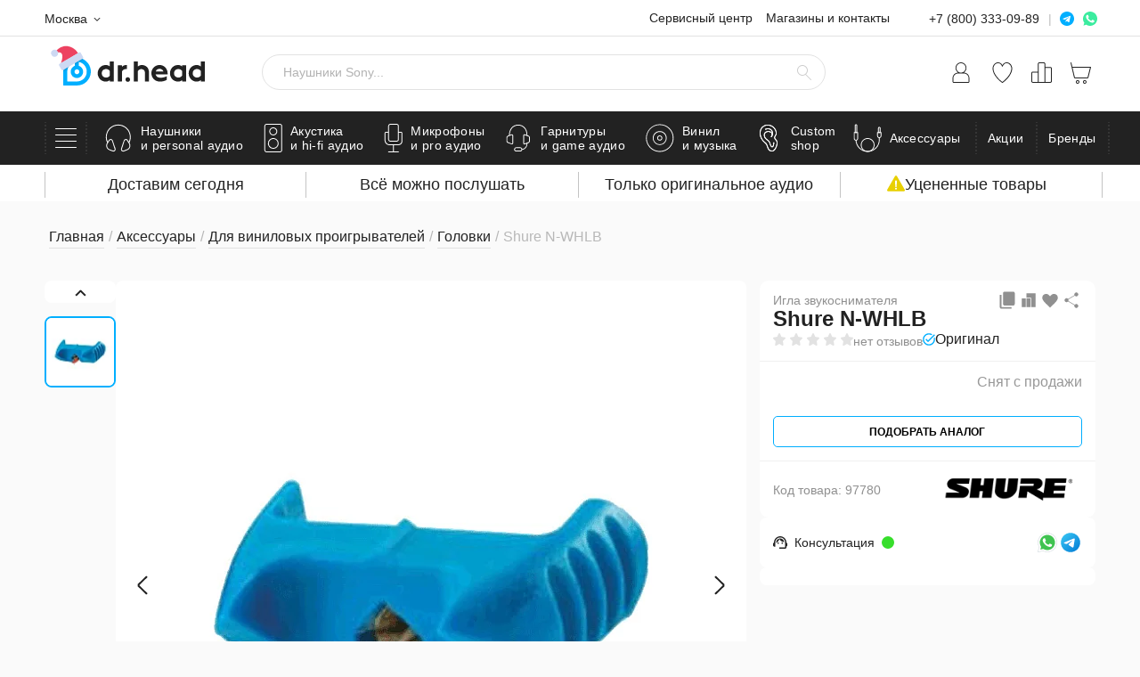

--- FILE ---
content_type: text/html; charset=UTF-8
request_url: https://doctorhead.ru/product/shure_n_whlb/
body_size: 164095
content:
<!doctype html><html lang="ru"><head><meta name="viewport" content="width=device-width, initial-scale=1"><meta name="format-detection" content="telephone=no"><title>Купить иглу звукоснимателя Shure N-WHLB по цене от 4900 руб., характеристики, фото, доставка</title><link rel="icon" href="/local/templates/doctorhead/theme/build/images/favicons/favicon.ico"><link rel="apple-touch-icon" sizes="57x57" href="/local/templates/doctorhead/theme/build/images/favicons/apple-icon-57x57.webp"><link rel="apple-touch-icon" sizes="60x60" href="/local/templates/doctorhead/theme/build/images/favicons/apple-icon-60x60.webp"><link rel="apple-touch-icon" sizes="72x72" href="/local/templates/doctorhead/theme/build/images/favicons/apple-icon-72x72.webp"><link rel="apple-touch-icon" sizes="76x76" href="/local/templates/doctorhead/theme/build/images/favicons/apple-icon-76x76.webp"><link rel="apple-touch-icon" sizes="114x114" href="/local/templates/doctorhead/theme/build/images/favicons/apple-icon-114x114.webp"><link rel="apple-touch-icon" sizes="120x120" href="/local/templates/doctorhead/theme/build/images/favicons/apple-icon-120x120.webp"><link rel="apple-touch-icon" sizes="144x144" href="/local/templates/doctorhead/theme/build/images/favicons/apple-icon-144x144.webp"><link rel="apple-touch-icon" sizes="152x152" href="/local/templates/doctorhead/theme/build/images/favicons/apple-icon-152x152.webp"><link rel="apple-touch-icon" sizes="180x180" href="/local/templates/doctorhead/theme/build/images/favicons/apple-icon-180x180.webp"><link rel="icon" type="image/png" sizes="192x192" href="/local/templates/doctorhead/theme/build/images/favicons/android-icon-192x192.webp"><link rel="icon" type="image/png" sizes="32x32" href="/local/templates/doctorhead/theme/build/images/favicons/favicon-32x32.webp"><link rel="icon" type="image/png" sizes="96x96" href="/local/templates/doctorhead/theme/build/images/favicons/favicon-96x96.webp"><link rel="icon" type="image/png" sizes="16x16" href="/local/templates/doctorhead/theme/build/images/favicons/favicon-16x16.webp"><link rel="manifest" href="/local/templates/doctorhead/theme/build/images/favicons/manifest.json"><meta name="msapplication-TileColor" content="#ffffff"><meta name="msapplication-TileImage" content="/local/templates/doctorhead/theme/build/images/favicons/ms-icon-144x144.webp"><meta name="theme-color" content="#ffffff"><link rel="preconnect" href="https://www.googletagmanager.com"><link rel="preconnect" href="https:/mc.yandex.ru"><link rel="preconnect" href="https:/api.mindbox.ru"><link rel="preconnect" href="https:/code.jivo.ru"><meta http-equiv="Content-Type" content="text/html; charset=UTF-8" /><meta name="description" content="Игла звукоснимателя Shure N-WHLB: характеристики, фото и описание. Купить в магазинах Москвы и Санкт-Петербурга по выгодным ценам со скидками. Доставка по всей России, возможность послушать и купить в кредит." /><link rel="canonical" href="https://doctorhead.ru/product/shure_n_whlb/" /><script data-skip-moving="true">(function(w, d, n) {var cl = "bx-core";var ht = d.documentElement;var htc = ht ? ht.className : undefined;if (htc === undefined || htc.indexOf(cl) !== -1){return;}var ua = n.userAgent;if (/(iPad;)|(iPhone;)/i.test(ua)){cl += " bx-ios";}else if (/Windows/i.test(ua)){cl += ' bx-win';}else if (/Macintosh/i.test(ua)){cl += " bx-mac";}else if (/Linux/i.test(ua) && !/Android/i.test(ua)){cl += " bx-linux";}else if (/Android/i.test(ua)){cl += " bx-android";}cl += (/(ipad|iphone|android|mobile|touch)/i.test(ua) ? " bx-touch" : " bx-no-touch");cl += w.devicePixelRatio && w.devicePixelRatio >= 2? " bx-retina": " bx-no-retina";if (/AppleWebKit/.test(ua)){cl += " bx-chrome";}else if (/Opera/.test(ua)){cl += " bx-opera";}else if (/Firefox/.test(ua)){cl += " bx-firefox";}ht.className = htc ? htc + " " + cl : cl;})(window, document, navigator);</script><link href="/bitrix/js/ui/design-tokens/dist/ui.design-tokens.min.css?171753532423463" type="text/css" rel="stylesheet" /><link href="/bitrix/js/ui/fonts/opensans/ui.font.opensans.min.css?16679668632320" type="text/css" rel="stylesheet" /><link href="/bitrix/js/main/popup/dist/main.popup.bundle.min.css?175398551128056" type="text/css" rel="stylesheet" /><link href="/bitrix/js/main/loader/dist/loader.bundle.min.css?15688069472029" type="text/css" rel="stylesheet" /><link href="/bitrix/js/ui/entity-selector/dist/entity-selector.bundle.min.css?175398556021436" type="text/css" rel="stylesheet" /><link href="/bitrix/js/ui/design-tokens/air/dist/air-design-tokens.min.css?1753985556104400" type="text/css" rel="stylesheet" /><link href="/bitrix/js/ui/switcher/dist/ui.switcher.bundle.min.css?17539855366763" type="text/css" rel="stylesheet" /><link href="/bitrix/js/ui/cnt/ui.cnt.min.css?17539855364259" type="text/css" rel="stylesheet" /><link href="/bitrix/js/ui/cnt/dist/cnt.bundle.min.css?17539855565784" type="text/css" rel="stylesheet" /><link href="/bitrix/js/ui/icon-set/icon-base.min.css?17539855361604" type="text/css" rel="stylesheet" /><link href="/bitrix/js/ui/icon-set/outline/style.min.css?175398553685783" type="text/css" rel="stylesheet" /><link href="/bitrix/js/ui/icon-set/main/style.min.css?175398553674857" type="text/css" rel="stylesheet" /><link href="/bitrix/js/ui/buttons/dist/ui.buttons.bundle.min.css?175398555669724" type="text/css" rel="stylesheet" /><link href="/bitrix/js/main/core/css/core_date.min.css?16679669079928" type="text/css" rel="stylesheet" /><link href="/bitrix/js/fileman/html_editor/html-editor.min.css?171753508356257" type="text/css" rel="stylesheet" /><link href="/local/templates/doctorhead/js/zoom/drift-basic.min.css?16170230983450" type="text/css" rel="stylesheet" /><link href="/local/templates/doctorhead/js/fancybox/jquery.fancybox.min.css?161702309812795" type="text/css" rel="stylesheet" /><link href="/local/templates/doctorhead/css/fancybox_custom.min.css?1629349561998" type="text/css" rel="stylesheet" /><link href="/local/templates/doctorhead/components/bitrix/catalog.element/v2/style.min.css?17478998677419" type="text/css" rel="stylesheet" /><link href="/local/components/sebekon/dh.review.form/templates/.default/style.min.css?16593607856875" type="text/css" rel="stylesheet" /><link href="/local/components/sebekon/share/templates/v2/style.min.css?17573524281203" type="text/css" rel="stylesheet" /><link href="/local/components/sebekon/template.mock/templates/availability-v2/style.min.css?17519695301626" type="text/css" rel="stylesheet" /><link href="/local/templates/doctorhead/components/bitrix/news.list/product_documents-v2/style.min.css?1735380668927" type="text/css" rel="stylesheet" /><link href="/local/templates/doctorhead/components/bitrix/catalog.element/v2/css/product-gallery.min.css?17405712926698" type="text/css" rel="stylesheet" /><link href="/local/templates/doctorhead/components/bitrix/catalog.element/v2/css/benefits.min.css?17478998673128" type="text/css" rel="stylesheet" /><link href="/local/templates/doctorhead/components/bitrix/catalog.element/v2/css/style.min.css?175735242910385" type="text/css" rel="stylesheet" /><link href="/local/templates/doctorhead/components/bitrix/catalog.element/v2/css/sidebar.min.css?176831389013538" type="text/css" rel="stylesheet" /><link href="/local/templates/doctorhead/components/bitrix/catalog.element/v2/css/topbar.min.css?17519695315846" type="text/css" rel="stylesheet" /><link href="/local/templates/doctorhead/components/bitrix/catalog.element/v2/css/modals.min.css?17419776117993" type="text/css" rel="stylesheet" /><link href="/local/templates/doctorhead/components/bitrix/catalog.element/v2/css/rating.min.css?17353806673785" type="text/css" rel="stylesheet" /><link href="/local/templates/doctorhead/components/bitrix/catalog.element/v2/css/sets.min.css?17430723063828" type="text/css" rel="stylesheet" /><link href="/local/templates/doctorhead/components/bitrix/catalog.element/v2/css/article.min.css?17388253071556" type="text/css" rel="stylesheet" /><link href="/local/templates/doctorhead/components/bitrix/catalog.element/v2/css/product-labels.min.css?17655309683741" type="text/css" rel="stylesheet" /><link href="/local/templates/doctorhead/css/tabs.min.css?16210053641365" type="text/css" rel="stylesheet" /><link href="/local/components/sebekon/dh.360.photo/templates/.default/style.min.css?1620886866646" type="text/css" rel="stylesheet" /><link href="/local/templates/doctorhead/components/bitrix/news.list/gallery_widget/style.min.css?17353806685431" type="text/css" rel="stylesheet" /><link href="/local/components/sebekon/product.services/templates/v2/style.min.css?175735242813651" type="text/css" rel="stylesheet" /><link href="/local/components/sebekon/template.mock/templates/demo_equipment_request/style.min.css?17600931726514" type="text/css" rel="stylesheet" /><link href="/local/templates/doctorhead/css/reviews.min.css?175196953017712" type="text/css" rel="stylesheet" /><link href="/local/templates/doctorhead/css/expert-category.min.css?169693554413015" type="text/css" rel="stylesheet" /><link href="/local/templates/doctorhead/css/response.min.css?16306780214639" type="text/css" rel="stylesheet" /><link href="/bitrix/components/bitrix/main.post.form/templates/.default/style.min.css?174431049227636" type="text/css" rel="stylesheet" /><link href="/bitrix/panel/main/popup.min.css?167778364120774" type="text/css" rel="stylesheet" /><link href="/local/components/sebekon/elastic.catalog.section/templates/related-products-minicards/style.min.css?17140284941373" type="text/css" rel="stylesheet" /><link href="/local/components/sebekon/dh.catalog.item/templates/minicard-v2/style.min.css?17429934102745" type="text/css" rel="stylesheet" /><link href="/local/templates/doctorhead/components/bitrix/advertising.banner/product_uphoto/style.min.css?1640254563950" type="text/css" rel="stylesheet" /><link href="/local/templates/doctorhead/js/datepicker/DatePickerX.min.css?16170230983219" type="text/css" rel="stylesheet" /><link href="/local/templates/doctorhead/components/bitrix/form.result.new/fastform/style.min.css?1636529042925" type="text/css" rel="stylesheet" /><link href="/local/templates/doctorhead/components/bitrix/form.result.new/fastform_v1/style.min.css?16969355503179" type="text/css" rel="stylesheet" /><link href="/local/components/sebekon/banner.subscribe.popup/templates/.default/style.min.css?17618224318310" type="text/css" rel="stylesheet" /><link href="/local/templates/doctorhead/js/swiper/swiper.min.css?161702309819778" type="text/css" data-template-style="true" rel="stylesheet" /><link href="/local/templates/doctorhead/js/snowFlakes/snow.min.css?171402836840781" type="text/css" data-template-style="true" rel="stylesheet" /><link href="/local/templates/doctorhead/js/simplebar/simplebar.min.css?16170230982589" type="text/css" data-template-style="true" rel="stylesheet" /><link href="/local/templates/doctorhead/js/slimselect/slimselect.min.css?16170230986340" type="text/css" data-template-style="true" rel="stylesheet" /><link href="/local/templates/doctorhead/theme/build/styles/style.min.css?1764609853243901" type="text/css" data-template-style="true" rel="stylesheet" /><link href="/local/templates/doctorhead/css/article.min.css?176044176830886" type="text/css" data-template-style="true" rel="stylesheet" /><link href="/local/templates/doctorhead/css/custom_styles.min.css?17628433299556" type="text/css" data-template-style="true" rel="stylesheet" /><link href="/local/components/sebekon/template.mock/templates/availability/style.min.css?17403888691700" type="text/css" data-template-style="true" rel="stylesheet" /><link href="/local/components/sebekon/dh.one.click.buy/templates/individualProduction/style.min.css?174118105121756" type="text/css" data-template-style="true" rel="stylesheet" /><link href="/local/components/sebekon/promotion.pay_delivery_discount/templates/.default/style.min.css?1714028492653" type="text/css" data-template-style="true" rel="stylesheet" /><link href="/local/components/sebekon/user.location/templates/.default/style.min.css?16969355451547" type="text/css" data-template-style="true" rel="stylesheet" /><link href="/local/components/sebekon/dh.shops.list/templates/.default/style.min.css?176197497640" type="text/css" data-template-style="true" rel="stylesheet" /><link href="/local/components/sebekon/dh.hl.list/templates/header_messengers/style.min.css?1761974976142" type="text/css" data-template-style="true" rel="stylesheet" /><link href="/local/components/sebekon/elastic.words.suggestions/templates/.default/style.min.css?171627697637" type="text/css" data-template-style="true" rel="stylesheet" /><link href="/local/components/sebekon/sale.personal.order.list/templates/.default/style.min.css?16969355473689" type="text/css" data-template-style="true" rel="stylesheet" /><link href="/local/components/sebekon/dh.menu.top/templates/.default/style.min.css?17619749767095" type="text/css" data-template-style="true" rel="stylesheet" /><link href="/local/templates/doctorhead/components/bitrix/menu/footer/style.min.css?1761974976235" type="text/css" data-template-style="true" rel="stylesheet" /><link href="/local/templates/doctorhead/styles.min.css?1723031646860" type="text/css" data-template-style="true" rel="stylesheet" /><link href="/local/templates/doctorhead/template_styles.min.css?1747899867889" type="text/css" data-template-style="true" rel="stylesheet" /><script type="extension/settings" data-extension="ui.entity-selector">{"extensions":["catalog.entity-selector","highloadblock.entity-selector","seo.entity-selector"]}</script><script type="extension/settings" data-extension="catalog.entity-selector">{"entities":[{"id":"product","options":{"dynamicLoad":true,"dynamicSearch":true,"searchFields":[{"name":"supertitle","type":"string","system":true},{"name":"SEARCH_PROPERTIES","type":"string"},{"name":"PREVIEW_TEXT","type":"string"},{"name":"DETAIL_TEXT","type":"string"},{"name":"PARENT_NAME","type":"string"},{"name":"PARENT_SEARCH_PROPERTIES","type":"string"},{"name":"PARENT_PREVIEW_TEXT","type":"string"},{"name":"PARENT_DETAIL_TEXT","type":"string"}],"itemOptions":{"default":{"avatar":"\/bitrix\/js\/catalog\/entity-selector\/src\/images\/product.svg","captionOptions":{"fitContent":true,"maxWidth":150}}}}},{"id":"product_variation","options":{"dynamicLoad":false,"dynamicSearch":true,"searchFields":[{"name":"supertitle","type":"string","system":true},{"name":"SEARCH_PROPERTIES","type":"string"},{"name":"PREVIEW_TEXT","type":"string"},{"name":"DETAIL_TEXT","type":"string"},{"name":"PARENT_NAME","type":"string"},{"name":"PARENT_SEARCH_PROPERTIES","type":"string"},{"name":"PARENT_PREVIEW_TEXT","type":"string"},{"name":"PARENT_DETAIL_TEXT","type":"string"}],"itemOptions":{"default":{"avatar":"\/bitrix\/js\/catalog\/entity-selector\/src\/images\/product.svg","captionOptions":{"fitContent":true,"maxWidth":150}}}}},{"id":"variation","options":{"dynamicLoad":true,"dynamicSearch":true,"searchFields":[{"name":"supertitle","type":"string","system":true},{"name":"SEARCH_PROPERTIES","type":"string"},{"name":"PREVIEW_TEXT","type":"string"},{"name":"DETAIL_TEXT","type":"string"},{"name":"PARENT_NAME","type":"string"},{"name":"PARENT_SEARCH_PROPERTIES","type":"string"},{"name":"PARENT_PREVIEW_TEXT","type":"string"},{"name":"PARENT_DETAIL_TEXT","type":"string"}],"itemOptions":{"default":{"avatar":"\/bitrix\/js\/catalog\/entity-selector\/src\/images\/product.svg","captionOptions":{"fitContent":true,"maxWidth":150}}}}},{"id":"store","options":{"itemOptions":{"default":{"avatar":"\/bitrix\/js\/catalog\/entity-selector\/src\/images\/store.svg"}}}},{"id":"dynamic","options":{"itemOptions":{"default":{"avatar":"\/bitrix\/js\/catalog\/entity-selector\/src\/images\/dynamic.svg"}}}},{"id":"agent-contractor-product-variation","options":{"dynamicLoad":true,"dynamicSearch":true,"searchFields":[{"name":"supertitle","type":"string","system":true},{"name":"SEARCH_PROPERTIES","type":"string"},{"name":"PREVIEW_TEXT","type":"string"},{"name":"DETAIL_TEXT","type":"string"},{"name":"PARENT_NAME","type":"string"},{"name":"PARENT_SEARCH_PROPERTIES","type":"string"},{"name":"PARENT_PREVIEW_TEXT","type":"string"},{"name":"PARENT_DETAIL_TEXT","type":"string"}],"itemOptions":{"default":{"avatar":"\/bitrix\/js\/catalog\/entity-selector\/src\/images\/product.svg","captionOptions":{"fitContent":true,"maxWidth":150}}}}},{"id":"agent-contractor-section","options":{"dynamicLoad":true,"dynamicSearch":true,"searchFields":[{"name":"supertitle","type":"string","system":true},{"name":"SEARCH_PROPERTIES","type":"string"},{"name":"PREVIEW_TEXT","type":"string"},{"name":"DETAIL_TEXT","type":"string"},{"name":"PARENT_NAME","type":"string"},{"name":"PARENT_SEARCH_PROPERTIES","type":"string"},{"name":"PARENT_PREVIEW_TEXT","type":"string"},{"name":"PARENT_DETAIL_TEXT","type":"string"}],"itemOptions":{"default":{"avatar":"\/bitrix\/js\/catalog\/entity-selector\/src\/images\/product.svg","captionOptions":{"fitContent":true,"maxWidth":150}}},"tagOptions":{"default":{"textColor":"#535c69","bgColor":"#d2f95f"}}}}]}</script><script type="extension/settings" data-extension="highloadblock.entity-selector">{"entities":[{"id":"highloadblock-element","options":{"dynamicLoad":true,"dynamicSearch":true}}]}</script><script type="extension/settings" data-extension="main.date">{"formats":{"FORMAT_DATE":"DD.MM.YYYY","FORMAT_DATETIME":"DD.MM.YYYY HH:MI:SS","SHORT_DATE_FORMAT":"d.m.Y","MEDIUM_DATE_FORMAT":"j M Y","LONG_DATE_FORMAT":"j F Y","DAY_MONTH_FORMAT":"j F","DAY_SHORT_MONTH_FORMAT":"j M","SHORT_DAY_OF_WEEK_MONTH_FORMAT":"D, j F","SHORT_DAY_OF_WEEK_SHORT_MONTH_FORMAT":"D, j M","DAY_OF_WEEK_MONTH_FORMAT":"l, j F","FULL_DATE_FORMAT":"l, j F Y","SHORT_TIME_FORMAT":"H:i","LONG_TIME_FORMAT":"H:i:s"}}</script><link rel="preload" as="image" href="/upload/dev2fun.imagecompress/webp/iblock/9be/byn2vrbqd9w88ws0gcg80wwck.webp" /><meta property="og:title" content="Головки звукоснимателя Shure N-WHLB от Dr.Head" /><meta property="og:type" content="website" /><meta property="og:url" content="https://doctorhead.ru/product/shure_n_whlb/" /><meta property="og:description" content="Все можно послушать!" /><meta property="og:image" content="https://doctorhead.ru/upload/dev2fun.imagecompress/webp/iblock/9be/byn2vrbqd9w88ws0gcg80wwck.webp" /><meta name="twitter:card" content="summary_large_image"><meta property="twitter:domain" content="doctorhead.ru"><meta property="twitter:url" content="https://doctorhead.ru/product/shure_n_whlb/"><meta name="twitter:title" content="Головки звукоснимателя Shure N-WHLB от Dr.Head"><meta name="twitter:description" content="Все можно послушать!"><meta name="twitter:image" content="https://doctorhead.ru/upload/dev2fun.imagecompress/webp/iblock/9be/byn2vrbqd9w88ws0gcg80wwck.webp"><!-- Google Tag Manager --><script data-skip-moving="true">(function(w,d,s,l,i){w[l]=w[l]||[];w[l].push({'gtm.start':
 new Date().getTime(),event:'gtm.js'});var f=d.getElementsByTagName(s)[0],
 j=d.createElement(s),dl=l!='dataLayer'?'&l='+l:'';j.async=true;j.src=
 'https://www.googletagmanager.com/gtm.js?id='+i+dl;f.parentNode.insertBefore(j,f);
 })(window,document,'script','dataLayer','GTM-MHS77TT');</script><!-- End Google Tag Manager --><!-- Google tag (gtag.js) --><script data-skip-moving="true" async src="https://www.googletagmanager.com/gtag/js?id=G-JLKFVNE3HX"></script><script data-skip-moving="true"> var bGTagV4DebugMode = false; // Включен ли debug_mode
 window.dataLayer = window.dataLayer || [];
 function gtag(){dataLayer.push(arguments);}
 gtag('js', new Date());

 function getUTMParams() {
 var params = {};

 // Check query string parameters
 var queryString = window.location.search.substr(1);
 var queryUTMParams = new URLSearchParams(queryString);
 queryUTMParams.forEach(function(value, key) {
 if (key.startsWith('utm_')) {
 params[key] = value;
 }
 });

 // Check hash fragment parameters
 var hashString = window.location.hash.substr(1);
 var hashUTMParams = new URLSearchParams(hashString);
 hashUTMParams.forEach(function(value, key) {
 if (key.startsWith('utm_')) {
 params[key] = value;
 }
 });

 return params;
 }

 function get_ga_clientid() {
 let cookie = {};
 document.cookie.split(';').forEach(function(el) {
 let splitCookie = el.split('=');
 let key = splitCookie[0].trim();
 cookie[key] = splitCookie[1];
 });
 if (cookie["_ga"]) {
 return cookie["_ga"].substring(6);
 }
 return false;
 }

 // Usage
 var mxGtagClientId = get_ga_clientid();
 var utmParams = getUTMParams();
 var paramToPass = undefined;
 if (
 typeof utmParams.utm_source !== 'undefined' ||
 typeof utmParams.utm_medium !== 'undefined' ||
 typeof utmParams.utm_campaign !== 'undefined' ||
 typeof utmParams.utm_term !== 'undefined' ||
 typeof utmParams.utm_content !== 'undefined'
 ) {
 paramToPass = [
 Date.parse(new Date().toISOString()),
 utmParams.utm_source || '(not set)',
 utmParams.utm_medium || '(not set)',
 utmParams.utm_campaign || '(not set)',
 utmParams.utm_content || '(not set)',
 utmParams.utm_term || '(not set)',
 ].join('$$');
 }

 if (mxGtagClientId) {
 gtag("config", "G-JLKFVNE3HX", {
 "landing_utms": paramToPass,
 'user_properties': {
 "clientID": mxGtagClientId.concat(".")
 }
 }
 );
 } else {
 gtag("get", "G-JLKFVNE3HX", "client_id", function(clientId){
 gtag("config", "G-JLKFVNE3HX", {
 "landing_utms": paramToPass,
 'user_properties': {
 "clientID": clientId.concat(".")
 }
 }
 );
 });
 }
 </script><!-- Yandex.Metrika counter --><script data-skip-moving="true" type="text/javascript" > (function(m,e,t,r,i,k,a){m[i]=m[i]||function(){(m[i].a=m[i].a||[]).push(arguments)};
 m[i].l=1*new Date();
 for (var j = 0; j < document.scripts.length; j++) {if (document.scripts[j].src === r) { return; }}
 k=e.createElement(t),a=e.getElementsByTagName(t)[0],k.async=1,k.src=r,a.parentNode.insertBefore(k,a)})
 (window, document, "script", "https://mc.yandex.ru/metrika/tag.js", "ym");

 ym(38019, "init", {
 clickmap:true,
 trackLinks:true,
 accurateTrackBounce:true,
 webvisor:true,
 ecommerce:"dataLayer"
 });
 </script><!-- Top.Mail.Ru counter --><script data-skip-moving="true" type="text/javascript"> var _tmr = window._tmr || (window._tmr = []);
 _tmr.push({id: "3260066", type: "pageView", start: (new Date()).getTime(), pid: "USER_ID"});
 (function (d, w, id) {
 if (d.getElementById(id)) return;
 var ts = d.createElement("script"); ts.type = "text/javascript"; ts.async = true; ts.id = id;
 ts.src = "https://top-fwz1.mail.ru/js/code.js";
 var f = function () {var s = d.getElementsByTagName("script")[0]; s.parentNode.insertBefore(ts, s);};
 if (w.opera == "[object Opera]") { d.addEventListener("DOMContentLoaded", f, false); } else { f(); }
 })(document, window, "tmr-code");</script><noscript><div><img src="https://top-fwz1.mail.ru/counter?id=3260066;js=na" style="position:absolute;left:-9999px;" alt="Top.Mail.Ru" /></div></noscript><!-- /Top.Mail.Ru counter --><script data-skip-moving="true">var YandexMetricsEvents = function () {};
 	YandexMetricsEvents.bDebugMode = 0;
 	YandexMetricsEvents.sMetricsNumber = 38019;
 	YandexMetricsEvents.sDataAttr = "ym";
 </script><script data-skip-moving="true"> mindbox = window.mindbox || function() { mindbox.queue.push(arguments); };
 mindbox.queue = mindbox.queue || [];

 mindbox('create', {
 firebaseMessagingSenderId: "462405518378",
 serviceWorkerPath: "/webpush/mindbox-service-worker.js",
 serviceWorkerScope: "/webpush/"
 });
 // инициализации модуля веб-пушей
 mindbox("webpush.create");
 </script><script data-skip-moving="true" src="https://api.mindbox.ru/scripts/v1/tracker.js" async></script></head><body class="page"><!-- Google Tag Manager (noscript) --><noscript><iframe src="https://www.googletagmanager.com/ns.html?id=GTM-MHS77TT"
 height="0" width="0" style="display:none;visibility:hidden"></iframe></noscript><!-- End Google Tag Manager (noscript) --><noscript><div><img src="https://mc.yandex.ru/watch/38019" style="position:absolute; left:-9999px;" alt="" /></div></noscript><!-- /Yandex.Metrika counter --><!-- calltouch --><!-- calltouch --><div class="page-container"><!--WEBP--><svg xmlns="http://www.w3.org/2000/svg" style="position: absolute; width: 0; height: 0; clip: rect(0 0 0 0);"><defs><symbol id="scross" viewbox="0 0 413.348 413.348"><path d="m413.348 24.354-24.354-24.354-182.32 182.32-182.32-182.32-24.354 24.354 182.32 182.32-182.32 182.32 24.354 24.354 182.32-182.32 182.32 182.32 24.354-24.354-182.32-182.32z"></path></symbol><symbol id="cross" viewbox="0 0 22 22"><path fill-rule="evenodd" clip-rule="evenodd" d="M0.153547 21.8467C-0.0511823 21.6423 -0.0511823 21.3109 0.153547 21.1066L21.1051 0.190024C21.3098 -0.0143648 21.6417 -0.0143636 21.8465 0.190024C22.0512 0.394411 22.0512 0.725787 21.8465 0.930175L0.894936 21.8467C0.690207 22.0511 0.358276 22.0511 0.153547 21.8467Z"/><path fill-rule="evenodd" clip-rule="evenodd" d="M0.153868 0.153423C0.35842 -0.0511411 0.690064 -0.0511411 0.894616 0.153423L21.828 21.0881C22.0326 21.2927 22.0326 21.6243 21.828 21.8289C21.6234 22.0335 21.2918 22.0335 21.0872 21.8289L0.153868 0.894217C-0.0506843 0.689653 -0.0506843 0.357988 0.153868 0.153423Z"/></symbol><symbol id="search" viewbox="0 0 16 17"><path fill-rule="evenodd" clip-rule="evenodd" d="M6 1C3.23858 1 1 3.23858 1 6C1 8.76142 3.23858 11 6 11C8.76142 11 11 8.76142 11 6C11 3.23858 8.76142 1 6 1ZM0 6C0 2.68629 2.68629 0 6 0C9.31371 0 12 2.68629 12 6C12 7.73136 11.2667 9.29143 10.0937 10.3866L15.8536 16.1464C16.0488 16.3417 16.0488 16.6583 15.8536 16.8536C15.6583 17.0488 15.3417 17.0488 15.1464 16.8536L9.30282 11.0099C8.35551 11.6357 7.2203 12 6 12C2.68629 12 0 9.31371 0 6Z"/></symbol><symbol id="user" viewbox="0 0 20 25"><path d="M13.5 12.0062H13.45C14.6458 11.2576 15.5654 10.1404 16.07 8.82331C16.5747 7.50623 16.6369 6.06078 16.2473 4.70523C15.8577 3.34968 15.0375 2.15765 13.9105 1.30915C12.7835 0.460641 11.4109 0.0017395 10 0.0017395C8.5891 0.0017395 7.21651 0.460641 6.0895 1.30915C4.9625 2.15765 4.14227 3.34968 3.7527 4.70523C3.36312 6.06078 3.42535 7.50623 3.92998 8.82331C4.43461 10.1404 5.35424 11.2576 6.55 12.0062C5.69258 12.0009 4.84256 12.165 4.04876 12.4891C3.25496 12.8131 2.53302 13.2907 1.9244 13.8945C1.31578 14.4982 0.832466 15.2162 0.502221 16.0072C0.171975 16.7982 0.00130092 17.6466 0 18.5038L0 22.5023C0 22.9 0.158035 23.2814 0.43934 23.5626C0.720644 23.8438 1.10218 24.0017 1.5 24.0017H18.5C18.8978 24.0017 19.2794 23.8438 19.5607 23.5626C19.842 23.2814 20 22.9 20 22.5023V18.5038C19.9974 16.7813 19.3117 15.1302 18.0933 13.9122C16.8749 12.6942 15.2231 12.0088 13.5 12.0062ZM4.5 6.50819C4.5 5.4208 4.82257 4.35782 5.42692 3.45369C6.03126 2.54955 6.89025 1.84486 7.89524 1.42873C8.90024 1.0126 10.0061 0.903725 11.073 1.11587C12.1399 1.32801 13.1199 1.85164 13.8891 2.62054C14.6583 3.38945 15.1821 4.36909 15.3943 5.43559C15.6065 6.5021 15.4976 7.60756 15.0813 8.61218C14.6651 9.6168 13.9601 10.4755 13.0556 11.0796C12.1512 11.6837 11.0878 12.0062 10 12.0062C8.54212 12.0035 7.14471 11.4234 6.11383 10.3929C5.08295 9.36243 4.50264 7.96554 4.5 6.50819ZM19 22.5023C19 22.6349 18.9473 22.762 18.8536 22.8557C18.7598 22.9494 18.6326 23.0021 18.5 23.0021H1.5C1.36739 23.0021 1.24021 22.9494 1.14645 22.8557C1.05268 22.762 1 22.6349 1 22.5023V18.5038C1.00264 17.0464 1.58295 15.6495 2.61383 14.619C3.64471 13.5885 5.04212 13.0084 6.5 13.0058H13.5C14.9579 13.0084 16.3553 13.5885 17.3862 14.619C18.417 15.6495 18.9974 17.0464 19 18.5038V22.5023Z"/></symbol><symbol id="favorite" viewbox="0 0 472 421"><path d="m424.3 48.3c-45.8-45.7-120-45.7-165.7.1l-22.5 22.5-9.6-9.6-13.1-13.1c-21.9-22-51.7-34.4-82.8-34.5-31 0-60.8 12.3-82.8 34.3-22 22-34.3 51.8-34.3 82.9 0 31.1 12.4 60.9 34.5 82.9l187.9 188 188.2-187.6c45.8-45.9 45.9-120 .2-165.9z" stroke-width="27"></path></symbol><symbol id="favorite-header" viewbox="0 0 23 25"><path d="M11.4602 24C11.3617 23.9995 11.2652 23.9718 11.1813 23.92C7.77501 21.61 1.06206 15.45 0.0959485 8.57C-0.0794179 7.43786 -0.0138693 6.28126 0.288276 5.1764C0.590421 4.07154 1.12231 3.0435 1.84889 2.16C2.42545 1.48204 3.1417 0.937803 3.94818 0.564877C4.75467 0.191951 5.63216 -0.000776952 6.52006 2.35396e-06C7.57099 0.0311151 8.59276 0.354121 9.47187 0.933141C10.351 1.51216 11.053 2.32453 11.5 3.28C11.947 2.32453 12.649 1.51216 13.5281 0.933141C14.4072 0.354121 15.429 0.0311151 16.4799 2.35396e-06C17.3677 -0.000110082 18.245 0.192916 19.0514 0.565796C19.8578 0.938676 20.5741 1.48256 21.1511 2.16C21.8777 3.0435 22.4096 4.07154 22.7117 5.1764C23.0139 6.28126 23.0794 7.43786 22.904 8.57C21.9081 15.45 15.225 21.57 11.8187 23.92C11.7113 23.9858 11.5852 24.014 11.4602 24ZM6.48023 1C5.74191 1.00491 5.01339 1.1701 4.34464 1.48425C3.67588 1.7984 3.08272 2.25407 2.60584 2.82C1.96964 3.59283 1.50469 4.49286 1.24194 5.46017C0.979186 6.42748 0.924655 7.43988 1.08198 8.43C1.99828 15 8.63156 20.9 11.4602 22.89C14.2888 20.9 20.922 15 21.8383 8.43C21.9937 7.43989 21.9383 6.42795 21.6756 5.46093C21.4129 4.49392 20.949 3.59382 20.3145 2.82C19.8328 2.24946 19.2331 1.7911 18.5572 1.4768C17.8812 1.1625 17.1452 0.999794 16.4003 1C13.1135 1 11.9582 4.61 11.9582 4.65C11.9253 4.75536 11.8586 4.84683 11.7685 4.91014C11.6784 4.97345 11.57 5.00505 11.4602 5C11.3503 5.00505 11.2419 4.97345 11.1518 4.91014C11.0617 4.84683 10.995 4.75536 10.9622 4.65C10.9622 4.5 9.7869 1 6.52006 1H6.48023Z"/></symbol><symbol id="compare" viewbox="0 0 20 19"><path d="m1.2 19c-.7 0-1.2-.5-1.2-1.2v-14.5c0-.7.5-1.3 1.2-1.3.6 0 1.2.5 1.2 1.2v14.5c0 .8-.6 1.3-1.2 1.3m5.9 0c-.7 0-1.2-.5-1.2-1.2v-16.6c0-.6.5-1.2 1.2-1.2.6 0 1.2.5 1.2 1.2v16.5c0 .8-.6 1.3-1.2 1.3m5.8 0c-.7 0-1.2-.5-1.2-1.2v-6.8c0-.7.5-1.2 1.2-1.2.6 0 1.2.5 1.2 1.2v6.7c0 .8-.5 1.3-1.2 1.3m5.9 0c-.7 0-1.2-.5-1.2-1.2v-10.3c0-.7.5-1.2 1.2-1.2.6 0 1.2.5 1.2 1.2v10.3c0 .7-.5 1.2-1.2 1.2"></path></symbol><symbol id="compare-header" viewbox="0 0 22 23"><path d="M20.5 5.00177H15V1.50177C15 1.10395 14.842 0.722414 14.5607 0.44111C14.2794 0.159805 13.8978 0.00177002 13.5 0.00177002L8.5 0.00177002C8.10218 0.00177002 7.72064 0.159805 7.43934 0.44111C7.15804 0.722414 7 1.10395 7 1.50177V10.0018H1.5C1.10218 10.0018 0.720644 10.1598 0.43934 10.4411C0.158035 10.7224 0 11.1039 0 11.5018L0 20.5018C0 20.8996 0.158035 21.2811 0.43934 21.5624C0.720644 21.8437 1.10218 22.0018 1.5 22.0018H20.5C20.8978 22.0018 21.2794 21.8437 21.5607 21.5624C21.842 21.2811 22 20.8996 22 20.5018V6.50177C22 6.10395 21.842 5.72241 21.5607 5.44111C21.2794 5.15981 20.8978 5.00177 20.5 5.00177ZM1 20.5018V11.5018C1 11.3692 1.05268 11.242 1.14645 11.1482C1.24021 11.0544 1.36739 11.0018 1.5 11.0018H7V21.0018H1.5C1.36739 21.0018 1.24021 20.9491 1.14645 20.8553C1.05268 20.7616 1 20.6344 1 20.5018ZM8 10.5018V1.50177C8 1.36916 8.05268 1.24198 8.14645 1.14822C8.24021 1.05445 8.36739 1.00177 8.5 1.00177H13.5C13.6326 1.00177 13.7598 1.05445 13.8536 1.14822C13.9473 1.24198 14 1.36916 14 1.50177V21.0018H8V10.5018ZM21 20.5018C21 20.6344 20.9473 20.7616 20.8536 20.8553C20.7598 20.9491 20.6326 21.0018 20.5 21.0018H15V6.00177H20.5C20.6326 6.00177 20.7598 6.05445 20.8536 6.14822C20.9473 6.24198 21 6.36916 21 6.50177V20.5018Z"/></symbol><symbol id="cart" viewbox="0 0 24 22"><path d="m.9 1.8h2.5l3.7 13.2c.1.4.5.7.9.7h11.1c.4 0 .7-.2.8-.5l4.1-9.4c0-.3 0-.7-.1-.9-.2-.3-.4-.4-.7-.4h-12.4c-.5 0-.9.4-.9.9 0 .5.4.9.9.9h11l-3.3 7.6h-9.9l-3.6-13.2c-.1-.4-.5-.7-.9-.7h-3.2c-.5 0-.9.4-.9.9s.4.9.9.9m6.2 20.2c1.1 0 2-.9 2-2 0-1.1-.9-2-2-2s-2 .9-2 2c0 1.1.9 2 2 2m12.6 0c0 0 .1 0 .1 0 .5 0 1-.3 1.4-.7.4-.4.5-.9.5-1.5-.1-1.1-1-2-2.1-1.9s-1.9 1.1-1.9 2.2c0 1.1.9 1.9 2 1.9"></path></symbol><symbol id="cart-header" viewbox="0 0 23 24"><path d="M15.9776 23.9894C15.5829 23.9894 15.197 23.8723 14.8689 23.6527C14.5407 23.4332 14.2849 23.1212 14.1338 22.7561C13.9828 22.391 13.9433 21.9893 14.0203 21.6017C14.0973 21.2142 14.2873 20.8582 14.5664 20.5787C14.8455 20.2993 15.2011 20.109 15.5883 20.0319C15.9754 19.9548 16.3766 19.9944 16.7413 20.1456C17.106 20.2969 17.4176 20.5529 17.6369 20.8815C17.8562 21.2101 17.9732 21.5963 17.9732 21.9915C17.9732 22.5214 17.763 23.0296 17.3887 23.4043C17.0145 23.7789 16.5069 23.9894 15.9776 23.9894ZM15.9776 20.9925C15.7802 20.9925 15.5873 21.0511 15.4232 21.1609C15.2591 21.2706 15.1312 21.4267 15.0557 21.6092C14.9802 21.7917 14.9604 21.9926 14.9989 22.1864C15.0374 22.3802 15.1325 22.5582 15.272 22.6979C15.4116 22.8376 15.5894 22.9327 15.7829 22.9713C15.9765 23.0098 16.1771 22.99 16.3594 22.9144C16.5418 22.8388 16.6976 22.7108 16.8073 22.5465C16.9169 22.3822 16.9754 22.1891 16.9754 21.9915C16.9754 21.7265 16.8703 21.4725 16.6832 21.2851C16.496 21.0978 16.2422 20.9925 15.9776 20.9925ZM7.99495 23.9894C7.60024 23.9894 7.2144 23.8723 6.88622 23.6527C6.55803 23.4332 6.30225 23.1212 6.1512 22.7561C6.00015 22.391 5.96063 21.9893 6.03763 21.6017C6.11464 21.2142 6.30471 20.8582 6.5838 20.5787C6.8629 20.2993 7.21849 20.109 7.60561 20.0319C7.99273 19.9548 8.39399 19.9944 8.75865 20.1456C9.12331 20.2969 9.43499 20.5529 9.65428 20.8815C9.87356 21.2101 9.99061 21.5963 9.99061 21.9915C9.99061 22.5214 9.78035 23.0296 9.40609 23.4043C9.03183 23.7789 8.52423 23.9894 7.99495 23.9894ZM7.99495 20.9925C7.7976 20.9925 7.60468 21.0511 7.44058 21.1609C7.27649 21.2706 7.1486 21.4267 7.07307 21.6092C6.99755 21.7917 6.97779 21.9926 7.01629 22.1864C7.05479 22.3802 7.14983 22.5582 7.28938 22.6979C7.42893 22.8376 7.60672 22.9327 7.80028 22.9713C7.99384 23.0098 8.19447 22.99 8.3768 22.9144C8.55913 22.8388 8.71497 22.7108 8.82461 22.5465C8.93426 22.3822 8.99278 22.1891 8.99278 21.9915C8.99278 21.7265 8.88765 21.4725 8.70052 21.2851C8.51339 21.0978 8.25959 20.9925 7.99495 20.9925ZM22.8526 5.19876C22.8067 5.13934 22.7477 5.09131 22.6802 5.05839C22.6127 5.02548 22.5385 5.00856 22.4635 5.00896H2.07782L1.01014 0.403693C0.995962 0.337973 0.968931 0.275713 0.930606 0.220501C0.892281 0.165289 0.843418 0.118218 0.786836 0.0820012C0.730254 0.0457843 0.667071 0.021138 0.60093 0.00948302C0.534788 -0.00217192 0.466997 -0.000604933 0.401463 0.0140937C0.335819 0.0282873 0.273629 0.0553488 0.218481 0.0937181C0.163332 0.132087 0.116315 0.181006 0.0801394 0.237653C0.0439639 0.2943 0.0193458 0.357555 0.00770417 0.423772C-0.00393743 0.489989 -0.00237224 0.557858 0.0123095 0.623467L3.834 16.8368C3.91057 17.1662 4.0962 17.46 4.3607 17.6704C4.6252 17.8808 4.95301 17.9954 5.29083 17.9956H18.6917C19.0255 17.996 19.3498 17.8839 19.6123 17.6773C19.8747 17.4707 20.0601 17.1817 20.1385 16.8568L22.9624 5.62832C22.98 5.55316 22.9792 5.47486 22.9601 5.40008C22.941 5.32529 22.9041 5.25623 22.8526 5.19876ZM19.1706 16.617C19.1457 16.7253 19.0847 16.8219 18.9977 16.8909C18.9106 16.9599 18.8027 16.9972 18.6917 16.9966H5.29083C5.17843 16.9967 5.06943 16.958 4.9822 16.887C4.89496 16.8161 4.83481 16.7172 4.81187 16.607L2.3173 6.00793H21.8249L19.1706 16.617Z"/></symbol><symbol id="cart-fill" viewbox="0 0 13 13"><path d="m3.9 10.4c-.7 0-1.3.6-1.3 1.3 0 .7.6 1.3 1.3 1.3s1.3-.6 1.3-1.3c0-.7-.6-1.3-1.3-1.3m-3.9-10.4v1.3h1.3l2.3 4.9-.9 1.6c0 .2-.1.5-.1.6 0 .7.6 1.3 1.3 1.3h7.8v-1.3h-7.5c-.1 0-.2 0-.2-.1l.6-1.1h4.8c.5 0 .9-.3 1.1-.7l2.3-4.2c.2-.2.2-.2.2-.3 0-.4-.3-.7-.6-.7h-9.7l-.6-1.3h-2.1m10.4 10.4c-.7 0-1.3.6-1.3 1.3 0 .7.6 1.3 1.3 1.3.7 0 1.3-.6 1.3-1.3 0-.7-.6-1.3-1.3-1.3"></path></symbol><symbol id="preorder" viewbox="0 0 100 100"><path d="M11.85 47.73l3.79 4.5c.22.26.53.4.85.4.25 0 .51-.09.71-.26l4.43-3.7c.47-.39.53-1.1.14-1.57s-1.1-.54-1.57-.14l-2.5 2.08C18.8 32.23 32.81 18.9 49.87 18.9c17.77 0 32.23 14.46 32.23 32.23S67.65 83.35 49.87 83.35c-11.38 0-21.7-5.82-27.6-15.58-.32-.53-1-.7-1.53-.38-.53.32-.7 1-.38 1.53 6.31 10.43 17.34 16.66 29.51 16.66 19 0 34.46-15.46 34.46-34.46S68.87 16.66 49.87 16.66c-18.16 0-33.07 14.12-34.36 31.95l-1.96-2.32c-.4-.47-1.1-.53-1.57-.13-.46.39-.52 1.1-.13 1.57z" class="st0"/><path d="M63.61 66.13L49.29 51.8V31.09c0-.83-.67-1.5-1.5-1.5s-1.5.67-1.5 1.5v21.33c0 .4.16.78.44 1.06l14.76 14.77c.29.29.68.44 1.06.44s.77-.15 1.06-.44c.59-.59.59-1.54 0-2.12z" class="st0"/></symbol><symbol id="menu" viewbox="0 0 24 22"><path fill-rule="evenodd" clip-rule="evenodd" d="M0 0.5C0 0.223858 0.223858 0 0.5 0H23.5C23.7761 0 24 0.223858 24 0.5C24 0.776142 23.7761 1 23.5 1H0.5C0.223858 1 0 0.776142 0 0.5Z"/><path fill-rule="evenodd" clip-rule="evenodd" d="M0 7.5C0 7.22386 0.223858 7 0.5 7H23.5C23.7761 7 24 7.22386 24 7.5C24 7.77614 23.7761 8 23.5 8H0.5C0.223858 8 0 7.77614 0 7.5Z"/><path fill-rule="evenodd" clip-rule="evenodd" d="M0 14.5C0 14.2239 0.223858 14 0.5 14H23.5C23.7761 14 24 14.2239 24 14.5C24 14.7761 23.7761 15 23.5 15H0.5C0.223858 15 0 14.7761 0 14.5Z"/><path fill-rule="evenodd" clip-rule="evenodd" d="M0 21.5C0 21.2239 0.223858 21 0.5 21H23.5C23.7761 21 24 21.2239 24 21.5C24 21.7761 23.7761 22 23.5 22H0.5C0.223858 22 0 21.7761 0 21.5Z"/></symbol><symbol id="personal-audio" viewbox="0 0 29 32"><path d="M26.8182 21.1723C27.8167 19.2155 28.3343 17.049 28.3282 14.8523C28.3289 12.7371 27.8503 10.6492 26.9283 8.74552C26.0064 6.84183 24.665 5.17178 23.0051 3.86083C21.3451 2.54988 19.4097 1.6321 17.3442 1.17644C15.2786 0.720767 13.1367 0.739054 11.0792 1.22992C9.0218 1.72079 7.10232 2.67148 5.46498 4.01058C3.82765 5.34968 2.51503 7.04238 1.62571 8.96153C0.736397 10.8807 0.293505 12.9764 0.330305 15.0913C0.367105 17.2062 0.882639 19.2852 1.83819 21.1723L1.60819 21.5323C1.17689 22.2231 0.904085 23.0009 0.809411 23.8098C0.714737 24.6187 0.800545 25.4385 1.06066 26.2102C1.32078 26.9819 1.74873 27.6864 2.31373 28.2729C2.87872 28.8595 3.56671 29.3135 4.32819 29.6023L7.95819 30.9823C8.24633 31.0885 8.55107 31.1427 8.85819 31.1423C9.25165 31.1367 9.63829 31.0387 9.98689 30.8561C10.3355 30.6736 10.6363 30.4116 10.865 30.0914C11.0937 29.7712 11.244 29.4017 11.3036 29.0128C11.3632 28.6238 11.3305 28.2263 11.2082 27.8523L8.15819 18.7823C8.00614 18.3356 7.73079 17.9411 7.36397 17.6443C6.99715 17.3475 6.55382 17.1606 6.08524 17.1052C5.61667 17.0497 5.14197 17.128 4.71602 17.331C4.29007 17.534 3.93026 17.8534 3.67819 18.2523L2.47819 20.1523C1.72128 18.4878 1.32917 16.6807 1.32819 14.8523C1.32819 11.4044 2.69782 8.09785 5.1358 5.65988C7.57377 3.2219 10.8804 1.85226 14.3282 1.85226C17.776 1.85226 21.0826 3.2219 23.5206 5.65988C25.9585 8.09785 27.3282 11.4044 27.3282 14.8523C27.3272 16.6807 26.9351 18.4878 26.1782 20.1523L24.9782 18.2523C24.7261 17.8534 24.3663 17.534 23.9404 17.331C23.5144 17.128 23.0397 17.0497 22.5711 17.1052C22.1026 17.1606 21.6592 17.3475 21.2924 17.6443C20.9256 17.9411 20.6502 18.3356 20.4982 18.7823L17.4482 27.8523C17.3237 28.2277 17.2897 28.6272 17.3489 29.0182C17.4081 29.4092 17.5589 29.7807 17.789 30.1024C18.019 30.4241 18.3218 30.6869 18.6727 30.8694C19.0237 31.0518 19.4127 31.1487 19.8082 31.1523C20.1153 31.1527 20.42 31.0985 20.7082 30.9923L24.3282 29.6023C25.0888 29.3124 25.7758 28.8577 26.3397 28.2707C26.9036 27.6837 27.3305 26.9791 27.5896 26.2075C27.8487 25.4358 27.9337 24.6164 27.8383 23.808C27.743 22.9996 27.4697 22.2224 27.0382 21.5323L26.8182 21.1723ZM4.51819 18.7823C4.67095 18.543 4.88805 18.3517 5.14458 18.2302C5.40111 18.1088 5.68668 18.062 5.96855 18.0955C6.25041 18.1289 6.51716 18.241 6.73818 18.4191C6.95921 18.5972 7.12557 18.834 7.21819 19.1023L10.2182 28.1623C10.3012 28.4247 10.3103 28.705 10.2447 28.9723C10.179 29.2397 10.041 29.4838 9.84582 29.6779C9.65064 29.8721 9.4058 30.0088 9.13812 30.073C8.87043 30.1373 8.59022 30.1266 8.32819 30.0423L4.67819 28.6723C4.05387 28.438 3.48957 28.0677 3.02626 27.5881C2.56294 27.1086 2.21226 26.5319 1.99968 25.8999C1.78709 25.2678 1.71794 24.5964 1.79725 23.9343C1.87656 23.2723 2.10234 22.6362 2.45819 22.0723L4.51819 18.7823ZM26.6582 25.8523C26.4458 26.4855 26.0951 27.0635 25.6315 27.5443C25.168 28.0252 24.6032 28.3968 23.9782 28.6323L20.3282 30.0423C20.0628 30.1419 19.7746 30.1644 19.497 30.107C19.2194 30.0496 18.9637 29.9147 18.7596 29.7179C18.5555 29.5212 18.4114 29.2706 18.3439 28.9953C18.2764 28.7199 18.2883 28.4311 18.3782 28.1623L21.3782 19.1023C21.4687 18.8333 21.6347 18.596 21.8563 18.4187C22.0779 18.2414 22.3459 18.1315 22.6282 18.1023H22.8182C23.0705 18.1019 23.3186 18.166 23.5392 18.2885C23.7597 18.411 23.9452 18.5879 24.0782 18.8023L26.1382 22.0923C26.4948 22.6427 26.7262 23.2648 26.8161 23.9145C26.9059 24.5642 26.852 25.2257 26.6582 25.8523Z" /></symbol><symbol id="gadzhety" viewbox="0 0 18 32"><path d="M15.5,0H2.5A2.5,2.5,0,0,0,0,2.5v27A2.5,2.5,0,0,0,2.5,32h13A2.5,2.5,0,0,0,18,29.5V2.5A2.5,2.5,0,0,0,15.5,0ZM5,1h8V2.5a.5.5,0,0,1-.5.5h-7A.5.5,0,0,1,5,2.5ZM17,29.5A1.5,1.5,0,0,1,15.5,31H2.5A1.5,1.5,0,0,1,1,29.5V2.5A1.5,1.5,0,0,1,2.5,1H4V2.5A1.5,1.5,0,0,0,5.5,4h7A1.5,1.5,0,0,0,14,2.5V1h1.5A1.5,1.5,0,0,1,17,2.5ZM13.59,29H4.5a.5.5,0,0,1,0-1h9.09a.5.5,0,1,1,0,1Z"/></symbol><symbol id="aksessuary" viewbox="0 0 33 32"><path d="M16.7215 32C15.4064 31.999 14.1117 31.6737 12.9523 31.053C11.7928 30.4324 10.8042 29.5354 10.074 28.4416C9.34388 27.3477 8.89464 26.0907 8.7661 24.7819C8.63757 23.473 8.83369 22.1527 9.33712 20.9377C9.84055 19.7227 10.6357 18.6506 11.6523 17.8162C12.6689 16.9818 13.8755 16.4109 15.1653 16.1541C16.4552 15.8972 17.7884 15.9623 19.0471 16.3436C20.3058 16.7249 21.451 17.4106 22.3815 18.34C23.5016 19.4588 24.2645 20.8849 24.5737 22.4375C24.8829 23.9902 24.7245 25.5997 24.1185 27.0623C23.5125 28.5249 22.4861 29.7748 21.1694 30.6538C19.8526 31.5327 18.3047 32.0012 16.7215 32ZM16.7215 17C15.102 17.0001 13.5327 17.5618 12.2809 18.5892C11.0291 19.6167 10.1723 21.0464 9.85643 22.6348C9.54059 24.2232 9.78527 25.872 10.5488 27.3002C11.3123 28.7284 12.5474 29.8477 14.0436 30.4673C15.5399 31.087 17.2047 31.1687 18.7544 30.6985C20.3041 30.2283 21.6429 29.2353 22.5425 27.8887C23.4422 26.5421 23.8471 24.9252 23.6883 23.3135C23.5294 21.7018 22.8167 20.1951 21.6715 19.05C21.0214 18.4 20.2497 17.8844 19.4004 17.5327C18.5511 17.1809 17.6408 16.9999 16.7215 17Z"/><path d="M16.7215 32C13.0085 32 9.44752 30.525 6.82201 27.8995C4.1965 25.274 2.72151 21.713 2.72151 18H3.72151C3.72151 21.4478 5.09115 24.7544 7.52912 27.1924C9.96709 29.6304 13.2737 31 16.7215 31C20.1693 31 23.4759 29.6304 25.9139 27.1924C28.3519 24.7544 29.7215 21.4478 29.7215 18V15H30.7215V18C30.7215 21.713 29.2465 25.274 26.621 27.8995C23.9955 30.525 20.4345 32 16.7215 32Z"/><path d="M3.17151 19C2.50847 19 1.87258 18.7366 1.40374 18.2678C0.934901 17.7989 0.671509 17.163 0.671509 16.5V9.5C0.671509 9.36739 0.724187 9.24021 0.817955 9.14645C0.911724 9.05268 1.0389 9 1.17151 9H5.17151C5.30412 9 5.43129 9.05268 5.52506 9.14645C5.61883 9.24021 5.67151 9.36739 5.67151 9.5V16.5C5.67151 17.163 5.40812 17.7989 4.93928 18.2678C4.47043 18.7366 3.83455 19 3.17151 19ZM1.67151 10V16.5C1.67151 16.8978 1.82954 17.2794 2.11085 17.5607C2.39215 17.842 2.77368 18 3.17151 18C3.56933 18 3.95086 17.842 4.23217 17.5607C4.51347 17.2794 4.67151 16.8978 4.67151 16.5V10H1.67151Z"/><path d="M4.22151 10H2.22151C2.0889 10 1.96172 9.94732 1.86796 9.85355C1.77419 9.75979 1.72151 9.63261 1.72151 9.5V1.5C1.72151 1.10218 1.87954 0.720644 2.16085 0.43934C2.44215 0.158035 2.82368 0 3.22151 0C3.61933 0 4.00086 0.158035 4.28217 0.43934C4.56347 0.720644 4.72151 1.10218 4.72151 1.5V9.5C4.72151 9.63261 4.66883 9.75979 4.57506 9.85355C4.48129 9.94732 4.35412 10 4.22151 10ZM2.72151 9H3.72151V1.5C3.72151 1.36739 3.66883 1.24021 3.57506 1.14645C3.48129 1.05268 3.35412 1 3.22151 1C3.0889 1 2.96172 1.05268 2.86796 1.14645C2.77419 1.24021 2.72151 1.36739 2.72151 1.5V9Z"/><path d="M30.2015 16C29.5392 16.0054 28.9017 15.7488 28.4278 15.2861C27.9539 14.8234 27.682 14.1922 27.6715 13.53V9.53C27.6741 9.39819 27.7276 9.2725 27.8208 9.17928C27.914 9.08606 28.0397 9.03256 28.1715 9.03H32.1715C32.3041 9.03 32.4313 9.08268 32.5251 9.17645C32.6188 9.27022 32.6715 9.39739 32.6715 9.53V13.53C32.6663 14.1835 32.4044 14.8087 31.9423 15.2708C31.4802 15.7329 30.855 15.9948 30.2015 16ZM28.6715 13.52C28.6794 13.9187 28.8447 14.2982 29.1314 14.5755C29.418 14.8527 29.8027 15.0054 30.2015 15C30.4009 15.0004 30.5983 14.9608 30.7821 14.8835C30.9659 14.8062 31.1323 14.6928 31.2715 14.55C31.4067 14.4077 31.5118 14.2396 31.5805 14.0557C31.6492 13.8719 31.6802 13.6761 31.6715 13.48V10H28.6715V13.52Z"/><path d="M31.2215 10H29.2215C29.0889 10 28.9617 9.94732 28.868 9.85355C28.7742 9.75979 28.7215 9.63261 28.7215 9.5V4.5C28.7215 4.10218 28.8795 3.72064 29.1608 3.43934C29.4422 3.15804 29.8237 3 30.2215 3C30.6193 3 31.0009 3.15804 31.2822 3.43934C31.5635 3.72064 31.7215 4.10218 31.7215 4.5V9.5C31.7215 9.63261 31.6688 9.75979 31.5751 9.85355C31.4813 9.94732 31.3541 10 31.2215 10ZM29.7215 9H30.7215V4.5C30.7215 4.36739 30.6688 4.24021 30.5751 4.14645C30.4813 4.05268 30.3541 4 30.2215 4C30.0889 4 29.9617 4.05268 29.868 4.14645C29.7742 4.24021 29.7215 4.36739 29.7215 4.5V9Z"/></symbol><symbol id="custom-shop" viewBox="0 0 22 34"><path d="M15.1715 33.0042C11.1015 33.0042 10.0215 29.8842 8.9615 26.8642C8.81483 26.4175 8.65483 25.9675 8.48149 25.5142C8.1251 24.5438 7.49671 23.6967 6.6715 23.0742C2.4515 19.8842 -1.1385 13.6342 0.941496 7.44416C1.56195 5.50777 2.80123 3.82877 4.46881 2.66526C6.13639 1.50175 8.13995 0.918141 10.1715 1.00416C12.9339 1.07503 15.5637 2.20402 17.5177 4.158C19.4716 6.11199 20.6006 8.74172 20.6715 11.5042C20.6049 12.5214 20.2241 13.4928 19.5815 14.2842C19.0581 14.9136 18.7405 15.6885 18.6715 16.5042C18.8147 17.2828 19.2206 17.9887 19.8215 18.5042C20.9369 19.5447 21.6009 20.9804 21.6715 22.5042C21.6715 26.6542 18.7515 33.0042 15.1715 33.0042ZM10.1715 2.00416C8.34625 1.90738 6.54073 2.42096 5.03969 3.46391C3.53864 4.50685 2.4275 6.01981 1.8815 7.76416C0.541495 11.7742 1.6515 18.0042 7.2715 22.2742C8.24807 23.0138 8.99382 24.0162 9.4215 25.1642C9.5915 25.6242 9.7515 26.0842 9.9115 26.5342C10.9715 29.5942 11.8115 32.0042 15.1715 32.0042C17.9015 32.0042 20.6715 26.4742 20.6715 22.5042C20.5833 21.2341 20.0062 20.0476 19.0615 19.1942C18.2844 18.498 17.7898 17.5408 17.6715 16.5042C17.7345 15.4879 18.112 14.5164 18.7515 13.7242C19.2785 13.0959 19.5996 12.321 19.6715 11.5042C19.6082 9.00455 18.587 6.6248 16.8189 4.85674C15.0509 3.08869 12.6711 2.06747 10.1715 2.00416ZM14.5215 15.8542C15.5248 14.8159 16.15 13.4706 16.2969 12.0343C16.4438 10.598 16.1038 9.15402 15.3315 7.93416C13.6615 5.41416 10.5615 4.69416 6.9915 6.00416C6.9295 6.02743 6.87275 6.06279 6.82454 6.10817C6.77632 6.15356 6.7376 6.20807 6.71062 6.26854C6.68364 6.32901 6.66894 6.39424 6.66737 6.46043C6.66581 6.52663 6.67741 6.59248 6.7015 6.65416C6.73872 6.78406 6.82597 6.89387 6.94409 6.9595C7.06221 7.02512 7.20154 7.04118 7.3315 7.00416C10.4715 5.82416 13.0615 6.37416 14.4415 8.51416C15.0828 9.54171 15.3676 10.7519 15.2519 11.9576C15.1362 13.1633 14.6265 14.2973 13.8015 15.1842C13.7099 15.2776 13.6586 15.4033 13.6586 15.5342C13.6586 15.665 13.7099 15.7907 13.8015 15.8842C13.8969 15.9799 14.0264 16.0338 14.1615 16.0342C14.2307 16.0307 14.2984 16.013 14.3604 15.982C14.4224 15.951 14.4772 15.9075 14.5215 15.8542ZM17.6715 22.5042C17.6715 22.3716 17.6188 22.2444 17.525 22.1506C17.4313 22.0568 17.3041 22.0042 17.1715 22.0042C17.0389 22.0042 16.9117 22.0568 16.8179 22.1506C16.7242 22.2444 16.6715 22.3716 16.6715 22.5042C16.6715 24.3142 16.1915 27.0042 15.1715 27.0042C14.6015 27.0042 13.7215 25.9242 12.9715 22.8842C12.7123 21.8297 12.1407 20.8782 11.3315 20.1542C11.0515 19.9042 10.6915 19.6142 10.3315 19.2942C8.98149 18.2142 7.1415 16.7342 6.6815 15.3442C5.9315 13.0942 6.40149 11.3442 7.9915 10.3442C8.90756 9.79878 9.96958 9.54934 11.0327 9.62988C12.0957 9.71042 13.1081 10.117 13.9315 10.7942C14.9915 11.8642 14.9315 13.4042 13.7815 15.2442C13.7136 15.3575 13.6923 15.4928 13.7222 15.6215C13.752 15.7502 13.8306 15.8623 13.9415 15.9342C14.0529 16.0056 14.1882 16.0299 14.3175 16.0018C14.4468 15.9737 14.5598 15.8954 14.6315 15.7842C16.5315 12.7842 15.4515 10.9142 14.6315 10.0942C13.6493 9.25677 12.4292 8.74848 11.143 8.64084C9.85679 8.53321 8.56921 8.83165 7.4615 9.49416C5.4315 10.7142 4.7915 13.0042 5.6915 15.6642C6.2515 17.3242 8.22149 18.9142 9.69149 20.0742C10.0815 20.3842 10.4215 20.6642 10.6915 20.9042C11.3525 21.4915 11.8197 22.2656 12.0315 23.1242C12.8315 26.3642 13.9015 28.0042 15.2015 28.0042C17.6015 28.0042 17.6715 23.0642 17.6715 22.5042Z"/><path d="M15.1615 33.0042C11.1015 33.0042 10.0115 29.8842 8.9615 26.8642C8.81483 26.4108 8.65483 25.9608 8.48149 25.5142C8.12163 24.5457 7.49391 23.6995 6.6715 23.0742C2.4515 19.8842 -1.13852 13.6342 0.931476 7.44416C1.55485 5.50959 2.79486 3.8325 4.46175 2.66947C6.12864 1.50644 8.13064 0.921505 10.1615 1.00416C12.9247 1.07261 15.5558 2.20083 17.5103 4.15532C19.4648 6.10981 20.593 8.74094 20.6615 11.5042C20.5984 12.5204 20.221 13.4919 19.5815 14.2842C19.0545 14.9124 18.7334 15.6874 18.6615 16.5042C18.8089 17.2835 19.2182 17.9892 19.8215 18.5042C20.9332 19.5464 21.5935 20.9818 21.6615 22.5042C21.6615 26.6542 18.7515 33.0042 15.1615 33.0042ZM10.1615 2.00416C8.33791 1.90966 6.53469 2.42431 5.03569 3.46708C3.5367 4.50986 2.42708 6.02155 1.8815 7.76416C0.541495 11.7642 1.6515 18.0242 7.2715 22.2742C8.24494 23.0169 8.98995 24.0183 9.4215 25.1642C9.5915 25.6242 9.7515 26.0842 9.9115 26.5342C10.9715 29.5942 11.8115 32.0042 15.1615 32.0042C17.8915 32.0042 20.6615 26.4742 20.6615 22.5042C20.5769 21.2353 20.0034 20.0487 19.0615 19.1942C18.2776 18.5019 17.7787 17.5433 17.6615 16.5042C17.7281 15.487 18.1089 14.5155 18.7515 13.7242C19.2748 13.0947 19.5925 12.3198 19.6615 11.5042C19.6006 9.00377 18.5802 6.62262 16.8116 4.85405C15.043 3.08548 12.6619 2.06505 10.1615 2.00416ZM14.5015 15.8542C15.4938 14.8085 16.1085 13.4614 16.248 12.0265C16.3875 10.5917 16.0438 9.1514 15.2715 7.93416C13.6415 5.41416 10.5415 4.69416 6.97148 6.03416C6.90976 6.05714 6.85318 6.09206 6.80495 6.13691C6.75672 6.18176 6.71778 6.23567 6.69039 6.29557C6.63506 6.41653 6.63006 6.55451 6.67647 6.67916C6.72288 6.80381 6.81692 6.90492 6.93788 6.96025C7.05885 7.01557 7.19684 7.02058 7.32149 6.97416C10.4615 5.79416 13.0515 6.34416 14.4315 8.48416C15.0711 9.51224 15.355 10.7221 15.2393 11.9274C15.1237 13.1327 14.6149 14.2665 13.7915 15.1542C13.723 15.224 13.6765 15.3125 13.6577 15.4086C13.639 15.5046 13.6489 15.6041 13.6862 15.6946C13.7234 15.7851 13.7865 15.8627 13.8674 15.9177C13.9483 15.9727 14.0436 16.0028 14.1415 16.0042C14.2766 16.0038 14.4061 15.9499 14.5015 15.8542ZM17.6415 22.5042C17.6415 22.3716 17.5888 22.2444 17.495 22.1506C17.4013 22.0568 17.2741 22.0042 17.1415 22.0042C17.0089 22.0042 16.8817 22.0568 16.7879 22.1506C16.6942 22.2444 16.6415 22.3716 16.6415 22.5042C16.6415 24.3142 16.1715 27.0042 15.1415 27.0042C14.5815 27.0042 13.7015 25.9242 12.9515 22.8842C12.6923 21.8297 12.1206 20.8782 11.3115 20.1542C11.0315 19.9042 10.6715 19.6142 10.3115 19.2942C8.96148 18.2142 7.12149 16.7342 6.66149 15.3442C5.91149 13.0942 6.38148 11.3442 7.97148 10.3442C8.88755 9.79879 9.94958 9.54934 11.0127 9.62988C12.0757 9.71041 13.088 10.117 13.9115 10.7942C14.9715 11.8642 14.9115 13.4042 13.7615 15.2442C13.6899 15.3569 13.666 15.4934 13.6951 15.6238C13.7241 15.7541 13.8038 15.8676 13.9165 15.9392C14.0292 16.0108 14.1658 16.0347 14.2961 16.0056C14.4264 15.9765 14.5399 15.8969 14.6115 15.7842C16.5115 12.7342 15.4315 10.9142 14.6115 10.0942C13.6293 9.25677 12.4092 8.74848 11.123 8.64085C9.83679 8.53321 8.5492 8.83166 7.44149 9.49416C5.44149 10.7242 4.8015 12.9742 5.7015 15.6742C6.2615 17.3342 8.2315 18.9242 9.7015 20.0842C10.0915 20.3942 10.4315 20.6742 10.7015 20.9142C11.3625 21.5015 11.8297 22.2756 12.0415 23.1342C12.8415 26.3742 13.9115 28.0142 15.2015 28.0142C17.5915 28.0042 17.6615 23.0642 17.6615 22.5042H17.6415Z"/></symbol><symbol id="pro-audio" viewbox="0 0 21 32"><path d="M18.8282 9H16.3282V2.5C16.3282 1.83696 16.0649 1.20107 15.596 0.732233C15.1272 0.263392 14.4913 0 13.8282 0L6.82825 0C6.16521 0 5.52932 0.263392 5.06048 0.732233C4.59164 1.20107 4.32825 1.83696 4.32825 2.5V9H1.82825C1.43042 9 1.04889 9.15804 0.767587 9.43934C0.486282 9.72064 0.328247 10.1022 0.328247 10.5L0.328247 18.5C0.330891 19.9579 0.911202 21.3553 1.94208 22.3862C2.97296 23.417 4.37037 23.9974 5.82825 24H9.82825V31H4.82825C4.69564 31 4.56846 31.0527 4.47469 31.1464C4.38093 31.2402 4.32825 31.3674 4.32825 31.5C4.32825 31.6326 4.38093 31.7598 4.47469 31.8536C4.56846 31.9473 4.69564 32 4.82825 32H15.8282C15.9609 32 16.088 31.9473 16.1818 31.8536C16.2756 31.7598 16.3282 31.6326 16.3282 31.5C16.3282 31.3674 16.2756 31.2402 16.1818 31.1464C16.088 31.0527 15.9609 31 15.8282 31H10.8282V24H15.8282C17.0209 23.9974 18.164 23.5224 19.0073 22.6791C19.8507 21.8357 20.3256 20.6927 20.3282 19.5V10.5C20.3282 10.1022 20.1702 9.72064 19.8889 9.43934C19.6076 9.15804 19.2261 9 18.8282 9ZM5.32825 2.5C5.32825 2.10218 5.48628 1.72064 5.76759 1.43934C6.04889 1.15804 6.43042 1 6.82825 1H13.8282C14.2261 1 14.6076 1.15804 14.8889 1.43934C15.1702 1.72064 15.3282 2.10218 15.3282 2.5V17.5C15.3282 17.8978 15.1702 18.2794 14.8889 18.5607C14.6076 18.842 14.2261 19 13.8282 19H6.82825C6.43042 19 6.04889 18.842 5.76759 18.5607C5.48628 18.2794 5.32825 17.8978 5.32825 17.5V2.5ZM19.3282 19.5C19.3282 20.4283 18.9595 21.3185 18.3031 21.9749C17.6467 22.6313 16.7565 23 15.8282 23H5.82825C4.63558 22.9974 3.49253 22.5224 2.64918 21.6791C1.80584 20.8357 1.33089 19.6927 1.32825 18.5V10.5C1.32825 10.3674 1.38093 10.2402 1.47469 10.1464C1.56846 10.0527 1.69564 10 1.82825 10H4.32825V17.5C4.32825 18.163 4.59164 18.7989 5.06048 19.2678C5.52932 19.7366 6.16521 20 6.82825 20H13.8282C14.4913 20 15.1272 19.7366 15.596 19.2678C16.0649 18.7989 16.3282 18.163 16.3282 17.5V10H18.8282C18.9609 10 19.088 10.0527 19.1818 10.1464C19.2756 10.2402 19.3282 10.3674 19.3282 10.5V19.5Z"/></symbol><symbol id="hi-fi-audio" viewbox="0 0 21 32"><path d="M17.8282 32H2.82825C2.16521 32 1.52932 31.7366 1.06048 31.2678C0.591639 30.7989 0.328247 30.163 0.328247 29.5L0.328247 2.5C0.328247 1.83696 0.591639 1.20107 1.06048 0.732233C1.52932 0.263392 2.16521 0 2.82825 0L17.8282 0C18.4913 0 19.1272 0.263392 19.596 0.732233C20.0649 1.20107 20.3282 1.83696 20.3282 2.5V29.5C20.3282 30.163 20.0649 30.7989 19.596 31.2678C19.1272 31.7366 18.4913 32 17.8282 32ZM2.82825 1C2.43042 1 2.04889 1.15804 1.76759 1.43934C1.48628 1.72064 1.32825 2.10218 1.32825 2.5V29.5C1.32825 29.8978 1.48628 30.2794 1.76759 30.5607C2.04889 30.842 2.43042 31 2.82825 31H17.8282C18.2261 31 18.6076 30.842 18.8889 30.5607C19.1702 30.2794 19.3282 29.8978 19.3282 29.5V2.5C19.3282 2.10218 19.1702 1.72064 18.8889 1.43934C18.6076 1.15804 18.2261 1 17.8282 1H2.82825ZM10.3282 28C9.14156 28 7.98152 27.6481 6.99483 26.9888C6.00813 26.3295 5.2391 25.3925 4.78497 24.2961C4.33084 23.1997 4.21202 21.9933 4.44354 20.8295C4.67505 19.6656 5.24649 18.5965 6.08561 17.7574C6.92472 16.9182 7.99382 16.3468 9.15771 16.1153C10.3216 15.8838 11.528 16.0026 12.6243 16.4567C13.7207 16.9108 14.6578 17.6799 15.3171 18.6666C15.9764 19.6533 16.3282 20.8133 16.3282 22C16.3282 23.5913 15.6961 25.1174 14.5709 26.2426C13.4457 27.3679 11.9195 28 10.3282 28ZM10.3282 17C9.33934 17 8.37264 17.2932 7.5504 17.8427C6.72815 18.3921 6.08729 19.173 5.70885 20.0866C5.33041 21.0002 5.23139 22.0055 5.42432 22.9755C5.61725 23.9454 6.09345 24.8363 6.79271 25.5355C7.49198 26.2348 8.38289 26.711 9.3528 26.9039C10.3227 27.0969 11.328 26.9978 12.2417 26.6194C13.1553 26.241 13.9362 25.6001 14.4856 24.7779C15.035 23.9556 15.3282 22.9889 15.3282 22C15.3282 20.6739 14.8015 19.4021 13.8638 18.4645C12.9261 17.5268 11.6543 17 10.3282 17ZM10.3282 13C9.43823 13 8.5682 12.7361 7.82818 12.2416C7.08816 11.7471 6.51138 11.0443 6.17079 10.2221C5.83019 9.39981 5.74108 8.49501 5.91471 7.62209C6.08835 6.74918 6.51693 5.94736 7.14627 5.31802C7.7756 4.68868 8.57743 4.2601 9.45034 4.08647C10.3233 3.91283 11.2281 4.00195 12.0503 4.34254C12.8726 4.68314 13.5754 5.25991 14.0699 5.99993C14.5643 6.73995 14.8282 7.60998 14.8282 8.5C14.8256 9.69266 14.3507 10.8357 13.5073 11.6791C12.664 12.5224 11.5209 12.9974 10.3282 13ZM10.3282 5C9.63601 5 8.95932 5.20527 8.38375 5.58986C7.80818 5.97444 7.35958 6.52107 7.09467 7.16061C6.82976 7.80015 6.76045 8.50388 6.8955 9.18282C7.03055 9.86175 7.36389 10.4854 7.85337 10.9749C8.34286 11.4644 8.9665 11.7977 9.64543 11.9327C10.3244 12.0678 11.0281 11.9985 11.6676 11.7336C12.3072 11.4687 12.8538 11.0201 13.2384 10.4445C13.623 9.86892 13.8282 9.19223 13.8282 8.5C13.8282 7.57174 13.4595 6.6815 12.8031 6.02513C12.1467 5.36875 11.2565 5 10.3282 5Z"/></symbol><symbol id="muzyka" viewbox="0 0 33 32"><path d="M16.2702 32C12.062 32.0102 8.02018 30.3581 5.02493 27.4034C2.03561 24.4108 0.348012 20.3603 0.3286 16.1314C0.309187 11.9024 1.95952 7.83658 4.92125 4.81666C7.88298 1.79674 11.917 0.0665847 16.1473 0.00188192C20.3776 -0.0628209 24.4626 1.54315 27.5154 4.47108C30.5553 7.45281 32.2862 11.5191 32.3277 15.7761C32.3691 20.0331 30.7176 24.1324 27.7363 27.1726C26.2666 28.6869 24.5101 29.8936 22.5691 30.7223C20.6281 31.5511 18.5414 31.9854 16.4308 32H16.2702ZM16.2702 0.888212C13.2812 0.890675 10.3605 1.78209 7.87997 3.44899C5.39943 5.11589 3.47119 7.48288 2.34072 10.2486C1.21025 13.0144 0.928668 16.0539 1.53183 18.9801C2.13499 21.9063 3.59561 24.587 5.72776 26.6808C7.49085 28.4123 9.65315 29.6833 12.0239 30.3819C14.3946 31.0805 16.901 31.1852 19.3217 30.6866C21.7425 30.1881 24.0033 29.1017 25.9047 27.5233C27.8061 25.9449 29.2897 23.9229 30.2245 21.6359C31.1593 19.3489 31.5166 16.867 31.2649 14.4093C31.0132 11.9516 30.1603 9.59359 28.7813 7.5433C27.4023 5.493 25.5397 3.81345 23.3578 2.65283C21.1759 1.4922 18.7418 0.886174 16.2702 0.888212ZM16.2702 23.9711C14.1399 23.9818 12.0926 23.1461 10.5787 21.6479C9.06482 20.1497 8.20835 18.1118 8.1977 15.9824C8.18705 13.853 9.02309 11.8066 10.5219 10.2934C12.0207 8.78019 14.0595 7.92409 16.1899 7.91344C17.2467 7.88977 18.2973 8.08132 19.2777 8.47643C20.2582 8.87154 21.1479 9.46194 21.8928 10.2117C23.4127 11.7026 24.2782 13.7357 24.2989 15.8642C24.3196 17.9927 23.4939 20.0423 22.0032 21.5625C21.2558 22.3247 20.3638 22.9303 19.3794 23.3439C18.395 23.7575 17.338 23.9707 16.2702 23.9711ZM16.2702 8.91705H16.1999C14.315 8.92635 12.5107 9.68252 11.1828 11.0197C9.85489 12.3569 9.11176 14.166 9.11642 16.0501C9.12107 17.9342 9.87312 19.7396 11.2076 21.0702C12.5421 22.4008 14.3501 23.1481 16.235 23.1481C18.12 23.1481 19.928 22.4008 21.2625 21.0702C22.597 19.7396 23.349 17.9342 23.3536 16.0501C23.3583 14.166 22.6152 12.3569 21.2873 11.0197C19.9594 9.68252 18.1551 8.92635 16.2702 8.91705ZM16.2702 18.9531C15.4713 18.9531 14.7052 18.6359 14.1403 18.0712C13.5754 17.5066 13.2581 16.7408 13.2581 15.9423C13.2581 15.1438 13.5754 14.3779 14.1403 13.8133C14.7052 13.2487 15.4713 12.9315 16.2702 12.9315C17.069 12.9315 17.8352 13.2487 18.4001 13.8133C18.9649 14.3779 19.2823 15.1438 19.2823 15.9423C19.2823 16.7408 18.9649 17.5066 18.4001 18.0712C17.8352 18.6359 17.069 18.9531 16.2702 18.9531ZM16.2702 13.9351C16.0062 13.9375 15.7453 13.9919 15.5023 14.0953C15.2594 14.1986 15.0393 14.3488 14.8545 14.5372C14.5787 14.8184 14.3918 15.1744 14.317 15.561C14.2421 15.9475 14.2827 16.3476 14.4336 16.7113C14.5844 17.075 14.839 17.3863 15.1656 17.6064C15.4922 17.8266 15.8763 17.9459 16.2702 17.9495C16.8027 17.9495 17.3135 17.738 17.6901 17.3616C18.0667 16.9852 18.2783 16.4746 18.2783 15.9423C18.2783 15.4099 18.0667 14.8994 17.6901 14.523C17.3135 14.1465 16.8027 13.9351 16.2702 13.9351Z"/></symbol><symbol id="caret-down" viewbox="0 0 10 6"><path fill-rule="evenodd" clip-rule="evenodd" d="M0.646408 0.853561L1.35351 0.146454L4.99996 3.7929L8.64641 0.146453L9.35352 0.85356L4.99996 5.20711L0.646408 0.853561Z"/></symbol><symbol id="phone" viewbox="0 0 11 11"><path d="m11 8.7c0 .2 0 .3-.2.5l-1.5 1.5c-.1.1-.2.1-.3.2-.1 0-.2.1-.3.1 0 0 0 0-.1 0 0 0-.1 0-.2 0-.1 0-.4 0-.7-.1-.3-.1-.7-.2-1.2-.4-.5-.2-1-.5-1.6-.9-.6-.3-1.2-.9-1.9-1.6-.6-.5-1-1-1.4-1.5-.3-.5-.6-1-.8-1.4-.3-.4-.4-.8-.5-1.1-.1-.3-.2-.6-.3-.9s0-.4 0-.5 0-.2 0-.2c0-.2.1-.3.1-.4.1-.1.1-.2.2-.3l1.5-1.5c.2-.1.3-.2.4-.2.1 0 .2 0 .3.1s.1.1.2.2l1.2 2.4c.1.1.1.2.1.4 0 .1-.1.3-.2.4l-.6.5c0 0 0 0 0 .1 0 0 0 .1 0 .1 0 .2.1.3.2.6.1.2.2.4.4.7.2.2.5.5.8.9.4.3.7.6 1 .8.3.2.5.3.7.4.2.1.3.1.4.2h.1c0 0 0 0 .1 0 0 0 .1 0 .1 0l.7-.7c.1-.1.2-.2.4-.2.1 0 .2 0 .3.1l2.2 1.3c.3.1.4.2.4.4"></path></symbol><symbol id="arrow" viewbox="0 0 20 38"><path d="m2.6 19l17.1-17.2c.4-.4.4-1.1 0-1.5-.4-.4-1.1-.4-1.5 0l-17.9 17.9c-.4.4-.4 1.1 0 1.5l17.9 17.9c.2.2.5.3.8.3s.5-.1.8-.3c.4-.4.4-1.1 0-1.5l-17.2-17.1"></path></symbol><symbol id="hero-slider-arrow" viewbox="0 0 10 18"><path d="M8.5 17L1.5 9L8.5 0.999999" stroke-width="2" stroke-linecap="round" stroke-linejoin="round"/></symbol><symbol id="bonus" viewbox="0 0 16 17"><path d="m9.1 1.5v-1.3c0-.1-.1-.2-.1-.2h-2c-.2 0-.2.1-.2.2v1.4c-3.9.5-6.8 3.7-6.8 7.6v7.6c0 .1.1.2.2.2h7.8c4.4 0 8-3.5 8-7.8 0-3.9-3-7.1-6.9-7.7m-1.2 6.4c.8 0 1.4.6 1.4 1.4 0 .8-.6 1.4-1.4 1.4-.8 0-1.4-.6-1.4-1.4 0-.7.7-1.4 1.4-1.4m.1 6.9h-5.4c-.1 0-.2-.1-.2-.2v-5.4c0-2.6 1.9-4.8 4.4-5.4v2.2c-1.4.5-2.5 1.8-2.5 3.3 0 1.9 1.6 3.5 3.6 3.5 2 0 3.6-1.6 3.6-3.5 0-1.5-1-2.8-2.4-3.3v-2.2c2.6.5 4.5 2.7 4.5 5.4 0 3.1-2.5 5.6-5.6 5.6"></path></symbol><symbol id="envelope" viewbox="0 0 20 15"><path d="m10 10.5l-2.5-2.3-7.1 6.4c.3.3.6.4 1 .4h17.1c.4 0 .7-.2 1-.4l-7.1-6.4-2.4 2.3m9.5-10.1c-.3-.3-.6-.4-1-.4h-17.1c-.4 0-.7.2-1 .4l9.6 8.6 9.5-8.6m-19.5.9v12.5l6.9-6.2-6.9-6.3m13.1 6.3l6.9 6.2v-12.5l-6.9 6.3"></path></symbol><symbol id="bell" viewbox="0 0 512 512"><path fill="#f57c00" d="M255.871 0c-29.455 0-53.333 23.878-53.333 53.333.05 2.559.286 5.112.704 7.637a10.668 10.668 0 0010.667 9.131 10.893 10.893 0 003.008-.427 137.641 137.641 0 0178.101 0c3.031.75 6.237.168 8.811-1.6a11.393 11.393 0 004.843-7.765c.383-2.314.597-4.652.64-6.997C309.3 23.857 285.412-.012 255.957 0h-.086z"/><path fill="#ffa000" d="M319.871 426.667h-128c-5.891 0-10.667 4.776-10.667 10.667 0 41.237 33.429 74.667 74.667 74.667s74.667-33.429 74.667-74.667c0-5.892-4.775-10.667-10.667-10.667z"/><path fill="#ffc107" d="M454.719 388.459c-3.371-7.445-7.616-15.765-12.309-24.939a347.303 347.303 0 01-47.872-160.853c0-84.544-44.8-146.581-114.091-158.037a136.384 136.384 0 00-112.256 32.725 149.782 149.782 0 00-51.2 117.76 340.63 340.63 0 01-47.616 168.704c-4.587 9.045-8.768 17.28-12.096 24.619-9.614 21.203-.22 46.186 20.984 55.801a42.142 42.142 0 0017.608 3.762h320.341c23.281.07 42.211-18.747 42.28-42.028a42.156 42.156 0 00-3.753-17.513h-.02z"/><path fill="#ffd54f" d="M113.642 405.333c-5.891 0-10.667-4.776-10.666-10.667 0-1.659.387-3.295 1.13-4.778l3.435-6.741a390.827 390.827 0 0052.331-180.48c0-54.123 25.152-117.333 96-117.333 5.891 0 10.667 4.776 10.667 10.667s-4.776 10.667-10.667 10.667c-69.291 0-74.667 73.472-74.667 96a408.948 408.948 0 01-54.677 190.187l-3.328 6.592a10.669 10.669 0 01-9.558 5.886z"/></symbol><symbol id="label" viewbox="0 0 49 25"><path d="m3.5 2c0 0 10.5-1.5 21-1.5 10.5 0 21 1.5 21 1.5 1.7 0 3 1.3 3 2.9v14.7c0 1.6-1.3 2.9-3 2.9 0 0-10.6 2-21 2-10.6 0-21-2-21-2-1.7 0-3-1.3-3-2.9v-14.7c0-1.6 1.3-2.9 3-2.9z"></path></symbol><symbol id="warning" viewbox="0 0 20 18"><path d="m10 6c-.4 0-.6.3-.6.6v4.2c0 .3.2.6.6.6.4 0 .6-.2.6-.6v-4.2c0-.3-.2-.6-.6-.6m9.6 7.5l-7-12c-.5-.9-1.5-1.5-2.6-1.5-1.1 0-2 .6-2.6 1.5l-7 12c-.6.9-.6 2.1 0 3 .5.9 1.6 1.5 2.6 1.5h14c1.2 0 2.1-.6 2.6-1.5.5-.9.5-2.1 0-3m-1 2.5c-.2.6-.8.9-1.5.9h-14.1c-.6 0-1.2-.3-1.5-.9s-.4-1.3 0-1.9l7-12c.2-.5.8-.8 1.5-.8.7 0 1.3.3 1.7.9l7 12c.3.5.3 1.2-.1 1.8m-8-2.2c0 .3-.3.6-.6.6-.3 0-.6-.3-.6-.6 0-.3.3-.6.6-.6.3 0 .6.2.6.6"></path></symbol><symbol id="warning-1" viewbox="0 0 17 15"><path d="m16.8 13.3l-7.3-12.7c-.5-.8-1.5-.8-2 0l-7.3 12.7c-.4.7.1 1.7 1 1.7h14.8c.7 0 1.3-.9.8-1.7m-8.3-8.8c.5 0 .9.4.8.9l-.1 4.9c0 .4-.3.7-.7.7s-.7-.3-.7-.7l-.1-4.9c0-.5.3-.9.8-.9m0 8.8c-.5 0-.9-.4-.9-.9s.4-.9.9-.9c.5 0 .9.4.9.9 0 .5-.4.9-.9.9"></path></symbol><symbol id="check" viewbox="0 0 11 11"><path d="m9.4 9.4c2.1-2.1 2.1-5.6 0-7.8s-5.6-2.1-7.8 0-2.1 5.6 0 7.8 5.6 2.1 7.8 0m-5.9-4.7l1.2 1.2 2.7-2.7 1 1-2.7 2.7-1 1-1-1-1.1-1.3.9-.9"></path></symbol><symbol id="comment" viewbox="0 0 16 16"><path d="m16 7.7c0-2.1-.9-4-2.4-5.5-1.5-1.5-3.5-2.2-5.6-2.2-2.1 0-4.1.7-5.6 2.2-1.5 1.4-2.4 3.4-2.4 5.5 0 2.1.9 4.2 2.5 5.6v1.9c0 .4.3.7.6.8.1 0 .1 0 .2 0 .1 0 .3 0 .4-.1l1.6-1c.9.3 1.8.5 2.7.5.1 0 .1 0 .2 0 2 0 4-.8 5.4-2.2 1.5-1.5 2.4-3.4 2.4-5.5m-3.1 4.8c-1.3 1.3-3.1 2-4.9 1.9-.9 0-1.7-.1-2.5-.4-.2-.1-.4-.1-.6.1l-1.4.9v-1.8c0-.2-.1-.4-.2-.5-1.4-1.2-2.3-3-2.3-4.9 0-1.8.8-3.6 2.1-4.8 1.3-1.3 3.1-2 4.9-1.9 1.8 0 3.6.6 4.9 1.9 1.3 1.3 2.1 3 2.1 4.8 0 1.7-.7 3.4-2.1 4.7m-1.5-7.1h-6.8c-.3 0-.5.2-.5.5s.2.5.5.5h6.9c.3 0 .5-.2.5-.5s-.3-.5-.6-.5m0 2.1h-6.8c-.3 0-.5.2-.5.5 0 .3.2.5.5.5h6.9c.3 0 .5-.2.5-.5-.1-.3-.3-.5-.6-.5m0 2.1h-3.3c-.3 0-.5.2-.5.5 0 .3.2.5.5.5h3.4c.3 0 .5-.2.5-.5-.1-.3-.3-.5-.6-.5"></path></symbol><symbol id="view" viewbox="0 0 18 12"><path d="m17.9 5.7c0-.1-.9-1.4-2.4-2.8-1.8-1.7-4-2.9-6.5-2.9-2.5 0-4.7 1.2-6.5 2.9-1.5 1.3-2.4 2.7-2.4 2.8-.1.2-.1.4 0 .6 0 .1.9 1.4 2.4 2.8 1.8 1.7 4 2.9 6.5 2.9 2.5 0 4.7-1.2 6.5-2.9 1.5-1.4 2.4-2.7 2.4-2.8.1-.2.1-.4 0-.6m-3.4 2.5c-1.5 1.4-3.4 2.5-5.5 2.5-2.1 0-4-1.1-5.5-2.5-1-.9-1.6-1.7-2-2.2.3-.5 1-1.3 2-2.2 1.5-1.4 3.4-2.5 5.5-2.5 2.1 0 4 1.1 5.5 2.5.9.9 1.6 1.7 2 2.2-.4.5-1 1.3-2 2.2m-5.5-6.2c-2.3 0-4.2 1.8-4.2 4s1.9 4 4.2 4 4.2-1.8 4.2-4-1.9-4-4.2-4m0 6.7c-1.6 0-2.8-1.2-2.8-2.7s1.2-2.7 2.8-2.7 2.8 1.2 2.8 2.7-1.2 2.7-2.8 2.7"></path></symbol><symbol id="arrow-right" viewbox="0 0 22 16"><path d="m14.8.2c-.3-.3-.8-.3-1.1 0-.3.3-.3.8 0 1.1l5.6 5.8h-18.5c-.5.1-.8.4-.8.9s.3.8.8.8h18.6l-5.6 5.8c-.3.3-.3.8 0 1.1.3.3.8.3 1.1 0l7-7.2c.3-.3.3-.8 0-1.1l-7.1-7.2"></path></symbol><symbol id="pass" viewbox="0 0 19 11"><path d="m9.5 0c-3.6 0-6.9 1.9-9.4 5.1-.1.2-.1.6 0 .8 2.5 3.2 5.8 5.1 9.4 5.1s6.9-1.9 9.4-5.1c.2-.3.2-.6 0-.9-2.5-3.1-5.8-5-9.4-5m.3 9.4c-2.4.1-4.4-1.8-4.3-4.2.1-1.9 1.7-3.5 3.7-3.6 2.4-.1 4.4 1.8 4.2 4.1 0 2-1.7 3.5-3.6 3.7m-.2-1.8c-1.3.1-2.4-1-2.3-2.2.1-1 .9-1.9 2-2 1.3-.1 2.4 1 2.3 2.2 0 1.1-.9 1.9-2 2"></path></symbol><symbol id="pass-hide" viewbox="0 0 19 15"><path d="m4.2 11.7c-1.5-.9-2.9-2.2-4-3.7-.2-.3-.2-.7-.1-1 2.4-3.2 5.7-5.2 9.4-5.2 1.3 0 2.6.3 3.8.7l2.1-2.1c.3-.3.9-.3 1.2 0s.3.9 0 1.2l-1.7 1.7c1.5.9 2.9 2.2 4 3.7.2.3.2.6 0 .9-2.4 3.2-5.7 5.2-9.4 5.2-1.3 0-2.6-.3-3.7-.7l-2 2c-.3.3-.9.3-1.2 0-.3-.3-.3-.9 0-1.2l1.6-1.5m3.1-.8c.7.5 1.6.7 2.4.6 2-.1 3.6-1.7 3.7-3.7.1-.9-.2-1.7-.6-2.4l-1.4 1.4c.1.3.2.6.1.9-.1 1.1-.9 1.9-2 2-.3 0-.6 0-.9-.1l-1.3 1.3m-1.1-1.2l1.4-1.4c-.4-.8-.2-1.7.4-2.3.6-.6 1.5-.8 2.3-.5l1.4-1.4c-.7-.4-1.6-.6-2.5-.6-2 .1-3.6 1.7-3.7 3.7 0 .9.2 1.8.7 2.5"></path></symbol><symbol id="checkbox" viewbox="0 0 10 8"><path d="m3.2 6.3l-2.4-2.5-.8.9 3.2 3.3 6.8-7.2-.8-.8-6 6.3"></path></symbol><symbol id="eye" viewbox="0 0 18 10"><path d="m17.9 4.6c-.2-.2-4.1-4.6-8.9-4.6s-8.7 4.4-8.9 4.6c-.1.2-.1.6 0 .8.2.2 4.1 4.6 8.9 4.6s8.7-4.4 8.9-4.6c.1-.2.1-.6 0-.8m-8.9 4.3c-2 0-3.7-1.8-3.7-3.9s1.7-3.9 3.7-3.9 3.7 1.7 3.7 3.9-1.7 3.9-3.7 3.9m.5-5c0-.6.3-1.1.7-1.4-.4-.2-.8-.3-1.2-.3-1.5 0-2.6 1.3-2.6 2.8s1.1 2.8 2.6 2.8c1.3 0 2.4-1 2.6-2.3-1.1.3-2.1-.5-2.1-1.6"></path></symbol><symbol id="star" viewbox="0 0 12 12"><path d="m5.2.7l-1.3 2.8-3 .5c-1 .2-1.2.9-.5 1.6l2.1 2.2-.5 3.1c-.2 1.1.4 1.5 1.3 1l2.7-1.6v-10.3c-.3 0-.6.2-.8.7"></path><path d="m11.1 4l-3-.4-1.3-2.9c-.2-.5-.5-.7-.8-.7v10.3l2.6 1.5c.9.5 1.5 0 1.3-1l-.5-3.1 2.1-2.2c.8-.7.6-1.4-.4-1.5"></path></symbol><symbol id="star-half" viewbox="0 0 12 12"><path d="m5.2.7l-1.3 2.8-3 .5c-1 .2-1.2.9-.5 1.6l2.1 2.2-.5 3.1c-.2 1.1.4 1.5 1.3 1l2.7-1.6v-10.3c-.3 0-.6.2-.8.7" fill="currentColor"></path><path d="m11.1 4l-3-.4-1.3-2.9c-.2-.5-.5-.7-.8-.7v10.3l2.6 1.5c.9.5 1.5 0 1.3-1l-.5-3.1 2.1-2.2c.8-.7.6-1.4-.4-1.5" fill="#e2e2e2"></path></symbol><symbol id="star-left" viewbox="0 0 6 12"><path d="m5.2.7l-1.3 2.8-3 .5c-1 .2-1.2.9-.5 1.6l2.1 2.2-.5 3c-.2 1.1.4 1.5 1.3 1l2.7-1.6v-10.2c-.3 0-.6.2-.8.7"></path></symbol><symbol id="star-right" viewbox="0 0 6 12"><path d="m5.1 4l-3-.4-1.3-2.9c-.2-.5-.5-.7-.8-.7v10.3l2.6 1.5c.9.5 1.5 0 1.3-1l-.5-3.1 2.1-2.2c.8-.7.6-1.4-.4-1.5"></path></symbol><symbol id="sorting" viewbox="0 0 14 10"><path d="M0,10h4.7V8.3H0V10z M0,0v1.7h14V0H0z M0,5.8h9.3V4.2H0V5.8z"></path></symbol><symbol id="grid" viewbox="0 0 15 15"><path d="m2.1 10.7c-1.2 0-2.1 1-2.1 2.1s1 2.2 2.1 2.2 2.1-1 2.1-2.1-.9-2.2-2.1-2.2m5.4 0c-1.2 0-2.1 1-2.1 2.1s1 2.1 2.1 2.1 2.1-1 2.1-2.1-.9-2.1-2.1-2.1m5.4 0c-1.2 0-2.1 1-2.1 2.1s1 2.1 2.1 2.1 2.1-1 2.1-2.1-1-2.1-2.1-2.1m-10.8-5.3c-1.1 0-2.1.9-2.1 2.1s1 2.1 2.1 2.1 2.1-1 2.1-2.1-.9-2.1-2.1-2.1m5.4 0c-1.2 0-2.1 1-2.1 2.1s1 2.1 2.1 2.1 2.1-1 2.1-2.1-.9-2.1-2.1-2.1m5.4 0c-1.2 0-2.1 1-2.1 2.1s1 2.1 2.1 2.1 2.1-1 2.1-2.1-1-2.1-2.1-2.1m-10.8-5.4c-1.1 0-2.1 1-2.1 2.1s1 2.1 2.1 2.1 2.1-1 2.1-2.1-.9-2.1-2.1-2.1m5.4 0c-1.2 0-2.1 1-2.1 2.1s1 2.1 2.1 2.1 2.1-1 2.1-2.1-.9-2.1-2.1-2.1m5.4 4.3c1.2 0 2.1-1 2.1-2.1s-1-2.2-2.1-2.2-2.1 1-2.1 2.1.9 2.2 2.1 2.2"></path></symbol><symbol id="list" viewbox="0 0 17 15"><path d="m0 13.5h17v-2h-17v2m0-5h17v-2h-17v2m0-7v2h17v-2h-17"></path></symbol><symbol id="info" viewbox="0 0 16 16"><path d="M9.19939 8.1C8.75539 8.532 8.57539 8.916 8.57539 9.576H7.37539C7.37539 8.7 7.47139 8.196 7.99939 7.596C8.64739 6.876 9.04339 6.552 
 9.04339 5.856C9.04339 5.244 8.63539 4.764 7.95139 4.764C7.33939 4.764 6.84739 5.22 6.84739 5.988H5.47939C5.51539 4.512 6.52339 3.552 7.99939 
 3.552C9.57139 3.552 10.4594 4.548 10.4594 5.76C10.4594 6.78 9.88339 7.488 9.19939 8.1ZM7.25539 12V10.656H8.68339V12H7.25539Z"/><path fill-rule="evenodd" clip-rule="evenodd" d="M1 8C1 11.866 4.13401 15 8 15C11.866 15 15 11.866 15 8C15 
 4.13401 11.866 1 8 1C4.13401 1 1 4.13401 1 8ZM8 0C3.58172 0 0 3.58172 0 8C0 12.4183 3.58172 16 8 16C12.4183 16 16 
 12.4183 16 8C16 3.58172 12.4183 0 8 0Z"/></symbol><symbol id="question" viewbox="0 0 16 16"><path d="M9.19939 8.1C8.75539 8.532 8.57539 8.916 8.57539 9.576H7.37539C7.37539 8.7 7.47139 8.196 7.99939 7.596C8.64739 6.876 9.04339 6.552 
 9.04339 5.856C9.04339 5.244 8.63539 4.764 7.95139 4.764C7.33939 4.764 6.84739 5.22 6.84739 5.988H5.47939C5.51539 4.512 6.52339 3.552 7.99939 
 3.552C9.57139 3.552 10.4594 4.548 10.4594 5.76C10.4594 6.78 9.88339 7.488 9.19939 8.1ZM7.25539 12V10.656H8.68339V12H7.25539Z"/><path fill-rule="evenodd" clip-rule="evenodd" d="M1 8C1 11.866 4.13401 15 8 15C11.866 15 15 11.866 15 8C15 
 4.13401 11.866 1 8 1C4.13401 1 1 4.13401 1 8ZM8 0C3.58172 0 0 3.58172 0 8C0 12.4183 3.58172 16 8 16C12.4183 16 16 
 12.4183 16 8C16 3.58172 12.4183 0 8 0Z"/></symbol><symbol id="share" viewbox="0 0 14 14"><path d="m11.6 9.1c-.7 0-1.3.3-1.7.8l-5.1-2.6c0-.1 0-.2 0-.4 0-.1 0-.2 0-.4l5.1-2.5c.4.5 1.1.8 1.7.8 1.3 0 2.4-1.1 2.4-2.4 0-1.3-1.1-2.4-2.4-2.4s-2.4 1.1-2.4 2.4c0 .1 0 .2 0 .4l-5.1 2.5c-.4-.5-1-.8-1.7-.8-1.3 0-2.4 1.1-2.4 2.5 0 1.3 1.1 2.4 2.4 2.4.7 0 1.3-.3 1.7-.8l5.1 2.5c0 .1 0 .2 0 .4 0 1.3 1.1 2.4 2.4 2.4s2.4-1.1 2.4-2.4c0-1.3-1.1-2.4-2.4-2.4"></path></symbol><symbol id="user-1" viewbox="0 0 15 17"><path d="m11.8 11.6l-2.3-1.1c-.2-.1-.3-.3-.3-.6v-.8c0-.1.1-.2.1-.3.3-.4.6-.8.8-1.3.3-.2.6-.5.6-.9v-1c0-.2-.1-.5-.2-.6v-1.3c0-.1.1-.9-.5-1.6-.6-.5-1.4-.8-2.5-.8s-1.9.3-2.4.9c-.5.6-.5 1.4-.5 1.5v1.3c-.1.2-.2.4-.2.6v1c0 .3.1.6.4.7.2.9.6 1.6.8 1.8v.8c0 .2-.1.4-.3.6l-2.1 1.2c-.8.2-1.2 1-1.2 1.8v.8c0 1.1 3.6 1.4 5.5 1.4s5.5-.3 5.5-1.4v-.7c0-.9-.5-1.7-1.2-2"></path></symbol><symbol id="box" viewbox="0 0 15 17"><path d="m8.9 8.6l-.8.5v7.9l6.9-4v-7.9l-6.1 3.5m1.2-7.1l-2.6-1.5-7.1 4.1 2.6 1.5 7.1-4.1m4.4 2.6l-3-1.7-7 4.1.4.2 2.6 1.5 2.6-1.5 4.4-2.6m-10.6 5.2l-1.3-.6v-2l-2.6-1.5v7.8l6.8 4v-7.9l-2.9-1.7v1.9"></path></symbol><symbol id="pin" viewbox="0 0 15 17"><path d="m11.4 2.3c-1-1-2.4-1.6-3.9-1.6-1.5-.1-2.8.5-3.9 1.6-1.9 1.9-2.2 5.5-.5 7.7l4.4 6.4 4.4-6.4c1.7-2.2 1.4-5.8-.5-7.7m-3.8 5.8c-1.1 0-2-.9-2-2s.9-2 2-2 2 .9 2 2-.9 2-2 2"></path></symbol><symbol id="chat" viewbox="0 0 15 17"><path d="m10.1 2h-5.2c-2.2 0-3.9 1.7-3.9 3.9v3c0 2.1 1.6 3.8 3.7 3.9v1.8c0 .2.2.4.4.4.1 0 .2 0 .3-.1l.4-.4c1.1-1.1 2.5-1.7 4-1.7h.4c2.2 0 3.9-1.7 3.9-3.9v-3c-.1-2.2-1.8-3.9-4-3.9m-5.4 6.3c-.5 0-.9-.4-.9-.9s.4-.9.9-.9.9.4.9.9-.4.9-.9.9m2.8 0c-.5 0-.9-.4-.9-.9s.4-.9.9-.9.9.4.9.9-.4.9-.9.9m2.8 0c-.5 0-.9-.4-.9-.9s.4-.9.9-.9.9.4.9.9-.4.9-.9.9"></path></symbol><symbol id="email" viewbox="0 0 15 17"><path d="m13.7 3.9l-5 4.7 5 4.3c.1-.2.2-.4.2-.6v-7.7c.1-.2 0-.5-.2-.7m-7 4.6l.2.2c.3.3.9.3 1.2 0l5.3-5c-.2-.1-.3-.1-.5-.1h-10.8c-.2 0-.5.1-.6.2l5.2 4.7c0 0 0 0 0 0m-5.5-4.5c-.1.2-.2.4-.2.6v7.7c0 .2.1.4.2.6l5-4.3-5-4.6m7.2 5c-.3.3-.7.4-1.2.3 0 0-.1 0-.1 0-.1 0-.1 0-.2 0-.1 0-.2-.1-.2-.1 0-.1-.1-.1-.1-.2l-5 4.3c.2.1.4.2.6.2h10.7c.2 0 .4-.1.6-.2l-5.1-4.3"></path></symbol><symbol id="logout" viewbox="0 0 15 17"><path d="m4.7 1v3.9c.4-.2.9-.2 1.2.1l1.9 1.4c.3.2.6.7.6 1.1 0 .5-.2.9-.6 1.2l-1.8 1.4c-.4.3-.9.3-1.3.2 0 .1 0 3 0 2.9 0 .3.2.5.5.5h4.2v-9.9c0-.5.2-.9.6-1.2l2.8-2.1h-7.6c-.3 0-.5.2-.5.5m10.3 0c0-.2-.1-.3-.2-.4-.1-.1-.3-.1-.5 0l-3.7 2.8c-.1.1-.2.2-.2.4v12.2c0 .2.1.3.2.4.1.1.3.1.5 0l3.7-2.8c.1-.1.2-.2.2-.4v-12.2m-3.3 8.9c-.3 0-.5-.2-.5-.5s.3-.4.5-.4.5.2.5.5-.2.4-.5.4m-11.2-1.4h4.2v.5c0 .2.1.3.2.4.2.1.3.1.5 0l1.9-1.4c.1-.1.2-.2.2-.4 0-.2-.1-.3-.2-.4l-1.9-1.4c-.1-.1-.3-.1-.5 0-.1 0-.2.2-.2.4v.5h-4.2c-.3-.1-.5.1-.5.4v.9c0 .3.2.5.5.5"></path></symbol><symbol id="docs" viewbox="0 0 15 20"><path d="m14.9 5.4l-5.4-5.3c-.1-.1-.2-.1-.3-.1h-7.5c-1 0-1.7.7-1.7 1.6v16.7c0 1 .7 1.7 1.7 1.7h11.7c.9 0 1.7-.7 1.7-1.6v-12.7c-.1-.1-.1-.2-.2-.3m-5.3-4.1l4 3.9h-3.1c-.5 0-.9-.4-.9-.8v-3.1m4.6 17.1c0 .5-.4.8-.9.8h-11.6c-.5 0-.9-.4-.9-.8v-16.8c0-.5.4-.8.9-.8h7.2v3.6c0 .9.7 1.6 1.7 1.6h3.7v12.4zm-3.5-8.4h-6.4c-.2 0-.4.2-.4.4 0 .2.2.4.4.4h6.5c.2 0 .4-.2.4-.4-.1-.2-.3-.4-.5-.4m0 1.8h-6.4c-.2 0-.4.2-.4.4 0 .2.2.4.4.4h6.5c.2 0 .4-.2.4-.4-.1-.2-.3-.4-.5-.4m0 1.8h-6.4c-.2 0-.4.2-.4.4s.2.4.4.4h6.5c.2 0 .4-.2.4-.4s-.3-.4-.5-.4m-2.1 1.7h-4.3c-.2 0-.4.2-.4.4s.2.4.4.4h4.4c.2 0 .4-.2.4-.4s-.2-.4-.5-.4"></path></symbol><symbol id="chevron" viewbox="0 0 23 42"><path d="m.6 22.5l18.8 18.9c.8.8 2.2.8 3 0 .8-.8.8-2.2 0-3l-17.3-17.4 17.3-17.4c.8-.8.8-2.2 0-3-.8-.8-2.2-.8-3 0l-18.8 18.9c-.8.8-.8 2.2 0 3"></path></symbol><symbol id="metro" viewbox="0 0 125 86"><path d="M116.4,74L87.2,0L62.5,43.3L37.9,0L8.6,74H0v11.2h44.2V74h-6.6L44,55.6L62.5,86L81,55.6L87.4,74h-6.6v11.2H125 V74H116.4z"></path></symbol><symbol id="attachment" viewbox="0 0 15 15"><path d="m3.9 15c-1.1 0-2-.4-2.8-1.1s-1.1-1.7-1.1-2.7c0-1 .4-2 1.1-2.7l8.1-7.8c1.2-1.1 3-1.1 4.2.1s1.3 2.9.1 4l-7.5 7.5c-.7.7-1.9.7-2.6 0-.7-.7-.7-1.8 0-2.5l5.2-5c.2-.2.5-.2.6 0 .2.2.2.4 0 .6l-5.2 5c-.4.4-.4.9 0 1.3.4.4 1 .4 1.3 0l7.7-7.4c.8-.8.8-2-.1-2.8s-2.1-.9-2.9-.1l-8.2 7.8c-.6.5-.9 1.3-.9 2.1 0 .8.3 1.5.9 2.1s1.3.8 2.2.8c.8 0 1.6-.3 2.2-.8l8.1-7.8c.2-.2.5-.2.6 0 .1.1.1.4 0 .5l-8.1 7.8c-.8.7-1.8 1.1-2.9 1.1"></path></symbol><symbol id="edit" viewbox="0 0 16 16"><path d="m15 1c-1.4-1.4-3.6-1.4-5 0l-9.2 9.2c-.1.1-.1.2-.1.3l-.7 5c0 .1 0 .3.1.4.1 0 .2.1.4.1 0 0 0 0 .1 0l3-.4c.3 0 .4-.3.4-.5 0-.3-.3-.4-.5-.4l-2.5.3.5-3.5 3.7 3.7c.1.1.2.1.3.1s.2 0 .3-.1l9.2-9.2c.7-.7 1-1.6 1-2.5s-.4-1.8-1-2.5m-4.9 1.2l1.5 1.5-8.4 8.4-1.5-1.5 8.4-8.4m-4.6 12l-1.5-1.5 8.4-8.4 1.5 1.5-8.4 8.4m9-9l-3.7-3.7c.5-.4 1.1-.6 1.7-.6.7 0 1.4.3 1.8.8s.8 1.1.8 1.8c0 .6-.2 1.2-.6 1.7"></path></symbol><symbol id="garbage" viewbox="0 0 16 18"><path d="m15.5 2.6h-3.7v-.6c0-1.1-.9-2-2-2h-3.6c-1.1 0-2 .9-2 2v.6h-3.7c-.3 0-.5.2-.5.5s.2.5.5.5h.9v11.7c0 1.5 1.2 2.7 2.7 2.7h7.9c1.5 0 2.7-1.2 2.7-2.7v-11.7h.9c.3 0 .5-.2.5-.5s-.3-.5-.6-.5m-10.3-.6c0-.5.4-1 1-1h3.6c.5 0 1 .4 1 1v.6h-5.6v-.6m8.4 13.3c0 .9-.8 1.7-1.7 1.7h-7.8c-.9 0-1.7-.8-1.7-1.7v-11.7h11.2v11.7m-5.6-.1c.3 0 .5-.2.5-.5v-8.8c0-.3-.2-.5-.5-.5-.3 0-.5.2-.5.5v8.8c0 .3.2.5.5.5m-3.3-.5c.3 0 .5-.2.5-.5v-7.8c0-.3-.2-.5-.5-.5s-.5.3-.5.5v7.7c0 .3.3.6.5.6m6.6 0c.3 0 .5-.2.5-.5v-7.8c0-.3-.2-.5-.5-.5s-.5.2-.5.5v7.7c0 .3.2.6.5.6"></path></symbol><symbol id="plus" viewbox="0 0 16 16"><path d="M8,0C3.6,0,0,3.6,0,8s3.6,8,8,8s8-3.6,8-8S12.4,0,8,0z M12,8.8H8.8V12H7.2V8.8H4V7.2h3.2V4h1.6v3.2H12V8.8z"></path></symbol><symbol id="calendar" viewbox="0 0 18 18"><path d="m15.9 1.4h-.9v-1.4h-1.4v1.4h-9.2v-1.4h-1.4v1.4h-.9c-1.2 0-2.1 1-2.1 2.1v12.4c0 1.2.9 2.1 2.1 2.1h13.8c1.2 0 2.1-.9 2.1-2.1v-12.4c0-1.1-.9-2.1-2.1-2.1m.7 14.5c0 .4-.3.7-.7.7h-13.8c-.4 0-.7-.3-.7-.7v-9.3h15.2v9.3m0-10.7h-15.2v-1.7c0-.4.3-.7.7-.7h.9v1.4h1.4v-1.4h9.3v1.4h1.3v-1.4h.8c.4 0 .7.3.7.7v1.7zm-13.9 2.9h1.4v1.4h-1.4v-1.4m2.8 0h1.4v1.4h-1.4v-1.4m2.8 0h1.4v1.4h-1.4v-1.4m2.8 0h1.4v1.4h-1.4v-1.4m2.8 0h1.4v1.4h-1.4v-1.4m-11.2 2.8h1.4v1.4h-1.4v-1.4m2.8 0h1.4v1.4h-1.4v-1.4m2.8 0h1.4v1.4h-1.4v-1.4m2.8 0h1.4v1.4h-1.4v-1.4m-8.4 2.8h1.4v1.4h-1.4v-1.4m2.8 0h1.4v1.4h-1.4v-1.4m2.8 0h1.4v1.4h-1.4v-1.4m2.8 0h1.4v1.4h-1.4v-1.4m2.8-2.8h1.4v1.4h-1.4v-1.4"></path></symbol><symbol id="vk" viewbox="0 0 27 20"><path d="m26.5 16c0-.1-.1-.1-.1-.2-.5-.8-1.3-1.8-2.6-3-.6-.6-1-.9-1.1-1.1-.3-.4-.3-.7-.2-1.1.1-.3.5-.9 1.2-1.8.4-.5.7-.9.9-1.2 1.6-2.1 2.3-3.4 2.1-4l-.1-.1c-.1-.1-.2-.2-.4-.2-.2-.1-.5-.1-.9 0h-3.9c-.1 0-.2 0-.3 0-.1 0-.2 0-.2 0h-.1-.1c0 0-.1.1-.2.1-.1.1-.1.1-.1.2-.4 1.2-.9 2.3-1.4 3.2-.3.6-.6 1.1-.9 1.5-.3.4-.5.7-.7.9-.2.2-.4.4-.5.5-.2.1-.3.2-.4.2-.1 0-.2 0-.2-.1-.1-.1-.2-.2-.3-.3-.1-.1-.1-.3-.2-.5 0-.2 0-.4 0-.6 0-.2 0-.4 0-.7 0-.3 0-.5 0-.6 0-.3 0-.7 0-1.1 0-.4 0-.7 0-1 0-.2 0-.5 0-.8s0-.5 0-.6c0-.2-.1-.3-.1-.4-.1-.1-.2-.3-.3-.3-.1-.1-.3-.1-.5-.2-.5-.1-1.1-.2-1.8-.2-1.7 0-2.8.1-3.3.3-.3.1-.4.3-.6.4-.2.2-.2.4-.1.4.5.1.9.3 1.2.6l.1.2c.1.1.1.3.2.6.1.3.1.6.1 1 0 .7 0 1.2 0 1.7 0 .5-.1.8-.1 1.1 0 .3-.1.5-.2.6-.1.2-.1.3-.2.3 0 0-.1.1-.1.1-.1 0-.2.1-.4.1-.1 0-.3-.1-.5-.2-.1-.2-.3-.3-.4-.6-.2-.2-.5-.5-.7-.9-.3-.4-.5-.9-.8-1.4l-.2-.4c-.1-.3-.3-.7-.6-1.1-.2-.5-.4-1-.6-1.4-.1-.2-.2-.4-.3-.5h-.1c0 0-.1-.1-.2-.1-.1-.1-.2-.1-.3-.1h-3.8c-.4 0-.6.1-.8.3 0 0 0 .1 0 .2 0 .1 0 .2.1.4.5 1.3 1.1 2.5 1.7 3.7s1.2 2.2 1.7 2.9c.5.7 1 1.4 1.5 2.1.5.6.8 1.1 1 1.2.2.2.3.3.4.4l.2.4c.2.2.5.5 1 .8.4.3.9.6 1.4.9.5.3 1.1.5 1.8.7.7.2 1.4.3 2 .2h1.6c.3 0 .6-.1.7-.3l.1-.1c0-.1.1-.1.1-.3 0-.1 0-.2 0-.4 0-.4 0-.7.1-1.1.1-.3.1-.6.2-.7.1-.2.2-.3.3-.4.1-.1.2-.2.2-.2 0 0 .1 0 .1 0 .2-.1.5 0 .8.2.3.2.6.5.8.8.3.3.6.7.9 1.1.4.4.7.7 1 .9l.3.2c.2.1.4.2.7.3.3.1.5.1.8.1l3.5-.1c.3 0 .6-.1.8-.2.2-.1.3-.2.3-.4 0-.1 0-.3 0-.5.1-.1 0-.2 0-.3"></path></symbol><symbol id="fb" viewbox="0 0 11 20"><path d="m10.5 0h-2.6c-2.9 0-4.8 1.9-4.8 4.9v2.3h-2.6c-.2 0-.4.2-.4.4v3.3c0 .2.2.4.4.4h2.6v8.3c0 .2.2.4.4.4h3.4c.2 0 .4-.2.4-.4v-8.3h3c.2 0 .4-.2.4-.4v-3.3c0-.1 0-.2-.1-.3s-.2-.1-.3-.1h-3v-1.9c0-.9.2-1.4 1.4-1.4h1.7c.2 0 .4-.2.4-.4v-3.1c.1-.2-.1-.4-.3-.4"></path></symbol><symbol id="yb" viewbox="0 0 14 16"><path d="m13.4 8.3c-.1-.4-.2-.6-.5-.9-.3-.3-.6-.4-.9-.4-1.1-.1-2.7-.2-5-.2-2.2 0-3.9 0-4.9.2-.4 0-.7.1-1 .4-.2.2-.4.5-.5.9-.1.7-.2 1.7-.2 3.1 0 1.4.1 2.5.2 3.1.1.4.2.6.5.9.3.2.6.4.9.4 1.1.1 2.8.2 5 .2 2.2 0 3.9-.1 5-.2.3 0 .6-.2.9-.4.3-.2.4-.5.5-.9.2-.7.2-1.7.2-3.1 0-1.4-.1-2.5-.2-3.1m-9.2.9h-1v5.1h-.9v-5.1h-.9v-.9h2.8v.9m2.4 5h-.8v-.5c-.3.4-.6.5-.9.5-.3 0-.4-.1-.5-.3 0-.1-.1-.4-.1-.7v-3.4h.8v3.2c0 .2 0 .3 0 .3 0 .1.1.2.2.2.2 0 .3-.1.5-.4v-3.3h.8v4.4m3-1.3c0 .4 0 .7-.1.9-.1.3-.3.5-.6.5-.3 0-.6-.2-.8-.5v.4h-.8v-5.9h.8v1.9c.3-.3.5-.5.8-.5.3 0 .5.2.6.5.1.2.1.4.1.9v1.8m3-.7h-1.6v.8c0 .4.1.6.4.6.2 0 .3-.1.4-.3 0-.1 0-.2 0-.5h.8v.1c0 .3 0 .5 0 .5 0 .2-.1.3-.2.5-.2.3-.5.5-1 .5-.4 0-.7-.2-1-.5-.2-.2-.3-.6-.3-1v-1.5c0-.5.1-.8.2-1 .2-.3.6-.5 1-.5.4 0 .7.2.9.5.2.2.2.6.2 1l.2.8m-4.1-1.7c-.1 0-.3.1-.4.2v2.7c.1.1.3.2.4.2.2 0 .3-.2.3-.6v-1.9c0-.4-.1-.6-.3-.6m2.9 0c-.3 0-.4.2-.4.6v.4h.8v-.4c0-.4-.1-.6-.4-.6m-7.8-6.9v2.4h.9v-2.4l1.1-3.6h-.9l-.6 2.3-.6-2.3h-1c.2.5.4 1.1.6 1.7.3.8.5 1.4.5 1.9m3.2 2.4c.4 0 .7-.2.9-.5.2-.1.3-.5.3-1v-1.5c0-.5-.1-.8-.2-1-.3-.4-.6-.5-1-.5-.4 0-.7.2-.9.5-.2.1-.3.5-.3 1v1.6c0 .5.1.8.2 1.1.3.2.6.3 1 .3m-.4-3.2c0-.4.1-.6.4-.6s.4.2.4.6v1.9c0 .4-.1.6-.4.6s-.4-.2-.4-.6v-1.9m2.9 3.2c.3 0 .6-.2.9-.6v.6h.8v-4.5h-.8v3.4c-.2.3-.4.4-.5.4-.1 0-.2-.1-.2-.2 0 0 0-.1 0-.3v-3.3h-.8v3.5c0 .3 0 .5.1.7 0 .2.2.3.5.3"></path></symbol><symbol id="im" viewbox="0 0 16 16"><defs><linearGradient id="0" gradientUnits="userSpaceOnUse" y1="15.953" x2="0" y2=".124"><stop stop-color="#e09b3d"></stop><stop offset=".3" stop-color="#c74c4d"></stop><stop offset=".6" stop-color="#c21975"></stop><stop offset="1" stop-color="#7024c4"></stop></linearGradient></defs><path d="m11.2 0h-6.4c-2.7 0-4.8 2.1-4.8 4.8v6.5c0 2.6 2.1 4.7 4.8 4.7h6.5c2.6 0 4.8-2.1 4.8-4.8v-6.4c-.1-2.7-2.2-4.8-4.9-4.8m3.2 11.2c0 1.7-1.4 3.2-3.2 3.2h-6.4c-1.7 0-3.2-1.4-3.2-3.2v-6.4c0-1.8 1.4-3.2 3.2-3.2h6.5c1.7 0 3.2 1.4 3.2 3.2l-.1 6.4m-6.4-7.3c-2.3 0-4.1 1.8-4.1 4.1s1.9 4.1 4.1 4.1 4.1-1.9 4.1-4.1-1.8-4.1-4.1-4.1m0 6.6c-1.4 0-2.5-1.1-2.5-2.5s1.1-2.5 2.5-2.5c1.4 0 2.5 1.1 2.5 2.5 0 1.4-1.1 2.5-2.5 2.5m4.1-7.6c.5 0 1 .4 1 1s-.4 1-1 1c-.5 0-1-.4-1-1s.5-1 1-1" fill="url(#0)"></path></symbol><symbol id="ok" viewbox="0 0 13 20"><path d="m6.5 10.8c3 0 5.4-2.4 5.4-5.4s-2.4-5.4-5.4-5.4-5.4 2.4-5.4 5.4c0 3 2.4 5.4 5.4 5.4m0-8.3c1.6 0 2.9 1.3 2.9 2.9s-1.3 2.9-2.9 2.9-2.9-1.3-2.9-2.9 1.3-2.9 2.9-2.9m5.3 10.9c.6-.4.9-1 .9-1.7 0-.6-.3-1.1-.8-1.4-.5-.3-1.2-.2-1.7.2-2.2 1.5-5.2 1.5-7.4-.1-.5-.4-1.1-.4-1.7-.2-.5.3-.9.8-.8 1.4 0 .7.4 1.4.9 1.7.8.5 1.6.9 2.4 1.2.1 0 .3.1.5.1l-2.5 2.5c-.7.6-.7 1.7 0 2.4.6.7 1.7.7 2.4 0l2.6-2.7 2.6 2.7c.6.7 1.7.7 2.4 0s.7-1.7 0-2.4c0 0 0 0 0 0l-2.5-2.5c.2 0 .3-.1.5-.1.6-.2 1.4-.6 2.2-1.1"></path></symbol><symbol id="camera" viewbox="0 0 15 13"><path d="m0 4v7c0 1.1.8 2 1.8 2h11.3c1 0 1.8-.9 1.8-2v-7c0-1-.8-1.9-1.7-1.9h-2.4l-.1-.3c-.2-1-1.1-1.8-2.1-1.8h-2.2c-1 0-1.9.8-2.2 1.8v.3h-2.5c-.9 0-1.7.9-1.7 1.9m4.5-1.1c.2 0 .3-.1.4-.3l.1-.6c.2-.7.8-1.2 1.4-1.2h2.2c.7 0 1.3.5 1.4 1.2l.1.6c0 .2.2.3.4.3h2.7c.5 0 1 .5 1 1.1v7c0 .6-.5 1.2-1.1 1.2h-11.3c-.6 0-1.1-.5-1.1-1.2v-7c0-.6.4-1.1 1-1.1h2.8m-2 1.2c.3 0 .5.2.5.5 0 .3-.2.5-.5.5s-.5-.2-.5-.5c0-.3.3-.5.5-.5m5 6.8c1.7 0 3.1-1.5 3.1-3.4s-1.4-3.3-3.1-3.3-3.2 1.5-3.2 3.4 1.5 3.3 3.2 3.3m0-5.9c1.3 0 2.4 1.2 2.4 2.6s-1.1 2.6-2.4 2.6-2.4-1.2-2.4-2.6 1.1-2.6 2.4-2.6"></path></symbol><symbol id="place" viewbox="0 0 17 23"><path d="m8.5 0c-4.5 0-8.1 3.6-8.1 8.1 0 1.5.4 3 1.2 4.3l6.4 10.3c.1.2.4.3.6.3.2 0 .5-.1.6-.3l6.2-10.5c.7-1.2 1.1-2.7 1.1-4.1.1-4.5-3.6-8.1-8-8.1m5.8 11.5l-5.7 9.5-5.8-9.4c-.7-1.1-1-2.3-1-3.5 0-3.7 3-6.7 6.7-6.7s6.7 3 6.7 6.7c0 1.2-.3 2.4-.9 3.4m-5.8-7.5c-2.2 0-4 1.8-4 4s1.8 4 4 4c2.3 0 4-1.9 4-4s-1.8-4-4-4m0 6.8c-1.5 0-2.7-1.2-2.7-2.7s1.2-2.7 2.7-2.7 2.7 1.2 2.7 2.7-1.2 2.7-2.7 2.7"></path></symbol><symbol id="delivery" viewbox="0 0 26 23"><path d="m24.7 7.7c-.7-.7-1.7-1.1-2.8-1.1h-2.6v-1.5c0-.3-.3-.6-.6-.6h-12.6c-.3 0-.6.3-.6.6v2.2h-2.5c-.3 0-.6.3-.6.6 0 .3.3.6.6.6h3.1c0 0 0 0 0 0 .3 0 .6-.3.6-.6v-2.1h11.3v1.4 8.4h-5.9c0 0-.1 0-.1 0-.3-.8-1.1-1.3-2-1.3-.9 0-1.6.6-2 1.3 0 0-.1 0-.1 0h-1.2v-2.2c0-.3-.3-.6-.6-.6s0 0 0 0h-3.1c-.3 0-.6.3-.6.6 0 .4.3.6.6.6h2.4v2.2c0 .3.3.6.6.6h2c0 0 0 0 0 0 .2.9 1.1 1.6 2.1 1.6s1.8-.7 2.1-1.6h6.5 1c.2.9 1.1 1.6 2.1 1.6 1 0 1.8-.7 2.1-1.6h1.4c.3 0 .6-.3.6-.6v-5.2c-.1-1.3-.5-2.5-1.2-3.3m-14.6 9.5c-.5 0-.9-.4-.9-.9 0-.5.4-.9.9-.9.5 0 .9.4.9.9-.1.6-.5.9-.9.9m11.6 0c-.5 0-.9-.4-.9-.9 0-.5.4-.9.9-.9.5 0 .9.4.9.9 0 .6-.4.9-.9.9m2.8-1.6h-.9c-.3-.8-1.1-1.3-2-1.3-.9 0-1.6.5-2 1.3h-.5v-7.8h2.6c1.6 0 2.6 1.2 2.6 3.2v4.6zm-13.5-3.7c-.2.2-.2.6 0 .9.1.1.3.2.4.2.2 0 .3-.1.4-.2l1.6-1.6c0 0 0 0 0 0v-.1c0 0 0 0 0 0l-1.4-2.4c-.2-.2-.6-.2-.9 0-.2.2-.2.6 0 .9l.5.5h-10.8c-.3 0-.6.3-.6.6 0 .3.3.6.6.6h10.7l-.5.6"></path></symbol><symbol id="delivery-express" viewbox="0 0 80 80"><defs><style>.cls-delivery-express-1,.cls-delivery-express-2{fill:none;}.cls-delivery-express-2{stroke:#00aeff;stroke-linecap:round;stroke-linejoin:round;stroke-width:4px;}</style></defs><rect class="cls-delivery-express-1" width="80" height="80"/><polyline class="cls-delivery-express-2" points="47.13 16.25 54.25 16.25 54.25 66.13"/><line class="cls-delivery-express-2" x1="2" y1="2" x2="28.6" y2="2"/><line class="cls-delivery-express-2" x1="11.5" y1="16.25" x2="38.1" y2="16.25"/><line class="cls-delivery-express-2" x1="6.75" y1="30.5" x2="33.35" y2="30.5"/><line class="cls-delivery-express-2" x1="22.19" y1="72.06" x2="59" y2="72.06"/><polyline class="cls-delivery-express-2" points="2 59 2 72.06 10.31 72.06"/><path class="cls-delivery-express-2" d="M70.88,72.06H78V53a28.51,28.51,0,0,0-1-7.52L73.53,32.81A4.75,4.75,0,0,0,69,29.31H54.25"/><line class="cls-delivery-express-2" x1="2" y1="44.75" x2="28.6" y2="44.75"/><circle class="cls-delivery-express-2" cx="64.94" cy="72.06" r="5.94"/><circle class="cls-delivery-express-2" cx="16.25" cy="72.06" r="5.94"/></symbol><symbol id="delivery-express-filled" viewbox="0 0 80 80"><defs><style>.delivery-express-filled{fill:#e0be85;}.cls-delivery-express-filled-2{fill:#fff;stroke:#e0be85;}</style></defs><path class="delivery-express-filled" d="M66.52,18.33,71,10.74a1,1,0,0,0-.36-1.37L55,.14a1,1,0,0,0-1.37.35l-4.49,7.6a35.81,35.81,0,0,0-19.45.3l-5-7.92A1,1,0,0,0,23.27.16L7.94,9.9a1,1,0,0,0-.31,1.38l5.05,7.94a36.54,36.54,0,1,0,53.84-.89Z"/><polygon class="cls-delivery-express-filled-2" points="51.59 62.16 34.96 45.53 34.96 22.02 45.04 22.02 45.04 41.36 58.72 55.03 51.59 62.16"/></symbol><symbol id="post" viewbox="0 0 21 23"><path d="m20.6 5.7c0-.1 0-.2-.1-.2-.1-.2-.2-.3-.4-.3l-9.5-4.6c-.2-.1-.3-.1-.5 0l-9.4 4.6c-.2.1-.3.3-.3.5 0 0 0 0 0 0v11.6c0 .2.1.4.3.5l9.6 4.6c0 0 0 0 0 0s0 0 .1 0c0 0 0 0 .1 0l9.6-4.6c.2-.1.3-.3.3-.5l.2-11.6c0 0 0 0 0 0m-10.1-4l8.3 4-3.1 1.5-8.3-4 3.1-1.5m0 8l-8.3-4 4-1.9 8.3 4-4 1.9m-9-3.1l8.4 4.1v10.3l-8.4-4v-10.4m9.5 14.4v-10.3l4-1.9v2.7c0 .3.3.6.6.6.3 0 .6-.3.6-.6v-3.3l3.4-1.6v10.4l-8.6 4"></path></symbol><symbol id="ems" viewbox="0 0 21 23"><path d="m20.6 5.7c0-.1 0-.2-.1-.2-.1-.2-.2-.3-.4-.3l-9.5-4.6c-.2-.1-.3-.1-.5 0l-9.4 4.6c-.2.1-.3.3-.3.5 0 0 0 0 0 0v11.6c0 .2.1.4.3.5l9.6 4.6c0 0 0 0 0 0s0 0 .1 0c0 0 0 0 .1 0l9.6-4.6c.2-.1.3-.3.3-.5l.2-11.6c0 0 0 0 0 0m-10.1-4l8.3 4-3.1 1.5-8.3-4 3.1-1.5m0 8l-8.3-4 4-1.9 8.3 4-4 1.9m-9-3.1l8.4 4.1v10.3l-8.4-4v-10.4m9.5 14.4v-10.3l4-1.9v2.7c0 .3.3.6.6.6.3 0 .6-.3.6-.6v-3.3l3.4-1.6v10.4l-8.6 4"></path></symbol><symbol id="card" viewbox="0 0 23 23"><path d="m20.7 8h-2.3v-3.2c0-1-.8-1.8-1.8-1.8h-14.3c-1 0-1.8.8-1.8 1.8v8.3c0 1 .8 1.8 1.8 1.8h2.3v3.2c0 1 .8 1.8 1.8 1.8h14.3c1 0 1.8-.8 1.8-1.8v-8.2c.1-1-.8-1.9-1.8-1.9m-19.2-3.2c0-.4.4-.8.8-.8h14.3c.4 0 .8.4.8.8v.7h-15.9v-.7m3 5.1v4.1h-2.2c-.4 0-.8-.4-.8-.8v-4h3.2c-.1.1-.2.4-.2.7m-3-1.9v-1.4h15.9v1.4h-11c0 0-.1 0-.1 0h-4.8m19.2 10.9h-14.3c-.4 0-.8-.4-.8-.8v-8.2c0-.4.3-.8.7-.8h11.6c0 0 0 0 .1 0h2.7c.4 0 .8.4.8.8v8.3c0 .4-.4.7-.8.7m-5.6-7.4c-.6 0-1.2.2-1.6.6-.4-.4-1-.6-1.6-.6-1.4 0-2.5 1.1-2.5 2.5 0 1.4 1.1 2.5 2.5 2.5.6 0 1.1-.2 1.6-.6.4.3 1 .6 1.6.6 1.4 0 2.5-1.1 2.5-2.5s-1.1-2.5-2.5-2.5m-2.2 3.7c-.3.2-.6.3-.9.3-.8 0-1.5-.7-1.5-1.5 0-.8.7-1.5 1.5-1.5.3 0 .7.1.9.3-.2.4-.3.7-.3 1.2 0 .4.1.8.3 1.2m2.2.3c-.8 0-1.5-.7-1.5-1.5 0-.8.7-1.5 1.5-1.5.8 0 1.5.7 1.5 1.5 0 .8-.6 1.5-1.5 1.5"></path></symbol><symbol id="return" viewbox="0 0 21 20"><path d="m13.8 5.6h-.3l-10.5-.1 4.4-4.4-1.1-1.1-6.3 6.3 6.4 6.4 1.1-1.1-4.5-4.5h9.6 1.1c3.1 0 5.6 2.5 5.6 5.6 0 3.1-2.5 5.6-5.6 5.6h-13.7v1.7h13.8c4 0 7.2-3.2 7.2-7.2 0-4-3.3-7.2-7.2-7.2"></path></symbol><symbol id="geyming" viewbox="0 0 29 34"><path d="M26.7082 14.175L25.3282 13.655V13.485C25.3282 6.12499 20.8082 0.984985 14.3282 0.984985C7.84825 0.984985 3.32825 6.12499 3.32825 13.485V13.655L1.93825 14.175C1.46653 14.3591 1.06092 14.6806 0.773885 15.0977C0.486854 15.5149 0.331614 16.0086 0.328247 16.515L0.328247 20.455C0.331032 20.9628 0.487202 21.458 0.776285 21.8756C1.06537 22.2931 1.47387 22.6136 1.94825 22.795L6.32825 24.445C6.49857 24.5047 6.67777 24.5351 6.85825 24.535C7.25168 24.5297 7.62706 24.369 7.90246 24.088C8.17786 23.807 8.33092 23.4284 8.32825 23.035V13.985C8.32757 13.7454 8.26951 13.5094 8.15891 13.2968C8.04831 13.0843 7.88839 12.9013 7.69256 12.7632C7.49672 12.6252 7.27065 12.536 7.03328 12.5033C6.79592 12.4705 6.55416 12.4951 6.32825 12.575L4.32825 13.325C4.41825 6.61499 8.50825 1.98499 14.3282 1.98499C20.1482 1.98499 24.2382 6.61499 24.3282 13.275L22.3282 12.525C22.0983 12.4436 21.852 12.4194 21.6106 12.4547C21.3693 12.49 21.1401 12.5836 20.9431 12.7274C20.7461 12.8712 20.5871 13.0609 20.48 13.2801C20.3728 13.4992 20.3208 13.7412 20.3282 13.985V23.085C20.3269 23.2823 20.3648 23.478 20.4397 23.6606C20.5146 23.8432 20.6251 24.0091 20.7646 24.1486C20.9042 24.2882 21.0701 24.3986 21.2527 24.4735C21.4352 24.5484 21.6309 24.5863 21.8282 24.585C22.0087 24.5851 22.1879 24.5547 22.3582 24.495L24.3582 23.745C24.2582 27.305 21.6482 29.815 19.1882 30.015C19.0716 29.4528 18.7658 28.9477 18.3218 28.5837C17.8777 28.2198 17.3224 28.019 16.7482 28.015H11.9482C11.2852 28.015 10.6493 28.2784 10.1805 28.7472C9.71164 29.2161 9.44825 29.8519 9.44825 30.515C9.44825 31.178 9.71164 31.8139 10.1805 32.2828C10.6493 32.7516 11.2852 33.015 11.9482 33.015H16.7082C17.2841 33.0132 17.8418 32.8135 18.2879 32.4494C18.7339 32.0853 19.0412 31.5788 19.1582 31.015C22.1582 30.815 25.3282 27.865 25.3282 23.535V23.365L26.7182 22.845C27.1979 22.6578 27.6091 22.3287 27.8968 21.9016C28.1845 21.4745 28.335 20.9699 28.3282 20.455V16.515C28.3255 16.0071 28.1693 15.512 27.8802 15.0944C27.5911 14.6768 27.1826 14.3564 26.7082 14.175ZM6.64825 13.465H6.82825C6.92881 13.4643 7.02695 13.4958 7.10825 13.555C7.17965 13.6008 7.23763 13.6648 7.27627 13.7403C7.31492 13.8158 7.33285 13.9003 7.32825 13.985V23.085C7.32935 23.1664 7.30973 23.2467 7.27125 23.3184C7.23276 23.3901 7.17667 23.4509 7.10825 23.495C7.04331 23.5439 6.96679 23.5752 6.88617 23.5857C6.80554 23.5962 6.72356 23.5856 6.64825 23.555L2.32825 21.855C2.03807 21.7524 1.78647 21.5631 1.60758 21.3126C1.42869 21.0622 1.33117 20.7627 1.32825 20.455V16.515C1.33117 16.2072 1.42869 15.9078 1.60758 15.6574C1.78647 15.4069 2.03807 15.2176 2.32825 15.115L6.64825 13.465ZM16.7082 31.985H11.9482C11.5504 31.985 11.1689 31.827 10.8876 31.5456C10.6063 31.2643 10.4482 30.8828 10.4482 30.485C10.4482 30.0872 10.6063 29.7056 10.8876 29.4243C11.1689 29.143 11.5504 28.985 11.9482 28.985H16.7082C17.1061 28.985 17.4876 29.143 17.7689 29.4243C18.0502 29.7056 18.2082 30.0872 18.2082 30.485C18.2082 30.8828 18.0502 31.2643 17.7689 31.5456C17.4876 31.827 17.1061 31.985 16.7082 31.985ZM27.3282 20.455C27.3253 20.7627 27.2278 21.0622 27.0489 21.3126C26.87 21.5631 26.6184 21.7524 26.3282 21.855L21.9782 23.505C21.9029 23.5356 21.821 23.5462 21.7403 23.5357C21.6597 23.5252 21.5832 23.4939 21.5182 23.445C21.4498 23.4009 21.3937 23.3401 21.3552 23.2684C21.3168 23.1967 21.2971 23.1164 21.2982 23.035V13.985C21.2971 13.9036 21.3168 13.8233 21.3552 13.7515C21.3937 13.6798 21.4498 13.6191 21.5182 13.575C21.5996 13.5158 21.6977 13.4843 21.7982 13.485H21.9782L26.3282 15.115C26.6184 15.2176 26.87 15.4069 27.0489 15.6574C27.2278 15.9078 27.3253 16.2072 27.3282 16.515V20.455Z"/></symbol><symbol id="ellipsis" viewbox="0 0 3 10"><path fill-rule="evenodd" d="m1.5 3.9c.6 0 1.1.5 1.1 1.1s-.5 1.1-1.1 1.1-1.1-.5-1.1-1.1.5-1.1 1.1-1.1m-1.1-2.8c0 .6.5 1.1 1.1 1.1s1.1-.5 1.1-1.1-.5-1.1-1.1-1.1-1.1.5-1.1 1.1m0 7.8c0 .6.5 1.1 1.1 1.1s1.1-.5 1.1-1.1-.5-1-1.1-1-1.1.5-1.1 1"></path></symbol><symbol id="hamburger" viewbox="0 0 14 10"><path d="m.7 1.2h12.5c.3 0 .6-.3.6-.6s-.2-.6-.5-.6h-12.6c-.3 0-.6.3-.6.6s.3.6.6.6m0 4.4h12.5c.3 0 .6-.3.6-.6s-.3-.6-.6-.6h-12.5c-.3 0-.6.3-.6.6s.3.6.6.6m0 4.4h12.5c.3 0 .6-.3.6-.6 0-.3-.3-.6-.6-.6h-12.5c-.3 0-.6.3-.6.6 0 .3.3.6.6.6"></path></symbol><symbol id="zoom" viewBox="0 0 44 44"><path d="m17.9 35.8c4.4 0 8.5-1.6 11.6-4.3l12.1 12.1c.3.3.6.4 1 .4.4 0 .7-.1 1-.4.3-.3.4-.6.4-1s-.1-.7-.4-1l-12.1-12.1c2.7-3.1 4.3-7.2 4.3-11.6 0-9.9-8-17.9-17.9-17.9-9.9 0-17.9 8-17.9 17.9 0 9.9 8 17.9 17.9 17.9m0-33c8.3 0 15.1 6.8 15.1 15.1 0 8.3-6.8 15.1-15.1 15.1-8.3 0-15.1-6.7-15.1-15.1 0-8.3 6.8-15.1 15.1-15.1m-5.4 16.5h3.5v3.5c0 .8.6 1.4 1.4 1.4.8 0 1.4-.6 1.4-1.4v-3.5h3.5c.8 0 1.4-.6 1.4-1.4 0-.8-.6-1.4-1.4-1.4h-3.5v-3.5c0-.8-.6-1.4-1.4-1.4-.8 0-1.4.6-1.4 1.4v3.5h-3.5c-.8 0-1.4.6-1.4 1.4 0 .8.7 1.4 1.4 1.4"></path></symbol><symbol id="clear" viewBox="0 0 17 17"><!-- <path d="m10 0c-5.5 0-10 4.5-10 10 0 5.5 4.5 10 10 10 5.5 0 10-4.5 10-10 0-5.5-4.5-10-10-10m4.3 12.7l-1.6 1.6c0 0-2.5-2.7-2.7-2.7-.2 0-2.7 2.7-2.7 2.7l-1.6-1.6c0 0 2.7-2.5 2.7-2.7 0-.2-2.7-2.7-2.7-2.7l1.6-1.6c0 0 2.5 2.7 2.7 2.7.2 0 2.7-2.7 2.7-2.7l1.6 1.6c0 0-2.7 2.5-2.7 2.7 0 .2 2.7 2.7 2.7 2.7"></path> --><path d="M16 1L1 16M1 1L16 16" stroke-linecap="round"/></symbol><symbol id="like" viewBox="0 0 42 50"><path d="m0 27.4v20.7h3.9c.2 0 .9.4 1.3.7.9.6 2 1.3 3.2 1.3h24.2c3.4 0 5.3-2.3 5.5-4.5.1-1.1-.3-2.1-.9-2.8 1.3-.8 2.3-2.3 2.4-3.8.1-1.2-.3-2.2-1.2-3 1.3-.8 2.2-2.2 2.4-3.8.1-1.2-.3-2.3-1.2-3.1 1.6-1 2.5-3 2.4-4.7-.2-2.1-1.7-3.5-3.9-3.5h-15.4c.7-3.3 1.3-7.7 1.6-9.5.3-1.8-2.4-8.1-3.3-9.9-1.4-3-6.6-.6-6.6 1 0 1.6.5 7.1.2 8.2-.4 1-7.7 12.7-8.6 13.8-.9.9-6 2.9-6 2.9"></path></symbol><symbol id="success" viewBox="0 0 14 10"><path d="m13.6.2c-.3-.3-.7-.3-1 0l-8.1 8.2-3.1-3.2c-.3-.2-.7-.2-1 0-.3.3-.3.7 0 1l3.6 3.6c.3.3.7.3 1 0l8.6-8.6c.3-.3.3-.7 0-1"></path></symbol><symbol id="settings" viewBox="0 0 10 10"><path d="m5.3 4.9v-4.6c0-.2-.1-.3-.3-.3-.1 0-.3.1-.3.3v4.6c-.6.1-1.1.7-1.1 1.4s.5 1.3 1.1 1.4v2c0 .2.2.3.3.3.2 0 .3-.1.3-.3v-2c.6-.2 1.1-.7 1.1-1.4 0-.7-.5-1.3-1.1-1.4m-.3 2.2c-.5 0-.9-.4-.9-.9s.4-.8.9-.8.9.4.9.9-.4.8-.9.8m-3.2-4.6v-2.2c0-.2-.1-.3-.2-.3s-.3.1-.3.3v2.2c-.7.1-1.2.7-1.2 1.4s.5 1.3 1.1 1.4v4.4c0 .2.1.3.3.3s.3-.1.3-.3v-4.4c.7-.1 1.2-.7 1.2-1.4s-.5-1.3-1.2-1.4m-.2 2.3c-.5 0-.9-.4-.9-.9s.4-.9.9-.9.9.4.9.9-.5.9-.9.9m7.1-2.3v-2.2c0-.2-.1-.3-.3-.3-.1 0-.2.1-.2.3v2.2c-.7.1-1.2.7-1.2 1.4s.5 1.3 1.1 1.4v4.4c0 .2.1.3.3.3.2 0 .3-.1.3-.3v-4.4c.7-.1 1.1-.7 1.1-1.4s-.4-1.3-1.1-1.4m-.3 2.3c-.4 0-.8-.4-.8-.9s.4-.8.8-.8c.5 0 .9.4.9.9s-.4.8-.9.8"></path></symbol><symbol id="add" viewBox="0 0 384 512"><path d="M368 224H224V80c0-8.84-7.16-16-16-16h-32c-8.84 0-16 7.16-16 16v144H16c-8.84 0-16 7.16-16 16v32c0 8.84 7.16 16 16 16h144v144c0 8.84 7.16 16 16 16h32c8.84 0 16-7.16 16-16V288h144c8.84 0 16-7.16 16-16v-32c0-8.84-7.16-16-16-16z"></path></symbol><symbol id="place-new" viewbox="0 0 68 68"><ellipse cx="40" cy="27.54" rx="13.67" ry="13.68"/><path d="M18 41.55A25 25 0 0114.18 28a25.82 25.82 0 1151.64 0 25.81 25.81 0 01-3.47 13.18L40.39 78 23.23 50"/></symbol><symbol id="delivery-express-new" viewbox="0 0 80 80"><path d="M25.36 25.54a30.73 30.73 0 110 43.46M28.7 35.03H16.66M25.71 58.3H7.19M8.71 46.5H2M26.85 46.5H15.84M37.16 2h20M43.16 9h8"/><path d="M47.16 24.27v23l16.26 16.26"/></symbol><symbol id="delivery-new" viewbox="0 0 80 80"><path d="M47.13 16.25h7.12v47.38M2 2h26.6M11.5 16.25h26.6M6.75 30.5h26.6M22.19 72.06H59M2 59v13.06h8.31M70.88 72.06H78V53a28.51 28.51 0 00-1-7.52l-3.47-12.67a4.75 4.75 0 00-4.53-3.5H54.25M2 44.75h26.6"/><circle cx="64.94" cy="72.06" r="5.94"/><circle cx="16.25" cy="72.06" r="5.94"/></symbol><symbol id="ems-new" viewbox="0 0 80 80"><path d="M40 40l29.56-19L40 2 10.44 21 40 40zM21.53 66.13L40 78l29.56-19M10.44 59l4.27 2.74M10.44 21v38M40 40v38M69.56 21v38M43.13 23.01L25.22 11.5"/><path d="M54.78 38.94V30.5l-5.39-3.46"/></symbol><symbol id="card-new" viewbox="0 0 80 80"><path d="M3.83 52.9A6.25 6.25 0 012 48.47V14.28A6.28 6.28 0 018.28 8h54.44A6.28 6.28 0 0169 14.28"/><path d="M71.72 72H19.28A6.28 6.28 0 0113 65.72V29.53a6.28 6.28 0 016.28-6.28h52.44A6.28 6.28 0 0178 29.53v36.19A6.28 6.28 0 0171.72 72zM45.5 41.67a8.5 8.5 0 100 11.91M43.69 44.4a8.5 8.5 0 110 6.53"/></symbol><symbol id="order-box" viewBox="0 0 24 23"><path d="M23.5 0.00174713H0.5C0.367392 0.00174713 0.240215 0.0544256 0.146447 0.148194C0.0526784 0.241962 0 0.369139 0 0.501747L0 6.50175C0 6.63436 0.0526784 6.76153 0.146447 6.8553C0.240215 6.94907 0.367392 7.00175 0.5 7.00175H2V20.5017C2 20.8996 2.15804 21.2811 2.43934 21.5624C2.72064 21.8437 3.10218 22.0017 3.5 22.0017H20.5C20.8978 22.0017 21.2794 21.8437 21.5607 21.5624C21.842 21.2811 22 20.8996 22 20.5017V7.00175H23.5C23.6326 7.00175 23.7598 6.94907 23.8536 6.8553C23.9473 6.76153 24 6.63436 24 6.50175V0.501747C24 0.369139 23.9473 0.241962 23.8536 0.148194C23.7598 0.0544256 23.6326 0.00174713 23.5 0.00174713V0.00174713ZM10 1.00175V11.1417L8 11.8117V1.00175H10ZM1 1.00175H7V6.00175H1V1.00175ZM21 20.5017C21 20.6344 20.9473 20.7615 20.8536 20.8553C20.7598 20.9491 20.6326 21.0017 20.5 21.0017H3.5C3.36739 21.0017 3.24021 20.9491 3.14645 20.8553C3.05268 20.7615 3 20.6344 3 20.5017V7.00175H7V12.5017C7.00116 12.5816 7.0207 12.6602 7.05712 12.7313C7.09354 12.8024 7.14585 12.8641 7.21 12.9117C7.295 12.9711 7.39634 13.0025 7.5 13.0017C7.55291 13.0113 7.60709 13.0113 7.66 13.0017L10.66 12.0017C10.7644 11.9684 10.8547 11.9011 10.9163 11.8104C10.978 11.7198 11.0074 11.6111 11 11.5017V7.00175H21V20.5017ZM23 6.00175H11V1.00175H23V6.00175Z"/></symbol><symbol id="show-all-link-arrow"><path d="M1.75 6.25H13.75M13.75 6.25L9.25 1.75M13.75 6.25L9.25 10.75" stroke-width="2"
 stroke-linecap="round" stroke-linejoin="round" /></symbol><symbol id="icon-pointed-star" viewBox="0 0 16 16"><path d="M8 0L9.79611 5.52786H15.6085L10.9062 8.94427L12.7023 14.4721L8 11.0557L3.29772 14.4721L5.09383 8.94427L0.391548 5.52786H6.20389L8 0Z"/></symbol><symbol id="icon-prelisten-playing" viewBox="0 0 25 19"><path d="M14.4483 15.6923V3.4603C14.4483 2.00642 12.8089 1.15697 11.6211 1.9954L7.29253 5.05087C6.99 5.26442 6.62878 5.37907 6.25848 5.37907H2.7931C1.8028 5.37907 1 6.18187 1 7.17217V12.5515C1 13.5418 1.8028 14.3446 2.7931 14.3446H6.33931C6.65901 14.3446 6.97289 14.4301 7.24845 14.5922L11.746 17.2378C12.9414 17.9409 14.4483 17.0791 14.4483 15.6923Z" stroke="#222222" stroke-width="2"/><path d="M18.0345 7.17188C18.0345 7.17188 19.3255 8.24774 19.3255 9.86153C19.3255 11.4753 18.0345 12.5512 18.0345 12.5512" stroke="#222222" stroke-width="2" stroke-linecap="round"/><path d="M21.6207 6.23828C21.6207 6.23828 23.342 7.67276 23.342 9.82449C23.342 11.9762 21.6207 13.4107 21.6207 13.4107" stroke="#222222" stroke-width="2" stroke-linecap="round"/></symbol><symbol id="icon-prelisten-star" viewBox="0 0 16 15"><path d="M8 0L9.79611 5.52786H15.6085L10.9062 8.94427L12.7023 14.4721L8 11.0557L3.29772 14.4721L5.09383 8.94427L0.391548 5.52786H6.20389L8 0Z"/></symbol><symbol id="icon-player-play" viewBox="0 0 38 38"><circle cx="19" cy="19" r="18" stroke="#505050" stroke-width="2"/><path d="M25.3605 18.7737C25.7694 19.019 25.7694 19.6115 25.3605 19.8569L14.5881 26.3203C14.1672 26.5729 13.6316 26.2697 13.6316 25.7787L13.6316 12.8518C13.6316 12.3609 14.1672 12.0577 14.5881 12.3102L25.3605 18.7737Z" stroke="#505050" stroke-width="2"/></symbol><symbol id="icon-player-pause" viewBox="0 0 38 38"><circle cx="19" cy="19" r="18" stroke="#505050" stroke-width="2"/><path d="M23 11V27" stroke="#505050" stroke-width="2" stroke-linecap="round"/><path d="M15 11V27" stroke="#505050" stroke-width="2" stroke-linecap="round"/></symbol><symbol id="icon-prelisten-play" viewBox="0 0 12 14"><path d="M10.7746 5.83098C11.4746 6.23512 11.4746 7.24549 10.7746 7.64963L1.7143 12.8806C1.0143 13.2847 0.139299 12.7796 0.139299 11.9713L0.139299 1.50933C0.139299 0.701042 1.0143 0.195859 1.7143 0.600005L10.7746 5.83098Z" fill="white"/></symbol><symbol id="icon-prelisten-pause" viewBox="0 0 24 26"><rect width="7" height="26" rx="2" fill="white"/><rect x="17" width="7" height="26" rx="2" fill="white"/></symbol><symbol id="icon-prelisten-next-card"><path d="M9 1L13 5L9 9" stroke="#505050" stroke-width="2" stroke-linecap="round" stroke-linejoin="round"/><path d="M1 1L5 5L1 9" stroke="#505050" stroke-width="2" stroke-linecap="round" stroke-linejoin="round"/></symbol><symbol id="icon-prelisten-prev-card"><path d="M5 1L1 5L5 9" stroke="#505050" stroke-width="2" stroke-linecap="round" stroke-linejoin="round"/><path d="M13 1L9 5L13 9" stroke="#505050" stroke-width="2" stroke-linecap="round" stroke-linejoin="round"/></symbol><symbol id="icon-prelisten-cross" viewBox="0 0 18 18"><path d="M17 1L1 17" stroke="#C2C2C2" stroke-width="2" stroke-linecap="round"/><path d="M17 17L1 0.999999" stroke="#C2C2C2" stroke-width="2" stroke-linecap="round"/></symbol><symbol id="icon-prelisten-compare" viewBox="0 0 24 24"><path d="M2 4.5V22" stroke-width="2.5" stroke-linecap="round"/><path d="M8.66699 2L8.66699 22" stroke-width="2.5" stroke-linecap="round"/><path d="M15.333 12L15.333 22" stroke-width="2.5" stroke-linecap="round"/><path d="M22 9.5L22 22" stroke-width="2.5" stroke-linecap="round"/></symbol><symbol id="icon-prelisten-favorite" viewBox="0 0 29 27"><path d="M14.4473 3.58847L13.6965 4.58792C14.1705 4.9439 14.8292 4.9181 15.2738 4.52616L14.4473 3.58847ZM19.2144 3.25C22.9121 3.25 25.9097 6.24757 25.9097 9.94525H28.4097C28.4097 4.86685 24.2928 0.75 19.2144 0.75V3.25ZM9.68011 0.75C4.60172 0.75 0.484863 4.86685 0.484863 9.94525H2.98486C2.98486 6.24757 5.98243 3.25 9.68011 3.25V0.75ZM15.198 2.58901C13.661 1.43456 11.7487 0.75 9.68011 0.75V3.25C11.1888 3.25 12.5777 3.7475 13.6965 4.58792L15.198 2.58901ZM0.484863 9.94525C0.484863 11.8692 1.21219 13.505 2.19686 14.9273C3.16665 16.3281 4.44412 17.6004 5.61813 18.7744L7.3859 17.0066C6.17633 15.7971 5.07023 14.6857 4.25234 13.5043C3.44932 12.3444 2.98486 11.1994 2.98486 9.94525H0.484863ZM25.9097 9.94525C25.9097 11.1994 25.4452 12.3444 24.6422 13.5043C23.8243 14.6857 22.7182 15.7971 21.5086 17.0066L23.2764 18.7744C24.4504 17.6004 25.7279 16.3281 26.6977 14.9273C27.6823 13.505 28.4097 11.8692 28.4097 9.94525H25.9097ZM21.5086 17.0066L15.1524 23.3628L16.9202 25.1306L23.2764 18.7744L21.5086 17.0066ZM5.61813 18.7744L11.9743 25.1306L13.7421 23.3628L7.3859 17.0066L5.61813 18.7744ZM15.1524 23.3628C14.8206 23.6946 14.5785 23.75 14.4473 23.75C14.3161 23.75 14.0739 23.6946 13.7421 23.3628L11.9743 25.1306C12.6469 25.8032 13.4916 26.25 14.4473 26.25C15.4029 26.25 16.2476 25.8032 16.9202 25.1306L15.1524 23.3628ZM15.2738 4.52616C15.7615 4.09632 16.1863 3.80259 16.7283 3.5996C17.2816 3.39238 18.0382 3.25 19.2144 3.25V0.75C17.8433 0.75 16.7688 0.914878 15.8515 1.25841C14.923 1.60616 14.2379 2.10666 13.6207 2.65077L15.2738 4.52616Z"/></symbol><symbol id="icon-prelisten-playlist" viewBox="0 0 19 14"><path d="M18 1L6 0.999999" stroke="#505050" stroke-width="2" stroke-linecap="round"/><path d="M18 5L6 5" stroke="#505050" stroke-width="2" stroke-linecap="round"/><path d="M18 9L6 9" stroke="#505050" stroke-width="2" stroke-linecap="round"/><path d="M18 13L6 13" stroke="#505050" stroke-width="2" stroke-linecap="round"/><circle cx="1" cy="1" r="1" fill="#505050"/><circle cx="1" cy="9" r="1" fill="#505050"/><circle cx="1" cy="5" r="1" fill="#505050"/><circle cx="1" cy="13" r="1" fill="#505050"/></symbol><symbol id="icon-prelisten-chart" viewBox="0 0 24 24"><rect width="24" height="24" fill="white"/><path d="M21.75 11.625H3M3 11.625L9.75 4.875M3 11.625L9.75 18.375" stroke="black" stroke-width="2" stroke-linecap="round" stroke-linejoin="round"/></symbol><symbol id="icon-prelisten-main-tab" viewBox="0 0 38 43"><path d="M33.0214 41.2903V19.5403C33.0214 18.988 33.4691 18.5403 34.0214 18.5403H36.4074C37.3222 18.5403 37.7568 17.4136 37.0789 16.7993L20.2954 1.58928C19.9234 1.25213 19.359 1.2431 18.9764 1.56818L1.074 16.7782C0.364824 17.3808 0.790906 18.5403 1.72147 18.5403H4.80342C5.35571 18.5403 5.80342 18.988 5.80342 19.5403V41.2903C5.80342 41.8426 6.25114 42.2903 6.80342 42.2903H32.0214C32.5737 42.2903 33.0214 41.8426 33.0214 41.2903Z" stroke="black"/></symbol><symbol id="icon-prelisten-nakladnye-tab" viewBox="0 0 56 56"><path d="M42.18 7.74957C36.63 1.94957 28.18 -0.0604303 21.18 2.74957C13.13 5.99957 8.49997 14.9196 8.51997 27.2196C8.52327 28.9638 8.68392 30.7042 8.99997 32.4196C7.87302 33.6063 7.21864 35.164 7.15997 36.7996C6.99997 38.6896 6.99997 43.4996 11 48.7896C11.8764 50.1785 13.0355 51.3674 14.4018 52.2788C15.7681 53.1902 17.3109 53.8038 18.93 54.0796C20.0109 54.2987 21.1078 54.4291 22.21 54.4696H22.39H22.82C24.4088 54.5174 25.985 54.174 27.41 53.4696H27.46C29.3998 53.8052 31.3619 53.9957 33.33 54.0396C37.44 54.0396 41.69 52.8296 44.54 47.6896C45.6183 45.9409 46.2132 43.9375 46.2642 41.8837C46.3151 39.83 45.8202 37.7995 44.83 35.9996C51.89 20.3996 45.33 11.0496 42.18 7.74957ZM44.18 34.9696C43.603 34.0836 42.9325 33.2622 42.18 32.5196C46.91 20.0796 41.87 11.5196 35.52 7.65957C32.5142 5.74147 28.9456 4.90222 25.4 5.27957C30 3.04957 35.1 3.60957 39.74 6.85957C40.3409 7.35173 40.9119 7.87933 41.45 8.43957C44.42 11.5496 50.54 20.2896 44.19 34.9996L44.18 34.9696ZM26.87 43.9996C25.56 39.8196 22.72 38.1796 19.72 36.4496L18.91 35.9996C18.0145 35.5286 17.2211 34.885 16.5758 34.1057C15.9304 33.3265 15.4458 32.4271 15.15 31.4596C20.76 30.7696 28.07 35.5896 29.78 43.7996C30.49 47.1696 29.96 49.9496 28.31 51.6196C27.4257 52.4605 26.3184 53.0297 25.12 53.2596C25.3737 53.0151 25.6078 52.7509 25.82 52.4696C26.6231 51.2286 27.1347 49.8219 27.3166 48.355C27.4984 46.8881 27.3457 45.3991 26.87 43.9996ZM21.67 7.79957C24.76 5.38957 30.22 5.60957 34.98 8.51957C40.92 12.1396 45.62 20.1296 41.35 31.7996L41.21 31.6896H41.12C41.0411 31.6175 40.9576 31.5507 40.87 31.4896C40.0384 30.9819 39.1128 30.6476 38.1487 30.5067C37.1847 30.3658 36.2021 30.4212 35.26 30.6696C31.9951 31.5712 29.2196 33.7283 27.54 36.6696C24.54 32.6696 19.86 29.7896 14.91 30.4796C14.6313 28.7576 14.5141 27.0133 14.56 25.2696C14.52 18.2996 17.28 11.7596 21.67 7.79957ZM36.77 39.1596C36.7347 40.4761 36.3591 41.7611 35.68 42.8896C34.42 45.0596 32.45 46.4096 31.07 46.1196C31.07 45.7296 31.07 45.3396 30.98 44.9296C31.2069 43.8938 31.6057 42.9035 32.16 41.9996C33.22 40.1496 34.53 38.8796 35.66 38.5896C36.0148 38.488 36.3942 38.5164 36.73 38.6696C36.755 38.8317 36.7684 38.9955 36.77 39.1596ZM29.1 52.2596C30.3706 50.8551 31.0822 49.0335 31.1 47.1396C31.2231 47.1499 31.3469 47.1499 31.47 47.1396C33.19 47.1396 35.25 45.6596 36.58 43.3496C37.3598 42.0708 37.7844 40.6071 37.81 39.1096C37.8597 38.5148 37.7497 37.9176 37.4913 37.3796C37.2328 36.8416 36.8354 36.3824 36.34 36.0496C35.8046 35.7873 35.2089 35.6732 34.6145 35.7189C34.0202 35.7646 33.4489 35.9686 32.96 36.3096C31.6814 37.0873 30.6296 38.1874 29.91 39.4996C29.79 39.6896 29.7 39.8596 29.61 40.0296C29.2069 39.1507 28.7354 38.3047 28.2 37.4996C30.07 34.3996 32.73 32.2096 35.52 31.5696C36.3323 31.3488 37.1811 31.2953 38.0147 31.4121C38.8484 31.529 39.6496 31.8139 40.37 32.2496C43.37 34.2496 43.12 40.1596 39.77 45.4896C36.74 50.2996 32.17 53.0996 29.07 52.2596H29.1ZM8.15997 36.8996C8.22112 35.7505 8.56458 34.6342 9.15997 33.6496C9.15997 33.8696 9.23997 34.0796 9.28997 34.3096C9.33997 34.5396 9.38997 34.7996 9.43997 35.0396C9.88017 36.5323 9.83112 38.1267 9.29997 39.5896C8.96575 40.7929 8.87732 42.0513 9.03997 43.2896C8.27555 41.2514 7.97493 39.0685 8.15997 36.8996ZM11.59 47.8996C10.1361 45.5023 9.66663 42.6353 10.28 39.8996C10.8597 38.2678 10.9191 36.4965 10.45 34.8296C10.45 34.5996 10.34 34.3596 10.3 34.1196C9.78737 31.8552 9.52579 29.5412 9.51997 27.2196C9.49997 15.3496 13.9 6.77957 21.59 3.67957C24.8219 2.41778 28.3592 2.15988 31.74 2.93957C29.2635 2.84486 26.8054 3.39992 24.61 4.54957C23.2476 5.24996 21.9862 6.13127 20.86 7.16957C20.609 7.37725 20.3718 7.60105 20.15 7.83957C16 11.9996 13.52 18.3596 13.56 25.2796C13.56 29.9796 13.56 34.0396 18.4 36.8596L19.22 37.3396C22.22 39.0396 24.72 40.5096 25.91 44.3396C26.342 45.5839 26.4855 46.9103 26.3295 48.2182C26.1736 49.5262 25.7224 50.7816 25.01 51.8896C24.705 52.3621 24.292 52.7554 23.8052 53.037C23.3184 53.3187 22.7716 53.4806 22.21 53.5096C21.165 53.458 20.1253 53.3277 19.1 53.1196C17.543 52.8506 16.0638 52.2439 14.7663 51.3421C13.4689 50.4403 12.3847 49.2652 11.59 47.8996ZM43.64 47.2396C40.82 52.3296 36.57 53.2396 32.39 53.0596C35.25 52.1796 38.31 49.6696 40.57 46.0596C42.96 42.2596 43.85 38.2596 43.25 35.2596C45 37.8096 46.57 41.9996 43.64 47.2396Z" fill="#101010"/></symbol><symbol id="icon-prelisten-tws-tab" viewBox="0 0 56 56"><g clip-path="url(#clip0_2723_163962)"><path d="M53 25.6002C53 20.6002 49.09 17.1002 43.5 17.1002C39.37 17.1002 34.5 20.5902 32.84 24.7202C32.8308 24.7495 32.8308 24.7809 32.84 24.8102C31.0304 25.0023 29.3612 25.8744 28.17 27.2502C25.98 29.4302 25.96 32.6602 28.1 35.8802C28.8326 37.0295 29.8253 37.9905 30.9979 38.6853C32.1705 39.3802 33.4901 39.7895 34.85 39.8802C35.916 39.897 36.9621 39.5902 37.85 39.0002C38.2819 38.6988 38.6898 38.3645 39.07 38.0002V50.6002C39.07 51.2632 39.3334 51.8991 39.8023 52.3679C40.2711 52.8368 40.907 53.1002 41.57 53.1002H44.57C45.2209 53.0819 45.8389 52.8105 46.2927 52.3436C46.7465 51.8768 47.0003 51.2513 47 50.6002V34.9002C50.41 32.7202 53 29.3502 53 25.6002ZM37.22 38.1802C36.5666 38.5928 35.8219 38.8387 35.0512 38.8963C34.2805 38.9538 33.5075 38.8212 32.8 38.5102C31.2139 37.8636 29.8611 36.7514 28.92 35.3202C27.05 32.5302 27 29.7802 28.85 28.0002C29.3583 27.3732 29.9877 26.8552 30.7008 26.4772C31.4139 26.0992 32.1959 25.8689 33 25.8002C33.8031 25.8733 34.5836 26.1055 35.2961 26.4832C36.0085 26.8609 36.6388 27.3766 37.15 28.0002C39.23 30.0902 40.23 32.2002 40.04 34.1302C39.9063 34.9743 39.5831 35.7773 39.0947 36.4787C38.6063 37.1801 37.9654 37.7618 37.22 38.1802ZM46 50.6002C46 50.998 45.842 51.3795 45.5607 51.6608C45.2794 51.9421 44.8979 52.1002 44.5 52.1002H41.5C41.1022 52.1002 40.7207 51.9421 40.4394 51.6608C40.1581 51.3795 40 50.998 40 50.6002V37.3602C42.107 37.1542 44.1492 36.5177 46 35.4902V50.6002ZM40.36 36.3202C40.7186 35.6586 40.9365 34.93 41 34.1802C41.22 31.9402 40.12 29.5502 37.82 27.2502C36.765 26.0622 35.3675 25.2306 33.82 24.8702C35.4 21.2402 39.82 18.1002 43.45 18.1002C48.45 18.1002 51.95 21.1802 51.95 25.6002C52 31.0602 45.91 35.6502 40.36 36.3202ZM32.74 33.1102C34 34.7502 34.46 36.4902 33.8 37.0002C33.14 37.5102 31.59 36.5802 30.35 34.9302C29.11 33.2802 28.63 31.5402 29.29 31.0002C29.95 30.4602 31.5 31.4702 32.74 33.1102ZM14 9.50017V13.5002C14 13.898 13.842 14.2795 13.5607 14.5608C13.2794 14.8421 12.8979 15.0002 12.5 15.0002C12.1022 15.0002 11.7207 14.8421 11.4394 14.5608C11.1581 14.2795 11 13.898 11 13.5002V9.50017C11 9.10234 11.1581 8.72081 11.4394 8.43951C11.7207 8.1582 12.1022 8.00017 12.5 8.00017C12.8979 8.00017 13.2794 8.1582 13.5607 8.43951C13.842 8.72081 14 9.10234 14 9.50017ZM49.42 22.6702C49.5291 22.8343 49.6047 23.0183 49.6427 23.2117C49.6806 23.4051 49.68 23.604 49.641 23.7972C49.602 23.9904 49.5253 24.1739 49.4153 24.3375C49.3054 24.501 49.1642 24.6412 49 24.7502L45.66 27.0002C45.3219 27.2203 44.9101 27.2971 44.5154 27.2136C44.1206 27.1302 43.7752 26.8933 43.555 26.5552C43.3349 26.217 43.2581 25.8053 43.3416 25.4105C43.425 25.0157 43.6619 24.6703 44 24.4502L47.34 22.2502C47.5042 22.1411 47.6882 22.0655 47.8816 22.0275C48.0749 21.9896 48.2739 21.9902 48.4671 22.0292C48.6602 22.0682 48.8438 22.1449 49.0073 22.2549C49.1708 22.3648 49.3111 22.506 49.42 22.6702ZM28.14 15.0002C27.8064 13.949 27.257 12.979 26.5269 12.1525C25.7967 11.3259 24.902 10.6609 23.9 10.2002C22.67 6.74017 19 3.74017 15 2.82017C13.4499 2.37975 11.8099 2.36363 10.2514 2.77349C8.69288 3.18334 7.27299 4.00415 6.14004 5.15017C5.14442 6.12605 4.397 7.32619 3.96032 8.65017C3.52363 9.97414 3.41038 11.3834 3.63004 12.7602C4.01691 14.4889 4.79128 16.1072 5.89473 17.493C6.99818 18.8788 8.40191 19.9959 10 20.7602V36.5002C10 37.1632 10.2634 37.7991 10.7323 38.2679C11.2011 38.7368 11.837 39.0002 12.5 39.0002H15.5C16.1631 39.0002 16.799 38.7368 17.2678 38.2679C17.7366 37.7991 18 37.1632 18 36.5002V23.4302C18.9882 24.0808 20.1375 24.4443 21.32 24.4802C21.6016 24.4817 21.8827 24.4583 22.16 24.4102C23.91 24.1102 25.51 22.8902 26.92 20.7802C27.5252 19.9602 27.9473 19.0198 28.1578 18.0227C28.3682 17.0255 28.3622 15.9948 28.14 15.0002ZM17 36.5002C17 36.898 16.842 37.2795 16.5607 37.5608C16.2794 37.8421 15.8979 38.0002 15.5 38.0002H12.5C12.1022 38.0002 11.7207 37.8421 11.4394 37.5608C11.1581 37.2795 11 36.898 11 36.5002V20.5002C10.9995 20.4079 10.973 20.3177 10.9234 20.2398C10.8739 20.162 10.8034 20.0997 10.72 20.0602C9.19469 19.3745 7.84961 18.3436 6.79097 17.049C5.73234 15.7543 4.98914 14.2313 4.62004 12.6002C4.41285 11.3777 4.50872 10.123 4.89926 8.94615C5.28979 7.76932 5.96306 6.70626 6.86004 5.85017C7.87262 4.83536 9.13782 4.10937 10.5249 3.74721C11.912 3.38506 13.3706 3.39989 14.75 3.79017C18.56 4.66017 22 7.48017 23 10.6602C23.4414 11.9837 23.5807 13.3892 23.4077 14.7736C23.2346 16.158 22.7536 17.486 22 18.6602C21.5178 19.5065 20.8624 20.2414 20.0766 20.817C19.2908 21.3925 18.3924 21.7957 17.44 22.0002H17.37C17.3402 21.9959 17.3099 21.9959 17.28 22.0002L17.2 22.0502C17.1743 22.0709 17.1508 22.0944 17.13 22.1202V22.1702C17.1267 22.2001 17.1267 22.2303 17.13 22.2602C17.13 22.2602 17.13 22.3302 17.13 22.3602C17.13 22.3902 17.13 22.3602 17.13 22.4202L17 36.5002ZM22 23.4302C20.8581 23.5795 19.7001 23.321 18.73 22.7002C20.4671 21.9984 21.9301 20.753 22.9 19.1502C24.34 16.8926 24.8423 14.1624 24.3 11.5402C25.6842 12.3639 26.7139 13.6714 27.19 15.2102C27.3792 16.0736 27.3789 16.9677 27.189 17.8309C26.9991 18.6942 26.6241 19.5059 26.09 20.2102C24.83 22.1002 23.46 23.1802 22 23.4302Z" fill="#101010"/></g><defs><clipPath id="clip0_2723_163962"><rect width="56" height="56" fill="white"/></clipPath></defs></symbol><symbol id="icon-prelisten-full-size-tab" viewBox="0 0 56 56"><g clip-path="url(#clip0_2723_163965)"><path d="M52.5 25C52.5 12.87 41.5 3 28 3C14.5 3 3.5 12.87 3.5 25C3.50245 25.7255 3.5492 26.4502 3.64 27.17C3.68091 27.9601 3.80152 28.7441 4 29.51C4.54082 31.4427 5.2606 33.3209 6.15 35.12C5.86401 35.2967 5.64566 35.5643 5.53 35.88C5.42027 36.2043 5.42027 36.5557 5.53 36.88L5.09 44.83C5.08564 44.9161 5.1036 45.0018 5.14214 45.0789C5.18069 45.156 5.23851 45.2218 5.31 45.27L12 49.7C12.1355 49.906 12.3193 50.0756 12.5355 50.1941C12.7516 50.3127 12.9935 50.3765 13.24 50.38H13.45C14.0109 51.2294 14.7767 51.9239 15.6768 52.3993C16.5769 52.8746 17.5822 53.1156 18.6 53.1C19.2235 53.0957 19.8444 53.0185 20.45 52.87C24.07 52 28 48.32 28 42.39C28 34.72 25.91 31.16 17.83 25.1C15.83 23.58 15.09 21.59 15.83 19.47C16.83 16.26 21.21 13 27.5 13C32.26 13 36.41 15.08 38.06 18.3C38.5301 19.2275 38.7825 20.2499 38.7981 21.2896C38.8137 22.3293 38.592 23.3588 38.15 24.3C37.9382 24.2702 37.7224 24.2907 37.52 24.36C37.3319 24.4194 37.1573 24.5154 37.0063 24.6423C36.8553 24.7693 36.7308 24.9248 36.64 25.1L33.45 31.33C33.3574 31.5035 33.3008 31.6939 33.2837 31.8898C33.2665 32.0857 33.289 32.283 33.35 32.47C33.423 32.6806 33.5426 32.8721 33.7 33.03L32.7 35.03C32.6134 35.0252 32.5266 35.0252 32.44 35.03C32.0569 35.0619 31.6999 35.2369 31.44 35.52C31.1601 35.798 31.0019 36.1756 31 36.57C31.018 36.9556 31.184 37.3194 31.4633 37.5857C31.7427 37.852 32.114 38.0004 32.5 38H32.57C32.953 37.9681 33.3101 37.7931 33.57 37.51C33.7104 37.368 33.8208 37.1992 33.8947 37.0137C33.9685 36.8281 34.0044 36.6296 34 36.43C33.9905 36.0577 33.8446 35.7018 33.59 35.43L34.59 33.48H34.78C35.0556 33.4782 35.3256 33.402 35.5615 33.2594C35.7973 33.1168 35.9903 32.9132 36.12 32.67L39.31 26.44C39.4516 26.1603 39.5026 25.8435 39.4561 25.5335C39.4095 25.2235 39.2676 24.9357 39.05 24.71C39.5679 23.6234 39.8283 22.4319 39.811 21.2283C39.7936 20.0247 39.499 18.8413 38.95 17.77C37.12 14.29 32.63 12 27.5 12C20.74 12 16 15.6 14.81 19.16C13.97 21.67 14.81 24.16 17.2 25.9C25.05 31.79 27 35 27 42.39C27 47.78 23.5 51.09 20.24 51.9C19.1886 52.2341 18.059 52.2306 17.0098 51.8898C15.9605 51.549 15.0444 50.8881 14.39 50L15.24 49.57L15.46 50.02C15.5878 50.2684 15.7812 50.4771 16.0192 50.6234C16.2571 50.7697 16.5306 50.8481 16.81 50.85C17.0421 50.8447 17.2705 50.7902 17.48 50.69L22.84 48C23.1923 47.8217 23.4608 47.5126 23.5879 47.1387C23.7151 46.7649 23.6907 46.3561 23.52 46L15.52 29.9C15.34 29.5494 15.0301 29.2831 14.6564 29.1579C14.2827 29.0327 13.8749 29.0586 13.52 29.23L8.09 31.88C7.73942 32.06 7.4731 32.3699 7.34792 32.7436C7.22273 33.1173 7.2486 33.5251 7.42 33.88L7.64 34.32L7.04 34.62C5.70247 32.1415 4.86974 29.4224 4.59 26.62C4.63412 23.4747 5.74074 20.4368 7.73 18C10.1899 14.9725 13.2744 12.5118 16.7727 10.7859C20.271 9.06004 24.1007 8.10976 28 8C35.54 8 43.59 11.74 48 17.31C50.0789 19.7706 51.2818 22.8518 51.42 26.07C51.3969 29.059 50.6452 31.9972 49.23 34.63L48.65 34.34L48.87 33.9C49.0414 33.5451 49.0673 33.1373 48.9421 32.7636C48.8169 32.3899 48.5506 32.08 48.2 31.9L42.88 29.2C42.5256 29.0259 42.1168 28.9987 41.7424 29.1241C41.3679 29.2495 41.0581 29.5176 40.88 29.87L32.88 45.97C32.7904 46.1466 32.7372 46.3394 32.7234 46.5369C32.7097 46.7344 32.7357 46.9327 32.8 47.12C32.8587 47.3074 32.9557 47.4806 33.0848 47.6287C33.2139 47.7767 33.3723 47.8963 33.55 47.98L38.92 50.67C39.1287 50.7723 39.3576 50.8269 39.59 50.83C39.8581 50.8188 40.1183 50.7359 40.3434 50.5899C40.5685 50.4439 40.7504 50.2402 40.87 50L41.09 49.55L42.43 50.22C42.6379 50.3246 42.8673 50.3794 43.1 50.38C43.3479 50.3764 43.5911 50.3126 43.8089 50.1942C44.0266 50.0757 44.2123 49.9061 44.35 49.7L51 45.27C51.0701 45.2205 51.1269 45.1544 51.1653 45.0777C51.2037 45.0009 51.2225 44.9158 51.22 44.83L50.78 36.88C50.8952 36.5566 50.8952 36.2034 50.78 35.88C50.6674 35.5571 50.4442 35.2843 50.15 35.11C51.1334 33.3685 51.8099 31.4708 52.15 29.5V29.5C52.3614 28.0089 52.4783 26.5059 52.5 25ZM8.28 33.07C8.29954 33.0071 8.33182 32.9489 8.37483 32.899C8.41784 32.8491 8.47066 32.8086 8.53 32.78L13.9 30.1C13.9582 30.0693 14.022 30.0506 14.0876 30.045C14.1532 30.0395 14.2192 30.0472 14.2817 30.0677C14.3442 30.0883 14.402 30.1212 14.4515 30.1645C14.5011 30.2079 14.5414 30.2607 14.57 30.32L22.62 46.42C22.6793 46.5381 22.6895 46.6748 22.6482 46.8004C22.607 46.9259 22.5178 47.0301 22.4 47.09L17 49.77C16.9418 49.8007 16.878 49.8194 16.8124 49.825C16.7468 49.8305 16.6808 49.8228 16.6183 49.8023C16.5558 49.7817 16.498 49.7488 16.4485 49.7055C16.3989 49.6621 16.3586 49.6093 16.33 49.55L8.33 33.45C8.29708 33.3931 8.27572 33.3302 8.26714 33.265C8.25856 33.1998 8.26293 33.1335 8.28 33.07ZM39.28 49.77L33.92 47.09C33.8607 47.0614 33.8078 47.0209 33.7648 46.971C33.7218 46.9211 33.6895 46.8629 33.67 46.8C33.6429 46.7403 33.6289 46.6755 33.6289 46.61C33.6289 46.5445 33.6429 46.4797 33.67 46.42L41.67 30.32C41.7112 30.2358 41.7753 30.165 41.8548 30.1155C41.9344 30.066 42.0263 30.0398 42.12 30.04C42.2004 30.0408 42.2794 30.0614 42.35 30.1L47.71 32.78C47.7693 32.8086 47.8222 32.8491 47.8652 32.899C47.9082 32.9489 47.9405 33.0071 47.96 33.07C48.01 33.1917 48.01 33.3283 47.96 33.45L39.96 49.55C39.9001 49.6652 39.7977 49.7525 39.6745 49.7936C39.5514 49.8347 39.417 49.8262 39.3 49.77H39.28ZM6.47 38.71L11.05 47.87L6.14 44.6L6.47 38.71ZM13.47 49.33C13.4103 49.3571 13.3455 49.3711 13.28 49.3711C13.2145 49.3711 13.1497 49.3571 13.09 49.33C13.0271 49.3105 12.9689 49.2782 12.919 49.2352C12.8691 49.1922 12.8286 49.1393 12.8 49.08L6.52 36.58C6.46999 36.4583 6.46999 36.3217 6.52 36.2C6.56251 36.0745 6.65217 35.9705 6.77 35.91L8.12 35.24L14.82 48.66L13.47 49.33ZM28 7C23.9439 7.11777 19.9611 8.11076 16.3245 9.91096C12.6878 11.7112 9.48317 14.2761 6.93 17.43C6.22396 18.3544 5.60468 19.3419 5.08 20.38C7.44 11 16.82 4 28 4C38.82 4 47.94 10.57 50.67 19.47C50.1403 18.4875 49.5245 17.5538 48.83 16.68C44.19 10.89 35.82 7 28 7ZM43.26 49.35C43.2003 49.3771 43.1355 49.3911 43.07 49.3911C43.0045 49.3911 42.9397 49.3771 42.88 49.35L41.54 48.68L48.25 35.26L49.59 35.93C49.6493 35.9586 49.7022 35.9991 49.7452 36.049C49.7882 36.0989 49.8205 36.1571 49.84 36.22C49.89 36.3417 49.89 36.4783 49.84 36.6L43.55 49.1C43.5214 49.1593 43.4809 49.2122 43.431 49.2552C43.3811 49.2982 43.3229 49.3305 43.26 49.35V49.35ZM45.26 47.87L49.84 38.71L50.16 44.6L45.26 47.87Z" fill="#101010"/></g><defs><clipPath id="clip0_2723_163965"><rect width="56" height="56" fill="white"/></clipPath></defs></symbol><symbol id="icon-prelisten-filter" viewBox="0 0 20 21"><path d="M0 10V11C0 11.5523 0.447715 12 1 12H3.40135C3.92006 12.8967 4.88958 13.5 6 13.5C7.11042 13.5 8.07994 12.8967 8.59865 12L19 12C19.5523 12 20 11.5523 20 11V10C20 9.44771 19.5523 9 19 9L8.59865 9C8.07994 8.1033 7.11042 7.5 6 7.5C4.88958 7.5 3.92006 8.1033 3.40135 9H1C0.447715 9 0 9.44772 0 10Z" fill="#A7A1B8"/><path d="M0 3V4C0 4.55228 0.447715 5 1 5L11.9013 5C12.4201 5.8967 13.3896 6.5 14.5 6.5C15.6104 6.5 16.5799 5.8967 17.0987 5H19C19.5523 5 20 4.55228 20 4V3C20 2.44771 19.5523 2 19 2L17.0987 2C16.5799 1.1033 15.6104 0.5 14.5 0.5C13.3896 0.5 12.4201 1.1033 11.9013 2L1 2C0.447715 2 0 2.44772 0 3Z" fill="#A7A1B8"/><path d="M0 17V18C0 18.5523 0.447715 19 1 19H7.40135C7.92006 19.8967 8.88958 20.5 10 20.5C11.1104 20.5 12.0799 19.8967 12.5987 19H19C19.5523 19 20 18.5523 20 18V17C20 16.4477 19.5523 16 19 16H12.5987C12.0799 15.1033 11.1104 14.5 10 14.5C8.88958 14.5 7.92006 15.1033 7.40135 16L1 16C0.447715 16 0 16.4477 0 17Z" fill="#A7A1B8"/></symbol ><symbol id="icon-prelisten-vstavnye-tab" viewBox="0 0 56 56"><path d="M26.2001 13.0995C26.4001 13.6995 26.7001 14.0995 27.1001 14.1995C28.0001 14.3995 29.2001 13.0995 29.7001 11.2995C30.2001 9.49952 29.8001 7.69952 28.9001 7.49952C28.2001 7.39952 27.5001 7.99952 27.5001 7.99952C26.3001 7.69952 25.0001 8.59952 24.6001 9.99952C24.2001 11.3995 24.9001 12.7995 26.2001 13.0995Z" fill="#101010" stroke="#101010" stroke-miterlimit="10" stroke-linecap="round" stroke-linejoin="round"/><path d="M27.5 14.1996L33.9 12.3996C34.8 12.1996 35 10.8996 34.1 10.4996L29.1 7.59961" stroke="#101010" stroke-miterlimit="10" stroke-linecap="round" stroke-linejoin="round"/><path d="M26.9959 10.6903C27.2482 9.72868 27.0197 8.83552 26.4855 8.69535C25.9512 8.55518 25.3136 9.22108 25.0613 10.1827C24.809 11.1443 25.0376 12.0375 25.5718 12.1776C26.106 12.3178 26.7436 11.6519 26.9959 10.6903Z" fill="white"/><path d="M33.0999 12.7998L30.9999 18.0998H28.8999L29.2999 13.8998" stroke="#101010" stroke-miterlimit="10" stroke-linecap="round" stroke-linejoin="round"/><path d="M5.20009 9.09952C5.40009 9.69952 5.70009 10.0995 6.10009 10.1995C7.00009 10.4995 8.10009 9.19952 8.60009 7.29952C9.10009 5.39952 8.70009 3.69952 7.80009 3.49952C7.20009 3.39952 6.50009 3.99952 6.50009 3.99952C5.30009 3.69952 4.00009 4.59952 3.60009 5.99952C3.20009 7.39952 3.90009 8.79952 5.20009 9.09952Z" fill="#101010" stroke="#101010" stroke-miterlimit="10" stroke-linecap="round" stroke-linejoin="round"/><path d="M6.5 10.1996L12.9 8.39961C13.8 8.19961 14 6.89961 13.1 6.49961L8.1 3.59961" stroke="#101010" stroke-miterlimit="10" stroke-linecap="round" stroke-linejoin="round"/><path d="M5.99496 6.69126C6.24726 5.72966 6.01872 4.83649 5.4845 4.69632C4.95027 4.55615 4.31266 5.22206 4.06036 6.18366C3.80805 7.14527 4.03659 8.03843 4.57082 8.1786C5.10504 8.31877 5.74265 7.65287 5.99496 6.69126Z" fill="white"/><path d="M12.0999 8.7998L9.9999 14.0998H7.8999L8.2999 9.8998" stroke="#101010" stroke-miterlimit="10" stroke-linecap="round" stroke-linejoin="round"/><path d="M8.8999 13.5996C5.8999 24.5996 2.8999 44.5996 16.8999 48.5996C28.1999 51.7996 16.3999 37.0996 24.8999 28.5996C30.8999 22.5996 59.9999 33.1996 53.8999 42.5996C51.3999 46.3996 30.7999 45.7996 28.8999 49.5996C26.8999 53.5996 43.8999 55.5996 44.8999 52.5996C46.1999 48.6996 33.8999 51.5996 30.8999 42.5996C28.4999 35.3996 27.2999 29.0996 29.8999 17.5996" stroke="black" stroke-miterlimit="10"/><path d="M7.30395 29.5995L5.22852 29.9199L6.60192 38.8146L8.67735 38.4942L7.30395 29.5995Z" fill="white" stroke="#101010" stroke-miterlimit="10" stroke-linecap="round" stroke-linejoin="round"/><path d="M29.3044 30.5985L27.229 30.9189L28.6024 39.8136L30.6778 39.4932L29.3044 30.5985Z" fill="white" stroke="#101010" stroke-miterlimit="10" stroke-linecap="round" stroke-linejoin="round"/></symbol><symbol id="icon-prelisten-compilation-play" viewBox="0 0 22 25"><path d="M21 10.7731C22.3333 11.5429 22.3333 13.4674 21 14.2372L3.74227 24.201C2.40893 24.9708 0.742266 24.0085 0.742266 22.4689L0.742267 2.5414C0.742267 1.0018 2.40893 0.0395467 3.74227 0.809347L21 10.7731Z" fill="white"/></symbol><symbol id="icon-trash"><path d="M18.3387 2.87829H14.1775V2.19984C14.1775 0.986842 13.1907 0 11.9777 0H8.02208C6.80908 0 5.82224 0.986842 5.82224 2.19984V2.87829H1.66106C1.35267 2.87829 1.10596 3.125 1.10596 3.43339C1.10596 3.74178 1.35267 3.98849 1.66106 3.98849H2.66435V17.0313C2.66435 18.6678 3.99658 20 5.6331 20H14.3666C16.0032 20 17.3354 18.6678 17.3354 17.0313V3.98849H18.3387C18.6471 3.98849 18.8938 3.74178 18.8938 3.43339C18.8938 3.125 18.6471 2.87829 18.3387 2.87829ZM6.93244 2.19984C6.93244 1.59951 7.42175 1.1102 8.02208 1.1102H11.9777C12.578 1.1102 13.0673 1.59951 13.0673 2.19984V2.87829H6.93244V2.19984ZM16.2252 17.0313C16.2252 18.0551 15.3905 18.8898 14.3666 18.8898H5.6331C4.60925 18.8898 3.77454 18.0551 3.77454 17.0313V3.98849H16.2293V17.0313H16.2252Z" /><path d="M9.99993 16.8997C10.3083 16.8997 10.555 16.653 10.555 16.3446V6.53372C10.555 6.22533 10.3083 5.97862 9.99993 5.97862C9.69154 5.97862 9.44482 6.22533 9.44482 6.53372V16.3405C9.44482 16.6489 9.69154 16.8997 9.99993 16.8997Z" /><path d="M6.37785 16.287C6.68624 16.287 6.93295 16.0403 6.93295 15.7319V7.14226C6.93295 6.83387 6.68624 6.58716 6.37785 6.58716C6.06946 6.58716 5.82275 6.83387 5.82275 7.14226V15.7319C5.82275 16.0403 6.07358 16.287 6.37785 16.287Z" /><path d="M13.6225 16.287C13.9309 16.287 14.1776 16.0403 14.1776 15.7319V7.14226C14.1776 6.83387 13.9309 6.58716 13.6225 6.58716C13.3141 6.58716 13.0674 6.83387 13.0674 7.14226V15.7319C13.0674 16.0403 13.3141 16.287 13.6225 16.287Z" /></symbol><symbol id="icon-prelisten-edit" viewBox="0 0 25 24"><path d="M5.5 18.9999L5.00971 18.9019C4.97692 19.0658 5.02823 19.2353 5.14645 19.3535C5.26466 19.4717 5.43413 19.523 5.59806 19.4902L5.5 18.9999ZM6.5 13.9999L6.14645 13.6464C6.07665 13.7162 6.02907 13.8051 6.00971 13.9019L6.5 13.9999ZM15.5 4.99993L15.3419 4.52559L15.2299 4.56291L15.1464 4.64637L15.5 4.99993ZM19.5 8.99993L19.8536 9.35348L19.937 9.27002L19.9743 9.15804L19.5 8.99993ZM10.5 17.9999L10.5981 18.4902C10.6949 18.4709 10.7838 18.4233 10.8536 18.3535L10.5 17.9999ZM7.5 12.9999L7.14645 12.6464L7.5 12.9999ZM17.5 10.9999L17.8536 11.3535L17.5 10.9999ZM18.5 5.99993L18.8536 5.64638L18.8536 5.64637L18.5 5.99993ZM5.99029 19.098L6.99029 14.098L6.00971 13.9019L5.00971 18.9019L5.99029 19.098ZM10.4019 17.5096L5.40194 18.5096L5.59806 19.4902L10.5981 18.4902L10.4019 17.5096ZM6.85355 14.3535L7.85355 13.3535L7.14645 12.6464L6.14645 13.6464L6.85355 14.3535ZM11.1464 16.6464L10.1464 17.6464L10.8536 18.3535L11.8536 17.3535L11.1464 16.6464ZM7.5 12.9999C7.65811 13.4743 7.65784 13.4744 7.65757 13.4744C7.65749 13.4745 7.65723 13.4746 7.65707 13.4746C7.65674 13.4747 7.65643 13.4748 7.65615 13.4749C7.65558 13.4751 7.6551 13.4753 7.6547 13.4754C7.65391 13.4756 7.65346 13.4758 7.65334 13.4758C7.65311 13.4759 7.65422 13.4755 7.65662 13.4748C7.66142 13.4735 7.67137 13.4707 7.68611 13.4671C7.71564 13.4599 7.76403 13.4494 7.82852 13.4402C7.95779 13.4217 8.14935 13.4085 8.38228 13.4344C8.84008 13.4852 9.48233 13.6894 10.1464 14.3535L10.8536 13.6464C10.0177 12.8105 9.15992 12.5146 8.49272 12.4405C8.16315 12.4039 7.88596 12.4219 7.6871 12.4503C7.58753 12.4645 7.50702 12.4814 7.44866 12.4957C7.41945 12.5028 7.39571 12.5093 7.37781 12.5145C7.36885 12.5171 7.36135 12.5194 7.35536 12.5213C7.35235 12.5222 7.34973 12.523 7.34748 12.5237C7.34636 12.5241 7.34533 12.5244 7.3444 12.5248C7.34393 12.5249 7.34349 12.5251 7.34307 12.5252C7.34286 12.5253 7.34256 12.5254 7.34246 12.5254C7.34217 12.5255 7.34189 12.5256 7.5 12.9999ZM10.1464 14.3535C10.8106 15.0176 11.0147 15.6598 11.0656 16.1176C11.0914 16.3506 11.0782 16.5421 11.0597 16.6714C11.0505 16.7359 11.0401 16.7843 11.0329 16.8138C11.0293 16.8286 11.0265 16.8385 11.0251 16.8433C11.0244 16.8457 11.024 16.8468 11.0241 16.8466C11.0241 16.8465 11.0243 16.846 11.0245 16.8452C11.0247 16.8448 11.0248 16.8443 11.025 16.8438C11.0251 16.8435 11.0252 16.8432 11.0253 16.8429C11.0254 16.8427 11.0255 16.8424 11.0255 16.8424C11.0256 16.8421 11.0257 16.8418 11.5 16.9999C11.9743 17.158 11.9744 17.1578 11.9745 17.1575C11.9746 17.1574 11.9747 17.1571 11.9747 17.1569C11.9749 17.1564 11.975 17.156 11.9752 17.1555C11.9755 17.1546 11.9758 17.1536 11.9762 17.1524C11.9769 17.1502 11.9777 17.1476 11.9787 17.1446C11.9805 17.1386 11.9828 17.1311 11.9854 17.1221C11.9906 17.1042 11.9971 17.0805 12.0043 17.0513C12.0185 16.9929 12.0354 16.9124 12.0497 16.8128C12.0781 16.614 12.0961 16.3368 12.0594 16.0072C11.9853 15.34 11.6894 14.4823 10.8536 13.6464L10.1464 14.3535ZM7.85355 13.3535L13.8536 7.35348L13.1464 6.64637L7.14645 12.6464L7.85355 13.3535ZM13.8536 7.35348L15.8536 5.35348L15.1464 4.64637L13.1464 6.64637L13.8536 7.35348ZM19.1464 8.64637L17.1464 10.6464L17.8536 11.3535L19.8536 9.35348L19.1464 8.64637ZM17.1464 10.6464L11.1464 16.6464L11.8536 17.3535L17.8536 11.3535L17.1464 10.6464ZM13.5 6.99993C13.6581 7.47427 13.6578 7.47436 13.6576 7.47445C13.6575 7.47447 13.6572 7.47456 13.6571 7.47462C13.6567 7.47472 13.6564 7.47482 13.6561 7.47492C13.6556 7.4751 13.6551 7.47526 13.6547 7.47539C13.6539 7.47564 13.6535 7.47579 13.6533 7.47582C13.6531 7.4759 13.6542 7.47555 13.6566 7.47485C13.6614 7.47346 13.6714 7.47067 13.6861 7.46707C13.7156 7.45985 13.764 7.44943 13.8285 7.44021C13.9578 7.42175 14.1493 7.40849 14.3823 7.43437C14.8401 7.48524 15.4823 7.68937 16.1464 8.35349L16.8536 7.64638C16.0177 6.8105 15.1599 6.51462 14.4927 6.44049C14.1632 6.40387 13.886 6.42186 13.6871 6.45026C13.5875 6.46449 13.507 6.4814 13.4487 6.49567C13.4195 6.50281 13.3957 6.50931 13.3778 6.5145C13.3689 6.5171 13.3614 6.51938 13.3554 6.52125C13.3524 6.52219 13.3497 6.52302 13.3475 6.52375C13.3464 6.52411 13.3453 6.52445 13.3444 6.52475C13.3439 6.52491 13.3435 6.52505 13.3431 6.52519C13.3429 6.52526 13.3426 6.52536 13.3425 6.52539C13.3422 6.52549 13.3419 6.52558 13.5 6.99993ZM16.1464 8.35349C16.8106 9.0176 17.0147 9.65985 17.0656 10.1176C17.0914 10.3506 17.0782 10.5421 17.0597 10.6714C17.0505 10.7359 17.0401 10.7843 17.0329 10.8138C17.0293 10.8286 17.0265 10.8385 17.0251 10.8433C17.0244 10.8457 17.024 10.8468 17.0241 10.8466C17.0241 10.8465 17.0243 10.846 17.0245 10.8452C17.0247 10.8448 17.0248 10.8443 17.025 10.8438C17.0251 10.8435 17.0252 10.8432 17.0253 10.8429C17.0254 10.8427 17.0255 10.8424 17.0255 10.8424C17.0256 10.8421 17.0257 10.8418 17.5 10.9999C17.9743 11.158 17.9744 11.1578 17.9745 11.1575C17.9746 11.1574 17.9747 11.1571 17.9747 11.1569C17.9749 11.1564 17.975 11.156 17.9752 11.1555C17.9755 11.1546 17.9758 11.1536 17.9762 11.1524C17.9769 11.1502 17.9777 11.1476 17.9787 11.1446C17.9805 11.1386 17.9828 11.1311 17.9854 11.1221C17.9906 11.1042 17.9971 11.0805 18.0043 11.0513C18.0185 10.9929 18.0354 10.9124 18.0497 10.8128C18.0781 10.614 18.0961 10.3368 18.0594 10.0072C17.9853 9.34001 17.6894 8.48226 16.8536 7.64638L16.1464 8.35349ZM15.5 4.99993C15.6581 5.47427 15.6578 5.47436 15.6576 5.47445C15.6575 5.47447 15.6572 5.47456 15.6571 5.47461C15.6567 5.47472 15.6564 5.47482 15.6562 5.47492C15.6556 5.4751 15.6551 5.47526 15.6547 5.47539C15.6539 5.47564 15.6535 5.47578 15.6533 5.47582C15.6531 5.47589 15.6542 5.47555 15.6566 5.47485C15.6614 5.47345 15.6714 5.47067 15.6861 5.46707C15.7156 5.45985 15.764 5.44942 15.8285 5.44021C15.9578 5.42174 16.1494 5.40848 16.3823 5.43436C16.8401 5.48523 17.4823 5.68936 18.1464 6.35348L18.8536 5.64637C18.0177 4.81048 17.1599 4.51461 16.4927 4.44048C16.1631 4.40386 15.886 4.42185 15.6871 4.45026C15.5875 4.46449 15.507 4.4814 15.4487 4.49567C15.4194 4.50281 15.3957 4.50931 15.3778 4.5145C15.3689 4.5171 15.3614 4.51938 15.3554 4.52125C15.3524 4.52219 15.3497 4.52303 15.3475 4.52375C15.3464 4.52411 15.3453 4.52445 15.3444 4.52475C15.3439 4.52491 15.3435 4.52505 15.3431 4.52519C15.3429 4.52526 15.3426 4.52536 15.3425 4.52539C15.3422 4.52549 15.3419 4.52559 15.5 4.99993ZM18.1464 6.35348C18.8106 7.01761 19.0147 7.65986 19.0656 8.11765C19.0914 8.35058 19.0782 8.54214 19.0597 8.67141C19.0505 8.7359 19.0401 8.78429 19.0329 8.81382C19.0293 8.82855 19.0265 8.8385 19.0251 8.84331C19.0244 8.84571 19.024 8.84681 19.0241 8.84658C19.0241 8.84646 19.0243 8.84601 19.0245 8.84522C19.0247 8.84482 19.0248 8.84434 19.025 8.84377C19.0251 8.84349 19.0252 8.84318 19.0253 8.84286C19.0254 8.84269 19.0255 8.84243 19.0255 8.84235C19.0256 8.84208 19.0257 8.84181 19.5 8.99993C19.9743 9.15804 19.9744 9.15776 19.9745 9.15747C19.9746 9.15736 19.9747 9.15707 19.9747 9.15686C19.9749 9.15644 19.975 9.156 19.9752 9.15553C19.9755 9.1546 19.9758 9.15357 19.9762 9.15245C19.9769 9.1502 19.9777 9.14757 19.9787 9.14457C19.9805 9.13857 19.9828 9.13107 19.9854 9.12212C19.9906 9.10422 19.9971 9.08048 20.0043 9.05127C20.0185 8.99291 20.0354 8.9124 20.0497 8.81283C20.0781 8.61397 20.0961 8.33678 20.0594 8.00722C19.9853 7.34002 19.6894 6.48227 18.8536 5.64638L18.1464 6.35348Z" fill="#505050"/></symbol><symbol id="icon-product-menu"><rect width="14.5067" height="14.5067" transform="translate(0.386719 0.918945)"/><circle cx="7.4696" cy="3.27965" r="1.18053" fill="#B3B3B3"/><circle cx="7.4696" cy="8.00231" r="1.18053" fill="#B3B3B3"/><circle cx="7.4696" cy="12.7245" r="1.18053" fill="#B3B3B3"/></symbol><symbol id="icon-detailed"><path fill-rule="evenodd" clip-rule="evenodd" d="M22.5 45C34.9264 45 45 34.9264 45 22.5C45 10.0736 34.9264 0 22.5 0C10.0736 0 0 10.0736 0 22.5C0 34.9264 10.0736 45 22.5 45ZM24.2857 12V10H20.2857V12V20.2857H12H10V24.2857H12H20.2857V32.5714V34.5714H24.2857V32.5714V24.2857H32.5714H34.5714V20.2857H32.5714H24.2857V12Z" /></symbol><symbol viewBox="0 0 10 10" id="ico-cat-search" xmlns="http://www.w3.org/2000/svg"><path d="M9.867 8.553c-.732-.729-1.433-1.497-2.181-2.218-.252-.246-.252-.407-.103-.707a3.77 3.77 0 00-.645-4.376A4.087 4.087 0 002.55.262C.992.853 0 2.29 0 3.924c.008 2.887 3.055 4.76 5.733 3.5.22-.099.33-.076.488.085.764.791 1.544 1.574 2.307 2.365.15.153.229.176.386.015.3-.322.622-.622.953-.913.181-.162.173-.254 0-.423zM4.024 6.15c-1.315.008-2.315-.967-2.315-2.241 0-1.26.992-2.227 2.291-2.227 1.292.008 2.3.968 2.3 2.227.008 1.243-.992 2.241-2.276 2.241z"/></symbol><symbol id="ico-link-arrow" viewBox="0 0 10 10" fill="none"><defs/><path stroke="#00AFFF" stroke-linecap="round" stroke-linejoin="round" stroke-width="2" d="M1 1l3.889 4L1 9"/></symbol><symbol id="ico-phone" viewBox="0 0 31 30"><path d="M29.6834 22.0169L25.4969 17.8304C24.0016 16.3352 21.4598 16.9333 20.8617 18.877C20.4131 20.2228 18.9179 20.9704 17.5722 20.6713C14.5818 19.9237 10.5448 16.0361 9.79716 12.8962C9.3486 11.5504 10.2457 10.0552 11.5914 9.60672C13.5352 9.00863 14.1333 6.46678 12.6381 4.97157L8.45148 0.784985C7.25531 -0.261662 5.46106 -0.261662 4.41441 0.784985L1.57352 3.62588C-1.26738 6.6163 1.87256 14.5409 8.90004 21.5684C15.9275 28.5959 23.8521 31.8854 26.8425 28.8949L29.6834 26.054C30.7301 24.8578 30.7301 23.0636 29.6834 22.0169Z"/></symbol><symbol id="ico-telegram" viewBox="0 0 32 32"><path d="M16 32C24.8387 32 32 24.8387 32 16C32 7.16133 24.8387 0 16 0C7.16133 0 0 7.16133 0 16C0 24.8387 7.16133 32 16 32ZM7.32133 15.6533L22.748 9.70533C23.464 9.44667 24.0893 9.88 23.8573 10.9627L23.8587 10.9613L21.232 23.336C21.0373 24.2133 20.516 24.4267 19.7867 24.0133L15.7867 21.0653L13.8573 22.924C13.644 23.1373 13.464 23.3173 13.0507 23.3173L13.3347 19.2467L20.748 12.5493C21.0707 12.2653 20.676 12.1053 20.2507 12.388L11.0893 18.156L7.14 16.924C6.28267 16.652 6.264 16.0667 7.32133 15.6533Z"/></symbol><symbol id="ico-telegram-contrast" viewBox="0 0 16 16"><path d="M8 16C12.4193 16 16 12.4193 16 8C16 3.58067 12.4193 0 8 0C3.58067 0 0 3.58067 0 8C0 12.4193 3.58067 16 8 16ZM3.66067 7.82667L11.374 4.85267C11.732 4.72333 12.0447 4.94 11.9287 5.48133L11.9293 5.48067L10.616 11.668C10.5187 12.1067 10.258 12.2133 9.89333 12.0067L7.89333 10.5327L6.92867 11.462C6.822 11.5687 6.732 11.6587 6.52533 11.6587L6.66733 9.62333L10.374 6.27467C10.5353 6.13267 10.338 6.05267 10.1253 6.194L5.54467 9.078L3.57 8.462C3.14133 8.326 3.132 8.03333 3.66067 7.82667Z"/></symbol><symbol id="ico-telegram-header" viewBox="0 0 20 20" fill="none"><g clip-path="url(#clip0_2591_1780)"><path d="M10 20C15.5242 20 20 15.5242 20 10C20 4.47583 15.5242 0 10 0C4.47583 0 0 4.47583 0 10C0 15.5242 4.47583 20 10 20ZM4.57583 9.78333L14.2175 6.06583C14.665 5.90417 15.0558 6.175 14.9108 6.85167L14.9117 6.85083L13.27 14.585C13.1483 15.1333 12.8225 15.2667 12.3667 15.0083L9.86667 13.1658L8.66083 14.3275C8.5275 14.4608 8.415 14.5733 8.15667 14.5733L8.33417 12.0292L12.9675 7.84333C13.1692 7.66583 12.9225 7.56583 12.6567 7.7425L6.93083 11.3475L4.4625 10.5775C3.92667 10.4075 3.915 10.0417 4.57583 9.78333Z" fill="#00AFFF"/></g><defs><clipPath id="clip0_2591_1780"><rect width="20" height="20" fill="white"/></clipPath></defs></symbol><symbol id="ico-whatsapp" viewBox="0 0 33 32"><path d="M16.504 0H16.496C7.674 0 0.5 7.176 0.5 16C0.5 19.5 1.628 22.744 3.546 25.378L1.552 31.322L7.702 29.356C10.232 31.032 13.25 32 16.504 32C25.326 32 32.5 24.822 32.5 16C32.5 7.178 25.326 0 16.504 0ZM25.814 22.594C25.428 23.684 23.896 24.588 22.674 24.852C21.838 25.03 20.746 25.172 17.07 23.648C12.368 21.7 9.34 16.922 9.104 16.612C8.878 16.302 7.204 14.082 7.204 11.786C7.204 9.49 8.37 8.372 8.84 7.892C9.226 7.498 9.864 7.318 10.476 7.318C10.674 7.318 10.852 7.328 11.012 7.336C11.482 7.356 11.718 7.384 12.028 8.126C12.414 9.056 13.354 11.352 13.466 11.588C13.58 11.824 13.694 12.144 13.534 12.454C13.384 12.774 13.252 12.916 13.016 13.188C12.78 13.46 12.556 13.668 12.32 13.96C12.104 14.214 11.86 14.486 12.132 14.956C12.404 15.416 13.344 16.95 14.728 18.182C16.514 19.772 17.962 20.28 18.48 20.496C18.866 20.656 19.326 20.618 19.608 20.318C19.966 19.932 20.408 19.292 20.858 18.662C21.178 18.21 21.582 18.154 22.006 18.314C22.438 18.464 24.724 19.594 25.194 19.828C25.664 20.064 25.974 20.176 26.088 20.374C26.2 20.572 26.2 21.502 25.814 22.594Z"/></symbol><symbol id="ico-whatsapp-contrast" viewBox="0 0 16 16"><path d="M8.002 0H7.998C3.587 0 0 3.588 0 8C0 9.75 0.564 11.372 1.523 12.689L0.526 15.661L3.601 14.678C4.866 15.516 6.375 16 8.002 16C12.413 16 16 12.411 16 8C16 3.589 12.413 0 8.002 0ZM12.657 11.297C12.464 11.842 11.698 12.294 11.087 12.426C10.669 12.515 10.123 12.586 8.285 11.824C5.934 10.85 4.42 8.461 4.302 8.306C4.189 8.151 3.352 7.041 3.352 5.893C3.352 4.745 3.935 4.186 4.17 3.946C4.363 3.749 4.682 3.659 4.988 3.659C5.087 3.659 5.176 3.664 5.256 3.668C5.491 3.678 5.609 3.692 5.764 4.063C5.957 4.528 6.427 5.676 6.483 5.794C6.54 5.912 6.597 6.072 6.517 6.227C6.442 6.387 6.376 6.458 6.258 6.594C6.14 6.73 6.028 6.834 5.91 6.98C5.802 7.107 5.68 7.243 5.816 7.478C5.952 7.708 6.422 8.475 7.114 9.091C8.007 9.886 8.731 10.14 8.99 10.248C9.183 10.328 9.413 10.309 9.554 10.159C9.733 9.966 9.954 9.646 10.179 9.331C10.339 9.105 10.541 9.077 10.753 9.157C10.969 9.232 12.112 9.797 12.347 9.914C12.582 10.032 12.737 10.088 12.794 10.187C12.85 10.286 12.85 10.751 12.657 11.297Z"/></symbol><symbol id="ico-whatsapp-header" viewBox="0 0 20 20"><path d="M10.0025 0H9.9975C4.48375 0 0 4.485 0 10C0 12.1875 0.705 14.215 1.90375 15.8612L0.6575 19.5763L4.50125 
 18.3475C6.0825 19.395 7.96875 20 10.0025 20C15.5162 20 20 15.5138 20 10C20 4.48625 15.5162 0 10.0025 0ZM15.8212 
 14.1213C15.58 14.8025 14.6225 15.3675 13.8587 15.5325C13.3363 15.6437 12.6537 15.7325 10.3562 14.78C7.4175 
 13.5625 5.525 10.5763 5.3775 10.3825C5.23625 10.1887 4.19 8.80125 4.19 7.36625C4.19 5.93125 4.91875 
 5.2325 5.2125 4.9325C5.45375 4.68625 5.8525 4.57375 6.235 4.57375C6.35875 4.57375 6.47 4.58 6.57 
 4.585C6.86375 4.5975 7.01125 4.615 7.205 5.07875C7.44625 5.66 8.03375 7.095 8.10375 7.2425C8.175 
 7.39 8.24625 7.59 8.14625 7.78375C8.0525 7.98375 7.97 8.0725 7.8225 8.2425C7.675 8.4125 7.535 
 8.5425 7.3875 8.725C7.2525 8.88375 7.1 9.05375 7.27 9.3475C7.44 9.635 8.0275 10.5937 8.8925 11.3637C10.0087 
 12.3575 10.9137 12.675 11.2375 12.81C11.4787 12.91 11.7662 12.8863 11.9425 
 12.6988C12.1663 12.4575 12.4425 12.0575 12.7238 11.6638C12.9237 11.3813 
 13.1763 11.3462 13.4412 11.4462C13.7113 11.54 15.14 12.2462 15.4338 
 12.3925C15.7275 12.54 15.9212 12.61 15.9925 12.7338C16.0625 12.8575 
 16.0625 13.4388 15.8212 14.1213Z" fill="#3BEC9F"/></symbol><symbol id="icon-sort-menu" viewBox="0 0 26 20"><path d="M1 2L25 2" stroke="#B3B3B3" stroke-linecap="round"/><path d="M1 10L25 10" stroke="#B3B3B3" stroke-linecap="round"/><path d="M1 18L25 18" stroke="#B3B3B3" stroke-linecap="round"/><circle cx="21" cy="2" r="1.5" fill="#B3B3B3" stroke="#B3B3B3"/><circle cx="6" cy="10" r="1.5" fill="#B3B3B3" stroke="#B3B3B3"/><circle cx="12" cy="18" r="1.5" fill="#B3B3B3" stroke="#B3B3B3"/></symbol><symbol id="icon-blog-pagination" viewBox="0 0 27 21"><path d="M1.5 10.5H25.5M25.5 10.5L16.5 1.5M25.5 10.5L16.5 19.5" stroke-width="2" stroke-linecap="round" stroke-linejoin="round"/></symbol><symbol id="whatsapp" viewbox="0 0 48 48"><path fill="#fff" d="M4.868,43.303l2.694-9.835C5.9,30.59,5.026,27.324,5.027,23.979C5.032,13.514,13.548,5,24.014,5c5.079,0.002,9.845,1.979,13.43,5.566c3.584,3.588,5.558,8.356,5.556,13.428c-0.004,10.465-8.522,18.98-18.986,18.98c-0.001,0,0,0,0,0h-0.008c-3.177-0.001-6.3-0.798-9.073-2.311L4.868,43.303z"/><path fill="#fff" d="M4.868,43.803c-0.132,0-0.26-0.052-0.355-0.148c-0.125-0.127-0.174-0.312-0.127-0.483l2.639-9.636c-1.636-2.906-2.499-6.206-2.497-9.556C4.532,13.238,13.273,4.5,24.014,4.5c5.21,0.002,10.105,2.031,13.784,5.713c3.679,3.683,5.704,8.577,5.702,13.781c-0.004,10.741-8.746,19.48-19.486,19.48c-3.189-0.001-6.344-0.788-9.144-2.277l-9.875,2.589C4.953,43.798,4.911,43.803,4.868,43.803z"/><path fill="#cfd8dc" d="M24.014,5c5.079,0.002,9.845,1.979,13.43,5.566c3.584,3.588,5.558,8.356,5.556,13.428c-0.004,10.465-8.522,18.98-18.986,18.98h-0.008c-3.177-0.001-6.3-0.798-9.073-2.311L4.868,43.303l2.694-9.835C5.9,30.59,5.026,27.324,5.027,23.979C5.032,13.514,13.548,5,24.014,5 M24.014,42.974C24.014,42.974,24.014,42.974,24.014,42.974C24.014,42.974,24.014,42.974,24.014,42.974 M24.014,42.974C24.014,42.974,24.014,42.974,24.014,42.974C24.014,42.974,24.014,42.974,24.014,42.974 M24.014,4C24.014,4,24.014,4,24.014,4C12.998,4,4.032,12.962,4.027,23.979c-0.001,3.367,0.849,6.685,2.461,9.622l-2.585,9.439c-0.094,0.345,0.002,0.713,0.254,0.967c0.19,0.192,0.447,0.297,0.711,0.297c0.085,0,0.17-0.011,0.254-0.033l9.687-2.54c2.828,1.468,5.998,2.243,9.197,2.244c11.024,0,19.99-8.963,19.995-19.98c0.002-5.339-2.075-10.359-5.848-14.135C34.378,6.083,29.357,4.002,24.014,4L24.014,4z"/><path fill="#40c351" d="M35.176,12.832c-2.98-2.982-6.941-4.625-11.157-4.626c-8.704,0-15.783,7.076-15.787,15.774c-0.001,2.981,0.833,5.883,2.413,8.396l0.376,0.597l-1.595,5.821l5.973-1.566l0.577,0.342c2.422,1.438,5.2,2.198,8.032,2.199h0.006c8.698,0,15.777-7.077,15.78-15.776C39.795,19.778,38.156,15.814,35.176,12.832z"/><path fill="#fff" fill-rule="evenodd" d="M19.268,16.045c-0.355-0.79-0.729-0.806-1.068-0.82c-0.277-0.012-0.593-0.011-0.909-0.011c-0.316,0-0.83,0.119-1.265,0.594c-0.435,0.475-1.661,1.622-1.661,3.956c0,2.334,1.7,4.59,1.937,4.906c0.237,0.316,3.282,5.259,8.104,7.161c4.007,1.58,4.823,1.266,5.693,1.187c0.87-0.079,2.807-1.147,3.202-2.255c0.395-1.108,0.395-2.057,0.277-2.255c-0.119-0.198-0.435-0.316-0.909-0.554s-2.807-1.385-3.242-1.543c-0.435-0.158-0.751-0.237-1.068,0.238c-0.316,0.474-1.225,1.543-1.502,1.859c-0.277,0.317-0.554,0.357-1.028,0.119c-0.474-0.238-2.002-0.738-3.815-2.354c-1.41-1.257-2.362-2.81-2.639-3.285c-0.277-0.474-0.03-0.731,0.208-0.968c0.213-0.213,0.474-0.554,0.712-0.831c0.237-0.277,0.316-0.475,0.474-0.791c0.158-0.317,0.079-0.594-0.04-0.831C20.612,19.329,19.69,16.983,19.268,16.045z" clip-rule="evenodd"/></symbol><symbol id="icon-search-btn" viewBox="0 0 23 24" fill="none"><path d="M8.35033 16.4375C12.4098 16.4375 15.7007 13.2055 15.7007 9.21874C15.7007 5.23194 12.4098 2 8.35033 2C4.29086 2 1 5.23194 1 9.21874C1 13.2055 4.29086 16.4375 8.35033 16.4375Z" stroke="#222222" stroke-miterlimit="10"/><path d="M21.0464 23L13.0278 15.125" stroke="#222222" stroke-miterlimit="10" stroke-linecap="round"/></symbol><symbol id="icon-search-cross" viewBox="0 0 23 24" fill="none"><path fill-rule="evenodd" clip-rule="evenodd" d="M0.153547 21.8467C-0.0511823 21.6423 -0.0511823 21.3109 0.153547 21.1066L21.1051 0.190024C21.3098 -0.0143648 21.6417 -0.0143636 21.8465 0.190024C22.0512 0.394411 22.0512 0.725787 21.8465 0.930175L0.894936 21.8467C0.690207 22.0511 0.358276 22.0511 0.153547 21.8467Z" fill="#222222"/><path fill-rule="evenodd" clip-rule="evenodd" d="M0.153868 0.153423C0.35842 -0.0511411 0.690064 -0.0511411 0.894616 0.153423L21.828 21.0881C22.0326 21.2927 22.0326 21.6243 21.828 21.8289C21.6234 22.0335 21.2918 22.0335 21.0872 21.8289L0.153868 0.894217C-0.0506843 0.689653 -0.0506843 0.357988 0.153868 0.153423Z" fill="#222222"/></symbol><symbol id="icon-constructor" viewBox="0 0 40 40"><path d="M7.2,40c-0.6,0-1-0.4-1-1V17.6c0-0.6,0.4-1,1-1s1,0.4,1,1V39C8.2,39.6,7.7,40,7.2,40z"/><path d="M8.2,5.6V1c0-0.6-0.5-1-1-1c-0.6,0-1,0.4-1,1v4.6c-2,0.5-3.5,2.3-3.5,4.4c0,2.5,2,4.5,4.5,4.5s4.5-2,4.5-4.5 C11.7,7.9,10.2,6.1,8.2,5.6z M7.2,12.5c-1.4,0-2.5-1.1-2.5-2.5c0-1.4,1.1-2.5,2.5-2.5S9.7,8.6,9.7,10C9.7,11.4,8.6,12.5,7.2,12.5z"/><path d="M34.2,10.6V1c0-0.6-0.5-1-1-1c-0.6,0-1,0.4-1,1v9.6c-2,0.5-3.5,2.3-3.5,4.4c0,2.5,2,4.5,4.5,4.5s4.5-2,4.5-4.5 C37.7,12.9,36.2,11.1,34.2,10.6z M33.2,17.5c-1.4,0-2.5-1.1-2.5-2.5c0-1.4,1.1-2.5,2.5-2.5s2.5,1.1,2.5,2.5 C35.7,16.4,34.6,17.5,33.2,17.5z"/><path d="M33.2,40c-0.6,0-1-0.4-1-1V22.7c0-0.6,0.4-1,1-1s1,0.4,1,1V39C34.2,39.6,33.7,40,33.2,40z"/><path d="M20.2,25.5c-2.5,0-4.5,2-4.5,4.5c0,2.1,1.5,3.9,3.5,4.4V39c0,0.6,0.4,1,1,1c0.5,0,1-0.4,1-1v-4.6c2-0.5,3.5-2.3,3.5-4.4 C24.7,27.5,22.7,25.5,20.2,25.5z M20.2,32.5c-1.4,0-2.5-1.1-2.5-2.5c0-1.4,1.1-2.5,2.5-2.5s2.5,1.1,2.5,2.5 C22.7,31.4,21.6,32.5,20.2,32.5z"/><path d="M20.2,23.7c-0.6,0-1-0.4-1-1V1c0-0.6,0.4-1,1-1s1,0.4,1,1v21.7C21.2,23.2,20.7,23.7,20.2,23.7z"/></symbol><symbol id="telegram" viewbox="0 0 48 48"><linearGradient id="BiF7D16UlC0RZ_VqXJHnXa" x1="9.858" x2="38.142" y1="9.858" y2="38.142" gradientUnits="userSpaceOnUse"><stop offset="0" stop-color="#33bef0"/><stop offset="1" stop-color="#0a85d9"/></linearGradient><path fill="url(#BiF7D16UlC0RZ_VqXJHnXa)" d="M44,24c0,11.045-8.955,20-20,20S4,35.045,4,24S12.955,4,24,4S44,12.955,44,24z"/><path d="M10.119,23.466c8.155-3.695,17.733-7.704,19.208-8.284c3.252-1.279,4.67,0.028,4.448,2.113	c-0.273,2.555-1.567,9.99-2.363,15.317c-0.466,3.117-2.154,4.072-4.059,2.863c-1.445-0.917-6.413-4.17-7.72-5.282	c-0.891-0.758-1.512-1.608-0.88-2.474c0.185-0.253,0.658-0.763,0.921-1.017c1.319-1.278,1.141-1.553-0.454-0.412	c-0.19,0.136-1.292,0.935-1.745,1.237c-1.11,0.74-2.131,0.78-3.862,0.192c-1.416-0.481-2.776-0.852-3.634-1.223	C8.794,25.983,8.34,24.272,10.119,23.466z" opacity=".05"/><path d="M10.836,23.591c7.572-3.385,16.884-7.264,18.246-7.813c3.264-1.318,4.465-0.536,4.114,2.011	c-0.326,2.358-1.483,9.654-2.294,14.545c-0.478,2.879-1.874,3.513-3.692,2.337c-1.139-0.734-5.723-3.754-6.835-4.633	c-0.86-0.679-1.751-1.463-0.71-2.598c0.348-0.379,2.27-2.234,3.707-3.614c0.833-0.801,0.536-1.196-0.469-0.508	c-1.843,1.263-4.858,3.262-5.396,3.625c-1.025,0.69-1.988,0.856-3.664,0.329c-1.321-0.416-2.597-0.819-3.262-1.078	C9.095,25.618,9.075,24.378,10.836,23.591z" opacity=".07"/><path fill="#fff" d="M11.553,23.717c6.99-3.075,16.035-6.824,17.284-7.343c3.275-1.358,4.28-1.098,3.779,1.91	c-0.36,2.162-1.398,9.319-2.226,13.774c-0.491,2.642-1.593,2.955-3.325,1.812c-0.833-0.55-5.038-3.331-5.951-3.984	c-0.833-0.595-1.982-1.311-0.541-2.721c0.513-0.502,3.874-3.712,6.493-6.21c0.343-0.328-0.088-0.867-0.484-0.604	c-3.53,2.341-8.424,5.59-9.047,6.013c-0.941,0.639-1.845,0.932-3.467,0.466c-1.226-0.352-2.423-0.772-2.889-0.932	C9.384,25.282,9.81,24.484,11.553,23.717z"/></symbol><symbol id="prelisten-card-arrow" viewBox="0 0 12 8"><path d="M-0.000434875 4.57039V4.07039C-0.000434875 3.79425 0.223423 3.57039 0.499565 3.57039L9.33299 3.57039L7.61033 1.84773C7.41506 1.65247 7.41506 1.33589 7.61033 1.14062L7.96388 0.787072C8.15914 0.591809 8.47572 0.591809 8.67099 0.787072L11.853 3.96905C11.9668 4.08293 12.0143 4.23806 11.9954 4.38633C11.9811 4.49073 11.9338 4.59147 11.8536 4.67173L8.67157 7.85371C8.47631 8.04897 8.15973 8.04897 7.96447 7.85371L7.61091 7.50016C7.41565 7.30489 7.41565 6.98831 7.61091 6.79305L9.33357 5.07039H0.499565C0.223423 5.07039 -0.000434875 4.84653 -0.000434875 4.57039Z"/></symbol><symbol id="prelisten-card-compare" viewBox="0 0 24 16"><path d="M0 2C0 1.44772 0.447715 1 1 1H2C2.55228 1 3 1.44772 3 2V15C3 15.5523 2.55228 16 2 16H1C0.447715 16 0 15.5523 0 15V2Z"/><path d="M14 8C14 7.44772 14.4477 7 15 7H16C16.5523 7 17 7.44772 17 8V15C17 15.5523 16.5523 16 16 16H15C14.4477 16 14 15.5523 14 15V8Z"/><path d="M7 1C7 0.447715 7.44772 0 8 0H9C9.55228 0 10 0.447715 10 1V15C10 15.5523 9.55228 16 9 16H8C7.44772 16 7 15.5523 7 15V1Z"/><path d="M21 6C21 5.44771 21.4477 5 22 5H23C23.5523 5 24 5.44772 24 6V15C24 15.5523 23.5523 16 23 16H22C21.4477 16 21 15.5523 21 15V6Z"/></symbol><symbol id="prelisten-card-favorite" viewBox="0 0 14 13"><path d="M6.99988 2.51317L6.3993 3.31273C6.77844 3.59751 7.30544 3.57688 7.66114 3.26333L6.99988 2.51317ZM3.65645 8.53159L4.36356 7.82449L4.36356 7.82449L3.65645 8.53159ZM10.3433 8.53159L9.63621 7.82449L9.63621 7.82449L10.3433 8.53159ZM7.66857 11.2063L8.37568 11.9134L8.37568 11.9134L7.66857 11.2063ZM6.3312 11.2063L5.62409 11.9134L5.62409 11.9134L6.3312 11.2063ZM9.00594 2.84473C10.3002 2.84473 11.3494 3.89392 11.3494 5.18816H13.3494C13.3494 2.78935 11.4048 0.844727 9.00594 0.844727V2.84473ZM4.99382 0.844727C2.59501 0.844727 0.650391 2.78935 0.650391 5.18816H2.65039C2.65039 3.89392 3.69958 2.84473 4.99382 2.84473V0.844727ZM7.60047 1.7136C6.87444 1.16826 5.97048 0.844727 4.99382 0.844727V2.84473C5.52254 2.84473 6.00774 3.01861 6.3993 3.31273L7.60047 1.7136ZM0.650391 5.18816C0.650391 6.12473 1.0063 6.90621 1.45509 7.55447C1.89199 8.18554 2.46205 8.75141 2.94934 9.2387L4.36356 7.82449C3.84782 7.30875 3.41485 6.87159 3.09948 6.41605C2.796 5.97769 2.65039 5.58896 2.65039 5.18816H0.650391ZM11.3494 5.18816C11.3494 5.58896 11.2038 5.97769 10.9003 6.41605C10.5849 6.87159 10.152 7.30875 9.63621 7.82449L11.0504 9.2387C11.5377 8.75141 12.1078 8.18554 12.5447 7.55447C12.9935 6.90621 13.3494 6.12473 13.3494 5.18816H11.3494ZM9.63621 7.82449L6.96146 10.4992L8.37568 11.9134L11.0504 9.2387L9.63621 7.82449ZM2.94934 9.2387L5.62409 11.9134L7.0383 10.4992L4.36356 7.82449L2.94934 9.2387ZM6.96146 10.4992C6.92358 10.5371 6.90614 10.5434 6.91463 10.5394C6.91913 10.5373 6.92937 10.5331 6.945 10.5294C6.96081 10.5258 6.97948 10.5233 6.99988 10.5233C7.02029 10.5233 7.03896 10.5258 7.05477 10.5294C7.0704 10.5331 7.08064 10.5373 7.08514 10.5394C7.09363 10.5434 7.07619 10.5371 7.0383 10.4992L5.62409 11.9134C5.97174 12.2611 6.44142 12.5233 6.99988 12.5233C7.55835 12.5233 8.02802 12.2611 8.37568 11.9134L6.96146 10.4992ZM7.66114 3.26333C7.84177 3.10411 7.97122 3.01971 8.12603 2.96173C8.28985 2.90038 8.54794 2.84473 9.00594 2.84473V0.844727C8.39202 0.844727 7.87955 0.918374 7.42456 1.08878C6.96056 1.26256 6.62295 1.51238 6.33862 1.76301L7.66114 3.26333Z"/></symbol><symbol id="prelisten-card-trash" viewBox="0 0 16 16"><path d="M14 4.29412C14 3.74183 13.5523 3.29412 13 3.29412H10.25H5.75H3C2.44772 3.29412 2 3.74183 2 4.29412V5.58824H14V4.29412Z"/><path d="M7 7.88235C7 7.60621 6.77614 7.38235 6.5 7.38235C6.22386 7.38235 6 7.60621 6 7.88235H7ZM6 11.7059C6 11.982 6.22386 12.2059 6.5 12.2059C6.77614 12.2059 7 11.982 7 11.7059H6ZM2 5.58824H1.5C1.5 5.86438 1.72386 6.08824 2 6.08824V5.58824ZM14 5.58824V6.08824C14.2761 6.08824 14.5 5.86438 14.5 5.58824H14ZM10 7.88235C10 7.60621 9.77614 7.38235 9.5 7.38235C9.22386 7.38235 9 7.60621 9 7.88235H10ZM9 11.7059C9 11.982 9.22386 12.2059 9.5 12.2059C9.77614 12.2059 10 11.982 10 11.7059H9ZM12 5.58824V12H13V5.58824H12ZM4 12V5.58824H3V12H4ZM6 7.88235V11.7059H7V7.88235H6ZM2 6.08824H14V5.08824H2V6.08824ZM10.5003 13.5C10.4971 13.5 10.4939 13.5 10.4907 13.5C10.4876 13.5 10.4844 13.5 10.4812 13.5C10.478 13.5 10.4748 13.5 10.4717 13.5C10.4685 13.5 10.4653 13.5 10.4621 13.5C10.4589 13.5 10.4557 13.5 10.4526 13.5C10.4494 13.5 10.4462 13.5 10.443 13.5C10.4398 13.5 10.4366 13.5 10.4335 13.5C10.4303 13.5 10.4271 13.5 10.4239 13.5C10.4207 13.5 10.4175 13.5 10.4143 13.5C10.4111 13.5 10.408 13.5 10.4048 13.5C10.4016 13.5 10.3984 13.5 10.3952 13.5C10.392 13.5 10.3888 13.5 10.3856 13.5C10.3825 13.5 10.3793 13.5 10.3761 13.5C10.3729 13.5 10.3697 13.5 10.3665 13.5C10.3633 13.5 10.3601 13.5 10.3569 13.5C10.3537 13.5 10.3505 13.5 10.3474 13.5C10.3442 13.5 10.341 13.5 10.3378 13.5C10.3346 13.5 10.3314 13.5 10.3282 13.5C10.325 13.5 10.3218 13.5 10.3186 13.5C10.3154 13.5 10.3122 13.5 10.309 13.5C10.3058 13.5 10.3026 13.5 10.2994 13.5C10.2962 13.5 10.293 13.5 10.2898 13.5C10.2866 13.5 10.2834 13.5 10.2802 13.5C10.277 13.5 10.2738 13.5 10.2706 13.5C10.2674 13.5 10.2642 13.5 10.261 13.5C10.2578 13.5 10.2546 13.5 10.2514 13.5C10.2482 13.5 10.245 13.5 10.2418 13.5C10.2386 13.5 10.2354 13.5 10.2322 13.5C10.229 13.5 10.2258 13.5 10.2226 13.5C10.2194 13.5 10.2162 13.5 10.213 13.5C10.2098 13.5 10.2066 13.5 10.2034 13.5C10.2002 13.5 10.197 13.5 10.1938 13.5C10.1906 13.5 10.1874 13.5 10.1842 13.5C10.181 13.5 10.1777 13.5 10.1745 13.5C10.1713 13.5 10.1681 13.5 10.1649 13.5C10.1617 13.5 10.1585 13.5 10.1553 13.5C10.1521 13.5 10.1489 13.5 10.1457 13.5C10.1425 13.5 10.1392 13.5 10.136 13.5C10.1328 13.5 10.1296 13.5 10.1264 13.5C10.1232 13.5 10.12 13.5 10.1168 13.5C10.1136 13.5 10.1103 13.5 10.1071 13.5C10.1039 13.5 10.1007 13.5 10.0975 13.5C10.0943 13.5 10.0911 13.5 10.0879 13.5C10.0846 13.5 10.0814 13.5 10.0782 13.5C10.075 13.5 10.0718 13.5 10.0686 13.5C10.0653 13.5 10.0621 13.5 10.0589 13.5C10.0557 13.5 10.0525 13.5 10.0493 13.5C10.046 13.5 10.0428 13.5 10.0396 13.5C10.0364 13.5 10.0332 13.5 10.03 13.5C10.0267 13.5 10.0235 13.5 10.0203 13.5C10.0171 13.5 10.0139 13.5 10.0106 13.5C10.0074 13.5 10.0042 13.5 10.001 13.5C9.99776 13.5 9.99453 13.5 9.99131 13.5C9.98809 13.5 9.98487 13.5 9.98165 13.5C9.97842 13.5 9.9752 13.5 9.97198 13.5C9.96876 13.5 9.96553 13.5 9.96231 13.5C9.95909 13.5 9.95586 13.5 9.95264 13.5C9.94941 13.5 9.94619 13.5 9.94296 13.5C9.93974 13.5 9.93651 13.5 9.93329 13.5C9.93006 13.5 9.92683 13.5 9.92361 13.5C9.92038 13.5 9.91716 13.5 9.91393 13.5C9.9107 13.5 9.90747 13.5 9.90425 13.5C9.90102 13.5 9.89779 13.5 9.89456 13.5C9.89133 13.5 9.8881 13.5 9.88487 13.5C9.88165 13.5 9.87842 13.5 9.87519 13.5C9.87196 13.5 9.86873 13.5 9.8655 13.5C9.86226 13.5 9.85903 13.5 9.8558 13.5C9.85257 13.5 9.84934 13.5 9.84611 13.5C9.84288 13.5 9.83964 13.5 9.83641 13.5C9.83318 13.5 9.82995 13.5 9.82671 13.5C9.82348 13.5 9.82025 13.5 9.81701 13.5C9.81378 13.5 9.81054 13.5 9.80731 13.5C9.80408 13.5 9.80084 13.5 9.79761 13.5C9.79437 13.5 9.79114 13.5 9.7879 13.5C9.78466 13.5 9.78143 13.5 9.77819 13.5C9.77495 13.5 9.77172 13.5 9.76848 13.5C9.76524 13.5 9.76201 13.5 9.75877 13.5C9.75553 13.5 9.75229 13.5 9.74906 13.5C9.74582 13.5 9.74258 13.5 9.73934 13.5C9.7361 13.5 9.73286 13.5 9.72962 13.5C9.72638 13.5 9.72314 13.5 9.7199 13.5C9.71666 13.5 9.71342 13.5 9.71018 13.5C9.70694 13.5 9.7037 13.5 9.70046 13.5C9.69722 13.5 9.69397 13.5 9.69073 13.5C9.68749 13.5 9.68425 13.5 9.68101 13.5C9.67776 13.5 9.67452 13.5 9.67128 13.5C9.66803 13.5 9.66479 13.5 9.66155 13.5C9.6583 13.5 9.65506 13.5 9.65181 13.5C9.64857 13.5 9.64533 13.5 9.64208 13.5C9.63884 13.5 9.63559 13.5 9.63235 13.5C9.6291 13.5 9.62585 13.5 9.62261 13.5C9.61936 13.5 9.61612 13.5 9.61287 13.5C9.60962 13.5 9.60637 13.5 9.60313 13.5C9.59988 13.5 9.59663 13.5 9.59339 13.5C9.59014 13.5 9.58689 13.5 9.58364 13.5C9.58039 13.5 9.57714 13.5 9.57389 13.5C9.57065 13.5 9.5674 13.5 9.56415 13.5C9.5609 13.5 9.55765 13.5 9.5544 13.5C9.55115 13.5 9.5479 13.5 9.54465 13.5C9.5414 13.5 9.53815 13.5 9.53489 13.5C9.53164 13.5 9.52839 13.5 9.52514 13.5C9.52189 13.5 9.51864 13.5 9.51538 13.5C9.51213 13.5 9.50888 13.5 9.50563 13.5C9.50237 13.5 9.49912 13.5 9.49587 13.5C9.49261 13.5 9.48936 13.5 9.48611 13.5C9.48285 13.5 9.4796 13.5 9.47634 13.5C9.47309 13.5 9.46983 13.5 9.46658 13.5C9.46332 13.5 9.46007 13.5 9.45681 13.5C9.45356 13.5 9.4503 13.5 9.44705 13.5C9.44379 13.5 9.44053 13.5 9.43728 13.5C9.43402 13.5 9.43076 13.5 9.42751 13.5C9.42425 13.5 9.42099 13.5 9.41774 13.5C9.41448 13.5 9.41122 13.5 9.40796 13.5C9.4047 13.5 9.40145 13.5 9.39819 13.5C9.39493 13.5 9.39167 13.5 9.38841 13.5C9.38515 13.5 9.38189 13.5 9.37863 13.5C9.37537 13.5 9.37211 13.5 9.36885 13.5C9.36559 13.5 9.36233 13.5 9.35907 13.5C9.35581 13.5 9.35255 13.5 9.34929 13.5C9.34603 13.5 9.34277 13.5 9.33951 13.5C9.33625 13.5 9.33298 13.5 9.32972 13.5C9.32646 13.5 9.3232 13.5 9.31994 13.5C9.31667 13.5 9.31341 13.5 9.31015 13.5C9.30689 13.5 9.30362 13.5 9.30036 13.5C9.2971 13.5 9.29383 13.5 9.29057 13.5C9.2873 13.5 9.28404 13.5 9.28078 13.5C9.27751 13.5 9.27425 13.5 9.27098 13.5C9.26772 13.5 9.26445 13.5 9.26119 13.5C9.25792 13.5 9.25466 13.5 9.25139 13.5C9.24813 13.5 9.24486 13.5 9.24159 13.5C9.23833 13.5 9.23506 13.5 9.2318 13.5C9.22853 13.5 9.22526 13.5 9.222 13.5C9.21873 13.5 9.21546 13.5 9.21219 13.5C9.20893 13.5 9.20566 13.5 9.20239 13.5C9.19912 13.5 9.19586 13.5 9.19259 13.5C9.18932 13.5 9.18605 13.5 9.18278 13.5C9.17951 13.5 9.17624 13.5 9.17298 13.5C9.16971 13.5 9.16644 13.5 9.16317 13.5C9.1599 13.5 9.15663 13.5 9.15336 13.5C9.15009 13.5 9.14682 13.5 9.14355 13.5C9.14028 13.5 9.13701 13.5 9.13374 13.5C9.13047 13.5 9.12719 13.5 9.12392 13.5C9.12065 13.5 9.11738 13.5 9.11411 13.5C9.11084 13.5 9.10757 13.5 9.10429 13.5C9.10102 13.5 9.09775 13.5 9.09448 13.5C9.09121 13.5 9.08793 13.5 9.08466 13.5C9.08139 13.5 9.07812 13.5 9.07484 13.5C9.07157 13.5 9.0683 13.5 9.06502 13.5C9.06175 13.5 9.05848 13.5 9.0552 13.5C9.05193 13.5 9.04865 13.5 9.04538 13.5C9.04211 13.5 9.03883 13.5 9.03556 13.5C9.03228 13.5 9.02901 13.5 9.02573 13.5C9.02246 13.5 9.01918 13.5 9.01591 13.5C9.01263 13.5 9.00936 13.5 9.00608 13.5C9.0028 13.5 8.99953 13.5 8.99625 13.5C8.99298 13.5 8.9897 13.5 8.98642 13.5C8.98315 13.5 8.97987 13.5 8.97659 13.5C8.97332 13.5 8.97004 13.5 8.96676 13.5C8.96349 13.5 8.96021 13.5 8.95693 13.5C8.95366 13.5 8.95038 13.5 8.9471 13.5C8.94382 13.5 8.94054 13.5 8.93727 13.5C8.93399 13.5 8.93071 13.5 8.92743 13.5C8.92415 13.5 8.92087 13.5 8.9176 13.5C8.91432 13.5 8.91104 13.5 8.90776 13.5C8.90448 13.5 8.9012 13.5 8.89792 13.5C8.89464 13.5 8.89136 13.5 8.88808 13.5C8.8848 13.5 8.88152 13.5 8.87824 13.5C8.87496 13.5 8.87168 13.5 8.8684 13.5C8.86512 13.5 8.86184 13.5 8.85856 13.5C8.85528 13.5 8.852 13.5 8.84872 13.5C8.84544 13.5 8.84216 13.5 8.83888 13.5C8.83559 13.5 8.83231 13.5 8.82903 13.5C8.82575 13.5 8.82247 13.5 8.81919 13.5C8.8159 13.5 8.81262 13.5 8.80934 13.5C8.80606 13.5 8.80278 13.5 8.79949 13.5C8.79621 13.5 8.79293 13.5 8.78965 13.5C8.78636 13.5 8.78308 13.5 8.7798 13.5C8.77651 13.5 8.77323 13.5 8.76995 13.5C8.76666 13.5 8.76338 13.5 8.7601 13.5C8.75681 13.5 8.75353 13.5 8.75025 13.5C8.74696 13.5 8.74368 13.5 8.74039 13.5C8.73711 13.5 8.73383 13.5 8.73054 13.5C8.72726 13.5 8.72397 13.5 8.72069 13.5C8.7174 13.5 8.71412 13.5 8.71083 13.5C8.70755 13.5 8.70427 13.5 8.70098 13.5C8.69769 13.5 8.69441 13.5 8.69112 13.5C8.68784 13.5 8.68455 13.5 8.68127 13.5C8.67798 13.5 8.6747 13.5 8.67141 13.5C8.66813 13.5 8.66484 13.5 8.66155 13.5C8.65827 13.5 8.65498 13.5 8.65169 13.5C8.64841 13.5 8.64512 13.5 8.64184 13.5C8.63855 13.5 8.63526 13.5 8.63198 13.5C8.62869 13.5 8.6254 13.5 8.62212 13.5C8.61883 13.5 8.61554 13.5 8.61225 13.5C8.60897 13.5 8.60568 13.5 8.60239 13.5C8.5991 13.5 8.59582 13.5 8.59253 13.5C8.58924 13.5 8.58595 13.5 8.58267 13.5C8.57938 13.5 8.57609 13.5 8.5728 13.5C8.56951 13.5 8.56623 13.5 8.56294 13.5C8.55965 13.5 8.55636 13.5 8.55307 13.5C8.54978 13.5 8.5465 13.5 8.54321 13.5C8.53992 13.5 8.53663 13.5 8.53334 13.5C8.53005 13.5 8.52676 13.5 8.52347 13.5C8.52019 13.5 8.5169 13.5 8.51361 13.5C8.51032 13.5 8.50703 13.5 8.50374 13.5C8.50045 13.5 8.49716 13.5 8.49387 13.5C8.49058 13.5 8.48729 13.5 8.484 13.5C8.48071 13.5 8.47742 13.5 8.47413 13.5C8.47084 13.5 8.46755 13.5 8.46426 13.5C8.46097 13.5 8.45768 13.5 8.45439 13.5C8.4511 13.5 8.44781 13.5 8.44452 13.5C8.44123 13.5 8.43794 13.5 8.43465 13.5C8.43136 13.5 8.42807 13.5 8.42478 13.5C8.42149 13.5 8.4182 13.5 8.41491 13.5C8.41162 13.5 8.40832 13.5 8.40503 13.5C8.40174 13.5 8.39845 13.5 8.39516 13.5C8.39187 13.5 8.38858 13.5 8.38529 13.5C8.382 13.5 8.3787 13.5 8.37541 13.5C8.37212 13.5 8.36883 13.5 8.36554 13.5C8.36225 13.5 8.35895 13.5 8.35566 13.5C8.35237 13.5 8.34908 13.5 8.34579 13.5C8.3425 13.5 8.3392 13.5 8.33591 13.5C8.33262 13.5 8.32933 13.5 8.32604 13.5C8.32274 13.5 8.31945 13.5 8.31616 13.5C8.31287 13.5 8.30958 13.5 8.30628 13.5C8.30299 13.5 8.2997 13.5 8.29641 13.5C8.29311 13.5 8.28982 13.5 8.28653 13.5C8.28324 13.5 8.27994 13.5 8.27665 13.5C8.27336 13.5 8.27007 13.5 8.26677 13.5C8.26348 13.5 8.26019 13.5 8.2569 13.5C8.2536 13.5 8.25031 13.5 8.24702 13.5C8.24372 13.5 8.24043 13.5 8.23714 13.5C8.23385 13.5 8.23055 13.5 8.22726 13.5C8.22397 13.5 8.22067 13.5 8.21738 13.5C8.21409 13.5 8.21079 13.5 8.2075 13.5C8.20421 13.5 8.20092 13.5 8.19762 13.5C8.19433 13.5 8.19104 13.5 8.18774 13.5C8.18445 13.5 8.18116 13.5 8.17786 13.5C8.17457 13.5 8.17128 13.5 8.16798 13.5C8.16469 13.5 8.1614 13.5 8.1581 13.5C8.15481 13.5 8.15152 13.5 8.14822 13.5C8.14493 13.5 8.14163 13.5 8.13834 13.5C8.13505 13.5 8.13175 13.5 8.12846 13.5C8.12517 13.5 8.12187 13.5 8.11858 13.5C8.11528 13.5 8.11199 13.5 8.1087 13.5C8.1054 13.5 8.10211 13.5 8.09882 13.5C8.09552 13.5 8.09223 13.5 8.08893 13.5C8.08564 13.5 8.08235 13.5 8.07905 13.5C8.07576 13.5 8.07247 13.5 8.06917 13.5C8.06588 13.5 8.06258 13.5 8.05929 13.5C8.056 13.5 8.0527 13.5 8.04941 13.5C8.04611 13.5 8.04282 13.5 8.03953 13.5C8.03623 13.5 8.03294 13.5 8.02965 13.5C8.02635 13.5 8.02306 13.5 8.01976 13.5C8.01647 13.5 8.01318 13.5 8.00988 13.5C8.00659 13.5 8.00329 13.5 8 13.5C7.99671 13.5 7.99341 13.5 7.99012 13.5C7.98682 13.5 7.98353 13.5 7.98024 13.5C7.97694 13.5 7.97365 13.5 7.97035 13.5C7.96706 13.5 7.96377 13.5 7.96047 13.5C7.95718 13.5 7.95389 13.5 7.95059 13.5C7.9473 13.5 7.944 13.5 7.94071 13.5C7.93742 13.5 7.93412 13.5 7.93083 13.5C7.92753 13.5 7.92424 13.5 7.92095 13.5C7.91765 13.5 7.91436 13.5 7.91107 13.5C7.90777 13.5 7.90448 13.5 7.90118 13.5C7.89789 13.5 7.8946 13.5 7.8913 13.5C7.88801 13.5 7.88472 13.5 7.88142 13.5C7.87813 13.5 7.87483 13.5 7.87154 13.5C7.86825 13.5 7.86495 13.5 7.86166 13.5C7.85837 13.5 7.85507 13.5 7.85178 13.5C7.84849 13.5 7.84519 13.5 7.8419 13.5C7.8386 13.5 7.83531 13.5 7.83202 13.5C7.82872 13.5 7.82543 13.5 7.82214 13.5C7.81884 13.5 7.81555 13.5 7.81226 13.5C7.80896 13.5 7.80567 13.5 7.80238 13.5C7.79908 13.5 7.79579 13.5 7.7925 13.5C7.78921 13.5 7.78591 13.5 7.78262 13.5C7.77933 13.5 7.77603 13.5 7.77274 13.5C7.76945 13.5 7.76615 13.5 7.76286 13.5C7.75957 13.5 7.75628 13.5 7.75298 13.5C7.74969 13.5 7.7464 13.5 7.7431 13.5C7.73981 13.5 7.73652 13.5 7.73323 13.5C7.72993 13.5 7.72664 13.5 7.72335 13.5C7.72006 13.5 7.71676 13.5 7.71347 13.5C7.71018 13.5 7.70689 13.5 7.70359 13.5C7.7003 13.5 7.69701 13.5 7.69372 13.5C7.69042 13.5 7.68713 13.5 7.68384 13.5C7.68055 13.5 7.67726 13.5 7.67396 13.5C7.67067 13.5 7.66738 13.5 7.66409 13.5C7.6608 13.5 7.6575 13.5 7.65421 13.5C7.65092 13.5 7.64763 13.5 7.64434 13.5C7.64105 13.5 7.63775 13.5 7.63446 13.5C7.63117 13.5 7.62788 13.5 7.62459 13.5C7.6213 13.5 7.618 13.5 7.61471 13.5C7.61142 13.5 7.60813 13.5 7.60484 13.5C7.60155 13.5 7.59826 13.5 7.59497 13.5C7.59168 13.5 7.58839 13.5 7.58509 13.5C7.5818 13.5 7.57851 13.5 7.57522 13.5C7.57193 13.5 7.56864 13.5 7.56535 13.5C7.56206 13.5 7.55877 13.5 7.55548 13.5C7.55219 13.5 7.5489 13.5 7.54561 13.5C7.54232 13.5 7.53903 13.5 7.53574 13.5C7.53245 13.5 7.52916 13.5 7.52587 13.5C7.52258 13.5 7.51929 13.5 7.516 13.5C7.51271 13.5 7.50942 13.5 7.50613 13.5C7.50284 13.5 7.49955 13.5 7.49626 13.5C7.49297 13.5 7.48968 13.5 7.48639 13.5C7.4831 13.5 7.47981 13.5 7.47653 13.5C7.47324 13.5 7.46995 13.5 7.46666 13.5C7.46337 13.5 7.46008 13.5 7.45679 13.5C7.4535 13.5 7.45022 13.5 7.44693 13.5C7.44364 13.5 7.44035 13.5 7.43706 13.5C7.43377 13.5 7.43049 13.5 7.4272 13.5C7.42391 13.5 7.42062 13.5 7.41733 13.5C7.41405 13.5 7.41076 13.5 7.40747 13.5C7.40418 13.5 7.4009 13.5 7.39761 13.5C7.39432 13.5 7.39103 13.5 7.38775 13.5C7.38446 13.5 7.38117 13.5 7.37789 13.5C7.3746 13.5 7.37131 13.5 7.36802 13.5C7.36474 13.5 7.36145 13.5 7.35816 13.5C7.35488 13.5 7.35159 13.5 7.34831 13.5C7.34502 13.5 7.34173 13.5 7.33845 13.5C7.33516 13.5 7.33187 13.5 7.32859 13.5C7.3253 13.5 7.32202 13.5 7.31873 13.5C7.31545 13.5 7.31216 13.5 7.30888 13.5C7.30559 13.5 7.30231 13.5 7.29902 13.5C7.29573 13.5 7.29245 13.5 7.28917 13.5C7.28588 13.5 7.2826 13.5 7.27931 13.5C7.27603 13.5 7.27274 13.5 7.26946 13.5C7.26617 13.5 7.26289 13.5 7.25961 13.5C7.25632 13.5 7.25304 13.5 7.24975 13.5C7.24647 13.5 7.24319 13.5 7.2399 13.5C7.23662 13.5 7.23334 13.5 7.23005 13.5C7.22677 13.5 7.22349 13.5 7.2202 13.5C7.21692 13.5 7.21364 13.5 7.21035 13.5C7.20707 13.5 7.20379 13.5 7.20051 13.5C7.19722 13.5 7.19394 13.5 7.19066 13.5C7.18738 13.5 7.1841 13.5 7.18081 13.5C7.17753 13.5 7.17425 13.5 7.17097 13.5C7.16769 13.5 7.16441 13.5 7.16112 13.5C7.15784 13.5 7.15456 13.5 7.15128 13.5C7.148 13.5 7.14472 13.5 7.14144 13.5C7.13816 13.5 7.13488 13.5 7.1316 13.5C7.12832 13.5 7.12504 13.5 7.12176 13.5C7.11848 13.5 7.1152 13.5 7.11192 13.5C7.10864 13.5 7.10536 13.5 7.10208 13.5C7.0988 13.5 7.09552 13.5 7.09224 13.5C7.08896 13.5 7.08568 13.5 7.0824 13.5C7.07913 13.5 7.07585 13.5 7.07257 13.5C7.06929 13.5 7.06601 13.5 7.06273 13.5C7.05946 13.5 7.05618 13.5 7.0529 13.5C7.04962 13.5 7.04635 13.5 7.04307 13.5C7.03979 13.5 7.03651 13.5 7.03324 13.5C7.02996 13.5 7.02668 13.5 7.02341 13.5C7.02013 13.5 7.01685 13.5 7.01358 13.5C7.0103 13.5 7.00702 13.5 7.00375 13.5C7.00047 13.5 6.9972 13.5 6.99392 13.5C6.99064 13.5 6.98737 13.5 6.98409 13.5C6.98082 13.5 6.97754 13.5 6.97427 13.5C6.97099 13.5 6.96772 13.5 6.96444 13.5C6.96117 13.5 6.95789 13.5 6.95462 13.5C6.95135 13.5 6.94807 13.5 6.9448 13.5C6.94152 13.5 6.93825 13.5 6.93498 13.5C6.9317 13.5 6.92843 13.5 6.92516 13.5C6.92188 13.5 6.91861 13.5 6.91534 13.5C6.91207 13.5 6.90879 13.5 6.90552 13.5C6.90225 13.5 6.89898 13.5 6.89571 13.5C6.89243 13.5 6.88916 13.5 6.88589 13.5C6.88262 13.5 6.87935 13.5 6.87608 13.5C6.87281 13.5 6.86953 13.5 6.86626 13.5C6.86299 13.5 6.85972 13.5 6.85645 13.5C6.85318 13.5 6.84991 13.5 6.84664 13.5C6.84337 13.5 6.8401 13.5 6.83683 13.5C6.83356 13.5 6.83029 13.5 6.82702 13.5C6.82376 13.5 6.82049 13.5 6.81722 13.5C6.81395 13.5 6.81068 13.5 6.80741 13.5C6.80414 13.5 6.80088 13.5 6.79761 13.5C6.79434 13.5 6.79107 13.5 6.78781 13.5C6.78454 13.5 6.78127 13.5 6.778 13.5C6.77474 13.5 6.77147 13.5 6.7682 13.5C6.76494 13.5 6.76167 13.5 6.75841 13.5C6.75514 13.5 6.75187 13.5 6.74861 13.5C6.74534 13.5 6.74208 13.5 6.73881 13.5C6.73555 13.5 6.73228 13.5 6.72902 13.5C6.72575 13.5 6.72249 13.5 6.71922 13.5C6.71596 13.5 6.7127 13.5 6.70943 13.5C6.70617 13.5 6.7029 13.5 6.69964 13.5C6.69638 13.5 6.69311 13.5 6.68985 13.5C6.68659 13.5 6.68333 13.5 6.68006 13.5C6.6768 13.5 6.67354 13.5 6.67028 13.5C6.66702 13.5 6.66375 13.5 6.66049 13.5C6.65723 13.5 6.65397 13.5 6.65071 13.5C6.64745 13.5 6.64419 13.5 6.64093 13.5C6.63767 13.5 6.63441 13.5 6.63115 13.5C6.62789 13.5 6.62463 13.5 6.62137 13.5C6.61811 13.5 6.61485 13.5 6.61159 13.5C6.60833 13.5 6.60507 13.5 6.60181 13.5C6.59855 13.5 6.5953 13.5 6.59204 13.5C6.58878 13.5 6.58552 13.5 6.58226 13.5C6.57901 13.5 6.57575 13.5 6.57249 13.5C6.56924 13.5 6.56598 13.5 6.56272 13.5C6.55947 13.5 6.55621 13.5 6.55295 13.5C6.5497 13.5 6.54644 13.5 6.54319 13.5C6.53993 13.5 6.53668 13.5 6.53342 13.5C6.53017 13.5 6.52691 13.5 6.52366 13.5C6.5204 13.5 6.51715 13.5 6.51389 13.5C6.51064 13.5 6.50739 13.5 6.50413 13.5C6.50088 13.5 6.49763 13.5 6.49437 13.5C6.49112 13.5 6.48787 13.5 6.48462 13.5C6.48136 13.5 6.47811 13.5 6.47486 13.5C6.47161 13.5 6.46836 13.5 6.46511 13.5C6.46186 13.5 6.4586 13.5 6.45535 13.5C6.4521 13.5 6.44885 13.5 6.4456 13.5C6.44235 13.5 6.4391 13.5 6.43585 13.5C6.4326 13.5 6.42935 13.5 6.42611 13.5C6.42286 13.5 6.41961 13.5 6.41636 13.5C6.41311 13.5 6.40986 13.5 6.40662 13.5C6.40337 13.5 6.40012 13.5 6.39687 13.5C6.39363 13.5 6.39038 13.5 6.38713 13.5C6.38388 13.5 6.38064 13.5 6.37739 13.5C6.37415 13.5 6.3709 13.5 6.36765 13.5C6.36441 13.5 6.36116 13.5 6.35792 13.5C6.35467 13.5 6.35143 13.5 6.34819 13.5C6.34494 13.5 6.3417 13.5 6.33845 13.5C6.33521 13.5 6.33197 13.5 6.32872 13.5C6.32548 13.5 6.32224 13.5 6.31899 13.5C6.31575 13.5 6.31251 13.5 6.30927 13.5C6.30603 13.5 6.30278 13.5 6.29954 13.5C6.2963 13.5 6.29306 13.5 6.28982 13.5C6.28658 13.5 6.28334 13.5 6.2801 13.5C6.27686 13.5 6.27362 13.5 6.27038 13.5C6.26714 13.5 6.2639 13.5 6.26066 13.5C6.25742 13.5 6.25418 13.5 6.25094 13.5C6.24771 13.5 6.24447 13.5 6.24123 13.5C6.23799 13.5 6.23476 13.5 6.23152 13.5C6.22828 13.5 6.22505 13.5 6.22181 13.5C6.21857 13.5 6.21534 13.5 6.2121 13.5C6.20886 13.5 6.20563 13.5 6.20239 13.5C6.19916 13.5 6.19592 13.5 6.19269 13.5C6.18946 13.5 6.18622 13.5 6.18299 13.5C6.17975 13.5 6.17652 13.5 6.17329 13.5C6.17005 13.5 6.16682 13.5 6.16359 13.5C6.16036 13.5 6.15712 13.5 6.15389 13.5C6.15066 13.5 6.14743 13.5 6.1442 13.5C6.14097 13.5 6.13774 13.5 6.1345 13.5C6.13127 13.5 6.12804 13.5 6.12481 13.5C6.12158 13.5 6.11835 13.5 6.11513 13.5C6.1119 13.5 6.10867 13.5 6.10544 13.5C6.10221 13.5 6.09898 13.5 6.09575 13.5C6.09253 13.5 6.0893 13.5 6.08607 13.5C6.08285 13.5 6.07962 13.5 6.07639 13.5C6.07317 13.5 6.06994 13.5 6.06671 13.5C6.06349 13.5 6.06026 13.5 6.05704 13.5C6.05381 13.5 6.05059 13.5 6.04736 13.5C6.04414 13.5 6.04091 13.5 6.03769 13.5C6.03447 13.5 6.03124 13.5 6.02802 13.5C6.0248 13.5 6.02158 13.5 6.01835 13.5C6.01513 13.5 6.01191 13.5 6.00869 13.5C6.00547 13.5 6.00224 13.5 5.99902 13.5C5.9958 13.5 5.99258 13.5 5.98936 13.5C5.98614 13.5 5.98292 13.5 5.9797 13.5C5.97648 13.5 5.97326 13.5 5.97005 13.5C5.96683 13.5 5.96361 13.5 5.96039 13.5C5.95717 13.5 5.95396 13.5 5.95074 13.5C5.94752 13.5 5.9443 13.5 5.94109 13.5C5.93787 13.5 5.93466 13.5 5.93144 13.5C5.92822 13.5 5.92501 13.5 5.92179 13.5C5.91858 13.5 5.91536 13.5 5.91215 13.5C5.90894 13.5 5.90572 13.5 5.90251 13.5C5.89929 13.5 5.89608 13.5 5.89287 13.5C5.88966 13.5 5.88644 13.5 5.88323 13.5C5.88002 13.5 5.87681 13.5 5.8736 13.5C5.87039 13.5 5.86718 13.5 5.86396 13.5C5.86075 13.5 5.85754 13.5 5.85433 13.5C5.85112 13.5 5.84792 13.5 5.84471 13.5C5.8415 13.5 5.83829 13.5 5.83508 13.5C5.83187 13.5 5.82867 13.5 5.82546 13.5C5.82225 13.5 5.81904 13.5 5.81584 13.5C5.81263 13.5 5.80942 13.5 5.80622 13.5C5.80301 13.5 5.79981 13.5 5.7966 13.5C5.7934 13.5 5.79019 13.5 5.78699 13.5C5.78378 13.5 5.78058 13.5 5.77738 13.5C5.77417 13.5 5.77097 13.5 5.76777 13.5C5.76456 13.5 5.76136 13.5 5.75816 13.5C5.75496 13.5 5.75176 13.5 5.74856 13.5C5.74536 13.5 5.74216 13.5 5.73895 13.5C5.73575 13.5 5.73255 13.5 5.72936 13.5C5.72616 13.5 5.72296 13.5 5.71976 13.5C5.71656 13.5 5.71336 13.5 5.71016 13.5C5.70697 13.5 5.70377 13.5 5.70057 13.5C5.69738 13.5 5.69418 13.5 5.69098 13.5C5.68779 13.5 5.68459 13.5 5.6814 13.5C5.6782 13.5 5.67501 13.5 5.67181 13.5C5.66862 13.5 5.66542 13.5 5.66223 13.5C5.65904 13.5 5.65584 13.5 5.65265 13.5C5.64946 13.5 5.64626 13.5 5.64307 13.5C5.63988 13.5 5.63669 13.5 5.6335 13.5C5.63031 13.5 5.62712 13.5 5.62393 13.5C5.62074 13.5 5.61755 13.5 5.61436 13.5C5.61117 13.5 5.60798 13.5 5.60479 13.5C5.6016 13.5 5.59841 13.5 5.59523 13.5C5.59204 13.5 5.58885 13.5 5.58566 13.5C5.58248 13.5 5.57929 13.5 5.57611 13.5C5.57292 13.5 5.56973 13.5 5.56655 13.5C5.56336 13.5 5.56018 13.5 5.55699 13.5C5.55381 13.5 5.55063 13.5 5.54744 13.5C5.54426 13.5 5.54108 13.5 5.5379 13.5C5.53471 13.5 5.53153 13.5 5.52835 13.5C5.52517 13.5 5.52199 13.5 5.51881 13.5C5.51563 13.5 5.51245 13.5 5.50927 13.5C5.50609 13.5 5.50291 13.5 5.49973 13.5V14.5C5.50291 14.5 5.50609 14.5 5.50927 14.5C5.51245 14.5 5.51563 14.5 5.51881 14.5C5.52199 14.5 5.52517 14.5 5.52835 14.5C5.53153 14.5 5.53471 14.5 5.5379 14.5C5.54108 14.5 5.54426 14.5 5.54744 14.5C5.55063 14.5 5.55381 14.5 5.55699 14.5C5.56018 14.5 5.56336 14.5 5.56655 14.5C5.56973 14.5 5.57292 14.5 5.57611 14.5C5.57929 14.5 5.58248 14.5 5.58566 14.5C5.58885 14.5 5.59204 14.5 5.59523 14.5C5.59841 14.5 5.6016 14.5 5.60479 14.5C5.60798 14.5 5.61117 14.5 5.61436 14.5C5.61755 14.5 5.62074 14.5 5.62393 14.5C5.62712 14.5 5.63031 14.5 5.6335 14.5C5.63669 14.5 5.63988 14.5 5.64307 14.5C5.64626 14.5 5.64946 14.5 5.65265 14.5C5.65584 14.5 5.65904 14.5 5.66223 14.5C5.66542 14.5 5.66862 14.5 5.67181 14.5C5.67501 14.5 5.6782 14.5 5.6814 14.5C5.68459 14.5 5.68779 14.5 5.69098 14.5C5.69418 14.5 5.69738 14.5 5.70057 14.5C5.70377 14.5 5.70697 14.5 5.71016 14.5C5.71336 14.5 5.71656 14.5 5.71976 14.5C5.72296 14.5 5.72616 14.5 5.72936 14.5C5.73255 14.5 5.73575 14.5 5.73895 14.5C5.74216 14.5 5.74536 14.5 5.74856 14.5C5.75176 14.5 5.75496 14.5 5.75816 14.5C5.76136 14.5 5.76456 14.5 5.76777 14.5C5.77097 14.5 5.77417 14.5 5.77738 14.5C5.78058 14.5 5.78378 14.5 5.78699 14.5C5.79019 14.5 5.7934 14.5 5.7966 14.5C5.79981 14.5 5.80301 14.5 5.80622 14.5C5.80942 14.5 5.81263 14.5 5.81584 14.5C5.81904 14.5 5.82225 14.5 5.82546 14.5C5.82867 14.5 5.83187 14.5 5.83508 14.5C5.83829 14.5 5.8415 14.5 5.84471 14.5C5.84792 14.5 5.85112 14.5 5.85433 14.5C5.85754 14.5 5.86075 14.5 5.86396 14.5C5.86718 14.5 5.87039 14.5 5.8736 14.5C5.87681 14.5 5.88002 14.5 5.88323 14.5C5.88644 14.5 5.88966 14.5 5.89287 14.5C5.89608 14.5 5.89929 14.5 5.90251 14.5C5.90572 14.5 5.90894 14.5 5.91215 14.5C5.91536 14.5 5.91858 14.5 5.92179 14.5C5.92501 14.5 5.92822 14.5 5.93144 14.5C5.93466 14.5 5.93787 14.5 5.94109 14.5C5.9443 14.5 5.94752 14.5 5.95074 14.5C5.95396 14.5 5.95717 14.5 5.96039 14.5C5.96361 14.5 5.96683 14.5 5.97005 14.5C5.97326 14.5 5.97648 14.5 5.9797 14.5C5.98292 14.5 5.98614 14.5 5.98936 14.5C5.99258 14.5 5.9958 14.5 5.99902 14.5C6.00224 14.5 6.00547 14.5 6.00869 14.5C6.01191 14.5 6.01513 14.5 6.01835 14.5C6.02158 14.5 6.0248 14.5 6.02802 14.5C6.03124 14.5 6.03447 14.5 6.03769 14.5C6.04091 14.5 6.04414 14.5 6.04736 14.5C6.05059 14.5 6.05381 14.5 6.05704 14.5C6.06026 14.5 6.06349 14.5 6.06671 14.5C6.06994 14.5 6.07317 14.5 6.07639 14.5C6.07962 14.5 6.08285 14.5 6.08607 14.5C6.0893 14.5 6.09253 14.5 6.09575 14.5C6.09898 14.5 6.10221 14.5 6.10544 14.5C6.10867 14.5 6.1119 14.5 6.11513 14.5C6.11835 14.5 6.12158 14.5 6.12481 14.5C6.12804 14.5 6.13127 14.5 6.1345 14.5C6.13774 14.5 6.14097 14.5 6.1442 14.5C6.14743 14.5 6.15066 14.5 6.15389 14.5C6.15712 14.5 6.16036 14.5 6.16359 14.5C6.16682 14.5 6.17005 14.5 6.17329 14.5C6.17652 14.5 6.17975 14.5 6.18299 14.5C6.18622 14.5 6.18946 14.5 6.19269 14.5C6.19592 14.5 6.19916 14.5 6.20239 14.5C6.20563 14.5 6.20886 14.5 6.2121 14.5C6.21534 14.5 6.21857 14.5 6.22181 14.5C6.22505 14.5 6.22828 14.5 6.23152 14.5C6.23476 14.5 6.23799 14.5 6.24123 14.5C6.24447 14.5 6.24771 14.5 6.25094 14.5C6.25418 14.5 6.25742 14.5 6.26066 14.5C6.2639 14.5 6.26714 14.5 6.27038 14.5C6.27362 14.5 6.27686 14.5 6.2801 14.5C6.28334 14.5 6.28658 14.5 6.28982 14.5C6.29306 14.5 6.2963 14.5 6.29954 14.5C6.30278 14.5 6.30603 14.5 6.30927 14.5C6.31251 14.5 6.31575 14.5 6.31899 14.5C6.32224 14.5 6.32548 14.5 6.32872 14.5C6.33197 14.5 6.33521 14.5 6.33845 14.5C6.3417 14.5 6.34494 14.5 6.34819 14.5C6.35143 14.5 6.35467 14.5 6.35792 14.5C6.36116 14.5 6.36441 14.5 6.36765 14.5C6.3709 14.5 6.37415 14.5 6.37739 14.5C6.38064 14.5 6.38388 14.5 6.38713 14.5C6.39038 14.5 6.39363 14.5 6.39687 14.5C6.40012 14.5 6.40337 14.5 6.40662 14.5C6.40986 14.5 6.41311 14.5 6.41636 14.5C6.41961 14.5 6.42286 14.5 6.42611 14.5C6.42935 14.5 6.4326 14.5 6.43585 14.5C6.4391 14.5 6.44235 14.5 6.4456 14.5C6.44885 14.5 6.4521 14.5 6.45535 14.5C6.4586 14.5 6.46186 14.5 6.46511 14.5C6.46836 14.5 6.47161 14.5 6.47486 14.5C6.47811 14.5 6.48136 14.5 6.48462 14.5C6.48787 14.5 6.49112 14.5 6.49437 14.5C6.49763 14.5 6.50088 14.5 6.50413 14.5C6.50739 14.5 6.51064 14.5 6.51389 14.5C6.51715 14.5 6.5204 14.5 6.52366 14.5C6.52691 14.5 6.53017 14.5 6.53342 14.5C6.53668 14.5 6.53993 14.5 6.54319 14.5C6.54644 14.5 6.5497 14.5 6.55295 14.5C6.55621 14.5 6.55947 14.5 6.56272 14.5C6.56598 14.5 6.56924 14.5 6.57249 14.5C6.57575 14.5 6.57901 14.5 6.58226 14.5C6.58552 14.5 6.58878 14.5 6.59204 14.5C6.5953 14.5 6.59855 14.5 6.60181 14.5C6.60507 14.5 6.60833 14.5 6.61159 14.5C6.61485 14.5 6.61811 14.5 6.62137 14.5C6.62463 14.5 6.62789 14.5 6.63115 14.5C6.63441 14.5 6.63767 14.5 6.64093 14.5C6.64419 14.5 6.64745 14.5 6.65071 14.5C6.65397 14.5 6.65723 14.5 6.66049 14.5C6.66375 14.5 6.66702 14.5 6.67028 14.5C6.67354 14.5 6.6768 14.5 6.68006 14.5C6.68333 14.5 6.68659 14.5 6.68985 14.5C6.69311 14.5 6.69638 14.5 6.69964 14.5C6.7029 14.5 6.70617 14.5 6.70943 14.5C6.7127 14.5 6.71596 14.5 6.71922 14.5C6.72249 14.5 6.72575 14.5 6.72902 14.5C6.73228 14.5 6.73555 14.5 6.73881 14.5C6.74208 14.5 6.74534 14.5 6.74861 14.5C6.75187 14.5 6.75514 14.5 6.75841 14.5C6.76167 14.5 6.76494 14.5 6.7682 14.5C6.77147 14.5 6.77474 14.5 6.778 14.5C6.78127 14.5 6.78454 14.5 6.78781 14.5C6.79107 14.5 6.79434 14.5 6.79761 14.5C6.80088 14.5 6.80414 14.5 6.80741 14.5C6.81068 14.5 6.81395 14.5 6.81722 14.5C6.82049 14.5 6.82376 14.5 6.82702 14.5C6.83029 14.5 6.83356 14.5 6.83683 14.5C6.8401 14.5 6.84337 14.5 6.84664 14.5C6.84991 14.5 6.85318 14.5 6.85645 14.5C6.85972 14.5 6.86299 14.5 6.86626 14.5C6.86953 14.5 6.87281 14.5 6.87608 14.5C6.87935 14.5 6.88262 14.5 6.88589 14.5C6.88916 14.5 6.89243 14.5 6.89571 14.5C6.89898 14.5 6.90225 14.5 6.90552 14.5C6.90879 14.5 6.91207 14.5 6.91534 14.5C6.91861 14.5 6.92188 14.5 6.92516 14.5C6.92843 14.5 6.9317 14.5 6.93498 14.5C6.93825 14.5 6.94152 14.5 6.9448 14.5C6.94807 14.5 6.95135 14.5 6.95462 14.5C6.95789 14.5 6.96117 14.5 6.96444 14.5C6.96772 14.5 6.97099 14.5 6.97427 14.5C6.97754 14.5 6.98082 14.5 6.98409 14.5C6.98737 14.5 6.99064 14.5 6.99392 14.5C6.9972 14.5 7.00047 14.5 7.00375 14.5C7.00702 14.5 7.0103 14.5 7.01358 14.5C7.01685 14.5 7.02013 14.5 7.02341 14.5C7.02668 14.5 7.02996 14.5 7.03324 14.5C7.03651 14.5 7.03979 14.5 7.04307 14.5C7.04635 14.5 7.04962 14.5 7.0529 14.5C7.05618 14.5 7.05946 14.5 7.06273 14.5C7.06601 14.5 7.06929 14.5 7.07257 14.5C7.07585 14.5 7.07913 14.5 7.0824 14.5C7.08568 14.5 7.08896 14.5 7.09224 14.5C7.09552 14.5 7.0988 14.5 7.10208 14.5C7.10536 14.5 7.10864 14.5 7.11192 14.5C7.1152 14.5 7.11848 14.5 7.12176 14.5C7.12504 14.5 7.12832 14.5 7.1316 14.5C7.13488 14.5 7.13816 14.5 7.14144 14.5C7.14472 14.5 7.148 14.5 7.15128 14.5C7.15456 14.5 7.15784 14.5 7.16112 14.5C7.16441 14.5 7.16769 14.5 7.17097 14.5C7.17425 14.5 7.17753 14.5 7.18081 14.5C7.1841 14.5 7.18738 14.5 7.19066 14.5C7.19394 14.5 7.19722 14.5 7.20051 14.5C7.20379 14.5 7.20707 14.5 7.21035 14.5C7.21364 14.5 7.21692 14.5 7.2202 14.5C7.22349 14.5 7.22677 14.5 7.23005 14.5C7.23334 14.5 7.23662 14.5 7.2399 14.5C7.24319 14.5 7.24647 14.5 7.24975 14.5C7.25304 14.5 7.25632 14.5 7.25961 14.5C7.26289 14.5 7.26617 14.5 7.26946 14.5C7.27274 14.5 7.27603 14.5 7.27931 14.5C7.2826 14.5 7.28588 14.5 7.28917 14.5C7.29245 14.5 7.29573 14.5 7.29902 14.5C7.30231 14.5 7.30559 14.5 7.30888 14.5C7.31216 14.5 7.31545 14.5 7.31873 14.5C7.32202 14.5 7.3253 14.5 7.32859 14.5C7.33187 14.5 7.33516 14.5 7.33845 14.5C7.34173 14.5 7.34502 14.5 7.34831 14.5C7.35159 14.5 7.35488 14.5 7.35816 14.5C7.36145 14.5 7.36474 14.5 7.36802 14.5C7.37131 14.5 7.3746 14.5 7.37789 14.5C7.38117 14.5 7.38446 14.5 7.38775 14.5C7.39103 14.5 7.39432 14.5 7.39761 14.5C7.4009 14.5 7.40418 14.5 7.40747 14.5C7.41076 14.5 7.41405 14.5 7.41733 14.5C7.42062 14.5 7.42391 14.5 7.4272 14.5C7.43049 14.5 7.43377 14.5 7.43706 14.5C7.44035 14.5 7.44364 14.5 7.44693 14.5C7.45022 14.5 7.4535 14.5 7.45679 14.5C7.46008 14.5 7.46337 14.5 7.46666 14.5C7.46995 14.5 7.47324 14.5 7.47653 14.5C7.47981 14.5 7.4831 14.5 7.48639 14.5C7.48968 14.5 7.49297 14.5 7.49626 14.5C7.49955 14.5 7.50284 14.5 7.50613 14.5C7.50942 14.5 7.51271 14.5 7.516 14.5C7.51929 14.5 7.52258 14.5 7.52587 14.5C7.52916 14.5 7.53245 14.5 7.53574 14.5C7.53903 14.5 7.54232 14.5 7.54561 14.5C7.5489 14.5 7.55219 14.5 7.55548 14.5C7.55877 14.5 7.56206 14.5 7.56535 14.5C7.56864 14.5 7.57193 14.5 7.57522 14.5C7.57851 14.5 7.5818 14.5 7.58509 14.5C7.58839 14.5 7.59168 14.5 7.59497 14.5C7.59826 14.5 7.60155 14.5 7.60484 14.5C7.60813 14.5 7.61142 14.5 7.61471 14.5C7.618 14.5 7.6213 14.5 7.62459 14.5C7.62788 14.5 7.63117 14.5 7.63446 14.5C7.63775 14.5 7.64105 14.5 7.64434 14.5C7.64763 14.5 7.65092 14.5 7.65421 14.5C7.6575 14.5 7.6608 14.5 7.66409 14.5C7.66738 14.5 7.67067 14.5 7.67396 14.5C7.67726 14.5 7.68055 14.5 7.68384 14.5C7.68713 14.5 7.69042 14.5 7.69372 14.5C7.69701 14.5 7.7003 14.5 7.70359 14.5C7.70689 14.5 7.71018 14.5 7.71347 14.5C7.71676 14.5 7.72006 14.5 7.72335 14.5C7.72664 14.5 7.72993 14.5 7.73323 14.5C7.73652 14.5 7.73981 14.5 7.7431 14.5C7.7464 14.5 7.74969 14.5 7.75298 14.5C7.75628 14.5 7.75957 14.5 7.76286 14.5C7.76615 14.5 7.76945 14.5 7.77274 14.5C7.77603 14.5 7.77933 14.5 7.78262 14.5C7.78591 14.5 7.78921 14.5 7.7925 14.5C7.79579 14.5 7.79908 14.5 7.80238 14.5C7.80567 14.5 7.80896 14.5 7.81226 14.5C7.81555 14.5 7.81884 14.5 7.82214 14.5C7.82543 14.5 7.82872 14.5 7.83202 14.5C7.83531 14.5 7.8386 14.5 7.8419 14.5C7.84519 14.5 7.84849 14.5 7.85178 14.5C7.85507 14.5 7.85837 14.5 7.86166 14.5C7.86495 14.5 7.86825 14.5 7.87154 14.5C7.87483 14.5 7.87813 14.5 7.88142 14.5C7.88472 14.5 7.88801 14.5 7.8913 14.5C7.8946 14.5 7.89789 14.5 7.90118 14.5C7.90448 14.5 7.90777 14.5 7.91107 14.5C7.91436 14.5 7.91765 14.5 7.92095 14.5C7.92424 14.5 7.92753 14.5 7.93083 14.5C7.93412 14.5 7.93742 14.5 7.94071 14.5C7.944 14.5 7.9473 14.5 7.95059 14.5C7.95389 14.5 7.95718 14.5 7.96047 14.5C7.96377 14.5 7.96706 14.5 7.97035 14.5C7.97365 14.5 7.97694 14.5 7.98024 14.5C7.98353 14.5 7.98682 14.5 7.99012 14.5C7.99341 14.5 7.99671 14.5 8 14.5C8.00329 14.5 8.00659 14.5 8.00988 14.5C8.01318 14.5 8.01647 14.5 8.01976 14.5C8.02306 14.5 8.02635 14.5 8.02965 14.5C8.03294 14.5 8.03623 14.5 8.03953 14.5C8.04282 14.5 8.04611 14.5 8.04941 14.5C8.0527 14.5 8.056 14.5 8.05929 14.5C8.06258 14.5 8.06588 14.5 8.06917 14.5C8.07247 14.5 8.07576 14.5 8.07905 14.5C8.08235 14.5 8.08564 14.5 8.08893 14.5C8.09223 14.5 8.09552 14.5 8.09882 14.5C8.10211 14.5 8.1054 14.5 8.1087 14.5C8.11199 14.5 8.11528 14.5 8.11858 14.5C8.12187 14.5 8.12517 14.5 8.12846 14.5C8.13175 14.5 8.13505 14.5 8.13834 14.5C8.14163 14.5 8.14493 14.5 8.14822 14.5C8.15152 14.5 8.15481 14.5 8.1581 14.5C8.1614 14.5 8.16469 14.5 8.16798 14.5C8.17128 14.5 8.17457 14.5 8.17786 14.5C8.18116 14.5 8.18445 14.5 8.18774 14.5C8.19104 14.5 8.19433 14.5 8.19762 14.5C8.20092 14.5 8.20421 14.5 8.2075 14.5C8.21079 14.5 8.21409 14.5 8.21738 14.5C8.22067 14.5 8.22397 14.5 8.22726 14.5C8.23055 14.5 8.23385 14.5 8.23714 14.5C8.24043 14.5 8.24372 14.5 8.24702 14.5C8.25031 14.5 8.2536 14.5 8.2569 14.5C8.26019 14.5 8.26348 14.5 8.26677 14.5C8.27007 14.5 8.27336 14.5 8.27665 14.5C8.27994 14.5 8.28324 14.5 8.28653 14.5C8.28982 14.5 8.29311 14.5 8.29641 14.5C8.2997 14.5 8.30299 14.5 8.30628 14.5C8.30958 14.5 8.31287 14.5 8.31616 14.5C8.31945 14.5 8.32274 14.5 8.32604 14.5C8.32933 14.5 8.33262 14.5 8.33591 14.5C8.3392 14.5 8.3425 14.5 8.34579 14.5C8.34908 14.5 8.35237 14.5 8.35566 14.5C8.35895 14.5 8.36225 14.5 8.36554 14.5C8.36883 14.5 8.37212 14.5 8.37541 14.5C8.3787 14.5 8.382 14.5 8.38529 14.5C8.38858 14.5 8.39187 14.5 8.39516 14.5C8.39845 14.5 8.40174 14.5 8.40503 14.5C8.40832 14.5 8.41162 14.5 8.41491 14.5C8.4182 14.5 8.42149 14.5 8.42478 14.5C8.42807 14.5 8.43136 14.5 8.43465 14.5C8.43794 14.5 8.44123 14.5 8.44452 14.5C8.44781 14.5 8.4511 14.5 8.45439 14.5C8.45768 14.5 8.46097 14.5 8.46426 14.5C8.46755 14.5 8.47084 14.5 8.47413 14.5C8.47742 14.5 8.48071 14.5 8.484 14.5C8.48729 14.5 8.49058 14.5 8.49387 14.5C8.49716 14.5 8.50045 14.5 8.50374 14.5C8.50703 14.5 8.51032 14.5 8.51361 14.5C8.5169 14.5 8.52019 14.5 8.52347 14.5C8.52676 14.5 8.53005 14.5 8.53334 14.5C8.53663 14.5 8.53992 14.5 8.54321 14.5C8.5465 14.5 8.54978 14.5 8.55307 14.5C8.55636 14.5 8.55965 14.5 8.56294 14.5C8.56623 14.5 8.56951 14.5 8.5728 14.5C8.57609 14.5 8.57938 14.5 8.58267 14.5C8.58595 14.5 8.58924 14.5 8.59253 14.5C8.59582 14.5 8.5991 14.5 8.60239 14.5C8.60568 14.5 8.60897 14.5 8.61225 14.5C8.61554 14.5 8.61883 14.5 8.62212 14.5C8.6254 14.5 8.62869 14.5 8.63198 14.5C8.63526 14.5 8.63855 14.5 8.64184 14.5C8.64512 14.5 8.64841 14.5 8.65169 14.5C8.65498 14.5 8.65827 14.5 8.66155 14.5C8.66484 14.5 8.66813 14.5 8.67141 14.5C8.6747 14.5 8.67798 14.5 8.68127 14.5C8.68455 14.5 8.68784 14.5 8.69112 14.5C8.69441 14.5 8.69769 14.5 8.70098 14.5C8.70427 14.5 8.70755 14.5 8.71083 14.5C8.71412 14.5 8.7174 14.5 8.72069 14.5C8.72397 14.5 8.72726 14.5 8.73054 14.5C8.73383 14.5 8.73711 14.5 8.74039 14.5C8.74368 14.5 8.74696 14.5 8.75025 14.5C8.75353 14.5 8.75681 14.5 8.7601 14.5C8.76338 14.5 8.76666 14.5 8.76995 14.5C8.77323 14.5 8.77651 14.5 8.7798 14.5C8.78308 14.5 8.78636 14.5 8.78965 14.5C8.79293 14.5 8.79621 14.5 8.79949 14.5C8.80278 14.5 8.80606 14.5 8.80934 14.5C8.81262 14.5 8.8159 14.5 8.81919 14.5C8.82247 14.5 8.82575 14.5 8.82903 14.5C8.83231 14.5 8.83559 14.5 8.83888 14.5C8.84216 14.5 8.84544 14.5 8.84872 14.5C8.852 14.5 8.85528 14.5 8.85856 14.5C8.86184 14.5 8.86512 14.5 8.8684 14.5C8.87168 14.5 8.87496 14.5 8.87824 14.5C8.88152 14.5 8.8848 14.5 8.88808 14.5C8.89136 14.5 8.89464 14.5 8.89792 14.5C8.9012 14.5 8.90448 14.5 8.90776 14.5C8.91104 14.5 8.91432 14.5 8.9176 14.5C8.92087 14.5 8.92415 14.5 8.92743 14.5C8.93071 14.5 8.93399 14.5 8.93727 14.5C8.94054 14.5 8.94382 14.5 8.9471 14.5C8.95038 14.5 8.95366 14.5 8.95693 14.5C8.96021 14.5 8.96349 14.5 8.96676 14.5C8.97004 14.5 8.97332 14.5 8.97659 14.5C8.97987 14.5 8.98315 14.5 8.98642 14.5C8.9897 14.5 8.99298 14.5 8.99625 14.5C8.99953 14.5 9.0028 14.5 9.00608 14.5C9.00936 14.5 9.01263 14.5 9.01591 14.5C9.01918 14.5 9.02246 14.5 9.02573 14.5C9.02901 14.5 9.03228 14.5 9.03556 14.5C9.03883 14.5 9.04211 14.5 9.04538 14.5C9.04865 14.5 9.05193 14.5 9.0552 14.5C9.05848 14.5 9.06175 14.5 9.06502 14.5C9.0683 14.5 9.07157 14.5 9.07484 14.5C9.07812 14.5 9.08139 14.5 9.08466 14.5C9.08793 14.5 9.09121 14.5 9.09448 14.5C9.09775 14.5 9.10102 14.5 9.10429 14.5C9.10757 14.5 9.11084 14.5 9.11411 14.5C9.11738 14.5 9.12065 14.5 9.12392 14.5C9.12719 14.5 9.13047 14.5 9.13374 14.5C9.13701 14.5 9.14028 14.5 9.14355 14.5C9.14682 14.5 9.15009 14.5 9.15336 14.5C9.15663 14.5 9.1599 14.5 9.16317 14.5C9.16644 14.5 9.16971 14.5 9.17298 14.5C9.17624 14.5 9.17951 14.5 9.18278 14.5C9.18605 14.5 9.18932 14.5 9.19259 14.5C9.19586 14.5 9.19912 14.5 9.20239 14.5C9.20566 14.5 9.20893 14.5 9.21219 14.5C9.21546 14.5 9.21873 14.5 9.222 14.5C9.22526 14.5 9.22853 14.5 9.2318 14.5C9.23506 14.5 9.23833 14.5 9.24159 14.5C9.24486 14.5 9.24813 14.5 9.25139 14.5C9.25466 14.5 9.25792 14.5 9.26119 14.5C9.26445 14.5 9.26772 14.5 9.27098 14.5C9.27425 14.5 9.27751 14.5 9.28078 14.5C9.28404 14.5 9.2873 14.5 9.29057 14.5C9.29383 14.5 9.2971 14.5 9.30036 14.5C9.30362 14.5 9.30689 14.5 9.31015 14.5C9.31341 14.5 9.31667 14.5 9.31994 14.5C9.3232 14.5 9.32646 14.5 9.32972 14.5C9.33298 14.5 9.33625 14.5 9.33951 14.5C9.34277 14.5 9.34603 14.5 9.34929 14.5C9.35255 14.5 9.35581 14.5 9.35907 14.5C9.36233 14.5 9.36559 14.5 9.36885 14.5C9.37211 14.5 9.37537 14.5 9.37863 14.5C9.38189 14.5 9.38515 14.5 9.38841 14.5C9.39167 14.5 9.39493 14.5 9.39819 14.5C9.40145 14.5 9.4047 14.5 9.40796 14.5C9.41122 14.5 9.41448 14.5 9.41774 14.5C9.42099 14.5 9.42425 14.5 9.42751 14.5C9.43076 14.5 9.43402 14.5 9.43728 14.5C9.44053 14.5 9.44379 14.5 9.44705 14.5C9.4503 14.5 9.45356 14.5 9.45681 14.5C9.46007 14.5 9.46332 14.5 9.46658 14.5C9.46983 14.5 9.47309 14.5 9.47634 14.5C9.4796 14.5 9.48285 14.5 9.48611 14.5C9.48936 14.5 9.49261 14.5 9.49587 14.5C9.49912 14.5 9.50237 14.5 9.50563 14.5C9.50888 14.5 9.51213 14.5 9.51538 14.5C9.51864 14.5 9.52189 14.5 9.52514 14.5C9.52839 14.5 9.53164 14.5 9.53489 14.5C9.53815 14.5 9.5414 14.5 9.54465 14.5C9.5479 14.5 9.55115 14.5 9.5544 14.5C9.55765 14.5 9.5609 14.5 9.56415 14.5C9.5674 14.5 9.57065 14.5 9.57389 14.5C9.57714 14.5 9.58039 14.5 9.58364 14.5C9.58689 14.5 9.59014 14.5 9.59339 14.5C9.59663 14.5 9.59988 14.5 9.60313 14.5C9.60637 14.5 9.60962 14.5 9.61287 14.5C9.61612 14.5 9.61936 14.5 9.62261 14.5C9.62585 14.5 9.6291 14.5 9.63235 14.5C9.63559 14.5 9.63884 14.5 9.64208 14.5C9.64533 14.5 9.64857 14.5 9.65181 14.5C9.65506 14.5 9.6583 14.5 9.66155 14.5C9.66479 14.5 9.66803 14.5 9.67128 14.5C9.67452 14.5 9.67776 14.5 9.68101 14.5C9.68425 14.5 9.68749 14.5 9.69073 14.5C9.69397 14.5 9.69722 14.5 9.70046 14.5C9.7037 14.5 9.70694 14.5 9.71018 14.5C9.71342 14.5 9.71666 14.5 9.7199 14.5C9.72314 14.5 9.72638 14.5 9.72962 14.5C9.73286 14.5 9.7361 14.5 9.73934 14.5C9.74258 14.5 9.74582 14.5 9.74906 14.5C9.75229 14.5 9.75553 14.5 9.75877 14.5C9.76201 14.5 9.76524 14.5 9.76848 14.5C9.77172 14.5 9.77495 14.5 9.77819 14.5C9.78143 14.5 9.78466 14.5 9.7879 14.5C9.79114 14.5 9.79437 14.5 9.79761 14.5C9.80084 14.5 9.80408 14.5 9.80731 14.5C9.81054 14.5 9.81378 14.5 9.81701 14.5C9.82025 14.5 9.82348 14.5 9.82671 14.5C9.82995 14.5 9.83318 14.5 9.83641 14.5C9.83964 14.5 9.84288 14.5 9.84611 14.5C9.84934 14.5 9.85257 14.5 9.8558 14.5C9.85903 14.5 9.86226 14.5 9.8655 14.5C9.86873 14.5 9.87196 14.5 9.87519 14.5C9.87842 14.5 9.88165 14.5 9.88487 14.5C9.8881 14.5 9.89133 14.5 9.89456 14.5C9.89779 14.5 9.90102 14.5 9.90425 14.5C9.90747 14.5 9.9107 14.5 9.91393 14.5C9.91716 14.5 9.92038 14.5 9.92361 14.5C9.92683 14.5 9.93006 14.5 9.93329 14.5C9.93651 14.5 9.93974 14.5 9.94296 14.5C9.94619 14.5 9.94941 14.5 9.95264 14.5C9.95586 14.5 9.95909 14.5 9.96231 14.5C9.96553 14.5 9.96876 14.5 9.97198 14.5C9.9752 14.5 9.97842 14.5 9.98165 14.5C9.98487 14.5 9.98809 14.5 9.99131 14.5C9.99453 14.5 9.99776 14.5 10.001 14.5C10.0042 14.5 10.0074 14.5 10.0106 14.5C10.0139 14.5 10.0171 14.5 10.0203 14.5C10.0235 14.5 10.0267 14.5 10.03 14.5C10.0332 14.5 10.0364 14.5 10.0396 14.5C10.0428 14.5 10.046 14.5 10.0493 14.5C10.0525 14.5 10.0557 14.5 10.0589 14.5C10.0621 14.5 10.0653 14.5 10.0686 14.5C10.0718 14.5 10.075 14.5 10.0782 14.5C10.0814 14.5 10.0846 14.5 10.0879 14.5C10.0911 14.5 10.0943 14.5 10.0975 14.5C10.1007 14.5 10.1039 14.5 10.1071 14.5C10.1103 14.5 10.1136 14.5 10.1168 14.5C10.12 14.5 10.1232 14.5 10.1264 14.5C10.1296 14.5 10.1328 14.5 10.136 14.5C10.1392 14.5 10.1425 14.5 10.1457 14.5C10.1489 14.5 10.1521 14.5 10.1553 14.5C10.1585 14.5 10.1617 14.5 10.1649 14.5C10.1681 14.5 10.1713 14.5 10.1745 14.5C10.1777 14.5 10.181 14.5 10.1842 14.5C10.1874 14.5 10.1906 14.5 10.1938 14.5C10.197 14.5 10.2002 14.5 10.2034 14.5C10.2066 14.5 10.2098 14.5 10.213 14.5C10.2162 14.5 10.2194 14.5 10.2226 14.5C10.2258 14.5 10.229 14.5 10.2322 14.5C10.2354 14.5 10.2386 14.5 10.2418 14.5C10.245 14.5 10.2482 14.5 10.2514 14.5C10.2546 14.5 10.2578 14.5 10.261 14.5C10.2642 14.5 10.2674 14.5 10.2706 14.5C10.2738 14.5 10.277 14.5 10.2802 14.5C10.2834 14.5 10.2866 14.5 10.2898 14.5C10.293 14.5 10.2962 14.5 10.2994 14.5C10.3026 14.5 10.3058 14.5 10.309 14.5C10.3122 14.5 10.3154 14.5 10.3186 14.5C10.3218 14.5 10.325 14.5 10.3282 14.5C10.3314 14.5 10.3346 14.5 10.3378 14.5C10.341 14.5 10.3442 14.5 10.3474 14.5C10.3505 14.5 10.3537 14.5 10.3569 14.5C10.3601 14.5 10.3633 14.5 10.3665 14.5C10.3697 14.5 10.3729 14.5 10.3761 14.5C10.3793 14.5 10.3825 14.5 10.3856 14.5C10.3888 14.5 10.392 14.5 10.3952 14.5C10.3984 14.5 10.4016 14.5 10.4048 14.5C10.408 14.5 10.4111 14.5 10.4143 14.5C10.4175 14.5 10.4207 14.5 10.4239 14.5C10.4271 14.5 10.4303 14.5 10.4335 14.5C10.4366 14.5 10.4398 14.5 10.443 14.5C10.4462 14.5 10.4494 14.5 10.4526 14.5C10.4557 14.5 10.4589 14.5 10.4621 14.5C10.4653 14.5 10.4685 14.5 10.4717 14.5C10.4748 14.5 10.478 14.5 10.4812 14.5C10.4844 14.5 10.4876 14.5 10.4907 14.5C10.4939 14.5 10.4971 14.5 10.5003 14.5V13.5ZM1.5 4.29412V5.58824H2.5V4.29412H1.5ZM13.5 4.29412V5.58824H14.5V4.29412H13.5ZM10.25 3.79412H13V2.79412H10.25V3.79412ZM10.75 3.29412V2.60937H9.75V3.29412H10.75ZM8.64063 0.5H7.35937V1.5H8.64063V0.5ZM3 3.79412H5.75V2.79412H3V3.79412ZM5.75 3.79412H10.25V2.79412H5.75V3.79412ZM5.25 2.60937V3.29412H6.25V2.60937H5.25ZM9 7.88235V11.7059H10V7.88235H9ZM2.5 4.29412C2.5 4.01798 2.72386 3.79412 3 3.79412V2.79412C2.17157 2.79412 1.5 3.46569 1.5 4.29412H2.5ZM14.5 4.29412C14.5 3.46569 13.8284 2.79412 13 2.79412V3.79412C13.2761 3.79412 13.5 4.01798 13.5 4.29412H14.5ZM3 12C3 13.3806 4.11893 14.5 5.49973 14.5V13.5C4.67139 13.5 4 12.8285 4 12H3ZM10.75 2.60937C10.75 1.4444 9.8056 0.5 8.64063 0.5V1.5C9.25332 1.5 9.75 1.99668 9.75 2.60937H10.75ZM7.35937 0.5C6.1944 0.5 5.25 1.4444 5.25 2.60937H6.25C6.25 1.99668 6.74668 1.5 7.35937 1.5V0.5ZM12 12C12 12.8285 11.3286 13.5 10.5003 13.5V14.5C11.8811 14.5 13 13.3806 13 12H12Z"/></symbol><symbol id="mob-product-nav-options" viewBox="0 0 14 14"><path d="M8.73771 4C8.52368 4 8.34722 3.92813 8.20833 3.78438C8.06944 3.64063 8 3.4625 8 3.25V0.729167C8 0.5225 8.06986 0.349306 8.20958 0.209583C8.34944 0.0698611 8.52264 0 8.72917 0H13.2623C13.4763 0 13.6528 0.0698611 13.7917 0.209583C13.9306 0.349306 14 0.5225 14 0.729167V3.25C14 3.4625 13.9301 3.64063 13.7904 3.78438C13.6507 3.92813 13.4775 4 13.2708 4H8.73771ZM0.752917 8C0.539583 8 0.360764 7.92708 0.216458 7.78125C0.0721528 7.63542 0 7.46528 0 7.27083V0.729167C0 0.5225 0.0721528 0.349306 0.216458 0.209583C0.360764 0.0698611 0.539583 0 0.752917 0H5.27083C5.46528 0 5.63542 0.0698611 5.78125 0.209583C5.92708 0.349306 6 0.5225 6 0.729167V7.27083C6 7.46528 5.92708 7.63542 5.78125 7.78125C5.63542 7.92708 5.46528 8 5.27083 8H0.752917ZM8.73771 14C8.52368 14 8.34722 13.9281 8.20833 13.7844C8.06944 13.6406 8 13.4625 8 13.25V6.75C8 6.5375 8.06986 6.35937 8.20958 6.21562C8.34944 6.07187 8.52264 6 8.72917 6H13.2623C13.4763 6 13.6528 6.07187 13.7917 6.21562C13.9306 6.35937 14 6.5375 14 6.75V13.25C14 13.4625 13.9301 13.6406 13.7904 13.7844C13.6507 13.9281 13.4775 14 13.2708 14H8.73771ZM0.752917 14C0.539583 14 0.360764 13.9281 0.216458 13.7844C0.0721528 13.6406 0 13.4625 0 13.25V10.7083C0 10.5017 0.0721528 10.3285 0.216458 10.1888C0.360764 10.049 0.539583 9.97917 0.752917 9.97917H5.27083C5.46528 9.97917 5.63542 10.049 5.78125 10.1888C5.92708 10.3285 6 10.5017 6 10.7083V13.25C6 13.4625 5.92708 13.6406 5.78125 13.7844C5.63542 13.9281 5.46528 14 5.27083 14H0.752917Z" fill="#222222"/></symbol><symbol id="mob-product-nav-complect" viewBox="0 0 14 14"><path d="M2.49583 5C1.80417 5 1.21528 4.75556 0.729167 4.26667C0.243056 3.77778 0 3.1875 0 2.49583C0 1.80417 0.244444 1.21528 0.733333 0.729167C1.22222 0.243056 1.8125 0 2.50417 0C3.19583 0 3.78472 0.244445 4.27083 0.733334C4.75694 1.22222 5 1.8125 5 2.50417C5 3.19583 4.75556 3.78472 4.26667 4.27083C3.77778 4.75694 3.1875 5 2.49583 5ZM2.5 3.5C2.77778 3.5 3.01389 3.40278 3.20833 3.20833C3.40278 3.01389 3.5 2.77778 3.5 2.5C3.5 2.22222 3.40278 1.98611 3.20833 1.79167C3.01389 1.59722 2.77778 1.5 2.5 1.5C2.22222 1.5 1.98611 1.59722 1.79167 1.79167C1.59722 1.98611 1.5 2.22222 1.5 2.5C1.5 2.77778 1.59722 3.01389 1.79167 3.20833C1.98611 3.40278 2.22222 3.5 2.5 3.5ZM9.49583 12C8.80417 12 8.21528 11.7556 7.72917 11.2667C7.24306 10.7778 7 10.1875 7 9.49583C7 8.80417 7.24444 8.21528 7.73333 7.72917C8.22222 7.24306 8.8125 7 9.50417 7C10.1958 7 10.7847 7.24444 11.2708 7.73333C11.7569 8.22222 12 8.8125 12 9.50417C12 10.1958 11.7556 10.7847 11.2667 11.2708C10.7778 11.7569 10.1875 12 9.49583 12ZM9.5 10.5C9.77778 10.5 10.0139 10.4028 10.2083 10.2083C10.4028 10.0139 10.5 9.77778 10.5 9.5C10.5 9.22222 10.4028 8.98611 10.2083 8.79167C10.0139 8.59722 9.77778 8.5 9.5 8.5C9.22222 8.5 8.98611 8.59722 8.79167 8.79167C8.59722 8.98611 8.5 9.22222 8.5 9.5C8.5 9.77778 8.59722 10.0139 8.79167 10.2083C8.98611 10.4028 9.22222 10.5 9.5 10.5ZM0.541667 11.4583C0.388889 11.3056 0.3125 11.1285 0.3125 10.9271C0.3125 10.7257 0.388889 10.5486 0.541667 10.3958L10.4167 0.520833C10.5694 0.368056 10.7431 0.295139 10.9375 0.302083C11.1319 0.309028 11.3056 0.388889 11.4583 0.541667C11.6111 0.694444 11.6875 0.871528 11.6875 1.07292C11.6875 1.27431 11.6111 1.45139 11.4583 1.60417L1.58333 11.4792C1.43056 11.6319 1.25694 11.7049 1.0625 11.6979C0.868056 11.691 0.694444 11.6111 0.541667 11.4583Z" fill="#222222"/></symbol><symbol id="mob-product-nav-descr" viewBox="0 0 14 14"><path d="M3.74917 13H8.24417C8.45639 13 8.63542 12.9285 8.78125 12.7856C8.92708 12.6427 9 12.4656 9 12.2544C9 12.0431 8.92819 11.8646 8.78458 11.7188C8.64097 11.5729 8.46306 11.5 8.25083 11.5H3.75583C3.54361 11.5 3.36458 11.5715 3.21875 11.7144C3.07292 11.8573 3 12.0344 3 12.2456C3 12.4569 3.07181 12.6354 3.21542 12.7812C3.35903 12.9271 3.53694 13 3.74917 13ZM3.74917 10H8.24417C8.45639 10 8.63542 9.92854 8.78125 9.78563C8.92708 9.64271 9 9.46562 9 9.25438C9 9.04313 8.92819 8.86458 8.78458 8.71875C8.64097 8.57292 8.46306 8.5 8.25083 8.5H3.75583C3.54361 8.5 3.36458 8.57146 3.21875 8.71438C3.07292 8.85729 3 9.03438 3 9.24563C3 9.45688 3.07181 9.63542 3.21542 9.78125C3.35903 9.92708 3.53694 10 3.74917 10ZM1.49417 16C1.08139 16 0.729167 15.8531 0.4375 15.5594C0.145833 15.2656 0 14.9125 0 14.5V1.5C0 1.0875 0.146875 0.734376 0.440625 0.440626C0.734375 0.146876 1.0875 0 1.5 0H7.375C7.56944 0 7.76042 0.0347222 7.94792 0.104167C8.13542 0.173611 8.29861 0.284722 8.4375 0.4375L11.5625 3.5625C11.7153 3.70139 11.8264 3.86458 11.8958 4.05208C11.9653 4.23958 12 4.43056 12 4.625V14.5C12 14.9125 11.8531 15.2656 11.5592 15.5594C11.2653 15.8531 10.9119 16 10.4992 16H1.49417ZM7 4.25C7 4.4625 7.07187 4.64063 7.21562 4.78438C7.35937 4.92813 7.5375 5 7.75 5H10.5L7 1.5V4.25Z" fill="#222222"/></symbol><symbol id="mob-product-nav-char" viewBox="0 0 14 8"><path d="M3.75 1.5C3.5375 1.5 3.35938 1.42854 3.21563 1.28563C3.07188 1.14271 3 0.965625 3 0.754375C3 0.543125 3.07188 0.364583 3.21563 0.21875C3.35938 0.0729167 3.5375 0 3.75 0H13.25C13.4625 0 13.6406 0.0714579 13.7844 0.214375C13.9281 0.357291 14 0.534375 14 0.745625C14 0.956875 13.9281 1.13542 13.7844 1.28125C13.6406 1.42708 13.4625 1.5 13.25 1.5H3.75ZM3.75 4.75C3.5375 4.75 3.35938 4.67854 3.21563 4.53562C3.07188 4.39271 3 4.21562 3 4.00437C3 3.79312 3.07188 3.61458 3.21563 3.46875C3.35938 3.32292 3.5375 3.25 3.75 3.25H13.25C13.4625 3.25 13.6406 3.32146 13.7844 3.46438C13.9281 3.60729 14 3.78438 14 3.99563C14 4.20688 13.9281 4.38542 13.7844 4.53125C13.6406 4.67708 13.4625 4.75 13.25 4.75H3.75ZM3.75 8C3.5375 8 3.35938 7.92854 3.21563 7.78562C3.07188 7.64271 3 7.46563 3 7.25437C3 7.04313 3.07188 6.86458 3.21563 6.71875C3.35938 6.57292 3.5375 6.5 3.75 6.5H13.25C13.4625 6.5 13.6406 6.57146 13.7844 6.71438C13.9281 6.85729 14 7.03438 14 7.24563C14 7.45688 13.9281 7.63542 13.7844 7.78125C13.6406 7.92708 13.4625 8 13.25 8H3.75ZM0.75 1.5C0.555556 1.5 0.381944 1.42361 0.229167 1.27083C0.0763889 1.11806 0 0.940972 0 0.739583C0 0.538194 0.0763889 0.364583 0.229167 0.21875C0.381944 0.0729167 0.559028 0 0.760417 0C0.961806 0 1.13542 0.0718745 1.28125 0.215624C1.42708 0.359374 1.5 0.5375 1.5 0.75C1.5 0.944444 1.42812 1.11806 1.28437 1.27083C1.14062 1.42361 0.9625 1.5 0.75 1.5ZM0.75 4.75C0.555556 4.75 0.381944 4.67361 0.229167 4.52083C0.0763889 4.36806 0 4.19097 0 3.98958C0 3.78819 0.0763889 3.61458 0.229167 3.46875C0.381944 3.32292 0.559028 3.25 0.760417 3.25C0.961806 3.25 1.13542 3.32188 1.28125 3.46563C1.42708 3.60938 1.5 3.7875 1.5 4C1.5 4.19444 1.42812 4.36806 1.28437 4.52083C1.14062 4.67361 0.9625 4.75 0.75 4.75ZM0.75 8C0.555556 8 0.381944 7.92361 0.229167 7.77083C0.0763889 7.61806 0 7.44097 0 7.23958C0 7.03819 0.0763889 6.86458 0.229167 6.71875C0.381944 6.57292 0.559028 6.5 0.760417 6.5C0.961806 6.5 1.13542 6.57188 1.28125 6.71563C1.42708 6.85938 1.5 7.0375 1.5 7.25C1.5 7.44444 1.42812 7.61806 1.28437 7.77083C1.14062 7.92361 0.9625 8 0.75 8Z" fill="#222222"/></symbol><symbol id="mob-product-nav-rating" viewBox="0 0 14 14"><path d="M7.00006 11.0624L3.5834 13.1041C3.43062 13.1874 3.28132 13.2221 3.13548 13.2083C2.98965 13.1944 2.86118 13.1458 2.75007 13.0624C2.63895 12.9791 2.55562 12.8645 2.50007 12.7187C2.44451 12.5728 2.43757 12.4235 2.47923 12.2708L3.37507 8.45825L0.354232 5.89575C0.229232 5.78464 0.152843 5.65617 0.125065 5.51034C0.0972873 5.3645 0.104232 5.22214 0.145898 5.08325C0.187565 4.94436 0.263954 4.82978 0.375065 4.7395C0.486176 4.64922 0.625065 4.59714 0.791732 4.58325L4.75007 4.22909L6.31256 0.604085C6.38201 0.451308 6.47923 0.336724 6.60423 0.260335C6.72923 0.183946 6.86118 0.145752 7.00006 0.145752C7.13895 0.145752 7.2709 0.183946 7.3959 0.260335C7.5209 0.336724 7.61812 0.451308 7.68756 0.604085L9.25006 4.24992L13.2084 4.58325C13.3751 4.59714 13.514 4.6527 13.6251 4.74992C13.7362 4.84714 13.8126 4.9652 13.8542 5.10409C13.8959 5.24297 13.8994 5.38186 13.8646 5.52075C13.8299 5.65964 13.7501 5.78464 13.6251 5.89575L10.6251 8.45825L11.5209 12.2708C11.5626 12.4235 11.5556 12.5728 11.5001 12.7187C11.4445 12.8645 11.3612 12.9791 11.2501 13.0624C11.139 13.1458 11.0105 13.1944 10.8646 13.2083C10.7188 13.2221 10.5695 13.1874 10.4167 13.1041L7.00006 11.0624Z" fill="#222222"/></symbol><symbol id="mob-product-nav-related-product" viewBox="0 0 20 20"><path d="M2.16667 15.5C1.93056 15.5 1.73264 15.4201 1.57292 15.2604C1.41319 15.1007 1.33333 14.9028 1.33333 14.6667V13.8333C1.18056 13.6806 1.00347 13.559 0.802083 13.4688C0.600694 13.3785 0.5 13.2222 0.5 13V10.5C0.5 10.2639 0.579861 10.066 0.739583 9.90625C0.899306 9.74653 1.09722 9.66667 1.33333 9.66667H2.16667V3.83333C2.16667 2.91667 2.49306 2.13194 3.14583 1.47917C3.79861 0.826389 4.58333 0.5 5.5 0.5C6.41667 0.5 7.20139 0.826389 7.85417 1.47917C8.50694 2.13194 8.83333 2.91667 8.83333 3.83333V12.1667C8.83333 12.625 8.99653 13.0174 9.32292 13.3438C9.64931 13.6701 10.0417 13.8333 10.5 13.8333C10.9583 13.8333 11.3507 13.6701 11.6771 13.3438C12.0035 13.0174 12.1667 12.625 12.1667 12.1667V6.33333H11.3333C11.0972 6.33333 10.8993 6.25347 10.7396 6.09375C10.5799 5.93403 10.5 5.73611 10.5 5.5V3C10.5 2.77778 10.6007 2.62153 10.8021 2.53125C11.0035 2.44097 11.1806 2.31944 11.3333 2.16667V1.33333C11.3333 1.09722 11.4132 0.899306 11.5729 0.739583C11.7326 0.579861 11.9306 0.5 12.1667 0.5H13.8333C14.0694 0.5 14.2674 0.579861 14.4271 0.739583C14.5868 0.899306 14.6667 1.09722 14.6667 1.33333V2.16667C14.8194 2.31944 14.9965 2.44097 15.1979 2.53125C15.3993 2.62153 15.5 2.77778 15.5 3V5.5C15.5 5.73611 15.4201 5.93403 15.2604 6.09375C15.1007 6.25347 14.9028 6.33333 14.6667 6.33333H13.8333V12.1667C13.8333 13.0833 13.5069 13.8681 12.8542 14.5208C12.2014 15.1736 11.4167 15.5 10.5 15.5C9.58333 15.5 8.79861 15.1736 8.14583 14.5208C7.49306 13.8681 7.16667 13.0833 7.16667 12.1667V3.83333C7.16667 3.375 7.00347 2.98264 6.67708 2.65625C6.35069 2.32986 5.95833 2.16667 5.5 2.16667C5.04167 2.16667 4.64931 2.32986 4.32292 2.65625C3.99653 2.98264 3.83333 3.375 3.83333 3.83333V9.66667H4.66667C4.90278 9.66667 5.10069 9.74653 5.26042 9.90625C5.42014 10.066 5.5 10.2639 5.5 10.5V13C5.5 13.2222 5.39931 13.3785 5.19792 13.4688C4.99653 13.559 4.81944 13.6806 4.66667 13.8333V14.6667C4.66667 14.9028 4.58681 15.1007 4.42708 15.2604C4.26736 15.4201 4.06944 15.5 3.83333 15.5H2.16667Z" fill="#222222"/></symbol><symbol id="mob-product-nav-blog" viewBox="0 0 14 14"><path d="M1.5 14C1.0875 14 0.734375 13.8531 0.440625 13.5594C0.146875 13.2656 0 12.9125 0 12.5V1.5C0 1.0875 0.146875 0.734376 0.440625 0.440626C0.734375 0.146876 1.0875 0 1.5 0H12.5C12.9125 0 13.2656 0.146876 13.5594 0.440626C13.8531 0.734376 14 1.0875 14 1.5V12.5C14 12.9125 13.8531 13.2656 13.5594 13.5594C13.2656 13.8531 12.9125 14 12.5 14H1.5ZM3.75 11H8.25C8.4625 11 8.64063 10.9285 8.78438 10.7856C8.92813 10.6427 9 10.4656 9 10.2544C9 10.0431 8.92813 9.86458 8.78438 9.71875C8.64063 9.57292 8.4625 9.5 8.25 9.5H3.75C3.5375 9.5 3.35938 9.57146 3.21563 9.71438C3.07188 9.85729 3 10.0344 3 10.2456C3 10.4569 3.07188 10.6354 3.21563 10.7812C3.35938 10.9271 3.5375 11 3.75 11ZM3.75 7.75H10.25C10.4625 7.75 10.6406 7.67854 10.7844 7.53562C10.9281 7.39271 11 7.21562 11 7.00437C11 6.79313 10.9281 6.61458 10.7844 6.46875C10.6406 6.32292 10.4625 6.25 10.25 6.25H3.75C3.5375 6.25 3.35938 6.32146 3.21563 6.46438C3.07188 6.60729 3 6.78438 3 6.99563C3 7.20688 3.07188 7.38542 3.21563 7.53125C3.35938 7.67708 3.5375 7.75 3.75 7.75ZM3.75 4.5H10.25C10.4625 4.5 10.6406 4.42854 10.7844 4.28563C10.9281 4.14271 11 3.96563 11 3.75438C11 3.54313 10.9281 3.36458 10.7844 3.21875C10.6406 3.07292 10.4625 3 10.25 3H3.75C3.5375 3 3.35938 3.07146 3.21563 3.21437C3.07188 3.35729 3 3.53437 3 3.74562C3 3.95687 3.07188 4.13542 3.21563 4.28125C3.35938 4.42708 3.5375 4.5 3.75 4.5Z" fill="#222222"/></symbol><symbol id="mob-product-nav-analog" viewBox="0 0 14 14"><path d="M5.5 16H1.5C1.0875 16 0.734375 15.8531 0.440625 15.5594C0.146875 15.2656 0 14.9125 0 14.5V3.5C0 3.0875 0.146875 2.73438 0.440625 2.44063C0.734375 2.14688 1.0875 2 1.5 2H5.5V0.75C5.5 0.5375 5.57146 0.359374 5.71438 0.215624C5.85729 0.0718745 6.03438 0 6.24563 0C6.45688 0 6.63542 0.0718745 6.78125 0.215624C6.92708 0.359374 7 0.5375 7 0.75V17.25C7 17.4625 6.92854 17.6406 6.78562 17.7844C6.64271 17.9281 6.46562 18 6.25437 18C6.04313 18 5.86458 17.9281 5.71875 17.7844C5.57292 17.6406 5.5 17.4625 5.5 17.25V16ZM1.52083 14.5H5.5V9.77083L1.52083 14.5ZM8.5 16V9.77083L12.5 14.5208V3.5H8.5V2H12.5C12.9125 2 13.2656 2.14688 13.5594 2.44063C13.8531 2.73438 14 3.0875 14 3.5V14.5C14 14.9125 13.8531 15.2656 13.5594 15.5594C13.2656 15.8531 12.9125 16 12.5 16H8.5Z" fill="#222222"/></symbol><symbol id="product-user-pluses" viewBox="0 0 18 10"><path d="M0 9.63623V8.44873C0 7.90706 0.270833 7.46956 0.8125 7.13623C1.35417 6.8029 2.08333 6.63623 3 6.63623C3.19444 6.63623 3.375 6.64318 3.54167 6.65706C3.70833 6.67095 3.86806 6.69179 4.02083 6.71956C3.85417 6.96956 3.72569 7.24116 3.63542 7.53436C3.54514 7.82769 3.5 8.12554 3.5 8.4279V9.63623H0ZM4.5 9.63623V8.4279C4.5 8.03901 4.60069 7.69179 4.80208 7.38623C5.00347 7.08068 5.30556 6.80984 5.70833 6.57373C6.11111 6.33762 6.59028 6.16401 7.14583 6.0529C7.70139 5.94179 8.32292 5.88623 9.01042 5.88623C9.69792 5.88623 10.316 5.94179 10.8646 6.0529C11.4132 6.16401 11.8889 6.33762 12.2917 6.57373C12.6944 6.79595 12.9965 7.06463 13.1979 7.37977C13.3993 7.69491 13.5 8.04429 13.5 8.4279V9.63623H4.5ZM14.5 9.63623V8.4279C14.5 8.12234 14.4549 7.8272 14.3646 7.54248C14.2743 7.25776 14.1458 6.98345 13.9792 6.71956C14.1042 6.69179 14.2465 6.67095 14.4062 6.65706C14.566 6.64318 14.7639 6.63623 15 6.63623C15.9167 6.63623 16.6458 6.8029 17.1875 7.13623C17.7292 7.46956 18 7.90706 18 8.44873V9.63623H14.5ZM3 5.63623C2.58333 5.63623 2.22917 5.4904 1.9375 5.19873C1.64583 4.90706 1.5 4.5529 1.5 4.13623C1.5 3.71956 1.64583 3.3654 1.9375 3.07373C2.22917 2.78206 2.58333 2.63623 3 2.63623C3.41667 2.63623 3.77083 2.78206 4.0625 3.07373C4.35417 3.3654 4.5 3.71956 4.5 4.13623C4.5 4.5529 4.35417 4.90706 4.0625 5.19873C3.77083 5.4904 3.41667 5.63623 3 5.63623ZM15 5.63623C14.5833 5.63623 14.2292 5.4904 13.9375 5.19873C13.6458 4.90706 13.5 4.5529 13.5 4.13623C13.5 3.71956 13.6458 3.3654 13.9375 3.07373C14.2292 2.78206 14.5833 2.63623 15 2.63623C15.4167 2.63623 15.7708 2.78206 16.0625 3.07373C16.3542 3.3654 16.5 3.71956 16.5 4.13623C16.5 4.5529 16.3542 4.90706 16.0625 5.19873C15.7708 5.4904 15.4167 5.63623 15 5.63623ZM9 4.88623C8.375 4.88623 7.84375 4.66734 7.40625 4.22956C6.96875 3.79179 6.75 3.26019 6.75 2.63477C6.75 2.01074 6.96889 1.47998 7.40667 1.04248C7.84444 0.60498 8.37604 0.38623 9.00146 0.38623C9.62549 0.38623 10.1562 0.605327 10.5938 1.04352C11.0312 1.48172 11.25 2.01262 11.25 2.63623C11.25 3.26123 11.0309 3.79248 10.5927 4.22998C10.1545 4.66748 9.62361 4.88623 9 4.88623Z" fill="#222222"/></symbol><symbol id="icon-basket-delivery" viewBox="0 0 18 11"><path d="M3.66167 10.5416C3.08167 10.5416 2.59028 10.339 2.1875 9.93388C1.78472 9.52888 1.58333 9.037 1.58333 8.45825H1.29167C1.13819 8.45825 1.00951 8.40631 0.905625 8.30242C0.801875 8.19867 0.75 8.07006 0.75 7.91659V1.16659C0.75 0.851308 0.851736 0.591933 1.05521 0.388461C1.25868 0.184989 1.51806 0.083252 1.83333 0.083252H11.4167C11.7146 0.083252 11.9696 0.189364 12.1817 0.401586C12.3939 0.613669 12.5 0.868669 12.5 1.16659V2.66659H13.6875C13.8606 2.66659 14.0244 2.70735 14.1792 2.78888C14.334 2.87054 14.4688 2.98256 14.5833 3.12492L17.1458 6.74992C17.1736 6.802 17.1979 6.85179 17.2188 6.89929C17.2396 6.94666 17.25 6.99804 17.25 7.05346V7.91659C17.25 8.07006 17.1981 8.19867 17.0944 8.30242C16.9905 8.40631 16.8618 8.45825 16.7083 8.45825H16.1667C16.1667 9.037 15.9636 9.52888 15.5575 9.93388C15.1515 10.339 14.6585 10.5416 14.0783 10.5416C13.4983 10.5416 13.0069 10.339 12.6042 9.93388C12.2014 9.52888 12 9.037 12 8.45825H5.75C5.75 9.04159 5.54694 9.53464 5.14083 9.93742C4.73486 10.3402 4.24181 10.5416 3.66167 10.5416ZM3.66667 10.1249C4.13056 10.1249 4.52431 9.96311 4.84792 9.6395C5.17153 9.31589 5.33333 8.92214 5.33333 8.45825C5.33333 7.99436 5.17153 7.60061 4.84792 7.277C4.52431 6.95339 4.13056 6.79159 3.66667 6.79159C3.20278 6.79159 2.80903 6.95339 2.48542 7.277C2.16181 7.60061 2 7.99436 2 8.45825C2 8.92214 2.16181 9.31589 2.48542 9.6395C2.80903 9.96311 3.20278 10.1249 3.66667 10.1249ZM14.0833 10.1249C14.5472 10.1249 14.941 9.96311 15.2646 9.6395C15.5882 9.31589 15.75 8.92214 15.75 8.45825C15.75 7.99436 15.5882 7.60061 15.2646 7.277C14.941 6.95339 14.5472 6.79159 14.0833 6.79159C13.6194 6.79159 13.2257 6.95339 12.9021 7.277C12.5785 7.60061 12.4167 7.99436 12.4167 8.45825C12.4167 8.92214 12.5785 9.31589 12.9021 9.6395C13.2257 9.96311 13.6194 10.1249 14.0833 10.1249ZM12.5 6.54159H16.5L14.1875 3.35409C14.1181 3.27075 14.0382 3.20478 13.9479 3.15617C13.8576 3.10756 13.7569 3.08325 13.6458 3.08325H12.5V6.54159Z" fill="#222222"/></symbol><symbol id="icon-basket-express-delivery" viewBox="0 0 13 14"><path d="M0.929343 7.66167C0.752566 7.60274 0.639626 7.48489 0.590521 7.30812C0.541416 7.13134 0.590521 6.96929 0.737835 6.82198L3.08013 4.47969C3.19798 4.36184 3.33056 4.27836 3.47787 4.22925C3.62519 4.18015 3.78232 4.16051 3.94928 4.17033L5.52554 4.3913C5.04431 4.97074 4.58273 5.59927 4.14079 6.27692C3.69884 6.95456 3.3011 7.6273 2.94754 8.29512L0.929343 7.66167ZM3.66938 8.45716C3.58099 8.36878 3.5368 8.26566 3.5368 8.14781C3.5368 8.02995 3.55644 7.9121 3.59572 7.79425C3.90017 7.11661 4.25618 6.49543 4.66375 5.93073C5.07132 5.36603 5.51081 4.84797 5.98221 4.37657C6.84645 3.51233 7.72788 2.76348 8.62649 2.13003C9.52511 1.49658 10.7159 1.11602 12.1989 0.988349C12.2676 0.978528 12.3314 0.988349 12.3904 1.01781C12.4493 1.04727 12.5082 1.09147 12.5671 1.15039C12.6261 1.20932 12.6678 1.26579 12.6924 1.3198C12.7169 1.37382 12.7243 1.4352 12.7145 1.50395C12.5868 2.98691 12.2087 4.18015 11.5801 5.08368C10.9516 5.9872 10.2052 6.87108 9.34097 7.73533C8.86956 8.20673 8.35642 8.64622 7.80154 9.05379C7.24665 9.46135 6.62057 9.81736 5.92328 10.1218C5.80543 10.1611 5.68758 10.1807 5.56973 10.1807C5.45188 10.1807 5.34876 10.1365 5.26037 10.0482L3.66938 8.45716ZM7.82363 5.8939C8.02005 6.09032 8.24593 6.18853 8.50128 6.18853C8.75662 6.18853 8.9825 6.09032 9.17892 5.8939C9.37534 5.69748 9.47355 5.4716 9.47355 5.21626C9.47355 4.96091 9.37534 4.73503 9.17892 4.53861C8.9825 4.3422 8.75662 4.24399 8.50128 4.24399C8.24593 4.24399 8.02005 4.3422 7.82363 4.53861C7.62722 4.73503 7.52901 4.96091 7.52901 5.21626C7.52901 5.4716 7.62722 5.69748 7.82363 5.8939ZM6.01167 12.7735L5.39295 10.77C6.06078 10.4164 6.73351 10.0138 7.41116 9.56202C8.0888 9.11026 8.72225 8.64867 9.3115 8.17727L9.51774 9.76826C9.54721 9.93521 9.53248 10.0923 9.47355 10.2397C9.41462 10.387 9.32624 10.5196 9.20838 10.6374L6.86609 12.9797C6.71878 13.127 6.55182 13.1761 6.36523 13.127C6.17863 13.0779 6.06078 12.9601 6.01167 12.7735Z" fill="#222222"/></symbol><symbol id="icon-basket-pickup" viewBox="0 0 10 15"><path d="M4.99471 11.8333C4.87318 11.8333 4.75909 11.8159 4.65242 11.7812C4.54589 11.7464 4.44332 11.6816 4.34471 11.5866C3.12874 10.4038 2.19784 9.25492 1.552 8.13992C0.906169 7.02478 0.583252 5.97117 0.583252 4.97909C0.583252 3.68728 0.996863 2.63172 1.82409 1.81242C2.65131 0.992974 3.71034 0.583252 5.00117 0.583252C6.292 0.583252 7.35061 0.992974 8.177 1.81242C9.00339 2.63172 9.41659 3.68728 9.41659 4.97909C9.41659 5.97561 9.09367 7.03034 8.44784 8.14325C7.802 9.25603 6.86777 10.3996 5.64513 11.5739C5.54832 11.6773 5.4461 11.7464 5.33846 11.7812C5.23082 11.8159 5.11624 11.8333 4.99471 11.8333ZM5.00804 6.08325C5.30818 6.08325 5.56242 5.97638 5.77075 5.76263C5.97909 5.54888 6.08325 5.29193 6.08325 4.99179C6.08325 4.69165 5.97638 4.43742 5.76263 4.22909C5.54888 4.02075 5.29193 3.91659 4.99179 3.91659C4.69165 3.91659 4.43742 4.02346 4.22909 4.23721C4.02075 4.45096 3.91659 4.70791 3.91659 5.00804C3.91659 5.30818 4.02346 5.56242 4.23721 5.77075C4.45096 5.97909 4.70791 6.08325 5.00804 6.08325ZM0.791585 14.4166C0.732558 14.4166 0.683113 14.397 0.643252 14.3578C0.603252 14.3185 0.583252 14.2699 0.583252 14.212C0.583252 14.1539 0.603252 14.1041 0.643252 14.0624C0.683113 14.0208 0.732558 13.9999 0.791585 13.9999H9.20825C9.26728 13.9999 9.31679 14.0195 9.35679 14.0587C9.39666 14.098 9.41659 14.1466 9.41659 14.2045C9.41659 14.2626 9.39666 14.3124 9.35679 14.3541C9.31679 14.3958 9.26728 14.4166 9.20825 14.4166H0.791585Z" fill="#222222"/></symbol><symbol id="icon-basket-cross" viewBox="0 0 10 10"><path d="M1.0625 9.25L0.75 8.9375L4.6875 5L0.75 1.0625L1.0625 0.75L5 4.6875L8.9375 0.75L9.25 1.0625L5.3125 5L9.25 8.9375L8.9375 9.25L5 5.3125L1.0625 9.25Z" fill="#222222"/></symbol><symbol id="icon-basket-trash" viewBox="0 0 16 18"><path d="M3.7998 17.4001C3.3048 17.4001 2.88105 17.2238 2.52855 16.8713C2.17605 16.5188 1.9998 16.0951 1.9998 15.6001V3.6001H1.6998C1.4448 3.6001 1.23105 3.51435 1.05855 3.34285C0.886055 3.17135 0.799805 2.95885 0.799805 2.70535C0.799805 2.45185 0.886055 2.2376 1.05855 2.0626C1.23105 1.8876 1.4448 1.8001 1.6998 1.8001H5.5998V1.5001C5.5998 1.2451 5.68605 1.03135 5.85855 0.858847C6.03105 0.686347 6.2448 0.600098 6.4998 0.600098H9.4998C9.7548 0.600098 9.96855 0.686347 10.1411 0.858847C10.3136 1.03135 10.3998 1.2451 10.3998 1.5001V1.8001H14.2998C14.5548 1.8001 14.7686 1.88585 14.9411 2.05735C15.1136 2.22885 15.1998 2.44135 15.1998 2.69485C15.1998 2.94835 15.1136 3.1626 14.9411 3.3376C14.7686 3.5126 14.5548 3.6001 14.2998 3.6001H13.9998V15.5893C13.9998 16.0965 13.8236 16.5251 13.4711 16.8751C13.1186 17.2251 12.6948 17.4001 12.1998 17.4001H3.7998ZM6.49455 13.8001C6.74805 13.8001 6.9623 13.7138 7.1373 13.5413C7.3123 13.3688 7.3998 13.1551 7.3998 12.9001V6.3001C7.3998 6.0451 7.31405 5.83135 7.14255 5.65885C6.97105 5.48635 6.75855 5.4001 6.50505 5.4001C6.25155 5.4001 6.0373 5.48635 5.8623 5.65885C5.6873 5.83135 5.5998 6.0451 5.5998 6.3001V12.9001C5.5998 13.1551 5.68555 13.3688 5.85705 13.5413C6.02855 13.7138 6.24105 13.8001 6.49455 13.8001ZM9.49455 13.8001C9.74805 13.8001 9.9623 13.7138 10.1373 13.5413C10.3123 13.3688 10.3998 13.1551 10.3998 12.9001V6.3001C10.3998 6.0451 10.3141 5.83135 10.1426 5.65885C9.97106 5.48635 9.75855 5.4001 9.50505 5.4001C9.25155 5.4001 9.0373 5.48635 8.8623 5.65885C8.6873 5.83135 8.5998 6.0451 8.5998 6.3001V12.9001C8.5998 13.1551 8.68555 13.3688 8.85705 13.5413C9.02855 13.7138 9.24105 13.8001 9.49455 13.8001Z"/></symbol><symbol id="icon-basket-favorite" viewBox="0 0 14 13"><path d="M6.99992 12.5416L6.70825 12.2708C5.37492 11.0624 4.27422 10.0381 3.40617 9.19784C2.53811 8.35756 1.86103 7.62839 1.37492 7.01034C0.888808 6.39228 0.552002 5.8402 0.364502 5.35409C0.177002 4.86797 0.083252 4.38186 0.083252 3.89575C0.083252 2.97909 0.406169 2.19784 1.052 1.552C1.69784 0.906169 2.47909 0.583252 3.39575 0.583252C4.0902 0.583252 4.74992 0.774224 5.37492 1.15617C5.99992 1.53811 6.54159 2.09714 6.99992 2.83325C7.45825 2.09714 7.99992 1.53811 8.62492 1.15617C9.24992 0.774224 9.90964 0.583252 10.6041 0.583252C11.5208 0.583252 12.302 0.906169 12.9478 1.552C13.5937 2.19784 13.9166 2.97909 13.9166 3.89575C13.9166 4.38186 13.8263 4.86103 13.6458 5.33325C13.4652 5.80547 13.1319 6.34714 12.6458 6.95825C12.1596 7.56936 11.4826 8.302 10.6145 9.15617C9.74645 10.0103 8.62492 11.0624 7.24992 12.3124L6.99992 12.5416Z"/></symbol><symbol id="popular-brands-arrow" viewBox="0 0 26 76"><path d="M24 74L2 37.7721L23.5413 2" stroke-width="3" stroke-linecap="round"/></symbol><symbol id="icon-basket-bonus" viewbox="0 0 16 16"><path d="M15.5625 9.6875L9.70833 15.5625C9.55556 15.7153 9.38889 15.8264 9.20833 15.8958C9.02778 15.9653 8.84028 16 8.64583 16C8.45139 16 8.26389 15.9653 8.08333 15.8958C7.90278 15.8264 7.73611 15.7153 7.58333 15.5625L0.43125 8.41042C0.282639 8.26181 0.173611 8.09799 0.104167 7.91896C0.0347222 7.73993 0 7.55167 0 7.35417V1.5C0 1.0875 0.146875 0.734376 0.440625 0.440626C0.734375 0.146876 1.0875 0 1.5 0H7.35417C7.54736 0 7.73458 0.0347222 7.91583 0.104167C8.09694 0.173611 8.26201 0.282639 8.41104 0.43125L15.5625 7.58333C15.7153 7.73611 15.8264 7.89931 15.8958 8.07292C15.9653 8.24653 16 8.43056 16 8.625C16 8.81944 15.9651 9.00757 15.8954 9.18937C15.8257 9.37104 15.7147 9.53708 15.5625 9.6875ZM3.5 4.75C3.84722 4.75 4.14236 4.62847 4.38542 4.38542C4.62847 4.14236 4.75 3.84722 4.75 3.5C4.75 3.15278 4.62847 2.85764 4.38542 2.61458C4.14236 2.37153 3.84722 2.25 3.5 2.25C3.15278 2.25 2.85764 2.37153 2.61458 2.61458C2.37153 2.85764 2.25 3.15278 2.25 3.5C2.25 3.84722 2.37153 4.14236 2.61458 4.38542C2.85764 4.62847 3.15278 4.75 3.5 4.75ZM9.16667 11.8542L11.4792 9.54167C11.6181 9.40278 11.7222 9.24333 11.7917 9.06333C11.8611 8.88319 11.8958 8.69111 11.8958 8.48708C11.8958 8.07903 11.7597 7.72917 11.4873 7.4375C11.2149 7.14583 10.8858 7 10.5 7C10.2172 7 9.9382 7.08333 9.66292 7.25C9.38764 7.41667 9.04861 7.71528 8.64583 8.14583C8.20319 7.70028 7.85639 7.39792 7.60542 7.23875C7.35458 7.07958 7.09028 7 6.8125 7C6.41514 7 6.07625 7.14431 5.79583 7.43292C5.51528 7.72153 5.375 8.07028 5.375 8.47917C5.375 8.67361 5.41451 8.86486 5.49354 9.05292C5.57257 9.24083 5.67889 9.40375 5.8125 9.54167L8.125 11.8542C8.27278 12.0069 8.44514 12.0833 8.64208 12.0833C8.83903 12.0833 9.01389 12.0069 9.16667 11.8542Z" fill="#222222"/></symbol><symbol id="icon-rating-star" viewBox="0 0 14 13"><path d="M4.52982 3.33626L6.36315 0.969596C6.48537 0.814041 6.62982 0.697374 6.79648 0.619596C6.96315 0.541819 7.13537 0.50293 7.31315 0.50293C7.49093 0.50293 7.66037 0.541819 7.82148 0.619596C7.98259 0.697374 8.12426 0.814041 8.24648 0.969596L10.0798 3.33626L12.8798 4.25293C13.1354 4.34182 13.3354 4.48904 13.4798 4.6946C13.6243 4.90015 13.6965 5.13071 13.6965 5.38626C13.6965 5.50848 13.6798 5.62793 13.6465 5.7446C13.6131 5.86126 13.5576 5.97515 13.4798 6.08626L11.6798 8.60293L11.7465 11.3029C11.7465 11.6474 11.6298 11.939 11.3965 12.1779C11.1631 12.4168 10.8854 12.5363 10.5631 12.5363C10.5409 12.5363 10.4354 12.5196 10.2465 12.4863L7.29648 11.6696L4.34648 12.4863C4.29093 12.5085 4.23815 12.5224 4.18815 12.5279C4.13815 12.5335 4.08537 12.5363 4.02982 12.5363C3.7076 12.5363 3.42704 12.4168 3.18815 12.1779C2.94926 11.939 2.83537 11.6474 2.84648 11.3029L2.91315 8.60293L1.11315 6.08626C1.03537 5.97515 0.979818 5.86404 0.946484 5.75293C0.913151 5.64182 0.896484 5.52515 0.896484 5.40293C0.896484 5.14737 0.968707 4.91404 1.11315 4.70293C1.2576 4.49182 1.46315 4.34182 1.72982 4.25293L4.52982 3.33626Z" fill="#00AFFF"></path></symbol><symbol id="icon-benefit-posredit" viewbox="0 0 40 40"><g clip-path="url(#clip0_5149_11347)"><path d="M30.625 1.5625H9.375C5.06028 1.5625 1.5625 5.06028 1.5625 9.375V30.625C1.5625 34.9397 5.06028 38.4375 9.375 38.4375H30.625C34.9397 38.4375 38.4375 34.9397 38.4375 30.625V9.375C38.4375 5.06028 34.9397 1.5625 30.625 1.5625Z" fill="#4E27B6" stroke="#3A2399" stroke-width="3.125"/><path d="M14.375 30V10H20.7207C21.9223 10 22.9018 10.2304 23.6589 10.6914C24.4161 11.1358 24.9758 11.786 25.3379 12.642C25.7166 13.4979 25.9059 14.535 25.9059 15.7531C25.9059 17.1852 25.6589 18.3045 25.1651 19.1111C24.6877 19.9177 24.0293 20.4938 23.1898 20.8395C22.3503 21.1688 21.3874 21.3333 20.3009 21.3333H18.4491V30H14.375ZM18.4491 18.4691H19.8812C20.4738 18.4691 20.9264 18.3786 21.2392 18.1976C21.5684 18 21.7906 17.6955 21.9059 17.2839C22.0211 16.8724 22.0787 16.3457 22.0787 15.7037C22.0787 15.0946 22.0293 14.5844 21.9306 14.1728C21.8483 13.7613 21.6508 13.4403 21.3379 13.2099C21.0252 12.9794 20.5314 12.8642 19.8565 12.8642H18.4491V18.4691Z" fill="white"/></g><defs><clipPath id="clip0_5149_11347"><rect width="40" height="40" fill="white"/></clipPath></defs></symbol><symbol id="icon-calendar" viewBox="0 0 610.40 610.40"><g><path d="M159.567,0h-15.329c-1.956,0-3.811,0.411-5.608,0.995c-8.979,2.912-15.616,12.498-15.616,23.997v10.552v27.009v14.052 c0,2.611,0.435,5.078,1.066,7.44c2.702,10.146,10.653,17.552,20.158,17.552h15.329c11.724,0,21.224-11.188,21.224-24.992V62.553 V35.544V24.992C180.791,11.188,171.291,0,159.567,0z"></path><path d="M461.288,0h-15.329c-11.724,0-21.224,11.188-21.224,24.992v10.552v27.009v14.052c0,13.804,9.5,24.992,21.224,24.992 h15.329c11.724,0,21.224-11.188,21.224-24.992V62.553V35.544V24.992C482.507,11.188,473.007,0,461.288,0z"></path><path d="M539.586,62.553h-37.954v14.052c0,24.327-18.102,44.117-40.349,44.117h-15.329c-22.247,0-40.349-19.79-40.349-44.117 V62.553H199.916v14.052c0,24.327-18.102,44.117-40.349,44.117h-15.329c-22.248,0-40.349-19.79-40.349-44.117V62.553H70.818 c-21.066,0-38.15,16.017-38.15,35.764v476.318c0,19.784,17.083,35.764,38.15,35.764h468.763c21.085,0,38.149-15.984,38.149-35.764 V98.322C577.735,78.575,560.671,62.553,539.586,62.553z M527.757,557.9l-446.502-0.172V173.717h446.502V557.9z"></path></g></symbol><symbol id="icon-clock" viewBox="0 0 50 50"><path d="M 25 2 C 12.309295 2 2 12.309295 2 25 C 2 37.690705 12.309295 48 25 48 C 37.690705 48 48 37.690705 48 25 C 48 12.309295 37.690705 2 25 2 z M 25 4 C 36.609824 4 46 13.390176 46 25 C 46 36.609824 36.609824 46 25 46 C 13.390176 46 4 36.609824 4 25 C 4 13.390176 13.390176 4 25 4 z M 37.039062 10.990234 A 1.0001 1.0001 0 0 0 36.265625 11.322266 L 26.183594 22.244141 A 3 3 0 0 0 25 22 A 3 3 0 0 0 22 25 A 3 3 0 0 0 25 28 A 3 3 0 0 0 25.5 27.958984 L 29.125 34.486328 A 1.0010694 1.0010694 0 1 0 30.875 33.513672 L 27.246094 26.984375 A 3 3 0 0 0 28 25 A 3 3 0 0 0 27.652344 23.599609 L 37.734375 12.677734 A 1.0001 1.0001 0 0 0 37.039062 10.990234 z"/></symbol><symbol id="icon-article-comments" viewBox="0 0 24 24"><path d="M21 15a2 2 0 0 1-2 2H7l-4 4V5a2 2 0 0 1 2-2h14a2 2 0 0 1 2 2z"/></symbol><symbol id="icon-article-dislike" viewBox="0 0 24 24"><circle cx="12" cy="12" r="10"/><path d="M8 17s1.5-2 4-2 4 2 4 2"/><line x1="9" y1="9" x2="9.01" y2="9"/><line x1="15" y1="9" x2="15.01" y2="9"/></symbol><symbol id="icon-article-like" viewBox="0 0 24 24"><circle cx="12" cy="12" r="10"/><path d="M8 15s1.5 2 4 2 4-2 4-2"/><line x1="9" y1="9" x2="9.01" y2="9"/><line x1="15" y1="9" x2="15.01" y2="9"/></symbol><symbol id="icon-article-published" viewBox="0 0 24 24"><rect x="3" y="4" width="18" height="18" rx="2" ry="2"/><line x1="16" y1="2" x2="16" y2="6"/><line x1="8" y1="2" x2="8" y2="6"/><line x1="3" y1="10" x2="21" y2="10"/></symbol><symbol id="icon-article-reading-time" viewBox="0 0 24 24"><circle cx="12" cy="12" r="10"/><polyline points="12 6 12 12 15 14"/></symbol><symbol id="icon-article-updated" viewBox="0 0 24 24"><polyline points="1 4 1 10 7 10"/><path d="M3.51 15a9 9 0 1 0 2.13-9.36L1 10"/></symbol><symbol id="icon-article-views" viewBox="0 0 24 24"><path d="M1 12s4-7 11-7 11 7 11 7-4 7-11 7-11-7-11-7z"/><circle cx="12" cy="12" r="3"/></symbol><symbol id="icon-ai-search" viewBox="0 0 20 20"><path d="M18.9999 19L14.6499 14.65" stroke-width="2" stroke-linecap="round" stroke-linejoin="round"/><path d="M9 17C13.4183 17 17 13.4183 17 9C17 4.58172 13.4183 1 9 1C4.58172 1 1 4.58172 1 9C1 13.4183 4.58172 17 9 17Z" stroke-width="2" stroke-linecap="round" stroke-linejoin="round"/></symbol><symbol id="icon-original-product" viewBox="0 0 34 34"><path d="M16.9997 33.6666C14.6941 33.6666 12.5275 33.2291 10.4997 32.3541C8.4719 31.4791 6.70801 
 30.2916 5.20801 28.7916C3.70801 27.2916 2.52051 25.5277 1.64551 23.4999C0.770508 21.4721 0.333008 
 19.3055 0.333008 16.9999C0.333008 14.6944 0.770508 12.5277 1.64551 10.4999C2.52051 8.47214 3.70801 
 6.70825 5.20801 5.20825C6.70801 3.70825 8.4719 2.52075 10.4997 1.64575C12.5275 0.770752 14.6941 
 0.333252 16.9997 0.333252C18.7683 0.333252 20.4443 0.587836 22.0276 1.097C23.6109 1.60645 25.0738 
 2.31478 26.4163 3.222L23.9163 5.73617C22.8977 5.12506 21.8098 4.64589 20.6526 4.29867C19.4951 3.95145 
 18.2775 3.77783 16.9997 3.77783C13.3422 3.77783 10.2241 5.06714 7.64551 7.64575C5.0669 10.2244 3.77759 
 13.3424 3.77759 16.9999C3.77759 20.6574 5.0669 23.7755 7.64551 26.3541C10.2241 28.9327 13.3422 30.222 
 16.9997 30.222C20.6572 30.222 23.7752 28.9327 26.3538 26.3541C28.9325 23.7755 30.2218 20.6574 30.2218 
 16.9999C30.2218 16.5185 30.1987 16.0509 30.1526 15.597C30.1062 15.1434 30.0368 14.6989 29.9443 14.2637L32.7359 
 11.472C33.0415 12.3426 33.2729 13.2362 33.4301 14.1528C33.5876 15.0695 33.6663 16.0185 33.6663 16.9999C33.6663 
 19.3055 33.2288 21.4721 32.3538 23.4999C31.4788 25.5277 30.2913 27.2916 28.7913 28.7916C27.2913 30.2916 25.5275 
 31.4791 23.4997 32.3541C21.4719 33.2291 19.3052 33.6666 16.9997 33.6666ZM14.6943 24.6387L7.58301 17.4999L9.99968 
 15.0833L14.7218 19.8053L31.2497 3.26367L33.6663 5.65284L14.6943 24.6387Z" fill="#00AFFF" stroke="transparent"></path></symbol><symbol id="icon-play" viewBox="0 0 24 24" aria-hidden="true"><path d="M8 5v14l11-7z"></path></symbol><symbol id="icon-pause" viewBox="0 0 24 24" aria-hidden="true"><path d="M6 5h4v14H6zm8 0h4v14h-4z"></path></symbol><symbol id="header-pin" viewBox="0 0 17 21"><path d="M16 8.5C16 14.3333 8.5 19.3333 8.5 19.3333C8.5 19.3333 1 14.3333 1 8.5C1 6.51088 1.79018 4.60322 3.1967 3.1967C4.60322 1.79018 6.51088 1 8.5 1C10.4891 1 12.3968 1.79018 13.8033 3.1967C15.2098 4.60322 16 6.51088 16 8.5Z" stroke="white" stroke-width="2" stroke-linecap="round" stroke-linejoin="round"/><path d="M8.5 11C9.88071 11 11 9.88071 11 8.5C11 7.11929 9.88071 6 8.5 6C7.11929 6 6 7.11929 6 8.5C6 9.88071 7.11929 11 8.5 11Z" stroke="white" stroke-width="2" stroke-linecap="round" stroke-linejoin="round"/></symbol><symbol id="icon-mob-header-actions" viewBox="0 0 32 32"><path d="M15.665 0.975586C15.8553 0.803976 16.1447 0.803978 16.335 0.975586L19.0225 3.39941C19.3609 3.70459 19.8198 3.83931 20.2695 3.76562L23.8408 3.17969C24.0937 3.13819 24.337 3.29476 24.4043 3.54199L25.3555 7.0332C25.4752 7.47305 25.7878 7.83544 26.2061 8.0166L29.5273 9.4541C29.7625 9.55589 29.8827 9.81911 29.8057 10.0635L28.7178 13.5146C28.5807 13.9494 28.6483 14.4232 28.9023 14.8018L30.9189 17.8066C31.0617 18.0194 31.0211 18.3058 30.8242 18.4697L28.042 20.7852C27.6918 21.0768 27.4929 21.5121 27.502 21.9678L27.5742 25.5859C27.5793 25.842 27.3899 26.0603 27.1357 26.0918L23.5439 26.5361C23.0915 26.592 22.689 26.8509 22.4502 27.2393L20.5547 30.3213C20.4206 30.5394 20.1429 30.6214 19.9121 30.5107L16.6504 28.9414C16.2395 28.7438 15.7605 28.7438 15.3496 28.9414L12.0889 30.5107C11.858 30.6218 11.5795 30.5396 11.4453 30.3213L9.5498 27.2393C9.31098 26.8509 8.90855 26.592 8.45605 26.5361L4.86426 26.0918C4.61007 26.0603 4.42069 25.842 4.42578 25.5859L4.49805 21.9678C4.5071 21.5121 4.30822 21.0768 3.95801 20.7852L1.17578 18.4697C0.978907 18.3058 0.938291 18.0194 1.08105 17.8066L3.09766 14.8018C3.35168 14.4232 3.41934 13.9494 3.28223 13.5146L2.19434 10.0635C2.11728 9.81911 2.23751 9.55589 2.47266 9.4541L5.79395 8.0166C6.21223 7.83544 6.52482 7.47305 6.64453 7.0332L7.5957 3.54199C7.66299 3.29476 7.90633 3.13819 8.15918 3.17969L11.7305 3.76562C12.1802 3.83931 12.6391 3.7046 12.9775 3.39941L15.665 0.975586Z" stroke="white"/><path d="M10.574 13.79C10.574 12.922 10.798 12.2687 11.246 11.83C11.694 11.382 12.2213 11.158 12.828 11.158C13.3973 11.158 13.892 11.3727 14.312 11.802C14.7413 12.222 14.956 12.8753 14.956 13.762C14.956 14.266 14.8813 14.7047 14.732 15.078C14.592 15.4513 14.4053 15.7313 14.172 15.918C13.948 16.1047 13.7193 16.24 13.486 16.324C13.2527 16.408 13.0193 16.45 12.786 16.45C12.1887 16.45 11.6707 16.24 11.232 15.82C10.7933 15.3907 10.574 14.714 10.574 13.79ZM13.752 13.79C13.752 13.286 13.6633 12.8987 13.486 12.628C13.318 12.3573 13.08 12.222 12.772 12.222C12.4827 12.222 12.2447 12.3527 12.058 12.614C11.8807 12.866 11.792 13.2533 11.792 13.776C11.792 14.8493 12.1233 15.386 12.786 15.386C13.066 15.386 13.2947 15.2553 13.472 14.994C13.6587 14.7233 13.752 14.322 13.752 13.79ZM16.118 18.634C16.118 17.7753 16.3373 17.1267 16.776 16.688C17.224 16.24 17.7467 16.016 18.344 16.016C18.9133 16.016 19.4127 16.226 19.842 16.646C20.2713 17.066 20.486 17.7193 20.486 18.606C20.486 19.1193 20.4113 19.5627 20.262 19.936C20.122 20.3093 19.9353 20.5893 19.702 20.776C19.478 20.9627 19.2493 21.098 19.016 21.182C18.7827 21.266 18.5447 21.308 18.302 21.308C17.714 21.308 17.2007 21.0933 16.762 20.664C16.3327 20.2347 16.118 19.558 16.118 18.634ZM19.282 18.634C19.282 17.598 18.9553 17.08 18.302 17.08C18.0127 17.08 17.7747 17.2107 17.588 17.472C17.4107 17.724 17.322 18.1067 17.322 18.62C17.322 19.6933 17.6533 20.23 18.316 20.23C18.596 20.23 18.8247 20.0993 19.002 19.838C19.1887 19.5767 19.282 19.1753 19.282 18.634ZM18.162 11.452H19.394L12.94 21H11.694L18.162 11.452Z" fill="white"/></symbol><symbol id="icon-mob-header-brands" viewBox="0 0 28 32"><path d="M1.00011 7.5H26.0773C26.3533 7.50012 26.5773 7.72393 26.5773 8V30.6152C26.5773 30.8913 26.3533 31.1151 26.0773 31.1152H1.00011C0.72397 31.1152 0.500113 30.8914 0.500113 30.6152V8L0.509878 7.89941C0.556405 7.67145 0.7584 7.5 1.00011 7.5Z" stroke="white"/><path d="M8.89633 10.3257C8.89678 10.4543 8.85903 10.5801 8.78786 10.6872C8.71669 10.7944 8.61531 10.8779 8.49658 10.9274C8.37785 10.9768 8.2471 10.9898 8.12094 10.9649C7.99477 10.9399 7.87888 10.878 7.78794 10.787C7.697 10.6961 7.63512 10.5802 7.61014 10.454C7.58516 10.3279 7.5982 10.1971 7.64762 10.0784C7.69705 9.95968 7.78063 9.8583 7.88775 9.78713C7.99487 9.71596 8.12071 9.6782 8.24932 9.67865C8.42073 9.67925 8.58496 9.74761 8.70617 9.86882C8.82738 9.99003 8.89573 10.1542 8.89633 10.3257Z" fill="white"/><path d="M19.0547 10.3257C19.0551 10.4542 19.0174 10.5799 18.9464 10.687C18.8753 10.7941 18.7741 10.8776 18.6555 10.9271C18.5369 10.9766 18.4062 10.9898 18.2801 10.965C18.154 10.9402 18.0381 10.8786 17.9471 10.7879C17.8561 10.6971 17.794 10.5815 17.7688 10.4554C17.7435 10.3294 17.7563 10.1988 17.8053 10.08C17.8544 9.96122 17.9376 9.85968 18.0444 9.78823C18.1513 9.71679 18.2769 9.67865 18.4054 9.67865C18.577 9.67925 18.7415 9.74753 18.8631 9.86868C18.9846 9.98982 19.0535 10.154 19.0547 10.3257Z" fill="white"/><path d="M18.4192 10.7835C18.2935 10.7835 18.173 10.7336 18.0841 10.6447C17.9952 10.5559 17.9453 10.4354 17.9453 10.3097V5.66672C17.9453 4.4456 17.4602 3.2745 16.5967 2.41104C15.7333 1.54758 14.5622 1.06249 13.3411 1.06249C12.12 1.06249 10.9488 1.54758 10.0854 2.41104C9.22192 3.2745 8.73684 4.4456 8.73684 5.66672V10.3097C8.73684 10.3719 8.72458 10.4335 8.70077 10.491C8.67695 10.5485 8.64205 10.6007 8.59805 10.6447C8.55405 10.6888 8.50181 10.7237 8.44432 10.7475C8.38682 10.7713 8.3252 10.7835 8.26297 10.7835C8.20074 10.7835 8.13912 10.7713 8.08163 10.7475C8.02414 10.7237 7.9719 10.6888 7.9279 10.6447C7.8839 10.6007 7.849 10.5485 7.82518 10.491C7.80137 10.4335 7.78911 10.3719 7.78911 10.3097V5.66672C7.77415 4.92801 7.90672 4.19374 8.17906 3.50691C8.45141 2.82008 8.85806 2.19448 9.3752 1.66677C9.89233 1.13905 10.5096 0.71982 11.1907 0.433618C11.8719 0.147417 12.6034 0 13.3422 0C14.0811 0 14.8125 0.147417 15.4937 0.433618C16.1749 0.71982 16.7921 1.13905 17.3092 1.66677C17.8263 2.19448 18.233 2.82008 18.5053 3.50691C18.7777 4.19374 18.9103 4.92801 18.8953 5.66672V10.3097C18.8953 10.3721 18.883 10.4339 18.859 10.4915C18.8351 10.5492 18.7999 10.6015 18.7557 10.6456C18.7115 10.6896 18.659 10.7244 18.6012 10.7481C18.5434 10.7718 18.4816 10.7838 18.4192 10.7835Z" fill="white"/><path d="M14.1568 14.1813V13.1205C14.1582 13.105 14.1561 13.0894 14.1507 13.0747C14.1454 13.06 14.1368 13.0466 14.1256 13.0352C14.1144 13.0239 14.1009 13.0149 14.0858 13.0088C14.0707 13.0027 14.0545 12.9997 14.0381 13H12.4424C12.4261 12.9997 12.4099 13.0027 12.3949 13.0088C12.3799 13.0149 12.3664 13.0239 12.3554 13.0353C12.3443 13.0466 12.3359 13.0601 12.3307 13.0748C12.3256 13.0895 12.3237 13.1051 12.3253 13.1205V14.1905C10.8473 14.3987 9.49726 15.1042 8.52149 16.1785C7.54571 17.2528 7.00919 18.6242 7.00976 20.0427L7 25.8331C7 25.8773 7.01851 25.9197 7.05145 25.951C7.0844 25.9823 7.12908 25.9999 7.17567 25.9999H13.285C14.8751 26.0103 16.4096 25.4452 17.5763 24.4196C18.743 23.394 19.4543 21.9849 19.5654 20.4791C19.6764 18.9733 19.179 17.4838 18.1742 16.3139C17.1695 15.1439 15.7329 14.3813 14.1568 14.1813ZM13.2362 19.0776C13.4532 19.0788 13.6649 19.141 13.8448 19.2562C14.0246 19.3714 14.1646 19.5346 14.2469 19.7252C14.3293 19.9158 14.3504 20.1252 14.3077 20.3271C14.2649 20.5291 14.1601 20.7145 14.0066 20.8601C13.8531 21.0056 13.6576 21.1048 13.4448 21.1451C13.232 21.1854 13.0114 21.165 12.8108 21.0865C12.6102 21.0081 12.4385 20.875 12.3174 20.7041C12.1962 20.5332 12.1311 20.3321 12.1301 20.1261C12.1288 19.9879 12.1566 19.8509 12.2117 19.723C12.2668 19.5952 12.3483 19.479 12.4513 19.3814C12.5543 19.2838 12.6767 19.2066 12.8115 19.1545C12.9463 19.1023 13.0907 19.0762 13.2362 19.0776ZM13.285 24.2828H9.01692C8.97083 24.2817 8.92691 24.264 8.894 24.2333C8.8611 24.2027 8.84167 24.1613 8.83963 24.1176V20.0427C8.84153 19.0835 9.18795 18.1537 9.82169 17.4066C10.4554 16.6596 11.3386 16.1401 12.3253 15.9338V17.5891C11.6926 17.7949 11.1573 18.2071 10.8146 18.7524C10.472 19.2977 10.3443 19.9408 10.4541 20.5671C10.564 21.1934 10.9044 21.7624 11.4147 22.1728C11.9251 22.5833 12.5722 22.8085 13.2411 22.8085C13.9099 22.8085 14.5571 22.5833 15.0674 22.1728C15.5777 21.7624 15.9181 21.1934 16.028 20.5671C16.1379 19.9408 16.0101 19.2977 15.6675 18.7524C15.3249 18.2071 14.7896 17.7949 14.1568 17.5891V15.9215C15.2391 16.1268 16.2023 16.7068 16.8591 17.5487C17.5159 18.3907 17.8195 19.4344 17.7108 20.4771C17.6021 21.5197 17.0889 22.4867 16.2709 23.1901C15.4529 23.8934 14.3886 24.2829 13.285 24.2828Z" fill="#00AFFF"/></symbol><symbol id="price_club" viewbox="0 0 50 25"><svg width="48" height="24" viewBox="0 0 48 24" fill="none" xmlns="http://www.w3.org/2000/svg"><path d="M23.999 0.5C31.0017 0.565656 37.9935 1.05472 44.9346 1.96484C44.9561 1.96767 44.9783 1.96973 45 1.96973C45.6663 1.96973 46.3034 2.22897 46.7715 2.6875C47.2391 3.14567 47.5 3.76482 47.5 4.4082V19.1016C47.5 19.8441 47.2135 20.3644 46.7676 20.7451C46.3065 21.1386 45.6525 21.3997 44.9131 21.5479C44.9079 21.5485 44.9017 21.5498 44.8945 21.5508C44.8681 21.5543 44.8282 21.5596 44.7764 21.5664C44.6728 21.58 44.5195 21.5995 44.3223 21.625C43.9276 21.676 43.3557 21.749 42.6475 21.8369C41.2307 22.0127 39.2686 22.2479 37.0869 22.4863C32.7187 22.9637 27.4928 23.4501 23.998 23.499C16.9844 23.4187 9.98979 22.7673 3.08691 21.5488L3 21.541L2.75195 21.5283C2.17725 21.4724 1.6381 21.2244 1.22852 20.8232C0.760783 20.3651 0.5 19.745 0.5 19.1016V4.4082C0.5 3.76482 0.760863 3.14568 1.22852 2.6875C1.6966 2.22897 2.33366 1.96973 3 1.96973C3.02178 1.96973 3.04383 1.96768 3.06543 1.96484C10.0056 1.05299 16.997 0.563909 23.999 0.5Z" fill="white" stroke="#222222" stroke-linejoin="round"/><path d="M10.942 7.96C12.822 7.96 13.702 9.06 14.072 9.93H13.132C12.802 9.23 12.052 8.7 10.932 8.7C9.57199 8.7 8.28199 9.7 8.28199 11.58C8.28199 13.21 9.40199 14.48 10.982 14.48C12.102 14.48 12.872 13.93 13.232 13.12H14.172C13.582 14.37 12.612 15.22 10.942 15.22C8.84199 15.22 7.42199 13.66 7.42199 11.57C7.42199 9.48 8.95199 7.96 10.942 7.96ZM18.4187 15V8.18H19.2487V14.24H22.2687V15H18.4187ZM28.4376 15.22C27.2076 15.22 25.9476 14.46 25.9476 12.28V8.18H26.7776V12.4C26.7776 13.61 27.3876 14.48 28.4376 14.48C29.6276 14.48 30.0976 13.61 30.0976 12.4V8.18H30.9176V12.26C30.9176 14.44 29.7876 15.22 28.4376 15.22ZM35.2976 15V8.18H36.8076C38.2176 8.18 39.0376 8.86 39.0376 9.92C39.0376 10.71 38.5176 11.16 37.9276 11.37V11.39C38.9976 11.5 39.5276 12.25 39.5276 13.12C39.5276 14.41 38.5176 15 37.2576 15H35.2976ZM38.6676 13.06C38.6676 12.31 38.1376 11.85 37.1776 11.85H36.1276V14.24H37.3176C38.2376 14.24 38.6676 13.76 38.6676 13.06ZM38.1876 9.99C38.1876 9.25 37.5876 8.94 36.8076 8.94H36.1276V11.09H36.8676C37.6876 11.09 38.1876 10.64 38.1876 9.99Z" fill="#222222" stroke-width="0"/></svg></symbol><symbol id="listen" viewbox="0 0 50 25"><style>.cls-1,.cls-2{fill:none;}.cls-1{stroke:#5ab1aa;stroke-miterlimit:10;}.cls-2{stroke:#161616;stroke-linecap:round;stroke-linejoin:round;}</style><path class="cls-1" d="M46.69,23,33.48,24.14a100.06,100.06,0,0,1-17,0L3.31,23A3.07,3.07,0,0,1,.5,20V5.05A3.07,3.07,0,0,1,3.31,2L16.52.86a100.06,100.06,0,0,1,17,0L46.69,2A3.07,3.07,0,0,1,49.5,5.05V20A3.07,3.07,0,0,1,46.69,23Z"/><path class="cls-2" d="M21.8,18.24A2.23,2.23,0,0,0,24,20.5a2.19,2.19,0,0,0,2.2-2.26c0-5.09,3.8-4.47,3.8-8.61a5,5,0,1,0-10,0"/><path class="cls-2" d="M21.44,14.6a1.91,1.91,0,0,0,1.36.56,2.06,2.06,0,0,0,0-4.11V9.81a2.4,2.4,0,1,1,4.8,0"/></symbol><symbol id="markdown" viewbox="0 0 50 25"><svg style="font-size: 30px;" width="17" height="15" viewbox="0 0 17 15" fill="none" xmlns="http://www.w3.org/2000/svg"><path stroke-width="0" fill="#e8d000" d="m16.8 13.3l-7.3-12.7c-.5-.8-1.5-.8-2 0l-7.3 12.7c-.4.7.1 1.7 1 1.7h14.8c.7 0 1.3-.9.8-1.7m-8.3-8.8c.5 0 .9.4.8.9l-.1 4.9c0 .4-.3.7-.7.7s-.7-.3-.7-.7l-.1-4.9c0-.5.3-.9.8-.9m0 8.8c-.5 0-.9-.4-.9-.9s.4-.9.9-.9c.5 0 .9.4.9.9 0 .5-.4.9-.9.9"></path></svg></symbol><symbol id="cyber" viewbox="0 0 50 25"><svg width="50" height="26" viewBox="0 0 50 26" fill="none" xmlns="http://www.w3.org/2000/svg"><path fill-rule="evenodd" clip-rule="evenodd" d="M4 2.46939C10.9622 1.55463 17.9757 1.06389 25 1C32.0242 1.06571 39.0376 1.55644 46 2.46939C46.7957 2.46939 47.5587 2.77899 48.1213 3.33012C48.6839 3.88125 49 4.62875 49 5.40816V20.102C49 21.8918 47.5803 22.7269 46 23.0408C46 23.0408 32.0425 24.9022 25 25C17.9566 24.9198 10.9323 24.2645 4 23.0408C3.20435 23.0408 2.44129 22.7312 1.87868 22.1801C1.31607 21.629 1 20.8815 1 20.102V5.40816C1 4.62875 1.31607 3.88125 1.87868 3.33012C2.44129 2.77899 3.20435 2.46939 4 2.46939Z" fill="white" stroke="#9B3BC6" stroke-linejoin="round"/><path d="M10.6495 16H12.1795L8.84949 12.48L12.0595 9.18H10.5895L7.61949 12.36V9.18H6.43949V16H7.61949V12.74L10.6495 16ZM14.7286 9.18V16H15.8186L17.6786 13.07C18.4986 11.78 18.7586 11.37 18.9686 10.97H18.9886C18.9786 11.31 18.9686 11.99 18.9686 12.33V16H20.1186V9.18H19.0286L17.0786 12.26C16.4086 13.32 16.0686 13.86 15.8786 14.24H15.8586C15.8786 13.88 15.8786 13.24 15.8786 12.91V9.18H14.7286ZM26.8352 13.96C26.8352 14.62 26.4252 15.05 25.6352 15.05H24.7152V12.9H25.5452C26.3652 12.9 26.8352 13.29 26.8352 13.96ZM23.5352 9.18V16H25.6852C27.0352 16 28.0352 15.25 28.0352 13.96C28.0352 12.68 27.0952 11.95 25.6952 11.95H24.7152V10.22H27.4352V9.18H23.5352ZM35.0218 9.18H31.0818V16H35.1318V14.96H32.2618V12.98H34.9218V11.97H32.2618V10.22H35.0218V9.18ZM41.8834 11.35C41.8834 11.97 41.6034 12.53 40.5234 12.53H39.6134V10.17H40.5434C41.5034 10.17 41.8834 10.69 41.8834 11.35ZM38.4334 16H39.6134V13.51H40.4734C42.2634 13.51 43.0834 12.68 43.0834 11.33C43.0834 9.86 41.9934 9.18 40.5334 9.18H38.4334V16Z" stroke-opacity="0" fill="#272727"/></svg></symbol><symbol id="promo" viewbox="0 0 50 25"><svg style="stroke-width:0" width="52" height="25" viewBox="0 0 52 25" fill="none" xmlns="http://www.w3.org/2000/svg"><g clip-path="url(#clip0_2067_66)"><path fill-rule="evenodd" clip-rule="evenodd" d="M4.90967 1.78604C11.8719 0.871276 18.8854 0.380537 25.9097 0.31665C32.9339 0.382358 39.9472 0.873089 46.9097 1.78604C47.7053 1.78604 48.4684 2.09564 49.031 2.64677C49.5936 3.1979 49.9097 3.9454 49.9097 4.72481V19.4187C49.9097 21.2084 48.49 22.0436 46.9097 22.3575C46.9097 22.3575 32.9521 24.2189 25.9097 24.3167C18.8662 24.2364 11.8419 23.5811 4.90967 22.3575C4.11402 22.3575 3.35095 22.0479 2.78835 21.4967C2.22574 20.9456 1.90967 20.1981 1.90967 19.4187V4.72481C1.90967 3.9454 2.22574 3.1979 2.78835 2.64677C3.35095 2.09564 4.11402 1.78604 4.90967 1.78604Z" fill="#1869CA"/><path d="M18.1457 11.2207H17.0257C16.9137 10.7027 16.4797 10.3246 15.9477 10.3246C15.2617 10.3246 14.8837 10.7307 14.8837 11.2207C14.8837 11.6407 15.0797 11.9907 16.2977 12.3827C17.7817 12.8587 18.2437 13.6287 18.2437 14.5247C18.2437 15.7567 17.3477 16.5547 15.9757 16.5547C14.4917 16.5547 13.7497 15.6867 13.5397 14.5247H14.6597C14.7857 15.1127 15.1917 15.6027 16.0177 15.6027C16.7597 15.6027 17.1377 15.1687 17.1377 14.6087C17.1377 14.0347 16.8857 13.6567 15.6397 13.2507C14.3797 12.8447 13.7917 12.2147 13.7917 11.2067C13.7917 10.2266 14.5197 9.38665 15.8917 9.38665C17.2637 9.38665 17.9217 10.2266 18.1457 11.2207ZM26.3889 9.61065V16.3167H25.2829V15.4207H25.2549C24.7649 16.0087 23.9389 16.5547 22.8049 16.5547C20.9849 16.5547 19.3609 15.1407 19.3609 12.9567C19.3609 10.8847 20.8729 9.38665 22.8749 9.38665C24.0929 9.38665 24.8069 10.0306 25.2689 10.5767H25.2829V9.61065H26.3889ZM20.5089 12.9567C20.5089 14.2447 21.3069 15.5747 22.9589 15.5747C24.2189 15.5747 25.3809 14.5107 25.3809 12.9987C25.3809 11.4027 24.3029 10.3526 22.9869 10.3526C21.3069 10.3526 20.5089 11.6687 20.5089 12.9567ZM28.3268 16.3167V6.23665H29.4328V16.3167H28.3268ZM34.232 9.38665C36.668 9.40065 37.55 11.4027 37.55 12.8727C37.55 12.9987 37.536 13.2087 37.522 13.2787H32.048C32.048 14.4967 33.168 15.5747 34.428 15.5747C35.226 15.5747 35.716 15.2807 36.15 14.7627H37.424C36.976 15.6027 36.038 16.5547 34.456 16.5547C32.328 16.5547 30.9 14.9587 30.9 12.8727C30.9 11.0247 32.202 9.38665 34.232 9.38665ZM34.232 10.3526C32.958 10.3526 32.16 11.3327 32.062 12.3547H36.388C36.276 11.3047 35.45 10.3526 34.232 10.3526Z" fill="white"/><path d="M11.5762 7.67369L7.90287 7.26332L5.33146 9.91835L5.74184 6.24507L3.0868 3.67366L6.76008 4.08404L9.33149 1.429L8.92112 5.10228L11.5762 7.67369Z" fill="#EF85C8"/><path d="M47.4907 9.34448L45.3532 6.23825L41.6696 7.04325L44.7758 4.90579L43.9708 1.22213L46.1083 4.32836L49.7919 3.52336L46.6857 5.66082L47.4907 9.34448Z" fill="#EF85C8"/><path d="M32.1499 2.86881L27.1888 1.44791L24.2677 5.70205L25.6886 0.741029L21.4345 -2.1801L26.3955 -0.759204L29.3166 -5.01334L27.8957 -0.0523205L32.1499 2.86881Z" fill="#ADF24C"/><path d="M13.678 18.1449L11.2899 20.1281L11.3981 23.2305L9.41492 20.8423L6.31256 20.9506L8.7007 18.9674L8.59243 15.865L10.5756 18.2532L13.678 18.1449Z" fill="#ADF24C"/><g clip-path="url(#clip1_2067_66)"><path d="M43.9537 25.6138L43.362 20.0972L37.8455 19.5055L43.362 18.9138L43.9537 13.3972L44.5455 18.9138L50.062 19.5055L44.5455 20.0972L43.9537 25.6138Z" fill="white"/></g></g><defs><clipPath id="clip0_2067_66"><rect width="51" height="24" fill="white" transform="translate(0.909668 0.31665)"/></clipPath><clipPath id="clip1_2067_66"><rect width="12" height="9" fill="white" transform="translate(37.9097 13.4622)"/></clipPath></defs></svg></symbol><symbol id="new" viewbox="0 0 50 25"><path fill-rule="evenodd" clip-rule="evenodd" d="M4 2.46939C10.9622 1.55463 17.9757 1.06389 25 1C32.0242 1.06571 39.0376 1.55644 46 2.46939C46.7957 2.46939 47.5587 2.77899 48.1213 3.33012C48.6839 3.88125 49 4.62875 49 5.40816V20.102C49 21.8918 47.5803 22.7269 46 23.0408C46 23.0408 32.0425 24.9022 25 25C17.9566 24.9198 10.9323 24.2645 4 23.0408C3.20435 23.0408 2.44129 22.7312 1.87868 22.1801C1.31607 21.629 1 20.8815 1 20.102V5.40816C1 4.62875 1.31607 3.88125 1.87868 3.33012C2.44129 2.77899 3.20435 2.46939 4 2.46939Z" fill="white" stroke="#E0BE85" stroke-linejoin="round"/><path d="M13.8882 10.49C14.1082 10.9 14.4082 11.36 15.3282 12.72L17.5482 16H18.3282V9.18H17.5482V13.25C17.5482 13.61 17.5482 14.31 17.5682 14.7H17.5482C17.3282 14.29 16.8982 13.63 16.1082 12.46L13.8882 9.18H13.1082V16H13.8882V11.92C13.8882 11.56 13.8782 10.86 13.8682 10.49H13.8882ZM26.5474 9.18H22.8074V16H26.6574V15.24H23.6374V12.85H26.4374V12.09H23.6374V9.94H26.5474V9.18ZM35.8718 16H36.7618L38.4718 9.18H37.6218L36.5718 13.57C36.5018 13.85 36.3918 14.38 36.3118 14.91H36.2718C36.2118 14.5 36.1418 14.13 36.0018 13.56L34.9318 9.18H34.1118L33.0418 13.49C32.9118 14.02 32.8518 14.48 32.7718 14.91H32.7318C32.6518 14.49 32.6018 14.24 32.4318 13.58L31.3118 9.18H30.4618L32.3218 16H33.1518L34.2118 11.63C34.3718 10.98 34.4218 10.7 34.4918 10.21H34.5318C34.5818 10.7 34.6518 11.04 34.8018 11.66L35.8718 16Z" fill="#222222" stroke-opacity="0"/></symbol><symbol id="best" viewbox="0 0 50 25"><path fill-rule="evenodd" clip-rule="evenodd" d="M4 2.46939C10.9622 1.55463 17.9757 1.06389 25 1C32.0242 1.06571 39.0376 1.55644 46 2.46939C46.7957 2.46939 47.5587 2.77899 48.1213 3.33012C48.6839 3.88125 49 4.62875 49 5.40816V20.102C49 21.8918 47.5803 22.7269 46 23.0408C46 23.0408 32.0425 24.9022 25 25C17.9566 24.9198 10.9323 24.2645 4 23.0408C3.20435 23.0408 2.44129 22.7312 1.87868 22.1801C1.31607 21.629 1 20.8815 1 20.102V5.40816C1 4.62875 1.31607 3.88125 1.87868 3.33012C2.44129 2.77899 3.20435 2.46939 4 2.46939Z" fill="white" stroke="#E67979" stroke-linejoin="round"/><path d="M10.9031 16H12.8631C14.1231 16 15.1331 15.41 15.1331 14.12C15.1331 13.25 14.6031 12.5 13.5331 12.39V12.37C14.1231 12.16 14.6431 11.71 14.6431 10.92C14.6431 9.86 13.8231 9.18 12.4131 9.18H10.9031V16ZM14.2731 14.06C14.2731 14.76 13.8431 15.24 12.9231 15.24H11.7331V12.85H12.7831C13.7431 12.85 14.2731 13.31 14.2731 14.06ZM13.7931 10.99C13.7931 11.64 13.2931 12.09 12.4731 12.09H11.7331V9.94H12.4131C13.1931 9.94 13.7931 10.25 13.7931 10.99ZM23.0435 9.18H19.3035V16H23.1535V15.24H20.1335V12.85H22.9335V12.09H20.1335V9.94H23.0435V9.18ZM31.5079 10.58C31.3679 9.68 30.6079 8.96 29.4879 8.96C28.3279 8.96 27.5179 9.74 27.5179 10.71C27.5179 11.72 28.1279 12.32 29.3779 12.7C30.3579 13 30.8379 13.44 30.8379 14.21C30.8379 14.83 30.4079 15.5 29.5479 15.5C28.7879 15.5 28.3179 15.05 28.1379 14.36H27.2279C27.5179 15.63 28.3979 16.22 29.5379 16.22C30.9479 16.22 31.6779 15.16 31.6779 14.16C31.6779 13.11 31.1879 12.38 29.6479 11.92C28.8479 11.68 28.3579 11.35 28.3579 10.71C28.3579 10.12 28.7879 9.68 29.4879 9.68C30.1179 9.68 30.5179 10.06 30.6179 10.58H31.5079ZM37.0794 16H37.9094V9.94H39.6994V9.18H35.2894V9.94H37.0794V16Z" fill="#222222" stroke-opacity="0"/></symbol><symbol id="sale" viewbox="0 0 50 25"><path fill-rule="evenodd" clip-rule="evenodd" d="M4 2.46939C10.9622 1.55463 17.9757 1.06389 25 1C32.0242 1.06571 39.0376 1.55644 46 2.46939C46.7957 2.46939 47.5587 2.77899 48.1213 3.33012C48.6839 3.88125 49 4.62875 49 5.40816V20.102C49 21.8918 47.5803 22.7269 46 23.0408C46 23.0408 32.0425 24.9022 25 25C17.9566 24.9198 10.9323 24.2645 4 23.0408C3.20435 23.0408 2.44129 22.7312 1.87868 22.1801C1.31607 21.629 1 20.8815 1 20.102V5.40816C1 4.62875 1.31607 3.88125 1.87868 3.33012C2.44129 2.77899 3.20435 2.46939 4 2.46939Z" fill="white" stroke="#00AEFF" stroke-linejoin="round"/><path d="M14.8262 10.58C14.6862 9.68 13.9262 8.96 12.8062 8.96C11.6462 8.96 10.8362 9.74 10.8362 10.71C10.8362 11.72 11.4462 12.32 12.6962 12.7C13.6762 13 14.1562 13.44 14.1562 14.21C14.1562 14.83 13.7262 15.5 12.8662 15.5C12.1062 15.5 11.6362 15.05 11.4562 14.36H10.5462C10.8362 15.63 11.7162 16.22 12.8562 16.22C14.2662 16.22 14.9962 15.16 14.9962 14.16C14.9962 13.11 14.5062 12.38 12.9662 11.92C12.1662 11.68 11.6762 11.35 11.6762 10.71C11.6762 10.12 12.1062 9.68 12.8062 9.68C13.4362 9.68 13.8362 10.06 13.9362 10.58H14.8262ZM18.6354 16H19.5154L20.2254 14.16H23.2454L23.9454 16H24.8554L22.1554 9.18H21.4154L18.6354 16ZM21.2454 11.51C21.3954 11.12 21.6054 10.54 21.7354 10.12H21.7754C21.8954 10.52 22.1054 11.13 22.2454 11.5L22.9654 13.42H20.5054L21.2454 11.51ZM28.6629 16H32.5129V15.24H29.4929V9.18H28.6629V16ZM40.1294 9.18H36.3894V16H40.2394V15.24H37.2194V12.85H40.0194V12.09H37.2194V9.94H40.1294V9.18Z" fill="#222222" stroke-opacity="0"/></symbol><symbol id="gift" viewbox="0 0 50 25"><path d="M48.7928 26.8915L40.291 18.3897C39.5517 17.6504 38.8124 17.2808 37.7035 17.2808V15.0629C38.0731 14.6933 38.4428 14.3236 38.4428 13.5843V8.03972C38.4428 7.30043 37.7035 6.56115 36.9642 6.56115H29.5714V2.49508C29.5714 1.38616 29.2017 0.646874 28.0928 0.277232C27.3535 -0.0924105 26.2446 -0.0924105 25.5053 0.277232L20.7 3.23437C19.591 2.86473 18.8517 2.86473 17.7428 3.23437L12.9375 0.277232C12.1982 -0.0924105 11.0893 -0.0924105 10.35 0.277232C9.61069 0.646874 8.87141 1.7558 8.87141 2.49508V6.56115H1.47857C0.739284 6.56115 0 7.30043 0 8.03972V13.954C0 14.6933 0.739284 15.4326 1.47857 15.4326H14.7857V34.6539H3.32678C2.95714 34.6539 2.58749 34.2843 2.58749 33.9147V17.6504C2.58749 17.2808 2.21785 16.9111 1.84821 16.9111C1.47857 16.9111 1.10893 17.2808 1.10893 17.6504V33.9147C1.10893 34.6539 1.47857 35.0236 1.84821 35.3932C2.21785 35.7629 2.95714 36.1325 3.32678 36.1325H15.1553C15.525 36.5022 15.8946 36.8718 16.2643 36.8718H22.1785C22.5482 36.8718 23.2875 36.5022 23.2875 36.1325H35.116C36.2249 36.1325 37.3339 35.0236 37.3339 33.9147V33.1754L39.9213 35.7629C40.6606 36.5022 41.7696 36.8718 42.8785 36.8718C43.9874 36.8718 45.0963 36.5022 45.8356 35.7629L48.7928 32.8057C49.532 32.0665 49.9017 30.9575 49.9017 29.8486C50.2713 28.7397 49.532 27.6307 48.7928 26.8915ZM36.9642 8.03972V13.954H23.6571V8.03972H36.9642ZM36.2249 15.4326V17.2808C35.4856 17.2808 34.7464 17.2808 34.0071 17.2808C33.2678 17.2808 32.8981 17.2808 32.1589 17.6504C31.7892 16.9111 31.4196 16.1718 31.4196 15.4326H36.2249ZM18.1125 4.71294C18.8517 4.34329 19.591 4.34329 20.3303 4.71294C20.7 4.71294 21.0696 5.45222 21.4392 5.82186H17.0035C17.3732 5.45222 17.7428 4.71294 18.1125 4.71294ZM14.7857 13.954H1.47857V8.03972H14.7857V13.954ZM15.8946 5.08258L12.9375 3.60401C12.5678 3.23437 12.1982 3.60401 11.8285 3.97365C11.4589 4.34329 11.8285 4.71294 12.1982 5.08258L15.1553 6.56115H10.35V2.49508C10.35 2.12544 10.7196 1.7558 11.0893 1.38616C11.4589 1.01652 11.8285 1.01652 12.1982 1.38616L16.6339 3.97365C16.2643 4.34329 15.8946 4.71294 15.8946 5.08258ZM22.1785 7.30043V13.954H18.4821C18.1125 13.954 17.7428 14.3236 17.7428 14.6933C17.7428 15.0629 18.1125 15.4326 18.4821 15.4326H22.1785V35.0236H16.2643V7.30043H22.1785ZM23.6571 6.56115C23.2875 6.56115 23.2875 6.56115 23.6571 6.56115L26.6142 4.71294C26.9839 4.34329 26.9839 3.97365 26.9839 3.60401C26.2446 3.60401 25.8749 3.23437 25.5053 3.60401L22.5482 5.08258C22.5482 4.71294 22.1785 4.34329 21.8089 3.97365L26.2446 1.38616C26.6142 1.01652 26.9839 1.01652 27.3535 1.38616C27.7232 1.7558 28.0928 2.12544 28.0928 2.49508V6.56115H23.6571ZM35.4856 34.2843H23.6571V15.4326H29.941C29.941 16.5415 30.3107 17.6504 31.0499 18.7593C30.6803 19.4986 30.6803 19.8683 30.6803 20.6075C30.6803 21.3468 30.6803 22.8254 30.6803 24.304C30.6803 25.4129 31.0499 26.1522 31.7892 26.8915L36.2249 31.6968V33.9147C36.2249 33.9147 35.8553 34.2843 35.4856 34.2843ZM48.0535 31.6968L45.0963 34.6539C44.7267 35.0236 43.9874 35.3932 43.2481 35.3932C42.5088 35.3932 41.7696 35.0236 41.3999 34.6539L37.3339 30.5879L32.5285 26.1522C32.1589 25.7825 32.1589 25.0433 32.1589 24.304C32.1589 22.8254 32.1589 21.3468 32.1589 20.6075C32.1589 20.2379 32.1589 20.2379 32.5285 19.8683L33.6374 20.9772L34.0071 21.3468C34.3767 21.3468 34.3767 21.3468 34.3767 20.9772C34.7464 20.6075 34.7464 20.2379 34.3767 19.8683L33.2678 19.129C33.6374 19.129 33.6374 19.129 34.0071 19.129C34.7464 19.129 36.5946 19.129 37.7035 19.129C38.4428 19.129 38.8124 19.4986 39.1821 19.8683L47.6838 28.37C48.0535 28.7397 48.4231 29.479 48.4231 30.2182C48.7928 30.5879 48.4231 30.9575 48.0535 31.6968Z" fill="#00AFFF"/></symbol><symbol id="custom" viewbox="0 0 50 25"><svg width="24" height="25" viewBox="0 0 24 25" fill="none" xmlns="http://www.w3.org/2000/svg"><path d="M15.1862 1.41538C14.3457 1.70957 13.6252 1.98574 13.5892 2.02777C13.3731 2.25591 13.5352 2.67017 13.8414 2.67017C14.0635 2.67017 16.9993 1.64953 17.1314 1.52945C17.3716 1.30131 17.1734 0.857032 16.8432 0.875043C16.7772 0.881047 16.0267 1.1212 15.1862 1.41538Z" fill="url(#paint0_linear_4446_1851)"/><path d="M10.4132 2.58612C9.68675 2.93433 9.04435 3.27655 8.99031 3.34259C8.89425 3.45066 8.88224 3.60676 8.88224 4.59738V5.73209H12.1243V5.13772C12.1243 4.59137 12.1123 4.53734 12.0042 4.50132C11.9382 4.4773 11.8421 4.38725 11.7941 4.29119C11.608 3.93696 11.734 3.32458 12.0042 3.24053C12.1123 3.2045 12.1243 3.15047 12.1243 2.67017C12.1243 2.18987 12.1123 2.12983 11.9922 2.04578C11.9201 1.99174 11.8301 1.94972 11.7941 1.94972C11.758 1.94972 11.1397 2.2379 10.4132 2.58612Z" fill="url(#paint1_linear_4446_1851)"/><path d="M13.7273 3.5167C13.5472 3.58875 13.4691 3.78087 13.5292 4.02102C13.5952 4.27918 13.8233 4.29719 16.3089 4.27918C18.8485 4.26117 18.8065 4.26717 18.8065 3.87092C18.8065 3.47467 18.8605 3.48068 16.2489 3.46867C14.7659 3.46267 13.8354 3.48068 13.7273 3.5167Z" fill="url(#paint2_linear_4446_1851)"/><path d="M13.5712 5.23378C13.4391 5.39588 13.4451 5.56999 13.5952 5.72008C13.6612 5.79213 16.7052 6.63265 16.8973 6.63265C16.9393 6.63265 17.0354 6.58462 17.1074 6.52459C17.2755 6.3925 17.2815 6.12233 17.1314 5.97224C17.0113 5.85817 14.1475 5.07167 13.8474 5.07167C13.7513 5.07167 13.6492 5.13171 13.5712 5.23378Z" fill="url(#paint3_linear_4446_1851)"/><path d="M7.62145 7.55723C7.20719 7.98951 6.72689 8.43378 6.55278 8.54786C4.88974 9.59251 7.44734 10.8293 10.9836 10.6972C13.8233 10.5891 15.6065 9.71859 14.814 8.82403C14.7119 8.70395 14.5318 8.55986 14.4117 8.49382C14.2916 8.43378 13.8474 8.01952 13.4271 7.56924L12.6526 6.75273L8.37192 6.76474L7.62145 7.55723Z" fill="url(#paint4_linear_4446_1851)"/><path d="M6.00044 16.9892C6.00044 24.1817 5.97042 23.7014 6.40869 24.0076C7.13515 24.5059 8.41395 24.8061 10.053 24.8661C12.1303 24.9381 14.0695 24.5419 14.7419 23.8995L15.0061 23.6413V10.5351L14.5858 10.7452C13.5832 11.2496 12.3524 11.4657 10.4732 11.4597C9.38056 11.4597 9.02033 11.4357 8.38393 11.3216C7.51939 11.1715 6.87098 10.9794 6.40269 10.7332C6.22858 10.6372 6.07248 10.5591 6.04847 10.5471C6.01845 10.5351 6.00044 13.4349 6.00044 16.9892Z" fill="url(#paint5_linear_4446_1851)"/><defs><linearGradient id="paint0_linear_4446_1851" x1="7" y1="-10.5" x2="-2" y2="21" gradientUnits="userSpaceOnUse"><stop stop-color="#ED4261"/><stop offset="0.177624" stop-color="#BEFED9"/><stop offset="0.4" stop-color="#505BE1"/><stop offset="0.7" stop-color="#52B0EA"/><stop offset="0.85" stop-color="#CD6BBD"/><stop offset="1" stop-color="#EDD242"/></linearGradient><linearGradient id="paint1_linear_4446_1851" x1="7" y1="-10.5" x2="-2" y2="21" gradientUnits="userSpaceOnUse"><stop stop-color="#ED4261"/><stop offset="0.177624" stop-color="#BEFED9"/><stop offset="0.4" stop-color="#505BE1"/><stop offset="0.7" stop-color="#52B0EA"/><stop offset="0.85" stop-color="#CD6BBD"/><stop offset="1" stop-color="#EDD242"/></linearGradient><linearGradient id="paint2_linear_4446_1851" x1="7" y1="-10.5" x2="-2" y2="21" gradientUnits="userSpaceOnUse"><stop stop-color="#ED4261"/><stop offset="0.177624" stop-color="#BEFED9"/><stop offset="0.4" stop-color="#505BE1"/><stop offset="0.7" stop-color="#52B0EA"/><stop offset="0.85" stop-color="#CD6BBD"/><stop offset="1" stop-color="#EDD242"/></linearGradient><linearGradient id="paint3_linear_4446_1851" x1="7" y1="-10.5" x2="-2" y2="21" gradientUnits="userSpaceOnUse"><stop stop-color="#ED4261"/><stop offset="0.177624" stop-color="#BEFED9"/><stop offset="0.4" stop-color="#505BE1"/><stop offset="0.7" stop-color="#52B0EA"/><stop offset="0.85" stop-color="#CD6BBD"/><stop offset="1" stop-color="#EDD242"/></linearGradient><linearGradient id="paint4_linear_4446_1851" x1="7" y1="-10.5" x2="-2" y2="21" gradientUnits="userSpaceOnUse"><stop stop-color="#ED4261"/><stop offset="0.177624" stop-color="#BEFED9"/><stop offset="0.4" stop-color="#505BE1"/><stop offset="0.7" stop-color="#52B0EA"/><stop offset="0.85" stop-color="#CD6BBD"/><stop offset="1" stop-color="#EDD242"/></linearGradient><linearGradient id="paint5_linear_4446_1851" x1="7" y1="-10.5" x2="-2" y2="21" gradientUnits="userSpaceOnUse"><stop stop-color="#ED4261"/><stop offset="0.177624" stop-color="#BEFED9"/><stop offset="0.4" stop-color="#505BE1"/><stop offset="0.7" stop-color="#52B0EA"/><stop offset="0.85" stop-color="#CD6BBD"/><stop offset="1" stop-color="#EDD242"/></linearGradient></defs></svg></symbol><symbol id="dubai" viewbox="0 0 50 25"><svg width="48" height="24" viewBox="0 0 48 24" fill="none" xmlns="http://www.w3.org/2000/svg"><path d="M23.999 0.5C31.0017 0.565656 37.9935 1.05472 44.9346 1.96484C44.9561 1.96767 44.9783 1.96973 45 1.96973C45.6663 1.96973 46.3034 2.22897 46.7715 2.6875C47.2391 3.14568 47.5 3.76482 47.5 4.4082V19.1016C47.5 19.8441 47.2134 20.3634 46.7676 20.7441C46.3065 21.1379 45.6528 21.3997 44.9131 21.5479C44.9079 21.5485 44.9017 21.5498 44.8945 21.5508C44.8681 21.5543 44.8282 21.5596 44.7764 21.5664C44.6728 21.58 44.5195 21.5995 44.3223 21.625C43.9276 21.676 43.3557 21.749 42.6475 21.8369C41.2307 22.0127 39.2686 22.2479 37.0869 22.4863C32.7187 22.9637 27.4928 23.4501 23.998 23.499C16.9844 23.4187 9.98979 22.7673 3.08691 21.5488L3 21.541L2.75195 21.5283C2.17725 21.4724 1.6381 21.2244 1.22852 20.8232C0.760782 20.3651 0.5 19.745 0.5 19.1016V4.4082C0.5 3.76482 0.760863 3.14568 1.22852 2.6875C1.6966 2.22897 2.33366 1.96973 3 1.96973C3.02178 1.96973 3.04383 1.96768 3.06543 1.96484C10.0056 1.05299 16.997 0.563909 23.999 0.5Z" fill="white" stroke="#FF6B35" stroke-linejoin="round"/><path d="M24 5C22.6155 5 21.2622 5.41054 20.111 6.17971C18.9599 6.94888 18.0627 8.04213 17.5328 9.32121C17.003 10.6003 16.8644 12.0078 17.1345 13.3656C17.4046 14.7235 18.0713 15.9708 19.0503 16.9497C20.0292 17.9287 21.2765 18.5954 22.6344 18.8655C23.9922 19.1356 25.3997 18.997 26.6788 18.4672C27.9579 17.9373 29.0511 17.0401 29.8203 15.889C30.5895 14.7378 31 13.3845 31 12C31 10.1435 30.2625 8.36301 28.9497 7.05025C27.637 5.7375 25.8565 5 24 5ZM23.6818 7.83754C23.0119 7.82844 22.3429 7.78596 21.6773 7.71027C22.194 6.59473 22.8997 5.83236 23.6818 5.66818V7.83754ZM23.6818 8.47391V11.6818H20.8265C20.8475 10.5392 21.0491 9.40712 21.424 8.32754C22.1735 8.41648 22.9271 8.46491 23.6818 8.47391ZM23.6818 12.3175V15.5121C22.9258 15.5212 22.1708 15.5714 21.4202 15.6623C21.0478 14.5857 20.8475 13.4571 20.8265 12.3182L23.6818 12.3175ZM23.6818 16.1485V18.3299C22.8972 18.1657 22.1895 17.3989 21.6728 16.2776C22.3399 16.2015 23.0104 16.1586 23.6818 16.1491V16.1485ZM24.3182 16.1485C24.9883 16.1593 25.6584 16.2006 26.3272 16.2757C25.8105 17.397 25.1028 18.1638 24.3182 18.328V16.1485ZM24.3182 15.5121V12.3182H27.1735C27.1526 13.4574 26.9522 14.5861 26.5798 15.6629C25.8292 15.572 25.0742 15.5219 24.3182 15.5127V15.5121ZM24.3182 11.6812V8.47454C25.0729 8.46555 25.8265 8.41648 26.576 8.32754C26.9509 9.40712 27.1525 10.5392 27.1735 11.6818L24.3182 11.6812ZM24.3182 7.83691V5.66945C25.1003 5.83364 25.806 6.596 26.3227 7.71154C25.6545 7.78727 24.987 7.82673 24.3182 7.83691ZM25.89 5.92273C26.813 6.21319 27.6575 6.71052 28.3591 7.37682C27.8996 7.47397 27.4391 7.55627 26.9775 7.62373C26.7161 6.99813 26.3481 6.4226 25.89 5.92273ZM21.0225 7.62373C20.5613 7.55712 20.1008 7.47482 19.6409 7.37682C20.3425 6.71052 21.187 6.21319 22.11 5.92273C21.6519 6.4226 21.2839 6.99813 21.0225 7.62373ZM20.7857 8.23145C20.4108 9.34404 20.2101 10.5079 20.1907 11.6818H17.6523C17.7185 10.2996 18.236 8.97719 19.1255 7.91709C19.6778 8.04436 20.2315 8.14745 20.7857 8.23145ZM20.1907 12.3182C20.2103 13.4896 20.4102 14.651 20.7832 15.7615C20.2295 15.8468 19.6765 15.9525 19.1248 16.0797C18.2365 15.0203 17.7193 13.6992 17.6523 12.3182H20.1907ZM21.018 16.3686C21.2804 16.9971 21.6499 17.5752 22.11 18.0773C21.1858 17.7863 20.3402 17.2881 19.6377 16.6206C20.098 16.5209 20.5585 16.4369 21.0193 16.3686H21.018ZM26.9795 16.3686C27.4406 16.4369 27.9011 16.5218 28.361 16.6232C27.6587 17.2895 26.8136 17.7868 25.89 18.0773C26.3497 17.5751 26.7187 16.997 26.9807 16.3686H26.9795ZM27.2155 15.7615C27.5886 14.651 27.7884 13.4896 27.808 12.3182H30.3465C30.28 13.7001 29.7628 15.0221 28.8739 16.0823C28.326 15.9533 27.7732 15.8463 27.2168 15.7615H27.2155ZM27.808 11.6818C27.7887 10.5079 27.588 9.34404 27.213 8.23145C27.7702 8.14777 28.324 8.0429 28.8733 7.91709C29.7632 8.97702 30.2811 10.2994 30.3477 11.6818H27.808Z" fill="#222222" stroke-width="0"/></svg></symbol></defs></svg><!--/WEBP--><div id="panel"></div><!--'start_frame_cache_uuW5jB'--><!--'end_frame_cache_uuW5jB'--><div class="arrow-top"><svg class="icon icon-arrow-right"><use xlink:href="#arrow-right"></use></svg></div><!--'start_frame_cache_admin_float_menu'--><!--'end_frame_cache_admin_float_menu'--><header class="header"><div class="header-headline"><div class="box"><div class="__ajax_header_location header-location"><!--'start_frame_cache_5JYsLq'--><div class="dropdown"><div class="dropdown-value"><span>Москва</span><svg class="icon icon-caret-down"><use xlink:href="#caret-down"></use></svg></div><div class="dropdown-content" id="drpCont"><div class="localization"><div class="localization-close js-localization-close close-link"><svg class="icon icon-cross"><use xlink:href="#cross"></use></svg></div><div class="localization-title">Ваше местоположение (Россия, Москва, Москва)</div><div class="localization-search search-block"><input data-site_id="s1" data-lang_id="ru" class="field search-block__field citySearch" type="text" value="" placeholder="Введите название города"><button class="button search-block__button" type="button"><svg class="icon icon-clear"><use xlink:href="#clear"></use></svg></button></div><div class="localization-search-result"><div id = "locScrollbar" class="localization-search-result-list js-scrollbar"><div style="display: none;" class="localization-search-result-list__item">selected city<span>selected region</span></div></div></div><div class="localization-list" data-url=""><div class="localization-list__item"><span data-id = "84" class="link js-location-select">Москва</span><svg class="icon icon-check default-view"><use xlink:href="#check"></use></svg></div><div class="localization-list__item"><span data-id = "85" class="link js-location-select">Санкт-Петербург</span><svg class="icon icon-check default-view"><use xlink:href="#check"></use></svg></div><div class="localization-list__item"><span data-id = "2614" class="link js-location-select">Новосибирск</span><svg class="icon icon-check default-view"><use xlink:href="#check"></use></svg></div><div class="localization-list__item"><span data-id = "2203" class="link js-location-select">Екатеринбург</span><svg class="icon icon-check default-view"><use xlink:href="#check"></use></svg></div><div class="localization-list__item"><span data-id = "1698" class="link js-location-select">Нижний Новгород</span><svg class="icon icon-check default-view"><use xlink:href="#check"></use></svg></div><div class="localization-list__item"><span data-id = "1558" class="link js-location-select">Казань</span><svg class="icon icon-check default-view"><use xlink:href="#check"></use></svg></div><div class="localization-list__item"><span data-id = "2354" class="link js-location-select">Челябинск</span><svg class="icon icon-check default-view"><use xlink:href="#check"></use></svg></div><div class="localization-list__item"><span data-id = "2659" class="link js-location-select">Омск</span><svg class="icon icon-check default-view"><use xlink:href="#check"></use></svg></div><div class="localization-list__item"><span data-id = "1831" class="link js-location-select">Самара</span><svg class="icon icon-check default-view"><use xlink:href="#check"></use></svg></div><div class="localization-list__item"><span data-id = "1248" class="link js-location-select">Ростов-на-Дону</span><svg class="icon icon-check default-view"><use xlink:href="#check"></use></svg></div></div></div></div></div><!--'end_frame_cache_5JYsLq'--><!--'start_frame_cache_GVNig1'--><!--'end_frame_cache_GVNig1'--></div><div class="dropdown header-shops-wr"><li class="dropdown-value-li"><a class="dropdown-value dropdown-value--link" href="/service/">Сервисный центр</a></li><li class="dropdown-value-li"><a class="dropdown-value dropdown-value--link" href="/shops/">Магазины и контакты</a></li></div><div class="header-contacts"><a class="link header-contacts__item" href="tel:+78003330989"> +7 (800) 333-09-89 </a><!--'start_frame_cache_header_desktop_region_shop'--><!--'end_frame_cache_header_desktop_region_shop'--><span class="header-contacts__separator">|</span><li class="header-contacts__item-li"><a href="https://tlgg.ru/Dr_Head_bot" class="link header-contacts__item header-contacts__item-social" target="_blank" rel="nofollow"><svg class="icon"><use xlink:href="#ico-telegram-header"></use></svg></a></li><li class="header-contacts__item-li"><a href="https://wa.me/79295483179" class="link header-contacts__item header-contacts__item-social" target="_blank" rel="nofollow"><svg class="icon"><use xlink:href="#ico-whatsapp-header"></use></svg></a></li></div></div></div><div class="box box--header-content"><div class="header-content"><a class="link header-logo" href="/"><img src="/local/templates/doctorhead/images/logo-ny-2024.svg" width="174" height="37" alt="dr.head"></a><div class="header-search search-block" ><form action="/search/" ><input class="field search-block__field" type="text" placeholder="Наушники Sony..." name="q" value="" id="top-search-line" autocomplete="off" ><div class="search-block__input-controls"><button type="button" aria-label="Очистить стороку поиска" class="search-block__clear-input"><svg class="icon icon-clear"><use xlink:href="#clear"></use></svg></button><button class="button search-block__button" aria-label="Найти" type="submit"><svg class="icon icon-search"><use xlink:href="#search"></use></svg></button></div></form><button class="search-block__close-btn" aria-label="Закрыть поиск" type="button"><svg class="icon-search-cross"><use xlink:href="#icon-search-cross"></use></svg></button><div class="search-block-results ajax-controller header-search-block"></div></div><div class="header-menu"><!--'start_frame_cache_header_desktop_login'--><a class="link header-menu__item header-menu__item_login" id="loginPopupTrigger" href=""
 data-modal-path="/local/include/modals/login.php"
 data-modal-trigger="login"><svg class="icon icon-user"><use xlink:href="#user"></use></svg></a><!--'end_frame_cache_header_desktop_login'--><!--'start_frame_cache_mojxPz'--><!--'end_frame_cache_mojxPz'--><a class="link header-menu__item" href="/personal/favorite/"><svg class="icon icon-favorite"><use xlink:href="#favorite-header"></use></svg><div class="dropdown-value"><!--'start_frame_cache_header_desktop_favorite'--><div class="col" style="top:-18px;left:-18px;display:none;">0</div><!--'end_frame_cache_header_desktop_favorite'--></div></a><a class="link header-menu__item" href="/catalog/compare/"><svg class="icon icon-compare"><use xlink:href="#compare-header"></use></svg><div class="dropdown-value"><!--'start_frame_cache_header_desktop_compare'--><div class="col" style="top:-18px;left:-18px;display:none;">1</div><!--'end_frame_cache_header_desktop_compare'--></div></a><button aria-label="Открыть поиск" class="header-show-search-btn" type="button"><svg class="icon-search-btn"><use xlink:href="#icon-search-btn"></use></svg></button><a class="link header-menu__item header-menu__item_cart" href="javascript:void(0);"><div class="header-menu__item dropdown header-cart-wr dropdown-cart"><!--'start_frame_cache_header_desktop_cart'--><div class="dropdown-value js-cart_line-container"><div class="js-cart-cnt col hidden">0</div><svg class="icon icon-cart" onclick="location.href='/personal/cart/'"><use xlink:href="#cart-header"></use></svg></div><div class="dropdown-content-cart is_empty"><div class="header-cart"><div class="js-loader"><div class="box"><div class="preloader"><div></div><div></div><div></div><div></div></div></div></div></div></div><!--'end_frame_cache_header_desktop_cart'--></div><!--'start_frame_cache_header_cart_items_list_custom'--><!--'end_frame_cache_header_cart_items_list_custom'--></a><a class="link header-menu__item header-menu__item_hamburger header-main__trigger" href="javascript:void(0);"><svg class="icon icon-menu"><use xlink:href="#menu"></use></svg></a></div></div></div><div class="header-nav"><div class="box"><div class="header-nav__item dropdown header-nav__item_hamburger"><div class="dropdown-value"><svg class="icon icon-menu"><use xlink:href="#menu"></use></svg><svg class="icon icon-cross"><use xlink:href="#cross"></use></svg></div><div class="dropdown-content" style="height: auto;"><div class="box"><div class="header-catalog"></div></div></div></div><div class="link header-nav__item dropdown dropdown_hover"><a class="link dropdown-value" href="/catalog/personal-audio/"><span><svg class="icon icon-personal-audio"><use xlink:href="#personal-audio"></use></svg>Наушники<br>и personal аудио </span></a><div class="dropdown-content"><div class="box"><div class="header-catalog"><div class="header-catalog-section header-catalog-section_border"><div class="header-catalog-section-thumb"><a class="link catalog-item"
 href="/catalog/personal-audio/naushniki/besprovodnye-bluetooth/"><div class="catalog-item__image"><img class="lozad" data-src="/upload/dev2fun.imagecompress/webp/iblock/8e8/3rkcpe0xdrmizufz40c3zwkjqzhv4qvn/noble_fokus_triumph_1.webp"
 alt="Беспроводные наушники"></div><div class="catalog-item__text">Беспроводные наушники</div></a><a class="link catalog-item"
 href="/catalog/personal-audio/naushniki/polnorazmernye/"><div class="catalog-item__image"><img class="lozad" data-src="/upload/dev2fun.imagecompress/webp/iblock/5ad/ov716enoykdn0heydpjou3vus2pqrhzx/Noble_Audio_FoKus_Apollo_01.webp"
 alt="Полноразмерные наушники"></div><div class="catalog-item__text">Полноразмерные наушники</div></a><a class="link catalog-item"
 href="/catalog/personal-audio/naushniki/vstavnye/"><div class="catalog-item__image"><img class="lozad" data-src="/upload/dev2fun.imagecompress/webp/iblock/160/3e0jdwwr4ap31kwz60d0ky7qklgy0393/Kinera_Freya_Asgardian_ph_2.webp"
 alt="Вставные наушники"></div><div class="catalog-item__text">Вставные наушники</div></a><a class="link catalog-item"
 href="/catalog/personal-audio/usiliteli/"><div class="catalog-item__image"><img class="lozad" data-src="/upload/dev2fun.imagecompress/webp/iblock/eb1/vfgi98wunosgfg3kq0zh9ss3sqqdpfkn/earmen_st_amp_1.webp"
 alt="Усилители для наушников"></div><div class="catalog-item__text">Усилители для наушников</div></a><a class="link catalog-item"
 href="/catalog/personal-audio/besprovodnye-kolonki/"><div class="catalog-item__image"><img class="lozad" data-src="/upload/dev2fun.imagecompress/webp/resize_cache/iblock/617/300_160_1/kolonki.webp"
 alt="Беспроводные колонки"></div><div class="catalog-item__text">Беспроводные колонки</div></a></div></div></div><div class="header-catalog-main"><div class="header-catalog-list"><div class="header-catalog-list__item"><a class="link header-catalog-main-nav__title"
 href="/catalog/personal-audio/naushniki/">Наушники</a><li><a class="link header-catalog-main-nav__item"
 href="/catalog/personal-audio/naushniki/besprovodnye-bluetooth/">Беспроводные</a></li><li><a class="link header-catalog-main-nav__item"
 href="/catalog/personal-audio/naushniki/provodnye/">Проводные</a></li><li><a class="link header-catalog-main-nav__item"
 href="/catalog/personal-audio/naushniki/vstavnye/">Вставные</a></li><li><a class="link header-catalog-main-nav__item"
 href="/catalog/personal-audio/naushniki/nakladnye/">Накладные</a></li><li><a class="link header-catalog-main-nav__item"
 href="/catalog/personal-audio/naushniki/polnorazmernye/">Полноразмерные</a></li><li><a class="link header-catalog-main-nav__item"
 href="/catalog/personal-audio/naushniki/hi-end/">High End</a></li><li><a class="link header-catalog-main-nav__item"
 href="/catalog/personal-audio/naushniki/dlya-kompyutera/">Для компьютера</a></li><li><a class="link header-catalog-main-nav__item"
 href="/catalog/personal-audio/naushniki/pro-i-dj/">PRO и DJ</a></li><li><a class="link header-catalog-main-nav__item"
 href="/catalog/personal-audio/naushniki/kastomnye/">Кастомные</a></li></div><div class="header-catalog-list__item"><a class="link header-catalog-main-nav__title"
 href="/catalog/personal-audio/garnitury/">Гарнитуры</a></div><div class="header-catalog-list__item"><a class="link header-catalog-main-nav__title"
 href="/catalog/personal-audio/pleery-i-diktofony/">Плееры и диктофоны</a><li><a class="link header-catalog-main-nav__item"
 href="/catalog/personal-audio/pleery-i-diktofony/pleery/">Плееры</a></li><li><a class="link header-catalog-main-nav__item"
 href="/catalog/personal-audio/pleery-i-diktofony/diktofony/">Диктофоны</a></li></div><div class="header-catalog-list__item"><a class="link header-catalog-main-nav__title"
 href="/catalog/personal-audio/besprovodnye-kolonki/">Беспроводные колонки</a><li><a class="link header-catalog-main-nav__item"
 href="/catalog/personal-audio/besprovodnye-kolonki/portativnye/">Портативные</a></li><li><a class="link header-catalog-main-nav__item"
 href="/catalog/personal-audio/besprovodnye-kolonki/dlya-vecherinok/">Для вечеринок</a></li><li><a class="link header-catalog-main-nav__item"
 href="/catalog/personal-audio/besprovodnye-kolonki/dlya_doma/">Для дома</a></li><li><a class="link header-catalog-main-nav__item"
 href="/catalog/personal-audio/besprovodnye-kolonki/umnye/">Умные</a></li></div><div class="header-catalog-list__item"><a class="link header-catalog-main-nav__title"
 href="/catalog/personal-audio/usiliteli/">Усилители для наушников</a><li><a class="link header-catalog-main-nav__item"
 href="/catalog/personal-audio/usiliteli/portativnye/">Портативные</a></li><li><a class="link header-catalog-main-nav__item"
 href="/catalog/personal-audio/usiliteli/statsionarnye/">Стационарные</a></li></div><div class="header-catalog-list__item"><a class="link header-catalog-main-nav__title"
 href="/catalog/personal-audio/zvukovye-karty/">Звуковые карты</a><li><a class="link header-catalog-main-nav__item"
 href="/catalog/personal-audio/zvukovye-karty/vnutrennie/">Внутренние</a></li><li><a class="link header-catalog-main-nav__item"
 href="/catalog/personal-audio/zvukovye-karty/vneshnie/">Внешние</a></li></div><div class="header-catalog-list__item"><a class="link header-catalog-main-nav__title"
 href="/catalog/personal-audio/berushi/">Беруши</a></div><div class="header-catalog-list__item"><a class="link header-catalog-main-nav__title"
 href="/catalog/personal-audio/kabeli-i-razemy/">Кабели и разъемы</a><li><a class="link header-catalog-main-nav__item"
 href="/catalog/personal-audio/kabeli-i-razemy/bluetooth_kabeli_i_adaptery/">Bluetooth кабели и адаптеры</a></li><li><a class="link header-catalog-main-nav__item"
 href="/catalog/personal-audio/kabeli-i-razemy/dlya-naushnikov/">Кабели для наушников</a></li><li><a class="link header-catalog-main-nav__item"
 href="/catalog/personal-audio/kabeli-i-razemy/usb-kabeli/">USB кабели</a></li><li><a class="link header-catalog-main-nav__item"
 href="/catalog/personal-audio/kabeli-i-razemy/opticheskie/">Оптические кабели</a></li><li><a class="link header-catalog-main-nav__item"
 href="/catalog/personal-audio/kabeli-i-razemy/silovye/">Силовые кабели</a></li><li><a class="link header-catalog-main-nav__item"
 href="/catalog/personal-audio/kabeli-i-razemy/rca/">Кабели RCA</a></li><li><a class="link header-catalog-main-nav__item"
 href="/catalog/personal-audio/kabeli-i-razemy/xlr/">Кабели XLR</a></li><li><a class="link header-catalog-main-nav__item"
 href="/catalog/personal-audio/kabeli-i-razemy/jack/">Кабели Jack</a></li><li><a class="link header-catalog-main-nav__item"
 href="/catalog/personal-audio/kabeli-i-razemy/adaptery-i-perekhodniki/">Адаптеры и переходники</a></li><li><a class="link header-catalog-main-nav__item"
 href="/catalog/personal-audio/kabeli-i-razemy/udliniteli-dlya-naushnikov/">Удлинители для наушников</a></li><li><a class="link header-catalog-main-nav__item"
 href="/catalog/personal-audio/kabeli-i-razemy/shtekery-i-razemy/">Штекеры и разъемы</a></li></div><div class="header-catalog-list__item"><a class="link header-catalog-main-nav__title"
 href="/catalog/personal-audio/aksessuary/">Аксессуары</a><li><a class="link header-catalog-main-nav__item"
 href="/catalog/personal-audio/aksessuary/dlya_diktofonov/">Для диктофонов</a></li><li><a class="link header-catalog-main-nav__item"
 href="/catalog/personal-audio/aksessuary/ambushyury-i-nasadki/">Амбушюры и насадки</a></li><li><a class="link header-catalog-main-nav__item"
 href="/catalog/personal-audio/aksessuary/podkladki-ogolovya/">Подкладки оголовья</a></li><li><a class="link header-catalog-main-nav__item"
 href="/catalog/personal-audio/aksessuary/podstavki-dlya-naushnikov/">Подставки для наушников</a></li><li><a class="link header-catalog-main-nav__item"
 href="/catalog/personal-audio/aksessuary/derzhateli-dlya-provodov/">Держатели для проводов</a></li><li><a class="link header-catalog-main-nav__item"
 href="/catalog/personal-audio/aksessuary/chekhly-i-keysy/">Чехлы и кейсы</a></li><li><a class="link header-catalog-main-nav__item"
 href="/catalog/personal-audio/aksessuary/zashchitnye-styekla-i-plyenki/">Защитные стёкла и плёнки</a></li><li><a class="link header-catalog-main-nav__item"
 href="/catalog/personal-audio/aksessuary/karty-pamyati/">Карты памяти</a></li><li><a class="link header-catalog-main-nav__item"
 href="/catalog/personal-audio/aksessuary/sredstva-po-ukhodu/">Средства по уходу</a></li></div><div class="header-catalog-list__item"><a class="link header-catalog-main-nav__title"
 href="/catalog/personal-audio/suvenirnaya-produktsiya/">Фирменный мерч Dr.Head</a><li><a class="link header-catalog-main-nav__item"
 href="/catalog/personal-audio/suvenirnaya-produktsiya/firmennyy_merch/">Фирменный мерч</a></li></div></div></div></div></div></div><div class="link header-nav__item dropdown dropdown_hover"><a class="link dropdown-value" href="/catalog/hi-fi-audio/"><span><svg class="icon icon-hi-fi-audio"><use xlink:href="#hi-fi-audio"></use></svg>Акустика<br>и hi-fi аудио </span></a><div class="dropdown-content"><div class="box"><div class="header-catalog"><div class="header-catalog-section header-catalog-section_border"><div class="header-catalog-section-thumb"><a class="link catalog-item"
 href="/catalog/hi-fi-audio/akusticheskie-sistemy/"><div class="catalog-item__image"><img class="lozad" data-src="/upload/dev2fun.imagecompress/webp/resize_cache/iblock/4d9/wuzkb04cmoq2k03qmuj48tasvv4yzykp/300_160_1/702_Signature_1.webp"
 alt="Акустические системы"></div><div class="catalog-item__text">Акустические системы</div></a><a class="link catalog-item"
 href="/catalog/hi-fi-audio/vinil/vinilovye-proigryvateli/"><div class="catalog-item__image"><img class="lozad" data-src="/upload/dev2fun.imagecompress/webp/resize_cache/iblock/bd9/300_160_1/teac_tn_5bb_1.webp"
 alt="Проигрыватели винила"></div><div class="catalog-item__text">Проигрыватели винила</div></a><a class="link catalog-item"
 href="/catalog/hi-fi-audio/usiliteli-i-tsap/"><div class="catalog-item__image"><img class="lozad" data-src="/upload/dev2fun.imagecompress/webp/resize_cache/iblock/34a/dsrby5uf52sdogtft27vghpcivatywle/300_160_1/luxman_l595a_1.webp"
 alt="Усилители"></div><div class="catalog-item__text">Усилители</div></a><a class="link catalog-item"
 href="/catalog/hi-fi-audio/proigryvateli/"><div class="catalog-item__image"><img class="lozad" data-src="/upload/dev2fun.imagecompress/webp/iblock/1cd/jq8anmpes6uggsg7gw89bqn6o02qpyv9/naim_uniti_star1.webp"
 alt="Проигрыватели CD и сетевые"></div><div class="catalog-item__text">Проигрыватели CD и сетевые</div></a><a class="link catalog-item"
 href="/catalog/hi-fi-audio/kabeli-i-razemy/"><div class="catalog-item__image"><img class="lozad" data-src="/upload/dev2fun.imagecompress/webp/iblock/346/sgzd5vmva5vxi02da5nhhfp7a6q9ri8a/hi_fi_cables.webp"
 alt="Кабели и разъемы"></div><div class="catalog-item__text">Кабели и разъемы</div></a></div></div></div><div class="header-catalog-main"><div class="header-catalog-list"><div class="header-catalog-list__item"><a class="link header-catalog-main-nav__title"
 href="/catalog/hi-fi-audio/hi-end-naushniki/">High End наушники</a><li><a class="link header-catalog-main-nav__item"
 href="/catalog/hi-fi-audio/hi-end-naushniki/polnorazmernye/">Полноразмерные</a></li><li><a class="link header-catalog-main-nav__item"
 href="/catalog/hi-fi-audio/hi-end-naushniki/vnutrikanalnye/">Внутриканальные</a></li></div><div class="header-catalog-list__item"><a class="link header-catalog-main-nav__title"
 href="/catalog/hi-fi-audio/akusticheskie-sistemy/">Акустические системы</a><li><a class="link header-catalog-main-nav__item"
 href="/catalog/hi-fi-audio/akusticheskie-sistemy/napolnaya-akustika/">Напольная акустика</a></li><li><a class="link header-catalog-main-nav__item"
 href="/catalog/hi-fi-audio/akusticheskie-sistemy/polochnaya-akustika/">Полочная акустика</a></li><li><a class="link header-catalog-main-nav__item"
 href="/catalog/hi-fi-audio/akusticheskie-sistemy/nastennaya-akustika/">Настенная акустика</a></li><li><a class="link header-catalog-main-nav__item"
 href="/catalog/hi-fi-audio/akusticheskie-sistemy/tsentralnyy-kanal/">Центральный канал</a></li><li><a class="link header-catalog-main-nav__item"
 href="/catalog/hi-fi-audio/akusticheskie-sistemy/vstraivaemaya-akustika/">Встраиваемая акустика</a></li><li><a class="link header-catalog-main-nav__item"
 href="/catalog/hi-fi-audio/akusticheskie-sistemy/mini-sistemy/">Mini системы</a></li><li><a class="link header-catalog-main-nav__item"
 href="/catalog/hi-fi-audio/akusticheskie-sistemy/sabvufery/">Сабвуферы</a></li><li><a class="link header-catalog-main-nav__item"
 href="/catalog/hi-fi-audio/akusticheskie-sistemy/akustika_dolby_atmos/">Акустика Dolby Atmos</a></li><li><a class="link header-catalog-main-nav__item"
 href="/catalog/hi-fi-audio/akusticheskie-sistemy/komplekty_akustiki/">Комплекты акустики</a></li><li><a class="link header-catalog-main-nav__item"
 href="/catalog/hi-fi-audio/akusticheskie-sistemy/vsepogodnaya_akustika/">Всепогодная акустика</a></li><li><a class="link header-catalog-main-nav__item"
 href="/catalog/hi-fi-audio/akusticheskie-sistemy/besprovodnaya_akustika/">Беспроводная акустика</a></li></div><div class="header-catalog-list__item"><a class="link header-catalog-main-nav__title"
 href="/catalog/hi-fi-audio/usiliteli-i-tsap/">Усилители и ЦАП</a><li><a class="link header-catalog-main-nav__item"
 href="/catalog/hi-fi-audio/usiliteli-i-tsap/usiliteli/">Усилители для акустики</a></li><li><a class="link header-catalog-main-nav__item"
 href="/catalog/hi-fi-audio/usiliteli-i-tsap/predusiliteli/">Предварительные усилители</a></li><li><a class="link header-catalog-main-nav__item"
 href="/catalog/hi-fi-audio/usiliteli-i-tsap/tsap/">ЦАП</a></li></div><div class="header-catalog-list__item"><a class="link header-catalog-main-nav__title"
 href="/catalog/hi-fi-audio/proigryvateli/">Проигрыватели</a><li><a class="link header-catalog-main-nav__item"
 href="/catalog/hi-fi-audio/proigryvateli/cd/">CD</a></li><li><a class="link header-catalog-main-nav__item"
 href="/catalog/hi-fi-audio/proigryvateli/kassetnye-magnitofony/">Кассетные магнитофоны</a></li><li><a class="link header-catalog-main-nav__item"
 href="/catalog/hi-fi-audio/proigryvateli/katushechnye-magnitofony/">Катушечные магнитофоны</a></li><li><a class="link header-catalog-main-nav__item"
 href="/catalog/hi-fi-audio/proigryvateli/setevye/">Сетевые и цифровые</a></li></div><div class="header-catalog-list__item"><a class="link header-catalog-main-nav__title"
 href="/catalog/hi-fi-audio/vinil/">Винил</a><li><a class="link header-catalog-main-nav__item"
 href="/catalog/hi-fi-audio/vinil/vinilovye-proigryvateli/">Проигрыватели винила</a></li><li><a class="link header-catalog-main-nav__item"
 href="/catalog/hi-fi-audio/vinil/vinilovye-plastinki/">Виниловые пластинки</a></li><li><a class="link header-catalog-main-nav__item"
 href="/catalog/hi-fi-audio/vinil/igly-i-khedshelly/">Иглы и хедшеллы</a></li><li><a class="link header-catalog-main-nav__item"
 href="/catalog/hi-fi-audio/vinil/golovki-zvukosnimatelya/">Головки звукоснимателя</a></li><li><a class="link header-catalog-main-nav__item"
 href="/catalog/hi-fi-audio/vinil/passiki/">Пассики</a></li><li><a class="link header-catalog-main-nav__item"
 href="/catalog/hi-fi-audio/vinil/tonarmy/">Тонармы</a></li><li><a class="link header-catalog-main-nav__item"
 href="/catalog/hi-fi-audio/vinil/fonokorrektory/">Фонокорректоры</a></li><li><a class="link header-catalog-main-nav__item"
 href="/catalog/hi-fi-audio/vinil/slipmaty/">Слипматы</a></li><li><a class="link header-catalog-main-nav__item"
 href="/catalog/hi-fi-audio/vinil/sredstva-dlya-ukhoda-i-khraneniya/">Средства для ухода и хранения</a></li><li><a class="link header-catalog-main-nav__item"
 href="/catalog/hi-fi-audio/vinil/aksessuary-dlya-nastroyki/">Аксессуары для настройки</a></li></div><div class="header-catalog-list__item"><a class="link header-catalog-main-nav__title"
 href="/catalog/hi-fi-audio/domashnie-kinoteatry/">Домашние кинотеатры</a><li><a class="link header-catalog-main-nav__item"
 href="/catalog/hi-fi-audio/domashnie-kinoteatry/saundbary/">Саундбары</a></li><li><a class="link header-catalog-main-nav__item"
 href="/catalog/hi-fi-audio/domashnie-kinoteatry/resivery/">Ресиверы</a></li><li><a class="link header-catalog-main-nav__item"
 href="/catalog/hi-fi-audio/domashnie-kinoteatry/televizory/">Телевизоры</a></li></div><div class="header-catalog-list__item"><a class="link header-catalog-main-nav__title"
 href="/catalog/hi-fi-audio/hi-fi-mebel/">Hi-Fi мебель</a><li><a class="link header-catalog-main-nav__item"
 href="/catalog/hi-fi-audio/hi-fi-mebel/stoyki-dlya-hi-fi-komponentov/">Стойки для Hi-Fi компонентов</a></li><li><a class="link header-catalog-main-nav__item"
 href="/catalog/hi-fi-audio/hi-fi-mebel/nastennye-krepleniya-i-kronshteyny/">Настенные крепления и кронштейны</a></li><li><a class="link header-catalog-main-nav__item"
 href="/catalog/hi-fi-audio/hi-fi-mebel/stoyki-dlya-polochnoy-akustiki/">Стойки для полочной акустики</a></li><li><a class="link header-catalog-main-nav__item"
 href="/catalog/hi-fi-audio/hi-fi-mebel/nozhki-maty-i-amortizatory/">Ножки, маты и амортизаторы</a></li><li><a class="link header-catalog-main-nav__item"
 href="/catalog/hi-fi-audio/hi-fi-mebel/akusticheskie_paneli_na_stenku/">Акустические панели на стенку</a></li><li><a class="link header-catalog-main-nav__item"
 href="/catalog/hi-fi-audio/hi-fi-mebel/kresla_dlya_proslushivaniya/">Кресла для прослушивания</a></li><li><a class="link header-catalog-main-nav__item"
 href="/catalog/hi-fi-audio/hi-fi-mebel/kineticheskie_stoly/">Кинетические столы</a></li></div><div class="header-catalog-list__item"><a class="link header-catalog-main-nav__title"
 href="/catalog/hi-fi-audio/sistemy-pitaniya/">Системы питания</a><li><a class="link header-catalog-main-nav__item"
 href="/catalog/hi-fi-audio/sistemy-pitaniya/stabilizatory-i-regeneratory/">Стабилизаторы и регенераторы</a></li><li><a class="link header-catalog-main-nav__item"
 href="/catalog/hi-fi-audio/sistemy-pitaniya/setevye-filtry/">Сетевые фильтры</a></li></div><div class="header-catalog-list__item"><a class="link header-catalog-main-nav__title"
 href="/catalog/hi-fi-audio/kabeli-i-razemy/">Hi-Fi кабели и разъемы</a><li><a class="link header-catalog-main-nav__item"
 href="/catalog/hi-fi-audio/kabeli-i-razemy/mezhblochnye/">Межблочные</a></li><li><a class="link header-catalog-main-nav__item"
 href="/catalog/hi-fi-audio/kabeli-i-razemy/akusticheskie/">Акустические</a></li><li><a class="link header-catalog-main-nav__item"
 href="/catalog/hi-fi-audio/kabeli-i-razemy/silovye/">Силовые</a></li><li><a class="link header-catalog-main-nav__item"
 href="/catalog/hi-fi-audio/kabeli-i-razemy/neraspayannye/">Нераспаянные</a></li><li><a class="link header-catalog-main-nav__item"
 href="/catalog/hi-fi-audio/kabeli-i-razemy/adaptery-i-perekhodniki/">Адаптеры и переходники</a></li><li><a class="link header-catalog-main-nav__item"
 href="/catalog/hi-fi-audio/kabeli-i-razemy/razemy/">Разъемы</a></li><li><a class="link header-catalog-main-nav__item"
 href="/catalog/hi-fi-audio/kabeli-i-razemy/tsifrovye/">Цифровые</a></li><li><a class="link header-catalog-main-nav__item"
 href="/catalog/hi-fi-audio/kabeli-i-razemy/dlya_fonokorrektora/">Для фонокорректора</a></li><li><a class="link header-catalog-main-nav__item"
 href="/catalog/hi-fi-audio/kabeli-i-razemy/dlya_sabvufera/">Для сабвуфера</a></li></div><div class="header-catalog-list__item"><a class="link header-catalog-main-nav__title"
 href="/catalog/hi-fi-audio/aksessuary/">Аксессуары</a><li><a class="link header-catalog-main-nav__item"
 href="/catalog/hi-fi-audio/aksessuary/grili_dlya_akustiki/">Грили для акустики</a></li><li><a class="link header-catalog-main-nav__item"
 href="/catalog/hi-fi-audio/aksessuary/lampy_dlya_usiliteley/">Лампы для усилителей</a></li><li><a class="link header-catalog-main-nav__item"
 href="/catalog/hi-fi-audio/aksessuary/chistye_magnitnye_lenty/">Чистые магнитные ленты</a></li></div><div class="header-catalog-list__item"><a class="link header-catalog-main-nav__title"
 href="/catalog/hi-fi-audio/firmennyy_merch_drhead/">Фирменный мерч Dr.Head</a><li><a class="link header-catalog-main-nav__item"
 href="/catalog/hi-fi-audio/firmennyy_merch_drhead/firmennyy_merch/">Фирменный мерч</a></li></div></div></div></div></div></div><div class="link header-nav__item dropdown dropdown_hover"><a class="link dropdown-value" href="/catalog/pro-audio/"><span><svg class="icon icon-pro-audio"><use xlink:href="#pro-audio"></use></svg>Микрофоны<br>и pro аудио </span></a><div class="dropdown-content"><div class="box"><div class="header-catalog"><div class="header-catalog-section header-catalog-section_border"><div class="header-catalog-section-thumb"><a class="link catalog-item"
 href="/catalog/pro-audio/naushniki-i-garnitury/monitornye/"><div class="catalog-item__image"><img class="lozad" data-src="/upload/dev2fun.imagecompress/webp/resize_cache/iblock/171/061kqr5owtoeixy2i7eprrdpkq74t0et/300_160_1/headphones.webp"
 alt="Мониторные наушники"></div><div class="catalog-item__text">Мониторные наушники</div></a><a class="link catalog-item"
 href="/catalog/pro-audio/naushniki-i-garnitury/dlya-sistem-personalnogo-monitoringa/"><div class="catalog-item__image"><img class="lozad" data-src="/upload/dev2fun.imagecompress/webp/resize_cache/iblock/ed5/c5rvc2qbwgwobet93qecxq8vjqkkgan0/300_160_1/Personal-Monitors.webp"
 alt="Персональный мониторинг"></div><div class="catalog-item__text">Персональный мониторинг</div></a><a class="link catalog-item"
 href="/catalog/pro-audio/studiynye_monitory_i_sabvufery/kontrolnye-studiynye-monitory/"><div class="catalog-item__image"><img class="lozad" data-src="/upload/dev2fun.imagecompress/webp/resize_cache/iblock/738/fe5m283zzfbdcjm1ke5isyi0b6tg8v55/300_160_1/Studio-Monitors.webp"
 alt="Студийные мониторы"></div><div class="catalog-item__text">Студийные мониторы</div></a><a class="link catalog-item"
 href="/catalog/pro-audio/mikrofony/"><div class="catalog-item__image"><img class="lozad" data-src="/upload/dev2fun.imagecompress/webp/iblock/4f5/qbcyeq7dw021k67c2kxgxs1pz156rl0s/microphone_160.webp"
 alt="Микрофоны"></div><div class="catalog-item__text">Микрофоны</div></a><a class="link catalog-item"
 href="/catalog/pro-audio/studiynoe-oborudovanie/zvukovye-karty-i-interfeysy/"><div class="catalog-item__image"><img class="lozad" data-src="/upload/dev2fun.imagecompress/webp/iblock/eb4/lzvbqur49uh6766qmc1c80l95mrythr7/audio_interface_160.webp"
 alt="Звуковые карты и интерфейсы"></div><div class="catalog-item__text">Звуковые карты и интерфейсы</div></a></div></div></div><div class="header-catalog-main"><div class="header-catalog-list"><div class="header-catalog-list__item"><a class="link header-catalog-main-nav__title"
 href="/catalog/pro-audio/mikrofony/">Микрофоны</a><li><a class="link header-catalog-main-nav__item"
 href="/catalog/pro-audio/mikrofony/studiynye/">Студийные</a></li><li><a class="link header-catalog-main-nav__item"
 href="/catalog/pro-audio/mikrofony/vokalnye/">Вокальные</a></li><li><a class="link header-catalog-main-nav__item"
 href="/catalog/pro-audio/mikrofony/instrumentalnye/">Инструментальные</a></li><li><a class="link header-catalog-main-nav__item"
 href="/catalog/pro-audio/mikrofony/usb/">USB</a></li><li><a class="link header-catalog-main-nav__item"
 href="/catalog/pro-audio/mikrofony/nakamernye/">Накамерные</a></li><li><a class="link header-catalog-main-nav__item"
 href="/catalog/pro-audio/mikrofony/petlichnye/">Петличные</a></li><li><a class="link header-catalog-main-nav__item"
 href="/catalog/pro-audio/mikrofony/dlya-telefonov-i-mobilnykh-ustroystv/">Для телефонов и мобильных устройств</a></li><li><a class="link header-catalog-main-nav__item"
 href="/catalog/pro-audio/mikrofony/s-ogolovem/">С оголовьем</a></li><li><a class="link header-catalog-main-nav__item"
 href="/catalog/pro-audio/mikrofony/pushki/">Пушки</a></li><li><a class="link header-catalog-main-nav__item"
 href="/catalog/pro-audio/mikrofony/izmeritelnye/">Измерительные</a></li></div><div class="header-catalog-list__item"><a class="link header-catalog-main-nav__title"
 href="/catalog/pro-audio/naushniki-i-garnitury/">Наушники и гарнитуры</a><li><a class="link header-catalog-main-nav__item"
 href="/catalog/pro-audio/naushniki-i-garnitury/dlya-sistem-personalnogo-monitoringa/">Для систем персонального мониторинга</a></li><li><a class="link header-catalog-main-nav__item"
 href="/catalog/pro-audio/naushniki-i-garnitury/kastomnye-naushniki/">Кастомные наушники</a></li><li><a class="link header-catalog-main-nav__item"
 href="/catalog/pro-audio/naushniki-i-garnitury/monitornye/">Мониторные</a></li><li><a class="link header-catalog-main-nav__item"
 href="/catalog/pro-audio/naushniki-i-garnitury/zashchita-slukha/">Защита слуха</a></li></div><div class="header-catalog-list__item"><a class="link header-catalog-main-nav__title"
 href="/catalog/pro-audio/studiynye_monitory_i_sabvufery/">Студийные мониторы и сабвуферы</a><li><a class="link header-catalog-main-nav__item"
 href="/catalog/pro-audio/studiynye_monitory_i_sabvufery/kontrolnye-studiynye-monitory/">Контрольные студийные мониторы</a></li><li><a class="link header-catalog-main-nav__item"
 href="/catalog/pro-audio/studiynye_monitory_i_sabvufery/studiynye_sabvufery/">Студийные сабвуферы</a></li></div><div class="header-catalog-list__item"><a class="link header-catalog-main-nav__title"
 href="/catalog/pro-audio/radiosistemy/">Радиосистемы</a><li><a class="link header-catalog-main-nav__item"
 href="/catalog/pro-audio/radiosistemy/s-ruchnym-mikrofonom/">С ручным микрофоном</a></li><li><a class="link header-catalog-main-nav__item"
 href="/catalog/pro-audio/radiosistemy/nakamernye/">Накамерные</a></li><li><a class="link header-catalog-main-nav__item"
 href="/catalog/pro-audio/radiosistemy/besprovodnoy-personalnyy-monitoring/">Беспроводной персональный мониторинг</a></li><li><a class="link header-catalog-main-nav__item"
 href="/catalog/pro-audio/radiosistemy/s-petlichnym-mikrofonom/">С петличным микрофоном</a></li><li><a class="link header-catalog-main-nav__item"
 href="/catalog/pro-audio/radiosistemy/mikrofon-s-ogolovem/">Микрофон с оголовьем</a></li><li><a class="link header-catalog-main-nav__item"
 href="/catalog/pro-audio/radiosistemy/bez-mikrofona/">Без микрофона</a></li><li><a class="link header-catalog-main-nav__item"
 href="/catalog/pro-audio/radiosistemy/priyemniki/">Приёмники</a></li><li><a class="link header-catalog-main-nav__item"
 href="/catalog/pro-audio/radiosistemy/peredatchiki/">Передатчики</a></li><li><a class="link header-catalog-main-nav__item"
 href="/catalog/pro-audio/radiosistemy/distributsiya-radiosignala/">Дистрибуция радиосигнала</a></li></div><div class="header-catalog-list__item"><a class="link header-catalog-main-nav__title"
 href="/catalog/pro-audio/dj/">DJ</a><li><a class="link header-catalog-main-nav__item"
 href="/catalog/pro-audio/dj/mikshery-i-kontrollery/">Микшеры и контроллеры</a></li><li><a class="link header-catalog-main-nav__item"
 href="/catalog/pro-audio/dj/proigryvateli-vinila/">Проигрыватели винила</a></li><li><a class="link header-catalog-main-nav__item"
 href="/catalog/pro-audio/dj/naushniki-i-garnitury/">Наушники и гарнитуры</a></li><li><a class="link header-catalog-main-nav__item"
 href="/catalog/pro-audio/dj/semplery-sintezatory-i-gruvboksy/">Сэмплеры, синтезаторы и грувбоксы</a></li></div><div class="header-catalog-list__item"><a class="link header-catalog-main-nav__title"
 href="/catalog/pro-audio/rekordery_i_portastudii/">Рекордеры и портастудии</a><li><a class="link header-catalog-main-nav__item"
 href="/catalog/pro-audio/rekordery_i_portastudii/rekordery/">Рекордеры</a></li><li><a class="link header-catalog-main-nav__item"
 href="/catalog/pro-audio/rekordery_i_portastudii/portastudii/">Портастудии</a></li></div><div class="header-catalog-list__item"><a class="link header-catalog-main-nav__title"
 href="/catalog/pro-audio/studiynoe-oborudovanie/">Студийное оборудование</a><li><a class="link header-catalog-main-nav__item"
 href="/catalog/pro-audio/studiynoe-oborudovanie/zvukovye-karty-i-interfeysy/">Звуковые карты и интерфейсы</a></li><li><a class="link header-catalog-main-nav__item"
 href="/catalog/pro-audio/studiynoe-oborudovanie/zvukozapisyvayushchie-ustroystva/">Звукозаписывающие устройства</a></li><li><a class="link header-catalog-main-nav__item"
 href="/catalog/pro-audio/studiynoe-oborudovanie/mikshery/">Микшеры</a></li><li><a class="link header-catalog-main-nav__item"
 href="/catalog/pro-audio/studiynoe-oborudovanie/predusiliteli-dlya-naushnikov-i-mikrofonov/">Предусилители для наушников и микрофонов</a></li><li><a class="link header-catalog-main-nav__item"
 href="/catalog/pro-audio/studiynoe-oborudovanie/kontrollery-i-sistemy-upravleniya/">Контроллеры и системы управления</a></li><li><a class="link header-catalog-main-nav__item"
 href="/catalog/pro-audio/studiynoe-oborudovanie/obrabotka-zvuka/">Обработка звука</a></li><li><a class="link header-catalog-main-nav__item"
 href="/catalog/pro-audio/studiynoe-oborudovanie/sistemy-zvukousileniya/">Системы звукоусиления</a></li><li><a class="link header-catalog-main-nav__item"
 href="/catalog/pro-audio/studiynoe-oborudovanie/midikontrollery_i_klaviatury/">MIDI-контроллеры и клавиатуры</a></li><li><a class="link header-catalog-main-nav__item"
 href="/catalog/pro-audio/studiynoe-oborudovanie/sintezatory/">Синтезаторы и цифровые пианино</a></li></div><div class="header-catalog-list__item"><a class="link header-catalog-main-nav__title"
 href="/catalog/pro-audio/audio_dlya_video/">Аудио для видео</a></div><div class="header-catalog-list__item"><a class="link header-catalog-main-nav__title"
 href="/catalog/pro-audio/aksessuary/">Аксессуары</a><li><a class="link header-catalog-main-nav__item"
 href="/catalog/pro-audio/aksessuary/kabeli-perekhodniki-i-razemy/">Кабели, переходники и разъемы</a></li><li><a class="link header-catalog-main-nav__item"
 href="/catalog/pro-audio/aksessuary/mikrofonnye-stoyki-podstavki-i-pantografy/">Микрофонные стойки, подставки и пантографы</a></li><li><a class="link header-catalog-main-nav__item"
 href="/catalog/pro-audio/aksessuary/derzhateli-i-podvesy/">Держатели и подвесы</a></li><li><a class="link header-catalog-main-nav__item"
 href="/catalog/pro-audio/aksessuary/stoyki-podstavki-i-amortizatory-dlya-kolonok/">Стойки, подставки и амортизаторы для колонок</a></li><li><a class="link header-catalog-main-nav__item"
 href="/catalog/pro-audio/aksessuary/stoyki_i_podstavki_dlya_zvukovogo_oborudovaniya/">Стойки и подставки для звукового оборудования</a></li><li><a class="link header-catalog-main-nav__item"
 href="/catalog/pro-audio/aksessuary/pop-filtry-i-vetrozashchity/">Поп-фильтры и ветрозащиты</a></li><li><a class="link header-catalog-main-nav__item"
 href="/catalog/pro-audio/aksessuary/ambushyury-i-ogolovya/">Амбушюры и оголовья</a></li><li><a class="link header-catalog-main-nav__item"
 href="/catalog/pro-audio/aksessuary/akusticheskie-ekrany/">Акустические экраны</a></li><li><a class="link header-catalog-main-nav__item"
 href="/catalog/pro-audio/aksessuary/akkumulyatory-i-bloki-pitaniya/">Аккумуляторы и блоки питания</a></li><li><a class="link header-catalog-main-nav__item"
 href="/catalog/pro-audio/aksessuary/rekovye-stoyki-i-keysy/">Рэковые стойки и кейсы</a></li></div><div class="header-catalog-list__item"><a class="link header-catalog-main-nav__title"
 href="/catalog/pro-audio/firmennyy_merch_drhead/">Фирменный мерч Dr.Head</a><li><a class="link header-catalog-main-nav__item"
 href="/catalog/pro-audio/firmennyy_merch_drhead/firmennyy_merch/">Фирменный мерч</a></li></div></div></div></div></div></div><div class="link header-nav__item dropdown dropdown_hover"><a class="link dropdown-value" href="/catalog/geyming/"><span><svg class="icon icon-geyming"><use xlink:href="#geyming"></use></svg>Гарнитуры<br>и game аудио </span></a><div class="dropdown-content"><div class="box"><div class="header-catalog"><div class="header-catalog-section header-catalog-section_border"><div class="header-catalog-section-thumb"><a class="link catalog-item"
 href="/catalog/geyming/igrovoe-audio/akustika/"><div class="catalog-item__image"><img class="lozad" data-src="/upload/dev2fun.imagecompress/webp/resize_cache/iblock/32e/300_160_1/akustika.webp"
 alt="Игровая акустика"></div><div class="catalog-item__text">Игровая акустика</div></a><a class="link catalog-item"
 href="/catalog/geyming/igrovoe-audio/garnitury/"><div class="catalog-item__image"><img class="lozad" data-src="/upload/dev2fun.imagecompress/webp/resize_cache/iblock/891/300_160_1/igrovaya_garnitura.webp"
 alt="Игровые гарнитуры"></div><div class="catalog-item__text">Игровые гарнитуры</div></a><a class="link catalog-item"
 href="/catalog/geyming/igrovoe-audio/mikrofony/"><div class="catalog-item__image"><img class="lozad" data-src="/upload/dev2fun.imagecompress/webp/resize_cache/iblock/37e/300_160_1/mikrofon.webp"
 alt="Микрофоны для игр"></div><div class="catalog-item__text">Микрофоны для игр</div></a><a class="link catalog-item"
 href="/catalog/geyming/igrovye-manipulyatory/klaviatury/"><div class="catalog-item__image"><img class="lozad" data-src="/upload/dev2fun.imagecompress/webp/resize_cache/iblock/44a/amn7awqbb5t9al1elkta5rour3b17dcd/300_160_1/klaviatury.webp"
 alt="Клавиатуры"></div><div class="catalog-item__text">Клавиатуры</div></a><a class="link catalog-item"
 href="/catalog/geyming/igrovoe-audio/zvukovye-karty/"><div class="catalog-item__image"><img class="lozad" data-src="/upload/dev2fun.imagecompress/webp/resize_cache/iblock/5d7/300_160_1/zvukovye_karty.webp"
 alt="Игровые звуковые карты"></div><div class="catalog-item__text">Игровые звуковые карты</div></a></div></div></div><div class="header-catalog-main"><div class="header-catalog-list"><div class="header-catalog-list__item"><a class="link header-catalog-main-nav__title"
 href="/catalog/geyming/igrovoe-audio/">Игровое аудио</a><li><a class="link header-catalog-main-nav__item"
 href="/catalog/geyming/igrovoe-audio/garnitury/">Гарнитуры</a></li><li><a class="link header-catalog-main-nav__item"
 href="/catalog/geyming/igrovoe-audio/akustika/">Акустика</a></li><li><a class="link header-catalog-main-nav__item"
 href="/catalog/geyming/igrovoe-audio/mikrofony/">Микрофоны</a></li><li><a class="link header-catalog-main-nav__item"
 href="/catalog/geyming/igrovoe-audio/zvukovye-karty/">Звуковые карты</a></li></div><div class="header-catalog-list__item"><a class="link header-catalog-main-nav__title"
 href="/catalog/geyming/igrovoe-video/">Игровое видео</a><li><a class="link header-catalog-main-nav__item"
 href="/catalog/geyming/igrovoe-video/kamery/">Камеры</a></li><li><a class="link header-catalog-main-nav__item"
 href="/catalog/geyming/igrovoe-video/karty_videozakhvata/">Карты видеозахвата</a></li></div><div class="header-catalog-list__item"><a class="link header-catalog-main-nav__title"
 href="/catalog/geyming/igrovye-manipulyatory/">Игровые манипуляторы</a><li><a class="link header-catalog-main-nav__item"
 href="/catalog/geyming/igrovye-manipulyatory/klaviatury/">Клавиатуры</a></li><li><a class="link header-catalog-main-nav__item"
 href="/catalog/geyming/igrovye-manipulyatory/myshi/">Мыши</a></li></div><div class="header-catalog-list__item"><a class="link header-catalog-main-nav__title"
 href="/catalog/geyming/aksessuary/">Аксессуары</a><li><a class="link header-catalog-main-nav__item"
 href="/catalog/geyming/aksessuary/kovriki-dlya-myshi/">Коврики для мыши</a></li><li><a class="link header-catalog-main-nav__item"
 href="/catalog/geyming/aksessuary/ambushyury-i-ogolovya/">Амбушюры и оголовья</a></li><li><a class="link header-catalog-main-nav__item"
 href="/catalog/geyming/aksessuary/usb-kabeli/">USB кабели</a></li><li><a class="link header-catalog-main-nav__item"
 href="/catalog/geyming/aksessuary/derzhateli-dlya-provodov/">Держатели для проводов</a></li><li><a class="link header-catalog-main-nav__item"
 href="/catalog/geyming/aksessuary/podstavki-dlya-naushnikov/">Подставки для наушников</a></li><li><a class="link header-catalog-main-nav__item"
 href="/catalog/geyming/aksessuary/sumki-chekhly/">Сумки, чехлы</a></li><li><a class="link header-catalog-main-nav__item"
 href="/catalog/geyming/aksessuary/mikrofonnye-stoyki-i-derzhateli/">Микрофонные стойки и держатели</a></li><li><a class="link header-catalog-main-nav__item"
 href="/catalog/geyming/aksessuary/glaydy/">Глайды</a></li></div><div class="header-catalog-list__item"><a class="link header-catalog-main-nav__title"
 href="/catalog/geyming/mebel_dlya_geymerov/">Мебель для геймеров</a><li><a class="link header-catalog-main-nav__item"
 href="/catalog/geyming/mebel_dlya_geymerov/stoly/">Столы</a></li><li><a class="link header-catalog-main-nav__item"
 href="/catalog/geyming/mebel_dlya_geymerov/stulya/">Кресла</a></li></div><div class="header-catalog-list__item"><a class="link header-catalog-main-nav__title"
 href="/catalog/geyming/suvenirnaya-produktsiya/">Фирменный мерч Dr.Head</a><li><a class="link header-catalog-main-nav__item"
 href="/catalog/geyming/suvenirnaya-produktsiya/firmennyy_merch/">Фирменный мерч</a></li></div></div></div></div></div></div><div class="link header-nav__item dropdown dropdown_hover"><a class="link dropdown-value" href="/catalog/muzyka/"><span><svg class="icon icon-muzyka"><use xlink:href="#muzyka"></use></svg>Винил<br>и музыка </span></a><div class="dropdown-content"><div class="box"><div class="header-catalog"><div class="header-catalog-section header-catalog-section_border"><div class="header-catalog-section-thumb"><a class="link catalog-item"
 href="/catalog/muzyka/vinilovye-plastinki/"><div class="catalog-item__image"><img class="lozad" data-src="/upload/dev2fun.imagecompress/webp/iblock/7a3/mnoylnzjy334aaqs4r35ta3v5d05e6v2/music_linkbar_vinyl.webp"
 alt="Виниловые пластинки"></div><div class="catalog-item__text">Виниловые пластинки</div></a><a class="link catalog-item"
 href="/catalog/hi-fi-audio/vinil/vinilovye-proigryvateli/"><div class="catalog-item__image"><img class="lozad" data-src="/upload/iblock/798/1msumn2lu02y4zcsp6blziz99yt4ec9h/teac_tn_5bb_1.webp"
 alt="Проигрыватели винила"></div><div class="catalog-item__text">Проигрыватели винила</div></a><a class="link catalog-item"
 href="/catalog/muzyka/magnitnye_lenty/"><div class="catalog-item__image"><img class="lozad" data-src="/upload/dev2fun.imagecompress/webp/iblock/5cb/wllkohfw9cbcx08lrk4jzwp9i9bq1whb/music_linkbar_reel_tapes.webp"
 alt="Магнитные ленты"></div><div class="catalog-item__text">Магнитные ленты</div></a><a class="link catalog-item"
 href="/catalog/muzyka/knigi/"><div class="catalog-item__image"><img class="lozad" data-src="/upload/dev2fun.imagecompress/webp/iblock/5cc/31hqt8qrpc0ejws1scfvw0edmhzsr3ef/music_linkbar_books.webp"
 alt="Книги"></div><div class="catalog-item__text">Книги</div></a><a class="link catalog-item"
 href="/project/income/"><div class="catalog-item__image"><img class="lozad" data-src="/upload/dev2fun.imagecompress/webp/iblock/cfe/xmvpo4nnzgrmi3hblnnp0ys33zoivbzt/music_linkbar_weekly.webp"
 alt="Новинки по неделям"></div><div class="catalog-item__text">Новинки по неделям</div></a></div></div></div><div class="header-catalog-main"><div class="header-catalog-list"><div class="header-catalog-list__item"><a class="link header-catalog-main-nav__title"
 href="/catalog/muzyka/vinilovye-plastinki/">Виниловые пластинки</a><li><a class="link header-catalog-main-nav__item"
 href="/catalog/muzyka/vinilovye-plastinki/blyuz/">Блюз</a></li><li><a class="link header-catalog-main-nav__item"
 href="/catalog/muzyka/vinilovye-plastinki/detskaya/">Детская</a></li><li><a class="link header-catalog-main-nav__item"
 href="/catalog/muzyka/vinilovye-plastinki/dzhaz/">Джаз</a></li><li><a class="link header-catalog-main-nav__item"
 href="/catalog/muzyka/vinilovye-plastinki/zvuki/">Звуки</a></li><li><a class="link header-catalog-main-nav__item"
 href="/catalog/muzyka/vinilovye-plastinki/kantri/">Кантри</a></li><li><a class="link header-catalog-main-nav__item"
 href="/catalog/muzyka/vinilovye-plastinki/klassicheskaya/">Классическая</a></li><li><a class="link header-catalog-main-nav__item"
 href="/catalog/muzyka/vinilovye-plastinki/latinoamerikanskaya/">Латиноамериканская</a></li><li><a class="link header-catalog-main-nav__item"
 href="/catalog/muzyka/vinilovye-plastinki/modern_dzhaz/">Модерн джаз</a></li><li><a class="link header-catalog-main-nav__item"
 href="/catalog/muzyka/vinilovye-plastinki/muzyka-iz-filmov/">Музыка из фильмов</a></li><li><a class="link header-catalog-main-nav__item"
 href="/catalog/muzyka/vinilovye-plastinki/muzyka-mira/">Музыка мира</a></li><li><a class="link header-catalog-main-nav__item"
 href="/catalog/muzyka/vinilovye-plastinki/narodnaya/">Народная</a></li><li><a class="link header-catalog-main-nav__item"
 href="/catalog/muzyka/vinilovye-plastinki/neoklassika/">Неоклассика</a></li><li><a class="link header-catalog-main-nav__item"
 href="/catalog/muzyka/vinilovye-plastinki/populyarnaya-muzyka/">Популярная музыка</a></li><li><a class="link header-catalog-main-nav__item"
 href="/catalog/muzyka/vinilovye-plastinki/reggi/">Регги</a></li><li><a class="link header-catalog-main-nav__item"
 href="/catalog/muzyka/vinilovye-plastinki/rok/">Рок</a></li><li><a class="link header-catalog-main-nav__item"
 href="/catalog/muzyka/vinilovye-plastinki/fank-i-soul/">Фанк и Соул</a></li><li><a class="link header-catalog-main-nav__item"
 href="/catalog/muzyka/vinilovye-plastinki/khip-khop/">Хип-хоп</a></li><li><a class="link header-catalog-main-nav__item"
 href="/catalog/muzyka/vinilovye-plastinki/elektronnaya/">Электронная</a></li></div><div class="header-catalog-list__item"><a class="link header-catalog-main-nav__title"
 href="/catalog/muzyka/cd-diski/">CD диски</a><li><a class="link header-catalog-main-nav__item"
 href="/catalog/muzyka/cd-diski/dzhaz/">Джаз</a></li><li><a class="link header-catalog-main-nav__item"
 href="/catalog/muzyka/cd-diski/klassicheskaya/">Классическая</a></li><li><a class="link header-catalog-main-nav__item"
 href="/catalog/muzyka/cd-diski/muzyka-iz-filmov/">Музыка из фильмов</a></li><li><a class="link header-catalog-main-nav__item"
 href="/catalog/muzyka/cd-diski/muzyka-mira/">Музыка мира</a></li><li><a class="link header-catalog-main-nav__item"
 href="/catalog/muzyka/cd-diski/narodnaya/">Народная</a></li><li><a class="link header-catalog-main-nav__item"
 href="/catalog/muzyka/cd-diski/populyarnaya-muzyka/">Популярная музыка</a></li><li><a class="link header-catalog-main-nav__item"
 href="/catalog/muzyka/cd-diski/rok/">Рок</a></li><li><a class="link header-catalog-main-nav__item"
 href="/catalog/muzyka/cd-diski/fank-i-soul/">Фанк и Соул</a></li></div><div class="header-catalog-list__item"><a class="link header-catalog-main-nav__title"
 href="/catalog/muzyka/magnitnye_lenty/">Магнитные ленты</a><li><a class="link header-catalog-main-nav__item"
 href="/catalog/muzyka/magnitnye_lenty/blyuz/">Блюз</a></li><li><a class="link header-catalog-main-nav__item"
 href="/catalog/muzyka/magnitnye_lenty/dzhaz/">Джаз</a></li><li><a class="link header-catalog-main-nav__item"
 href="/catalog/muzyka/magnitnye_lenty/klassicheskaya/">Классическая</a></li><li><a class="link header-catalog-main-nav__item"
 href="/catalog/muzyka/magnitnye_lenty/narodnaya/">Народная</a></li><li><a class="link header-catalog-main-nav__item"
 href="/catalog/muzyka/magnitnye_lenty/neoklassika/">Неоклассика</a></li><li><a class="link header-catalog-main-nav__item"
 href="/catalog/muzyka/magnitnye_lenty/populyarnaya_muzyka/">Популярная музыка</a></li><li><a class="link header-catalog-main-nav__item"
 href="/catalog/muzyka/magnitnye_lenty/rok/">Рок</a></li><li><a class="link header-catalog-main-nav__item"
 href="/catalog/muzyka/magnitnye_lenty/elektronnaya/">Электронная</a></li></div><div class="header-catalog-list__item"><a class="link header-catalog-main-nav__title"
 href="/catalog/muzyka/kassety/">Кассеты</a><li><a class="link header-catalog-main-nav__item"
 href="/catalog/muzyka/kassety/populyarnaya_muzyka/">Популярная музыка</a></li><li><a class="link header-catalog-main-nav__item"
 href="/catalog/muzyka/kassety/rok/">Рок</a></li><li><a class="link header-catalog-main-nav__item"
 href="/catalog/muzyka/kassety/elektronnaya/">Электронная</a></li></div><div class="header-catalog-list__item"><a class="link header-catalog-main-nav__title"
 href="/catalog/muzyka/knigi/">Книги</a></div><div class="header-catalog-list__item"><a class="link header-catalog-main-nav__title"
 href="/catalog/muzyka/suvenirnaya_produktsiya/">Фирменный мерч Dr.Head</a><li><a class="link header-catalog-main-nav__item"
 href="/catalog/muzyka/suvenirnaya_produktsiya/firmennyy_merch/">Фирменный мерч</a></li></div></div></div></div></div></div><div class="link header-nav__item dropdown dropdown_hover"><a class="link dropdown-value" href="/catalog/custom-shop/"><span><svg class="icon icon-custom-shop"><use xlink:href="#custom-shop"></use></svg>Custom<br>shop </span></a><div class="dropdown-content"><div class="box"><div class="header-catalog"><div class="header-catalog-section header-catalog-section_border"><div class="header-catalog-section-thumb"><a class="link catalog-item"
 href="/catalog/custom-shop/reshell-naushnikov/"><div class="catalog-item__image"><img class="lozad" data-src="/upload/dev2fun.imagecompress/webp/resize_cache/iblock/e07/u4ylff9wcci2o0jb1xspfbaotip1cdb2/300_160_1/60f5a1ad65063071c6bff6af.webp"
 alt="Решелл наушников"></div><div class="catalog-item__text">Решелл наушников</div></a><a class="link catalog-item"
 href="/custom-shop/individualnye-berushi/"><div class="catalog-item__image"><img class="lozad" data-src="/upload/dev2fun.imagecompress/webp/resize_cache/iblock/5b8/300_160_1/earplugs-_4_.webp"
 alt="Индивидуальные беруши"></div><div class="catalog-item__text">Индивидуальные беруши</div></a><a class="link catalog-item"
 href="/catalog/custom-shop/naushniki/kastomnye/"><div class="catalog-item__image"><img class="lozad" data-src="/upload/dev2fun.imagecompress/webp/resize_cache/iblock/5e8/300_160_1/customs.webp"
 alt="Кастомные наушники"></div><div class="catalog-item__text">Кастомные наушники</div></a><a class="link catalog-item"
 href="/catalog/custom-shop/kastomnye-kabeli/"><div class="catalog-item__image"><img class="lozad" data-src="/upload/dev2fun.imagecompress/webp/resize_cache/iblock/75c/300_160_1/cables.webp"
 alt="Кастомные кабели"></div><div class="catalog-item__text">Кастомные кабели</div></a><a class="link catalog-item"
 href="/custom-shop/kastomizatsiya-mikrofonov/"><div class="catalog-item__image"><img class="lozad" data-src="/upload/dev2fun.imagecompress/webp/resize_cache/iblock/1f5/300_160_1/microphones-_4_.webp"
 alt="Кастомизация микрофонов"></div><div class="catalog-item__text">Кастомизация микрофонов</div></a></div></div></div><div class="header-catalog-main"><div class="header-catalog-list"><div class="header-catalog-list__item"><a class="link header-catalog-main-nav__title"
 href="/catalog/custom-shop/naushniki/">IEM наушники</a><li><a class="link header-catalog-main-nav__item"
 href="/catalog/custom-shop/naushniki/kastomnye/">Кастомные</a></li></div><div class="header-catalog-list__item"><a class="link header-catalog-main-nav__title"
 href="/catalog/custom-shop/individualnye-sredstva-shumozashchity/">Индивидуальные средства шумозащиты</a><li><a class="link header-catalog-main-nav__item"
 href="/catalog/custom-shop/individualnye-sredstva-shumozashchity/berushi-dlya-sna/">Беруши для сна</a></li><li><a class="link header-catalog-main-nav__item"
 href="/catalog/custom-shop/individualnye-sredstva-shumozashchity/berushi-dlya-plavaniya/">Беруши для плавания</a></li><li><a class="link header-catalog-main-nav__item"
 href="/catalog/custom-shop/individualnye-sredstva-shumozashchity/berushi-dlya-shumnykh-proizvodstv/">Беруши для шумных производств</a></li><li><a class="link header-catalog-main-nav__item"
 href="/catalog/custom-shop/individualnye-sredstva-shumozashchity/berushi-dlya-muzykantov/">Беруши для музыкантов</a></li><li><a class="link header-catalog-main-nav__item"
 href="/catalog/custom-shop/individualnye-sredstva-shumozashchity/berushi-dlya-pereletov/">Беруши для перелетов</a></li><li><a class="link header-catalog-main-nav__item"
 href="/catalog/custom-shop/individualnye-sredstva-shumozashchity/berushi-dlya-strelkov/">Беруши для стрелков</a></li><li><a class="link header-catalog-main-nav__item"
 href="/catalog/custom-shop/individualnye-sredstva-shumozashchity/berushi-dlya-mototsiklistov/">Беруши для мотоциклистов</a></li><li><a class="link header-catalog-main-nav__item"
 href="/catalog/custom-shop/individualnye-sredstva-shumozashchity/aktivnye-berushi/">Активные беруши</a></li><li><a class="link header-catalog-main-nav__item"
 href="/catalog/custom-shop/individualnye-sredstva-shumozashchity/berushi_dlya_dosuga/">Беруши для досуга</a></li></div><div class="header-catalog-list__item"><a class="link header-catalog-main-nav__title"
 href="/catalog/custom-shop/reshell-naushnikov/">Решелл наушников</a></div><div class="header-catalog-list__item"><a class="link header-catalog-main-nav__title"
 href="/catalog/custom-shop/nasadki-dlya-naushnikov/">Насадки для наушников</a><li><a class="link header-catalog-main-nav__item"
 href="/catalog/custom-shop/nasadki-dlya-naushnikov/akrilovye/">Акриловые</a></li><li><a class="link header-catalog-main-nav__item"
 href="/catalog/custom-shop/nasadki-dlya-naushnikov/silikonovye/">Силиконовые</a></li></div><div class="header-catalog-list__item"><a class="link header-catalog-main-nav__title"
 href="/catalog/custom-shop/kastomnye-kabeli/">Кастомные кабели</a></div><div class="header-catalog-list__item"><a class="link header-catalog-main-nav__title"
 href="/catalog/custom-shop/universalnye-berushi/">Универсальные беруши</a></div><div class="header-catalog-list__item"><a class="link header-catalog-main-nav__title"
 href="/catalog/custom-shop/aksessuary/">Аксессуары</a><li><a class="link header-catalog-main-nav__item"
 href="/catalog/custom-shop/aksessuary/smennye-filtry/">Сменные фильтры</a></li><li><a class="link header-catalog-main-nav__item"
 href="/catalog/custom-shop/aksessuary/absorbenty/">Абсорбенты</a></li><li><a class="link header-catalog-main-nav__item"
 href="/catalog/custom-shop/aksessuary/sprei-i-salfetki/">Средства по уходу</a></li><li><a class="link header-catalog-main-nav__item"
 href="/catalog/custom-shop/aksessuary/nasadki-i-vkladyshi-dlya-filtrov/">Насадки и вкладыши для фильтров</a></li><li><a class="link header-catalog-main-nav__item"
 href="/catalog/custom-shop/aksessuary/chekhly/">Чехлы</a></li><li><a class="link header-catalog-main-nav__item"
 href="/catalog/custom-shop/aksessuary/kabeli/">Кабели</a></li><li><a class="link header-catalog-main-nav__item"
 href="/catalog/custom-shop/aksessuary/pylesosy-i-testery-dlya-naushnikov/">Пылесосы и тестеры для наушников</a></li><li><a class="link header-catalog-main-nav__item"
 href="/catalog/custom-shop/aksessuary/bluetooth-kabeli/">Bluetooth кабели</a></li><li><a class="link header-catalog-main-nav__item"
 href="/catalog/custom-shop/aksessuary/kosmetika_dlya_ushey/">Косметика для ушей</a></li></div><div class="header-catalog-list__item"><a class="link header-catalog-main-nav__title"
 href="/catalog/custom-shop/kastomizatsiya/">Кастомизация</a></div><div class="header-catalog-list__item"><a class="link header-catalog-main-nav__title"
 href="/catalog/custom-shop/suvenirnaya-produktsiya/">Фирменный мерч Dr.Head</a><li><a class="link header-catalog-main-nav__item"
 href="/catalog/custom-shop/suvenirnaya-produktsiya/firmennyy_merch/">Фирменный мерч</a></li></div><div class="header-catalog-list__item"><a class="link header-catalog-main-nav__title"
 href="/catalog/custom-shop/elektronnye_podarochnye_sertifikaty/">Электронные подарочные сертификаты</a></div></div></div></div></div></div><div class="link header-nav__item dropdown dropdown_hover"><a class="link dropdown-value" href="/catalog/aksessuary/"><span><svg class="icon icon-aksessuary"><use xlink:href="#aksessuary"></use></svg>Аксессуары </span></a><div class="dropdown-content"><div class="box"><div class="header-catalog"></div><div class="header-catalog-main"><div class="header-catalog-list"><div class="header-catalog-list__item"><a class="link header-catalog-main-nav__title"
 href="/catalog/aksessuary/kabeli-i-razemy/">Кабели и разъемы</a><li><a class="link header-catalog-main-nav__item"
 href="/catalog/aksessuary/kabeli-i-razemy/dlya-naushnikov/">Для наушников</a></li><li><a class="link header-catalog-main-nav__item"
 href="/catalog/aksessuary/kabeli-i-razemy/jack/">Jack</a></li><li><a class="link header-catalog-main-nav__item"
 href="/catalog/aksessuary/kabeli-i-razemy/udliniteli/">Удлинители</a></li><li><a class="link header-catalog-main-nav__item"
 href="/catalog/aksessuary/kabeli-i-razemy/adaptery-i-perekhodniki/">Адаптеры и переходники</a></li><li><a class="link header-catalog-main-nav__item"
 href="/catalog/aksessuary/kabeli-i-razemy/mikrofonnye/">Микрофонные</a></li><li><a class="link header-catalog-main-nav__item"
 href="/catalog/aksessuary/kabeli-i-razemy/instrumentalnye/">Инструментальные</a></li><li><a class="link header-catalog-main-nav__item"
 href="/catalog/aksessuary/kabeli-i-razemy/akusticheskie/">Акустические</a></li><li><a class="link header-catalog-main-nav__item"
 href="/catalog/aksessuary/kabeli-i-razemy/koaksialnye/">Коаксиальные</a></li><li><a class="link header-catalog-main-nav__item"
 href="/catalog/aksessuary/kabeli-i-razemy/opticheskie/">Оптические</a></li><li><a class="link header-catalog-main-nav__item"
 href="/catalog/aksessuary/kabeli-i-razemy/hdmi/">HDMI</a></li><li><a class="link header-catalog-main-nav__item"
 href="/catalog/aksessuary/kabeli-i-razemy/rca/">RCA</a></li><li><a class="link header-catalog-main-nav__item"
 href="/catalog/aksessuary/kabeli-i-razemy/xlr/">XLR</a></li><li><a class="link header-catalog-main-nav__item"
 href="/catalog/aksessuary/kabeli-i-razemy/silovye/">Силовые</a></li><li><a class="link header-catalog-main-nav__item"
 href="/catalog/aksessuary/kabeli-i-razemy/lightning/">Lightning</a></li><li><a class="link header-catalog-main-nav__item"
 href="/catalog/aksessuary/kabeli-i-razemy/usb-type-c/">USB Type-C</a></li><li><a class="link header-catalog-main-nav__item"
 href="/catalog/aksessuary/kabeli-i-razemy/micro-usb/">Micro USB</a></li><li><a class="link header-catalog-main-nav__item"
 href="/catalog/aksessuary/kabeli-i-razemy/usb/">USB</a></li><li><a class="link header-catalog-main-nav__item"
 href="/catalog/aksessuary/kabeli-i-razemy/shtekery-i-razemy/">Штекеры и разъемы</a></li><li><a class="link header-catalog-main-nav__item"
 href="/catalog/aksessuary/kabeli-i-razemy/usb-khaby/">USB хабы</a></li><li><a class="link header-catalog-main-nav__item"
 href="/catalog/aksessuary/kabeli-i-razemy/derzhateli-dlya-provodov/">Держатели для проводов</a></li></div><div class="header-catalog-list__item"><a class="link header-catalog-main-nav__title"
 href="/catalog/aksessuary/dlya-naushnikov/">Для наушников</a><li><a class="link header-catalog-main-nav__item"
 href="/catalog/aksessuary/dlya-naushnikov/ambushyury-i-nasadki/">Амбушюры и насадки</a></li><li><a class="link header-catalog-main-nav__item"
 href="/catalog/aksessuary/dlya-naushnikov/ogolovya/">Оголовья</a></li><li><a class="link header-catalog-main-nav__item"
 href="/catalog/aksessuary/dlya-naushnikov/podstavki/">Подставки</a></li><li><a class="link header-catalog-main-nav__item"
 href="/catalog/aksessuary/dlya-naushnikov/sredstva-po-ukhodu/">Средства по уходу</a></li><li><a class="link header-catalog-main-nav__item"
 href="/catalog/aksessuary/dlya-naushnikov/chekhly-i-keysy/">Чехлы и кейсы</a></li></div><div class="header-catalog-list__item"><a class="link header-catalog-main-nav__title"
 href="/catalog/aksessuary/elektropitanie/">Электропитание</a><li><a class="link header-catalog-main-nav__item"
 href="/catalog/aksessuary/elektropitanie/portativnye-akkumulyatory/">Портативные аккумуляторы</a></li><li><a class="link header-catalog-main-nav__item"
 href="/catalog/aksessuary/elektropitanie/batareyki-i-akkumulyatory/">Батарейки и аккумуляторы</a></li><li><a class="link header-catalog-main-nav__item"
 href="/catalog/aksessuary/elektropitanie/besprovodnye-zaryadnye-ustroystva/">Беспроводные зарядные устройства</a></li><li><a class="link header-catalog-main-nav__item"
 href="/catalog/aksessuary/elektropitanie/setevye-zaryadnye-ustroystva/">Сетевые зарядные устройства</a></li><li><a class="link header-catalog-main-nav__item"
 href="/catalog/aksessuary/elektropitanie/avtomobilnye-zaryadnyy-ustroystva/">Автомобильные зарядные устройства</a></li><li><a class="link header-catalog-main-nav__item"
 href="/catalog/aksessuary/elektropitanie/setevye-filtry/">Сетевые фильтры</a></li></div><div class="header-catalog-list__item"><a class="link header-catalog-main-nav__title"
 href="/catalog/aksessuary/sredstva-po-ukhodu/">Средства по уходу</a><li><a class="link header-catalog-main-nav__item"
 href="/catalog/aksessuary/sredstva-po-ukhodu/dlya-naushnikov/">Для наушников</a></li><li><a class="link header-catalog-main-nav__item"
 href="/catalog/aksessuary/sredstva-po-ukhodu/dlya-vinila/">Для винила</a></li><li><a class="link header-catalog-main-nav__item"
 href="/catalog/aksessuary/sredstva-po-ukhodu/chistyashchie-sredstva/">Чистящие средства</a></li></div><div class="header-catalog-list__item"><a class="link header-catalog-main-nav__title"
 href="/catalog/aksessuary/zashchita-i-khranenie/">Защита и хранение</a><li><a class="link header-catalog-main-nav__item"
 href="/catalog/aksessuary/zashchita-i-khranenie/sumki-chekhly-i-keysy/">Сумки, чехлы и кейсы</a></li><li><a class="link header-catalog-main-nav__item"
 href="/catalog/aksessuary/zashchita-i-khranenie/chekhly-dlya-telefonov/">Чехлы для телефонов</a></li><li><a class="link header-catalog-main-nav__item"
 href="/catalog/aksessuary/zashchita-i-khranenie/stekla-plenki/">Стекла/пленки</a></li><li><a class="link header-catalog-main-nav__item"
 href="/catalog/aksessuary/zashchita-i-khranenie/konverty-dlya-plastinok/">Конверты для пластинок</a></li><li><a class="link header-catalog-main-nav__item"
 href="/catalog/aksessuary/zashchita-i-khranenie/kronshteyny-i-derzhateli/">Кронштейны и держатели</a></li></div><div class="header-catalog-list__item"><a class="link header-catalog-main-nav__title"
 href="/catalog/aksessuary/khranenie-dannykh/">Хранение данных</a><li><a class="link header-catalog-main-nav__item"
 href="/catalog/aksessuary/khranenie-dannykh/karty-pamyati/">Карты памяти</a></li><li><a class="link header-catalog-main-nav__item"
 href="/catalog/aksessuary/khranenie-dannykh/usb-flash/">USB flash</a></li></div><div class="header-catalog-list__item"><a class="link header-catalog-main-nav__title"
 href="/catalog/aksessuary/dlya-mikrofonov/">Для микрофонов</a><li><a class="link header-catalog-main-nav__item"
 href="/catalog/aksessuary/dlya-mikrofonov/akusticheskie-ekrany/">Акустические экраны</a></li><li><a class="link header-catalog-main-nav__item"
 href="/catalog/aksessuary/dlya-mikrofonov/pop-filtry-i-vetrozashchity/">Поп-фильтры и ветрозащиты</a></li><li><a class="link header-catalog-main-nav__item"
 href="/catalog/aksessuary/dlya-mikrofonov/stoyki-podstavki-i-pantografy/">Стойки, подставки и пантографы</a></li><li><a class="link header-catalog-main-nav__item"
 href="/catalog/aksessuary/dlya-mikrofonov/derzhateli-i-podvesy/">Держатели и подвесы</a></li></div><div class="header-catalog-list__item"><a class="link header-catalog-main-nav__title"
 href="/catalog/aksessuary/dlya-vinilovykh-proigryvateley/">Для виниловых проигрывателей</a><li><a class="link header-catalog-main-nav__item"
 href="/catalog/aksessuary/dlya-vinilovykh-proigryvateley/golovki/">Головки</a></li><li><a class="link header-catalog-main-nav__item"
 href="/catalog/aksessuary/dlya-vinilovykh-proigryvateley/igly/">Иглы</a></li><li><a class="link header-catalog-main-nav__item"
 href="/catalog/aksessuary/dlya-vinilovykh-proigryvateley/khedshelly/">Хедшеллы</a></li><li><a class="link header-catalog-main-nav__item"
 href="/catalog/aksessuary/dlya-vinilovykh-proigryvateley/dlya-nastroyki/">Для настройки</a></li><li><a class="link header-catalog-main-nav__item"
 href="/catalog/aksessuary/dlya-vinilovykh-proigryvateley/passiki/">Пассики</a></li><li><a class="link header-catalog-main-nav__item"
 href="/catalog/aksessuary/dlya-vinilovykh-proigryvateley/slipmaty/">Слипматы</a></li><li><a class="link header-catalog-main-nav__item"
 href="/catalog/aksessuary/dlya-vinilovykh-proigryvateley/tonarmy/">Тонармы</a></li><li><a class="link header-catalog-main-nav__item"
 href="/catalog/aksessuary/dlya-vinilovykh-proigryvateley/klampy-prizhimy/">Клампы/прижимы</a></li><li><a class="link header-catalog-main-nav__item"
 href="/catalog/aksessuary/dlya-vinilovykh-proigryvateley/kryshki/">Крышки</a></li><li><a class="link header-catalog-main-nav__item"
 href="/catalog/aksessuary/dlya-vinilovykh-proigryvateley/komplektuyushchie/">Комплектующие</a></li></div><div class="header-catalog-list__item"><a class="link header-catalog-main-nav__title"
 href="/catalog/aksessuary/dok-stantsii-i-pulty/">Док-станции и пульты</a></div><div class="header-catalog-list__item"><a class="link header-catalog-main-nav__title"
 href="/catalog/aksessuary/suvenirnaya-produktsiya/">Фирменный мерч Dr.Head</a><li><a class="link header-catalog-main-nav__item"
 href="/catalog/aksessuary/suvenirnaya-produktsiya/firmennyy_merch/">Фирменный мерч</a></li></div></div></div></div></div></div><div class="link header-nav__item header-nav__item--actions dropdown dropdown_hover"><a class="link menu-actions dropdown-value"
 href="/actions/"><span>Акции</span></a><div class="dropdown-content dropdown-content--actions"><div class="box box--actions"><div class="actions-dropdown"><div class="actions-dropdown__inner-block"><h3 class="actions-dropdown__title">Горящие акции</h3><ul class="actions-list"><li class="actions-list__action"><a class="actions-list__link" href="/actions/drhead_awards_2025/"><div class="actions-list__anons-image lozad"
 data-background-image="/upload/dev2fun.imagecompress/webp/resize_cache/uf/074/uk3093k3r9xvq9entbealay2lfqclza5/320_180_2/635x312_D.webp"></div><h4 class="actions-list__action-title">Dr.Head Awards 2025</h4></a></li><li class="actions-list__action"><a class="actions-list__link" href="/actions/tseny_dlya_druzey/"><div class="actions-list__anons-image lozad"
 data-background-image="/upload/resize_cache/uf/7bb/ubplljj601cnm7g2y3l57huetqobrvs1/320_180_2/635x312_desk.png"></div><h4 class="actions-list__action-title">Цены для друзей</h4></a></li><li class="actions-list__action"><a class="actions-list__link" href="/actions/uchites_muzyke_u_professionalov/"><div class="actions-list__anons-image lozad"
 data-background-image="/upload/dev2fun.imagecompress/webp/resize_cache/uf/47a/4zx89ntrgcwzgfotdxcfqb1ge7swpyo6/320_180_2/635x312_D.webp"></div><h4 class="actions-list__action-title">Учитесь музыке у профессионалов!</h4></a></li></ul><a class="view-all-link" href="/actions/">Посмотреть все <svg class="icon-arrow-link"><use xlink:href="#show-all-link-arrow"></use></svg></a></div></div></div></div></div><div class="link header-nav__item header-nav__item--actions header-nav__item--brands dropdown dropdown_hover"><a class="link menu-actions dropdown-value"
 href="/brands/"><span>Бренды</span><span></span></a><div class="dropdown-content dropdown-content--brands"><div class="box box--brands"><div class="brands-dropdown"><div class="brands-dropdown__alphabetical-index"><h3 class="brands-dropdown__title">Алфавитный указатель</h3><div class="brands-navigator-nav-row brands-navigator-nav--modal"><p class="brands-navigator-nav__item"
 data-href="/brands/?letter=A"> A </p><p class="brands-navigator-nav__item"
 data-href="/brands/?letter=B"> B </p><p class="brands-navigator-nav__item"
 data-href="/brands/?letter=C"> C </p><p class="brands-navigator-nav__item"
 data-href="/brands/?letter=D"> D </p><p class="brands-navigator-nav__item"
 data-href="/brands/?letter=E"> E </p><p class="brands-navigator-nav__item"
 data-href="/brands/?letter=F"> F </p><p class="brands-navigator-nav__item"
 data-href="/brands/?letter=G"> G </p><p class="brands-navigator-nav__item"
 data-href="/brands/?letter=H"> H </p><p class="brands-navigator-nav__item"
 data-href="/brands/?letter=I"> I </p><p class="brands-navigator-nav__item"
 data-href="/brands/?letter=J"> J </p><p class="brands-navigator-nav__item"
 data-href="/brands/?letter=K"> K </p><p class="brands-navigator-nav__item"
 data-href="/brands/?letter=L"> L </p><p class="brands-navigator-nav__item"
 data-href="/brands/?letter=M"> M </p><p class="brands-navigator-nav__item"
 data-href="/brands/?letter=N"> N </p><p class="brands-navigator-nav__item"
 data-href="/brands/?letter=O"> O </p><p class="brands-navigator-nav__item"
 data-href="/brands/?letter=P"> P </p><p class="brands-navigator-nav__item"
 data-href="/brands/?letter=Q"> Q </p><p class="brands-navigator-nav__item"
 data-href="/brands/?letter=R"> R </p><p class="brands-navigator-nav__item"
 data-href="/brands/?letter=S"> S </p><p class="brands-navigator-nav__item"
 data-href="/brands/?letter=T"> T </p><p class="brands-navigator-nav__item"
 data-href="/brands/?letter=U"> U </p><p class="brands-navigator-nav__item"
 data-href="/brands/?letter=V"> V </p><p class="brands-navigator-nav__item"
 data-href="/brands/?letter=W"> W </p><p class="brands-navigator-nav__item"
 data-href="/brands/?letter=X"> X </p><p class="brands-navigator-nav__item"
 data-href="/brands/?letter=Y"> Y </p><p class="brands-navigator-nav__item"
 data-href="/brands/?letter=Z"> Z </p></div><div class="brands-navigator-nav-row"><p class="brands-navigator-nav__item disabled"
 data-href="/brands/?letter=А"> А </p><p class="brands-navigator-nav__item disabled"
 data-href="/brands/?letter=Б"> Б </p><p class="brands-navigator-nav__item disabled"
 data-href="/brands/?letter=В"> В </p><p class="brands-navigator-nav__item disabled"
 data-href="/brands/?letter=Г"> Г </p><p class="brands-navigator-nav__item disabled"
 data-href="/brands/?letter=Д"> Д </p><p class="brands-navigator-nav__item disabled"
 data-href="/brands/?letter=Е"> Е </p><p class="brands-navigator-nav__item disabled"
 data-href="/brands/?letter=И"> И </p><p class="brands-navigator-nav__item disabled"
 data-href="/brands/?letter=К"> К </p><p class="brands-navigator-nav__item disabled"
 data-href="/brands/?letter=Л"> Л </p><p class="brands-navigator-nav__item disabled"
 data-href="/brands/?letter=М"> М </p><p class="brands-navigator-nav__item disabled"
 data-href="/brands/?letter=Н"> Н </p><p class="brands-navigator-nav__item"
 data-href="/brands/?letter=О"> О </p><p class="brands-navigator-nav__item disabled"
 data-href="/brands/?letter=П"> П </p><p class="brands-navigator-nav__item disabled"
 data-href="/brands/?letter=Р"> Р </p><p class="brands-navigator-nav__item"
 data-href="/brands/?letter=С"> С </p><p class="brands-navigator-nav__item disabled"
 data-href="/brands/?letter=Т"> Т </p><p class="brands-navigator-nav__item"
 data-href="/brands/?letter=У"> У </p><p class="brands-navigator-nav__item"
 data-href="/brands/?letter=Ф"> Ф </p><p class="brands-navigator-nav__item disabled"
 data-href="/brands/?letter=Х"> Х </p><p class="brands-navigator-nav__item disabled"
 data-href="/brands/?letter=Ц"> Ц </p><p class="brands-navigator-nav__item disabled"
 data-href="/brands/?letter=Ч"> Ч </p><p class="brands-navigator-nav__item disabled"
 data-href="/brands/?letter=Ш"> Ш </p><p class="brands-navigator-nav__item disabled"
 data-href="/brands/?letter=Щ"> Щ </p><p class="brands-navigator-nav__item disabled"
 data-href="/brands/?letter=Э"> Э </p><p class="brands-navigator-nav__item disabled"
 data-href="/brands/?letter=Ю"> Ю </p><p class="brands-navigator-nav__item"
 data-href="/brands/?letter=Я"> Я </p></div></div><div class="brands-dropdown__brands-list"><h3 class="brands-dropdown__title">Популярные бренды</h3><ul class="brand-list-header"><li><a class="link brands-list__item" href="/brands/64audio/"><img class="lozad-loaded" src="/upload/dev2fun.imagecompress/webp/iblock/1cf/64-audio_anons.webp"
 data-loaded="true" alt="64 Audio"></a></li><li><a class="link brands-list__item" href="/brands/amphion/"><img class="lozad-loaded" src="/upload/dev2fun.imagecompress/webp/iblock/69d/Amphion_anons.webp"
 data-loaded="true" alt="Amphion"></a></li><li><a class="link brands-list__item" href="/brands/antelope-audio/"><img class="lozad-loaded" src="/upload/dev2fun.imagecompress/webp/iblock/b70/b704222e9ba313140f90800720f4319d.webp"
 data-loaded="true" alt="Antelope Audio"></a></li><li><a class="link brands-list__item" href="/brands/aurian/"><img class="lozad-loaded" src="/upload/dev2fun.imagecompress/webp/iblock/4d5/Aurian_200.webp"
 data-loaded="true" alt="Aurian"></a></li><li><a class="link brands-list__item" href="/brands/dan_clark_audio/"><img class="lozad-loaded" src="/upload/dev2fun.imagecompress/webp/iblock/4df/Dan_Clark_Audio_200.webp"
 data-loaded="true" alt="Dan Clark Audio"></a></li><li><a class="link brands-list__item" href="/brands/dekoni-audio/"><img class="lozad-loaded" src="/upload/dev2fun.imagecompress/webp/iblock/17f/17f56f2afabf6314e7a57f9b5ea6bbbc.webp"
 data-loaded="true" alt="Dekoni Audio"></a></li><li><a class="link brands-list__item" href="/brands/final-audio/"><img class="lozad-loaded" src="/upload/dev2fun.imagecompress/webp/iblock/ae5/ae5a8cfd44f74d5afeb4c78388dcff29.webp"
 data-loaded="true" alt="Final Audio"></a></li><li><a class="link brands-list__item" href="/brands/fir_audio/"><img class="lozad-loaded" src="/upload/dev2fun.imagecompress/webp/iblock/ccf/fir_logo_min.webp"
 data-loaded="true" alt="Fir Audio"></a></li><li><a class="link brands-list__item" href="/brands/headmade/"><img class="lozad-loaded" src="/upload/dev2fun.imagecompress/webp/iblock/cbe/cx7k9524ba2ogyhqyanj9ceb2iow8rl1/head_made_brand_logo_200.webp"
 data-loaded="true" alt="HeadMade"></a></li><li><a class="link brands-list__item" href="/brands/kinera/"><img class="lozad-loaded" src="/upload/dev2fun.imagecompress/webp/iblock/1c9/Kinera_200.webp"
 data-loaded="true" alt="Kinera"></a></li><li><a class="link brands-list__item" href="/brands/noble-audio/"><img class="lozad-loaded" src="/upload/dev2fun.imagecompress/webp/iblock/0f0/0f0a24fc02c997bbcc6d2d2d7cb5e746.webp"
 data-loaded="true" alt="Noble Audio"></a></li><li><a class="link brands-list__item" href="/brands/teac/"><img class="lozad-loaded" src="/upload/dev2fun.imagecompress/webp/iblock/90a/90a7205b773abccadaaa63e3d593937b.webp"
 data-loaded="true" alt="TEAC"></a></li><li><a class="link brands-list__item" href="/brands/telefunken/"><img class="lozad-loaded" src="/upload/dev2fun.imagecompress/webp/iblock/d83/3gr5o9uf28kkm1m8ug6g1uex3wu21k7d/telefunken_200x40.webp"
 data-loaded="true" alt="Telefunken"></a></li><li><a class="link brands-list__item" href="/brands/ddhifi/"><img class="lozad-loaded" src="/upload/dev2fun.imagecompress/webp/iblock/5dc/ddHiFi_anons.webp"
 data-loaded="true" alt="ddHiFi"></a></li><li><a class="link brands-list__item" href="/brands/soyuz/"><img class="lozad-loaded" src="/upload/dev2fun.imagecompress/webp/iblock/c58/c58046ea5948bc7ab83d590a9f248320.webp"
 data-loaded="true" alt="СОЮЗ"></a></li></ul></div></div></div></div></div><div class="header-nav__item header-nav__item_more"><button class="button header-mav-more__button" type="button"><svg class="icon icon-ellipsis"><use xlink:href="#ellipsis"></use></svg></button></div></div></div><div class="box"><div class="header-advantages"><div class="header-advantages__item"><a class="link" href="/dostavka/"> 			 Доставим сегодня		 </a></div><div class="header-advantages__item"><a class="link" href="/promo/vsye-mozhno-poslushat/"> 			 Всё можно послушать		 </a></div><div class="header-advantages__item"><a class="link" href="/promo/original-products/"> 			 Только оригинальное аудио		 </a></div><div class="header-advantages__item"><a class="link" href="/markdown/"><div style="display: flex;gap: 5px"><svg class="icon icon-warning" style="color: #e8d000;"><use xlink:href="#warning-1"></use></svg><p style="margin: 0 10px 0 0">Уцененные товары</p></div></a></div></div></div><div class="js-include-area" id="area_3481900447"></div><div class="header-main"><div class="header-main__content"><div class="header-main-headline"><div class="header-main-headline-nav"><!--'start_frame_cache_header_mobile_login'--><a class="link header-menu__item header-menu__item_login" href="" data-modal-path="/local/include/modals/login.php" data-modal-trigger="login"><svg class="icon icon-user"><use xlink:href="#user"></use></svg></a><!--'end_frame_cache_header_mobile_login'--><a class="link header-menu__item" href="/personal/favorite/"><svg class="icon icon-favorite"><use xlink:href="#favorite-header"></use></svg><div class="dropdown-value"><!--'start_frame_cache_header_mobile_favorite'--><div class="col" style="top:-18px;left:-18px;display:none;">0</div><!--'end_frame_cache_header_mobile_favorite'--></div></a><a class="link header-menu__item" href="/catalog/compare/"><svg class="icon icon-compare"><use xlink:href="#compare-header"></use></svg><div class="dropdown-value"><!--'start_frame_cache_header_mobile_compare'--><div class="col" style="top:-18px;left:-18px;display:none;">1</div><!--'end_frame_cache_header_mobile_compare'--></div></a><a class="link header-menu__item header-menu__item_cart" href="javascript:void(0);"><div class="header-menu__item dropdown header-cart-wr dropdown-cart"><div class="dropdown-value js-cart_line-container"><!--'start_frame_cache_header_mobile_cart'--><div class="js-cart-cnt col hidden">0</div><!--'end_frame_cache_header_mobile_cart'--><svg class="icon icon-cart" onclick="location.href='/personal/cart/'"><use xlink:href="#cart-header"></use></svg></div></div></a></div><button class="button header-main__trigger" type="button"><svg class="icon icon-cross"><use xlink:href="#cross"></use></svg></button></div><div class="header-search search-block"><form action="/search/"><input class="field search-block__field" type="text" placeholder="Наушники Sony..." name="q"
 value="" id="top-search-line-mobile"
 autocomplete="off"><button class="button search-block__button" type="submit"><svg class="icon icon-search"><use xlink:href="#search"></use></svg></button></form><div class="search-block-results ajax-controller-mobile header-search-block"></div></div><div class="js-include-area" id="area_1669378750"></div><div class="header-preferenses"><a href="/shops/#shops" class="header-preferenses__item header-preferenses__item--shops">Магазины и контакты</a><a href="/service/" class="header-preferenses__item">Сервисный центр</a><div class="header-preferenses__item"><a class="link" href="/dostavka/"> 			 Доставим сегодня		 </a></div><div class="header-preferenses__item"><a class="link" href="/promo/vsye-mozhno-poslushat/"> 			 Всё можно послушать		 </a></div><div class="header-preferenses__item"><a class="link" href="/promo/original-products/"> 			 Только оригинальное аудио		 </a></div><div class="header-preferenses__item"><a class="link" href="/markdown/"><div style="display: flex;gap: 5px"><svg class="icon icon-warning" style="color: #e8d000;"><use xlink:href="#warning-1"></use></svg><p style="margin: 0 10px 0 0">Уцененные товары</p></div></a></div></div><div class="header-main-nav"><a href="" class="link header-main-nav__item" data-modal-trigger="localMobile"><svg class="header-pin__icon"><use xlink:href="#header-pin"></use></svg><span><!--'start_frame_cache_SzBe41'--> Москва <!--'end_frame_cache_SzBe41'--></span><svg style="display: none" class="icon icon-caret-down"><use xlink:href="#caret-down"></use></svg></a><a href="/shops/#shops" class="link header-main-nav__item header-main-nav__item--shops"><span>Магазины</span><svg class="icon icon-caret-down"><use xlink:href="#caret-down"></use></svg></a></div><div class="header-main-contacts"><!--'start_frame_cache_header_mobile_phone_region'--><a href="tel:+78003330989"
 class="link header-contacts__item"><svg class="icon"><use xlink:href="#ico-phone"></use></svg><span>Телефон</span></a><!--'end_frame_cache_header_mobile_phone_region'--><a href="https://tlgg.ru/Dr_Head_bot" class="link header-contacts__item" target="_blank" rel="nofollow"><svg class="icon"><use xlink:href="#ico-telegram"></use></svg><span>Telegram</span></a><a href="https://wa.me/79295483179" class="link header-contacts__item" target="_blank" rel="nofollow"><svg class="icon"><use xlink:href="#ico-whatsapp"></use></svg><span>WhatsApp</span></a></div></div></div><div class="header-main-bg"></div></header><div class="after-header-mobile-margin"></div><div class="breadcrumbs" itemscope itemtype="http://schema.org/BreadcrumbList"><div class="box"><div class="breadcrumbs-list"><div itemprop="itemListElement" itemscope
 itemtype="https://schema.org/ListItem"><a class="link breadcrumbs-list__item" 
		 itemscope itemtype="https://schema.org/WebPage"
 itemprop="item" itemid="https://doctorhead.ru/"
		 href="/"><span itemprop="name">Главная</span></a><meta itemprop="position" content="1" /></div><div class="breadcrumbs-list__separator">/</div><div itemprop="itemListElement" itemscope
 itemtype="https://schema.org/ListItem"><a class="link breadcrumbs-list__item" 
		 itemscope itemtype="https://schema.org/WebPage"
 itemprop="item" itemid="https://doctorhead.ru/catalog/aksessuary/"
		 href="/catalog/aksessuary/"><span itemprop="name">Аксессуары</span></a><meta itemprop="position" content="2" /></div><div class="breadcrumbs-list__separator">/</div><div itemprop="itemListElement" itemscope
 itemtype="https://schema.org/ListItem"><a class="link breadcrumbs-list__item" 
		 itemscope itemtype="https://schema.org/WebPage"
 itemprop="item" itemid="https://doctorhead.ru/catalog/aksessuary/dlya-vinilovykh-proigryvateley/"
		 href="/catalog/aksessuary/dlya-vinilovykh-proigryvateley/"><span itemprop="name">Для виниловых проигрывателей</span></a><meta itemprop="position" content="3" /></div><div class="breadcrumbs-list__separator">/</div><div itemprop="itemListElement" itemscope
 itemtype="https://schema.org/ListItem"><a class="link breadcrumbs-list__item" 
		 itemscope itemtype="https://schema.org/WebPage"
 itemprop="item" itemid="https://doctorhead.ru/catalog/aksessuary/dlya-vinilovykh-proigryvateley/golovki/"
		 href="/catalog/aksessuary/dlya-vinilovykh-proigryvateley/golovki/"><span itemprop="name">Головки</span></a><meta itemprop="position" content="4" /></div><div class="breadcrumbs-list__separator">/</div><div class="breadcrumbs-list__item" 
 itemprop="itemListElement" itemscope itemtype="http://schema.org/ListItem"><span itemprop="name">Shure N-WHLB</span><meta itemprop="position" content="5" /></div></div></div></div><script type="application/ld+json">{
 "@context": "https://schema.org",
 "@type": "Product",
 "name": "Shure N-WHLB",
 "sku": "97780",
 "description": "SHURE N-WHLB - это игла для картриджа WHITELABEL. Игла специально разработана для ди-джеев, использующих скретч в своем творчестве. Особая конструкция иглы и электроники ",
 "image": ["https://doctorhead.ru/upload/dev2fun.imagecompress/webp/resize_cache/iblock/9be/112_76_1/byn2vrbqd9w88ws0gcg80wwck.webp"],
 "brand": {
 "@type": "Brand",
 "name": "Shure"
 },
 "offers": {
 "@type": "Offer",
 "url": "https://doctorhead.ru/product/shure_n_whlb/",
 "priceCurrency": "RUB",
 "price": "4900",
 "availability": "https://schema.org/Discontinued",
 "itemCondition": "https://schema.org/NewCondition"
 }
 }</script><div class="box box-archive box--overlay wrapper"><div class="product-main" data-gtagv4-listId="kartochka_tovara" data-gtagv4-listName="Карточка товара"><div class="modal-wr" data-modal="requestAnalog" id="requestanalog-form"><div class="modal modal_form modal-onecol"><div class="modal-close"><svg class="icon icon-cross"><use xlink:href="#cross"></use></svg></div><div class="modal-title" id="form-request-analog-title">Подобрать аналог</div><div class="modal-content"><form id="form-request-analog" data-gtagv4data='{"find_analog_product_name":"Shure N-WHLB","find_analog_product_category":"\u0410\u043a\u0441\u0435\u0441\u0441\u0443\u0430\u0440\u044b\/\u0414\u043b\u044f \u0432\u0438\u043d\u0438\u043b\u043e\u0432\u044b\u0445 \u043f\u0440\u043e\u0438\u0433\u0440\u044b\u0432\u0430\u0442\u0435\u043b\u0435\u0439\/\u0413\u043e\u043b\u043e\u0432\u043a\u0438"}' data-ym='{"find_analog_product":{"find_analog_product_name":"Shure N-WHLB","find_analog_product_category":"\u0410\u043a\u0441\u0435\u0441\u0441\u0443\u0430\u0440\u044b\/\u0414\u043b\u044f \u0432\u0438\u043d\u0438\u043b\u043e\u0432\u044b\u0445 \u043f\u0440\u043e\u0438\u0433\u0440\u044b\u0432\u0430\u0442\u0435\u043b\u0435\u0439\/\u0413\u043e\u043b\u043e\u0432\u043a\u0438"}}' class="modal-form modal-form_col request-analog-form"><input type="hidden" class="js-recaptcha-token" name="token" id="token_requestAnalog"><input type="hidden" class="js-recaptcha-action" name="action" id="action_requestAnalog"><input type="hidden" data-validate-field="product_id" value="97780"><div class="modal-form-col"><div class="modal-form-row"><div class="field-wr"><!--'start_frame_cache_3QREPq'--><input class="field" placeholder="Ваше имя" type="text"
 data-validate-field="name"
 name="NAME"
 value=""><!--'end_frame_cache_3QREPq'--><label class="field-label field-label_required">Ваше имя</label></div></div><div class="modal-form-row"><div class="field-wr"><!--'start_frame_cache_oF8O7r'--><input class="field" type="phone" data-validate-field="phone"
 placeholder="+7 (000) 000-00-00" value=""><!--'end_frame_cache_oF8O7r'--><label class="field-label field-label_required">Ваш телефон</label></div></div><div class="modal-form-row"><div class="field-wr"><!--'start_frame_cache_e31JHM'--><input placeholder="Ваш e-mail" class="field" type="email" data-validate-field="email" value=""><!--'end_frame_cache_e31JHM'--><label class="field-label field-label_required">Ваш e-mail</label></div></div></div><div class="modal-form-row"><label class="check"><input class="check__field" type="checkbox" data-validate-field="checkbox"><span class="check__box"><svg class="icon icon-checkbox"><use xlink:href="#checkbox"></use></svg></span><span class="check__label"> Я согласен c <a class="link link_dashed" href="" data-modal-path="/local/include/modals/policy.php" data-modal-trigger="popd">политикой обработки</a> персональных данных </span></label></div><div class="modal-form-row bitrix-captcha"><div class="field-wr"><img class="field-label captcha-img" src="" alt="CAPTCHA"><div class="field-label field-label_required">Введите символы с картинки</div><input type="hidden" name="captcha_sid" value=""><input name="captcha_word" type="text" value="" class="field captcha-word-field"></div></div><div class="modal-form-row" id="recapturePlace_requestAnalog"></div><div class="modal-form-col"><div class="modal-form-row"><button class="button button_primary" type="submit">Отправить</button></div></div></form></div></div></div><div class="modal-wr" data-modal="creditDetail" id="creditclick-form"><div class="modal modal_form"><div class="modal-close"><svg class="icon icon-cross"><use xlink:href="#cross"></use></svg></div><div class="modal-title">Купить в кредит</div><div class="modal-content"><form class="modal-form modal-form_col credit-form" ><input type="hidden" name="credit_type" id="credit-type" value="sb_credit"><input type="hidden" class="js-recaptcha-token" name="token"><input type="hidden" class="js-recaptcha-action" name="action"><div class="modal-form-row-title">Выберите банк</div><div class="modal-form-row credit-select-buttons js-credit-visible" id="frm_credit-select_block"><button id="" class="button selected" type="button" data-credit_type="sb_credit" onclick="return obCommonHelper.setCreditType(this);"><img src="/upload/dev2fun.imagecompress/webp/local/templates/doctorhead/images/paysystem/sberbank-min.webp"></button></div><div class="modal-form-row credit-select-buttons js-installment-visible" id="frm_installment-select_block"><button id="" class="button" type="button" data-credit_type="sb_installment" onclick="return obCommonHelper.setCreditType(this);"><img src="/upload/dev2fun.imagecompress/webp/local/templates/doctorhead/images/paysystem/sberbank-min.webp"></button><button class="button" type="button" data-credit_type="pc_installment" onclick="return obCommonHelper.setCreditType(this);"><img src="/upload/dev2fun.imagecompress/webp/local/templates/doctorhead/images/paysystem/poscredit-min.webp"></button></div><div class="modal-form-col"><div class="modal-form-row"><div class="field-wr"><!--'start_frame_cache_YEFNem'--><input class="field" type="text"
			 data-validate-field="name"
 placeholder="Ваше имя"
			 data-profile-value = ""
			 value=""><!--'end_frame_cache_YEFNem'--><label class="field-label field-label_required">Ваше имя</label></div></div><div class="modal-form-row"><div class="field-wr"><!--'start_frame_cache_RkNnBb'--><input class="field" type="text"
 data-validate-field="last_name"
 placeholder="Ваша фамилия"
 data-profile-value = ""
 value=""><!--'end_frame_cache_RkNnBb'--><label class="field-label">Ваша фамилия</label></div></div><div class="modal-form-row" style="display: none;"><div class="field-wr"><div class="field-label">Ваше отчество</div><!--'start_frame_cache_A9m90a'--><input class="field" type="text"
 data-validate-field="second_name"
 data-profile-value = ""
 value=""><!--'end_frame_cache_A9m90a'--></div></div><input type="hidden" data-validate-field="product_id" value="97780"><input type="hidden" data-validate-field="credit" value="Y"><div class="modal-form-row"><div class="field-wr"><!--'start_frame_cache_8lPWIb'--><input class="field" type="phone"
 name="PHONE"
 data-profile-value = ""
 data-validate-field="phone"
 placeholder="+7 (000) 000-00-00"
 value=""><!--'end_frame_cache_8lPWIb'--><label class="field-label field-label_required">Ваш телефон</label></div></div><div class="modal-form-row"><div class="field-wr"><!--'start_frame_cache_TB32cj'--><input class="field" placeholder="Ваш e-mail" type="email" data-validate-field="email" value=""><!--'end_frame_cache_TB32cj'--><label class="field-label field-label_required">Ваш e-mail</label></div></div></div><div class="modal-form-col modal-form-col_full"><div class="modal-form-row modal-form-row_full"><div class="field-wr"><textarea class="field" data-validate-field="message" placeholder="Введите текст сообщения"></textarea></div></div></div><div class="modal-form-row"><label class="check"><input class="check__field" type="checkbox" data-validate-field="checkbox"><span class="check__box"><svg class="icon icon-checkbox"><use xlink:href="#checkbox"></use></svg></span><span class="check__label">Я согласен на обработку <a class="link link_dashed" href="" data-modal-path="/local/include/modals/policy.php" data-modal-trigger="popd">персональных данных</a> и <a class="link link_dashed" href="/documents/pravila-prodazhi/" target="_blank">правилами продажи</a></span></label></div><div class="modal-form-row bitrix-captcha"><img class="captcha-img" src="" alt="CAPTCHA"><div class="field-wr"><input type="hidden" name="captcha_sid" value=""><input name="captcha_word" type="text" value="" class="field captcha-word-field"><label class="field-label field-label_required">Введите символы с картинки</label></div></div><div class="modal-form-col"><div class="modal-form-row"><button class="button button_primary" type="submit">Купить</button></div></div><div class="modal-form-col modal-form-col_full"><div class="modal-form-row" id="recapturePlace_oneclickbuy"></div></div><input type="hidden" name="ORDER_TYPE" value="кредит\рассрочка"><input type = 'hidden' name = 'updateProfileNames' value = 'N'><input type="text" class="antibot-field" name="antispam" value=""></form></div></div></div><link itemprop="url" href="https://doctorhead.ru/product/shure_n_whlb/"><meta itemprop="description" content="
	 SHURE N-WHLB - это игла для картриджа WHITELABEL. Игла специально разработана для ди-джеев, использующих скретч в своем творчестве. Особая конструкция иглы и электрон"/><meta itemprop="name" content="Shure N-WHLB" /><div class="product-main-content js-product-container"><meta itemprop="availability"><meta itemprop="priceCurrency" content="RUB" /><meta itemprop="price" content="4900" /><link itemprop="url" href="https://doctorhead.ru/product/shure_n_whlb/"><div id="product-gallery" class="product-gallery quick-view-preview-gallery-wr"><!-- Thumbs Gallery --><div class="product-thumbs-gallery quick-view-preview-carousel swiper-container"><div class="swiper-wrapper"><div class="quick-view-preview-carousel__item swiper-slide"><img loading="lazy" src="/upload/dev2fun.imagecompress/webp/resize_cache/iblock/9be/112_76_1/byn2vrbqd9w88ws0gcg80wwck.webp" alt="Игла звукоснимателя Shure N-WHLB - рис.0" title=" - рис.0"></div></div></div><!-- Main-gallery --><div class="product-main-gallery quick-view-preview-gallery swiper-container"><div class="swiper-wrapper"><a data-thumb="/upload/dev2fun.imagecompress/webp/resize_cache/iblock/9be/688_688_1/byn2vrbqd9w88ws0gcg80wwck.webp" href="/upload/dev2fun.imagecompress/webp/iblock/9be/byn2vrbqd9w88ws0gcg80wwck.webp" class="quick-view-preview-gallery__item swiper-slide quick-view-preview-gallery__item_fancy" rel="nofollow"><link itemprop="image" href="https://doctorhead.ru/upload/dev2fun.imagecompress/webp/resize_cache/iblock/9be/688_688_1/byn2vrbqd9w88ws0gcg80wwck.webp" /><img loading="lazy" src="/upload/dev2fun.imagecompress/webp/resize_cache/iblock/9be/688_688_1/byn2vrbqd9w88ws0gcg80wwck.webp" fetchpriority="high" loading="eager" alt="Игла звукоснимателя Shure N-WHLB - рис.0"
 data-zoom="/upload/dev2fun.imagecompress/webp/iblock/9be/byn2vrbqd9w88ws0gcg80wwck.webp"></a></div><div class="swiper-button-prev"></div><div class="swiper-button-next"></div><div class="swiper-pagination"></div><!-- Лейблы товаров --><!--'start_frame_cache_qepX1R'--><div class="product-labels"></div><!--'end_frame_cache_qepX1R'--></div><button class="button swiper-button-prev-1" type="button"></button><button class="button swiper-button-next-1" type="button"></button></div><div class="product-info-block"><!-- Категория / Заголовок / Рейтинг --><div class="product-main-info"><h1><span class="product-main-info__category">Игла звукоснимателя</span><span class="product-main-info__title" data-element-id = "97780"> Shure N-WHLB </span></h1><div class="product-main-info-innder-box"><div class="product-main-info-rating js-go-to-reviews"><div class="rating" data-value="0"><svg class="icon icon-star"><use xlink:href="#star"></use></svg><svg class="icon icon-star"><use xlink:href="#star"></use></svg><svg class="icon icon-star"><use xlink:href="#star"></use></svg><svg class="icon icon-star"><use xlink:href="#star"></use></svg><svg class="icon icon-star"><use xlink:href="#star"></use></svg></div><p class="product-main-info__rating"> нет отзывов </p></div><div class="product-main-info-original"><svg><use xlink:href="#icon-original-product"></use></svg><span>Оригинал</span></div></div></div><!-- Подписаться / Избранное / Сравнение / Поделиться --><div class="product-controls"><button style="display: none" class="product-controls__control" type="button"><svg xmlns="http://www.w3.org/2000/svg" width="16" height="20" viewBox="0 0 16 20" fill="none"><path d="M0.800781 16.6V14.8H2.00078V8.8C2.00078 7.35 2.44661 6.075 3.33828 4.975C4.22995 3.875 5.38411 3.19167 6.80078 2.925V1.6C6.80078 1.26667 6.91745 0.983335 7.15078 0.750002C7.38411 0.516668 7.66745 0.400002 8.00078 0.400002C8.33411 0.400002 8.61745 0.516668 8.85078 0.750002C9.08411 0.983335 9.20078 1.26667 9.20078 1.6V2.925C10.6174 3.19167 11.7716 3.875 12.6633 4.975C13.5549 6.075 14.0008 7.35 14.0008 8.8V14.8H15.2008V16.6H0.800781ZM7.99553 19.6C7.49903 19.6 7.07578 19.4238 6.72578 19.0713C6.37578 18.7188 6.20078 18.295 6.20078 17.8H9.80078C9.80078 18.3 9.62403 18.725 9.27053 19.075C8.91703 19.425 8.49203 19.6 7.99553 19.6Z"></path></svg></button><button class="product-controls__control product-info-copy" type="button"><svg class="icon-copy" xmlns="http://www.w3.org/2000/svg" width="18" height="20" viewBox="0 0 18 20" fill="none"><path d="M5.99961 16C5.50461 16 5.08086 15.8238 4.72836 15.4713C4.37586 15.1188 4.19961 14.695 4.19961 14.2V2.20002C4.19961 1.70502 4.37586 1.28128 4.72836 0.928775C5.08086 0.576275 5.50461 0.400024 5.99961 0.400024H15.5996C16.0946 0.400024 16.5184 0.576275 16.8709 0.928775C17.2234 1.28128 17.3996 1.70502 17.3996 2.20002V14.2C17.3996 14.695 17.2234 15.1188 16.8709 15.4713C16.5184 15.8238 16.0946 16 15.5996 16H5.99961ZM2.39961 19.6C1.90461 19.6 1.48086 19.4238 1.12836 19.0713C0.775859 18.7188 0.599609 18.295 0.599609 17.8V4.00002H2.39961V17.8H13.7996V19.6H2.39961Z"/></svg></button><div class="quick-view-add"><button data-id="97780" class="product-controls__control add-to-compare compare_item_toggle" data-modal-trigger="add_compare_product" type="button"><svg class="icon icon-compare" viewBox="0 0 16 16" data-id="97780" data-ym='{"product":{"product_name":"Shure N-WHLB","product_category":"\u0410\u043a\u0441\u0435\u0441\u0441\u0443\u0430\u0440\u044b\/\u0414\u043b\u044f \u0432\u0438\u043d\u0438\u043b\u043e\u0432\u044b\u0445 \u043f\u0440\u043e\u0438\u0433\u0440\u044b\u0432\u0430\u0442\u0435\u043b\u0435\u0439\/\u0413\u043e\u043b\u043e\u0432\u043a\u0438"}}' data-gtagv4data='{"product_name":"Shure N-WHLB","product_category":"\u0410\u043a\u0441\u0435\u0441\u0441\u0443\u0430\u0440\u044b\/\u0414\u043b\u044f \u0432\u0438\u043d\u0438\u043b\u043e\u0432\u044b\u0445 \u043f\u0440\u043e\u0438\u0433\u0440\u044b\u0432\u0430\u0442\u0435\u043b\u0435\u0439\/\u0413\u043e\u043b\u043e\u0432\u043a\u0438"}'><path d="M10.7008 15.7V5.3H5.50078V0.300003H15.7008V15.7H10.7008ZM5.50078 15.7V6H10.0008V15.7H5.50078ZM0.300781 15.7V6H4.80078V15.7H0.300781Z"></path></svg><span style="display: none" class="text-compare">К сравнению</span></button></div><div class="quick-view-add"><button data-id="97780" class="product-controls__control add-to-fav favorite_item_toggle" type="button"><svg class="icon icon-favorite" viewBox="0 0 18 17" data-id="97780" data-ym='{"product":{"product_name":"Shure N-WHLB","product_category":"\u0410\u043a\u0441\u0435\u0441\u0441\u0443\u0430\u0440\u044b\/\u0414\u043b\u044f \u0432\u0438\u043d\u0438\u043b\u043e\u0432\u044b\u0445 \u043f\u0440\u043e\u0438\u0433\u0440\u044b\u0432\u0430\u0442\u0435\u043b\u0435\u0439\/\u0413\u043e\u043b\u043e\u0432\u043a\u0438"}}' data-gtagv4data='{"currency":"RUB","value":4900,"items":[{"item_id":"97780","item_name":"Shure N-WHLB","currency":"RUB","discount":0,"item_brand":"Shure","item_category":"\u0410\u043a\u0441\u0435\u0441\u0441\u0443\u0430\u0440\u044b","item_category2":"\u0414\u043b\u044f \u0432\u0438\u043d\u0438\u043b\u043e\u0432\u044b\u0445 \u043f\u0440\u043e\u0438\u0433\u0440\u044b\u0432\u0430\u0442\u0435\u043b\u0435\u0439","item_category3":"\u0413\u043e\u043b\u043e\u0432\u043a\u0438","item_category5":"\u043d\u0435 \u0421\u0411","item_variant":"\u0441\u0438\u043d\u0438\u0439","item_list_id":"","item_list_name":"","price":4900,"full_price":4900,"quantity":1}]}'><path d="M9.00078 16.25L8.45078 15.75C6.83411 14.2667 5.49661 13 4.43828 11.95C3.37995 10.9 2.54661 9.97916 1.93828 9.1875C1.32995 8.39583 0.904948 7.68333 0.663281 7.05C0.421615 6.41666 0.300781 5.78333 0.300781 5.15C0.300781 3.96666 0.704948 2.97083 1.51328 2.1625C2.32161 1.35416 3.31745 0.949997 4.50078 0.949997C5.38411 0.949997 6.20911 1.1875 6.97578 1.6625C7.74245 2.1375 8.41745 2.83333 9.00078 3.75C9.58412 2.83333 10.2591 2.1375 11.0258 1.6625C11.7924 1.1875 12.6174 0.949997 13.5008 0.949997C14.6841 0.949997 15.6799 1.35416 16.4883 2.1625C17.2966 2.97083 17.7008 3.96666 17.7008 5.15C17.7008 5.78333 17.5799 6.41666 17.3383 7.05C17.0966 7.68333 16.6716 8.39583 16.0633 9.1875C15.4549 9.97916 14.6258 10.9 13.5758 11.95C12.5258 13 11.1841 14.2667 9.55078 15.75L9.00078 16.25Z"></path></svg><span style="display: none" class="text-favorite">В избранное</span></button></div><div class="control-share"><button class="product-controls__control control-share__btn" type="button"><svg width="16" height="18" viewBox="0 0 16 18" fill="none"><path d="M13.4948 17.7C12.8821 17.7 12.3633 17.4861 11.9383 17.0583C11.5133 16.6306 11.3008 16.1112 11.3008 15.5C11.3008 15.4 11.3508 15.1417 11.4508 14.725L4.20078 10.4C4.00078 10.65 3.74961 10.8458 3.44728 10.9875C3.14511 11.1292 2.82128 11.2 2.47578 11.2C1.87161 11.2 1.35811 10.9833 0.935281 10.55C0.512281 10.1167 0.300781 9.6 0.300781 9C0.300781 8.4 0.512281 7.88334 0.935281 7.45C1.35811 7.01667 1.87161 6.8 2.47578 6.8C2.82128 6.8 3.14511 6.87084 3.44728 7.0125C3.74961 7.15417 4.00078 7.35 4.20078 7.6L11.4508 3.3C11.4008 3.16667 11.3633 3.03334 11.3383 2.9C11.3133 2.76667 11.3008 2.63334 11.3008 2.5C11.3008 1.88884 11.5153 1.36942 11.9443 0.941753C12.3731 0.513919 12.8939 0.300003 13.5068 0.300003C14.1194 0.300003 14.6383 0.514503 15.0633 0.943503C15.4883 1.37234 15.7008 1.89317 15.7008 2.506C15.7008 3.11867 15.4869 3.6375 15.059 4.0625C14.6314 4.4875 14.1119 4.7 13.5008 4.7C13.1508 4.7 12.8299 4.625 12.5383 4.475C12.2466 4.325 12.0008 4.125 11.8008 3.875L4.55078 8.2C4.60078 8.33334 4.63828 8.46667 4.66328 8.6C4.68828 8.73334 4.70078 8.86667 4.70078 9C4.70078 9.13334 4.68828 9.26667 4.66328 9.4C4.63828 9.53334 4.60078 9.66667 4.55078 9.8L11.8008 14.125C12.0008 13.875 12.2466 13.675 12.5383 13.525C12.8299 13.375 13.1508 13.3 13.5008 13.3C14.1119 13.3 14.6314 13.5145 15.059 13.9435C15.4869 14.3723 15.7008 14.8932 15.7008 15.506C15.7008 16.1187 15.4863 16.6375 15.0573 17.0625C14.6284 17.4875 14.1076 17.7 13.4948 17.7Z"></path></svg></button><div class="share-block"><ul class="share-link-list"><li class="share-link-list__item"><button class="copy-link-btn" type="button"><svg xmlns="http://www.w3.org/2000/svg" width="18" height="20" viewBox="0 0 18 20" fill="none"><path d="M5.99961 16C5.50461 16 5.08086 15.8238 4.72836 15.4713C4.37586 15.1188 4.19961 14.695 4.19961 14.2V2.20002C4.19961 1.70502 4.37586 1.28128 4.72836 0.928775C5.08086 0.576275 5.50461 0.400024 5.99961 0.400024H15.5996C16.0946 0.400024 16.5184 0.576275 16.8709 0.928775C17.2234 1.28128 17.3996 1.70502 17.3996 2.20002V14.2C17.3996 14.695 17.2234 15.1188 16.8709 15.4713C16.5184 15.8238 16.0946 16 15.5996 16H5.99961ZM2.39961 19.6C1.90461 19.6 1.48086 19.4238 1.12836 19.0713C0.775859 18.7188 0.599609 18.295 0.599609 17.8V4.00002H2.39961V17.8H13.7996V19.6H2.39961Z" fill="#222222"/></svg><span class="copy-link-btn__text">Скопировать ссылку</span><span class="copy-link-btn__copied-text">Скопировано</span></button></li><li class="share-link-list__item ya-share2" data-services="whatsapp"
 data-url="https://doctorhead.ru/product/shure_n_whlb/?utm_source=share&utm_medium=product_card&utm_campaign=whatsapp"
 data-title="Shure N-WHLB"
 data-image="https://doctorhead.ru/upload/dev2fun.imagecompress/webp/iblock/9be/byn2vrbqd9w88ws0gcg80wwck.webp"
 data-description="SHURE N-WHLB - это игла для картриджа WHITELABEL. Игла специально разработана для ди-джеев, использующих скретч в своем творчестве. Особая конструкция иглы и электрон"
 ></li><li class="share-link-list__item ya-share2" data-services="telegram"
 data-url="https://doctorhead.ru/product/shure_n_whlb/?utm_source=share&utm_medium=product_card&utm_campaign=tg"
 data-title="Shure N-WHLB"
 data-image="https://doctorhead.ru/upload/dev2fun.imagecompress/webp/iblock/9be/byn2vrbqd9w88ws0gcg80wwck.webp"
 data-description="SHURE N-WHLB - это игла для картриджа WHITELABEL. Игла специально разработана для ди-джеев, использующих скретч в своем творчестве. Особая конструкция иглы и электрон"
 ></li><li class="share-link-list__item ya-share2" data-services="vkontakte"
 data-url="https://doctorhead.ru/product/shure_n_whlb/?utm_source=share&utm_medium=product_card&utm_campaign=vk"
 data-title="Shure N-WHLB"
 data-image="https://doctorhead.ru/upload/dev2fun.imagecompress/webp/iblock/9be/byn2vrbqd9w88ws0gcg80wwck.webp"
 data-description="SHURE N-WHLB - это игла для картриджа WHITELABEL. Игла специально разработана для ди-джеев, использующих скретч в своем творчестве. Особая конструкция иглы и электрон"
 ></li><li class="share-link-list__item ya-share2" data-services="odnoklassniki"
 data-url="https://doctorhead.ru/product/shure_n_whlb/?utm_source=share&utm_medium=product_card&utm_campaign=ok"
 data-title="Shure N-WHLB"
 data-image="https://doctorhead.ru/upload/dev2fun.imagecompress/webp/iblock/9be/byn2vrbqd9w88ws0gcg80wwck.webp"
 data-description="SHURE N-WHLB - это игла для картриджа WHITELABEL. Игла специально разработана для ди-джеев, использующих скретч в своем творчестве. Особая конструкция иглы и электрон"
 ></li></ul></div></div></div><!-- Цена / бонусы --><div class="product-price-block"><!-- Цена --><div class="product-archive">Снят с продажи</div><!-- Бонусы --><div class="js-product-bonus product-bonuses hidden"><div class="product-bonuses__label">Бонусов</div><div class="product-bonuses__value js-product-bonus-amount"></div><svg
			 class="icon
 icon-bonus"><use xlink:href="#bonus"></use></svg></div><!-- Split --></div><!-- Цвет / Размер --><!-- Кнопки купить --><div class="product-btns"><div class="product-main-btns"><button class="button button_base" type="button" data-modal-trigger="requestAnalog">Подобрать аналог</button></div><div class="product-sub-btns"><!--MARKDOWN_BLOCK_LINK--></div></div><!-- Артикул / Бренд лого --><div class="product-additinal-info"><div class="product-identifier"><!-- Код товара --><p class="product-additinal-info__product-id"> Код товара: <span data-product-code="Код: 97780"> 97780 </span></p><!-- Артикул товара --></div><a class="product-additinal-info__brand-logo" href="/brands/shure/"><img alt="Shure" src="/upload/dev2fun.imagecompress/webp/iblock/7d9/7d9c436e0a8b5aa6299ab306bc64e938.webp"></a></div><div class="product-inner-info-block"><div class="services-options"></div><!-- Демо --><div class="info-block info-block--sidebar info-block--demo"><div class="demo-equipment-tooltip"><button class="demo-equipment-tooltip__btn" type="button">Тест-драйв</button><div class="tooltip"><svg class="icon icon-info tooltip-trigger"><use xlink:href="#question"></use></svg><div class="tooltip-window tooltip-window--demo"><div class="tooltip-close"><svg class="icon icon-cross"><use xlink:href="#cross"></use></svg></div><p>Протестируйте оборудование в&nbsp;своей студии. Демо аппаратура для звукозаписи.</p><div class="tooltip-controls"><a href="/project/demo-for-record-studios/" class="tooltip-controls__link">Подробнее</a><button class="tooltip-controls__btn js-open-order-demo-equipment">Запросить</button></div></div></div></div></div><!-- Консультация --><div class="info-block info-block--sidebar info-block-consultation"><div class="consultation"><svg class="consultation__logo" xmlns="http://www.w3.org/2000/svg" width="16" height="14" viewBox="0 0 16 14" fill="none"><path d="M7 14V12.5H13.5V6.9375C13.5 5.40972 12.9668 4.10764 11.9004 3.03125C10.834 1.95486 9.53542 1.41667 8.00458 1.41667C6.47375 1.41667 5.17361 1.95486 4.10417 3.03125C3.03472 4.10764 2.5 5.40972 2.5 6.9375V11.6667H1.5C1.0875 11.6667 0.734375 11.5157 0.440625 11.2138C0.146875 10.9118 0 10.5489 0 10.125V8.58333C0 8.26389 0.0902778 7.97917 0.270833 7.72917C0.451389 7.47917 0.694444 7.31944 1 7.25L1.0625 6.1875C1.1875 5.3125 1.45139 4.49653 1.85417 3.73958C2.25694 2.98264 2.76736 2.32639 3.38542 1.77083C4.00347 1.21528 4.70826 0.78125 5.49979 0.46875C6.29132 0.15625 7.12465 0 7.99979 0C8.87493 0 9.70694 0.156667 10.4958 0.47C11.2849 0.783194 11.9897 1.21722 12.6104 1.77208C13.2312 2.32681 13.7431 2.97917 14.1458 3.72917C14.5486 4.47917 14.8125 5.29167 14.9375 6.16667L15 7.25C15.2917 7.31944 15.5312 7.46875 15.7188 7.69792C15.9062 7.92708 16 8.19444 16 8.5V10.25C16 10.5556 15.9062 10.8229 15.7188 11.0521C15.5312 11.2812 15.2917 11.4306 15 11.5V12.5C15 12.9125 14.8531 13.2656 14.5594 13.5594C14.2656 13.8531 13.9125 14 13.5 14H7ZM5.75437 8.5C5.54313 8.5 5.36458 8.42854 5.21875 8.28563C5.07292 8.14271 5 7.96563 5 7.75437C5 7.54313 5.07146 7.36458 5.21438 7.21875C5.35729 7.07292 5.53438 7 5.74563 7C5.95688 7 6.13542 7.07146 6.28125 7.21438C6.42708 7.35729 6.5 7.53438 6.5 7.74563C6.5 7.95688 6.42854 8.13542 6.28562 8.28125C6.14271 8.42708 5.96562 8.5 5.75437 8.5ZM10.2544 8.5C10.0431 8.5 9.86458 8.42854 9.71875 8.28563C9.57292 8.14271 9.5 7.96563 9.5 7.75437C9.5 7.54313 9.57146 7.36458 9.71437 7.21875C9.85729 7.07292 10.0344 7 10.2456 7C10.4569 7 10.6354 7.07146 10.7812 7.21438C10.9271 7.35729 11 7.53438 11 7.74563C11 7.95688 10.9285 8.13542 10.7856 8.28125C10.6427 8.42708 10.4656 8.5 10.2544 8.5ZM3.52083 7.45833C3.39583 6.11111 3.78264 4.94792 4.68125 3.96875C5.57986 2.98958 6.7 2.5 8.04167 2.5C9.18056 2.5 10.1701 2.88194 11.0104 3.64583C11.8507 4.40972 12.3333 5.36111 12.4583 6.5C11.2778 6.5 10.2049 6.17708 9.23958 5.53125C8.27431 4.88542 7.52778 4.04167 7 3C6.80556 3.98611 6.40625 4.87153 5.80208 5.65625C5.19792 6.44097 4.4375 7.04167 3.52083 7.45833Z" fill="#222222"></path></svg><p class="consultation__title">Консультация</p><p class="consultation__schedule">10:00-22:00</p><div class="consultation-indicator"><div class="consultation-indicator__info"><p class="consultation-indicator__info-text consultation-is-active"> Готовы помочь! Наши&nbsp;консультанты онлайн и&nbsp;ждут вашего сообщения. </p><p class="consultation-indicator__info-text consultation-no-active"> В данный момент операторы недоступны. Пожалуйста, оставьте ваше сообщение - мы обязательно свяжемся с вами утром. </p></div></div><div class="consultation-methods"><a target="_blank"
 class="consultation-methods__method consultation-methods__method-whatsapp" href="https://wa.me/79295483179" rel="nofollow"><svg class="icon"><use xlink:href="#whatsapp"></use></svg></a><a target="_blank"
 class="consultation-methods__method consultation-methods__method-telegram" href="https://tlgg.ru/Dr_Head_bot" rel="nofollow"><svg class="icon"><use xlink:href="#telegram"></use></svg></a></div></div></div><!-- Доступность товара --><div class="availability"><div class="availability-stores"><svg class="availability-stores__logo" xmlns="http://www.w3.org/2000/svg" width="14" height="12" viewBox="0 0 14 12" fill="none"><path d="M1.66634 0.541626H12.3274C12.3863 0.541626 12.4367 0.561209 12.4786 0.600376C12.5207 0.639682 12.5418 0.688293 12.5418 0.746209C12.5418 0.804265 12.5218 0.854126 12.482 0.895793C12.4421 0.937459 12.3927 0.958293 12.3338 0.958293H1.6728C1.61391 0.958293 1.56343 0.938709 1.52134 0.899543C1.4794 0.860237 1.45843 0.811626 1.45843 0.753709C1.45843 0.695654 1.47836 0.645793 1.51822 0.604126C1.55808 0.562459 1.60745 0.541626 1.66634 0.541626ZM2.08343 11.9583C1.92995 11.9583 1.80134 11.9063 1.69759 11.8025C1.5937 11.6987 1.54176 11.5701 1.54176 11.4166V7.45829H0.833426C0.66676 7.45829 0.520926 7.3819 0.395926 7.22913C0.270926 7.07635 0.243149 6.91663 0.312593 6.74996L1.31259 3.41663C1.34037 3.30718 1.40516 3.21732 1.50697 3.14704C1.60891 3.07676 1.72468 3.04163 1.85426 3.04163H12.1524C12.2838 3.04163 12.3991 3.07676 12.4982 3.14704C12.5974 3.21732 12.6605 3.30718 12.6876 3.41663L13.6876 6.74996C13.757 6.91663 13.7293 7.07635 13.6043 7.22913C13.4793 7.3819 13.3334 7.45829 13.1668 7.45829H12.4584V11.7441C12.4584 11.8029 12.4388 11.8533 12.3997 11.8954C12.3604 11.9373 12.3118 11.9583 12.2538 11.9583C12.1958 11.9583 12.1459 11.9383 12.1043 11.8983C12.0626 11.8584 12.0418 11.809 12.0418 11.75V7.45829H7.45843V11.4108C7.45843 11.564 7.40648 11.6935 7.30259 11.7993C7.19884 11.9053 7.07023 11.9583 6.91676 11.9583H2.08343ZM1.95843 11.5416H7.04176V7.45829H1.95843V11.5416Z" fill="#222222"></path></svg><p class="availability-stores__text"><svg width="17" height="13" viewBox="0 0 17 13" fill="#31e035" xmlns="http://www.w3.org/2000/svg"><path d="M5.41409 9.58579L1.41421 5.58567L0 6.99989L5.41409 12.4142L16.4141 1.41423L14.9998 1.33514e-05L5.41409 9.58579Z" fill="#31e035"></path></svg> В наличии в <span class="availability-stores__value"><span class="availability-stores__count"></span> магазинах</span></p><button class="availability-stores__btn" type="button"></button></div><ul class="stock-list"></ul></div><div class="prices"><div class="admin-prices"></div><div class="admin-stock"></div></div><!-- Доставка --><div class="quick-view-section deliveries"><!--'start_frame_cache_QfHh6Q'--><!--'end_frame_cache_QfHh6Q'--></div><!-- Награды --><div class="awards"></div></div></div><div class="product-additional-info"><!-- Ключевые особенности --><div class="services-options"></div><!-- Маркетинговые баннеры --><!--'start_frame_cache_ipT8SJ'--><!--'end_frame_cache_ipT8SJ'--></div></div><div class="product-additional-content"></div><div class="page-section page-analog-section page-section-with-product-slider page-section--no-pd" data-gtagv4-listId="analogichnye_tovary" data-gtagv4-listName="Аналогичные товары" id="ajax_sameproductdecorator"><div class="box"><div class="product-carousel-wr product-carousel-stub minicards"><div class="product-carousel-item-stub"></div><div class="product-carousel-item-stub"></div><div class="product-carousel-item-stub"></div><div class="product-carousel-item-stub"></div><div class="product-carousel-item-stub"></div><div class="product-carousel-item-stub"></div></div></div></div><div class="product-main product-main-second-part"><div class="page-section page-related-section page-section-with-product-slider page-section--no-pd" data-gtagv4-listId="soputstvuyushchie_tovary" data-gtagv4-listName="Сопутствующие товары" id="ajax_relatedproductdecorator"><div class="box"><div class="product-carousel-wr product-carousel-stub minicards"><div class="product-carousel-item-stub"></div><div class="product-carousel-item-stub"></div><div class="product-carousel-item-stub"></div><div class="product-carousel-item-stub"></div><div class="product-carousel-item-stub"></div><div class="product-carousel-item-stub"></div></div></div></div><!-- Benefits --><ul class="benefits-list"><li class="benefit"><div class="benefit__logo"><svg xmlns="http://www.w3.org/2000/svg" width="34" height="34" viewBox="0 0 34 34" fill="none"><path d="M16.9997 33.6666C14.6941 33.6666 12.5275 33.2291 10.4997 32.3541C8.4719 31.4791 6.70801 30.2916 5.20801 28.7916C3.70801 27.2916 2.52051 25.5277 1.64551 23.4999C0.770508 21.4721 0.333008 19.3055 0.333008 16.9999C0.333008 14.6944 0.770508 12.5277 1.64551 10.4999C2.52051 8.47214 3.70801 6.70825 5.20801 5.20825C6.70801 3.70825 8.4719 2.52075 10.4997 1.64575C12.5275 0.770752 14.6941 0.333252 16.9997 0.333252C18.7683 0.333252 20.4443 0.587836 22.0276 1.097C23.6109 1.60645 25.0738 2.31478 26.4163 3.222L23.9163 5.73617C22.8977 5.12506 21.8098 4.64589 20.6526 4.29867C19.4951 3.95145 18.2775 3.77783 16.9997 3.77783C13.3422 3.77783 10.2241 5.06714 7.64551 7.64575C5.0669 10.2244 3.77759 13.3424 3.77759 16.9999C3.77759 20.6574 5.0669 23.7755 7.64551 26.3541C10.2241 28.9327 13.3422 30.222 16.9997 30.222C20.6572 30.222 23.7752 28.9327 26.3538 26.3541C28.9325 23.7755 30.2218 20.6574 30.2218 16.9999C30.2218 16.5185 30.1987 16.0509 30.1526 15.597C30.1062 15.1434 30.0368 14.6989 29.9443 14.2637L32.7359 11.472C33.0415 12.3426 33.2729 13.2362 33.4301 14.1528C33.5876 15.0695 33.6663 16.0185 33.6663 16.9999C33.6663 19.3055 33.2288 21.4721 32.3538 23.4999C31.4788 25.5277 30.2913 27.2916 28.7913 28.7916C27.2913 30.2916 25.5275 31.4791 23.4997 32.3541C21.4719 33.2291 19.3052 33.6666 16.9997 33.6666ZM14.6943 24.6387L7.58301 17.4999L9.99968 15.0833L14.7218 19.8053L31.2497 3.26367L33.6663 5.65284L14.6943 24.6387Z" fill="#00AFFF"/></svg></div><h3 class="benefit__title">Только оригинальный товар</h3><p class="benefit__subtitle">С официальной гарантией</p><div class="benefit-tooltip-window"><div class="benefit-tooltip-window-heading"><h3 class="benefit-tooltip-window-heading__title">Как мы проверяем оригинальность товара?</h3></div><div class="benefit-tooltip-window-content"><ul class="benefit-tooltip-window-content-list"><li class="benefit-detail"><div class="benefit__logo benefit__logo--small"><svg xmlns="http://www.w3.org/2000/svg" width="12" height="16" viewBox="0 0 12 16" fill="none"><path d="M3 13H9V11.5H3V13ZM3 10H9V8.5H3V10ZM1.49417 16C1.08139 16 0.729167 15.8531 0.4375 15.5594C0.145833 15.2656 0 14.9125 0 14.5V1.5C0 1.0875 0.146875 0.734376 0.440625 0.440626C0.734375 0.146876 1.0875 0 1.5 0H8L12 4V14.5C12 14.9125 11.8531 15.2656 11.5592 15.5594C11.2653 15.8531 10.9119 16 10.4992 16H1.49417ZM7 5H10.5L7 1.5V5Z" fill="#222222"/></svg></div><h3 class="benefit__title">Сотрудничаем с брендами</h3><p class="benefit__subtitle">Только сертифицированный товар</p></li><li class="benefit-detail"><div class="benefit__logo benefit__logo--small"><svg xmlns="http://www.w3.org/2000/svg" width="20" height="21" viewBox="0 0 20 21" fill="none"><path d="M5 5V2.5H15V5H5ZM10 13C10.2778 13 10.5139 12.9028 10.7083 12.7083C10.9028 12.5139 11 12.2778 11 12C11 11.7222 10.9028 11.4861 10.7083 11.2917C10.5139 11.0972 10.2778 11 10 11C9.72222 11 9.48611 11.0972 9.29167 11.2917C9.09722 11.4861 9 11.7222 9 12C9 12.2778 9.09722 12.5139 9.29167 12.7083C9.48611 12.9028 9.72222 13 10 13ZM7 18.5V10.5L5 7.5V6.5H15V7.5L13 10.5V18.5H7Z" fill="#222222"/></svg></div><h3 class="benefit__title">Проверка товаров</h3><p class="benefit__subtitle">Проверка документов и&nbsp;комплектации для&nbsp;гарантии оригинальности</p></li><li class="benefit-detail"><div class="benefit__logo benefit__logo--small"><svg xmlns="http://www.w3.org/2000/svg" width="20" height="21" viewBox="0 0 20 21" fill="none"><path d="M10 18.5C8.90278 18.5 7.86806 18.2917 6.89583 17.875C5.92361 17.4583 5.07292 16.8854 4.34375 16.1562C3.61458 15.4271 3.04167 14.5764 2.625 13.6042C2.20833 12.6319 2 11.5972 2 10.5C2 9.38889 2.20833 8.35069 2.625 7.38542C3.04167 6.42014 3.61458 5.57292 4.34375 4.84375C5.07292 4.11458 5.92361 3.54167 6.89583 3.125C7.86806 2.70833 8.90278 2.5 10 2.5C10.875 2.5 11.7083 2.63194 12.5 2.89583C13.2917 3.15972 14.0208 3.53472 14.6875 4.02083L13.6042 5.10417C13.0903 4.74306 12.5278 4.46875 11.9167 4.28125C11.3056 4.09375 10.6667 4 10 4C8.19444 4 6.65972 4.63194 5.39583 5.89583C4.13194 7.15972 3.5 8.69444 3.5 10.5C3.5 12.3056 4.13194 13.8403 5.39583 15.1042C6.65972 16.3681 8.19444 17 10 17C11.8056 17 13.3403 16.3681 14.6042 15.1042C15.8681 13.8403 16.5 12.3056 16.5 10.5C16.5 10.2083 16.4792 9.92014 16.4375 9.63542C16.3958 9.35069 16.3403 9.06944 16.2708 8.79167L17.4583 7.60417C17.6389 8.04861 17.7743 8.51389 17.8646 9C17.9549 9.48611 18 9.98611 18 10.5C18 11.5972 17.7917 12.6319 17.375 13.6042C16.9583 14.5764 16.3854 15.4271 15.6562 16.1562C14.9271 16.8854 14.0799 17.4583 13.1146 17.875C12.1493 18.2917 11.1111 18.5 10 18.5ZM8.85417 14.1042L5.5 10.75L6.58333 9.66667L8.875 11.9583L16.9375 3.89583L18 4.95833L8.85417 14.1042Z" fill="#222222"/></svg></div><h3 class="benefit__title">Контроль отправок</h3><p class="benefit__subtitle">Контроль упаковки и&nbsp;внешнего<br>вида товара на&nbsp;складе</p></li></ul></div></div></li><li class="benefit"><div class="benefit__logo"><svg xmlns="http://www.w3.org/2000/svg" width="41" height="40" viewBox="0 0 41 40" fill="none"><path d="M14.333 30H26.333V27H14.333V30ZM14.333 24H26.333V21H14.333V24ZM11.3213 36C10.4958 36 9.79134 35.7062 9.20801 35.1187C8.62467 34.5312 8.33301 33.825 8.33301 33V7C8.33301 6.175 8.62676 5.46875 9.21426 4.88125C9.80176 4.29375 10.508 4 11.333 4H24.333L32.333 12V33C32.333 33.825 32.0391 34.5312 31.4513 35.1187C30.8636 35.7062 30.1569 36 29.3313 36H11.3213ZM22.333 14H29.333L22.333 7V14Z" fill="#00AFFF"/></svg></div><h3 class="benefit__title">Рассрочка и кредит</h3><p class="benefit__subtitle">Рассрочка и кредит</p><div class="benefit-tooltip-window"><div class="benefit-tooltip-window-heading"><h3 class="benefit-tooltip-window-heading__title">Рассрочка и кредит</h3></div><div class="benefit-tooltip-window-content"><div class="benefit-detail"><div class="benefit__logo benefit__logo--small"><svg xmlns="http://www.w3.org/2000/svg" width="12" height="16" viewBox="0 0 12 16" fill="none"><path d="M3 13H9V11.5H3V13ZM3 10H9V8.5H3V10ZM1.49417 16C1.08139 16 0.729167 15.8531 0.4375 15.5594C0.145833 15.2656 0 14.9125 0 14.5V1.5C0 1.0875 0.146875 0.734376 0.440625 0.440626C0.734375 0.146876 1.0875 0 1.5 0H8L12 4V14.5C12 14.9125 11.8531 15.2656 11.5592 15.5594C11.2653 15.8531 10.9119 16 10.4992 16H1.49417ZM7 5H10.5L7 1.5V5Z" fill="#222222"/></svg></div><h3 class="benefit__title">Рассрочка, кредит и Сплит</h3><p class="benefit__subtitle">Ожидают Вас при оформлении заказа</p></div></div><div class="benefit-tooltip-window-footer"><ul class="benefit-payments"><li class="benefit-payments__payment"><img src="/local/templates/doctorhead/components/bitrix/catalog.element/v2/images/payments/poscredit.svg" alt=""></li><li class="benefit-payments__payment"><img src="/local/templates/doctorhead/components/bitrix/catalog.element/v2/images/payments/split.svg" alt=""></li></ul></div></div></li><li class="benefit"><div class="benefit__logo"><svg xmlns="http://www.w3.org/2000/svg" width="41" height="40" viewBox="0 0 41 40" fill="none"><path d="M18.8613 36.6666C17.5093 36.4907 16.2038 36.1459 14.9446 35.632C13.6851 35.1181 12.4907 34.4352 11.3613 33.5833L13.3333 31.5553C14.1944 32.1942 15.0903 32.6989 16.0208 33.0695C16.9514 33.4398 17.8982 33.7037 18.8613 33.8612V36.6666ZM22.4721 36.6666V33.8612C25.4721 33.3334 27.9582 31.9421 29.9304 29.6874C31.9026 27.4327 32.8888 24.7406 32.8888 21.6112C32.8888 18.1759 31.7106 15.2801 29.3542 12.9237C26.9978 10.567 24.1019 9.38867 20.6667 9.38867H20L23.0833 12.472L21.0833 14.472L14.6113 7.99992L21.0833 1.52783L23.0833 3.55533L20.0279 6.61117H20.6667C22.75 6.61117 24.7014 7.00228 26.5208 7.7845C28.3403 8.567 29.9282 9.63645 31.2846 10.9928C32.6413 12.3495 33.7107 13.9376 34.4929 15.757C35.2754 17.5764 35.6667 19.5278 35.6667 21.6112C35.6667 25.4723 34.4213 28.8078 31.9304 31.6178C29.4399 34.4281 26.2871 36.111 22.4721 36.6666ZM8.80542 31.0278C7.99069 29.9351 7.32181 28.7452 6.79875 27.4583C6.27542 26.1713 5.92583 24.8241 5.75 23.4166H8.58333C8.72222 24.4352 8.97681 25.4189 9.34708 26.3678C9.71764 27.317 10.2131 28.2037 10.8333 29.0278L8.80542 31.0278ZM5.75 19.8053C5.93528 18.4073 6.2825 17.0694 6.79167 15.7916C7.30083 14.5138 7.97208 13.3239 8.80542 12.222L10.8333 14.1945C10.2131 15.0739 9.71764 15.9882 9.34708 16.9374C8.97681 17.8866 8.72222 18.8426 8.58333 19.8053H5.75Z" fill="#00AFFF"/></svg></div><h3 class="benefit__title"> Легкий возврат и обмен </h3><p class="benefit__subtitle"> Гарантия возврата товара </p><div class="benefit-tooltip-window"><div class="benefit-tooltip-window-heading"><h3 class="benefit-tooltip-window-heading__title"> Гарантия возврата товара </h3></div><div class="benefit-tooltip-window-content"><div class="benefit-detail benefit-detail--flex"><div class="benefit__logo benefit__logo--small"><svg xmlns="http://www.w3.org/2000/svg" width="16" height="18" viewBox="0 0 16 18" fill="none"><path d="M7.09859 17.8333C6.42262 17.7454 5.76984 17.5729 5.14026 17.316C4.51054 17.0591 3.91332 16.7176 3.34859 16.2916L4.33464 15.2777C4.76519 15.5971 5.21311 15.8495 5.67839 16.0347C6.14366 16.2199 6.61707 16.3518 7.09859 16.4306V17.8333ZM8.90401 17.8333V16.4306C10.404 16.1667 11.6471 15.4711 12.6332 14.3437C13.6193 13.2163 14.1123 11.8703 14.1123 10.3056C14.1123 8.58794 13.5232 7.14003 12.3451 5.96183C11.1669 4.7835 9.71894 4.19433 8.0013 4.19433H7.66797L9.20964 5.736L8.20964 6.736L4.97359 3.49996L8.20964 0.263916L9.20964 1.27767L7.68193 2.80558H8.0013C9.04297 2.80558 10.0187 3.00114 10.9284 3.39225C11.8381 3.7835 12.6321 4.31822 13.3103 4.99642C13.9886 5.67475 14.5233 6.46878 14.9144 7.3785C15.3057 8.28822 15.5013 9.26392 15.5013 10.3056C15.5013 12.2361 14.8786 13.9039 13.6332 15.3089C12.3879 16.7141 10.8115 17.5555 8.90401 17.8333ZM2.07068 15.0139C1.66332 14.4675 1.32887 13.8726 1.06734 13.2291C0.805677 12.5857 0.630885 11.912 0.542969 11.2083H1.95964C2.02908 11.7176 2.15637 12.2095 2.34151 12.6839C2.52679 13.1585 2.7745 13.6018 3.08464 14.0139L2.07068 15.0139ZM0.542969 9.40267C0.635608 8.70364 0.809219 8.03468 1.0638 7.39579C1.31839 6.7569 1.65401 6.16197 2.07068 5.611L3.08464 6.59725C2.7745 7.03697 2.52679 7.49412 2.34151 7.96871C2.15637 8.44329 2.02908 8.92128 1.95964 9.40267H0.542969Z" fill="#222222"/></svg></div><p class="benefit-detail__text"> В&nbsp;течение 14&nbsp;дней вы&nbsp;можете вернуть 
 или обменять товар, согласно <a target="_blank" href="/documents/pravila-prodazhi/">правилам</a></p></div></div></div></li></ul><div class="mob-navigation"><button class="mob-navigation__trigger" type="button">Навигация</button><nav class="mob-navigation-list"><a class="mob-navigation-link anchor" href="#product-description"><svg class="mob-navigation-link__logo"><use xlink:href="#mob-product-nav-descr"></use></svg><span>Описание</span></a><a class="mob-navigation-link anchor" href="#product-char"><svg class="mob-navigation-link__logo"><use xlink:href="#mob-product-nav-char"></use></svg><span>Характеристики</span></a><a class="mob-navigation-link anchor" href="#product-review"><svg class="mob-navigation-link__logo"><use xlink:href="#mob-product-nav-rating"></use></svg><span>Рейтинг и отзывы<sup>0</sup></span></a><a class="mob-navigation-link anchor" href="#custom-services"><svg class="mob-navigation-link__logo"><use xlink:href="#mob-product-nav-options"></use></svg><span>Услуги</span></a><a class="mob-navigation-link anchor" href="#ajax_relatedproductdecorator"><svg class="mob-navigation-link__logo"><use xlink:href="#mob-product-nav-related-product"></use></svg><span>Cопутствующие товары</span></a><a class="mob-navigation-link anchor" href="#ajax_sameproductdecorator"><svg class="mob-navigation-link__logo"><use xlink:href="#mob-product-nav-analog"></use></svg><span>Аналогичные товары</span></a><a style="display: none" class="mob-navigation-link anchor" href=""><svg class="mob-navigation-link__logo"><use xlink:href="#mob-product-nav-complect"></use></svg><span>Комплекты со скидкой</span></a></nav></div><!-- Описание / Характеристики / Руководство / Мини-Баннер --><div class="info-block-group"><!-- Описание --><div id="product-description" class="info-block info-block--description"><div class="info-block-heading"><h2 class="info-block-heading__title">Описание</h2></div><div class="info-block-content article-content"><p> SHURE N-WHLB - это игла для картриджа WHITELABEL. Игла специально разработана для ди-джеев, использующих скретч в своем творчестве. Особая конструкция иглы и электроники гарантируют высокую производительность даже при самом интенсивном использовании. Игла имеет очень низкий порог повреждения винила во время использования. Кроме этого, для воспроизведения качественного звучания производитель сделал акцент на передачу насыщенного и мощного баса.</p><p class="bold"> Особенности:</p><ul><li>низкий порог повреждения винила;</li><li>материал: алюминиевый сплав с термообработкой;</li><li>высокая производительность при интенсивном использовании.</li></ul><p> Игла, изготовленная из натурального алмаза. Главная особенность: высокая износоустойчивость и легкий трубчатый кронштейн иглы, изготовленный из алюминиевого сплава. Игла SHURE N-WHLB станет хорошим приобретением для ди-джеев для общего и профессионального использования.</p><p class="bold">Комплектация:</p><ul><li>игла для картриджа.</li></ul></div></div><!-- / Характеристики / Руководство / Мини-Баннер --><div id="product-char" class="info-block-column"><!-- Характеристики --><div class="info-block info-block--characteristics"><div class="info-block-heading"><h2 class="info-block-heading__title">Характеристики</h2></div><div class="info-block-content no-pd"><ul class="characteristic-list"><!-- тут выводим первые 4 элемента --><li class="characteristic"><div class="characteristic__label"><span> Бренд </span></div><div class="characteristic__value"><a class="link link_color" target="_blank" href="/brands/shure/">Shure</a><meta itemprop="brand" content="Shure" /></li><li class="characteristic"><div class="characteristic__label"><span> Максимальная воспроизводимая частота, кГц <div class="tooltip"><svg class="icon icon-info tooltip-trigger" data-type="property"
 data-product="97780" data-propertyid="2559"><use xlink:href="#info"></use></svg><div class="tooltip-window"><div class="tooltip-close"><svg class="icon icon-cross"><use xlink:href="#cross"></use></svg></div><div class="js-tooltip-content"></div></div></div></span></div><div class="characteristic__value"> 20 </li><li class="characteristic"><div class="characteristic__label"><span> Материал </span></div><div class="characteristic__value"> пластик </li><li class="characteristic"><div class="characteristic__label"><span> Минимальная воспроизводимая частота, Гц </span></div><div class="characteristic__value"> 20 </li><li class="characteristic"><div class="characteristic__label"><span> Тип звукоснимателя <div class="tooltip"><svg class="icon icon-info tooltip-trigger" data-type="property"
 data-product="97780" data-propertyid="2723"><use xlink:href="#info"></use></svg><div class="tooltip-window"><div class="tooltip-close"><svg class="icon icon-cross"><use xlink:href="#cross"></use></svg></div><div class="js-tooltip-content"></div></div></div></span></div><div class="characteristic__value"><div class="tooltip-value">MM <div class="tooltip"><svg class="icon icon-info tooltip-trigger" data-type="value" data-product="97780"
 data-propertyid="2723" data-valueid="721763"><use xlink:href="#question"></use></svg><div class="tooltip-window"><div class="tooltip-close"><svg class="icon icon-cross"><use xlink:href="#cross"></use></svg></div><div class="js-tooltip-content"></div></div></div></div></li><li class="characteristic"><div class="characteristic__label"><span> Цвет </span></div><div class="characteristic__value"><span title="синий" class="color__box" style="background-color: #0000ff;"></span></li><li class="characteristic"><div class="characteristic__label"><span> Вес, г </span></div><div class="characteristic__value"> 20 </li><li class="characteristic"><div class="characteristic__label"><span> Гарантия, мес </span></div><div class="characteristic__value"> 12 </li><li class="characteristic"><div class="characteristic__label"><span> Срок службы, мес </span></div><div class="characteristic__value"> 24 </li><!-- начало проверки (все элементы с индексом больше 4 и кнопка. Если меньше 4, то блок и кнопку не выводим)--><div class="more-block"></div><!-- конец проверки --></ul></div></div><!-- Руководства --><div id="ajax_productdocumentsv2"><div class="box"><div class="preloader"><div></div><div></div><div></div><div></div></div></div></div><!-- FAQ --><!-- Баннеры --><div class="info-block"><div style="position: relative" data-id="497"
 data-gtagv4data='{"id":"497_Dr.Head Awards 2025 - \u0422\u043e\u043f\u043e\u0432\u0430\u044f \u0430\u0443\u0434\u0438\u043e\u0442\u0435\u0445\u043d\u0438\u043a\u0430 \u0433\u043e\u0434\u0430 \u0443\u0436\u0435 \u0437\u0434\u0435\u0441\u044c!","creative":"\/promo\/awards-2025\/","position":"\u041a\u0430\u0440\u0442\u043e\u0447\u043a\u0430 \u0442\u043e\u0432\u0430\u0440\u0430, \u043a\u043e\u043b\u043e\u043d\u043a\u0430 \u0445\u0430\u0440\u0430\u043a\u0442\u0435\u0440\u0438\u0441\u0442\u0438\u043a"}'
 class="tabs-accordeon product-main-sidebar--banner"><a style="display: flex" class="banner-item-link" target="_self" href="/promo/awards-2025/"><img class="lozad" data-src="/upload/dev2fun.imagecompress/webp/rk/082/8jqlavv16eb3t9ro0la0q7ia3ueqr4ji/708x708.webp"></a></div></div></div></div><!-- Отзывы / Рейтинг --><div id="product-review" class="info-block-group"><!-- Отзывы --><div class="info-block info-block--reviews"><div class="info-block-heading"><h2 id="review_product_tab" class="info-block-heading__title"> Отзывы <sup>0</sup></h2></div><div class="info-block-content"><div class="product-reviews-heading product-reviews-heading--no-reviews"><h3 class="product-reviews-heading__title product-reviews-heading__title--sm">На этот товар пока нет отзывов.</h3><button class="product-reviews-heading__btn product-reviews-heading__btn--no-reviews js-open_review_form" type="button"
		 data-product-id="97780" data-product-name="Shure N-WHLB">Оставить свой отзыв</button></div><a name="review_anchor"></a><div class="reviews-note-box reviews-note-note" style="display: none;"><a name="reviewnote"></a><div class="reviews-note-box-text"><p><font class="notetext"></font></p></div></div><div class="reviews-reply-form reviews-reply-form-ru" style="display: none;"><form action="/local/ajax/addReviewFormHandler.php" method="POST" enctype="multipart/form-data"
 class="reviews-form review-answer-form"><input type="hidden" name="PARENT_ID" value=""><input type="hidden" name="ELEMENT_ID" value="97780"><input type="hidden" name="ELEMENT_CODE" value="shure_n_whlb"><input type="hidden" name="PAGEN_PROMO" value="1"><input type="hidden" class="js-recaptcha-token" name="token"><input type="hidden" class="js-recaptcha-action" name="action"><div style="position:relative; display: block; width:100%;"><!--'start_frame_cache_product_review_form_name'--><div class="reviews-reply-fields"><div class="reviews-reply-field-user"><div class="reviews-reply-field reviews-reply-field-author"><label
 for="UF_USERNAME">Ваше имя<span
 class="reviews-required-field">*</span></label><span><input required="required" name="UF_USERNAME" id="UF_USERNAME" size="30" type="text" value="Гость"/></span></div><div class="reviews-clear-float"></div></div></div><!--'end_frame_cache_product_review_form_name'--><div class="reviews-reply-header"><span>Текст сообщения</span><span
 class="reviews-required-field">*</span></div><div class="reviews-reply-field reviews-reply-field-text"><div class="feed-add-post" id="divREVIEW_TEXT" ><div class="feed-add-post-dnd-notice"><div class="feed-add-post-dnd-inner"><span class="feed-add-post-dnd-icon"></span><span class="feed-add-post-dnd-text">Перетащите файлы</span></div></div><div class="feed-add-post-form feed-add-post-edit-form"><div class="feed-add-post-text"><div class="bx-html-editor" id="bx-html-editor-REVIEW_TEXT" style="width:100%; height:200px; "><div class="bxhtmled-toolbar-cnt" id="bx-html-editor-tlbr-cnt-REVIEW_TEXT"><div class="bxhtmled-toolbar" id="bx-html-editor-tlbr-REVIEW_TEXT"></div></div><div class="bxhtmled-search-cnt" id="bx-html-editor-search-cnt-REVIEW_TEXT" style="display: none;"></div><div class="bxhtmled-area-cnt" id="bx-html-editor-area-cnt-REVIEW_TEXT"><div class="bxhtmled-iframe-cnt" id="bx-html-editor-iframe-cnt-REVIEW_TEXT"></div><div class="bxhtmled-textarea-cnt" id="bx-html-editor-ta-cnt-REVIEW_TEXT"></div><div class="bxhtmled-resizer-overlay" id="bx-html-editor-res-over-REVIEW_TEXT"></div><div id="bx-html-editor-split-resizer-REVIEW_TEXT"></div></div><div class="bxhtmled-nav-cnt" id="bx-html-editor-nav-cnt-REVIEW_TEXT" style="display: none;"></div><div class="bxhtmled-taskbar-cnt bxhtmled-taskbar-hidden" id="bx-html-editor-tskbr-cnt-REVIEW_TEXT"><div class="bxhtmled-taskbar-top-cnt" id="bx-html-editor-tskbr-top-REVIEW_TEXT"></div><div class="bxhtmled-taskbar-resizer" id="bx-html-editor-tskbr-res-REVIEW_TEXT"><div class="bxhtmled-right-side-split-border"><div data-bx-tsk-split-but="Y" class="bxhtmled-right-side-split-btn"></div></div></div><div class="bxhtmled-taskbar-search-nothing" id="bxhed-tskbr-search-nothing-REVIEW_TEXT">Ничего не найдено</div><div class="bxhtmled-taskbar-search-cont" id="bxhed-tskbr-search-cnt-REVIEW_TEXT" data-bx-type="taskbar_search"><div class="bxhtmled-search-alignment" id="bxhed-tskbr-search-ali-REVIEW_TEXT"><input type="text" class="bxhtmled-search-inp" id="bxhed-tskbr-search-inp-REVIEW_TEXT" placeholder="Поиск..."/></div><div class="bxhtmled-search-cancel" data-bx-type="taskbar_search_cancel" title="Отменить фильтрацию"></div></div></div><div id="bx-html-editor-file-dialogs-REVIEW_TEXT" style="display: none;"></div></div><div style="display:none;"><input type="text" tabindex="10" onFocus="LHEPostForm.getEditor('REVIEW_TEXT').Focus()" name="hidden_focus" /></div></div><div class="main-post-form-toolbar"><div class="main-post-form-toolbar-buttons"><div class="main-post-form-toolbar-buttons-container" data-bx-role="toolbar"></div><div class="main-post-form-toolbar-button main-post-form-toolbar-button-more" data-bx-role="toolbar-item-more" style="display: none;"></div></div><div class="feed-add-post-form-but-more-open"><span class='feed-add-post-form-editor-btn' data-bx-role='button-show-panel-editor' title="Визуальный редактор"></span></div></div></div><div class="feed-add-post-buttons --no-wrap" id="lhe_buttons_replyForm"><button class="ui-btn ui-btn-sm ui-btn-primary" id="lhe_button_submit_replyForm">Отправить</button><button class="ui-btn ui-btn-sm ui-btn-link" id="lhe_button_cancel_replyForm">Отменить</button></div></div></div><div class="modal-form-row bitrix-captcha"><div class="field-wr"><img class="field-label captcha-img" src="" alt="CAPTCHA"><div class="field-label field-label_required">Введите символы с картинки</div><input type="hidden" name="captcha_sid" value=""><input name="captcha_word" type="text" value="" class="field captcha-word-field"></div></div><div class="reviews-reply-buttons"><button type="submit"
 class="button button_primary send-review-answer">Отправить</button></div></div></form></div></div></div><div class="info-block-column"><!-- Рейтинг --><!-- Плюсы / Применение --></div></div></div><div class="topbar"><div class="topbar-wrapper"><div class="topbar-product-info"><div class="topbar-product-info__img"><img class="product-info__image" loading="lazy" src="/upload/dev2fun.imagecompress/webp/resize_cache/iblock/9be/40_40_1/byn2vrbqd9w88ws0gcg80wwck.webp"></div><h3 class="topbar-block__title" data-element-id="97780"> Shure N-WHLB </h3><div class="product-main-info-rating js-go-to-reviews"><div class="rating" data-value="0"><svg class="icon icon-star"><use xlink:href="#star"></use></svg><svg class="icon icon-star"><use xlink:href="#star"></use></svg><svg class="icon icon-star"><use xlink:href="#star"></use></svg><svg class="icon icon-star"><use xlink:href="#star"></use></svg><svg class="icon icon-star"><use xlink:href="#star"></use></svg></div><p class="product-main-info__rating"> нет отзывов </p></div></div><div class="topbar-price"><div class="product-archive">Снят с продажи</div></div><div class="topbar-btns"><button class="button button_base" type="button" data-modal-trigger="requestAnalog">Подобрать аналог</button></div><div class="product-controls product-controls--topbar"><div class="quick-view-add"><button data-id="97780" class="product-controls__control add-to-compare compare_item_toggle" data-modal-trigger="add_compare_product" type="button"><svg class="icon icon-compare" viewBox="0 0 16 16" data-id="97780" data-ym='{"product":{"product_name":"Shure N-WHLB","product_category":"\u0410\u043a\u0441\u0435\u0441\u0441\u0443\u0430\u0440\u044b\/\u0414\u043b\u044f \u0432\u0438\u043d\u0438\u043b\u043e\u0432\u044b\u0445 \u043f\u0440\u043e\u0438\u0433\u0440\u044b\u0432\u0430\u0442\u0435\u043b\u0435\u0439\/\u0413\u043e\u043b\u043e\u0432\u043a\u0438"}}' data-gtagv4data='{"product_name":"Shure N-WHLB","product_category":"\u0410\u043a\u0441\u0435\u0441\u0441\u0443\u0430\u0440\u044b\/\u0414\u043b\u044f \u0432\u0438\u043d\u0438\u043b\u043e\u0432\u044b\u0445 \u043f\u0440\u043e\u0438\u0433\u0440\u044b\u0432\u0430\u0442\u0435\u043b\u0435\u0439\/\u0413\u043e\u043b\u043e\u0432\u043a\u0438"}'><path d="M10.7008 15.7V5.3H5.50078V0.300003H15.7008V15.7H10.7008ZM5.50078 15.7V6H10.0008V15.7H5.50078ZM0.300781 15.7V6H4.80078V15.7H0.300781Z"></path></svg></button></div><div class="quick-view-add"><button data-id="97780" class="product-controls__control add-to-fav favorite_item_toggle" type="button"><svg class="icon icon-favorite" viewBox="0 0 18 17" data-id="97780" data-ym='{"product":{"product_name":"Shure N-WHLB","product_category":"\u0410\u043a\u0441\u0435\u0441\u0441\u0443\u0430\u0440\u044b\/\u0414\u043b\u044f \u0432\u0438\u043d\u0438\u043b\u043e\u0432\u044b\u0445 \u043f\u0440\u043e\u0438\u0433\u0440\u044b\u0432\u0430\u0442\u0435\u043b\u0435\u0439\/\u0413\u043e\u043b\u043e\u0432\u043a\u0438"}}' data-gtagv4data='{"currency":"RUB","value":4900,"items":[{"item_id":"97780","item_name":"Shure N-WHLB","currency":"RUB","discount":0,"item_brand":"Shure","item_category":"\u0410\u043a\u0441\u0435\u0441\u0441\u0443\u0430\u0440\u044b","item_category2":"\u0414\u043b\u044f \u0432\u0438\u043d\u0438\u043b\u043e\u0432\u044b\u0445 \u043f\u0440\u043e\u0438\u0433\u0440\u044b\u0432\u0430\u0442\u0435\u043b\u0435\u0439","item_category3":"\u0413\u043e\u043b\u043e\u0432\u043a\u0438","item_category5":"\u043d\u0435 \u0421\u0411","item_variant":"\u0441\u0438\u043d\u0438\u0439","item_list_id":"","item_list_name":"","price":4900,"full_price":4900,"quantity":1}]}'><path d="M9.00078 16.25L8.45078 15.75C6.83411 14.2667 5.49661 13 4.43828 11.95C3.37995 10.9 2.54661 9.97916 1.93828 9.1875C1.32995 8.39583 0.904948 7.68333 0.663281 7.05C0.421615 6.41666 0.300781 5.78333 0.300781 5.15C0.300781 3.96666 0.704948 2.97083 1.51328 2.1625C2.32161 1.35416 3.31745 0.949997 4.50078 0.949997C5.38411 0.949997 6.20911 1.1875 6.97578 1.6625C7.74245 2.1375 8.41745 2.83333 9.00078 3.75C9.58412 2.83333 10.2591 2.1375 11.0258 1.6625C11.7924 1.1875 12.6174 0.949997 13.5008 0.949997C14.6841 0.949997 15.6799 1.35416 16.4883 2.1625C17.2966 2.97083 17.7008 3.96666 17.7008 5.15C17.7008 5.78333 17.5799 6.41666 17.3383 7.05C17.0966 7.68333 16.6716 8.39583 16.0633 9.1875C15.4549 9.97916 14.6258 10.9 13.5758 11.95C12.5258 13 11.1841 14.2667 9.55078 15.75L9.00078 16.25Z"></path></svg></button></div></div></div><div class="topbar-wrapper"><nav class="product-nav-list"><a class="product-nav-list__item anchor" href="#product-description">Описание и характеристики</a><a class="product-nav-list__item anchor" href="#product-review">Рейтинг и отзывы<sup>0</sup></a><a class="product-nav-list__item anchor" href="#ajax_relatedproductdecorator">Cопутствующие товары</a><a class="product-nav-list__item anchor" href="#ajax_sameproductdecorator">Аналогичные товары</a></nav></div></div><div class="unused" style="display: none; visibility: hidden; opacity: 0"><div></div></div></div></div><div class="page-section page-viewed-section page-section-with-product-slider page-section--no-pd" data-gtagv4-listId="ranee_prosmotrennye_tovary" data-gtagv4-listName="Ранее просмотренные товары" id="ajax_viewedproducts"><div class="box"><div class="product-carousel-wr product-carousel-stub minicards"><div class="product-carousel-item-stub"></div><div class="product-carousel-item-stub"></div><div class="product-carousel-item-stub"></div><div class="product-carousel-item-stub"></div><div class="product-carousel-item-stub"></div><div class="product-carousel-item-stub"></div></div></div></div><footer class="footer"><!--'start_frame_cache_fb8YQy'--><div class="footer-headline mobile-hidden"><div class="box"><div class="footer-subscribe"><div class="footer-subscribe__title">Подпишитесь на рассылку<br>и получите скидку</div><form class="footer-subscribe-form subscribe-form-footer subscribe-form" name="subscribe_footer"
 novalidate="novalidate" data-subscribe_from="footer"><input type="hidden" name="sessid" id="sessid" value="f2d0db3911ab7c15ef4acf4d7c43e127" /><input type="hidden" class="js-recaptcha-token" name="token"><input type="hidden" class="js-recaptcha-action" name="action" value="mainSubscribe"><input type="hidden" name="from" value="public"><input type="hidden" name="subscribe_from" value="footer"><input type="hidden" name="whereFrom" value="footer"><input type="hidden" name="place" value="footer"><input type="text" name="lucifer" value="" class="footer-subscribe-lucifer"><div class="footer-subscribe__field"><input class="field" type="text" name="email" data-validate-field="email"><label class="field-label" for="1">Введите свой e-mail</label></div><div class="footer-subscribe__checkbox"><label class="check"><input class="check__field" type="checkbox" checked data-validate-field="checkbox"><span class="check__box"><svg class="icon icon-checkbox"><use xlink:href="#checkbox"></use></svg></span><span class="check__label">Я согласен c <a class="link link_dashed" href="" data-modal-path="/local/include/modals/policy.php" data-modal-trigger="popd">политикой обработки</a> персональных данных</span></label></div><button class="button button_base footer-subscribe__button" type="submit"><svg class="icon icon-envelope"><use xlink:href="#envelope"></use></svg>Подписаться </button><div class="footer-subscribe__field bitrix-captcha"><img class="captcha-img" src="" alt="CAPTCHA"><input type="hidden" name="captcha_sid" value=""></div><div class="footer-subscribe__field bitrix-captcha"><input class="field" name="captcha_word" type="text" value=""><label class="field-label">Введите символы с картинки*</label></div></form></div></div></div><!--'end_frame_cache_fb8YQy'--><!--'start_frame_cache_FHAoCy'--><!--'end_frame_cache_FHAoCy'--><div class="footer-inner"><div class="box box--footer"><div class="footer-content"><div class="footer-nav"><div class="footer-nav-col"><li class="footer-nav__li"><a class="link footer-nav__link" href="/catalog/">Каталог</a></li><div class="footer-nav-sublink-wr" ><li class="footer-nav__li"><a class="link footer-nav__sublink" href="/new/">Новинки</a></li><li class="footer-nav__li"><a class="link footer-nav__sublink" href="/catalog/personal-audio/">Наушники и personal аудио</a></li><li class="footer-nav__li"><a class="link footer-nav__sublink" href="/catalog/hi-fi-audio/">Акустика и hi-fi аудио</a></li><li class="footer-nav__li"><a class="link footer-nav__sublink" href="/catalog/pro-audio/">Микрофоны и pro аудио</a></li><li class="footer-nav__li"><a class="link footer-nav__sublink" href="/catalog/geyming/">Гарнитуры и game аудио</a></li><li class="footer-nav__li"><a class="link footer-nav__sublink" href="/catalog/muzyka/">Винил и музыка</a></li><li class="footer-nav__li"><a class="link footer-nav__sublink" href="/catalog/custom-shop/">Custom Shop</a></li><li class="footer-nav__li"><a class="link footer-nav__sublink" href="/catalog/aksessuary/">Аксессуары</a></li></div></div><div class="footer-nav-col"><li class="footer-nav__li"><span class="footer-nav__link">О компании</span></li><div class="footer-nav-sublink-wr" ><li class="footer-nav__li"><a class="link footer-nav__sublink" href="/oficialnoe-uvedomlenie/">Официальное уведомление</a></li><li class="footer-nav__li"><a class="link footer-nav__sublink" href="/documents/politika-konfidentsialnosti/">Политика конфиденциальности</a></li><li class="footer-nav__li"><a class="link footer-nav__sublink" href="/vakansii/">Карьера в Dr.Head</a></li><li class="footer-nav__li"><a class="link footer-nav__sublink" href="/partners/">Партнерам</a></li><li class="footer-nav__li"><a class="link footer-nav__sublink" href="/wholesale/">Оптовые продажи</a></li><li class="footer-nav__li"><a class="link footer-nav__sublink" href="/rekvizity/">Реквизиты</a></li><li class="footer-nav__li"><a class="link footer-nav__sublink" href="/loyalty/">Программа лояльности</a></li></div></div><div class="footer-nav-col"><li class="footer-nav__li"><span class="footer-nav__link">Услуги</span></li><div class="footer-nav-sublink-wr" ><li class="footer-nav__li"><a class="link footer-nav__sublink" href="/service/">Сервисный центр</a></li><li class="footer-nav__li"><a class="link footer-nav__sublink" href="/promo/corporate-gifts/">Корпоративные подарки</a></li><li class="footer-nav__li"><a class="link footer-nav__sublink" href="/project/listening_rooms/">Комнаты прослушивания</a></li><li class="footer-nav__li"><a class="link footer-nav__sublink" href="/glossary_of_terms/">Словарь терминов</a></li><li class="footer-nav__li"><a class="link footer-nav__sublink" href="/project/online_reg_studio/">Студия звукозаписи</a></li><li class="footer-nav__li"><a class="link footer-nav__sublink" href="/project/audio-schools/">Партнёрские школы</a></li><li class="footer-nav__li"><a class="link footer-nav__sublink" href="/project/demo-for-record-studios/">Демо-аппаратура для звукозаписи</a></li><li class="footer-nav__li"><a class="link footer-nav__sublink" href="/project/communication/">Подбор кабеля</a></li></div></div><div class="footer-nav-col"><li class="footer-nav__li"><span class="footer-nav__link">Интернет-магазин</span></li><div class="footer-nav-sublink-wr" ><li class="footer-nav__li"><a class="link footer-nav__sublink" href="/documents/pravila-prodazhi/">Правила продажи товаров</a></li><li class="footer-nav__li"><a class="link footer-nav__sublink" href="/sertificate/">Подарочные сертификаты</a></li><li class="footer-nav__li"><a class="link footer-nav__sublink" href="/kak-kupit/">Как купить</a></li><li class="footer-nav__li"><a class="link footer-nav__sublink" href="/kak-oplatit/">Как оплатить</a></li><li class="footer-nav__li"><a class="link footer-nav__sublink" href="/dostavka/">Доставка</a></li><li class="footer-nav__li"><a class="link footer-nav__sublink" href="/garantiya/">Гарантия</a></li><li class="footer-nav__li"><a class="link footer-nav__sublink" href="/vozvrat/">Возврат</a></li></div></div><div class="footer-nav-col"><li class="footer-nav__li"><span class="footer-nav__link">Контакты</span></li><div class="footer-nav-sublink-wr" ><li class="footer-nav__li"><a class="link footer-nav__sublink" href="/shops/">Магазины</a></li><li class="footer-nav__li"><a class="link footer-nav__sublink" href="https://wa.me/79295483179" rel="nofollow">WhatsApp</a></li><li class="footer-nav__li"><a class="link footer-nav__sublink" href="tel:+78003330989">+7 (800) 333-09-89</a></li><li class="footer-nav__li"><a class="link footer-nav__sublink" href="mailto:info@doctorhead.ru">info@doctorhead.ru</a></li><li class="footer-nav__li"><a class="link footer-nav__sublink" href="https://drhead.ae/" rel="nofollow">Dr.Head в Дубае</a></li></div></div><div class="footer-nav-col"><li class="footer-nav__li"><span class="footer-nav__link">Coцсети</span></li><div class="footer-nav-sublink-wr" ><li class="footer-nav__li"><a class="link footer-nav__sublink" href="https://forum.doctorhead.ru/">Форум</a></li><li class="footer-nav__li"><a class="link footer-nav__sublink" href="/blog/">Блог</a></li><li class="footer-nav__li"><a class="link footer-nav__sublink" target="_blank" href="https://www.youtube.com/channel/UCv4ta27Ml6-F789EQAB3v5A" rel="nofollow">YouTube</a></li><li class="footer-nav__li"><a class="link footer-nav__sublink" target="_blank" href="https://vk.com/drhead" rel="nofollow">VK</a></li><li class="footer-nav__li"><a class="link footer-nav__sublink" target="_blank" href="https://t.me/drheadpersonal" rel="nofollow">Telegram</a></li><li class="footer-nav__li"><a class="link footer-nav__sublink" target="_blank" href="https://t.me/drheadpro" rel="nofollow">Telegram Pro</a></li></div></div></div></div><div class="footer-info footer-info_ru"><div class="footer-info__item">Нашли ошибку? Выделите текст и нажмите Ctrl+Enter.</div><div class="footer-info__item"><div>Этот сайт защищен reCAPTCHA, и на него распространяются <a href="https://policies.google.com/privacy" rel="nofollow">Политика конфиденциальности</a> и <a href="https://policies.google.com/terms" rel="nofollow">Условия обслуживания Google</a>.</div></div><div class="footer-info__item"><div class="footer-info__copyright"> © Магазин персонального аудио «Doctorhead» , 2007-2026 <br> LLC SMARTAUDIO </div></div></div></div></div></footer><div id="alertsContainer"></div><!--modals--><!--'start_frame_cache_banner_subscribe_popup'--><!--'end_frame_cache_banner_subscribe_popup'--><!--'start_frame_cache_footer_auth_modals'--><!--'end_frame_cache_footer_auth_modals'--><!-- статика для адаптива --><div class="modal-wr" data-modal="localMobile"><div class="modal modal_app"><div class="modal-close"><svg class="icon icon-cross"><use xlink:href="#cross"></use></svg></div><div class="modal-title">Выбор местоположения</div><div class="modal-inner"><div class="localization"><div class="localization-search search-block"><input data-site_id="s1" data-lang_id="ru" class="field search-block__field citySearch" type="text" value="" placeholder="Введите название города"><button class="button search-block__button" type="button"><svg class="icon icon-clear"><use xlink:href="#clear"></use></svg></button></div><div class="localization-search-result"><div id = "locScrollbar" class="localization-search-result-list js-scrollbar"><div style="display: none;" class="localization-search-result-list__item">selected city<span>selected region</span></div></div></div><div class="localization-list js-localization-list" data-url=""><div class="localization-list__item"><span data-id = "84" class="link js-location-select">Москва</span><svg class="icon icon-check default-view"><use xlink:href="#check"></use></svg></div><div class="localization-list__item"><span data-id = "85" class="link js-location-select">Санкт-Петербург</span><svg class="icon icon-check default-view"><use xlink:href="#check"></use></svg></div><div class="localization-list__item"><span data-id = "2614" class="link js-location-select">Новосибирск</span><svg class="icon icon-check default-view"><use xlink:href="#check"></use></svg></div><div class="localization-list__item"><span data-id = "2203" class="link js-location-select">Екатеринбург</span><svg class="icon icon-check default-view"><use xlink:href="#check"></use></svg></div><div class="localization-list__item"><span data-id = "1698" class="link js-location-select">Нижний Новгород</span><svg class="icon icon-check default-view"><use xlink:href="#check"></use></svg></div><div class="localization-list__item"><span data-id = "1558" class="link js-location-select">Казань</span><svg class="icon icon-check default-view"><use xlink:href="#check"></use></svg></div><div class="localization-list__item"><span data-id = "2354" class="link js-location-select">Челябинск</span><svg class="icon icon-check default-view"><use xlink:href="#check"></use></svg></div><div class="localization-list__item"><span data-id = "2659" class="link js-location-select">Омск</span><svg class="icon icon-check default-view"><use xlink:href="#check"></use></svg></div><div class="localization-list__item"><span data-id = "1831" class="link js-location-select">Самара</span><svg class="icon icon-check default-view"><use xlink:href="#check"></use></svg></div><div class="localization-list__item"><span data-id = "1248" class="link js-location-select">Ростов-на-Дону</span><svg class="icon icon-check default-view"><use xlink:href="#check"></use></svg></div></div></div></div></div></div><div class="modal-wr" data-modal="reviewsCarousel"><div class="modal modal_popd"><div class="modal-close"><svg class="icon icon-cross"><use xlink:href="#cross"></use></svg></div><div class="modal-content js-scrollbar"><div class="quick-view-preview-gallery-wr"><div class="quick-view-preview-gallery swiper-container"><div class="swiper-wrapper"></div><div class="swiper-button-prev"><svg class="icon icon-arrow"><use xlink:href="#arrow"></use></svg></div><div class="swiper-button-next"><svg class="icon icon-arrow"><use xlink:href="#arrow"></use></svg></div></div><div class="quick-view-preview-carousel swiper-container"><div class="swiper-wrapper"></div></div><button class="button swiper-button-prev-1" type="button"><svg class="icon icon-arrow"><use xlink:href="#arrow"></use></svg></button><button class="button swiper-button-next-1" type="button"><svg class="icon icon-arrow"><use xlink:href="#arrow"></use></svg></button></div></div></div></div><!--/modals--><div class="__ajax_loader"><div class="box"><div class="preloader"><div></div><div></div><div></div><div></div></div></div></div><!--'start_frame_cache_footer_seo_blocks'--><!--'end_frame_cache_footer_seo_blocks'--><!-- BEGIN JIVOSITE CODE {literal} --><!-- {/literal} END JIVOSITE CODE --><!--'start_frame_cache_third_party_cookie_component'--><!--'end_frame_cache_third_party_cookie_component'--><!--'start_frame_cache_footer_skjsdata'--><!--'end_frame_cache_footer_skjsdata'--></div><script data-n-head="ssr" type="application/ld+json">{
					"@context":"https://schema.org",
					"@type":"Organization",
					"name":"Dr.Head",
					"address":
					{
						"@type":"PostalAddress",
						"addressLocality":"г. Москва",
						"streetAddress":"Новый Арбат, 15"
					},
					"contactPoint":
					{
						"@type":"ContactPoint",
						"telephone":"+7-495-646-61-55"
					},
					"sameAs":["https://t.me/drheadpersonal","https://vk.com/drhead","https://www.youtube.com/channel/UCv4ta27Ml6-F789EQAB3v5A"],
					"logo":"https://doctorhead.ru/local/templates/doctorhead/images/logo_new.svg",
					"url":"https://doctorhead.ru/"
				}</script><script>if(!window.BX)window.BX={};if(!window.BX.message)window.BX.message=function(mess){if(typeof mess==='object'){for(let i in mess) {BX.message[i]=mess[i];} return true;}};</script><script>(window.BX||top.BX).message({"JS_CORE_LOADING":"Загрузка...","JS_CORE_NO_DATA":"- Нет данных -","JS_CORE_WINDOW_CLOSE":"Закрыть","JS_CORE_WINDOW_EXPAND":"Развернуть","JS_CORE_WINDOW_NARROW":"Свернуть в окно","JS_CORE_WINDOW_SAVE":"Сохранить","JS_CORE_WINDOW_CANCEL":"Отменить","JS_CORE_WINDOW_CONTINUE":"Продолжить","JS_CORE_H":"ч","JS_CORE_M":"м","JS_CORE_S":"с","JSADM_AI_HIDE_EXTRA":"Скрыть лишние","JSADM_AI_ALL_NOTIF":"Показать все","JSADM_AUTH_REQ":"Требуется авторизация!","JS_CORE_WINDOW_AUTH":"Войти","JS_CORE_IMAGE_FULL":"Полный размер"});</script><script src="/bitrix/js/main/core/core.min.js?1753985538230432"></script><script>BX.Runtime.registerExtension({"name":"main.core","namespace":"BX","loaded":true});</script><script>BX.setJSList(["\/bitrix\/js\/main\/core\/core_ajax.js","\/bitrix\/js\/main\/core\/core_promise.js","\/bitrix\/js\/main\/polyfill\/promise\/js\/promise.js","\/bitrix\/js\/main\/loadext\/loadext.js","\/bitrix\/js\/main\/loadext\/extension.js","\/bitrix\/js\/main\/polyfill\/promise\/js\/promise.js","\/bitrix\/js\/main\/polyfill\/find\/js\/find.js","\/bitrix\/js\/main\/polyfill\/includes\/js\/includes.js","\/bitrix\/js\/main\/polyfill\/matches\/js\/matches.js","\/bitrix\/js\/ui\/polyfill\/closest\/js\/closest.js","\/bitrix\/js\/main\/polyfill\/fill\/main.polyfill.fill.js","\/bitrix\/js\/main\/polyfill\/find\/js\/find.js","\/bitrix\/js\/main\/polyfill\/matches\/js\/matches.js","\/bitrix\/js\/main\/polyfill\/core\/dist\/polyfill.bundle.js","\/bitrix\/js\/main\/core\/core.js","\/bitrix\/js\/main\/polyfill\/intersectionobserver\/js\/intersectionobserver.js","\/bitrix\/js\/main\/lazyload\/dist\/lazyload.bundle.js","\/bitrix\/js\/main\/polyfill\/core\/dist\/polyfill.bundle.js","\/bitrix\/js\/main\/parambag\/dist\/parambag.bundle.js"]);</script><script>BX.Runtime.registerExtension({"name":"ui.dexie","namespace":"BX.DexieExport","loaded":true});</script><script>BX.Runtime.registerExtension({"name":"ls","namespace":"window","loaded":true});</script><script>BX.Runtime.registerExtension({"name":"fx","namespace":"window","loaded":true});</script><script>BX.Runtime.registerExtension({"name":"fc","namespace":"window","loaded":true});</script><script>BX.Runtime.registerExtension({"name":"pull.protobuf","namespace":"BX","loaded":true});</script><script>BX.Runtime.registerExtension({"name":"rest.client","namespace":"window","loaded":true});</script><script>(window.BX||top.BX).message({"pull_server_enabled":"N","pull_config_timestamp":1674197499,"shared_worker_allowed":"Y","pull_guest_mode":"N","pull_guest_user_id":0,"pull_worker_mtime":1753985525});(window.BX||top.BX).message({"PULL_OLD_REVISION":"Для продолжения корректной работы с сайтом необходимо перезагрузить страницу."});</script><script>BX.Runtime.registerExtension({"name":"pull.client","namespace":"BX","loaded":true});</script><script>BX.Runtime.registerExtension({"name":"pull","namespace":"window","loaded":true});</script><script>BX.Runtime.registerExtension({"name":"ui.design-tokens","namespace":"window","loaded":true});</script><script>BX.Runtime.registerExtension({"name":"ui.fonts.opensans","namespace":"window","loaded":true});</script><script>BX.Runtime.registerExtension({"name":"main.popup","namespace":"BX.Main","loaded":true});</script><script>BX.Runtime.registerExtension({"name":"popup","namespace":"window","loaded":true});</script><script>BX.Runtime.registerExtension({"name":"main.loader","namespace":"BX","loaded":true});</script><script>(window.BX||top.BX).message({"UI_TAG_SELECTOR_SEARCH_PLACEHOLDER":"поиск","UI_TAG_SELECTOR_ADD_BUTTON_CAPTION":"Добавить","UI_TAG_SELECTOR_ADD_BUTTON_CAPTION_MORE":"Добавить еще","UI_TAG_SELECTOR_ADD_BUTTON_CAPTION_SINGLE":"Изменить","UI_TAG_SELECTOR_CREATE_BUTTON_CAPTION":"Создать","UI_SELECTOR_SEARCH_LOADER_TEXT":"Идет поиск дополнительных результатов...","UI_SELECTOR_SEARCH_TAB_TITLE":"Поиск","UI_SELECTOR_SEARCH_STUB_TITLE":"Нет совпадений","UI_SELECTOR_SEARCH_STUB_SUBTITLE_MSGVER_1":"Попробуйте изменить условия поиска","UI_SELECTOR_RECENT_TAB_TITLE":"Последние","UI_SELECTOR_ITEM_LINK_TITLE":"подробнее","UI_SELECTOR_TAB_STUB_TITLE":"В категории \u0026laquo;#TAB_TITLE#\u0026raquo; ничего не найдено","UI_SELECTOR_CREATE_ITEM_LABEL":"Создать:"});</script><script>BX.Runtime.registerExtension({"name":"catalog.entity-selector","namespace":"window","loaded":true});</script><script>BX.Runtime.registerExtension({"name":"highloadblock.entity-selector","namespace":"window","loaded":true});</script><script>BX.Runtime.registerExtension({"name":"ui.entity-selector","namespace":"BX.UI.EntitySelector","loaded":true});</script><script>BX.Runtime.registerExtension({"name":"ui.design-tokens.air","namespace":"window","loaded":true});</script><script>BX.Runtime.registerExtension({"name":"ui.icon-set.api.core","namespace":"BX.UI.IconSet","loaded":true});</script><script>(window.BX||top.BX).message({"UI_SWITCHER_ON":"вкл","UI_SWITCHER_OFF":"выкл"});(window.BX||top.BX).message({"UI_SWITCHER_ON":"вкл","UI_SWITCHER_OFF":"выкл"});</script><script>BX.Runtime.registerExtension({"name":"ui.switcher","namespace":"BX.UI","loaded":true});</script><script>BX.Runtime.registerExtension({"name":"ui.cnt","namespace":"BX.UI","loaded":true});</script><script>BX.Runtime.registerExtension({"name":"ui.icon-set","namespace":"window","loaded":true});</script><script>BX.Runtime.registerExtension({"name":"ui.icon-set.outline","namespace":"window","loaded":true});</script><script>BX.Runtime.registerExtension({"name":"ui.icon-set.main","namespace":"window","loaded":true});</script><script>(window.BX||top.BX).message({"UI_BUTTONS_SAVE_BTN_TEXT":"Сохранить","UI_BUTTONS_CREATE_BTN_TEXT":"Создать","UI_BUTTONS_ADD_BTN_TEXT":"Добавить","UI_BUTTONS_SEND_BTN_TEXT":"Отправить","UI_BUTTONS_CANCEL_BTN_TEXT":"Отменить","UI_BUTTONS_CLOSE_BTN_TEXT":"Закрыть","UI_BUTTONS_APPLY_BTN_TEXT":"Применить"});</script><script>BX.Runtime.registerExtension({"name":"ui.buttons","namespace":"BX.UI","loaded":true});</script><script>BX.Runtime.registerExtension({"name":"main.pageobject","namespace":"window","loaded":true});</script><script>(window.BX||top.BX).message({"JS_CORE_LOADING":"Загрузка...","JS_CORE_NO_DATA":"- Нет данных -","JS_CORE_WINDOW_CLOSE":"Закрыть","JS_CORE_WINDOW_EXPAND":"Развернуть","JS_CORE_WINDOW_NARROW":"Свернуть в окно","JS_CORE_WINDOW_SAVE":"Сохранить","JS_CORE_WINDOW_CANCEL":"Отменить","JS_CORE_WINDOW_CONTINUE":"Продолжить","JS_CORE_H":"ч","JS_CORE_M":"м","JS_CORE_S":"с","JSADM_AI_HIDE_EXTRA":"Скрыть лишние","JSADM_AI_ALL_NOTIF":"Показать все","JSADM_AUTH_REQ":"Требуется авторизация!","JS_CORE_WINDOW_AUTH":"Войти","JS_CORE_IMAGE_FULL":"Полный размер"});</script><script>BX.Runtime.registerExtension({"name":"window","namespace":"window","loaded":true});</script><script>(window.BX||top.BX).message({"AMPM_MODE":false});(window.BX||top.BX).message({"MONTH_1":"Январь","MONTH_2":"Февраль","MONTH_3":"Март","MONTH_4":"Апрель","MONTH_5":"Май","MONTH_6":"Июнь","MONTH_7":"Июль","MONTH_8":"Август","MONTH_9":"Сентябрь","MONTH_10":"Октябрь","MONTH_11":"Ноябрь","MONTH_12":"Декабрь","MONTH_1_S":"января","MONTH_2_S":"февраля","MONTH_3_S":"марта","MONTH_4_S":"апреля","MONTH_5_S":"мая","MONTH_6_S":"июня","MONTH_7_S":"июля","MONTH_8_S":"августа","MONTH_9_S":"сентября","MONTH_10_S":"октября","MONTH_11_S":"ноября","MONTH_12_S":"декабря","MON_1":"янв","MON_2":"фев","MON_3":"мар","MON_4":"апр","MON_5":"мая","MON_6":"июн","MON_7":"июл","MON_8":"авг","MON_9":"сен","MON_10":"окт","MON_11":"ноя","MON_12":"дек","DAY_OF_WEEK_0":"Воскресенье","DAY_OF_WEEK_1":"Понедельник","DAY_OF_WEEK_2":"Вторник","DAY_OF_WEEK_3":"Среда","DAY_OF_WEEK_4":"Четверг","DAY_OF_WEEK_5":"Пятница","DAY_OF_WEEK_6":"Суббота","DOW_0":"Вс","DOW_1":"Пн","DOW_2":"Вт","DOW_3":"Ср","DOW_4":"Чт","DOW_5":"Пт","DOW_6":"Сб","FD_SECOND_AGO_0":"#VALUE# секунд назад","FD_SECOND_AGO_1":"#VALUE# секунду назад","FD_SECOND_AGO_10_20":"#VALUE# секунд назад","FD_SECOND_AGO_MOD_1":"#VALUE# секунду назад","FD_SECOND_AGO_MOD_2_4":"#VALUE# секунды назад","FD_SECOND_AGO_MOD_OTHER":"#VALUE# секунд назад","FD_SECOND_DIFF_0":"#VALUE# секунд","FD_SECOND_DIFF_1":"#VALUE# секунда","FD_SECOND_DIFF_10_20":"#VALUE# секунд","FD_SECOND_DIFF_MOD_1":"#VALUE# секунда","FD_SECOND_DIFF_MOD_2_4":"#VALUE# секунды","FD_SECOND_DIFF_MOD_OTHER":"#VALUE# секунд","FD_SECOND_SHORT":"#VALUE#с","FD_MINUTE_AGO_0":"#VALUE# минут назад","FD_MINUTE_AGO_1":"#VALUE# минуту назад","FD_MINUTE_AGO_10_20":"#VALUE# минут назад","FD_MINUTE_AGO_MOD_1":"#VALUE# минуту назад","FD_MINUTE_AGO_MOD_2_4":"#VALUE# минуты назад","FD_MINUTE_AGO_MOD_OTHER":"#VALUE# минут назад","FD_MINUTE_DIFF_0":"#VALUE# минут","FD_MINUTE_DIFF_1":"#VALUE# минута","FD_MINUTE_DIFF_10_20":"#VALUE# минут","FD_MINUTE_DIFF_MOD_1":"#VALUE# минута","FD_MINUTE_DIFF_MOD_2_4":"#VALUE# минуты","FD_MINUTE_DIFF_MOD_OTHER":"#VALUE# минут","FD_MINUTE_0":"#VALUE# минут","FD_MINUTE_1":"#VALUE# минуту","FD_MINUTE_10_20":"#VALUE# минут","FD_MINUTE_MOD_1":"#VALUE# минуту","FD_MINUTE_MOD_2_4":"#VALUE# минуты","FD_MINUTE_MOD_OTHER":"#VALUE# минут","FD_MINUTE_SHORT":"#VALUE#мин","FD_HOUR_AGO_0":"#VALUE# часов назад","FD_HOUR_AGO_1":"#VALUE# час назад","FD_HOUR_AGO_10_20":"#VALUE# часов назад","FD_HOUR_AGO_MOD_1":"#VALUE# час назад","FD_HOUR_AGO_MOD_2_4":"#VALUE# часа назад","FD_HOUR_AGO_MOD_OTHER":"#VALUE# часов назад","FD_HOUR_DIFF_0":"#VALUE# часов","FD_HOUR_DIFF_1":"#VALUE# час","FD_HOUR_DIFF_10_20":"#VALUE# часов","FD_HOUR_DIFF_MOD_1":"#VALUE# час","FD_HOUR_DIFF_MOD_2_4":"#VALUE# часа","FD_HOUR_DIFF_MOD_OTHER":"#VALUE# часов","FD_HOUR_SHORT":"#VALUE#ч","FD_YESTERDAY":"вчера","FD_TODAY":"сегодня","FD_TOMORROW":"завтра","FD_DAY_AGO_0":"#VALUE# дней назад","FD_DAY_AGO_1":"#VALUE# день назад","FD_DAY_AGO_10_20":"#VALUE# дней назад","FD_DAY_AGO_MOD_1":"#VALUE# день назад","FD_DAY_AGO_MOD_2_4":"#VALUE# дня назад","FD_DAY_AGO_MOD_OTHER":"#VALUE# дней назад","FD_DAY_DIFF_0":"#VALUE# дней","FD_DAY_DIFF_1":"#VALUE# день","FD_DAY_DIFF_10_20":"#VALUE# дней","FD_DAY_DIFF_MOD_1":"#VALUE# день","FD_DAY_DIFF_MOD_2_4":"#VALUE# дня","FD_DAY_DIFF_MOD_OTHER":"#VALUE# дней","FD_DAY_AT_TIME":"#DAY# в #TIME#","FD_DAY_SHORT":"#VALUE#д","FD_MONTH_AGO_0":"#VALUE# месяцев назад","FD_MONTH_AGO_1":"#VALUE# месяц назад","FD_MONTH_AGO_10_20":"#VALUE# месяцев назад","FD_MONTH_AGO_MOD_1":"#VALUE# месяц назад","FD_MONTH_AGO_MOD_2_4":"#VALUE# месяца назад","FD_MONTH_AGO_MOD_OTHER":"#VALUE# месяцев назад","FD_MONTH_DIFF_0":"#VALUE# месяцев","FD_MONTH_DIFF_1":"#VALUE# месяц","FD_MONTH_DIFF_10_20":"#VALUE# месяцев","FD_MONTH_DIFF_MOD_1":"#VALUE# месяц","FD_MONTH_DIFF_MOD_2_4":"#VALUE# месяца","FD_MONTH_DIFF_MOD_OTHER":"#VALUE# месяцев","FD_MONTH_SHORT":"#VALUE#мес","FD_YEARS_AGO_0":"#VALUE# лет назад","FD_YEARS_AGO_1":"#VALUE# год назад","FD_YEARS_AGO_10_20":"#VALUE# лет назад","FD_YEARS_AGO_MOD_1":"#VALUE# год назад","FD_YEARS_AGO_MOD_2_4":"#VALUE# года назад","FD_YEARS_AGO_MOD_OTHER":"#VALUE# лет назад","FD_YEARS_DIFF_0":"#VALUE# лет","FD_YEARS_DIFF_1":"#VALUE# год","FD_YEARS_DIFF_10_20":"#VALUE# лет","FD_YEARS_DIFF_MOD_1":"#VALUE# год","FD_YEARS_DIFF_MOD_2_4":"#VALUE# года","FD_YEARS_DIFF_MOD_OTHER":"#VALUE# лет","FD_YEARS_SHORT_0":"#VALUE#л","FD_YEARS_SHORT_1":"#VALUE#г","FD_YEARS_SHORT_10_20":"#VALUE#л","FD_YEARS_SHORT_MOD_1":"#VALUE#г","FD_YEARS_SHORT_MOD_2_4":"#VALUE#г","FD_YEARS_SHORT_MOD_OTHER":"#VALUE#л","CAL_BUTTON":"Выбрать","CAL_TIME_SET":"Установить время","CAL_TIME":"Время","FD_LAST_SEEN_TOMORROW":"завтра в #TIME#","FD_LAST_SEEN_NOW":"только что","FD_LAST_SEEN_TODAY":"сегодня в #TIME#","FD_LAST_SEEN_YESTERDAY":"вчера в #TIME#","FD_LAST_SEEN_MORE_YEAR":"более года назад","FD_UNIT_ORDER":"Y m d H i s","FD_SEPARATOR":"\u0026#32;","FD_SEPARATOR_SHORT":"\u0026#32;"});</script><script>BX.Runtime.registerExtension({"name":"main.date","namespace":"BX.Main","loaded":true});</script><script>(window.BX||top.BX).message({"WEEK_START":1});</script><script>BX.Runtime.registerExtension({"name":"date","namespace":"window","loaded":true});</script><script>BX.Runtime.registerExtension({"name":"timer","namespace":"window","loaded":true});</script><script>BX.Runtime.registerExtension({"name":"html_editor","namespace":"window","loaded":true});</script><script>(window.BX||top.BX).message({"LANGUAGE_ID":"ru","FORMAT_DATE":"DD.MM.YYYY","FORMAT_DATETIME":"DD.MM.YYYY HH:MI:SS","COOKIE_PREFIX":"BITRIX_SM","SERVER_TZ_OFFSET":"10800","UTF_MODE":"Y","SITE_ID":"s1","SITE_DIR":"\/","USER_ID":"","SERVER_TIME":1768727663,"USER_TZ_OFFSET":0,"USER_TZ_AUTO":"Y","bitrix_sessid":"f2d0db3911ab7c15ef4acf4d7c43e127"});</script><script src="/bitrix/js/ui/dexie/dist/dexie.bundle.min.js?1753985531102530"></script><script src="/bitrix/js/main/core/core_ls.min.js?17443104802683"></script><script src="/bitrix/js/main/core/core_fx.min.js?15611203359768"></script><script src="/bitrix/js/main/core/core_frame_cache.min.js?175398553710481"></script><script src="/bitrix/js/pull/protobuf/protobuf.min.js?164305534176433"></script><script src="/bitrix/js/pull/protobuf/model.min.js?164305534114190"></script><script src="/bitrix/js/rest/client/rest.client.min.js?15611203368529"></script><script src="/bitrix/js/pull/client/pull.client.min.js?175398552649849"></script><script src="/bitrix/js/main/popup/dist/main.popup.bundle.min.js?175398553766962"></script><script src="https://yastatic.net/share2/share.js"></script><script src="/bitrix/js/main/loader/dist/loader.bundle.min.js?17296177704392"></script><script src="/bitrix/js/ui/entity-selector/dist/entity-selector.bundle.min.js?1753985558173412"></script><script src="/bitrix/js/ui/icon-set/api/core/dist/ui.icon-set.core.bundle.min.js?175398553632678"></script><script src="/bitrix/js/ui/switcher/dist/ui.switcher.bundle.min.js?17539855368553"></script><script src="/bitrix/js/ui/cnt/dist/cnt.bundle.min.js?175398555610460"></script><script src="/bitrix/js/ui/buttons/dist/ui.buttons.bundle.min.js?175398556060463"></script><script src="/bitrix/js/main/pageobject/pageobject.min.js?1590146214570"></script><script src="/bitrix/js/main/core/core_window.min.js?171753506876324"></script><script src="/bitrix/js/main/date/main.date.min.js?174431054021981"></script><script src="/bitrix/js/main/core/core_date.min.js?164305571426661"></script><script src="/bitrix/js/main/core/core_timer.min.js?16430557984311"></script><script src="/bitrix/js/fileman/html_editor/range.min.js?156112033348591"></script><script src="/bitrix/js/fileman/html_editor/html-actions.min.js?171753508258360"></script><script src="/bitrix/js/fileman/html_editor/html-views.min.js?175398561951844"></script><script src="/bitrix/js/fileman/html_editor/html-parser.min.js?174431058857027"></script><script src="/bitrix/js/fileman/html_editor/html-base-controls.min.js?171753508267755"></script><script src="/bitrix/js/fileman/html_editor/html-controls.min.js?1744310588120794"></script><script src="/bitrix/js/fileman/html_editor/html-components.min.js?15611203337831"></script><script src="/bitrix/js/fileman/html_editor/html-snippets.min.js?156112033316791"></script><script src="/bitrix/js/fileman/html_editor/html-editor.min.js?175398561980043"></script><script src="/bitrix/js/main/dd.min.js?169410729811114"></script><script>(function () {
						"use strict";

						var counter = function ()
						{
							var cookie = (function (name) {
								var parts = ("; " + document.cookie).split("; " + name + "=");
								if (parts.length == 2) {
									try {return JSON.parse(decodeURIComponent(parts.pop().split(";").shift()));}
									catch (e) {}
								}
							})("BITRIX_CONVERSION_CONTEXT_s1");

							if (cookie && cookie.EXPIRE >= BX.message("SERVER_TIME"))
								return;

							var request = new XMLHttpRequest();
							request.open("POST", "/bitrix/tools/conversion/ajax_counter.php", true);
							request.setRequestHeader("Content-type", "application/x-www-form-urlencoded");
							request.send(
								"SITE_ID="+encodeURIComponent("s1")+
								"&sessid="+encodeURIComponent(BX.bitrix_sessid())+
								"&HTTP_REFERER="+encodeURIComponent(document.referrer)
							);
						};

						if (window.frameRequestStart === true)
							BX.addCustomEvent("onFrameDataReceived", counter);
						else
							BX.ready(counter);
					})();</script><script type="text/javascript">BX.message({'MAIN_SITE_ID':'s1','MAIN_LANG_ID':'RU','MINDBOX_DISABLE':'N'})</script><script type="text/javascript">BX.message({'JS_TODAY':'Сегодня','JS_TODAY_EXPRESS':'Через 2-3 часа','JS_TOMORROW':'Завтра','JS_THROUGH':'Через','JS_FREE':'Бесплатно','JS_FROM':'от','JS_FROM_ALT':'с','CUSTOM_SCRIPT_REQUIRED_FIELD':'Обязательное поле2','CUSTOM_SCRIPT_WRONG_EMAIL':'Введен некорректный e-mail','CUSTOM_SCRIPT_INCORRECT_SYMBOLS':'Введены некорректные символы','CUSTOM_SCRIPT_MIN_6_CAHRS':'менее 6 символов длиной','CUSTOM_SCRIPT_NOT_THE_SAME':'Пароль не совпадает','CUSTOM_SCRIPT_NOT_THE_SAME_HTML':'<div class=\"js-validate-error-label\" style=\"color: #B81111\">Пароли не совпадают<\/div>','CUSTOM_SCRIPT_MIN6_CHARS_HTML2':'<div class=\"js-validate-error-label\" style=\"color: #B81111 !important\">Не менее 6 символов<\/div>','CUSTOM_SCRIPT_SIMPLE_PASS_HTML':'<div class=\"js-validate-error-label\" style=\"color: orange !important\">Простой пароль<\/div>','CUSTOM_SCRIPT_HARD_PASS_HTML':'<div class=\"js-validate-error-label\" style=\"color: green !important\">Надёжный пароль<\/div>','CUSTOM_SCRIPT_TOO_SIMPLE_HTML':'<div class=\"js-validate-error-label\" style=\"color: #B81111 !important\">Слишком простой пароль<\/div>','CUSTOM_SCRIPT_THE_SAME_HTML':'<div class=\"js-validate-error-label\" style=\"color: green !important\">Пароли совпадают<\/div>','CUSTOM_SCRIPT_WRONG_PHONE_FORMAT':'Неверный формат телефона','CUSTOM_SCRIPT_CAPTCHA_ERROR':'Ошибка каптчи. Перезагрузите страницу','CUSTOM_SCRIPT_WRONG_FIELD_CONTENT':'Неправильно заполнены поля','CUSTOM_SCRIPT_PRODUCT_NOT_FOUND':'Товар не найден','CUSTOM_SCRIPT_IS_ALREADY_USED_HTML':'<div class=\"js-validate-error-label\" style=\"color: #B81111\">email используется<\/div>','CUSTOM_SCRIPT_IS_ALREADY_SUBSCRIBED':'Вы уже подписаны на этот товар.','CUSTOM_SCRIPT_IS_SUCCESS_CONFIRM':'На ваш адрес отавлено письмо с кодом подтверждения.','CUSTOM_SCRIPT_IS_SUCCESS_SUBSCRIBED':'Спасибо. Вы успешно подписались на рассылку.','CUSTOM_SCRIPT_SENDING':'Отправка...','CUSTOM_SCRIPT_REQUEST_ACCEPTED':'Ваша заявка принята','CUSTOM_SCRIPT_SEND':'Отправить','CUSTOM_SCRIPT_METHOD_WITH_NAME':'Метод с именем ','CUSTOM_SCRIPT_NOT_FOR_JQUERY':' не существует для jQuery.htmlTitle','CUSTOM_SCRIPT_INFORM_ABOUT_ERROR':'Сообщить об ошибке','CUSTOM_SCRIPT_TOO_LONG_FRAGMENT':'Вы выделили слишком большой фрагмент.','CUSTOM_SCRIPT_MESSAGE_SEND':'Ваше сообщение отправлено','CUSTOM_SCRIPT_BUY_IN_CREDIT':'Купить в кредит','CUSTOM_SCRIPT_BUY_IN_LONG_TIME':'Купить в рассрочку','CUSTOM_SCRIPT_REQUIRED_FIELD11':'Ваше сообщение отправлено','CUSTOM_SCRIPT_SEND_RESULT':'Результат отправки','CUSTOM_SCRIPT_SEND_PROCES_ERROR':'В ходе отправки возникли ошибки.<br><br>','CUSTOM_SCRIPT_PREORDER':'Предзаказ','CUSTOM_SCRIPT_INDIVIDUAL_PRODUCTION':'Заказ на индивидуальное изготовление','CUSTOM_SCRIPT_LOADING':'Загрузка...','CUSTOM_SCRIPT_PREFILLING':'Предзаполнение полей','CUSTOM_SCRIPT_BY_PHONE':'По телефону ','CUSTOM_SCRIPT_DATA_NOT_FOUND':' данных не найдено','CUSTOM_SCRIPT_PHONE_NOT_SET':'Не указан телефон','CUSTOM_SCRIPT_SHOW_ALL_TAGS':'Показать все теги','CUSTOM_SCRIPT_SHOW_LESS':'Свернуть список','CUSTOM_SCRIPT_FAVORITE_IS_EMPTY_HTML':'<div class=\"article article-content\"><p>Ваш список избранного пуст<\/p><\/div>','CUSTOM_SCRIPT_CLEAR_FAVORITE_CONFIRM':'Вы действительно хотите очистить список избранного?','CUSTOM_SCRIPT_EMAIL_ALREDY_USED_HTML':'<div class=\"js-validate-error-label\" style=\"color: #B81111\">email используется<\/div>','CUSTOM_SCRIPT_SUBSCRIBE_ALREDY_USED_HTML':'<div class=\"js-validate-error-label\" style=\"color: #B81111\">Ранее вы уже были подписаны на рассылку<\/div>','CUSTOM_SCRIPT_ERROR':'Ошибка','CUSTOM_SCRIPT_WRONG_CHEQUE_FORMAT':'Неверный формат номера чека','CUSTOM_SCRIPT_DATE_NOT_CHOSEN':'Не выбрана дата','LANGUAGE_ID':'ru','CUSTOM_SCRIPT_SHOW_AWARDS':'Посмотерть','CUSTOM_SCRIPT_INFORMER_PRODUCT_1':' товар','CUSTOM_SCRIPT_INFORMER_PRODUCT_2':' товара','CUSTOM_SCRIPT_INFORMER_PRODUCT_3':' товаров','GLOSSARY_TERMS':'Словарь терминов'})</script><script> document.addEventListener('DOMContentLoaded', function() {
				$(function() {
					$('.js-include-area').each(function() {
						let obT = $(this);
						obT.replaceWith(window[obT.attr('id')].html);
					});

					modalTrigger();
					modalCatalogCarousel = new Swiper('.modal-catalog-carousel', {
						slidesPerView: 'auto',
						spaceBetween: 15,
					});
				})
			}, false);
 </script><script type="text/javascript">BX.message({'JS_CTLG_ELMNT_WRITE':'пишет','JS_SL_BSKT_BSKT_DCTR_HD_V2_HIDE':'Свернуть','JS_SL_BSKT_BSKT_DCTR_HD_V2_SHOW':'Смотреть все услуги','JS_SET_TRIGGER':'Комплект'})</script><script src="/local/templates/doctorhead/js/jquery-3.6.3.min.js?169693550389947"></script><script src="/local/templates/doctorhead/js/yandex-metrics.min.js?1747899867428"></script><script src="/local/templates/doctorhead/js/lozad.min.js?16170230983597"></script><script src="/local/templates/doctorhead/js/util.min.js?1696935555525"></script><script src="/local/templates/doctorhead/js/swiper/swiper.min.js?1659360753127896"></script><script src="/local/templates/doctorhead/js/snowFlakes/Snow.min.js?17140284996954"></script><script src="/local/templates/doctorhead/js/snow.min.js?1714028503142"></script><script src="/local/templates/doctorhead/js/simplebar/simplebar.min.js?161702309845944"></script><script src="/local/templates/doctorhead/js/just-validate/just-validate.min.js?161702309813989"></script><script src="/local/templates/doctorhead/js/blockui/block_ui.min.js?16170231029013"></script><script src="/local/templates/doctorhead/js/vendor/jquery-deparam-master/jquery-deparam.min.js?16170099051038"></script><script src="/local/templates/doctorhead/js/custom_scripts.min.js?1765298234134660"></script><script src="/local/templates/doctorhead/js/seo/scripts.min.js?17429917311615"></script><script src="/local/components/sebekon/dh.one.click.buy/templates/individualProduction/script.min.js?17573524342914"></script><script src="/local/components/sebekon/dh.remarketing/templates/.default/script.min.js?17519695381714"></script><script src="/local/components/sebekon/dh.mts/templates/.default/script.min.js?17519695373598"></script><script src="/local/components/sebekon/dh.notifications/templates/.default/script.min.js?17175874871899"></script><script src="/local/components/sebekon/user.location/templates/.default/script.min.js?17140285061890"></script><script src="/local/templates/doctorhead/components/bitrix/search.form/.default/script.min.js?1714028530352"></script><script src="/local/components/sebekon/elastic.words.suggestions/templates/.default/script.min.js?1714028510453"></script><script src="/local/components/sebekon/dh.menu.top/templates/.default/script.min.js?1760520995647"></script><script src="/local/static/js/menu_burger.js?1768523936109258"></script><script src="/local/static/js/3481900447_s1.js?1768725722247474"></script><script src="/local/templates/doctorhead/components/bitrix/search.form/mobile/script.min.js?1617009923494"></script><script src="/local/static/js/1669378750_s1.js?17665950965841"></script><script src="/local/components/sebekon/dh.subscribe/templates/news-subscribe-footer/script.min.js?1714028515612"></script><script src="/local/components/sebekon/dh.subscribe/templates/news-subscribe-footer-mobile/script.min.js?1714028514642"></script><script src="/local/templates/doctorhead/js/zoom/Drift.min.js?165936075311598"></script><script src="/local/templates/doctorhead/js/dropzone/dropzone.min.js?161702310442308"></script><script src="/local/templates/doctorhead/js/review_form.min.js?17573524344834"></script><script src="/local/templates/doctorhead/js/fancybox/jquery.fancybox.min.js?161702309868253"></script><script src="/local/templates/doctorhead/js/tabs_accordion.min.js?1617091024992"></script><script src="/local/templates/doctorhead/components/bitrix/catalog.element/v2/script.min.js?176831389127300"></script><script src="/local/components/sebekon/share/templates/v2/script.min.js?17353806721486"></script><script src="/local/templates/doctorhead/components/bitrix/news.list/product_documents-v2/script.min.js?1735380674280"></script><script src="/local/templates/doctorhead/js/product_show_more.min.js?1757352433321"></script><script src="/local/templates/doctorhead/js/product_review_carousel.min.js?17205208861618"></script><script src="/local/templates/doctorhead/js/360/heartcode-canvasloader-min.min.js?16170099095812"></script><script src="/local/templates/doctorhead/components/bitrix/news.list/gallery_widget/script.min.js?17159683862062"></script><script src="/local/components/sebekon/product.services/templates/v2/script.min.js?17353806718053"></script><script src="/bitrix/components/bitrix/main.post.form/templates/.default/script.min.js?174431054073565"></script><script src="/local/components/sebekon/dh.catalog.element.awards/templates/.default/script.min.js?1757352436477"></script><script src="/local/templates/doctorhead/components/bitrix/advertising.banner/product_uphoto/script.min.js?1747899873940"></script><script src="/local/templates/doctorhead/js/datepicker/DatePickerX.min.js?16170230989058"></script><script src="/local/templates/doctorhead/js/datepicker.min.js?16969355552754"></script><script src="/local/templates/doctorhead/components/bitrix/form.result.new/fastform/script.min.js?17581015333273"></script><script src="/local/templates/doctorhead/components/bitrix/form.result.new/fastform_v1/script.min.js?16969355732859"></script><script src="/local/templates/doctorhead/components/bitrix/sale.location.selector.search/.default/script.min.js?17368468221722"></script><script> !function(n,e,t,r,a,s){function i(n,r){var a=e.createElement(t),s=e.getElementsByTagName(t)[0];a.async=1,a.src=n,a.onerror=r,s.parentNode.insertBefore(a,s)}n.SalesNinja=["init","start","onPersonalization","reachGoal"].reduce(function(e,t){return e[t]=function(){var e=Array.prototype.slice.call(arguments);e.unshift(t),n[r].apply(0,e)},e},{k:r,ready:!1}),n[r]=function(){var e,t,a=new Promise(function(n,r){e=n,t=r});return(n[r].r=n[r].r||[]).push({s:e,f:t}),(n[r].c=n[r].c||[]).push(arguments),a},i(a,function(){i(s)})}(window,document,"script","ninja","https://cdn.sales-ninja.me/userBundle.js","https://bundle.sales-ninja.me/userBundle.js");

 ninja('init', 'ff4ad110-99f3-415c-8904-2705911490f7');

 ninja('start');
 </script><script type="text/javascript"> (function (m, e, t, r, i, k, a) {
 m['mtsDSPMetricObject'] = i;
 m[i] =
 m[i] ||
 function () {
 (m[i].a = m[i].a || []).push(arguments);
 };
 m[i].l = 1 * new Date();
 (k = e.createElement(t)),
 (a = e.getElementsByTagName(t)[0]),
 (k.async = 1),
 (k.src = r),
 a.parentNode.insertBefore(k, a);
 })(
 window,
 document,
 'script',
 'https://static.a.mts.ru/front-metric-sdk/metric.js?mo=mtsDSPMetricObject',
 'dsp',
 );
 dsp('create', {
 id: '0ad85a39-9662-1811-8196-6bd02703000c',
 sendPageView: true,
 plugins: [
 { name: 'dspConv', config: {
 resourceId: 'rsc_dsp_mdr_5000416'
 }},
 { name: 'performance', disable: true },
 { name: 'pagePing', disable: true },
 ],
 });
 </script><script> var params = {
 'PIXEL_ID': 3260066,
 }

	if(BX.Remarketing) {
		BX.Remarketing.init(params);
	}</script><script>if (BX.Mts) {
		BX.Mts.init();
	}</script><script> (function(w,d,n,c){w.CalltouchDataObject=n;w[n]=function(){w[n]["callbacks"].push(arguments)};if(!w[n]["callbacks"]){w[n]["callbacks"]=[]}w[n]["loaded"]=false;if(typeof c!=="object"){c=[c]}w[n]["counters"]=c;for(var i=0;i<c.length;i+=1){p(c[i])}function p(cId){var a=d.getElementsByTagName("script")[0],s=d.createElement("script"),i=function(){a.parentNode.insertBefore(s,a)},m=typeof Array.prototype.find === 'function',n=m?"init-min.js":"init.js";s.async=true;s.src="https://mod.calltouch.ru/"+n+"?id="+cId;if(w.opera=="[object Opera]"){d.addEventListener("DOMContentLoaded",i,false)}else{i()}}})(window,document,"ct","jmcxzmye");
 </script><script> const CAPCHA_PUBLIC_KEY = '6LdYiA4qAAAAAJ9CMyUuv4otN5UGQLe9Jjuxzxkn'
 const LANGUAGE_ID = 'ru'
 let showRecaptureIcon = false;</script><script> var ajaxUrl = '/local/components/bitrix/sale.location.selector.search' + '/get.php'
 </script><script> BX.message({
 'reloadCityUrl': '/product/shure_n_whlb/?reloadCity=Y&ELEMENT_CODE=shure_n_whlb',
 'currentCityId': '84'
 })</script><script> basketItemsListCustom = JSON.parse('[]');
 </script><script>if (typeof gtag === "function") {gtag('event', 'view_item', {"currency":"RUB","value":4900,"items":[{"item_id":"97780","item_name":"Shure N-WHLB","currency":"RUB","discount":0,"item_brand":"Shure","item_category":"\u0410\u043a\u0441\u0435\u0441\u0441\u0443\u0430\u0440\u044b","item_category2":"\u0414\u043b\u044f \u0432\u0438\u043d\u0438\u043b\u043e\u0432\u044b\u0445 \u043f\u0440\u043e\u0438\u0433\u0440\u044b\u0432\u0430\u0442\u0435\u043b\u0435\u0439","item_category3":"\u0413\u043e\u043b\u043e\u0432\u043a\u0438","item_category5":"\u043d\u0435 \u0421\u0411","item_variant":"\u0441\u0438\u043d\u0438\u0439","price":4900,"full_price":4900,"quantity":1}]});}</script><script> mess = [];
 </script><script> $(function() {
 if (window.frameCacheVars !== undefined) {
 BX.addCustomEvent("onFrameDataReceived", function (json) {
 requestAnalogFormValidate('#form-request-analog');
 });
 } else {
 requestAnalogFormValidate('#form-request-analog');
 }
 })</script><script> itemId = 97780;
 itemPrice = 4900;
 timer = '';
 </script><script> var bAjax_sameproductdecoratorShown = false;

 function getsameproductdecoratorAjax(intIteratorCnt) {
	 intIteratorCnt = intIteratorCnt || 0;

		let arAjaxQueryData = JSON.parse('{"COMPONENT_PARAMS":{"SECTION_ID":"1907","ELEMENT_ID":97780,"BASE_PRICE":4900,"BLOCK_NAME":"same_product_decorator","COMPONENT_TEMPLATE":"same_product_decorator","CACHE_TYPE":"A","~SECTION_ID":"1907","~ELEMENT_ID":97780,"~BASE_PRICE":4900,"~BLOCK_NAME":"same_product_decorator","~COMPONENT_TEMPLATE":"same_product_decorator","~CACHE_TYPE":"A"}}');
	 arAjaxQueryData['intIteratorCnt'] = intIteratorCnt;

 $.ajax({
 url: "/local/components/sebekon/dh.ajax.blocks/templates/same_product_decorator-v2/" + "ajax.php",
 data: arAjaxQueryData,
 dataType: "html",
 type: "POST",
 success: function (data) {
 $('#ajax_' + 'sameproductdecorator').html(data);
 if ($('#ajax_' + 'sameproductdecorator').find(".product-carousel__item").length) {
 $('#ajax_' + 'sameproductdecorator').find(".box").show();
 }
 renderProductCarousel();
 obCommonHelper.ajaxInitCatalog('#ajax_' + 'sameproductdecorator');

 collectDataSlidersAndSendGA('#ajax_' + 'sameproductdecorator');

 truncateText();
 }
 });
 }

 $(window).scroll(function () {
 $("#ajax_sameproductdecorator").each(function (index, element) {
 if (isInViewport(element) && !bAjax_sameproductdecoratorShown) {
 bAjax_sameproductdecoratorShown = true;
 getsameproductdecoratorAjax();
	 if (typeof gtag === "function") {gtag('event', 'view_product_list', {"product_list_id":"analogichnye_tovary","item_list_name":"\u0410\u043d\u0430\u043b\u043e\u0433\u0438\u0447\u043d\u044b\u0435 \u0442\u043e\u0432\u0430\u0440\u044b"});} }
 })
 })</script><script> var bAjax_relatedproductdecoratorShown = false;
 var obProductCarouselrelatedproductdecorator = null;

 /*
 Инициализация подгрузки Сопутсвующих товаров
 */
 function getrelatedproductdecoratorAjax(obParams) {
 obParams = obParams || {};


 /*
 Инициализация кнопки "Показать ещё"
 */
 function initShowMorerelatedproductdecorator() {
 let obShowMoreBtn = $('#ajax_' + 'relatedproductdecorator .related-products-show_more');
 if (obShowMoreBtn.length > 0) {
 obShowMoreBtn.click(function () {
 let iSectionId = $(this).data('section-id');
 let iNextPage = $(this).data('next-page');
 getrelatedproductdecoratorAjax(
 {
 SECTION_ID: iSectionId,
 NEXT_PAGE: iNextPage,
 APPEND: "Y"
 }
 );

 return false;
 });
 }
 }

 /*
 Инициализация фильтра по категориям
 */
 function initFilterBtnsrelatedproductdecorator() {
 $('.js-related-filter').click(function () {
 let obT = $(this),
 obContainer = obT.parent();

 $('#ajax_' + 'relatedproductdecorator .product-carousel-wr').addClass('carousel-stub-opacity');

 if (!obT.hasClass('is-active')) {
 obContainer.find('.is-active').removeClass('is-active');
 obT.addClass('is-active');

 getrelatedproductdecoratorAjax({SECTION_ID: obT.data('section_id')});
 }

 return false;
 });
 }

 /*
 Инициализация свайпов товаров и категорий
 */
 function initSwiperrelatedproductdecorator() {
 obProductCarouselrelatedproductdecorator = new Swiper('#ajax_' + 'relatedproductdecorator ' + '.product-carousel.swiper-container', {
 spaceBetween: 15,
 slidesPerView: 'auto',
 on: {
 reachEnd: function () {
 let iSectionId = $('#ajax_' + 'relatedproductdecorator ' + '.page-section').data('section-id');
 let iNextPage = $('#ajax_' + 'relatedproductdecorator ' + '.page-section').data('next-page');
 if (iNextPage) {
 getrelatedproductdecoratorAjax(
 {
 SECTION_ID: iSectionId,
 NEXT_PAGE: iNextPage,
 APPEND: "Y"
 }
 );
 }
 },
 }
 });
 obCommonHelper.initSwiper('#ajax_relatedproductdecorator .tags-list_category', false);
 }

 /*
 Добавление товарных плиток
 */
 function appendDatarelatedproductdecorator(data, isMobileScreenResolution) {
 if (isMobileScreenResolution) {
 let nextPage = $(data).data('next-page');
 $('#ajax_' + 'relatedproductdecorator .page-section').data('next-page', nextPage);
 let obAppendData = $(data).find('.product-carousel .swiper-slide');
 lazyLoadIndex(obAppendData, obProductCarouselrelatedproductdecorator);
 } else {
 let sAppendData = $(data).find('.minicards-container').html();
 $('#ajax_' + 'relatedproductdecorator .related-products-show_more-wrapper').remove();
 $('#ajax_' + 'relatedproductdecorator .minicards-container').append(sAppendData);
 }
 }

 let obSendData = {"COMPONENT_PARAMS":{"SECTION_ID":"1907","ELENMENT_CODE":"shure_n_whlb"}};
 var isMobileScreenResolution = true;
 if (obParams.SECTION_ID > 0) {
 obSendData.RELATED_SECTION_ID = obParams.SECTION_ID;
 }
 if ($(window).width() > 767) {
 obSendData.COMPONENT_PARAMS.IS_DESKTOP = "Y";
 isMobileScreenResolution = false;
 }
 if (obParams.NEXT_PAGE > 0) {
 obSendData.COMPONENT_PARAMS.NEXT_PAGE = obParams.NEXT_PAGE;
 }

 if (obParams.APPEND === "Y") {
 $('#ajax_' + 'relatedproductdecorator .related-products-show_more').html("Загрузка...").prop('disabled', true);
 }

 $.ajax({
 url: "/local/components/sebekon/dh.ajax.blocks/templates/related_product_decorator-v2/" + "ajax.php",
 data: obSendData,
 dataType: "html",
 type: "POST",
 success: function (data) {
 if (obParams.APPEND === "Y") {
 appendDatarelatedproductdecorator(data, isMobileScreenResolution);
 } else {
 $('#ajax_' + 'relatedproductdecorator').html(data);
 initSwiperrelatedproductdecorator();
 initFilterBtnsrelatedproductdecorator();
 }
 initShowMorerelatedproductdecorator();
 obCommonHelper.ajaxInitCatalog('#ajax_' + 'relatedproductdecorator');

 collectDataSlidersAndSendGA('#ajax_' + 'relatedproductdecorator');
 truncateText();
 }
 });
 }

 $(window).scroll(function () {
	 $("#ajax_relatedproductdecorator").each(function (index, element) {
		 if (isInViewport(element, 1632) && !bAjax_relatedproductdecoratorShown) {
			 bAjax_relatedproductdecoratorShown = true;
			 getrelatedproductdecoratorAjax();
			 if (typeof gtag === "function") {gtag('event', 'view_product_list', {"product_list_id":"soputstvuyushchie_tovary","item_list_name":"\u0421\u043e\u043f\u0443\u0442\u0441\u0442\u0432\u0443\u044e\u0449\u0438\u0435 \u0442\u043e\u0432\u0430\u0440\u044b"});}		 }
	 })
 })</script><script> var bAjax_productdocumentsv2Shown = false;

 function getproductdocumentsv2Ajax() {
 $.ajax({
 url: "/local/components/sebekon/dh.ajax.blocks/templates/product_documents-v2/" + "ajax.php",
 data: {"PRODUCT_ID":97780},
 dataType: "html",
 type: "POST",
 success: function (data) {
 $('#ajax_' + 'productdocumentsv2').html(data);
 observer.observe(); // LazyLoad
 }
 });
 }

 $(window).scroll(function () {
 $("#ajax_productdocumentsv2").each(function (index, element) {
 if (isInViewport(element) && !bAjax_productdocumentsv2Shown) {
 bAjax_productdocumentsv2Shown = true;
 getproductdocumentsv2Ajax();
 }
 })
 })</script><script>BX.message({
		BX_FPD_LINK_1:'Добавить сотрудников, группы или отделы',
		BX_FPD_LINK_2:'Добавить еще',
		TAG_ADD: 'Добавить',
		MPF_IMAGE: 'Вставить изображение в сообщение',
		MPF_FILE: 'Кликните, чтобы вставить файл',
		MPF_FILE_INSERT_IN_TEXT: 'Вставить в текст',
		MPF_FILE_IN_TEXT: 'В тексте',
		MPF_SMILE_SET : 'наборы',
		MPF_TEMPLATE_FOLDER: '/bitrix/components/bitrix/main.post.form/templates/.default',
		MPF_NAME_TEMPLATE : '#NAME# #LAST_NAME#',
		MPF_SPOILER: 'Вставить спойлер',
		MPF_PIN_EDITOR_PANNEL: 'Закрепить панель с кнопками',
		MPF_MENTION_TASKS_LIMIT: 'Упомяните сотрудника в комментарии – он получит уведомление и точно не пропустит ваше сообщение. А ещё он автоматически добавится в задачу как наблюдатель.<p>Сейчас это недоступно на вашем тарифе, поэтому сотрудник не сможет подключиться к задаче. #A_BEGIN#Подробнее#A_END#',
	});</script><script>BX.ready(function()
{
	BX.message({"MPF_COPILOT_BB_CODE":"Выключите режим BB-Code"});
	window['PlEditorreplyForm'] = 	new BX.Main.PostForm(
		{
			id: 'REVIEW_TEXT',
			name: '',
			formId: 'replyForm',
			eventNode: BX('divREVIEW_TEXT'),
		},
		{"ctrlEnterHandler":"","showPanelEditor":true,"lazyLoad":false,"urlPreviewId":"","parsers":["Bold","Italic","Underline","Strike","Spoiler","ForeColor","FontList","FontSizeList","Quote","Code","CreateLink","DeleteLink","Image","InputVideo","Table","Justify","InsertOrderedList","InsertUnorderedList","SmileList","MentionUser","UploadFile","RemoveFormat","Source","Translit"],"isDnDEnabled":true,"tasksLimitExceeded":false},
		{"arSize":null,"CID":[]}	);
});</script><script>BX.message({'UrlTitle':'Ссылка','SrcTitle':'Рисунок','DialogSave':'Сохранить','DialogClose':'Закрыть','Width':'Ширина','Height':'Высота','On':'включено','Off':'выключено','SpecialChar':'Вставить спецсимвол','InsertHr':'Вставить горизонтальный разделитель','Heading':'Заголовок','Preformatted':'Преформатирован','DragFloatingToolbar':'Панель инструментов','Quote':'Оформление текста в виде цитаты','InsertCode':'Оформление текста в виде кода','InsertCut':'Оформление текста предпросмотра','Translit':'Перекодировка транслит/латиница','CutTitle':'Ограничение текста предпросмотра','ListItems':'Элементы списка','AddLI':'Добавить пункт','AddLITitle':'Добавить пункт в список (Enter)','DelListItem':'Удалить пункт из списка','ComponentsTitle':'Компоненты','RefreshTaskbar':'Обновить','ButtonSearch':'Поиск/Замена','ButtonViewMode':'Режим просмотра','StyleSelectorName':'Стиль','StyleSelectorTitle':'Стиль и форматирование','FontSelectorTitle':'Шрифт','NoFontTitle':'не указывать','FontSizeTitle':'Размер шрифта','TemplateSelectorTitle':'Шаблон сайта','Bold':'Полужирный','Italic':'Курсив','Underline':'Подчеркнутый','Strike':'Зачеркнутый','BXEdForeColor':'Цвет текста','BXEdBackColor':'Цвет фона текста','BXEdDefaultColor':'По умолчанию','BXEdColorOther':'Другой...','RemoveFormat':'Удалить форматирование','ViewWysiwyg':'Визуальный режим','ViewCode':'Режим редактирования исходного кода','ViewSplitHor':'Совмещенный режим (по горизонтали)','ViewSplitVer':'Совмещенный режим (по вертикали)','DialogCancel':'Отменить','ComponentPropsTitle':'Параметры компонента \"#COMPONENT_NAME#\"','ComponentPropsWait':'Подождите, идет подгрузка параметров','NodeSelectBody':'Выделить все','NodeRemoveBodyContent':'Очистить содержимое','NodeSelect':'Выделить','NodeRemove':'Удалить','NodeProps':'Свойства','StyleNormal':'Обычный текст','StyleParagraph':'Абзац (тег P)','StyleDiv':'Блок (тег DIV)','StyleH1':'Заголовок 1','StyleH2':'Заголовок 2','StyleH3':'Заголовок 3','StyleH4':'Заголовок 4','StyleH5':'Заголовок 5','StyleH6':'Заголовок 6','HeadingMore':'Еще заголовки','Outdent':'Уменьшить отступ','Indent':'Увеличить отступ','OrderedList':'Нумерованный список','UnorderedList':'Список с маркерами','BXEdTable':'Таблица','BXEdInsertTable':'Вставить таблицу...','BXEdInsertTableTitle':'Расширенный диалог вставки таблицы','InsertLink':'Ссылка','EditLink':'Редактировать ссылку','BXEdAnchor':'Якорь','BXEdAnchorName':'Имя якоря','BXEdEditAnchor':'Редактировать якорь','BXEdAnchorInsertTitle':'Нажмите Enter, чтобы вставить','RemoveLink':'Удалить ссылку','InsertImage':'Изображение','Undo':'Отменить действие','Redo':'Повторить действие','BXEdSettings':'Настройки','BXEdFullscreen':'Развернуть на весь экран','BXEdFullscreenBack':'Развернуть на весь экран (Esc для возврата)','BXEdDefaultPropDialog':'Свойства: #NODES_LIST#','BXEdMore':'Еще...','BXEdTextAlign':'Выровнять...','AlignLeft':'Выровнять по левому краю','AlignCenter':'Выровнять по центру','AlignRight':'Выровнять по правому краю','AlignJustify':'Выровнять по ширине','ContMenuDefProps':'Свойства','ContMenuLinkEdit':'Редактировать ссылку','ContMenuLinkDel':'Убрать ссылку','ContMenuImgEdit':'Редактировать изображение','ContMenuImgDel':'Удалить изображение','ContMenuCleanDiv':'Убрать блок','ContMenuCleanDiv_Title':'Элемент будет заменен своим содержимым (дочерними элементами)','BXEdContMenuPhpCode':'Изменить код PHP','BXEdContMenuJavascript':'Изменить код Javascript','BXEdContMenuHtmlComment':'Изменить HTML-комментарий','BXEdContMenuIframe':'Изменить фрейм \"IFRAME\"','BXEdContMenuStyle':'Изменить стили \"STYLE\"','BXEdContMenuComponent':'Параметры компонента','BXEdContMenuComponentRemove':'Удалить компонент','BXEdPhpCode':'Код PHP','BXEdPhpCodeProtected':'Код PHP (Скрытый правами доступа)','BXEdHtmlComment':'HTML-комментарий','BXEdIframe':'Фрейм \"IFRAME\"','BXEdStyle':'Блок стилей \"STYLE\"','BXEdLinkType':'Вид ссылки','BXEdLinkTypeInner':'на документ на сервере','BXEdLinkTypeOuter':'на другой сайт','BXEdLinkTypeAnchor':'внутри данного документа','BXEdLinkTypeEmail':'Электронный адрес (e-mail)','BXEdLinkText':'Текст','BXEdLinkInnerHtml':'Содержимое ссылки','BXEdLinkTextPh':'Текст ссылки','BXEdLinkHref':'Адрес','BXEdLinkHrefPh':'Адрес ссылки','BXEdLinkHrefExtPh':'Адрес сайта','BXEdLinkHrefAnch':'Закладка (якорь)','BXEdLinkHrefEmail':'e-mail','BXEdLinkAdditionalTitle':'Дополнительные параметры','BXEdLinkTarget':'Открыть ссылку в','BXEdLinkTargetDef':'- не указывать - ','BXEdLinkTargetBlank':'новом окне (_blank)','BXEdLinkTargetParent':'родительском окне (_parent)','BXEdLinkTargetSelf':'этом окне (_self)','BXEdLinkTargetTop':'самом наружном (_top)','BXEdLinkTitle':'Всплывающая подсказка','BXEdLinkId':'Идентификатор (id)','BXEdLinkRel':'Атрибут Rel','BXEdLinkNoindex':'Не учитывать ссылку поисковиками (nofollow, noindex)','BXEdCssClass':'CSS класс','BXEdLinkSelectAnchor':'Выберите якорь','BXEdImgSrc':'Источник изображения','BXEdImgAlign':'Выравнивание','BXEdImgSize':'Размер','BXEdImgTitle':'Заголовок','BXEdImgAlt':'Атрибут Alt','BXEdImgWidth':'Ширина','BXEdImgHeight':'Высота','BXEdImgLinkOnImage':'Ссылка на изображении','BXEdImgAlignNone':'не указывать','BXEdImgAlignTop':'по верхней границе','BXEdImgAlignRight':'справа','BXEdImgAlignBottom':'по нижней границе','BXEdImgAlignLeft':'слева','BXEdImgAlignMiddle':'по центру','BXEdImgNoSize':'Не указывать размер','BXEdLoremIpsum':'Lorem ipsum dolor sit amet, consectetur adipiscing elit. In ultrices mi sit amet vestibulum mollis. Nunc nibh enim, convallis vel tortor eget, interdum dapibus dui. Pellentesque rhoncus tortor vel leo dictum tincidunt. Curabitur nec sollicitudin lacus, nec hendrerit urna. Morbi adipiscing, risus id congue eleifend, nibh velit fringilla ligula, a rutrum ante ligula vel erat. Mauris justo odio, porttitor in facilisis sit amet, rhoncus in mauris. In ante velit, posuere at dui ut, ultricies aliquet dui. Integer est odio, fermentum at erat in, tristique luctus turpis. Proin a urna pulvinar, consequat quam sed, facilisis ligula. Mauris sed justo mauris. Cras tincidunt tincidunt laoreet. Curabitur eget ante tortor. Cras malesuada accumsan metus eget pretium. Aliquam nec interdum nibh. Sed at tristique massa, quis luctus erat. Nulla imperdiet hendrerit lectus nec blandit.','BXEdInsert':'Вставить','BXEdTableRows':'Строки','BXEdTableCols':'Столбцы','BXEdTableHeads':'Заголовки','BXEdThNone':'без заголовков','BXEdThTop':'Верхняя строка','BXEdThLeft':'Левая колонка','BXEdThTopLeft':'Вверху и слева','BXEdThTopLeftTitle':'Верхняя строка и левая колонка','BXEdTableWidth':'Ширина','BXEdTableHeight':'Высота','BXEdTableBorder':'Граница','BXEdTableCellSpacing':'Внешний отступ ячеек','BXEdTableCellPadding':'Внутренний отступ ячеек','BXEdTableAlign':'Выравнивание','BXEdTableAlignLeft':'по левому краю','BXEdTableAlignCenter':'по центру','BXEdTableAlignRight':'по правому краю','BXEdTableCaption':'Название таблицы','BXEdTableId':'Идентификатор (id)','BXEdTableInsCell':'Ячейка','BXEdTableInsRow':'Строка','BXEdTableInsColumn':'Столбец','BXEdTableInsCellBefore':'Вставить ячейку слева','BXEdTableInsCellAfter':'Вставить ячейку справа','BXEdTableInsRowUpper':'Вставить строку выше','BXEdTableInsRowLower':'Вставить строку ниже','BXEdTableInsColLeft':'Вставить столбец слева','BXEdTableInsColRight':'Вставить столбец справа','BXEdTableTableCellProps':'Свойства ячейки','BXEdTableTableProps':'Свойства таблицы','BXEdTableInsertMenu':'Вставить','BXEdTableRemoveMenu':'Удалить','BXEdTableMergeMenu':'Объединить','BXEdTableSplitMenu':'Разделить ячейку','BXEdTableSplitCellHor':'Разделить по горизонтали','BXEdTableSplitCellVer':'Разделить по вертикали','BXEdTableDellCell':'Удалить ячейку','BXEdTableDellSelectedCells':'Удалить выделенные ячейки','BXEdTableDelRow':'Удалить строку','BXEdTableDelCol':'Удалить столбец','BXEdTableDeleteTable':'Удалить таблицу','BXEdTableMergeSelectedCells':'Объединить выделенные ячейки','BXEdTableMergeRight':'Объединить с правой','BXEdTableMergeBottom':'Объединить с нижней','BXEdTableMergeColCells':'Объединить все ячейки столбца','BXEdTableMergeRowCells':'Объединить все ячейки строки','BXEdTableMergeError':'Объединение ячеек не может быть выполнено','BXEdTableModel':'Макет','BXEdCSSStyle':'CSS стиль','BXEdSpecialchar':'Спецсимвол','BXEdSpecialcharMore':'Другой спецсимвол...','BXEdSpecialcharMoreTitle':'Вставить другой спецсимвол','BXEdImgSrcRequired':'Путь к картинке, обязательное поле','BXEdExitConfirm':'Внимание! Все несохраненные данные будут потеряны. Вы действительно хотите покинуть страницу?','BXEdPrintBreak':'Вставить разрыв страницы для печати','BXEdPageBreak':'Вставить разделитель страниц <BREAK />','BXEdPageBreakSur':'<BREAK />','BXEdPageBreakSurTitle':'Разделитель страниц <BREAK />','BXEdInsertHr':'Вставить горизонтальный разделитель','BXEdPrintBreakTitle':'Разрыв страницы для печати','BXEdPrintBreakName':'Разрыв для печати','BXEdComplexComp':'Комплексный компонент','BXEdSnipName':'Название','BXEdSnipCode':'Код сниппета','BXEdSnipNamePlaceHolder':'Название сниппета, обязательное поле','BXEdSnipCodePlaceHolder':'HTML-код сниппета, обязательное поле','BXEdSnipSiteTemplate':'Шаблон сайта','BXEdSnipFileName':'Имя файла','BXEdSnipCategory':'Категория','BXEdSnippetsTitle':'Сниппеты','BXEdAddSnippet':'Добавить сниппет','BXEdEditSnippetDialogTitle':'Параметры сниппета','BXEdManageCategories':'Настроить категории','BXEdManageCategoriesTitle':'Категории сниппетов','BXEdSnipBaseSettings':'Основные параметры','BXEdSnipAddSettings':'Дополнительно','BXEdSnipDescription':'Дополнительная информация','BXEdSnipDescriptionPlaceholder':'Всплывающая подсказка, отображается при наведении мышки на сниппет','BXEdSnipCatEdit':'Переименовать категорию','BXEdSnipCatDelete':'Удалить категорию со всем содержимым','BXEdSnipCatAdd':'Добавить категорию','BXEdSnipCatAddName':'Название','BXEdSnipParCategory':'Родительская категория','BXEdSnipCatAddBut':'Создать','BXEdDropCatConfirm':'Категория со всем содержимым будет удалена безвозвратно. Вы действительно хотите удалить категорию?','BXEdSnipEdit':'Изменить сниппет','BXEdSnipRemove':'Удалить сниппет','BXEdSnipRemoveConfirm':'Вы действительно хотите удалить сниппет?','BXEdCompSearchPlaceHolder':'Поиск компонентов...','BXEdSnipSearchPlaceHolder':'Поиск сниппетов...','BXEdSnipNoSnippets':'Нет сниппетов','BXEdInsertVideo':'Вставить видео','BXEdVideoSource':'Источник видео','BXEdVideoSourcePlaceholder':'Ссылка на видеоролик YouTube, Rutube, Vimeo','BXEdVideoTitle':'Видеоролик','BXEdVideoTitleProvider':'Видеоролик c #PROVIDER_NAME#','BXEdVideoSize':'Размер видео','BXEdVideoSizeAuto':'Авто','BXEdVideoSizeCustom':'Другой размер','BXEdVideoPreview':'Предпросмотр','BXEdVideoInfoTitle':'Название видео','BXEdVideoProps':'Свойства видео','BXEdVideoDel':'Удалить видео','BXEdObjectEmbed':'Медиа контент','BXEdContMenuObject':'Изменить медиа контент','BXEdSpellcheck':'Проверка орфографии','BXEdSpellcheckSkip':'Пропустить','BXEdSpellcheckSkipAll':'Пропустить все','BXEdSpellcheckReplace':'Заменить','BXEdSpellcheckReplaceAll':'Заменить все','BXEdSpellcheckAddCustom':'Добавить в словарь','BXEdSpellErrorLabel':'Слово не найдено','BXEdSpellSuggestion':'Варианты замены','BXEdSpellWait':'Идет проверка, подождите...','BXEdSpellNoErrors':'Не найдено ошибок','BXEdInvalidBrowser':'Вы используете устаревший браузер. Некоторые функции интерфейса могут работать некорректно.','BXEdNoPspellWarning':'Расширение Pspell не установлено, обратитесь за помощью к администратору','BXEdCode':'Оформление текста в виде кода','BXEdQuote':'Оформление текста в виде цитаты','BXEdSmile':'Смайлы','BXEdSub':'Нижний индекс','BXEdSup':'Верхний индекс','BXEdAddListItem':'Добавить пункт','BXEdSettingsCleanSpans':'Очищать теги &lt;span&gt; без атрибутов','BXEdBbCode':'Режим BB-Code','BXEdHtmlCode':'HTML-режим','BXEdDelFromText':'Удалить из текста','BXEdColorpickerDialog':'Цвет фона и текста','BXEdBgColor':'Цвет фона','BXEdMetaClass_quote':'Цитата','BXEdMetaClass_text':'Выделенный текст','BXEdMetaClass_block':'Текстовый блок','BXEdMetaClass_block_icon':'Текстовый блок с иконкой','BXEdMetaClass_list':'Список','BXEdViewSettings':'Внешний вид','BXEdShowSnippets':'Отображать панель сниппетов','BXEdRefreshNotice':'Изменения вступят в силу после обновления страницы','BXEdPasteSettings':'Очистка содержимого при вставке','BXEdPasteSetColors':'Очищать стили цвета текста и фона','BXEdPasteSetBgBorders':'Очищать стили границ и фона элементов','BXEdPasteSetDecor':'Очищать стили текста (полужирный, курсив, подчеркнутый)','BXEdPasteSetTableDimen':'Очищать ширину и высоту у таблиц и их ячеек','BXEdPasteDefault':'По умолчанию','BXEdPasteText':'Очищенный текст','BXEdPasteFormattedText':'Форматированный текст','BXEdDefaultPropDialogTextNode':'Текст','BXEdCopilotPlaceholder':'Нажмите @, чтобы кого-то упомянуть, или пробел для запуска AI','BXEdCopilotPlaceholder_MSGVER_1':'Нажмите @, чтобы кого-то упомянуть, или пробел для запуска AI','BXEdCopilotPlaceholder_MSGVER_2':'Нажмите @, чтобы кого-то упомянуть, или пробел для запуска Copilot','BXEdCopilotPlaceholderWithoutMention':'Нажмите пробел для запуска AI','BXEdCopilotPlaceholderWithoutMention_MSGVER_1':'Нажмите пробел для запуска Copilot','BXEdCopilotButtonText':'COPILOT'});</script><script>(function(window) {
				if (!window.BXHtmlEditor)
				{
					var BXHtmlEditor = {
						editors: {},
						configs: {},
						dialogs: {},
						Controls: {},
						SaveConfig: function(config)
						{
							BX.ready(function()
								{
									if (config && config.id)
									{
										BXHtmlEditor.configs[config.id] = config;
									}
								}
							);
						},
						Show: function(config, id)
						{
							BX.ready(function()
								{
									if ((!config || typeof config != 'object') && id && BXHtmlEditor.configs[id])
									{
										config = BXHtmlEditor.configs[id];
									}

									if (config && typeof config == 'object')
									{
										if (!BXHtmlEditor.editors[config.id] || !BXHtmlEditor.editors[config.id].Check())
										{
											BXHtmlEditor.editors[config.id] = new window.BXEditor(config);
										}
										else
										{
											BXHtmlEditor.editors[config.id].CheckAndReInit();
										}
									}
								}
							);
						},
						Hide: function(id)
						{
							if (BXHtmlEditor.editors[id])
							{
								BXHtmlEditor.editors[config.id].Hide();
							}
						},
						Get: function(id)
						{
							return BXHtmlEditor.editors[id] || false;
						},
						OnBeforeUnload: function()
						{
							for (var id in BXHtmlEditor.editors)
							{
								if (BXHtmlEditor.editors.hasOwnProperty(id) &&
									BXHtmlEditor.editors[id].config.askBeforeUnloadPage === true &&
									BXHtmlEditor.editors[id].IsShown() &&
									BXHtmlEditor.editors[id].IsContentChanged() &&
									!BXHtmlEditor.editors[id].IsSubmited() &&
									BXHtmlEditor.editors[id].beforeUnloadHandlerAllowed !== false)
								{
									if(typeof(BX.desktopUtils) != 'undefined' && typeof(BX.desktopUtils.isChangedLocationToBx) == 'function' && BX.desktopUtils.isChangedLocationToBx())
									{
										return;
									}
									return BXHtmlEditor.editors[id].config.beforeUnloadMessage || BX.message('BXEdExitConfirm');
								}
							}
						},

						ReplaceNewLines : function(content)
						{
							content = content.replace(/<[^<>]*br>\n/ig, '#BX_BR#');
							var contentTmp;
							while (true)
							{
								contentTmp = content.replace(/([\s|\S]+)\n([\s|\S]+)/gi, function (s, s1, s2)
									{
										if (s1.match(/>\s*$/) || s2.match(/^\s*</))
											return s;
										return s1 + '#BX_BR#' + s2;
									}
								);
								if (contentTmp == content)
								{
									break;
								}
								else
								{
									content = contentTmp;
								}
							}

							content = content.replace(/#BX_BR#/ig, "<br>\n");

							return content;
						},

						ReplaceNewLinesBack: function(content)
						{
							content = content.replace(/<[^<>]*br>\n/ig, '#BX_BR#');
							var contentTmp;
							while (true)
							{
								contentTmp = content.replace(/([\s|\S]+)#BX_BR#([\s|\S]+)/gi, function (s, s1, s2)
									{
										if (s1.match(/>\s*$/) || s2.match(/^\s*</))
											return s;
										return s1 + '\n' + s2;
									}
								);
								if (contentTmp == content)
								{
									break;
								}
								else
								{
									content = contentTmp;
								}
							}

							content = content.replace(/#BX_BR#/ig, "<br>\n");

							return content;
						}
					};

					window.BXHtmlEditor = BXHtmlEditor;
					window.onbeforeunload = BXHtmlEditor.OnBeforeUnload;
				}

				BX.onCustomEvent(window, "OnBXHtmlEditorInit");
				top.BXHtmlEditorAjaxResponse = {};
			})(window);</script><script>var config = {"id":"REVIEW_TEXT","isCopilotEnabled":false,"isCopilotImageEnabledBySettings":true,"isCopilotTextEnabledBySettings":true,"copilotParams":[],"isMentionUnavailable":false,"inputName":"REVIEW_ANSWER","width":"100%","height":200,"allowPhp":false,"limitPhpAccess":false,"templateId":"doctorhead","componentFilter":null,"placeholder":"Text here...","actionUrl":"\/bitrix\/tools\/html_editor_action.php","cssIframePath":"\/bitrix\/js\/fileman\/html_editor\/iframe-style.css?1717535082","bodyClass":"article-content","fontSize":"14px","bodyId":"","designTokens":"\u003Clink href=\u0022\/bitrix\/js\/ui\/design-tokens\/dist\/ui.design-tokens.min.css?171753532423463\u0022 type=\u0022text\/css\u0022 rel=\u0022stylesheet\u0022 \/\u003E\r\n","spellcheck_path":"\/bitrix\/js\/fileman\/html_editor\/html-spell.js?v=1561120333","usePspell":"Y","useCustomSpell":"N","bbCode":true,"askBeforeUnloadPage":true,"settingsKey":"user_settings_1_BbCode","showComponents":true,"showSnippets":true,"view":"wysiwyg","splitVertical":false,"splitRatio":1,"taskbarShown":false,"taskbarWidth":250,"lastSpecialchars":false,"cleanEmptySpans":true,"pasteSetColors":true,"pasteSetBorders":true,"pasteSetDecor":true,"pasteClearTableDimen":true,"linkDialogType":"internal","lazyLoad":false,"siteId":"s1","uploadImagesFromClipboard":false,"showTaskbars":false,"showNodeNavi":false,"controlsMap":[{"group":"bui","id":"Bold","compact":true,"sort":80},{"group":"bui","id":"Italic","compact":false,"sort":90},{"group":"bui","id":"Underline","compact":true,"sort":100},{"group":"bui","id":"Strikeout","compact":false,"sort":110},{"group":"bui","id":"RemoveFormat","compact":true,"sort":120},{"group":"bui","id":"Color","compact":true,"sort":130},{"group":"bui","id":"FontSelector","compact":false,"sort":135},{"group":"bui","id":"FontSize","compact":false,"sort":140},{"separator":true,"compact":false,"sort":150},{"group":"format","id":"OrderedList","compact":true,"sort":150},{"group":"format","id":"UnorderedList","compact":true,"sort":160},{"group":"format","id":"AlignList","compact":false,"sort":190},{"separator":true,"compact":false,"sort":200},{"group":"insert","id":"InsertLink","compact":false,"sort":210,"wrap":""},{"group":"insert","id":"InsertImage","compact":false,"sort":220},{"group":"insert","id":"InsertVideo","compact":false,"sort":230,"wrap":""},{"group":"insert","id":"InsertTable","compact":false,"sort":250},{"group":"insert","id":"Code","compact":true,"sort":260},{"group":"insert","id":"Quote","compact":true,"sort":270,"wrap":"bx-b-quote-replyForm"},{"group":"insert","id":"Smile","compact":false,"sort":280},{"separator":true,"compact":false,"sort":290},{"id":"Fullscreen","compact":false,"sort":310},{"id":"BbCode","compact":true,"sort":340},{"id":"More","compact":true,"sort":400}],"smiles":[{"set_id":2,"code":":)","path":"\/upload\/main\/smiles\/2\/bx_smile_smile.png","name":"\u0421 \u0443\u043b\u044b\u0431\u043a\u043e\u0439","width":20,"height":20},{"set_id":2,"code":";)","path":"\/upload\/main\/smiles\/2\/bx_smile_wink.png","name":"\u0428\u0443\u0442\u043b\u0438\u0432\u043e","width":20,"height":20},{"set_id":2,"code":":D","path":"\/upload\/main\/smiles\/2\/bx_smile_biggrin.png","name":"\u0428\u0438\u0440\u043e\u043a\u0430\u044f \u0443\u043b\u044b\u0431\u043a\u0430","width":20,"height":20},{"set_id":2,"code":"8-)","path":"\/upload\/main\/smiles\/2\/bx_smile_cool.png","name":"\u0417\u0434\u043e\u0440\u043e\u0432\u043e","width":20,"height":20},{"set_id":2,"code":":facepalm:","path":"\/upload\/main\/smiles\/2\/bx_smile_facepalm.png","name":"\u0420\u0430\u0437\u043e\u0447\u0430\u0440\u043e\u0432\u0430\u043d\u0438\u0435","width":20,"height":20},{"set_id":2,"code":":{}","path":"\/upload\/main\/smiles\/2\/bx_smile_kiss.png","name":"\u041f\u043e\u0446\u0435\u043b\u0443\u0439","width":20,"height":20},{"set_id":2,"code":":(","path":"\/upload\/main\/smiles\/2\/bx_smile_sad.png","name":"\u041f\u0435\u0447\u0430\u043b\u044c\u043d\u043e","width":20,"height":20},{"set_id":2,"code":":|","path":"\/upload\/main\/smiles\/2\/bx_smile_neutral.png","name":"\u0421\u043a\u0435\u043f\u0442\u0438\u0447\u0435\u0441\u043a\u0438","width":20,"height":20},{"set_id":2,"code":":oops:","path":"\/upload\/main\/smiles\/2\/bx_smile_redface.png","name":"\u0421\u043c\u0443\u0449\u0435\u043d\u043d\u044b\u0439","width":20,"height":20},{"set_id":2,"code":":cry:","path":"\/upload\/main\/smiles\/2\/bx_smile_cry.png","name":"\u041e\u0447\u0435\u043d\u044c \u0433\u0440\u0443\u0441\u0442\u043d\u043e","width":20,"height":20},{"set_id":2,"code":":evil:","path":"\/upload\/main\/smiles\/2\/bx_smile_evil.png","name":"\u0421\u043e \u0437\u043b\u043e\u0441\u0442\u044c\u044e","width":20,"height":20},{"set_id":2,"code":":o","path":"\/upload\/main\/smiles\/2\/bx_smile_eek.png","name":"\u0423\u0434\u0438\u0432\u043b\u0435\u043d\u043d\u043e","width":20,"height":20},{"set_id":2,"code":":\/","path":"\/upload\/main\/smiles\/2\/bx_smile_confuse.png","name":"\u0421\u043c\u0443\u0449\u0435\u043d\u043d\u043e","width":20,"height":20},{"set_id":2,"code":":idea:","path":"\/upload\/main\/smiles\/2\/bx_smile_idea.png","name":"\u0418\u0434\u0435\u044f","width":20,"height":20},{"set_id":2,"code":":?:","path":"\/upload\/main\/smiles\/2\/bx_smile_question.png","name":"\u0412\u043e\u043f\u0440\u043e\u0441","width":20,"height":20},{"set_id":2,"code":":!:","path":"\/upload\/main\/smiles\/2\/bx_smile_exclaim.png","name":"\u0412\u043e\u0441\u043a\u043b\u0438\u0446\u0430\u043d\u0438\u0435","width":20,"height":20},{"set_id":2,"code":":like:","path":"\/upload\/main\/smiles\/2\/bx_smile_like.png","name":"\u041d\u0440\u0430\u0432\u0438\u0442\u0441\u044f","width":20,"height":20}],"smileSets":[{"ID":2,"PARENT_ID":1,"NAME":"\u041e\u0441\u043d\u043e\u0432\u043d\u043e\u0439 \u043d\u0430\u0431\u043e\u0440","TYPE":"G"}],"iframeCss":".bx-spoiler {border:1px solid #cecece;background-color:#f6f6f6;padding: 8px 8px 8px 24px;color:#373737;border-radius:var(--ui-border-radius-sm, 2px);min-height:1em;margin: 0;}","setFocusAfterShow":false,"autoResize":true,"autoResizeOffset":40,"minBodyWidth":350,"normalBodyWidth":740};
			config.content = '';
			config.templates = [];
			config.templateParams = [];
			config.snippets = [];
			config.components = null;
						window.BXHtmlEditor.Show(config);</script><script> $(function(){
 
 $('body').on('click', 'button[data-modal-trigger="buyDetail"], a[data-modal-trigger="creditDetail"]', function () {
 initRecaptureRunScript('.js-recaptcha-token', '.js-recaptcha-action', 'oneclickbuy');
 });
 });</script><script>if(typeof(mindbox) != "undefined") { 
			//console.log("MindBox fixProductView 97780");
			mindbox("async", {
			 operation: "Catalog.ViewProduct",
			 data: {
			 viewProduct: {
			 product: {
			 ids: {
			 website: 97780
			 }
			 }
			 }
			 },
			 onSuccess: function() { },
			 onError: function(error) { }
			}); };</script><script> BX.message({
 USER_ID: '0'
 })</script><script> if (BX.Remarketing) {
 BX.Remarketing.sendProductView($('.product-price[data-id=' + '97780' + ']').data('price'), '97780');
 }
 if (BX.Mts) {
 BX.Mts.sendProductPageEvent('97780', 'Shure N-WHLB');
 }

 if (BX.GnezdoRetargeting) {
 BX.GnezdoRetargeting.sendProductPageEvent('97780');
 }
 </script><script> var bAjax_viewedproductsShown = false;

 function getviewedproductsAjax() {
 $.ajax({
 url: "/local/components/sebekon/dh.ajax.blocks/templates/viewed-products-v2/" + "ajax.php",
 data: {"ELEMENT_ID":97780},
 dataType: "html",
 type: "POST",
 success: function (data) {
 $('#ajax_' + 'viewedproducts').html(data);
 renderProductCarousel();
 obCommonHelper.ajaxInitCatalog('#ajax_' + 'viewedproducts');

 collectDataSlidersAndSendGA('#ajax_' + 'viewedproducts');
 truncateText();
 }
 });
 }

 $(window).scroll(function () {
 $("#ajax_viewedproducts").each(function (index, element) {
 if (isInViewport(element) && !bAjax_viewedproductsShown) {
 bAjax_viewedproductsShown = true;
 getviewedproductsAjax();
	 if (typeof gtag === "function") {gtag('event', 'view_product_list', {"product_list_id":"ranee_prosmotrennye_tovary","item_list_name":"\u0420\u0430\u043d\u0435\u0435 \u043f\u0440\u043e\u0441\u043c\u043e\u0442\u0440\u0435\u043d\u043d\u044b\u0435 \u0442\u043e\u0432\u0430\u0440\u044b"});} }
 })
 })</script><script> $(function () {
 newsSubscribeFooterInit();
 })
 </script><script> var ajaxUrl = '/local/components/bitrix/sale.location.selector.search' + '/get.php'
 </script><script>var iGtagV4LocationId = 77;</script><script type='text/javascript'> (function(){ document.jivositeloaded=0;var widget_id = 'tMFW0s4VEr';var d=document;var w=window;function l(){var s = d.createElement('script'); s.type = 'text/javascript'; s.async = true; s.src = '//code.jivosite.com/script/widget/'+widget_id; var ss = document.getElementsByTagName('script')[0]; ss.parentNode.insertBefore(s, ss);}//эта строка обычная для кода JivoSite
 function zy(){
 //удаляем EventListeners
 if(w.detachEvent){//поддержка IE8
 w.detachEvent('onscroll',zy);
 w.detachEvent('onmousemove',zy);
 w.detachEvent('ontouchmove',zy);
 w.detachEvent('onresize',zy);
 }else {
 w.removeEventListener("scroll", zy, false);
 w.removeEventListener("mousemove", zy, false);
 w.removeEventListener("touchmove", zy, false);
 w.removeEventListener("resize", zy, false);
 }
 //запускаем функцию загрузки JivoSite
 if(d.readyState=='complete'){l();}else{if(w.attachEvent){w.attachEvent('onload',l);}else{w.addEventListener('load',l,false);}}
 //Устанавливаем куку по которой отличаем первый и второй хит
 var cookie_date = new Date ( );
 cookie_date.setTime ( cookie_date.getTime()+60*60*28*1000); //24 часа для Москвы
 d.cookie = "JivoSiteLoaded=1;path=/;expires=" + cookie_date.toGMTString();
 }
 if (d.cookie.search ( 'JivoSiteLoaded' )<0){//проверяем, первый ли это визит на наш сайт, если да, то назначаем EventListeners на события прокрутки, изменения размера окна браузера и скроллинга на ПК и мобильных устройствах, для отложенной загрузке JivoSite.
 if(w.attachEvent){// поддержка IE8
 w.attachEvent('onscroll',zy);
 w.attachEvent('onmousemove',zy);
 w.attachEvent('ontouchmove',zy);
 w.attachEvent('onresize',zy);
 }else {
 w.addEventListener("scroll", zy, {capture: false, passive: true});
 w.addEventListener("mousemove", zy, {capture: false, passive: true});
 w.addEventListener("touchmove", zy, {capture: false, passive: true});
 w.addEventListener("resize", zy, {capture: false, passive: true});
 }
 }else {zy();}
 })();
 </script><script>BX.message({"GLOB_REQUIRED_FIELD":"\u041e\u0431\u044f\u0437\u0430\u0442\u0435\u043b\u044c\u043d\u043e\u0435 \u043f\u043e\u043b\u0435","GLOB_NOT_ALLOWED_SYM":"\u0412\u0432\u0435\u0434\u0435\u043d\u044b \u043d\u0435\u0434\u043e\u043f\u0443\u0441\u0442\u0438\u043c\u044b\u0435 \u0441\u0438\u043c\u0432\u043e\u043b\u044b"});
 var skJSData = {'BONUS':{'MODE':'card'},'CURRENT_LOCATION':{'ID':'84','TITLE':'Москва','FULL_TITLE':'Россия, Москва'},'sberbankCreditProgrammMinSumm':'3000','sberbankCreditProgrammMaxSumm':'300000'};</script></body></html>

--- FILE ---
content_type: text/html; charset=utf-8
request_url: https://www.google.com/recaptcha/api2/anchor?ar=1&k=6LdYiA4qAAAAAJ9CMyUuv4otN5UGQLe9Jjuxzxkn&co=aHR0cHM6Ly9kb2N0b3JoZWFkLnJ1OjQ0Mw..&hl=ru&v=PoyoqOPhxBO7pBk68S4YbpHZ&size=invisible&anchor-ms=20000&execute-ms=30000&cb=tc67m8kt0caq
body_size: 49114
content:
<!DOCTYPE HTML><html dir="ltr" lang="ru"><head><meta http-equiv="Content-Type" content="text/html; charset=UTF-8">
<meta http-equiv="X-UA-Compatible" content="IE=edge">
<title>reCAPTCHA</title>
<style type="text/css">
/* cyrillic-ext */
@font-face {
  font-family: 'Roboto';
  font-style: normal;
  font-weight: 400;
  font-stretch: 100%;
  src: url(//fonts.gstatic.com/s/roboto/v48/KFO7CnqEu92Fr1ME7kSn66aGLdTylUAMa3GUBHMdazTgWw.woff2) format('woff2');
  unicode-range: U+0460-052F, U+1C80-1C8A, U+20B4, U+2DE0-2DFF, U+A640-A69F, U+FE2E-FE2F;
}
/* cyrillic */
@font-face {
  font-family: 'Roboto';
  font-style: normal;
  font-weight: 400;
  font-stretch: 100%;
  src: url(//fonts.gstatic.com/s/roboto/v48/KFO7CnqEu92Fr1ME7kSn66aGLdTylUAMa3iUBHMdazTgWw.woff2) format('woff2');
  unicode-range: U+0301, U+0400-045F, U+0490-0491, U+04B0-04B1, U+2116;
}
/* greek-ext */
@font-face {
  font-family: 'Roboto';
  font-style: normal;
  font-weight: 400;
  font-stretch: 100%;
  src: url(//fonts.gstatic.com/s/roboto/v48/KFO7CnqEu92Fr1ME7kSn66aGLdTylUAMa3CUBHMdazTgWw.woff2) format('woff2');
  unicode-range: U+1F00-1FFF;
}
/* greek */
@font-face {
  font-family: 'Roboto';
  font-style: normal;
  font-weight: 400;
  font-stretch: 100%;
  src: url(//fonts.gstatic.com/s/roboto/v48/KFO7CnqEu92Fr1ME7kSn66aGLdTylUAMa3-UBHMdazTgWw.woff2) format('woff2');
  unicode-range: U+0370-0377, U+037A-037F, U+0384-038A, U+038C, U+038E-03A1, U+03A3-03FF;
}
/* math */
@font-face {
  font-family: 'Roboto';
  font-style: normal;
  font-weight: 400;
  font-stretch: 100%;
  src: url(//fonts.gstatic.com/s/roboto/v48/KFO7CnqEu92Fr1ME7kSn66aGLdTylUAMawCUBHMdazTgWw.woff2) format('woff2');
  unicode-range: U+0302-0303, U+0305, U+0307-0308, U+0310, U+0312, U+0315, U+031A, U+0326-0327, U+032C, U+032F-0330, U+0332-0333, U+0338, U+033A, U+0346, U+034D, U+0391-03A1, U+03A3-03A9, U+03B1-03C9, U+03D1, U+03D5-03D6, U+03F0-03F1, U+03F4-03F5, U+2016-2017, U+2034-2038, U+203C, U+2040, U+2043, U+2047, U+2050, U+2057, U+205F, U+2070-2071, U+2074-208E, U+2090-209C, U+20D0-20DC, U+20E1, U+20E5-20EF, U+2100-2112, U+2114-2115, U+2117-2121, U+2123-214F, U+2190, U+2192, U+2194-21AE, U+21B0-21E5, U+21F1-21F2, U+21F4-2211, U+2213-2214, U+2216-22FF, U+2308-230B, U+2310, U+2319, U+231C-2321, U+2336-237A, U+237C, U+2395, U+239B-23B7, U+23D0, U+23DC-23E1, U+2474-2475, U+25AF, U+25B3, U+25B7, U+25BD, U+25C1, U+25CA, U+25CC, U+25FB, U+266D-266F, U+27C0-27FF, U+2900-2AFF, U+2B0E-2B11, U+2B30-2B4C, U+2BFE, U+3030, U+FF5B, U+FF5D, U+1D400-1D7FF, U+1EE00-1EEFF;
}
/* symbols */
@font-face {
  font-family: 'Roboto';
  font-style: normal;
  font-weight: 400;
  font-stretch: 100%;
  src: url(//fonts.gstatic.com/s/roboto/v48/KFO7CnqEu92Fr1ME7kSn66aGLdTylUAMaxKUBHMdazTgWw.woff2) format('woff2');
  unicode-range: U+0001-000C, U+000E-001F, U+007F-009F, U+20DD-20E0, U+20E2-20E4, U+2150-218F, U+2190, U+2192, U+2194-2199, U+21AF, U+21E6-21F0, U+21F3, U+2218-2219, U+2299, U+22C4-22C6, U+2300-243F, U+2440-244A, U+2460-24FF, U+25A0-27BF, U+2800-28FF, U+2921-2922, U+2981, U+29BF, U+29EB, U+2B00-2BFF, U+4DC0-4DFF, U+FFF9-FFFB, U+10140-1018E, U+10190-1019C, U+101A0, U+101D0-101FD, U+102E0-102FB, U+10E60-10E7E, U+1D2C0-1D2D3, U+1D2E0-1D37F, U+1F000-1F0FF, U+1F100-1F1AD, U+1F1E6-1F1FF, U+1F30D-1F30F, U+1F315, U+1F31C, U+1F31E, U+1F320-1F32C, U+1F336, U+1F378, U+1F37D, U+1F382, U+1F393-1F39F, U+1F3A7-1F3A8, U+1F3AC-1F3AF, U+1F3C2, U+1F3C4-1F3C6, U+1F3CA-1F3CE, U+1F3D4-1F3E0, U+1F3ED, U+1F3F1-1F3F3, U+1F3F5-1F3F7, U+1F408, U+1F415, U+1F41F, U+1F426, U+1F43F, U+1F441-1F442, U+1F444, U+1F446-1F449, U+1F44C-1F44E, U+1F453, U+1F46A, U+1F47D, U+1F4A3, U+1F4B0, U+1F4B3, U+1F4B9, U+1F4BB, U+1F4BF, U+1F4C8-1F4CB, U+1F4D6, U+1F4DA, U+1F4DF, U+1F4E3-1F4E6, U+1F4EA-1F4ED, U+1F4F7, U+1F4F9-1F4FB, U+1F4FD-1F4FE, U+1F503, U+1F507-1F50B, U+1F50D, U+1F512-1F513, U+1F53E-1F54A, U+1F54F-1F5FA, U+1F610, U+1F650-1F67F, U+1F687, U+1F68D, U+1F691, U+1F694, U+1F698, U+1F6AD, U+1F6B2, U+1F6B9-1F6BA, U+1F6BC, U+1F6C6-1F6CF, U+1F6D3-1F6D7, U+1F6E0-1F6EA, U+1F6F0-1F6F3, U+1F6F7-1F6FC, U+1F700-1F7FF, U+1F800-1F80B, U+1F810-1F847, U+1F850-1F859, U+1F860-1F887, U+1F890-1F8AD, U+1F8B0-1F8BB, U+1F8C0-1F8C1, U+1F900-1F90B, U+1F93B, U+1F946, U+1F984, U+1F996, U+1F9E9, U+1FA00-1FA6F, U+1FA70-1FA7C, U+1FA80-1FA89, U+1FA8F-1FAC6, U+1FACE-1FADC, U+1FADF-1FAE9, U+1FAF0-1FAF8, U+1FB00-1FBFF;
}
/* vietnamese */
@font-face {
  font-family: 'Roboto';
  font-style: normal;
  font-weight: 400;
  font-stretch: 100%;
  src: url(//fonts.gstatic.com/s/roboto/v48/KFO7CnqEu92Fr1ME7kSn66aGLdTylUAMa3OUBHMdazTgWw.woff2) format('woff2');
  unicode-range: U+0102-0103, U+0110-0111, U+0128-0129, U+0168-0169, U+01A0-01A1, U+01AF-01B0, U+0300-0301, U+0303-0304, U+0308-0309, U+0323, U+0329, U+1EA0-1EF9, U+20AB;
}
/* latin-ext */
@font-face {
  font-family: 'Roboto';
  font-style: normal;
  font-weight: 400;
  font-stretch: 100%;
  src: url(//fonts.gstatic.com/s/roboto/v48/KFO7CnqEu92Fr1ME7kSn66aGLdTylUAMa3KUBHMdazTgWw.woff2) format('woff2');
  unicode-range: U+0100-02BA, U+02BD-02C5, U+02C7-02CC, U+02CE-02D7, U+02DD-02FF, U+0304, U+0308, U+0329, U+1D00-1DBF, U+1E00-1E9F, U+1EF2-1EFF, U+2020, U+20A0-20AB, U+20AD-20C0, U+2113, U+2C60-2C7F, U+A720-A7FF;
}
/* latin */
@font-face {
  font-family: 'Roboto';
  font-style: normal;
  font-weight: 400;
  font-stretch: 100%;
  src: url(//fonts.gstatic.com/s/roboto/v48/KFO7CnqEu92Fr1ME7kSn66aGLdTylUAMa3yUBHMdazQ.woff2) format('woff2');
  unicode-range: U+0000-00FF, U+0131, U+0152-0153, U+02BB-02BC, U+02C6, U+02DA, U+02DC, U+0304, U+0308, U+0329, U+2000-206F, U+20AC, U+2122, U+2191, U+2193, U+2212, U+2215, U+FEFF, U+FFFD;
}
/* cyrillic-ext */
@font-face {
  font-family: 'Roboto';
  font-style: normal;
  font-weight: 500;
  font-stretch: 100%;
  src: url(//fonts.gstatic.com/s/roboto/v48/KFO7CnqEu92Fr1ME7kSn66aGLdTylUAMa3GUBHMdazTgWw.woff2) format('woff2');
  unicode-range: U+0460-052F, U+1C80-1C8A, U+20B4, U+2DE0-2DFF, U+A640-A69F, U+FE2E-FE2F;
}
/* cyrillic */
@font-face {
  font-family: 'Roboto';
  font-style: normal;
  font-weight: 500;
  font-stretch: 100%;
  src: url(//fonts.gstatic.com/s/roboto/v48/KFO7CnqEu92Fr1ME7kSn66aGLdTylUAMa3iUBHMdazTgWw.woff2) format('woff2');
  unicode-range: U+0301, U+0400-045F, U+0490-0491, U+04B0-04B1, U+2116;
}
/* greek-ext */
@font-face {
  font-family: 'Roboto';
  font-style: normal;
  font-weight: 500;
  font-stretch: 100%;
  src: url(//fonts.gstatic.com/s/roboto/v48/KFO7CnqEu92Fr1ME7kSn66aGLdTylUAMa3CUBHMdazTgWw.woff2) format('woff2');
  unicode-range: U+1F00-1FFF;
}
/* greek */
@font-face {
  font-family: 'Roboto';
  font-style: normal;
  font-weight: 500;
  font-stretch: 100%;
  src: url(//fonts.gstatic.com/s/roboto/v48/KFO7CnqEu92Fr1ME7kSn66aGLdTylUAMa3-UBHMdazTgWw.woff2) format('woff2');
  unicode-range: U+0370-0377, U+037A-037F, U+0384-038A, U+038C, U+038E-03A1, U+03A3-03FF;
}
/* math */
@font-face {
  font-family: 'Roboto';
  font-style: normal;
  font-weight: 500;
  font-stretch: 100%;
  src: url(//fonts.gstatic.com/s/roboto/v48/KFO7CnqEu92Fr1ME7kSn66aGLdTylUAMawCUBHMdazTgWw.woff2) format('woff2');
  unicode-range: U+0302-0303, U+0305, U+0307-0308, U+0310, U+0312, U+0315, U+031A, U+0326-0327, U+032C, U+032F-0330, U+0332-0333, U+0338, U+033A, U+0346, U+034D, U+0391-03A1, U+03A3-03A9, U+03B1-03C9, U+03D1, U+03D5-03D6, U+03F0-03F1, U+03F4-03F5, U+2016-2017, U+2034-2038, U+203C, U+2040, U+2043, U+2047, U+2050, U+2057, U+205F, U+2070-2071, U+2074-208E, U+2090-209C, U+20D0-20DC, U+20E1, U+20E5-20EF, U+2100-2112, U+2114-2115, U+2117-2121, U+2123-214F, U+2190, U+2192, U+2194-21AE, U+21B0-21E5, U+21F1-21F2, U+21F4-2211, U+2213-2214, U+2216-22FF, U+2308-230B, U+2310, U+2319, U+231C-2321, U+2336-237A, U+237C, U+2395, U+239B-23B7, U+23D0, U+23DC-23E1, U+2474-2475, U+25AF, U+25B3, U+25B7, U+25BD, U+25C1, U+25CA, U+25CC, U+25FB, U+266D-266F, U+27C0-27FF, U+2900-2AFF, U+2B0E-2B11, U+2B30-2B4C, U+2BFE, U+3030, U+FF5B, U+FF5D, U+1D400-1D7FF, U+1EE00-1EEFF;
}
/* symbols */
@font-face {
  font-family: 'Roboto';
  font-style: normal;
  font-weight: 500;
  font-stretch: 100%;
  src: url(//fonts.gstatic.com/s/roboto/v48/KFO7CnqEu92Fr1ME7kSn66aGLdTylUAMaxKUBHMdazTgWw.woff2) format('woff2');
  unicode-range: U+0001-000C, U+000E-001F, U+007F-009F, U+20DD-20E0, U+20E2-20E4, U+2150-218F, U+2190, U+2192, U+2194-2199, U+21AF, U+21E6-21F0, U+21F3, U+2218-2219, U+2299, U+22C4-22C6, U+2300-243F, U+2440-244A, U+2460-24FF, U+25A0-27BF, U+2800-28FF, U+2921-2922, U+2981, U+29BF, U+29EB, U+2B00-2BFF, U+4DC0-4DFF, U+FFF9-FFFB, U+10140-1018E, U+10190-1019C, U+101A0, U+101D0-101FD, U+102E0-102FB, U+10E60-10E7E, U+1D2C0-1D2D3, U+1D2E0-1D37F, U+1F000-1F0FF, U+1F100-1F1AD, U+1F1E6-1F1FF, U+1F30D-1F30F, U+1F315, U+1F31C, U+1F31E, U+1F320-1F32C, U+1F336, U+1F378, U+1F37D, U+1F382, U+1F393-1F39F, U+1F3A7-1F3A8, U+1F3AC-1F3AF, U+1F3C2, U+1F3C4-1F3C6, U+1F3CA-1F3CE, U+1F3D4-1F3E0, U+1F3ED, U+1F3F1-1F3F3, U+1F3F5-1F3F7, U+1F408, U+1F415, U+1F41F, U+1F426, U+1F43F, U+1F441-1F442, U+1F444, U+1F446-1F449, U+1F44C-1F44E, U+1F453, U+1F46A, U+1F47D, U+1F4A3, U+1F4B0, U+1F4B3, U+1F4B9, U+1F4BB, U+1F4BF, U+1F4C8-1F4CB, U+1F4D6, U+1F4DA, U+1F4DF, U+1F4E3-1F4E6, U+1F4EA-1F4ED, U+1F4F7, U+1F4F9-1F4FB, U+1F4FD-1F4FE, U+1F503, U+1F507-1F50B, U+1F50D, U+1F512-1F513, U+1F53E-1F54A, U+1F54F-1F5FA, U+1F610, U+1F650-1F67F, U+1F687, U+1F68D, U+1F691, U+1F694, U+1F698, U+1F6AD, U+1F6B2, U+1F6B9-1F6BA, U+1F6BC, U+1F6C6-1F6CF, U+1F6D3-1F6D7, U+1F6E0-1F6EA, U+1F6F0-1F6F3, U+1F6F7-1F6FC, U+1F700-1F7FF, U+1F800-1F80B, U+1F810-1F847, U+1F850-1F859, U+1F860-1F887, U+1F890-1F8AD, U+1F8B0-1F8BB, U+1F8C0-1F8C1, U+1F900-1F90B, U+1F93B, U+1F946, U+1F984, U+1F996, U+1F9E9, U+1FA00-1FA6F, U+1FA70-1FA7C, U+1FA80-1FA89, U+1FA8F-1FAC6, U+1FACE-1FADC, U+1FADF-1FAE9, U+1FAF0-1FAF8, U+1FB00-1FBFF;
}
/* vietnamese */
@font-face {
  font-family: 'Roboto';
  font-style: normal;
  font-weight: 500;
  font-stretch: 100%;
  src: url(//fonts.gstatic.com/s/roboto/v48/KFO7CnqEu92Fr1ME7kSn66aGLdTylUAMa3OUBHMdazTgWw.woff2) format('woff2');
  unicode-range: U+0102-0103, U+0110-0111, U+0128-0129, U+0168-0169, U+01A0-01A1, U+01AF-01B0, U+0300-0301, U+0303-0304, U+0308-0309, U+0323, U+0329, U+1EA0-1EF9, U+20AB;
}
/* latin-ext */
@font-face {
  font-family: 'Roboto';
  font-style: normal;
  font-weight: 500;
  font-stretch: 100%;
  src: url(//fonts.gstatic.com/s/roboto/v48/KFO7CnqEu92Fr1ME7kSn66aGLdTylUAMa3KUBHMdazTgWw.woff2) format('woff2');
  unicode-range: U+0100-02BA, U+02BD-02C5, U+02C7-02CC, U+02CE-02D7, U+02DD-02FF, U+0304, U+0308, U+0329, U+1D00-1DBF, U+1E00-1E9F, U+1EF2-1EFF, U+2020, U+20A0-20AB, U+20AD-20C0, U+2113, U+2C60-2C7F, U+A720-A7FF;
}
/* latin */
@font-face {
  font-family: 'Roboto';
  font-style: normal;
  font-weight: 500;
  font-stretch: 100%;
  src: url(//fonts.gstatic.com/s/roboto/v48/KFO7CnqEu92Fr1ME7kSn66aGLdTylUAMa3yUBHMdazQ.woff2) format('woff2');
  unicode-range: U+0000-00FF, U+0131, U+0152-0153, U+02BB-02BC, U+02C6, U+02DA, U+02DC, U+0304, U+0308, U+0329, U+2000-206F, U+20AC, U+2122, U+2191, U+2193, U+2212, U+2215, U+FEFF, U+FFFD;
}
/* cyrillic-ext */
@font-face {
  font-family: 'Roboto';
  font-style: normal;
  font-weight: 900;
  font-stretch: 100%;
  src: url(//fonts.gstatic.com/s/roboto/v48/KFO7CnqEu92Fr1ME7kSn66aGLdTylUAMa3GUBHMdazTgWw.woff2) format('woff2');
  unicode-range: U+0460-052F, U+1C80-1C8A, U+20B4, U+2DE0-2DFF, U+A640-A69F, U+FE2E-FE2F;
}
/* cyrillic */
@font-face {
  font-family: 'Roboto';
  font-style: normal;
  font-weight: 900;
  font-stretch: 100%;
  src: url(//fonts.gstatic.com/s/roboto/v48/KFO7CnqEu92Fr1ME7kSn66aGLdTylUAMa3iUBHMdazTgWw.woff2) format('woff2');
  unicode-range: U+0301, U+0400-045F, U+0490-0491, U+04B0-04B1, U+2116;
}
/* greek-ext */
@font-face {
  font-family: 'Roboto';
  font-style: normal;
  font-weight: 900;
  font-stretch: 100%;
  src: url(//fonts.gstatic.com/s/roboto/v48/KFO7CnqEu92Fr1ME7kSn66aGLdTylUAMa3CUBHMdazTgWw.woff2) format('woff2');
  unicode-range: U+1F00-1FFF;
}
/* greek */
@font-face {
  font-family: 'Roboto';
  font-style: normal;
  font-weight: 900;
  font-stretch: 100%;
  src: url(//fonts.gstatic.com/s/roboto/v48/KFO7CnqEu92Fr1ME7kSn66aGLdTylUAMa3-UBHMdazTgWw.woff2) format('woff2');
  unicode-range: U+0370-0377, U+037A-037F, U+0384-038A, U+038C, U+038E-03A1, U+03A3-03FF;
}
/* math */
@font-face {
  font-family: 'Roboto';
  font-style: normal;
  font-weight: 900;
  font-stretch: 100%;
  src: url(//fonts.gstatic.com/s/roboto/v48/KFO7CnqEu92Fr1ME7kSn66aGLdTylUAMawCUBHMdazTgWw.woff2) format('woff2');
  unicode-range: U+0302-0303, U+0305, U+0307-0308, U+0310, U+0312, U+0315, U+031A, U+0326-0327, U+032C, U+032F-0330, U+0332-0333, U+0338, U+033A, U+0346, U+034D, U+0391-03A1, U+03A3-03A9, U+03B1-03C9, U+03D1, U+03D5-03D6, U+03F0-03F1, U+03F4-03F5, U+2016-2017, U+2034-2038, U+203C, U+2040, U+2043, U+2047, U+2050, U+2057, U+205F, U+2070-2071, U+2074-208E, U+2090-209C, U+20D0-20DC, U+20E1, U+20E5-20EF, U+2100-2112, U+2114-2115, U+2117-2121, U+2123-214F, U+2190, U+2192, U+2194-21AE, U+21B0-21E5, U+21F1-21F2, U+21F4-2211, U+2213-2214, U+2216-22FF, U+2308-230B, U+2310, U+2319, U+231C-2321, U+2336-237A, U+237C, U+2395, U+239B-23B7, U+23D0, U+23DC-23E1, U+2474-2475, U+25AF, U+25B3, U+25B7, U+25BD, U+25C1, U+25CA, U+25CC, U+25FB, U+266D-266F, U+27C0-27FF, U+2900-2AFF, U+2B0E-2B11, U+2B30-2B4C, U+2BFE, U+3030, U+FF5B, U+FF5D, U+1D400-1D7FF, U+1EE00-1EEFF;
}
/* symbols */
@font-face {
  font-family: 'Roboto';
  font-style: normal;
  font-weight: 900;
  font-stretch: 100%;
  src: url(//fonts.gstatic.com/s/roboto/v48/KFO7CnqEu92Fr1ME7kSn66aGLdTylUAMaxKUBHMdazTgWw.woff2) format('woff2');
  unicode-range: U+0001-000C, U+000E-001F, U+007F-009F, U+20DD-20E0, U+20E2-20E4, U+2150-218F, U+2190, U+2192, U+2194-2199, U+21AF, U+21E6-21F0, U+21F3, U+2218-2219, U+2299, U+22C4-22C6, U+2300-243F, U+2440-244A, U+2460-24FF, U+25A0-27BF, U+2800-28FF, U+2921-2922, U+2981, U+29BF, U+29EB, U+2B00-2BFF, U+4DC0-4DFF, U+FFF9-FFFB, U+10140-1018E, U+10190-1019C, U+101A0, U+101D0-101FD, U+102E0-102FB, U+10E60-10E7E, U+1D2C0-1D2D3, U+1D2E0-1D37F, U+1F000-1F0FF, U+1F100-1F1AD, U+1F1E6-1F1FF, U+1F30D-1F30F, U+1F315, U+1F31C, U+1F31E, U+1F320-1F32C, U+1F336, U+1F378, U+1F37D, U+1F382, U+1F393-1F39F, U+1F3A7-1F3A8, U+1F3AC-1F3AF, U+1F3C2, U+1F3C4-1F3C6, U+1F3CA-1F3CE, U+1F3D4-1F3E0, U+1F3ED, U+1F3F1-1F3F3, U+1F3F5-1F3F7, U+1F408, U+1F415, U+1F41F, U+1F426, U+1F43F, U+1F441-1F442, U+1F444, U+1F446-1F449, U+1F44C-1F44E, U+1F453, U+1F46A, U+1F47D, U+1F4A3, U+1F4B0, U+1F4B3, U+1F4B9, U+1F4BB, U+1F4BF, U+1F4C8-1F4CB, U+1F4D6, U+1F4DA, U+1F4DF, U+1F4E3-1F4E6, U+1F4EA-1F4ED, U+1F4F7, U+1F4F9-1F4FB, U+1F4FD-1F4FE, U+1F503, U+1F507-1F50B, U+1F50D, U+1F512-1F513, U+1F53E-1F54A, U+1F54F-1F5FA, U+1F610, U+1F650-1F67F, U+1F687, U+1F68D, U+1F691, U+1F694, U+1F698, U+1F6AD, U+1F6B2, U+1F6B9-1F6BA, U+1F6BC, U+1F6C6-1F6CF, U+1F6D3-1F6D7, U+1F6E0-1F6EA, U+1F6F0-1F6F3, U+1F6F7-1F6FC, U+1F700-1F7FF, U+1F800-1F80B, U+1F810-1F847, U+1F850-1F859, U+1F860-1F887, U+1F890-1F8AD, U+1F8B0-1F8BB, U+1F8C0-1F8C1, U+1F900-1F90B, U+1F93B, U+1F946, U+1F984, U+1F996, U+1F9E9, U+1FA00-1FA6F, U+1FA70-1FA7C, U+1FA80-1FA89, U+1FA8F-1FAC6, U+1FACE-1FADC, U+1FADF-1FAE9, U+1FAF0-1FAF8, U+1FB00-1FBFF;
}
/* vietnamese */
@font-face {
  font-family: 'Roboto';
  font-style: normal;
  font-weight: 900;
  font-stretch: 100%;
  src: url(//fonts.gstatic.com/s/roboto/v48/KFO7CnqEu92Fr1ME7kSn66aGLdTylUAMa3OUBHMdazTgWw.woff2) format('woff2');
  unicode-range: U+0102-0103, U+0110-0111, U+0128-0129, U+0168-0169, U+01A0-01A1, U+01AF-01B0, U+0300-0301, U+0303-0304, U+0308-0309, U+0323, U+0329, U+1EA0-1EF9, U+20AB;
}
/* latin-ext */
@font-face {
  font-family: 'Roboto';
  font-style: normal;
  font-weight: 900;
  font-stretch: 100%;
  src: url(//fonts.gstatic.com/s/roboto/v48/KFO7CnqEu92Fr1ME7kSn66aGLdTylUAMa3KUBHMdazTgWw.woff2) format('woff2');
  unicode-range: U+0100-02BA, U+02BD-02C5, U+02C7-02CC, U+02CE-02D7, U+02DD-02FF, U+0304, U+0308, U+0329, U+1D00-1DBF, U+1E00-1E9F, U+1EF2-1EFF, U+2020, U+20A0-20AB, U+20AD-20C0, U+2113, U+2C60-2C7F, U+A720-A7FF;
}
/* latin */
@font-face {
  font-family: 'Roboto';
  font-style: normal;
  font-weight: 900;
  font-stretch: 100%;
  src: url(//fonts.gstatic.com/s/roboto/v48/KFO7CnqEu92Fr1ME7kSn66aGLdTylUAMa3yUBHMdazQ.woff2) format('woff2');
  unicode-range: U+0000-00FF, U+0131, U+0152-0153, U+02BB-02BC, U+02C6, U+02DA, U+02DC, U+0304, U+0308, U+0329, U+2000-206F, U+20AC, U+2122, U+2191, U+2193, U+2212, U+2215, U+FEFF, U+FFFD;
}

</style>
<link rel="stylesheet" type="text/css" href="https://www.gstatic.com/recaptcha/releases/PoyoqOPhxBO7pBk68S4YbpHZ/styles__ltr.css">
<script nonce="mJvW7KAGRimt2fEXD4l2Fg" type="text/javascript">window['__recaptcha_api'] = 'https://www.google.com/recaptcha/api2/';</script>
<script type="text/javascript" src="https://www.gstatic.com/recaptcha/releases/PoyoqOPhxBO7pBk68S4YbpHZ/recaptcha__ru.js" nonce="mJvW7KAGRimt2fEXD4l2Fg">
      
    </script></head>
<body><div id="rc-anchor-alert" class="rc-anchor-alert"></div>
<input type="hidden" id="recaptcha-token" value="[base64]">
<script type="text/javascript" nonce="mJvW7KAGRimt2fEXD4l2Fg">
      recaptcha.anchor.Main.init("[\x22ainput\x22,[\x22bgdata\x22,\x22\x22,\[base64]/[base64]/[base64]/[base64]/[base64]/UltsKytdPUU6KEU8MjA0OD9SW2wrK109RT4+NnwxOTI6KChFJjY0NTEyKT09NTUyOTYmJk0rMTxjLmxlbmd0aCYmKGMuY2hhckNvZGVBdChNKzEpJjY0NTEyKT09NTYzMjA/[base64]/[base64]/[base64]/[base64]/[base64]/[base64]/[base64]\x22,\[base64]\\u003d\x22,\x22wpBNCT4eBMOWwoAgLxXCj1bDpVEZw4dqQzzCncOtPEDDgsKrYlTCj8KAwpNkMHZPZxEfHRXCvMO6w77CtknCmMOJRsKcwqQYw4kNecO6wrFfwrrCsMKIOMKFw78dwpNmScKmG8OAw5lxCMKwDsO3wrJ/wps2cAVLBGwMXMORwqjDvwbDtVkUJ3zDnMKrwrzDkMOIwprDtsK8CgkMwpAaLcO1CWLDq8K3w5tpw6nCkcK4K8OlwqTCgl01wpDCo8OKw41PPTdBwqLDvcKZUy04Z0DDusKcwrXDpz1SFsKbwprDg8ODwpzCgMKbFCzDnT/DlcO3OcOew4NIWmMBRTDDmWFVwprDllFUWcOtwrfCrcO4TgA1wocBwqTDkQ/[base64]/CiidPwohRwpDCjh40N8O4PgMOwrFScMKiwr/CnVnCsG3CozrCpMOhwrfDl8K/ccOja2Ejw6ZWWGE0VsOdTEvCusKlKcKnw5Q/NnbDiR8LW0TDv8Kjwrk6asK5ezV3w4EGwoMswoI1w6bCsVrDosK0BzI8c8O+V8OaY8K6SFZNwoLDs04Vw7ESYhDCscOJwr0je2pZw4MGwqnCqMKyAcKgJjUUXHPCh8K7ZsO9dsOjXFsfO2LDm8Khb8OCw7LDig/DvlFFWVnCoSYzTXgqw6/Dvz/DkT/DgH/CnsOCwrnDtsOwOMOQA8OmwqhLGGtgXcKew4jCgcKYE8OnDXx8MsOxw5tJw6jDjE5OwprDlcODw6c0wpVQw73CqgjDqHrDo2LCgcKlUcKofihUwq/DsXLDqDcGbF/CogzCi8O4woDDjMODW0ROwpjDncKXRXXCjsOdw5hlw4tsV8KLNcOyCcKiwpFwYMOWw6hWw7PDol9zIGNwL8OMw4NeEMO7HCICH1A/csKOR8Onwo8ww788wq15QcOmFsKjAcO2dW7Cgjdnw6VEw4/CksK+Vw5pV8O8wrQWAQLDslDCiXfDrx5qdTTCkgYJT8KcBcKdWXXCt8KBwpXCvGnDg8O2w5pLci5xwrBOw6TCgUZJw7jDunknZRrDhsOUNhpnw6RBwpkSw4PCmyxTwp7DisKHBA4BPS94w6EiwrrDsRQTY8OeSAAEw6HCp8Ooc8OpIF/CpMOPHMKywrTDssOeMB0PYnU5woXCuzM9w5vCtsOVwoXCucOKPQ/DiGlScEwBw63DtMOoaxNRwrjCpMKqeEQ3f8KrLhp/w6kRwqR4JcOaw65Xwr7CjBbCkcOTLcOFAHIgC2MUIMOAw5goYsOawpADwpcGS2cZwrbDhFdswqzDtEjDmcKWNcKWwpxNSMK2MMO3dMObwq7DtVtvwrnCkcKgw4cIw4/CjMOLw67CgHbCtMOTw7YQJjLDpcO4REZACcKuwpwQw5ESLVFtwosRwpNmfQnDrxEBDMK4PcOOecOXwqsiw5IhwrvDpD5zZlHDnWEUw4YqBQxCM8KKw63DlSkMUljCkXfCiMOqbMODw5bDoMOWdCQDHSl/cBXDk2XCkEjDoCwBw71xw6RUwpV5fggpEcO1cjR4w6l6FRjCvcKfPV7ChMOyZMKeRsOgwrbCmMKSw4Ugw7kTwqwVbcOxfcOhw5XDmMOjwooPL8Kbw55lwpfCo8OoGcOGwrV8woUmRlE0VCUlwqjCg8KPeMK6w7YCw6TDssOEF8Oew7jDlwLCih/DjyEMwrkAGsOFwobDkcKrw6HDlTLDuRYRGcKmbRNAw5fDjcKaSsO5w6xvw5RSwonDslbDgcOAWMOIWUsTwp53w7M/f28wwplXw4PCsSoew7heUsOiwr3DhcOEw4xJT8OKZzZjwrl6ccOgw4XDlRzDmmM/GyZkwr45wpvDt8Kiw5PDi8K5w7nDjcKjWMOlw7jDkE0ZMMKwFsK9w71Uw7nDo8OuXkzDs8OjGCHCqMO5eMK+CTxxw5rCjxzDhGnDmsKfw5fDt8K5enh3fcO3w4JXGkohwpvCtGcNbsOJw7HCrsK2Qm7CtTJtZzDCnBzDmcO5wo/[base64]/DuHpHJsOffmJLw6DDnxfCqcK0w7ZfwqE4woHCmcOPw7xUM3DDiMO9woLDtUHDssOwVcKhw77Dv1TCsm3DtcOUw7nDmBRuM8KLCCvChxvDmMOKw7bCljwDXUvCoUTDtMOKKMK6w47DrQzCmljCoABTw5bCvcKaREzCrhkCTzjDqsODbsKLJnnDhz/DvMK7ccKFMMOhw7jDtXADw4rDhcKXHwUrw7bDhCDDgDdfwpFBwoTDqU9bGTrCih3CsCg2IlTDhS/Dp3HCjgXDsScsHz9rIWDDlyk7PU8Qw4ZiTsOsW1EqYU3Dn1JLwoV5ZcOcZMO8clZ6RcORwrbClkxWJ8KvA8OdR8Ocw4cSw4dtw5rCqVQnwr1KwqPDsgXCosOkNVLCgCsmw7fCr8O0w6dDw5lbw6dIAcKMwq1pw5DCjX/[base64]/[base64]/w7/DhcOVwqcuw6fDu8OBDMKWw4XCkMOERgwmw4TCrSjCujbCpWvCuwDDqW3Ck1FYbHMcw5NPwoDDghE5wo3CpMKrw4bDgcOqw6QWwrwuR8OhwpB4dHxrw6khGMOlwoQ/w400XiMqw4QGJi7CgMOJZD96wqbCpzXDv8Kdwo/DuMK2wr7Dg8O9KcKHR8KRwp8OACJtEAzCkMOKTsO0Z8KHK8Kuw7XDvifCgQPDoH5cSnJ/BMKsWhHDsBfDuHHDiMOrGsOdKsO4wrkSVAzDvcO7w5rDlMKoLsKdwoN8w4LDs0fClQJxLC0uw6vCscODw63DmcKnwqQAwoQzOcKqRQXCusKWw4wMwoTCqW/Cv2A0w6vDplwfJcKmw7rDtBxGw4IXY8KPw69vfytpYUQdSMKWOF0NR8Osw4IvTXdQwptawrHCo8KnbMO0wpPCsxjDnsKDAcKtwrUwZcKNw5tlwqoPfsOiR8OZUHnCm2vDkGvCiMKbfcKOwpdldMKow4s0VMOJBcO4bw/CicOKIS7CoS7CssKZTwbDhX1MwpZZworClMO8ZhnDl8KOwpgiw5LCoS7DtmfDnMO5PQUXDsKgVsK+w7DDv8KpdMK3RxxGXwc8wrXCh1TCr8OdwrDCu8OxX8KfMynCtERgwqzDqsKcw7XDiMKmRgfCkH0mw4/CkMKZw6cpeT7Cmh8Lw6x7wpnDsSh6NcKGQQjDl8KQwodnVTJxa8OOwoMKw5HCgcOewrg6wr3DlCspwrdpN8OuQ8OfwpVAw4vDnsKCwoLCojZCOxbDoVBob8Oxw7TDoUUSKMOgSMKDwqDCmDoGNAXClsK8AD7ChxYMB8O5w6HDisK1RknCp0PCnMKxOcOrJm/DnsOYLcOlwoTDuxZmwqHCpMOYRsOWeMOFworDpjZdawfDiw/Cjxl3w4Mlw6zCvMKMJsOXZcKQwqMRPCpbwozCrMKCw57CjsOlwokCPhRhIsO7dMO0wq0TYD1Mwq9jw6TDqsOFw4tuwoXDqRU+wqvCo0E1w7XDksOhPFLDkcObwrdLw7XDnzPClXTDj8KDw65Iwo7Cl1/[base64]/CszDDoEBYwrN2w5NVwr/Dkg44wqXCuVtOw7XDvyTCrEnCmkTDl8Kcw4Jpw6HDrMKPJxHCoXPCgi9FF37DocOewrHCtsODGcKBw78UwqDDnTIPw7zCtGV/Q8KVw6HCpMKlFMK9wrZtw5/DoMOlfsOBwpDCjz/Cg8OJLEhZLSFFw5rDrzHCgsK0wphUwpvCiMKHwpPDocKrw4cBfiAYwrQuwqBbKi8mY8O1AXjCk0pXecO7woQxw7Nzwq/CpAjCrMKSG0PDk8KvwqFlw6sGK8OawoLCk1xdBcOPwqxoSl/CpBBQw6fDiDjDgsKvGcKQLMKmJsOCw5AQwqjCl8ODAsOYwqzCssOpViY/[base64]/DtGY0acOqC2DCjyMZwqvDmcOcSsKlw6XDsGXCpsKuwrJ0wrBHYcKJw7jDtcOrw4xSw57DkcK0wo/DuSnClhbCuzLCgcK6w7DDtQDCjMO7wqvCiMKLAmocw610w5hwbsO2RSfDp8KEcAfDhsOnL27Csz7DiMOrB8ODSFZUwrHDq30cw44swockwrDCsCzDusKwOcKgw51Paz8TM8OMdsKqBkDCsXpFw48dYT9Pw6LCssKiQmPCrk7Cm8KfD2jDnMOTcD1/E8KDw7TCvwJCw6DDrMKuw6zCmlcjecOoQStAaQ89wqE0U0gEesKRw4BVHihvS2/DtcO5w7XCmcKKw45WWU8EwqDCnD7CmDHDi8O3wp06MMOZQXR7w6VnIsK1wqoLNMOMwo4owp7Do3LCuMOXHsO6bcOELMKUO8OAT8OGwqltQybDnFzDlio0wotlwrQxf2wWEsOYMcOuFMONRcOpacOXwozCulDCpcO/wrATV8K4AsKVwoI4dMKVWcKrwqzDtwU0wpgdQQrDlsKNZMKKAcOjwq5pw7TCqsO/Dzl8ZcKUD8OuesOKDjNldMK1w5jCnFXDqMOiwqhbN8K3IlIWZ8OGwp7CssOOSsOww7kbDcORw64ceVPDqVbDjcOjwrBiWMKww4sFExx9wqY7ScO8OcOywq4zRsKrLiQBw4zDvsKCwrIpw5fDq8K1W0vDonHDqnItNcOVw78HwpXDrFs6TzkTG3x/w54KJB5LMcOeJwtCH3HDjsKVIsKLwpLDsMObw5HClC0GMMKVwpTDok53OcKLwoB5F1vDkzV2SBgvw7vDisKowrrDk3/CqjQHEsKJVl0bwprDnkFmwq3DsUDCr3dOwrHCrikxDjvDvD1VwqLDkTjCtMKlwoMpQ8KVwop3NibDpWPDlU9DJsK9w5Usf8OoCA4dKTBhBx3CjHdmMcO1EsO/wrwGJk4owqAvwr/CinlbA8ORcsKvdDbDpzBSXsOUw5XChsOGCMOTw4hdwr/DrAU2IVcSPcOSIUDCl8Ovw5oIH8O2w7g0CnYVw6bDk8OSwp7DmsKAFsKPw4AiUMKAw7zDtBjCp8KzCMKQw5wmw7TDpDgpQR/CksK9NFhoOcOsWz9RODfCvTfDgcObwoDDoDBNZzsoNCHDj8OcZsKtIBYJwos2BsOsw5tJOsOEN8OgwoJCMHVZwrrDmMOkagnDtcK+w7Vcw4/DgcKZw4nDkWHDssOPwoJDAsK8a3vCv8OHwpjDiyZCX8OCwoFXw4TDkV8Cwo/DrsKlw6bCncKZw704wpjCkcOiwoJEODVyMkolNCDClx5aNmcmUjASwpRow5xIWsOWw4IpHA3DvMOCMcKtwrM9w6Uqw6nDp8KZRTNALmzCi3oYwpjCjl4TwoDChsOiQsKAcxLDk8OXaHzDjGguTEHDtsKbw5ITaMKow5ofw6Ywwrpzw6TCvsKHfsO/w6BZw5oCGcK3ZsKawrnDucK5DDVPw4rCpSgidGwiRsK8QmJQw6DDmwXCujs9FcOQbcK+bhnClEvDjsOqw4LCgsO+wr0ZIV/CpAZDwpogeDYMC8Kmd09iJnbCnBVFWk5EZGF6RGIGN1PDlwwUfcKHw6VTw4zCm8OsFcOgw5hGw7s4X1bCicO5wrNeGBPCnDJ2w5/DgcOZEMOawqRuFsKvwrHDhcOxw5vDvQPChsKKw6B+bTfDpMK4a8KGJ8KhZE9nCxlqKWnCuMKDw43CjhXDjMKLwop2f8OFwpVfH8KpWsKbFcObPA/[base64]/[base64]/SknCnTjCqyxZLWbCjUYxw6t5wqBpw7LClsKxwqPCj8KAe8K8ElzDtXDDkx0oesK3UsKnEzQ/w7HDgwpmecKOw7VowrNswqFYwqw+w5XDrMOtSMKXd8OSbmoZwoRAw6EYw7vDl1o6GlPDkmxgG0xOwqJiPBRzwoM6fVjDk8KEEAUiNmkpw4TCtzdkWsKcw4cmw5vCmsOyPkxDwpfDjTVRw4U5BHLCulBgHsOFw5Zlw4bCt8OMfMOMOA/DiXl2wpzCiMKlQAJFwpjCpkAxw6bCqgTDt8KOwog6J8KvwoQfZMOvLxDDtjR0woBSw50mwrXClnDDusKbHnnDvTzDvAbDugnCjENawqEjQGzCpUTCiEgPEMKgw4LDmsKnDy/DiklWw7rDssO7woNCNFTDkMKgRsKoAMO8wqhDOBzCscKxQEPDvcKNLwREasORw7HCihnCv8OXw53CkDvDk0czw73DvMOJVMKCw5/DucKFw7vCkB7DrzEEJsOFTWfCjnnCiW4FDcKbBRk4w5hRPh5TAsO7woXCpMK6YsOow5bDn0cGwoR/wr/ChDnCr8OGwqxAwqLDiTPDpRDDt21ScsK9Em7CtFPCjj3CnsKpwrpwwr7DgsKUEh/[base64]/Q8KrJhrCjybCvGZqb2U0w6nDtMK8wpbChiPDjMOrwpUjEsK/[base64]/DqcOjwqc2K8ODBsOpwogZwrB2wo94w4TCvsK1TgHCrS/CvcODesOBwr03wrPDj8OAw5/[base64]/[base64]/w4RQw5/[base64]/Cm8K7wqs6XMKqEMOSX8KYw6HDo2VAZkEDw6XCjHE2wrrCnMOiw4NEEMO3w5sXw6nChsK4wpJqwqdqLxpDdcKSw7ldw7hAZEvCjsOaeBdjw5AKWxXCt8Opw5oWZsKBwpfCiTcDwr0xw6/CjGnCrVFBw6fCnhUXAEFNPlRxU8Krwp8Cw4YTd8O0wooKwqZccC3Co8Kjw5ZlwoR4K8OXw4TDhDAtwr/DvznDojtRJk9vw6YCaMO4AcKlwoQywqwbIcKTwq/CnGfCuG7Ci8KowpHDoMO/XizCkDTCpX8vw7Agw6keLQoBw7PDrcKTfixufMO4wrdBEFx7wpFdHB/CjXRvXsOlwqUnwpFxB8OMK8KDTDVuw47CoyZ/[base64]/Dp3RqSyVYaMKuwpAXFk5ULsO4w4XDusOfbcKKw7dUJGU2UsO1w5EbRcKdwrLDisKPDcONHnMiw7fDoCjDuMOPOXvDscOfdjJzw4LDiCXCv3/DhlUswrdowq0/[base64]/[base64]/[base64]/CpMOGfTnCtcKfFkrCkC3DunLDsMOlw43CnAZYwpUReT1XKcKZDk3Dr0ImUi7CnMOPwpbDrsKmICPDrMOCwpcbGcK7wqXDo8OKw4/DtMOrK8OZwr9sw4ErwqHCrMKUwrbDhsKXwo3DmcOTwo7Ch3Q9UjrCjsKLTsK9Olc2woN8wqTCgcKhw4jDkDTCm8KTwp/ChShNMm8QKEnCuV7DgMOWw4VhwokaUMKrwqDCscOlw68yw5Bkw4Yhwox0wpRmE8OlJ8KrEMKOfsKdw4JoDcOLXsO1wobDjjHCosO7JljClMOEwoFPwr5meWlcQCrDgUBOwoDCqcOXWlM1wpHCjS3Dq38/WcKjZmsvTwAYC8KKenRlMMO7E8OdWh7DvMOTcyPDp8KXwpAXVRrCv8KEwpzDhFDDj0XDgmxow5XCicKGCcOKdsKMf3PDqsOyRsOrwoDCnFDCgRNewprCnsKTw4TCvU/DgR7DvsOwP8KAF2plM8KNw6nCh8Kcwr0Vw5XDoMOaVsO6w6tIwqhBf2XDocKqw5gjfzNswrRwHDTCkCLCiynCmzNUw5YffsOwwq3CuDZ1wrlNbE7CsjzCs8KYQFRHw6BQaMKNw50cYsKzw7YNIQrCt2vDsj5ww6rCq8KEw5Z/woR/CVjDkMOjwoLCrhYIwrLDjTrCm8K0fVtQw6wsNcOvw690EsOfasKpeMKXwrfCt8Khwp8lFsK1w58TISDCkwQtNGbDvANTbsKBHcOMFSwxw7VewovDrcKDdcOcw7rDqMOncMOFSsO0UMKbwrbDlWDDuismRxEAw4/CisKxLcKiw5LCgMKMGVERe2xKJ8O2F1bDg8KtD2HCnWwvccKuwo3Di8O2w4h0fcKaLcKdwq4Qw7FiVCvCpcOww6nCg8KzQTMCw7YIw43CmsKfasKdNcO2SsKlF8K9FlUtwpMIXVwZBivClF1ww6PDqiZowrJPCCVwPMOoPsKmwoQ/[base64]/PEsTwrU/w5UEw4lYw6PCuTHCosKbw7MPwrRQWMOKcS3DqjZ0wpbCncO/wo/CrRDChB88UsK1YsKkJcOiOcKbURLDnwEGZBdvKjvDslEFw5HCi8OMWcOkw5EkRMOXI8KfJsK1a3tSaQFHDQ/[base64]/DuA7ClxRpw5HCsClLw6sDUAp2dR7DnMOsw5fDsMKMwqVsRhbCpwN6wotwKMKlXMK6wojCrlMadCnClmTDvy00w74Vw4nDqCVeUEldccKkw79Hw5BUwoc6w53CoBXCjQjCqsKUwoTCsjwJb8K1wrvDlRUFQsOow5jDosKxw5/Dq0PClRNHcMOLLsKnHcKpwonDiMKkLSJzwpzCosO9eGtybsOCIDPCpTsDwqJ3AnRkXcKyWxzDgh7CocOWO8KGVDLCpHQWRcKKJsKQw77CuHRBX8Oqw4HCmMKaw6LCjWZ7w7glKMOnw5MdGXjDvhdzF0dtw7shwoowXMOSCxlZVMKQfVbDpUo/[base64]/CtQrCrmFaQVzDnTrDmsKYDcOtYAZDw6ckfmLCnE54w5ojw6/[base64]/DuFlkw7hdSCzCoyI3w7FHBj7DrMKkwq7CusOBwrjDmlAfw4HCg8KSJMOgw4gDw5o5ZsOgw51bA8O0wrHDjXXDjsKNw53ClFIyJsKrw58SBjfDhsKxVkPDgMObO1psUifDiFLDrGdpw7omdMKEV8Oxw7rClsKoJEjDtMOdw5LCnMK/[base64]/DsONZTbClnXDqMOmw6zDpxDDjMOswpR7PkbDnwdBw5J7BMOlwrgewr1Nbm7DrsOaUcOowoYRSw0zw7DCqcOHHQbCvcOqw5/[base64]/[base64]/w77DksK+w47CpnzCo8K4dnNgwrnDkntzGcKMwrPDnMOrQ8KiJMOywoXDunNEHnPDqxvDrcOQwpjDulvCj8O/JzrClsKlw5MkRn/[base64]/DpsOoXMOeNMKDwpjCuFs6wrgZwpAdOMKHwpVTwrjDrGrDhMKGKGLCrwEvZsOQFGHDgxElRkBAYMK8wr/[base64]/[base64]/w6B9M3dWDFVDL8ONHcKDJMOKB8OZUVkww6M7w4LCocKnK8K+IcONwoIZB8KXwq5+wpnCjMOPw6NSw79KwoDDuzcHXwXDqcOcWMK2wpvDtMOMKsKedMObNE3Dr8Kxw63CiS10wqjDi8K1LMOiw7UGAsKww7/DoCV8H3AJwrIXQ2TDvXNjw7nCpsKOwrUDwqfDkMOkwrnCt8K8EkLCrEfCrgDCl8Kkw7UfTcKkWcO4wrJ7HAPCgnrCiWM9woJwMQPCscK+w6zDtBYvJiNmwqtdwoBnwod5HxjDvFvDmV5qwqpjw4Igw4x5w5XDq2rDlMKNwoDDoMK3WAY/w7XDpl7CqMKtwpPCm2XChFsPCm4Rw4nDmynDnTxMBMO0dcOcw6sUEMKWw6rDq8KOZcKZPWxiEERcF8Khb8KywodDGXvCqcO6woMkJBgkw6VxWgrClTDDj30YwpbDkMKGSjrCkwAEdcOUF8OCw7XDlQ0Gw6FIw7rCgwF/HcOHwovCp8O7wr7DpMK3wp9vJcO1wqcFwqrDlTRaX2QrKcKkwq/DhsOwwpjCtMOJPVYQXQ8YOMKBwr0WwrV2wpnCo8KIwpzCmhJuw4xUw4XDusO6w7jDk8OCAg9kw5ROGwcNwrDDjEVjwoUPw5vCgMKKwrBUJXg2bsOCw7x4wpozFx9NPMO8w54We0cxOA/[base64]/Cog7DsMOFfMKrwq7DpQQ0DEHCmVohXsKQecKRBQQND0zCoRIVdHDCtRUYw6VIwq3CocOQU8OTwoHDn8OWwqnCvXgsDMKmWWLDtwAkw4PCjsK4aF8zZ8KJwpsMw683AizDgcKyYcKgSV3ChG/DvcKfwod/OWp6cVJuw7t/wqhrwpfCmcKFw4HCj0XCsB5wZ8KAw5ksEDPClMOTwqVkASpDwoQuc8KOXQ3DsSoMw5vCsifDr2sdWEwRBSzDhlQlw5fCqcOBGT1GJsKQwoRGbsKCw4rDthMeDDFEVsOOV8Krwr/[base64]/w5XDlcKWDSEAOcOGIjxowrjDtsOkwpVYw5HDrFLDsSHCl8KvL2XDongMPkxZBXg/w4UKw7jColLCmMOxwr3CgGIPwrzCggUIw67CvgANBAzClE7DvsKpw7sDw4zClsOIw6DCpMK/w7JjTQQTJ8KDGWY1w5/CtsKYN8OvAsO3BcK5w4PDvysJD8OLX8OSwqVMw6rDk2nDqSbCvsKCw4DCnyl8BcKMDExQfgnCs8O1wpEww7vCrMK9LmfCozg3GsOewqVHw54dw7V8wpHDosOFd3vDpcO7wpHCoFLDkcK+fcO5w69ow5rDpS/DqMKKJMKDZ3hGFMK/woLDmEp+TsK4a8ONwoZ5ScOvKxckEMORLsOBwpDChjpHOFYNw7fDosK6YUTDs8K3w73DqyrCmHvDlFXDqDwvwrfCqsKXw4DCsBgXC3ULwq9sQMKrwrwJwq/[base64]/DjsO9RsOAb8Obw5ElH8OkFMKbw5sIwrrCscKZw7bDqS7DkMOlVsO0OD9SfgzDvsOJLcKUw57DisKswq5Ow6/DpT5hGgjCtXcSAXQNPls5w4A9H8OZwpl1SiDCqBXCkcOhwoJJwppOFcKNZE/DglQ0fMKhI0B6w5DDtMOIccKJBGMBw4MvAH3Cr8KQUgrCh2luw63CrsOcw7Isw7fCn8KAWsOIM27Dt3HDisO6w5TCs2QEw5jDl8OSwpLDkwo6wrd+w74uD8OhDsOzwrbDmGoSw4xpwrfDswsWwqfDi8KGewvDpMOwC8KZGlw+IE/[base64]/DvsKfwrQ3KMOywp3CkcOLVh4lw6lhQh0RwpI2FMKRwrpWwoxjw7YLeMKdbsKEw6RhdhwUBGnCgBdCClnDnMKwDcKJP8OqL8K+NHQyw6wgbQPDoG/ClMOvwpLDksODwpdnMlPCtMOYAk/DjSZgNX50OsKAAsK6QcK3w7LCjTTDg8O/w7vDu1lZPTtRw57DncK5BMOQbMKTw7Q4wpjCj8KlZsKdwr8gw43DqE4cOgJMw57DjXQNDcORw4wWwoPDjsOcTzZ7DsKUZAnDvRXCr8OIU8K/EiHCi8Opw6XDsDnCuMKdQjkgwqgoBx/DhnJAwr4jeMKkwpI/K8OVQmLCj15Kw7oXw4zCgT8rwr5Xe8OfSAjClhXCkVNIPFBIw6RpwrzCvFwnwqlDw6JtAgDCgsOpMcOFwrnCkUgJRQ9rER7DgsOLw7jDksKSw5NVf8KhT0Rbwq/[base64]/[base64]/DokTCoMKKCsKNY8K4w794NsO9w4ZlwrTDucKYbV0uXsKgw7dfA8KBajPCusO1wqZKPsOCw4fCjEPCsQMkw6Yiw7JHKMObUMKAYVfDo3VKTMKPwpHDusKew6vDj8Kkw5jDsCrCtH7Ch8K7wrvCh8KKw7/[base64]/CtgvDnsOKIcOIwrcTwqvDsMOgwoDDkmAdM8OsI8Oxwq3Co8One0JNGV3Dki1Rw47Cp35WwqXDulLCtgx5w6UdMx3Cm8OUwpICw4fDjnA6GsKvAMOUFcKSe15DP8KDLcOPwpEwBR7Ci2TCvcK9aUsYNzFAwqMdB8KcwqVBwp/ChzRew4rDvHDDh8Oaw6/[base64]/DqsKqBMO5w5YGOFBMLBrDmcKlPG/[base64]/FMKiScKZwo/Dj3rCqWnDk2N9TiYEP1LChcOWMMOOC3hsJFbDlgNnEy8xw5MjcXnDizdAZB7DtTR1wpEtw5t2IcKVUsOIwpXCvsO/YcK+wrBgEA5AOsOVw6XCqcO1wod5w4g9w7zDhsKxAcOGwrAED8KIwrIPw5TChsOswo5gPMKQdsO7R8OEwoFsw55pwokGw63CiCoTw6rCoMKZw5QBJ8KUcxfCqMKODgTCjFTDsMOgwp/[base64]/CvcKXNXNabwxwBcKYw7vDtUMQw6AnMX/[base64]/CjRVwPXzDmcKMdXXCicKrw7Idw7rClEjCqEzCrA3CjF/[base64]/CpynCr3x+wqnDtF49V8Khwr7DocKswrFzw71CwoPDi8KVwoDDhsOvPcKSwozDtcOUw6xYNz7CisKAw4vCjcOkKXjDk8OVwr/DtMKuP1bDkCohwrBJL8Khwr/Dhh9Lw7klW8OjdXEdQnBuwpnDmkcNO8O6bcKRDD89X0JpNMOgw4zCs8KlV8KqCTNnLy/CpC44UCzCocK7wr/Cp2DDlEfDrMOawpbCgArDpjTCjcOjFcKUPsKgwqDCi8O3IMKMTsKOw4LCgQPCsEDCk38Qw5fDl8OAPxFHworDrx5Vw4M/w7FmwoF1UkIpwrpXw4stDHl7c0TDqlLDqcO0cxE6wq0iaCnCrC0gWsKqRMONwq/DonHCpsKuwojDnMO7cMODGTPDhxd/wqzDjU7Dv8OSw5IUwpLDo8KuPRjDkU4YwpTCvwJWIwrDvMK1wpcEwp3DmRRwH8KZw7lLwq7Dl8KiwrvDsn8Ow7rCjMK/wrpuwoZ3KsOfw5vClcKPLcOVMcKSwq7CpMK7w6pBw6vCkMKJw4pTesKwOMOTAMOvw4/[base64]/CjU/CuBTDjmLCky4CdMO5M8OgwqQiw4bDohBbwqvCqMKrw6nCsTLCuwtPOh/CpcO4w7seAEJKBcKiw6fDuwvDgTFVXhTDssKGwoPCvMOSRMOhw5TCnzYdw6h7ZXMBCFbDrMOYXsKsw7wDw4HCqBXDmVXCtF90QMOdG3gicX5OVcKCCMOdw57CuADCocKpw5NNwqbDgDPDnMO7WMOSU8OSOy9nUjxYw5s3SCHCssKXWjU0w4rDtiFyHcOwIn/[base64]/w7nDicK1d17CuivDsifDoF7CvMKTN8OfNQfDnsOoGcKlwq8hTznDqXvCuwDCkRZAwqbCoj9CwqzCtcKsw7J/wrxwc0TDpsKHw4YSQ0lfesKcwrLCj8KZCMObQcKrwoYca8OKw6/[base64]/[base64]/[base64]/[base64]/[base64]/CiMO1woHDgcOlAHjCngA5wrbDuAM2wp/CpcKpwopawrvDmA17V1DDiMObw7R5NsO6wrfDjHjDlMOHUDDCjUVjwo3DvcKkwqkFwr0fPcKxMmR3fsKowrhLSsOoV8Ohwo7CoMOtw63DlhNTfMKhbMK+DzvCsDtXw5gEw5UNYsOrw6HDngzCoD9/dcO1EsKBwr0WGTQQASMIZcKpwp7CggHDvsK0wp/CpA8fAQNrXRpTw5gDwobDrSdxwobDhTvCtG3DicOoGcOmMsK/wqBbSX3DhsOrAw3Dh8KawrfDkRHDiXkzwrTCvzElw4XDqgLDssKVwpEdwpvClsOtw6JDw4A9wql9wrAvKsK0BMKFA07DvMKbAmAUc8KFw481wqnDqVjCrBJQw47CpsO7wpZ9DcK7A2fDrsO/FcOYRiLChGbDpMORfwJrIhrDncOcAWHCn8OewoLDsibCoD3DoMK1wrdJbgNREcOFVQ9Qw4k/[base64]/DkMOdQTUEasKnwpTDpE7DnhzDosKLwpDCusOEwo16w5NdKU/DkA/CiS/DuRbDuQfDm8OfPcOgTMKVw4XCt2AQU3LChcORwr80w4sHZTXCkyclDyJ7w4BtMw5ew5gKw7/[base64]/DiAvDicK9FWcUJMKzwrxAw5APw6rDoj05w5hPLMO8Ww/[base64]/DoDVcw6lYcVjDg8Olf8KSwqYvTcK4dsKBL1TCmcOcVcKvw5/ClMKgNGNswr0TwovDlHIawpjDrEF2w4rDhcOnMGN2fjUeTcKoIU/Ci0NXZispKRjCinbCrsKyHTIhw5hmRcOEHcKvAsOwwoxLw6LDl1tgY1jChDUAcQZLw7JObirCl8OyD2LCtTNowoooNiEOw47Cp8Ohw4HCi8Ojw4xpw4/CizBAwpzDssOVw67ClsKDeg5GRsO1RCbDg8KIYsOyKQTCmyo7wr/CvsOSw6DDmsKIw5UAe8OzIxnDjsOuw6Nvw43DuBLCpMOjeMKefcKcdcORfU1Lwo9DO8KfcHbDtsOQIx7Cjj/CmAMXe8KDw74EwrUOwodKw6s/wo90w7gDHkJ8wqhtw4J3HlDDvMKMI8KIV8K2YsKNCsOaPn3Dmhdhw7AKdVTCvcOdLSAvVMKLBG3ChsOXNsOVwrHCu8O4QA3Dp8KJODnCu8O7w5bCmMOgwoY0S8Kuw7U9PCLDnwrCvETCqsKUY8KyJsOfbElAw7jDpw51wq/CpxZPfsOkw6oqDmAzwq7DqsOIO8OuERsCQE/DqcK9wotnw77DkjXDkEDCkFjDikR1w7/Di8Obw711OMOvw6LCh8K4w4YzXMK2wojCmcKmaMOiScO8wrlpBCJgwrnDtl/DnsOKc8KCw4hJwrAMFcKnSsKdwo0tw6V3FB/Ct0Atw5PCsFwNw5U1YQPCmcKRw5HDpVLCpiVLOsOgUSrCicODwpXCjsOdwo3CslU/PsKzwqE2cBDDjsKQwpsEbxEhw5zCmcKxFcOWwphFaQTCv8OmwqY4w7NsdMKGw7XDjcO1wpPDjMK4TVPDuFxeOF/[base64]/DsgRqAi/Dlzw5w7E8w5omTcK6w6zDssKYw5k+w4rDpyADw4HCpsKEwrrDrDE2wrBewoV1IMK4w6/CmSfCiFHCo8OvX8OEw6TDtcO8AMOdwrfCqcOCwrMEwqN3BUTDncKDMB4twpfCmcO4w5rDj8K0wpgKwrTDocO7w6Esw7nCjsKyw6XDucOMei8pYgfDo8K2PMK8YR7DgyUuEnLDtDVCw77Drx/[base64]/[base64]/DpMKmKAw9w5xrPsK4C8OcAMOhWsOmSMOWw7/DsMOSECTClS8ewp/CvMKaYsOaw7Nqwp3Cv8ObDi41V8KSw4PCncOlZzJvXsKmwodVwpTDk1LDmcK5wqVADsOVOsO+HMO7woTCvMOgWnpRw5UBw44qwrPCtXnCh8KvAcOlw5/DtSUowq57wphcwp1aw6HDknbDuHjCnV9XwrPCncKSw5rDnEDCksOTw4PDi2nDjTTCmS/Ds8O/[base64]/DiVUkQ8OYUMOuBD8XfsKdw7LDnBdreHfCr11KWn0oCmfDpFXDlgbCqgfCusKiHsO8T8KzI8KIM8OtfGUTMwAkU8KQL1EAw5zCgMOtb8KlwqRvw7smw4TDp8OrwplrwrfDo3/Dg8O/KsK7w4UnPhUNZTrCpActAgrDkgnCu3wZwp4Sw4HCqTw7ZMKzPcOvdMKpw4PDhnR7S0vCkcOyw4U1w7p7wpzCjMKYwpB3WlIkBsK9Z8KUwpFlw4FNwqNXF8K0wqVIwqgKwqkUwr/CvcOSJsOjAjVDw6rCksKhB8OAMBbCo8OCw6bDt8K3wrQKRcKYwpbCuR3DvMKtwpXDsMKrXcOcwrfCocOoEMKBwrbDpsOhVMOHwqxKNcKWwonCqcOEIsOdBcOZLQHDkFMpw75xw6/CqcKpXcKnw63DrlptwrrCp8KRwrBcZTnCpsO7asKqworCjmjDtT8Bwp8wwoAmw4hGJT3CokMmwqDDvsKBdMKUOlTCvcKpw7gswrbDqncawr15YRPCh1DDgyB+wqVCw612w5wEZmzCjsOjw548X09kU0VDZn5LNcOScRNRwoB8w6/DusO7w55HQ2Zcw4gxGgxNw4TDq8K5L2bCtXdDScOhc3orTMOdw4fCmsOSwp81V8OdeHNgOsOfRcOpwr4QaMOUVx/Cq8KswrrDrMOcZMOubxTCnsKjwqPCoTXDjMKHw754w6Q4woHDn8Kxw7oXKwFUQ8KFw7UJw4TCojYMw7cMXMOjw7wtwpgKGMOhW8K8w7/Du8KUTMK8wq0hw5HDuMKmJwgKMcKVLSbCisOqwrpkw4FNwqYewqnDuMOiXcKWw5LCn8KbwqojT2jDlcKPw67Ck8KWECZiwrPDtsOkDQLCusKjwqDCvsOsw6XCrsKtwp8Cwp/DlsKua8OrPMOaBj7CinHCgMK/HTTCo8OWw5TDiMOIG1YGBHoFw5ZYwrpMw79WwpFJDHTCi2DDoAzCn2QlUsOVFy0Lwowpwr3DlDPCrcOVwqVnUMOkXCLDhwDCucKZUWHComHCsRA5e8OXCF0IG2HCjcO6wpxLwosrCsKow6fCtzrDj8O8w61ywoLCsmXCpSQ5cU/[base64]/[base64]/DhMOvw5DDrD1JwrjDilzDisOHw6XDvz9tw6VdCsO0w7nCk2EMwqTDt8Kiw7hywpvDqmrDrA7Cq03DgMKcwrLDjgvCl8K6b8OKGy3DgMO+HsKuFj4LbsKaVMKWw6TDlsKWKMOfw6nDicO4R8Kaw6Umw5XDmcKYwrA6LU/Dk8Ogw6VlG8KdcXDCqsOhBCzDswszLsKpAWTDmE0zC8KhSsO+bcKvB2s/[base64]/Cg8OYw40xwrTCljU9w5J1woZzw6UXaSrDq8K5wosyw7tXJUEqw5YWK8OFw4/Clzl/[base64]/wrzCncOZM8OGwofDsT8RJMOsP8Kfw5LCukshAl3CmDhSRMKmDsKxw7lVCB7Cl8OTOyJzf1x0TB98HMOxJ3zDsijCsGUXwoLDilhTw4EYwoHChn7Dtg9xF2rDhMO4QiTDpUoZw5/DsTjChcO7csOgMSBHw5TDtHTCkHdowqfCq8OdAsOdKsOuw5XDksOVaBIeMl3DtMOxJys\\u003d\x22],null,[\x22conf\x22,null,\x226LdYiA4qAAAAAJ9CMyUuv4otN5UGQLe9Jjuxzxkn\x22,0,null,null,null,1,[21,125,63,73,95,87,41,43,42,83,102,105,109,121],[1017145,478],0,null,null,null,null,0,null,0,null,700,1,null,0,\[base64]/76lBhnEnQkZtZDzAxnOyhAZ\x22,0,0,null,null,1,null,0,0,null,null,null,0],\x22https://doctorhead.ru:443\x22,null,[3,1,1],null,null,null,1,3600,[\x22https://www.google.com/intl/ru/policies/privacy/\x22,\x22https://www.google.com/intl/ru/policies/terms/\x22],\x22I6y7XcBz8i0NYyCMNPPDTtfarR23nv+s5X7rOewxZZo\\u003d\x22,1,0,null,1,1768731272843,0,0,[39,140,240],null,[189,201,251,46,231],\x22RC-avNBCvraJm22vQ\x22,null,null,null,null,null,\x220dAFcWeA7xjbO35GMfztPF--x0DARup7eFO6_HY4SajCtC7dxysefNxmbE_tua4cJr0ieKREbJob6GxKLJoG3LBgfB6yTfHAakXw\x22,1768814072902]");
    </script></body></html>

--- FILE ---
content_type: text/html; charset=utf-8
request_url: https://www.google.com/recaptcha/api2/anchor?ar=1&k=6LdYiA4qAAAAAJ9CMyUuv4otN5UGQLe9Jjuxzxkn&co=aHR0cHM6Ly9kb2N0b3JoZWFkLnJ1OjQ0Mw..&hl=ru&v=PoyoqOPhxBO7pBk68S4YbpHZ&size=invisible&anchor-ms=20000&execute-ms=30000&cb=c3qm202n4fnu
body_size: 48758
content:
<!DOCTYPE HTML><html dir="ltr" lang="ru"><head><meta http-equiv="Content-Type" content="text/html; charset=UTF-8">
<meta http-equiv="X-UA-Compatible" content="IE=edge">
<title>reCAPTCHA</title>
<style type="text/css">
/* cyrillic-ext */
@font-face {
  font-family: 'Roboto';
  font-style: normal;
  font-weight: 400;
  font-stretch: 100%;
  src: url(//fonts.gstatic.com/s/roboto/v48/KFO7CnqEu92Fr1ME7kSn66aGLdTylUAMa3GUBHMdazTgWw.woff2) format('woff2');
  unicode-range: U+0460-052F, U+1C80-1C8A, U+20B4, U+2DE0-2DFF, U+A640-A69F, U+FE2E-FE2F;
}
/* cyrillic */
@font-face {
  font-family: 'Roboto';
  font-style: normal;
  font-weight: 400;
  font-stretch: 100%;
  src: url(//fonts.gstatic.com/s/roboto/v48/KFO7CnqEu92Fr1ME7kSn66aGLdTylUAMa3iUBHMdazTgWw.woff2) format('woff2');
  unicode-range: U+0301, U+0400-045F, U+0490-0491, U+04B0-04B1, U+2116;
}
/* greek-ext */
@font-face {
  font-family: 'Roboto';
  font-style: normal;
  font-weight: 400;
  font-stretch: 100%;
  src: url(//fonts.gstatic.com/s/roboto/v48/KFO7CnqEu92Fr1ME7kSn66aGLdTylUAMa3CUBHMdazTgWw.woff2) format('woff2');
  unicode-range: U+1F00-1FFF;
}
/* greek */
@font-face {
  font-family: 'Roboto';
  font-style: normal;
  font-weight: 400;
  font-stretch: 100%;
  src: url(//fonts.gstatic.com/s/roboto/v48/KFO7CnqEu92Fr1ME7kSn66aGLdTylUAMa3-UBHMdazTgWw.woff2) format('woff2');
  unicode-range: U+0370-0377, U+037A-037F, U+0384-038A, U+038C, U+038E-03A1, U+03A3-03FF;
}
/* math */
@font-face {
  font-family: 'Roboto';
  font-style: normal;
  font-weight: 400;
  font-stretch: 100%;
  src: url(//fonts.gstatic.com/s/roboto/v48/KFO7CnqEu92Fr1ME7kSn66aGLdTylUAMawCUBHMdazTgWw.woff2) format('woff2');
  unicode-range: U+0302-0303, U+0305, U+0307-0308, U+0310, U+0312, U+0315, U+031A, U+0326-0327, U+032C, U+032F-0330, U+0332-0333, U+0338, U+033A, U+0346, U+034D, U+0391-03A1, U+03A3-03A9, U+03B1-03C9, U+03D1, U+03D5-03D6, U+03F0-03F1, U+03F4-03F5, U+2016-2017, U+2034-2038, U+203C, U+2040, U+2043, U+2047, U+2050, U+2057, U+205F, U+2070-2071, U+2074-208E, U+2090-209C, U+20D0-20DC, U+20E1, U+20E5-20EF, U+2100-2112, U+2114-2115, U+2117-2121, U+2123-214F, U+2190, U+2192, U+2194-21AE, U+21B0-21E5, U+21F1-21F2, U+21F4-2211, U+2213-2214, U+2216-22FF, U+2308-230B, U+2310, U+2319, U+231C-2321, U+2336-237A, U+237C, U+2395, U+239B-23B7, U+23D0, U+23DC-23E1, U+2474-2475, U+25AF, U+25B3, U+25B7, U+25BD, U+25C1, U+25CA, U+25CC, U+25FB, U+266D-266F, U+27C0-27FF, U+2900-2AFF, U+2B0E-2B11, U+2B30-2B4C, U+2BFE, U+3030, U+FF5B, U+FF5D, U+1D400-1D7FF, U+1EE00-1EEFF;
}
/* symbols */
@font-face {
  font-family: 'Roboto';
  font-style: normal;
  font-weight: 400;
  font-stretch: 100%;
  src: url(//fonts.gstatic.com/s/roboto/v48/KFO7CnqEu92Fr1ME7kSn66aGLdTylUAMaxKUBHMdazTgWw.woff2) format('woff2');
  unicode-range: U+0001-000C, U+000E-001F, U+007F-009F, U+20DD-20E0, U+20E2-20E4, U+2150-218F, U+2190, U+2192, U+2194-2199, U+21AF, U+21E6-21F0, U+21F3, U+2218-2219, U+2299, U+22C4-22C6, U+2300-243F, U+2440-244A, U+2460-24FF, U+25A0-27BF, U+2800-28FF, U+2921-2922, U+2981, U+29BF, U+29EB, U+2B00-2BFF, U+4DC0-4DFF, U+FFF9-FFFB, U+10140-1018E, U+10190-1019C, U+101A0, U+101D0-101FD, U+102E0-102FB, U+10E60-10E7E, U+1D2C0-1D2D3, U+1D2E0-1D37F, U+1F000-1F0FF, U+1F100-1F1AD, U+1F1E6-1F1FF, U+1F30D-1F30F, U+1F315, U+1F31C, U+1F31E, U+1F320-1F32C, U+1F336, U+1F378, U+1F37D, U+1F382, U+1F393-1F39F, U+1F3A7-1F3A8, U+1F3AC-1F3AF, U+1F3C2, U+1F3C4-1F3C6, U+1F3CA-1F3CE, U+1F3D4-1F3E0, U+1F3ED, U+1F3F1-1F3F3, U+1F3F5-1F3F7, U+1F408, U+1F415, U+1F41F, U+1F426, U+1F43F, U+1F441-1F442, U+1F444, U+1F446-1F449, U+1F44C-1F44E, U+1F453, U+1F46A, U+1F47D, U+1F4A3, U+1F4B0, U+1F4B3, U+1F4B9, U+1F4BB, U+1F4BF, U+1F4C8-1F4CB, U+1F4D6, U+1F4DA, U+1F4DF, U+1F4E3-1F4E6, U+1F4EA-1F4ED, U+1F4F7, U+1F4F9-1F4FB, U+1F4FD-1F4FE, U+1F503, U+1F507-1F50B, U+1F50D, U+1F512-1F513, U+1F53E-1F54A, U+1F54F-1F5FA, U+1F610, U+1F650-1F67F, U+1F687, U+1F68D, U+1F691, U+1F694, U+1F698, U+1F6AD, U+1F6B2, U+1F6B9-1F6BA, U+1F6BC, U+1F6C6-1F6CF, U+1F6D3-1F6D7, U+1F6E0-1F6EA, U+1F6F0-1F6F3, U+1F6F7-1F6FC, U+1F700-1F7FF, U+1F800-1F80B, U+1F810-1F847, U+1F850-1F859, U+1F860-1F887, U+1F890-1F8AD, U+1F8B0-1F8BB, U+1F8C0-1F8C1, U+1F900-1F90B, U+1F93B, U+1F946, U+1F984, U+1F996, U+1F9E9, U+1FA00-1FA6F, U+1FA70-1FA7C, U+1FA80-1FA89, U+1FA8F-1FAC6, U+1FACE-1FADC, U+1FADF-1FAE9, U+1FAF0-1FAF8, U+1FB00-1FBFF;
}
/* vietnamese */
@font-face {
  font-family: 'Roboto';
  font-style: normal;
  font-weight: 400;
  font-stretch: 100%;
  src: url(//fonts.gstatic.com/s/roboto/v48/KFO7CnqEu92Fr1ME7kSn66aGLdTylUAMa3OUBHMdazTgWw.woff2) format('woff2');
  unicode-range: U+0102-0103, U+0110-0111, U+0128-0129, U+0168-0169, U+01A0-01A1, U+01AF-01B0, U+0300-0301, U+0303-0304, U+0308-0309, U+0323, U+0329, U+1EA0-1EF9, U+20AB;
}
/* latin-ext */
@font-face {
  font-family: 'Roboto';
  font-style: normal;
  font-weight: 400;
  font-stretch: 100%;
  src: url(//fonts.gstatic.com/s/roboto/v48/KFO7CnqEu92Fr1ME7kSn66aGLdTylUAMa3KUBHMdazTgWw.woff2) format('woff2');
  unicode-range: U+0100-02BA, U+02BD-02C5, U+02C7-02CC, U+02CE-02D7, U+02DD-02FF, U+0304, U+0308, U+0329, U+1D00-1DBF, U+1E00-1E9F, U+1EF2-1EFF, U+2020, U+20A0-20AB, U+20AD-20C0, U+2113, U+2C60-2C7F, U+A720-A7FF;
}
/* latin */
@font-face {
  font-family: 'Roboto';
  font-style: normal;
  font-weight: 400;
  font-stretch: 100%;
  src: url(//fonts.gstatic.com/s/roboto/v48/KFO7CnqEu92Fr1ME7kSn66aGLdTylUAMa3yUBHMdazQ.woff2) format('woff2');
  unicode-range: U+0000-00FF, U+0131, U+0152-0153, U+02BB-02BC, U+02C6, U+02DA, U+02DC, U+0304, U+0308, U+0329, U+2000-206F, U+20AC, U+2122, U+2191, U+2193, U+2212, U+2215, U+FEFF, U+FFFD;
}
/* cyrillic-ext */
@font-face {
  font-family: 'Roboto';
  font-style: normal;
  font-weight: 500;
  font-stretch: 100%;
  src: url(//fonts.gstatic.com/s/roboto/v48/KFO7CnqEu92Fr1ME7kSn66aGLdTylUAMa3GUBHMdazTgWw.woff2) format('woff2');
  unicode-range: U+0460-052F, U+1C80-1C8A, U+20B4, U+2DE0-2DFF, U+A640-A69F, U+FE2E-FE2F;
}
/* cyrillic */
@font-face {
  font-family: 'Roboto';
  font-style: normal;
  font-weight: 500;
  font-stretch: 100%;
  src: url(//fonts.gstatic.com/s/roboto/v48/KFO7CnqEu92Fr1ME7kSn66aGLdTylUAMa3iUBHMdazTgWw.woff2) format('woff2');
  unicode-range: U+0301, U+0400-045F, U+0490-0491, U+04B0-04B1, U+2116;
}
/* greek-ext */
@font-face {
  font-family: 'Roboto';
  font-style: normal;
  font-weight: 500;
  font-stretch: 100%;
  src: url(//fonts.gstatic.com/s/roboto/v48/KFO7CnqEu92Fr1ME7kSn66aGLdTylUAMa3CUBHMdazTgWw.woff2) format('woff2');
  unicode-range: U+1F00-1FFF;
}
/* greek */
@font-face {
  font-family: 'Roboto';
  font-style: normal;
  font-weight: 500;
  font-stretch: 100%;
  src: url(//fonts.gstatic.com/s/roboto/v48/KFO7CnqEu92Fr1ME7kSn66aGLdTylUAMa3-UBHMdazTgWw.woff2) format('woff2');
  unicode-range: U+0370-0377, U+037A-037F, U+0384-038A, U+038C, U+038E-03A1, U+03A3-03FF;
}
/* math */
@font-face {
  font-family: 'Roboto';
  font-style: normal;
  font-weight: 500;
  font-stretch: 100%;
  src: url(//fonts.gstatic.com/s/roboto/v48/KFO7CnqEu92Fr1ME7kSn66aGLdTylUAMawCUBHMdazTgWw.woff2) format('woff2');
  unicode-range: U+0302-0303, U+0305, U+0307-0308, U+0310, U+0312, U+0315, U+031A, U+0326-0327, U+032C, U+032F-0330, U+0332-0333, U+0338, U+033A, U+0346, U+034D, U+0391-03A1, U+03A3-03A9, U+03B1-03C9, U+03D1, U+03D5-03D6, U+03F0-03F1, U+03F4-03F5, U+2016-2017, U+2034-2038, U+203C, U+2040, U+2043, U+2047, U+2050, U+2057, U+205F, U+2070-2071, U+2074-208E, U+2090-209C, U+20D0-20DC, U+20E1, U+20E5-20EF, U+2100-2112, U+2114-2115, U+2117-2121, U+2123-214F, U+2190, U+2192, U+2194-21AE, U+21B0-21E5, U+21F1-21F2, U+21F4-2211, U+2213-2214, U+2216-22FF, U+2308-230B, U+2310, U+2319, U+231C-2321, U+2336-237A, U+237C, U+2395, U+239B-23B7, U+23D0, U+23DC-23E1, U+2474-2475, U+25AF, U+25B3, U+25B7, U+25BD, U+25C1, U+25CA, U+25CC, U+25FB, U+266D-266F, U+27C0-27FF, U+2900-2AFF, U+2B0E-2B11, U+2B30-2B4C, U+2BFE, U+3030, U+FF5B, U+FF5D, U+1D400-1D7FF, U+1EE00-1EEFF;
}
/* symbols */
@font-face {
  font-family: 'Roboto';
  font-style: normal;
  font-weight: 500;
  font-stretch: 100%;
  src: url(//fonts.gstatic.com/s/roboto/v48/KFO7CnqEu92Fr1ME7kSn66aGLdTylUAMaxKUBHMdazTgWw.woff2) format('woff2');
  unicode-range: U+0001-000C, U+000E-001F, U+007F-009F, U+20DD-20E0, U+20E2-20E4, U+2150-218F, U+2190, U+2192, U+2194-2199, U+21AF, U+21E6-21F0, U+21F3, U+2218-2219, U+2299, U+22C4-22C6, U+2300-243F, U+2440-244A, U+2460-24FF, U+25A0-27BF, U+2800-28FF, U+2921-2922, U+2981, U+29BF, U+29EB, U+2B00-2BFF, U+4DC0-4DFF, U+FFF9-FFFB, U+10140-1018E, U+10190-1019C, U+101A0, U+101D0-101FD, U+102E0-102FB, U+10E60-10E7E, U+1D2C0-1D2D3, U+1D2E0-1D37F, U+1F000-1F0FF, U+1F100-1F1AD, U+1F1E6-1F1FF, U+1F30D-1F30F, U+1F315, U+1F31C, U+1F31E, U+1F320-1F32C, U+1F336, U+1F378, U+1F37D, U+1F382, U+1F393-1F39F, U+1F3A7-1F3A8, U+1F3AC-1F3AF, U+1F3C2, U+1F3C4-1F3C6, U+1F3CA-1F3CE, U+1F3D4-1F3E0, U+1F3ED, U+1F3F1-1F3F3, U+1F3F5-1F3F7, U+1F408, U+1F415, U+1F41F, U+1F426, U+1F43F, U+1F441-1F442, U+1F444, U+1F446-1F449, U+1F44C-1F44E, U+1F453, U+1F46A, U+1F47D, U+1F4A3, U+1F4B0, U+1F4B3, U+1F4B9, U+1F4BB, U+1F4BF, U+1F4C8-1F4CB, U+1F4D6, U+1F4DA, U+1F4DF, U+1F4E3-1F4E6, U+1F4EA-1F4ED, U+1F4F7, U+1F4F9-1F4FB, U+1F4FD-1F4FE, U+1F503, U+1F507-1F50B, U+1F50D, U+1F512-1F513, U+1F53E-1F54A, U+1F54F-1F5FA, U+1F610, U+1F650-1F67F, U+1F687, U+1F68D, U+1F691, U+1F694, U+1F698, U+1F6AD, U+1F6B2, U+1F6B9-1F6BA, U+1F6BC, U+1F6C6-1F6CF, U+1F6D3-1F6D7, U+1F6E0-1F6EA, U+1F6F0-1F6F3, U+1F6F7-1F6FC, U+1F700-1F7FF, U+1F800-1F80B, U+1F810-1F847, U+1F850-1F859, U+1F860-1F887, U+1F890-1F8AD, U+1F8B0-1F8BB, U+1F8C0-1F8C1, U+1F900-1F90B, U+1F93B, U+1F946, U+1F984, U+1F996, U+1F9E9, U+1FA00-1FA6F, U+1FA70-1FA7C, U+1FA80-1FA89, U+1FA8F-1FAC6, U+1FACE-1FADC, U+1FADF-1FAE9, U+1FAF0-1FAF8, U+1FB00-1FBFF;
}
/* vietnamese */
@font-face {
  font-family: 'Roboto';
  font-style: normal;
  font-weight: 500;
  font-stretch: 100%;
  src: url(//fonts.gstatic.com/s/roboto/v48/KFO7CnqEu92Fr1ME7kSn66aGLdTylUAMa3OUBHMdazTgWw.woff2) format('woff2');
  unicode-range: U+0102-0103, U+0110-0111, U+0128-0129, U+0168-0169, U+01A0-01A1, U+01AF-01B0, U+0300-0301, U+0303-0304, U+0308-0309, U+0323, U+0329, U+1EA0-1EF9, U+20AB;
}
/* latin-ext */
@font-face {
  font-family: 'Roboto';
  font-style: normal;
  font-weight: 500;
  font-stretch: 100%;
  src: url(//fonts.gstatic.com/s/roboto/v48/KFO7CnqEu92Fr1ME7kSn66aGLdTylUAMa3KUBHMdazTgWw.woff2) format('woff2');
  unicode-range: U+0100-02BA, U+02BD-02C5, U+02C7-02CC, U+02CE-02D7, U+02DD-02FF, U+0304, U+0308, U+0329, U+1D00-1DBF, U+1E00-1E9F, U+1EF2-1EFF, U+2020, U+20A0-20AB, U+20AD-20C0, U+2113, U+2C60-2C7F, U+A720-A7FF;
}
/* latin */
@font-face {
  font-family: 'Roboto';
  font-style: normal;
  font-weight: 500;
  font-stretch: 100%;
  src: url(//fonts.gstatic.com/s/roboto/v48/KFO7CnqEu92Fr1ME7kSn66aGLdTylUAMa3yUBHMdazQ.woff2) format('woff2');
  unicode-range: U+0000-00FF, U+0131, U+0152-0153, U+02BB-02BC, U+02C6, U+02DA, U+02DC, U+0304, U+0308, U+0329, U+2000-206F, U+20AC, U+2122, U+2191, U+2193, U+2212, U+2215, U+FEFF, U+FFFD;
}
/* cyrillic-ext */
@font-face {
  font-family: 'Roboto';
  font-style: normal;
  font-weight: 900;
  font-stretch: 100%;
  src: url(//fonts.gstatic.com/s/roboto/v48/KFO7CnqEu92Fr1ME7kSn66aGLdTylUAMa3GUBHMdazTgWw.woff2) format('woff2');
  unicode-range: U+0460-052F, U+1C80-1C8A, U+20B4, U+2DE0-2DFF, U+A640-A69F, U+FE2E-FE2F;
}
/* cyrillic */
@font-face {
  font-family: 'Roboto';
  font-style: normal;
  font-weight: 900;
  font-stretch: 100%;
  src: url(//fonts.gstatic.com/s/roboto/v48/KFO7CnqEu92Fr1ME7kSn66aGLdTylUAMa3iUBHMdazTgWw.woff2) format('woff2');
  unicode-range: U+0301, U+0400-045F, U+0490-0491, U+04B0-04B1, U+2116;
}
/* greek-ext */
@font-face {
  font-family: 'Roboto';
  font-style: normal;
  font-weight: 900;
  font-stretch: 100%;
  src: url(//fonts.gstatic.com/s/roboto/v48/KFO7CnqEu92Fr1ME7kSn66aGLdTylUAMa3CUBHMdazTgWw.woff2) format('woff2');
  unicode-range: U+1F00-1FFF;
}
/* greek */
@font-face {
  font-family: 'Roboto';
  font-style: normal;
  font-weight: 900;
  font-stretch: 100%;
  src: url(//fonts.gstatic.com/s/roboto/v48/KFO7CnqEu92Fr1ME7kSn66aGLdTylUAMa3-UBHMdazTgWw.woff2) format('woff2');
  unicode-range: U+0370-0377, U+037A-037F, U+0384-038A, U+038C, U+038E-03A1, U+03A3-03FF;
}
/* math */
@font-face {
  font-family: 'Roboto';
  font-style: normal;
  font-weight: 900;
  font-stretch: 100%;
  src: url(//fonts.gstatic.com/s/roboto/v48/KFO7CnqEu92Fr1ME7kSn66aGLdTylUAMawCUBHMdazTgWw.woff2) format('woff2');
  unicode-range: U+0302-0303, U+0305, U+0307-0308, U+0310, U+0312, U+0315, U+031A, U+0326-0327, U+032C, U+032F-0330, U+0332-0333, U+0338, U+033A, U+0346, U+034D, U+0391-03A1, U+03A3-03A9, U+03B1-03C9, U+03D1, U+03D5-03D6, U+03F0-03F1, U+03F4-03F5, U+2016-2017, U+2034-2038, U+203C, U+2040, U+2043, U+2047, U+2050, U+2057, U+205F, U+2070-2071, U+2074-208E, U+2090-209C, U+20D0-20DC, U+20E1, U+20E5-20EF, U+2100-2112, U+2114-2115, U+2117-2121, U+2123-214F, U+2190, U+2192, U+2194-21AE, U+21B0-21E5, U+21F1-21F2, U+21F4-2211, U+2213-2214, U+2216-22FF, U+2308-230B, U+2310, U+2319, U+231C-2321, U+2336-237A, U+237C, U+2395, U+239B-23B7, U+23D0, U+23DC-23E1, U+2474-2475, U+25AF, U+25B3, U+25B7, U+25BD, U+25C1, U+25CA, U+25CC, U+25FB, U+266D-266F, U+27C0-27FF, U+2900-2AFF, U+2B0E-2B11, U+2B30-2B4C, U+2BFE, U+3030, U+FF5B, U+FF5D, U+1D400-1D7FF, U+1EE00-1EEFF;
}
/* symbols */
@font-face {
  font-family: 'Roboto';
  font-style: normal;
  font-weight: 900;
  font-stretch: 100%;
  src: url(//fonts.gstatic.com/s/roboto/v48/KFO7CnqEu92Fr1ME7kSn66aGLdTylUAMaxKUBHMdazTgWw.woff2) format('woff2');
  unicode-range: U+0001-000C, U+000E-001F, U+007F-009F, U+20DD-20E0, U+20E2-20E4, U+2150-218F, U+2190, U+2192, U+2194-2199, U+21AF, U+21E6-21F0, U+21F3, U+2218-2219, U+2299, U+22C4-22C6, U+2300-243F, U+2440-244A, U+2460-24FF, U+25A0-27BF, U+2800-28FF, U+2921-2922, U+2981, U+29BF, U+29EB, U+2B00-2BFF, U+4DC0-4DFF, U+FFF9-FFFB, U+10140-1018E, U+10190-1019C, U+101A0, U+101D0-101FD, U+102E0-102FB, U+10E60-10E7E, U+1D2C0-1D2D3, U+1D2E0-1D37F, U+1F000-1F0FF, U+1F100-1F1AD, U+1F1E6-1F1FF, U+1F30D-1F30F, U+1F315, U+1F31C, U+1F31E, U+1F320-1F32C, U+1F336, U+1F378, U+1F37D, U+1F382, U+1F393-1F39F, U+1F3A7-1F3A8, U+1F3AC-1F3AF, U+1F3C2, U+1F3C4-1F3C6, U+1F3CA-1F3CE, U+1F3D4-1F3E0, U+1F3ED, U+1F3F1-1F3F3, U+1F3F5-1F3F7, U+1F408, U+1F415, U+1F41F, U+1F426, U+1F43F, U+1F441-1F442, U+1F444, U+1F446-1F449, U+1F44C-1F44E, U+1F453, U+1F46A, U+1F47D, U+1F4A3, U+1F4B0, U+1F4B3, U+1F4B9, U+1F4BB, U+1F4BF, U+1F4C8-1F4CB, U+1F4D6, U+1F4DA, U+1F4DF, U+1F4E3-1F4E6, U+1F4EA-1F4ED, U+1F4F7, U+1F4F9-1F4FB, U+1F4FD-1F4FE, U+1F503, U+1F507-1F50B, U+1F50D, U+1F512-1F513, U+1F53E-1F54A, U+1F54F-1F5FA, U+1F610, U+1F650-1F67F, U+1F687, U+1F68D, U+1F691, U+1F694, U+1F698, U+1F6AD, U+1F6B2, U+1F6B9-1F6BA, U+1F6BC, U+1F6C6-1F6CF, U+1F6D3-1F6D7, U+1F6E0-1F6EA, U+1F6F0-1F6F3, U+1F6F7-1F6FC, U+1F700-1F7FF, U+1F800-1F80B, U+1F810-1F847, U+1F850-1F859, U+1F860-1F887, U+1F890-1F8AD, U+1F8B0-1F8BB, U+1F8C0-1F8C1, U+1F900-1F90B, U+1F93B, U+1F946, U+1F984, U+1F996, U+1F9E9, U+1FA00-1FA6F, U+1FA70-1FA7C, U+1FA80-1FA89, U+1FA8F-1FAC6, U+1FACE-1FADC, U+1FADF-1FAE9, U+1FAF0-1FAF8, U+1FB00-1FBFF;
}
/* vietnamese */
@font-face {
  font-family: 'Roboto';
  font-style: normal;
  font-weight: 900;
  font-stretch: 100%;
  src: url(//fonts.gstatic.com/s/roboto/v48/KFO7CnqEu92Fr1ME7kSn66aGLdTylUAMa3OUBHMdazTgWw.woff2) format('woff2');
  unicode-range: U+0102-0103, U+0110-0111, U+0128-0129, U+0168-0169, U+01A0-01A1, U+01AF-01B0, U+0300-0301, U+0303-0304, U+0308-0309, U+0323, U+0329, U+1EA0-1EF9, U+20AB;
}
/* latin-ext */
@font-face {
  font-family: 'Roboto';
  font-style: normal;
  font-weight: 900;
  font-stretch: 100%;
  src: url(//fonts.gstatic.com/s/roboto/v48/KFO7CnqEu92Fr1ME7kSn66aGLdTylUAMa3KUBHMdazTgWw.woff2) format('woff2');
  unicode-range: U+0100-02BA, U+02BD-02C5, U+02C7-02CC, U+02CE-02D7, U+02DD-02FF, U+0304, U+0308, U+0329, U+1D00-1DBF, U+1E00-1E9F, U+1EF2-1EFF, U+2020, U+20A0-20AB, U+20AD-20C0, U+2113, U+2C60-2C7F, U+A720-A7FF;
}
/* latin */
@font-face {
  font-family: 'Roboto';
  font-style: normal;
  font-weight: 900;
  font-stretch: 100%;
  src: url(//fonts.gstatic.com/s/roboto/v48/KFO7CnqEu92Fr1ME7kSn66aGLdTylUAMa3yUBHMdazQ.woff2) format('woff2');
  unicode-range: U+0000-00FF, U+0131, U+0152-0153, U+02BB-02BC, U+02C6, U+02DA, U+02DC, U+0304, U+0308, U+0329, U+2000-206F, U+20AC, U+2122, U+2191, U+2193, U+2212, U+2215, U+FEFF, U+FFFD;
}

</style>
<link rel="stylesheet" type="text/css" href="https://www.gstatic.com/recaptcha/releases/PoyoqOPhxBO7pBk68S4YbpHZ/styles__ltr.css">
<script nonce="tca5oL-XdekzU1GTbSTYJw" type="text/javascript">window['__recaptcha_api'] = 'https://www.google.com/recaptcha/api2/';</script>
<script type="text/javascript" src="https://www.gstatic.com/recaptcha/releases/PoyoqOPhxBO7pBk68S4YbpHZ/recaptcha__ru.js" nonce="tca5oL-XdekzU1GTbSTYJw">
      
    </script></head>
<body><div id="rc-anchor-alert" class="rc-anchor-alert"></div>
<input type="hidden" id="recaptcha-token" value="[base64]">
<script type="text/javascript" nonce="tca5oL-XdekzU1GTbSTYJw">
      recaptcha.anchor.Main.init("[\x22ainput\x22,[\x22bgdata\x22,\x22\x22,\[base64]/[base64]/[base64]/[base64]/cjw8ejpyPj4+eil9Y2F0Y2gobCl7dGhyb3cgbDt9fSxIPWZ1bmN0aW9uKHcsdCx6KXtpZih3PT0xOTR8fHc9PTIwOCl0LnZbd10/dC52W3ddLmNvbmNhdCh6KTp0LnZbd109b2Yoeix0KTtlbHNle2lmKHQuYkImJnchPTMxNylyZXR1cm47dz09NjZ8fHc9PTEyMnx8dz09NDcwfHx3PT00NHx8dz09NDE2fHx3PT0zOTd8fHc9PTQyMXx8dz09Njh8fHc9PTcwfHx3PT0xODQ/[base64]/[base64]/[base64]/bmV3IGRbVl0oSlswXSk6cD09Mj9uZXcgZFtWXShKWzBdLEpbMV0pOnA9PTM/bmV3IGRbVl0oSlswXSxKWzFdLEpbMl0pOnA9PTQ/[base64]/[base64]/[base64]/[base64]\x22,\[base64]\x22,\[base64]/[base64]/CtDXCs8OCw4zCuMOiwrEAwoc+KxhRcFppw7DDmU/DhhbCkyrCgsKNIi5qXEpnwrQrwrVaXsKCw4Zwb3rCkcKxw4bChsKCYcO+U8Kaw6HCqsKAwoXDgzzCg8OPw57DqcKwG2YKwoDCtsO9wqvDtjRow7rDncKFw5DCvzMQw60UMsK3XwPCmMKnw5EGb8O7LWHDom90FUJpaMKzw7BcIynDiXbCkypEIF1vWyrDiMOhwrjCoX/CtTcyZT9/wrwsHkgtwqPCv8KlwrlIw5Fvw6rDmsKZwqs4w4skwqDDkxvChD7CnsKIwo3DjiHCnlTDnsOFwpMKwrtZwpFnHMOUwp3DpBUUVcKWw6QAfcOCEsO1YsKAYhF/AsKDFMONTFM6RlJJw5xkw43Dpmg3NsKjJxIswpZbIH/CjzHDtMORwowHwrHCl8KGwqrDlVnDjG9lwrkDScKqw6dlw5HCgcOkPcKgw6jCmBYsw4cxHsKkwrYFTFVJw4nDjsKsJMOmw7AxHQfCs8OPTcKQw7zCicOjw5BVIMOMwojClMKKL8KfdirCvcOUwoPCjw/Dtj7CmsKnwobCksOYZcO/wrnCrMKPV1HCnVnDmgHDrMO/wqRqwrTDmw8Iw7pOwpF4OsKlwrfCgCbCqcKuF8KuMRlyOcKhPiHCtMOVNhFCFcK6BMKRw4pjwrvCukhHNsOxwrcRQgzDssKEw57DscKbwp9Uw4XCvWccbsKkw7ZEVWHDkcKuaMKFwpjDmMOIUcOsRcK2wqdvZ0cawrLDhitUb8OJwo/DrwQwVsKowpdCwqZfJRg7wrxXFhIKwoZBwq0ddTZGwpfDh8OYwrdQwoNBJQ7DncO3EQzDv8KjBMOAwrvDtB4eeMKKwoZcwqQ+w6FowrQvAUzDthzDoMKYAcOsw6kLU8KAwoXCtMO9wpoAwrApZBYWwr3DksOTFhhpZRXCosOMw48rw68YcEMiw5jCrcOwwq/Du2nDlsOMwrsBN8O7bFAtCAlSw5HDjVnCqcOzf8OAwqMXw7pUw4FBc1XCrXtSCENnWn/CtjbDmcO6wos/[base64]/DjT1Vw4dNw69dwoDCsTUgwqcPwp3DssK7w7Fzwp3Dh8KcOAxaOcKDZsODNsKgwr7CkHbDo2zDhg47wo/CgHTChVMNRMKgw4XCvsK5w7vDhcOtw5zCg8O/RsK5w7rDlVjDpB7DocOWQsK+EsOKeThkw47DvF/DmMKFPcOLVMKzBTclH8OYb8OseRjCjgxXYMKew6vDncOZw5PClTQKw4o6w6oLwoIDwp/[base64]/CusKcVBDCrU0uGsOPbH7CkcO0ZcKVfX3CosK0esOYHMKPwrPDiS04w7E7wrPDlcO+wr9TaCjDjcOZw4oELRBOw71jO8O+HCHDlcOfYHdNw6HCjH48OsOnekHDrsO6w6DCvzrCmkvChMO8w7jCjWoHZ8KnNFjCvFLDj8KCw5t+wp/DtsO4wp0tKl3DqQo4wpwsOsOzTndZbsKZwo58eMOcwrvDl8OlN3PCnMKvw63CqTDDs8K2w6/ChsKewqM8wpxsam1uw5TCiCBpWMK8w6vCv8KhZ8ONw7DDtsKGwqJkalRcPsKrHsKYwqsgCsOjFsOyIsOTw6TDtVrCq1LDqcK+wqXCsMK4wo9EQMOnwojDvnkMLibCrR4Ww4NmwrN3wo7CpEDCkcOyw6fDhH9+wojChMOTDA/[base64]/LcO0WcOXw6dAClbDq8Kib8OTXyV1FsKow6cSwrzCmMKzwrs2w5HDmMONw4rDvGpZZj5lajxyATDChcO3w7HCm8OJQAp3JR/Cj8K4JVxSw6d3W2FCwqUWUyoJPcKMw7nCoCU0bsO0SsKHYcKfw7ZzwrDDqw0qwpjDo8OSOsOVRsO/EsK8w48UQBbCpUvCuMKVS8OTNyXDmlwrKyhKwrQxw4zDuMOlw6ZbecOswqk5w7PCiQsPwqfDlDPDtcOxQBtfwoEoUnBnw4jDkG7DucKeD8KpfhUsUsOfwrXCsT7Co8K9B8Kpwq7CpQ/CvHg6ccK0OjbDlMKdwpsdw7HDpCvDonlCw5VBdQLDlMKVJsOHw7nCnnZSWhQlZ8OhSMOpJAnCq8ORBsORw4tcUcKUwpNSYsKEwqwOVmvDnMO/w7PCi8OLw7osfT1OwpvDpFwucV7ChyVgwrtDwrnDrl58wrRqPRlfw7UQw5DDmsKiw7/DhjJkwrp/F8KCw5UaHcKUwpLCjsKATMKSw7YPfHkYwrPDmsOtU03DmsKowp0Lw6zDkAJLwpxxasO+wqfCkcO+esKBRS/DglYlag3ClcK1CjnDj0LCp8O5wqrDpcKvw5QpZADCrkTCuHg5wq91YMKFFcKqHl/Dq8Kww55ZwqNAVVvDsFXCiMKKLj1lNCkhc3PCmcKkwqIkwpDCgMKKwppqIygwPWUwfsO3J8OYw4FRWcK8w7sawo5qw7/DlzLDgBHCgMKOeHsEw6XCkzASw7zDp8KHw542w4dZMMKEw6YtLMK+w4RHw5/CjMKQV8Kjw5TDnsOUT8KeM8KlW8OFHAXCn1PDkBpPw5/Ctm59KFjDvsKUKMOMwpY4wqhDK8OEwovDvMOlfy3DvnRgw6vDl2rDmlcIw7d/wqfCtgwQfThlw6/ChkZfwoXDkMKPw7Q3wpcXw6TCtsKvTQo9AwjDhWhJWcOCLcOdbU7CosO0Q0hIw7zDn8OKw7zCvXrDn8Kidl4Xwq1ewp7CpVLDj8O8w5PCk8OnwrvDo8OpwpBiccK3HV1vwoU9b3krw74RwrLCusOmw6d0BcKcL8OeDsKySkfCrWPDlB1nw6bCmcOuJCctXyDDoTAjLW/[base64]/CrsO2w6pMHUp0wofDlcKlccOkU143wqs8AgAGS8OKYhxBdMOVPcO7w4HDl8KIflPCi8K/[base64]/ComYYPxbDiMKDY8OcfsOjw4oXZsOGXwXDvAdpwrXCuA3Dn35BwoI3w54rDC83El7DmTXDhsOQI8OBWzvDlMKYw5MyGjtTw5jClsKkcxnDpgFTw5/DkcKhwrXCgsOrRMKOWHhDQgR3woECwrBGw6ZuwoLClTrDlW/DlDBrw5/DtVkVw65VbQl/w47CuDPCp8KLKiMMAEjDiXTChsKqOnbDhcO/w5xRHBwcwqkuVcKvCcKCwoxPwrciRMO3dsKpwpdewpHChEfCn8KQwqUrScOuw4leeE3CrHxfI8O0V8OCAMOBX8K3YjHDnz/DnXrDlHjDih7DvcOlw7pvw6dTwpjCscKGw6PCuitqw5MWM8KWwobDj8KkwonCgjEeSMKOVMKew7I1BS/DisOBwoUJFMOPDsOTJVrClMKiw6xmNGtLXTjChSLDusKaIjfDkmNcw5HCoRPDlzbDqcK5E0/DpD/CiMOJT20+woMhw4MzUMOXWnV/w43CnFXCusKqOQjCnn7DvBBnwrPDqWTDkcO7wpnCjRxGQMKzVMKBw4lFcsKWw6waV8KxwoHChwJxMCg8HGzDiBx+wpEnZkY1fxk/w4sSwrTDqSxeJMOCSAvDjj/CsUzDqcKUX8Ksw6VABTkFwqIwfl0gF8OyfkUQwrrCsQBiwqxtZ8KVHzwsEsOjw7HCkcOLwprDjsKOcMOswo1bZsKlwozCpcKxwpDDnRoHezXCs2J+wrzDjj/CtjIBwqACCMO8wqHDqMOIw6bCi8OyNyHDhi4xwrnDq8O5c8K2w4ctw5vCnHDDuQHCmn3CvV9cYMO/SwLDnxVEw7zDu1Zgwp5jw48wHknDuMO6FcK7ccKhUMOLRMK3dcOAfCxUYsKuecO1U2dxw7HCoivCqG/[base64]/CqcO5fQzDhwLDmsOvNMKAw47Do8KXYkTDlHzDnSNewrrCscKpJcKtZh5EIEXCp8K/KsO8JMKZA3HDscKZMMKrRjHDt3zDssOhGMKNwo12wozCpcOAw4nDojQ6GXfCt0sQwqrDsMKONMK3w47DgxXCo8Kcwp7DlcK/[base64]/[base64]/Dm2bDok8FLcKwwrUgwptbb8KSw4wXesOOwqDCnE15RS3DpnZIQX9JwrnCqW/Cj8Ouw5nDq1gOYcKvQ13ChXzDihjDiQTDoBHDqcK5w7fDngpUwowbK8OZwrbCoEvDmcODcMKcw6nDuSJjb0/DjMOAwpTDk00RblDDssKtdsK/w65RwqHDpcKyAHjCiHzDp0PCpcK0wrTDjV9tDcKUEsOgDMKXwoEJwrnCoyvCvsK5w7N/[base64]/DlsOJw47CpMORw4TDisOnFcKXCHjDsMKYRSgSw77DonzChsK4LcKiwoFzwrXCgMOFw5Yjwp/CiEExHsOKw51BUk9iWEsCF3g2QcKPw5p5ZlrCv2/[base64]/CuS/[base64]/[base64]/CvFZcNMOTw7HDskc/NcOjZTfDmsOCw7XDpcKbG8ORd8OvwoLCmRbDhB9jPh3DnMKwL8KAwqnCu1DDp8Okw6puw4TCnmDCmx7ClsOfdMOZw4sJPsOuw6bDk8Ozw4B9w7XCulbCmV0yZGduJUMjPsODKWfDkBPDrMOFw7vDmMO1wqFww7bClhY3wqgDwqLCn8KGUAUUF8K/Y8KDWsO1wqXCisOGwqHCvSDDjlJcR8OBIMOjCMKGPcO1wpzDqCguw6/ClFFXwpY6w4NUw4fDk8KSw6bDnF3CgkrDgMOZGRzDlz3CsMOdKXJSw6tkw4PDn8O9w4NENibCssOaNh17H28lMsOZwpl9wohCAht0w6cBwoHCg8Otw7XCkMObwq1IcsKdwo55w5/DocO4w4p6RsONagfDusOowqlsBMKfw6jChMO5N8K3w7p1w7p9w7ZpwobDo8Kqw71gw6TChGbDnGQfw6nDqGHCkxcleE/Cu3PDrcO0w5fDs1/[base64]/CvkDDpkMCw7nDqToQwo/CmBhYABzDgsO8w68rw7dIZ2TCqlIaw4jDrGQ6S0fCgsOtwqHDgDVHOsK0w4spwoLDh8KhwrfCp8OLBcKvw6UDDsO3DsK2KsOZYG0Owo/DhsK/HsKgJBIaUcKtEi/DssK8w5gLRmTCkQjCk2vDpMOpw5zCqhzDuHLDsMOqwrU+wq8Dwr8Hw6/Cn8KZwrfDoRxAw75FPnjDhsKpwqNgW3kieWRhUWbDucKODw8eBSZrY8ODOMOpJsOoKivDt8K+PVHDksOSLsK7w5rDqQNGKTk6woQ8X8OlwpDCiS9CIsKHeCTChsKTw75Qw5kld8KECz3CpAHChBxxw5M9w7fCuMKJwo/DhVQnDGJ0ZsOgEsOLD8OLw4rChjxKwqrDm8KtXTQVQ8OSeMOCwpbDg8OwFzPDi8KAwoIlwoQuWD3Dm8KOfgnCmW1JwpzCssKtccO5wqbCnUAGw73Dj8KCWcOILcOBw4IfKWLChRg0bE1jwp/CqDNHIMKbw67CizjDlMO7wpUWFFLCqkXCrcOBwr5ICFRawoETT0TCgkzCuMOFWXgFwo7CpEs4a1RbK0IvbSrDhwdnw4Edw7xsP8K4w6kresOnXMKwwql6w70qZy1iwr/DkmxwwpZHJcKYwoYPwqHDkg3DoB0vUcOIw7B0wrt3csKxwovDvwjDo1fCkMKyw6bCrnBTYh56woXDkR8Nw5nClznChHXCpBB+wqZ/JsOQw5Iuw4B4w4IfQcKsw7fCisONw55uBh3DlMO2OnAKI8KnCsK/AEXDgMOFBcK1ERYod8K/R0TCosKFw6/Do8OrcTPDiMOMwpHCg8KwAExmwoPCjhbDhmwPwpx9BsK6wq00wpUjdMKpwqHCniXCtB8dwq/CrcKuIQTDl8ONw7gpAsKDSjPDhWLDj8O7w73DvhnChsKMcDfDgmvDpUwxQcOMw4lWwrEQw7VowqAmwp19QSF5XWxJSsO/wr3Dl8KzZwjCh2DCj8OYw4xxwrzDlsK2KhjDom1RZsOnDsOHHy3DjyQxDsOULBXCqnDDuVFbwplkenTDli1hw5QGRyfDhTDDpcKNVwfDvk3DtE/Dh8OYbX8OFzRhwqtWwoUYwot4ZglAwrrDsMKJw4TChTUvwqpjwpvCmsOUwrczw7vDv8KMd2Mnw4VncgABwrLCknw5esOswqHDvVphbRLCpApZwoLCg0I4wqnCvsO6Z3E6cxPCkQ7Cnz5KNB9zwoV2w4IqDcOew6/CgcKyGw8BwocKahXClsOcwro8wrhawoPChnXCpMK3Hh/[base64]/[base64]/[base64]/Cq8KoRkLDpcKlE8Ofw6rCjcOACMOdwqgHwovDtMKmG8O8w4vCnsK8ScKgZXjCoSXChT56VcKgw5XDjMKnw50Pw7g2F8K+w657EgjDkiNqFcORXMKEfTZPwrkyXMKxVMK5wpHDjsKrwrtbeR3Cg8OywqXCmTbDri/DrMOTFcK7wrvCkELDiEXDgW7CgFYcwqUSDsOSw7vCtMO2w6oRwq/Dm8OjQCJzw4pzXMKxO0QEwrcYw5rCpUJGKkTCkDDCocKSw4JiX8OxwoIaw5cuw6PCg8KkAnAEwrXClUsMasO3P8KYdMKuwqjChXtZe8Kww7jDr8OVNkUhw6zDkcKLwotfYsOKw47CkmUbcCXDkxbDr8Olw7AYw6DDqcK1wp/DtSPDtGLCmwDDlcOHwq4Xw6ttWsKOwppESyU0VsK8OEVGC8KOwqRrw5nCow/[base64]/Dg14ow7xHVcOAKBrCu8Kjw5rCmgvDssKew7vCoEVow51swq4Tw6d9w7IEc8KDGkLCo3bCnsO0MSLCrMKzwr/Dv8OtFRNLw6PDmRpKQCfDijnDmlc8w5pYwqrDksK0JRlAwpIpX8KPPDvDtXBnWcKIwqzDgQ/ChMK9wrAdWFTCmGJOM03CnWQtw47CtWFbw5TCq8KXHk3Dn8OJwqbCqyN8UGs+w4RVPX7CkXEEwqvDlMK6w5TClBTCrcOca0XCvWvCtm5HLwA4w5IISsOjMMOBw7/[base64]/DrQLCnH4Rwq/Ct8OOwrXDsgrDjMObLhcJM8KBw7nDmnd/worDlsO9w5TDncK2FDvCjEVJdDkff0jCnCnCtUPDhAUhwrsaw7bDu8OsR1h5w47Di8OKw6IzXk/DiMKPaMOtR8OVNcKlwp1RCkEmw7plwrDDtW/DpsKUKcKMw43DnMKpw7zDnyZGbFtRw4kCIsKMw4cOJifCpjbCr8Olw6rDgsKHw5zDm8KTaGLDs8KewrPCixjCkcOdBXrCk8O7wrDDgnDCuxADwrURw4/DpcOIaidYEHrDjcOawrPCusKidsOpV8OjIcKtesKfM8OpfC7CgyBXF8KQwoDDusKqwq7DhWwEK8KUwqnDlcOnaXo/w4jDrcK8InjCk2kEagDCqwgASMOrUzLDhAwDdFPCpsKAHhHCl1ofwpdfG8O/U8KUw5HCu8O4wpt3wq7Djm7DosKNwoXCrFATw57ChsOawr83wrhcDcOwwpBcMsO3ZzwTwqfCmsOGw5tzwog2wpfCgMObHMK9CMOtR8K/OsKewoQqKBfCljDDo8ODw6EHU8KgIsKIPQTCusK/wq4cw4TDgDTCrGPCisKAw5xMw50LQcKcwrrDk8OZAsKsZ8O3wrHDiGkAw4x4CjRiwo8Ywp8mwo41cwASwoDCny4aVcKKwp1hw53DkQbCgkxpaSDDt0TCkcONwqRawqPCpTvDr8OVwpzCicOgZiVXwqDCtMOPbMOGw5zChQ7Ci2jCj8Kqw5XDs8KxPWTDrFLCgFLDhMO/RsOff11ZSkM/wqXCiCV4w5DDmcO8Y8Olw4TDkUVEw4NNf8KXwp4cMBBvAzDCi3rCnV9PasOmw6RYasOzwpoyfHvCikMIwpPDosOTEMOaCcKXOMK2wqjCmMKtw74Rwp1OZcOURmfDrXZHwqfDiwrDqjAow4MmMMO0wpxAwrjCpsOGwpFcQQM+wrHCsMOGdnPCisKqfMKow7MUw7A/IcO9AcOcDMKvw44oUcKsLC/CilsjRFEpw7jDm34fwoLDjsK5KcKpeMOvwrXDksOTGUrDi8OGLHdqw5/Cn8OOGcOeJn3DoMKPRQvCg8Knwp9Fw659wrfDj8KhdVVOc8OBVl3CimlEJcK1DhfCi8KiwqxkIRHCp0LCqFbCnRbDkh52w4t8w6HCtXvDpy5gd8OCUzg6w7nDrsKKbXfDnC3DvMOUwqEyw7gKw6xaH1TCkj7Dk8Kaw6Amw4Q/a257w70ANsK8VcOJf8K1wp52w53Cnh82w7DCjMKnHQPCpMKNw4tTwqfCtMKnIcKXAnPCgg/[base64]/[base64]/[base64]/Dl8OpwpJgw4JEwpMAwpF+bStDWlPDscKzw58TQ3zDicOVS8KCw6bDtcKmBMKRHyvDtBzDqS5twqLDhcOfLSXDl8OFYMOYw50Kw4TDqXwlw7NbdXsOwovCuWnCtcOgTMOrw5/DocKSwrvCoi3CmsKWVsObw6cHwonDmsOQw7PCksK9MMKRGUMuE8K7IznCthHDvsK9FsO1wrHDj8OAZQE0wqTCisOKwqhfw7rCnB7Ds8Obw4bDssKOw7TCjcOsw5wWNSNLGj3Dq2MKw4gowrZ5G1J4HXzDmsOXw77DpnjClsOUbwvClz7CmsKmMMKmBT/ClsO5AsOdwpFWIgJNPMOkw656w7nCuitTwrfCr8K5acONwqcZw6YoMcOVKwPClMK5A8KcODRfwpfCocO1CsK/w7w/woJ7cxt8w5XDpi0CFcKHPsKNTW4gwp0Yw6fCl8O5McO5w55yMsOqL8Odejh4w5/[base64]/CowF+woPDmwvCgsKjFj7Ci27DjcOrLcOVKzQ6w4EKw5IOPGzCiDdXwoYXw78qIyhVK8OJXsOOZMKQOcOFw45Tw5HCu8OiBVHCtwNnw5UHL8KBwpPDkXB2SzHCphnDhWFow5/Coy0GZcO/Oz7Cv0/CqxtUfi/DisOKw5MFcsK0IsKswrVbwqREwqkQUXx3wp/[base64]/DncK9w4vCljHCtMKswrjCu8KuwpFYMTfCmcK5X8O6DwrCmsKDwr/[base64]/[base64]/DvnEjaDF2BsOJwpXCv1RlZxF9Y3DCu8KjE8OhWMOwbcKVH8OHw6ocawnDo8OcL2LDo8K9w4AEEMOvw6luw6zCqS1Bw6/Dj0MnQ8OlfMKNIcOBalfDrmTDoTQCwrfCow/DjUQCRAXDo8KgMcKfQxfDuDomGcKqw4xfBlnDrh9Jw5kRwr3Cg8O4w45baX/CsyfCjx4Vw7/DrDsKwq/DpWo3woTCk2A6w5PChnhew7MOw5ccwpdLw5NxwrMsL8KlwpHCsGDCl8OBF8OWSMKZwqTCtzd1CS8xBsK8w4rCmsO0O8KIwqA+wq8eMydhwqHCnnYyw5LCvyMbw5/CtUJ9w58Rw67Dqld+wo8hwrbDoMKcUmHCiw1/eMKkaMK/wprDrMOEZDlfE8Kgw47CkAHDssKVw4/[base64]/Cu8OdSHLCiVciw4cUwqjCv8KXwqLCsMKiVjnCrVfCrcOUw7vCnMOvTsKBw6MKwoHCu8KjFGAOYRgsL8KnwqrCp2vDrH3CgTFvwqF5wpjDlcO/UMKtW1LDkFJIecO7wpLDsGBKb18YwqbCuj14w59fb2PDiBLCn2YgIsKHwpPDvMK5w7wuGVrDu8KSwovCk8OiUcOZacOmacKCw4PDiFHDkzrDrcO5EcKANl7CoilpJsOVwrQzQsKkwqoxPsKMw4tUwpZ6E8OowqbDoMKCVCEUw4HDj8KJLRzDtX/[base64]/SsKWXMK9L1XCmQ1PwpHClMOiwrVcw6bDl8ONw4TDklI2BcO3wqPDkcKUw4x7fcOEZHfClMOKLjjDmcKqc8KjU0VUB05Ow4FjeyBGF8OGPsKww7nDssK6w5gPfMKWT8K9GyNfMcKXw6vDhEbClX3CsnPColpgGsKWVsOvw4Z/w7EWwrV3HDfChsKsXU3DgsK2XsKhw4dowrl/WsK+w4/CjMKNwq7DiDLCksKVw7bCocOrV23CmSsVeMOVwr/DssKdwqZlFyYxDxzClxc9wpTCq118w4vCvMKywqHCj8KCwqLChlLDmsOHwqPDvFXDpAPChsKrBVF1w6VlEjfCvsOlw6DCiHXDvEjDksODNlVrwo8WwoQLYwcLNVYKczN/GsKzBcObLsK+wobCmyPCh8KHwqRPMUB/CwXCtHgiw6TDscOPw4vCvzNfwqzDqwhew7TCgSZSw5gkTMKmw7p1Z8KVw7suWhcKwpjDo2JkXm8wf8Kfw5pPTgQOZsKeTy7DuMKrCEzCosKFGsKeB17DmMKKw5Z2AsKSw7VpwoDCsktnw7zDpH/[base64]/CmHAmL8OFwpMtwrjDtybCi2vDpWoUw6pgMn3Djy3Cs1omwrzDn8O/bwV/w4AaK0fCgMOxw6/CsSTDiwPDijLCtsONwoFBw60Sw6fCpW3CpsKUcMKCw58KOkJOw7kOwoJ7eW94XsKow4VawqLDhC8Uwp3CoUDDgVPCu3dmwovCpsK8w7DCqQxgwpFSw6tjOsO1wr/[base64]/SsKWwpdZDStCB8K1E8OMw5IDw6VZR8Olw6MDSG8Bwo1lU8O3wpUow77CthxfU0DDnsOnwpDDoMOnLxXDmcOzwp0bw6IjwqB/ZMKkYVYGF8OTa8KpHsO3HQ3CvEEvw4nDt3Ykw6JKwrAuw5DCtFAmGcO1wrTDsFV+w7HCuEPCtcKSBnfDocOPHGpYZ3MhAMKNwrnDkDnChcOHw53DoFnDtsO2Vg/Dpglqwo1hw7Z3wqDCmMKPwqAgAcKWWznCuT/DtSjCnUXCmFo1w5vDnMKTNCpOw4wHZ8OAwp0ke8OHdF96U8OSd8KGZMOOwo7Dn2rCjF1tEsOSK0vClMKiwrzCvGN+wqw+GMOkIcKcw4/DhUQvw63DiHMFw7fDt8Kiw7PDpcO2wpDCq2rDphADw7nClQfCkMK0GGNCw5zDjMK0fVrDrMK3woNHCkTDuCTDo8KUwoTCrjwtwoXCtRrCmsOPw5E3wp0Xw4HDnxIYHsO7w7XDn0YgFMObSMKWJxLDncO2SSvCr8KWw6Yzwq8iFjPCo8KwwoMPSMO/wqAPecOrYcOpL8KsAXVswpUBw4Jcw4PCljjDrw3CpMKcwqbCkcK5acKPwqvCqErDj8OeB8KESUcbPRo2AsOFwp3Cogonw6/[base64]/CnAHDo8KnAjETKwTDs8OMfnbDoMKDw6Q2w7PDgVUqw6JBw6LCtCnCgsOnw77CjsO0HcOzKcOGBsO6AcK1w6tWeMOxw6vDvUU5VcOgE8K8YcOrFcKdG1XCrMOow6I/[base64]/[base64]/w78ywo0AEsKsWGjDm0xRGcKuKiE4wqTCisO7b8O8KWUzw5VIfsKeCMKjw6hNw5zCuMOCAhEjwrQLwr/CoFPDhcO+KMK6EBPDkcKmwqZYwr5Bw6nDqE/CnUwrw6lEIDjDnxE2MsO+w6rDl3YXw57CqsO9ZR9wwq/CncOvwprDtcOFVzxVwpIHwqbCpRcXdTjDhzbCu8OMwqvCkhh0LcKeD8OHwofDg2zCr13CpMK1FlgYw7tpFHfDnsOQVcO8wq/[base64]/woJ2wrvCtEJ7wq/CuXHDpMKlw6V+w5LDusO1wqINf8OMJMO2wojDgMKRw7pzc1wsw4tUw4fCqDjDjhgzRSYgZG3ClMKrT8K6wqtRIMOKEcKwVylGWcOSM18vwo99w4cwR8KqScOQw7zCuT/Ckz0FBsKawr7DkjssZ8K8AMOYUHg2w5/Dm8OdCGPDscKFw4IUcCvDosOpw7FpXcKORyfDuGZbwqJzwp/DjMO3GcOTwq/Cv8KDwpnCnHFXw6TCs8OrJBDDiMKQw5FaIsOADT1Gf8KhTsOmwp/CqG41EMOwQsOOwpPClB3CiMOyfMOtLF7DiMKsJsOGw6lARjhGMcKTIMOSw6fCuMKrwrVmeMKxR8OLw6hWw6jCm8KUQ3zDlyVlwq1JMi8tw6zDmXjDscOFSnRTwqZdPlfDg8O2woLChcO+wpfCmcK/wojDgi9WwpLCoHTCsMKKwq0ZBS3Dj8OYwoHCi8K8wqQBwqfDmhQOenfDhDPCigsmSlTCuD4nwqPCixQWO8OFBGBlRcKGwpnDpMOrw4DDu0Mfb8K9FcK2E8OGw7sENsK4IsK3wrzCkWbCp8OLw45+wrTCrBkzCWHChcO/wox9FUEdwod5w7slEcK1w57CpEwqw5AgdBLDhMKow51lw73DpsOEZsKleXVCIgMjY8KQwo7DlMK6XSA/w6olw7HCs8O3w5UAw57Djg8Yw4HCnzHCi2fCncKCwoFXwqfCk8OqwqFbw5bDkMODw5bDqMO1TsOWFGTDrBZ6wqrCs8KlwqVJwpTDlsOjw4YHHRPDoMOqw5gOwohlwq3CvgUUwrsWwp/CiksowqMHEgDCi8Kiw70mCXw1w7zCgsOVLHBqI8Knw6waw45aKw1aWMO5wqccDW1gQSo7wphde8Osw4xQwqcew7bCksKmw6RYEsKiE2zDnMOow5/[base64]/DrcKyHD3Cq8KGwq/CjcO2LktSKGV+AsK3w4gQLgDCnVp1w6HDhmF4w68swr3DosO8fMOJw5/DmcKDOlvCvMOlL8K0wrNEwqjDu8KESDvCgV9Hw6PClUoaQMKKS0d0w7nCm8Owwo7Do8KmH1bChzM/G8O0D8KwN8OLw41kWzDDvsORw6PDrsOowobDi8K/w4ApKcKIwrHDssOlfhXCm8KLIcOfw6pwwp7CssKKwohAHMOyX8KNwroUwp7DuMKpZGLDoMKFwqXDq3Eaw5QHHsK8w6d0QUzCm8KnA0dCw6jCqXJmwrjDlg7CkzDDjBTDrT9Kw73CuMOewpnCsMKBwr0QXcOGXsO/d8KaPUXCpsKTKQRHw5fDq15dw7wEPicCYHAhw5TCs8OuwojDksKkwqhpw7sUQj4qwo48WhfDhcOiw7jCnsONw5fDmRTDuBspw4TCtsOfD8OGTyLDlHjDpWfCiMKXS1EPZ2fCrn/[base64]/CssOow6fCvsKhw4LDqsOsw4LCi8K5wpE9wo9Pw67CnsOcf37Do8OFdjQkwosOADkdw5jDnn7Ciw7Dp8Oew5Q/[base64]/CvUPClsOzw73DusKZwpLCi8OWQm4fwoQma3d2asO+JwTCpcORCMK3bsKqwqPCskLDg1srwr5cwpkewpjDnD8cNcOQwrfClWhMw7hFPMK8wrTCqMOQw65KVMKSZQUqwoPDgcKYUcKPbsKfHcKOwrA3wqTDu2Ihw7hcDhgsw6fDtcOywqDCujJXY8O4w4HDrsO5TsO/GsOTVR5kw5tXw5vDl8KIw7XCkMOtD8Kswp5BwrwBZcO1wpDCi2kcZMO0NMK1wpVaWyvDom3DugrDhV7DpcOmw79yw7XCsMO3wrcLTy7Chx/[base64]/wrjDssKVwrHCr8KQw4HDssKCNVJWaWZ/wrjCnDp9cMKnYcOsccKbwrVAw7vDgSpew7Ipwr1/[base64]/CtGvCg1rCkcOqWRdvTnU/w4TDtwdGEcKZwpB2wpM1wrPCiXjDg8OyEcKEZ8OPD8OQwpZnwqQ0cnk6FkU/[base64]/CqCV6w7bDhsKGAi4Qw63CtMKhwog0w5ELw6vCvlx1w44aEihmw7fDocKLwq3ChGvDlzN3fsKnBMOFwovDtMOPw4ItOV1Sew01QMOCbcK2DMKPDFbCpsOVO8KWMMOFwpDDoCLCnUQTWEYiw7LDoMOHCSDDlcK+Mm7ClMKgaljDlFXDlE/CqF3CusK8wpt9w73Ck346e0vDscKfIMKfwr0TVmvCm8OnJBdAwp95eT0USh0xw5PCj8Oxwol5wqXDhcOAGsOcHcKhKg3DnsKCIMOlO8Oqw4lYenXCrsODNMOXJMKqwoJhMStWwpfDslsPOMOKwobDusKuwrhUw4/CvxphHT5jMMKABMKdw7g/wrZybsKcVFJuwqnDiW/[base64]/QsOJGcKEw5bCilfDilDDgMOde3XDvgTCs8OuIsKVwqPDu8KFw5xGw73DvkZMWy3CkcOOw5XCghXDuMKxw4wZJsO4U8OlQMKjwqY0wofDkDbCqlLCuirDsBbDiw7Cp8Knwq99wqbCgMOCwqN6w6pJwqMowrUFw7/Dl8KsVhLDhBbDjX3CmsOiJcK8WMOAPMKfcMOXAcKcESNzWDzCkcKjF8Ouwq4OMSwYA8Oswr17IsOrI8OVE8K5wo3CkMO1wpINWMOJEizDsz/DtknCt2HCv1J6woIKYVQzVMKowobDrH7DhAonw5bCjGnDp8OqU8K3wotxw4XDicK7wrQPwo7DhMKyw558w4luwoTDtMOgw5vCkRLDpBPDgcOWTD/CnsKtCsOywqPCkk/Dl8OCw65LcMKuw4E3D8ObX8KrwoYKC8KBw7DDicOaRDjDslvCpEI+wo0jUnNCdQHDkV/CmcO4Cw1kw6M3wq9Mw5vDpcKew5ckCsKsw6htw743wrPCpzfDj0XCtMKQw5nDu1XDhMOmwojCvWnCssK2U8K0FzjCnCjCpV/DsMOqAANDwpnDmcOFw6lkdB1awpPDmVLDssKieRfClMOZw7TCuMK0wrnCrsK8wrZSwovCuV/[base64]/DrEnCgXRTKsK9dcOTw5bDjS/Dg8KiKsO0QlHCrMObIWMadT/CnArCscOtw67CtR7Dl15Swox1fjsTJ3ZTWsKZwofDqxfChBvDtcObw6krwoZHwpADY8O/bsOsw4BQAicjVFHDok8YY8Oawrx8wrHCqMK4S8KTwoTCn8ONwqbCusOODcKmwoJBVMO8wqPCqsOYwr7DtcOhw5g7DMKbScOJw4nDqMKCw5ZAwrHDlcO2RxISNjBjw4VSZW0Vw4A5w7RQS2jCv8O3w7J0w5JpRT/DgsO/[base64]/CoUHCksKxAwbCp2LDjcO0Pn/Cj8KMSQzCosOdWUE5w5/[base64]/WMOgw6fCg0NrwrBRwqjDgH1Hwpkvw77DusK8ecKUw5PDmyp9wrVJam15w7vCo8Okw7nDiMKFAE/Cv2fDjsKaPV9rOX/DlsOBf8OyX05yPi5uSmbDucOSO3YPEU9HwqjDuSnDscKIw5Rbw5HCv0AywrgQwpZRfHPDocORLMO0wrjCu8KFdsOmV8ObFRB6EQtmJh58wpzCn3LCsHYsOg/DlcOnERzDt8ODREzClycAU8KIRCXDh8KSwoDDl2RMScOQZMKwwrMFwpXDs8OxcDcWwoDCkcOUw7EVcC3CssKEw7BFwpbCmcKIP8KTDzJSw7vCvcKWw4sjwqjCm37ChgsFbsO1wrIvP3I8KMKOVMOgwpbDlMKew6vDhMKYw4ZRwrbCpsOTC8OaAsOlaQ/[base64]/Ol/DhMOFHcKnw4sjwr3DsTvCnEDDuy1Qw5sdwo7DmMOQwq8JCFHDtsOHwpTDtBQow4bCocKXXsKdw5zDiU/DqcOuwoHChcKDwo7DtcKEwrvDk1/[base64]/[base64]/DolbCr14XWcOfwo/CicOWZcKaw6BOwr/DtcOGwppxwq9Jw5l8dcKiwrpTLMOJwooNw5tybsKfw7Fvw6TDtFpRw4fDk8K4aHnClRBucT7Cj8OxJ8Oxw5vCt8OawqkzHFfDlMKJw5jCm8KAJ8KmM3jCsG9Hw4dKw5PClcK/wozCo8KufcKVw641wpx9wozDpMO8REdzaHJGw4xSwrgFw6vCicKmw5PDkyLDv2/[base64]/DjCRJwoAZC8OywqgQPR94wrw1MkjDsm9UwrAvK8Oyw57DscKeWUFDwpdBNznCpVHDm8OSw5xOwoxcw5fDqnTCicOSw5/[base64]/DjsOuw43DugjCjAHDoGHCoMOsFhBwV8KNRX9kwp0Gw6DDpcOjPcK+BcKmKjlfwqjCulVSBMKWw4bCssKeK8OTw7LDjMOLS1FeJsOFOsORw7TCpnDCi8OyQkHDqcK5QA3CncKYUSgiwrJ9wokYw4bCnE/[base64]/w7nCr8OJw6tDwqXCpsOOwqfDkiQMwqcNwrzDnX/[base64]/wrIEOFLCqMOHwrPCuTtsfzjDhsKaQ8KpwpPDjilQwr0fwpnCrsOqKcOCwp7CqQPCnydFwq3DjjBjw4rDncO1wp/DlMOpX8ObwoTDm1HCrEnCmVZXw4DDinTCmcOJB148HcOOw4bDrn9GPx7ChsOrEsKRw7zDgTLDpcK2aMOaJT9QbcOFCsKiSChrZcOvLcKKw4LCsMKCwo7DkBlIw7gGwrvDgsOKFcKWVcKAFcO5GsOnf8K+w7DDvz7Ch27DqlJjKcKUwp/ChsO7wqfDhsKtfMOAw4HDskMhCA3CmynDpTxKAsK/w5fDti/DoXsyFcOywqpgwr9wRwrCrUkdEsKEw5LCp8OCwpxhfcKOWsK+w7J0w5onwpXDiMOdwrYlBhHCpMKiwoxTwpU+NcK8YcKjw5/CvwQ9UcKdDMO3w6vCm8OXTn4zw4bCh17CunfCiwc5PxYJTTrChcOyRBMrwpPDsx/CnWjDq8KzwrrDkMO3QHXCkVbCqTFDESnCr1jDhwDCgMOXShrDs8KQwrnDs1glwpZvwrfCh0zCgsKTHMOqw57DhcOqwqXCljJvw7/DoBBzw5/CmMOoworCm1hawrPCsnrCrMK1KMK9wq7CvU84wq16fWzCoMKKwqAewp9fRGdSw4rDlmNRwrV9wofDiy80IDhHw746wrXCtnlGw5FWwrTDu2jCi8KDScKpw6vCj8K/UMOMwrItB8KTw6EZwqpewqTDscOJFS8zw6jCgcOIwooGw6zColTCg8KXDAHDjRlzwrfCicKSw7Icw5ZFfsK6TBJ1Y3NOJ8K2LMKJwqp7DhPCpsKIaXLCv8OPwovDtcK6wq0JT8K8D8OADsO0M1U6w4MbFyHCrMKww6MNw4REYA1Iw7/[base64]/DnsKNw48Aw7J0XMOWw6nCuXjCsjdow6TCnsOXOMK5wpdPD0/ChRzCs8KLF8OrJsKhNyzCs1EKEsKjw7/[base64]/w6/DscKma2nCtMOBw58FORzCicKhwpJbwpnCj2RYQH/DryfCsMOKVhfCicKAcmZ6JsOtKsKHJcOjwq4Iw6/CkjV3IsKpJMO8G8K2GMOmRwjCuUrCuxbDpsKNJ8KKD8KSw7lHWsK1bsORwpQnwoA1L09IeMKeVyDDlsKtwrvDu8KYw6fCucOpGcKZYsOQUMO+NcOWwpJ0woPCmmzCnjt1R1/CqMKXJW/DvTYIdnLDjXEpwqA+M8KdcWDCo3tkwpolwoLCjALDvcOHw5J4w5INw74EdRbDsMOXwo9lYEJBwrjCgSzCqcODF8OuY8OdwobCjhxYCQ97VirCi0TDsiXDtG/Dnl0qbSYscsKbLyPCh3/Cp1vDosKtw7XDgcOTE8O0wp84MsOcNsOxwp/CqjvCiw5jJcKCwqcwBn1BFjQ\\u003d\x22],null,[\x22conf\x22,null,\x226LdYiA4qAAAAAJ9CMyUuv4otN5UGQLe9Jjuxzxkn\x22,0,null,null,null,1,[21,125,63,73,95,87,41,43,42,83,102,105,109,121],[1017145,478],0,null,null,null,null,0,null,0,null,700,1,null,0,\[base64]/76lBhn6iwkZoQoZnOKMAhk\\u003d\x22,0,0,null,null,1,null,0,0,null,null,null,0],\x22https://doctorhead.ru:443\x22,null,[3,1,1],null,null,null,1,3600,[\x22https://www.google.com/intl/ru/policies/privacy/\x22,\x22https://www.google.com/intl/ru/policies/terms/\x22],\x22SL4+3ykfPnS9jp3oXIlo14LInAa+GgCYxoxvWmXywTI\\u003d\x22,1,0,null,1,1768731273012,0,0,[101],null,[121],\x22RC-kohXScgiZBQ-uQ\x22,null,null,null,null,null,\x220dAFcWeA5G_GBaLTDFCOjRVzotWzGpwIQsFbfbYdIb-OUd2VhHlXDGrd_bsBQJHPLYWaYEwOTVXipic56AG69K-MuGD_laLWLTHQ\x22,1768814073100]");
    </script></body></html>

--- FILE ---
content_type: text/css
request_url: https://doctorhead.ru/local/templates/doctorhead/css/fancybox_custom.min.css?1629349561998
body_size: 257
content:
.page .fancybox-bg{opacity:1;background:#fff}.page .fancybox-image{top:auto;right:auto;bottom:auto;left:auto;position:relative;width:auto;height:auto;max-width:100%;max-height:100%}.page .fancybox-button{cursor:pointer;opacity:1 !important;visibility:visible !important;width:45px;height:45px;padding:0;font-size:20px;color:#b2b2b2;background:0}.page .fancybox-button svg{display:inline-block;vertical-align:top;width:1em;height:1em}.page .fancybox-navigation .fancybox-button{top:calc(50% - 15px);width:16px;height:30px;padding:0;font-size:30px;color:#b2b2b2;background:0}.page .fancybox-navigation .fancybox-button[disabled]{opacity:.35 !important}.page .fancybox-navigation .fancybox-button svg{width:.526em}.page .fancybox-navigation .fancybox-button--arrow_left{left:15px}.page .fancybox-navigation .fancybox-button--arrow_right{right:15px;-webkit-transform:scale(-1,1);-ms-transform:scale(-1,1);transform:scale(-1,1)}.page .fancybox-toolbar{opacity:1 !important;visibility:visible !important}

--- FILE ---
content_type: text/css
request_url: https://doctorhead.ru/local/templates/doctorhead/components/bitrix/catalog.element/v2/style.min.css?17478998677419
body_size: 1829
content:
.mobile-buy-btn-block,.add-to-cart-mob{visibility:hidden}.quick-view-color .color__field.active_color+.color__box:before{width:34px;height:34px}.color__field.active_color+.color__box:before{opacity:1}.product-reviews-list .product-reviews-list__item{position:relative}.product-reviews-list .product-reviews-list__item:first-child{margin-top:0}.product-reviews-list .product-reviews-list__item:not(:first-child){margin-top:50px;padding-top:0}.product-reviews-list__item .review-avatar{overflow:hidden;top:-6px;left:8px;position:absolute;width:30px;height:30px;margin-right:0;background:0;border:0;border-radius:50%}.product-reviews-list .product-reviews-list__item:not(:first-child),.product-reviews-list .product-reviews-list__item{border:0}.product-reviews-list__item .review-avatar img{width:100%}.product-reviews-list__item .product-review-headline,.product-reviews-list__item .product-review-text,.product-reviews-list__item .reviews-post-reply-buttons{padding-left:50px}div.reviews-text table.forum-quote{background:url("images/font_quote.gif") no-repeat scroll left top #f8f2d4;border-color:#eee9cc;color:#4a483f}div.reviews-text table.forum-quote thead{display:none}div.reviews-text table.forum-code thead{display:table-cell}div.reviews-text table.forum-quote,div.reviews-text table.forum-spoiler,div.reviews-text table.forum-code,div.reviews-text div.forum-code-box{border:1px solid #ddd;table-layout:fixed;padding:3px;width:100%}div.reviews-text table.forum-quote td,div.reviews-text table.forum-spoiler td,div.reviews-text table.forum-code td,div.reviews-text div.forum-code-box ol{color:#696969}div.reviews-text table.forum-quote th,div.reviews-text table.forum-spoiler th,div.reviews-text table.forum-code th,div.reviews-text div.forum-code-box{font-weight:bold;text-align:left;color:#888}div.reviews-text table.forum-code pre{overflow:auto;width:100%}div.reviews-text table.forum-code td,div.reviews-text div.forum-code-box td{font-family:"Lucida Console","DejaVu Sans Mono",Monaco,monospace;font-size:12px}.product-review-answer-text .product-review-text__inner{overflow:hidden;max-height:initial}.product-review-answer-text div.reviews-text .entry-quote:first-child table.forum-quote td{padding-top:35px}.link.add-review-answer{display:inline-block;margin-top:10px;font-weight:600;font-size:16px;color:#00aeff}.link.add-review-answer:hover{text-decoration:underline}.review-answer-form{margin-top:10px}.review-answer-form.review-answer-form__show{display:block}.review-answer-field{width:100%;height:200px;padding:0 10px;font-size:15px}.product-review-answer-text{margin:1.5rem 0 0 6rem}.product-review-answer-text .product-review-author{margin-bottom:10px}.tooltip-value{display:inline-block;word-wrap:break-word;white-space:nowrap}.tooltip-window{white-space:normal}.quick-view-char__row .tooltip{display:inline-block;top:4px;left:1px;margin-right:3px}.quick-view-char__row .color__box{margin:0}.quick-view-section.quick-view-section__markdown{font-size:20px;background-color:#ffe4b5;padding:20px;margin-top:20px;margin-bottom:20px}.quick-view-section.quick-view-section__markdown .icon-link-arrow{color:var(--base-color);text-decoration:none;font-size:16px}.product-reviews-heading{display:flex;flex-direction:column;gap:16px}.product-reviews-heading--no-reviews{padding:15px 0}.product-reviews-heading__title{font-size:30px !important;font-weight:700 !important;line-height:1;color:#222;margin:0 !important}.product-reviews-heading__title--sm{font-size:16px !important;font-weight:400 !important;line-height:1}.product-reviews-heading__btn{font-family:var(--font-harmonia);font-size:16px;font-weight:600;line-height:1;text-align:left;color:#00afff;background-color:transparent;border:0;cursor:pointer;padding:0}.product-reviews-list{margin:25px 0 0}.quick-view-title .quick-view-category_ar{display:block;font-size:16px;margin-bottom:0;font-weight:400}@keyframes pulse{0%{opacity:0;transform:scale(1)}50%{opacity:1;transform:scale(2)}100%{opacity:0;transform:scale(1)}}@keyframes pulse-mobile{0%{opacity:0;transform:scale(1)}50%{opacity:1;transform:scale(1.5)}100%{opacity:0;transform:scale(1)}}.edit-button{cursor:pointer;opacity:1;left:0;z-index:1000;bottom:30%;position:fixed;z-index:100;display:-webkit-box;display:-ms-flexbox;display:flex;-webkit-box-align:center;-ms-flex-align:center;align-items:center;-webkit-box-pack:center;-ms-flex-pack:center;justify-content:center;width:58px;height:64px;font-size:16px;color:#00aeff;color:var(--base-color-blue);background-color:rgba(255,255,255,0.4);border:1px solid rgba(205,205,205,0.4);border-radius:4px 0 0 4px;-webkit-box-shadow:0 15px 44px 0 rgba(0,0,0,0.08);box-shadow:0 15px 44px 0 rgba(0,0,0,0.08);-webkit-transition:.2s ease-in-out;-o-transition:.2s ease-in-out;transition:.2s ease-in-out;-webkit-transition-property:opacity,visibility;-o-transition-property:opacity,visibility;transition-property:opacity,visibility}.edit-button img{width:26px}@media(max-width:767px){.product-main .quick-view-section+.quick-view-section.quick-view-section__markdown{padding-bottom:20px}.mobile-buy-btn-block{visibility:visible}.add-to-cart-mob{position:fixed;bottom:30px;left:50%;transform:translateX(-50%);z-index:1000;width:100%;max-width:288px;transform:translate(-50%,100px);transition:transform .5s ease-in-out;visibility:visible;display:flex !important;align-items:center;justify-content:center;font-family:'Harmonia Sans Pro Cyr';background-color:#00afff;border:0;border-radius:4px;gap:5px;padding:19px 0 16px 0;box-shadow:0 4px 4px rgba(0,0,0,0.25)}.add-to-cart-mob::before{position:absolute;content:'';width:1000%;height:38px;bottom:-30px;background:linear-gradient(360deg,#fff 6.63%,rgba(255,255,255,0) 87.81%)}.add-to-cart-mob--discount{gap:10px;padding:10px 0 8px 0}.add-to-cart-mob-price{pointer-events:none}.add-to-cart-mob-text{font-family:'Harmonia Sans Pro Cyr';font-weight:700;font-size:14px;line-height:15px;color:#fff;pointer-events:none}.add-to-cart-mob-discount__price{font-family:'Harmonia Sans Pro Cyr';font-weight:400;font-size:14px;line-height:15px;text-align:left;color:#fff}.add-to-cart-mob-discount{display:flex;flex-direction:column;padding:2px 0 0 0;pointer-events:none}.add-to-cart-mob-discount-block__old-price{font-weight:400;font-size:9px;line-height:15px;text-decoration-line:line-through;color:rgba(255,255,255,0.8)}.add-to-cart-mob-discount-percent{background:#fff;border-radius:4px;margin:0 0 0 7px;padding:1px 2px 0}.add-to-cart-mob-discount-percent__value{font-weight:600;font-size:12px;line-height:1;letter-spacing:.02em;color:#00afff}.add-to-cart-mob.js-active{transform:translate(-50%,0)}.add-to-cart-mob-link{width:100%;font-style:normal;font-weight:700;font-size:14px;line-height:15px;display:flex;justify-content:center;padding:20px 0 15px 0;color:#fff}.add-to-cart-mob-link svg{width:14px;height:14px;margin:-2px 8px 0 6px}._orientationRight_fd85.wrap_ad2c{bottom:72px;right:-13px !important}.arrow-top{bottom:162px !important}}@media(max-width:767px){.product-reviews-list__item div.reviews-post-reply-buttons{margin-top:10px;margin-left:0}.product-reviews-heading{flex-direction:row;justify-content:space-between;align-items:center;gap:0;padding:10px 0 0}.product-reviews-heading--no-reviews{gap:9px;padding:23px 8px}.product-reviews-heading__title{font-size:16px !important}.product-reviews-heading__btn:not(.product-reviews-heading__btn--no-reviews){font-size:14px}.product-reviews-list{margin:16px 0 0}}

--- FILE ---
content_type: text/css
request_url: https://doctorhead.ru/local/components/sebekon/template.mock/templates/availability-v2/style.min.css?17519695301626
body_size: 410
content:
.stock-list{border-radius:8px;background-color:#fff;list-style:none;padding:0;margin:0;height:0;visibility:hidden;margin:-15px 0 0}.stock-list.js-active{height:100%;margin:0;visibility:visible;max-height:290px}.stock{display:grid;grid-template-columns:20px 1fr auto;gap:5px 15px;grid-template-areas:"logo title status" "logo address status";border-bottom:1px solid #f0f0f0;padding:15px}.stock:has(.delivery_info_block){position:relative;padding:15px 15px 20px}.stock:has(.delivery_info_block) .delivery_info_block{position:absolute;width:max-content;left:auto;right:15px;bottom:10px;font-size:12px}.stock:has(.delivery_info_block) .delivery_info_block svg{fill:#e8d000}.stock--no-address{gap:0 15px;grid-template-areas:"logo title status";align-items:center}.stock:last-child{border-bottom:0}.stock__logo{grid-area:logo;margin:auto}.stock__title{grid-area:title;font-size:14px;font-weight:600;line-height:1;color:#222;margin:0}.stock__title--link{color:#00afff;text-decoration:none}.stock__address{grid-area:address;font-size:14px;font-weight:400;line-height:1;color:rgba(34,34,34,0.5);margin:0}.stock--no-address .stock__address{display:none}.stock__status{display:flex;align-items:center;gap:5px;grid-area:status;font-size:14px;font-weight:600;line-height:1;margin:auto 0}.stock__subtitle{font-size:14px;font-weight:600;text-align:right;line-height:1;margin:0}.stock__status-text{display:none;font-weight:400;text-align:right;margin:0}.stock__status.value-in-stock{align-items:flex-end;color:#222}.stock__status .delivery_info_block{display:flex;align-items:center;gap:4px}.stock__status .delivery_info_block .icon{fill:#e8}

--- FILE ---
content_type: text/css
request_url: https://doctorhead.ru/local/templates/doctorhead/components/bitrix/news.list/product_documents-v2/style.min.css?1735380668927
body_size: 356
content:
.manauls{display:flex;flex-direction:column;gap:15px;padding:0 0 0 6px}.manual{display:grid;grid-template-columns:40px 1fr;grid-template-areas:"logo title" "logo size";gap:4px 2px;color:#222;text-decoration:none}.manual__icon{display:flex;width:28px;height:34px;grid-area:logo;margin:6px 0 0 0;background-image:url("/local/templates/doctorhead/components/bitrix/news.list/product_documents-v2/img/icon-doc.svg");background-size:contain;background-repeat:no-repeat}.manual__icon-extension{display:none;position:relative;bottom:-24px;background:#000;color:#fff;text-transform:uppercase;font-weight:bold;font-size:10px;line-height:13px;margin:0 0 0 13px;padding:0 3px;border:1px solid #000;border-radius:3px}.manual__title{grid-area:title;font-size:14px;font-weight:400;line-height:1;color:#222;padding:6px 0 0 0;margin:0}.manual__size{grid-area:size;font-size:14px;font-weight:400;line-height:1;color:rgba(34,34,34,0.5);margin:0}

--- FILE ---
content_type: text/css
request_url: https://doctorhead.ru/local/templates/doctorhead/components/bitrix/catalog.element/v2/css/product-gallery.min.css?17405712926698
body_size: 987
content:
#product-gallery{max-width:788px;display:flex;position:relative;align-items:flex-start;overflow:hidden;gap:20px}.drift-bounding-box,.drift-zoom-pane{border-radius:5px;outline:1px solid lightgray;margin:66px 0 0}#product-gallery .product-thumbs-gallery{flex-shrink:0;width:80px;height:600px;overflow:hidden;margin:40px 0}#product-gallery .product-thumbs-gallery .quick-view-preview-carousel__item{display:flex;align-items:center;justify-content:center;height:80px !important;max-height:80px;border-radius:8px;border:2px solid transparent;cursor:pointer;display:flex;align-items:center;justify-content:center;height:80px !important;overflow:hidden}#product-gallery .product-thumbs-gallery .quick-view-preview-carousel__item img{object-fit:cover;height:80px}#product-gallery .product-thumbs-gallery .quick-view-preview-carousel__item.swiper-slide-thumb-active{border-color:#00afff}#product-gallery .product-main-gallery{position:relative;max-width:788px;background:#fff;border-radius:8px}.quick-view-preview-gallery .product-reviews-carousel__item{display:flex;align-items:center;justify-content:center;height:540px;border-radius:8px}#product-gallery .product-main-gallery .quick-view-preview-gallery__item{display:flex;align-items:center;justify-content:center;height:688px;border-radius:8px}#product-gallery .product-main-gallery .quick-view-preview-gallery__item iframe,.quick-view-preview-gallery .product-reviews-carousel__item iframe{width:100%;height:100%;border-radius:8px}#product-gallery .product-main-gallery .quick-view-preview-gallery__item img,.quick-view-preview-gallery .product-reviews-carousel__item img{max-height:100%;margin:0;border-radius:8px}.product-gallery .swiper-button-prev-1,.product-gallery .swiper-button-next-1{cursor:pointer;outline:0;z-index:1;position:absolute;bottom:21px;width:80px;height:25px;margin-top:0;font-size:25px;border-radius:8px;background-color:#fff}.product-gallery .swiper-button-next-1{bottom:0;left:0}.product-gallery .swiper-button-prev-1.disabled,.product-gallery .swiper-button-next-1.disabled{opacity:.35;cursor:auto;pointer-events:none}.product-gallery .swiper-button-prev-1{top:0;left:0}.product-gallery .swiper-button-prev-1:before,.product-gallery .swiper-button-next-1:before,.product-gallery .swiper-button-prev-1:after,.product-gallery .swiper-button-next-1:after{position:absolute;content:'';width:8px;height:2px;top:13px;background-color:#222}.product-gallery .swiper-button-prev-1:before{left:42%;transform:rotate(136deg)}.product-gallery .swiper-button-next-1:before{left:42%;transform:rotate(-136deg)}.product-gallery .swiper-button-prev-1:after{right:41%;transform:rotate(-136deg)}.product-gallery .swiper-button-next-1:after{right:41%;transform:rotate(136deg)}.product-gallery .swiper-button-prev-1:hover::before,.product-gallery .swiper-button-next-1:hover::before,.product-gallery .swiper-button-prev-1:hover::after,.product-gallery .swiper-button-next-1:hover::after{background-color:#00afff}.product-gallery .swiper-button-prev,.product-gallery .swiper-button-next{width:40px;height:40px;background-image:none}.product-gallery .swiper-button-prev::before,.product-gallery .swiper-button-next::before,.product-gallery .swiper-button-prev::after,.product-gallery .swiper-button-next::after{position:absolute;content:'';width:14px;height:2px;top:14px;background-color:#222}.product-gallery .swiper-button-prev::before{left:13px;transform:rotate(136deg)}.product-gallery .swiper-button-prev::after{top:24px;left:13px;transform:rotate(-136deg)}.product-gallery .swiper-button-next::before{left:13px;transform:rotate(-136deg)}.product-gallery .swiper-button-next::after{top:24px;left:13px;transform:rotate(136deg)}.product-gallery .swiper-button-prev:hover::before,.product-gallery .swiper-button-next:hover::before,.product-gallery .swiper-button-prev:hover::after,.product-gallery .swiper-button-next:hover::after{background-color:#00afff}.product-gallery .quick-view-preview-gallery__item_threesixty:after{content:'';top:30px;right:30px;position:absolute;z-index:1;width:40px;height:40px;background:url(/local/templates/doctorhead/theme/build/images/threesixty-icon.svg);background-repeat:no-repeat;background-size:cover}.product-gallery #threesixty img{position:absolute;top:50%;left:50%;width:auto;height:auto;max-width:100%;max-height:100%;transform:translate(-50%,-50%)}.product-gallery .product-thumbs-gallery .quick-view-preview-carousel__item_threesixty:before{content:'';top:0;left:0;position:absolute;z-index:1;width:76px;height:80px;background-color:#fff}.product-gallery .product-thumbs-gallery .quick-view-preview-carousel__item_threesixty:after{content:'';top:18px;left:18px;position:absolute;z-index:1;width:40px;height:40px;background:url(/local/templates/doctorhead/theme/build/images/threesixty-icon.svg);background-repeat:no-repeat;background-size:cover}.product-gallery .quick-view-preview-carousel__mobile-visible{display:none;margin:0}.product-gallery .product-thumbs-gallery .quick-view-preview-carousel__item_video::after{content:'';top:28px;left:28px;position:absolute;z-index:1;width:24px;height:24px;background:url(/local/templates/doctorhead/theme/build/images/video-play-icon.svg);background-repeat:no-repeat;background-size:cover}#product-gallery .swiper-pagination{display:none}.modal-wr .quick-view-preview-gallery-wr{display:flex;flex-direction:row-reverse}.modal-wr .quick-view-preview-gallery-wr .button.swiper-button-prev-1,.modal-wr .quick-view-preview-gallery-wr .button.swiper-button-next-1{display:none}@media(max-width:1024px){#product-gallery{max-width:100%}#product-gallery .product-main-gallery{max-width:100%}#product-gallery .product-thumbs-gallery{height:460px}#product-gallery .product-main-gallery .quick-view-preview-gallery__item{height:540px}}@media(max-width:767px){#product-gallery{gap:0}#product-gallery .product-thumbs-gallery{width:0;height:0;overflow:hidden;margin:0}#product-gallery .swiper-button-prev,#product-gallery .swiper-button-next,#product-gallery .swiper-button-prev-1,#product-gallery .swiper-button-next-1{display:none}#product-gallery .product-main-gallery .quick-view-preview-gallery__item{height:380px}#product-gallery .quick-view-preview-gallery{padding:0}#product-gallery .swiper-pagination{display:block;left:auto;right:-24px;bottom:16px}#product-gallery .swiper-pagination-bullet,#product-gallery .swiper-pagination-bullet-active-next,#product-gallery .swiper-pagination-bullet-active-prev{width:8px;height:8px;transform:scale(1);background-color:#888989}#product-gallery .swiper-pagination-bullet-active{background-color:#00afff}.product-gallery .quick-view-preview-gallery__item_threesixty:after{top:11px;left:auto;right:12px;width:24px;height:24px}}

--- FILE ---
content_type: text/css
request_url: https://doctorhead.ru/local/templates/doctorhead/components/bitrix/catalog.element/v2/css/topbar.min.css?17519695315846
body_size: 1311
content:
.topbar{display:flex;flex-direction:column;gap:15px;position:fixed;left:0;top:0;z-index:-1;width:100%;background-color:#fff;padding:15px 0 10px;animation-fill-mode:forwards;animation-duration:1s;box-shadow:0 2px 10px 0 rgba(34,34,34,0.5);opacity:0}.topbar.js-show{animation-name:showElement;opacity:1;animation-fill-mode:forwards;animation-duration:1s;z-index:11}.topbar-wrapper{width:100%;display:flex;align-items:flex-start;max-width:1200px;padding:0 10px;margin:0 auto}.topbar-product-info{display:grid;grid-template-columns:40px auto;gap:6px 15px;grid-template-areas:"photo title" "photo rating"}.topbar-product-info__img{grid-area:photo;width:40px;height:40px;background-color:#fff}.topbar-block__title{grid-area:title;font-size:16px;font-weight:600;line-height:1;color:#222;margin:0}.product-main-info-rating{grid-area:rating}.product-controls--topbar{position:static;flex-direction:row-reverse;gap:15px;padding:8px 0 0 0;margin:0}.topbar-btns{display:flex;gap:14px;border-left:1px solid #f0f0f0;padding:0 0 0 15px;margin:0 15px}.topbar-btns .button .icon{display:none}.topbar-btns .product-btns__btn,.topbar-btns .button_base.js-price-request,.topbar-btns .button_primary.js-preorder-btn{width:140px;height:auto;text-align:center;font-size:14px;padding:8px 0}.topbar-price{padding:8px 0 0;margin:0 15px 0 auto}.topbar-price .product-price{display:flex;align-items:center;gap:8px}.topbar-price .product-price .old{gap:5px;margin:0}.topbar-price .product-price .val{padding:3px 0 0}.topbar-price .product-price.sale-percent .sale{font-size:14px;line-height:1;padding:4px 3px;margin:0}.product-nav-list{width:100%;display:flex;gap:20px;padding:15px 0 0}.product-nav-list__item{font-size:14px;line-height:1;text-decoration:none;border-right:1px solid #f0f0f0;color:#222;padding:0 20px 0 0}.product-nav-list__item sup{color:#00afff}.product-nav-list__item:hover,.product-nav-list__item:focus{color:#00afff}.mob-navigation{display:none}@keyframes showElement{0%{opacity:0;top:-72px}100%{opacity:1;top:0}}@media(max-width:1024px){.topbar-product-info .product-main-info-rating,.product-controls--topbar,.topbar-btns .js-one-click-buy{display:none}.topbar-wrapper{gap:10px}.topbar-product-info{grid-template-areas:"photo title"}.topbar-block__title{text-overflow:ellipsis;white-space:nowrap;overflow:hidden;margin:auto 0}.topbar-price{margin:0 0 0 auto}.topbar-btns{padding:0 0 0 10px;margin:0}.product-nav-list{gap:10px;padding:0}.product-nav-list__item{padding:0 1% 0 0}@keyframes showElement{0%{opacity:0;top:0}100%{opacity:1;top:84px}}}@media(max-width:767px){.topbar{top:auto;bottom:0;padding:10px 0}.topbar-wrapper{display:grid;grid-template-areas:"title btns" "price btns";gap:0 16px;padding:0 16px}.topbar-wrapper:nth-of-type(2){display:none}.topbar-product-info{grid-template-columns:auto;grid-template-areas:"title";gap:0;margin:auto 0}.topbar-product-info__img{display:none}.topbar-block__title{font-size:14px}.topbar-price{grid-area:price;padding:2px 0 0;margin:0}.topbar-price .product-price{font-size:14px;font-weight:600;gap:4px}.topbar-price .product-price .old{gap:5px;margin:0}.topbar-price .product-price .val{padding:5px 0 0}.topbar-btns{grid-area:btns;border:0;padding:0;margin:0 0 0 auto}.topbar-btns .product-btns__btn{width:128px}.topbar-price:has(.product-price:empty){display:none}.topbar-wrapper:has(.topbar-price .product-price:empty){grid-template-areas:"title btns"}.topbar-price .product-price:empty{display:none}.mob-navigation{display:block;width:100%;z-index:99;position:fixed;top:0;left:0;background-color:#fff;box-shadow:0 2px 10px 0 rgba(34,34,34,0.5);animation-fill-mode:forwards;opacity:0;padding:0}.mob-navigation__trigger{width:100%;position:relative;font-family:var(--font-harmonia);font-size:16px;font-weight:600;line-height:1;text-align:left;color:#222;background-color:transparent;border:0;border-bottom:1px solid #f0f0f0;padding:8px 8px 8px 35px}.mob-navigation__trigger::after,.mob-navigation__trigger::before{position:absolute;content:'';top:15px;width:8px;height:2px;background-color:#222;border-radius:2px;transition:transform .3s ease-in-out}.mob-navigation__trigger::before{left:12px;transform:rotate(45deg)}.mob-navigation__trigger::after{left:18px;transform:rotate(-45deg)}.mob-navigation.js-open .mob-navigation__trigger::before{transform:rotate(-45deg)}.mob-navigation.js-open .mob-navigation__trigger::after{transform:rotate(45deg)}.mob-navigation-list{display:flex;flex-direction:column;overflow:hidden;max-height:0;opacity:0;transition:opacity .3s ease-out,max-height .3s ease-out}.mob-navigation-link{position:relative;display:flex;align-items:center;gap:12px;font-size:14px;font-weight:600;line-height:1;text-decoration:none;border-bottom:1px solid #f0f0f0;color:#222;padding:18px 12px}.mob-navigation-link:last-of-type{border-bottom:0}.mob-navigation-link sup{color:#00afff}.mob-navigation-link__logo{width:14px;height:14px}.mob-navigation-link::before,.mob-navigation-link::after{position:absolute;content:'';width:8px;height:2px;background-color:#222;border-radius:2px;right:14px}.mob-navigation-link::before{transform:rotate(45deg);top:22px}.mob-navigation-link::after{transform:rotate(-45deg);bottom:21px}.mob-navigation.js-show{animation-name:showMobNav;opacity:1;animation-fill-mode:forwards;animation-duration:1s}.mob-navigation.js-show-with-alert{animation-name:showMobNavWithAlert;opacity:1;animation-fill-mode:forwards;animation-duration:1s}.mob-navigation.js-show-with-big-alert{animation-name:showMobNavWithBigAlert;opacity:1;animation-fill-mode:forwards;animation-duration:1s}@keyframes showMobNav{0%{opacity:0;top:0}100%{opacity:1;top:84px}}@keyframes showMobNavWithAlert{0%{opacity:0;top:0}100%{opacity:1;top:117px}}@keyframes showMobNavWithBigAlert{0%{opacity:0;top:0}100%{opacity:1;top:133px}}@keyframes showElement{0%{opacity:0;bottom:-60px}100%{opacity:1;bottom:0}}}

--- FILE ---
content_type: text/css
request_url: https://doctorhead.ru/local/templates/doctorhead/components/bitrix/catalog.element/v2/css/rating.min.css?17353806673785
body_size: 902
content:
.rating-value{font-size:16px;font-weight:700;line-height:1;color:#222;margin:0}.rating-text{font-size:14px;font-weight:400;line-height:21px;color:rgba(34,34,34,0.50)}.rating-text .js-go-to-reviews span{color:#00afff}.rating-advantages-list{display:flex;flex-wrap:nowrap;border-bottom:1px solid #f0f0f0;list-style:none;padding:0;margin:0}.rating-advantage{width:100%;display:flex;flex-direction:column;justify-content:space-between;align-items:center;gap:5px;border-right:1px solid #f0f0f0;padding:15px 8px}.rating-advantage:last-child{border-right:0}.rating-advantage-info{display:flex;gap:2px}.rating-advantage__label,.rating-advantage-info__value{font-size:14px;font-weight:400;line-height:1;color:rgba(34,34,34,0.5);margin:0}.rating-advantage-info__value{color:#222}.write-review-btn{display:block;width:100%;max-width:280px;font-family:var(--font-harmonia);font-size:16px;font-weight:600;line-height:1;border-radius:8px;cursor:pointer;color:#fff;border:1px solid #00afff;background-color:#00afff;padding:13px 0;margin:0 auto}.write-review-btn:hover,.write-review-btn:focus{background-color:#fff;color:#00afff}.dropdown-block .show-more-btn{font-family:var(--font-harmonia);font-size:14px;font-weight:400;line-height:1;color:#00afff;background-color:transparent;border:0;cursor:pointer;position:absolute;top:17px;right:12px;padding:0;margin:0}.dropdown-block .show-more-btn span:last-of-type{display:none}.dropdown-block.js-open .show-more-btn span:first-of-type{display:none}.dropdown-block.js-open .show-more-btn span:last-of-type{display:block}.advantage-user-selection-list{display:grid;grid-template-columns:repeat(auto-fit,minmax(200px,1fr));gap:15px;max-height:95px;overflow:hidden;list-style:none;padding:0;margin:0;transition:opacity .3s ease,max-height .3s ease}.advantage-user-selection{max-width:225px;display:flex;align-items:center;gap:10px;border-radius:8px;border:1px solid #f0f0f0;padding:12px 8px}.advantage-user-selection-inner{display:flex;align-items:center;gap:4px;border-right:1px solid #f0f0f0;padding:0 6px 0 0}.advantage-user-selection-inner__img{width:18px;height:9px}.advantage-user-selection-inner__value,.advantage-user-selection__text{font-size:12px;font-weight:400;line-height:1;color:#222;margin:0}.dropdown-block .advantage-user-selection__text{text-overflow:ellipsis;white-space:nowrap;overflow:hidden}.dropdown-block.js-open .advantage-user-selection__text{text-overflow:initial;white-space:initial;overflow:visible}.rating-prodgress-bar-list{display:flex;flex-direction:column;gap:28px;list-style:none;border-bottom:1px solid #f0f0f0;padding:24px 15px;margin:0}.rating-prodgress-bar{display:flex;justify-content:space-between;align-items:center;gap:15px}.rating-prodgress-bar__star,.rating-prodgress-bar__percent{font-size:14px;font-weight:400;line-height:1;color:rgba(34,34,34,0.5)}.rating-prodgress-bar__star{display:flex;gap:4px}.rating-prodgress-bar__percent{flex-shrink:0;width:34px;text-align:left}.progressbar{position:relative;width:100%;height:10px;border-radius:15px;background-color:rgba(0,175,255,0.5)}.progressbar__progress{position:absolute;content:'';top:0;left:0;height:10px;border-radius:15px;background-color:#00afff}.info-block-content .product-reviews .product-reviews-heading__title{display:none}.info-block-content .product-reviews .product-reviews-heading__btn{position:absolute;top:28px;right:15px}@media(max-width:767px){.dropdown-block .show-more-btn{display:none}.advantage-user-selection-list{display:flex;flex-wrap:nowrap;overflow:scroll}.advantage-user-selection-list::-webkit-scrollbar{display:none}.advantage-user-selection{flex-shrink:0}.info-block-content .product-reviews .product-reviews-heading__btn{top:16px;right:8px}.rating-advantages-list{overflow:scroll}.rating-advantage{max-width:150px;flex-shrink:0}}

--- FILE ---
content_type: text/css
request_url: https://doctorhead.ru/local/components/sebekon/product.services/templates/v2/style.min.css?175735242813651
body_size: 2767
content:
.btn{font-family:var(--harmonia-sans);border:0;background-color:transparent;cursor:pointer}.custom-services{background-color:#fff;border-radius:8px;padding:0;margin:0}.custom-services-heading{width:100%;display:flex;justify-content:space-between;align-items:center;padding:15px;border-bottom:1px solid #f0f0f0}.custom-services-heading__title{font-size:24px;font-weight:700;line-height:1;color:#222;margin:0}.custom-services-heading__show-more{font-size:14px;font-weight:400;line-height:1;color:#00afff}.custom-services-helper{display:flex;justify-content:space-between;align-items:center;border-radius:8px;background-color:#fafafa;padding:15px}.custom-services-helper__descr{font-size:14px;font-weight:400;line-height:1;color:rgb(34,34,34,0.5);margin:0}.custom-services-helper__btn{width:20px;height:20px;padding:0;background-color:transparent;border:0;cursor:pointer}.custom-services-content{display:flex;flex-direction:column;gap:15px;padding:15px}.custom-service-list{display:grid;grid-template-columns:repeat(auto-fit,minmax(250px,1fr));gap:15px;max-height:69px;overflow:hidden;list-style:none;padding:0;margin:0;transition:max-height .3s ease-in-out}.custom-service-list.js-open{max-height:1000px}.custom-service{width:100%;padding:15px;border-radius:8px;border:1px solid #f0f0f0;background-color:#fff;display:flex;justify-content:space-between;align-items:center;gap:8px;cursor:pointer}.custom-service-preview{display:flex;align-items:center;grid-area:1 / 1 / 3 / 2}.custom-service-preview img{pointer-events:none}.custom-service-info{display:grid;grid-template-columns:20px 1fr;gap:6px;width:max-content}.custom-service:hover,.custom-service:focus,.custom-service:hover .custom-service__add-btn,.custom-service:focus .custom-service__add-btn{border-color:var(--base-color-blue)}.custom-service-info__title{font-size:14px;font-weight:400;line-height:16px;color:#222;margin:0;grid-area:1 / 2 / 2 / -1}.custom-service-info .custom-service-info__title:hover{color:#00aeff}.custom-service-price{display:flex;flex-direction:column;justify-content:flex-end}.custom-service-gift{display:flex;align-items:center;gap:4px;font-size:14px;line-height:1;color:#222}.custom-service-price .product-price{display:flex;align-items:center;gap:4px;font-size:14px;line-height:1;color:#222}.custom-service-price .product-price .nowrap{display:flex;align-items:center;font-weight:400}.custom-service-price .product-price .old{gap:4px;margin:0}.custom-service-gift .custom-service-gift__sale-label,.custom-service-price .product-price.sale-percent .sale{display:flex;justify-content:center;align-items:center;font-size:10px;height:15px;border-radius:4px;line-height:1;font-weight:700;background-color:#ff445f;color:#fff;padding:0 4px;margin:0}.custom-service__add-btn{display:flex;width:14px;height:14px;padding:0;flex-shrink:0;border-radius:2px;border:1px solid #222;background-color:#fff;margin:auto 0;position:relative}.custom-service__add-btn:before,.custom-service__add-btn:after{position:absolute;content:'';background-color:transparent;border-radius:2px}.custom-service__add-btn:before{width:5px;height:1px;top:6px;left:1px;transform:rotate(45deg)}.custom-service__add-btn:after{transform:rotate(-45deg);width:7px;height:1px;top:5px;left:4px}.custom-service.js-active .custom-service__add-btn{border-color:#00afff;background-color:#00afff}.custom-service.js-active .custom-service__add-btn:before,.custom-service.js-active .custom-service__add-btn:after{background-color:white}.custom-services-heading__show-all{display:none}.custom-service-overlay{opacity:0;visibility:hidden;position:fixed;left:0;right:0;top:0;bottom:0;z-index:-1;background-color:rgba(0,0,0,0.8)}.custom-service-popup{opacity:0;visibility:hidden;position:fixed;top:50%;left:50%;background-color:#fff;width:100%;height:calc(100% - 20px);max-width:758px;max-height:800px;border-radius:20px;transform:translate(-50%,-50%);z-index:-1}.custom-service-popup--services{display:flex;flex-direction:column;gap:32px;padding:40px 34px 32px}.custom-service-popup--descriptions{padding:96px 12px 96px 35px}.custom-service-popup__close-btn{position:absolute;top:31px;right:26px}.custom-service-popup__close-btn svg{width:32px;height:32px;stroke:#222}.custom-service-popup__close-btn:hover svg{stroke:#00afff}.custom-service-overlay.js-active{opacity:1;visibility:visible;z-index:1000}.custom-service-popup.js-active{opacity:1;visibility:visible;z-index:100}.custom-service-popup-heading__title{font-size:24px;font-weight:700;line-height:1;text-align:center;color:#000;margin:0}.tab-indicator-list{display:flex;justify-content:center;align-items:center;gap:20px;margin:0;padding:0;list-style:none}.tab-indicator-list__indicator{width:16px;height:16px;border-radius:16px;background-color:#f0f0f0}.tab-indicator-list__indicator.js-active{background-color:#00afff}.custom-service-popup .custom-service-list{display:flex;flex-wrap:wrap;gap:16px;overflow-y:scroll;max-height:540px;scrollbar-width:thin;scrollbar-color:#888989 #fff}.custom-service-popup .custom-service-list::-webkit-scrollbar{width:4px}.custom-service-popup .custom-service-list::-webkit-scrollbar-track{border-radius:5px}.custom-service-popup .custom-service-list::-webkit-scrollbar-thumb{border-radius:5px}.custom-service-tabs{display:flex;flex-direction:column;gap:35px;height:100%}.controls{display:flex;justify-content:center;gap:12px;margin:0}.controls--services{margin:auto 0 0 0}.controls__btn{font-size:14px;font-weight:700;line-height:15px;padding:17px 0 18px;border-radius:4px;width:100%;max-width:217px}.controls__btn--reset,.controls__btn--back{background-color:#fff;border:1px solid #222;color:#222}.controls__btn--continue,.controls__btn--order{background-color:#00afff;border:1px solid #00afff;color:#fff}.controls__btn--reset:hover,.controls__btn--reset:hover,.controls__btn--back:hover,.controls__btn--back:focus{color:#00afff;border-color:#00afff}.controls__btn--continue:hover,.controls__btn--order:hover,.controls__btn--continue:focus,.controls__btn--order:focus{background-color:#fff;color:#00afff}.selected-product{width:100%;margin:42px auto 0;padding:0 0 4px}.confirm-service-list{margin:0 auto;padding:0 7px 0 0;list-style:none;width:100%;display:flex;flex-direction:column;gap:33px;overflow-y:scroll;max-height:328px;scrollbar-width:thin;scrollbar-color:#888989 #fff}.confirm-service-list::-webkit-scrollbar{width:4px}.confirm-service-list::-webkit-scrollbar{-webkit-appearance:none}.confirm-service-list::-webkit-scrollbar-track{border-radius:2px;background-color:#fff}.confirm-service-list::-webkit-scrollbar-thumb{border-radius:2px;background-color:#888989}.confirm-service,.selected-product{display:flex;justify-content:space-between;border-bottom:1px solid #f0f0f0}.confirm-service{position:relative;max-width:95%;padding:0 2px 0 0}.confirm-service:last-child{border-bottom:0}.confirm-service__hide{display:none}.cart-table tbody tr.cart-service-row:not(:first-child) td{border-top:0}.cart-table tbody tr.cart-service-row td{padding:0}.cart-service-row .custom-services{border:0}.cart-service-row .custom-services-heading{margin-left:0}.confirm-service__title,.selected-product__title{font-size:16px;font-weight:400;line-height:22px;letter-spacing:.32px;color:#222;margin:0}.confirm-service__price,.confirm-service__price .product-price,.confirm-service-gift,.selected-product__price{white-space:nowrap;font-size:16px;font-weight:400;line-height:22px;letter-spacing:.32px;color:#222;margin:0;text-align:right;padding-bottom:3px}.confirm-service .custom-service-price{font-weight:400;font-size:16px;line-height:1;text-align:right}.confirm-service .product-price.sale-percent .sale{padding:3px 2px 1px 2px;margin:-6px 0 0 8px}.confirm-service__delete{position:absolute;width:16px;height:16px;top:3px;right:-35px;padding:0;border:0;background-color:transparent;cursor:pointer}.confirm-service__delete:before,.confirm-service__delete:after{position:absolute;content:'';top:7px;left:0;width:16px;height:2px;background-color:#888989}.confirm-service__delete:before{transform:rotate(45deg)}.confirm-service__delete:after{transform:rotate(-45deg)}.confirm-service__delete:hover::before,.confirm-service__delete:hover::after{background-color:#00afff}.custom-service-tabs .total{display:flex;justify-content:space-between;width:100%;align-items:center;color:var(--Black,#222);font-size:28px;font-weight:600;line-height:1;letter-spacing:.56px;padding:0 3px;margin:auto auto 44px}.total__text,.total__price{margin:0}.custom-service-description-popup{display:flex;flex-direction:column;overflow-y:scroll;padding:0 0 100px;max-height:592px;padding:0 40px 0 0;scrollbar-width:thin;scrollbar-color:#888989 #fff}.custom-service-description-popup::-webkit-scrollbar{width:4px}.custom-service-description-popup::-webkit-scrollbar{-webkit-appearance:none}.custom-service-description-popup::-webkit-scrollbar-track{border-radius:2px;background-color:#d9d9d9}.custom-service-description-popup::-webkit-scrollbar-thumb{border-radius:2px;background-color:#888989}.custom-service-description-popup__title{font-size:24px;font-weight:700;line-height:1;color:#000;margin:0}.custom-service-description-popup__img{margin:24px 0 44px 0;border-radius:12px;border:1px solid var(--Light-grey,#f0f0f0)}.custom-service-description-popup__img img{border-radius:12px}.custom-service-description-popup__description{font-size:16px;line-height:22px;letter-spacing:.32px;color:#000;margin:0}.custom-service-description-popup__close-btn{position:absolute;top:31px;right:26px}.add-custom-service{display:flex;justify-content:center;align-items:center;gap:5px;position:absolute;bottom:20px;left:50%;transform:translate(-50%,0);font-size:14px;font-weight:700;line-height:1;padding:19px 75px 18px 76px;border-radius:4px;border:1px solid #00afff;background-color:var(--dr-head-blue,#00afff);color:var(--White,#FFF)}.add-custom-service__price{display:block}.add-custom-service__price .product-price{font-size:14px}.add-custom-service__price .c-rouble{margin:0 0 0 3px}.add-custom-service:hover{background-color:#fff}.add-custom-service:hover *{color:#00afff}.confirm-bottom-block{display:flex;flex-direction:column;margin:auto 0 0}@media(max-width:1024px){.custom-swiper-button-next,.custom-swiper-button-prev{opacity:0;width:1px;height:1px}.custom-service-popup{width:calc(100% - 119px);max-width:100%;max-height:768px}.custom-service-tabs{gap:34px}.custom-service-popup--services{padding:40px 20px}.custom-service-list{grid-template-columns:repeat(auto-fit,minmax(320px,1fr));max-height:71px}.custom-service-popup .custom-service-list{display:grid;grid-template-columns:repeat(auto-fit,minmax(193px,1fr));gap:13px}.custom-service-popup .custom-service{max-width:100%}.custom-service-popup .custom-service{min-height:114px}.custom-service .product-price,.custom-service-gift{font-size:16px}.selected-product{margin:22px auto 0}.confirm-service-list{gap:34px;padding:0 7px 0 0}.custom-service-popup--descriptions{width:calc(100% - 120px);padding:95px 12px 96px 20px}.custom-service-description-popup__img{margin:24px 0 74px 0}.custom-service-description-popup__img img{border-radius:12px}.custom-service-description-popup{padding:0 8px 0 0}.custom-service-description-popup__description{padding:0 0 30px 0}}@media(max-width:767px){.custom-services-heading__title{letter-spacing:.24px;padding:0 5px}.custom-services-heading__show-more{letter-spacing:.21px;margin:0;padding:0 5px}.custom-service-list{max-height:139px}.custom-service{padding:9px 12px 12px;border-radius:12px}.custom-service__title{max-width:100%;min-height:32px;font-size:13px;font-weight:700;line-height:16px;margin:0}.custom-service-price.product-price{font-size:16px}.custom-service-popup .custom-service{width:100%;max-width:100%}.custom-service-popup{width:100%;height:100%;max-width:748px;max-height:100%;border-radius:0;padding:20px 0 0;border-radius:0;gap:0}.custom-service-popup--descriptions{padding:60px 4px 0 15px}.custom-service-popup-heading__title{max-width:195px;font-size:20px;line-height:22px;text-align:center;margin:0 auto;padding:0}.custom-service-popup__close-btn{position:absolute;top:11px;right:10px}.custom-service-tabs{gap:0;position:relative;padding:30px 0 35px}.custom-service-tabs--confirm{padding:30px 0 19px}.custom-service-popup .custom-service-list{display:grid;grid-template-columns:repeat(auto-fill,minmax(196px,1fr));max-height:100%;padding:0 15px 20px;margin:32px 0 0 0}.custom-service-popup .custom-service-list::-webkit-scrollbar{width:0}.custom-service-popup .custom-service-list::-webkit-scrollbar-thumb{background-color:#fff}.custom-service-popup .controls{display:flex;justify-content:center;align-items:flex-end;padding:0 15px 0;gap:12px;width:100%;background:linear-gradient(0,#FFF 52.03%,rgba(255,255,255,0.00) 96.14%)}.selected-product{width:calc(100% - 30px);padding:0 0 5px;margin:32px auto 0}.selected-product .product-price{font-size:16px;font-weight:400;line-height:1;letter-spacing:.32px}.confirm-service-list{gap:35px;padding:0 15px 20px;margin:30px 0 0;overflow-y:scroll;max-height:100%}.confirm-service{max-width:93%;padding:0 2px;gap:5px}.confirm-service__price{padding:0 10px 0 0}.confirm-service__delete{top:3px;right:-19px}.total{max-width:100%;font-size:22px;letter-spacing:.44px;padding:0 15px;margin:auto auto 17px}.total__price .c-rouble{margin:0 0 0 6px}.custom-service-description-popup{max-height:100%;padding:0 8px 100px 0}.custom-service-description-popup__title{font-size:20px;line-height:22px}.custom-service-description-popup__img{margin:19px 0 16px 0}.custom-service-description-popup__description{font-size:14px;line-height:20px;letter-spacing:.28px}.add-custom-service{width:calc(100% - 30px);bottom:20px;padding:19px 0}}

--- FILE ---
content_type: text/css
request_url: https://doctorhead.ru/local/templates/doctorhead/css/expert-category.min.css?169693554413015
body_size: 2308
content:
.wrapper{max-width:1210px;padding:0 15px;margin:0 auto}.plug{min-height:420px}.experts-category{margin:3px 0 0 0}.experts-category .experts{margin:43px 0 0 0;padding:0}.experts-category-mobile{display:none}.experts-category-info{display:flex;justify-content:space-between}.experts-category-info__category-block{display:flex;margin:7px 0 0 1px}.experts-category-info__title{font-size:32px;font-weight:700;line-height:38px;color:#888989;margin:0}.experts-category-info__category{font-size:36px;font-weight:400;line-height:43px;text-transform:uppercase;color:#222;margin:0;padding:0 0 0 5px;letter-spacing:.05em}.experts-category-info__category-icon{width:36px;height:36px;display:flex;justify-content:center;align-items:center}.experts-category-info__category-icon img{max-width:100%;height:auto}.experts-category-info__description{max-width:580px;font-size:16px;font-weight:400;line-height:24px;color:#222;margin:0;padding:11px 0 0 0}.category-experts-list{list-style:none;padding:0;margin:44px 0 0 0}.experts__expert{display:flex;background-color:#fff;padding:42px 0;margin:0 0 20px 0}.expert-avatar{margin:0 0 0 82px}.expert-avatar img{border-radius:50%;width:240px;height:240px}.expert-info{margin:0 0 0 50px}.expert-info__name{font-size:30px;font-weight:700;line-height:36px;color:#000;margin:0}.expert-info__post{font-size:14px;font-weight:600;line-height:16px;color:#888989;margin:0}.expert-info__description{font-size:16px;font-weight:600;line-height:27px;color:#000;margin:0;max-width:720px}.expert-info__description ul{padding:20px 0 0 17px;list-style:none;margin:0}.expert-info__description ul li{position:relative}.expert-info__description ul li::before{position:absolute;content:'';width:5px;height:5px;top:12px;left:-16px;background-color:#000;border-radius:50%}.expert-info__link{display:flex;justify-content:space-between;align-items:center;max-width:120px;font-size:16px;font-weight:700;line-height:16px;text-decoration:none;color:#222;border:2px solid #00afff;border-radius:2px;margin:20px 0 0 0;padding:5px 9px 7px 12px;transition:.1s ease-in-out}.expert-info__link span{display:block;margin:2px 0 0 0}.expert-info__link svg{display:block;width:20px;height:20px;stroke:#00afff}.expert-info__link:hover{background-color:#00afff;color:#fff}.expert-info__link:hover svg{stroke:#fff}.experts-carousel-wr{position:relative;margin:0 -32px;padding:0 32px}.experts-carousel-wr .swiper-button-prev{left:0;right:auto}.expert-profile{margin:2px 0 0 0}.expert-recommendations-list{margin:0;padding:0;list-style:none}.expert-recommendations-list li{margin:52px 0 0 0}.expert-recommendations-list li:first-child{margin:37px 0 0 0}.expert-recommendations__show-more-btn{display:flex;justify-content:center;align-items:center;width:100%;max-width:880px;height:40px;font-size:20px;font-weight:400;line-height:24px;color:#fff;border:1px solid #00afff;background-color:#00afff;margin:74px auto 0;outline:0;cursor:pointer}.expert-recommendations__show-more-btn:hover{background-color:#fff;color:#00afff}.experts__expert--other-experts{width:100%;max-width:280px;height:400px;flex-direction:column;align-items:center;padding:44px 0 0 0;text-decoration:none}.experts__expert--other-experts .expert-info{display:flex;flex-direction:column;margin:0;padding:37px 10px 0}.experts__expert--other-experts .expert-avatar{width:200px;height:200px;margin:0}.experts__expert--other-experts .expert-avatar img{width:100%;height:auto;min-height:200px}.experts__expert--other-experts .expert-info__description,.experts__expert--other-experts .expert-info__link{display:none}.experts__expert--other-experts .expert-info__name{font-size:24px;line-height:28px;text-align:center;padding:0 10px 4px}.experts__expert--other-experts .expert-info__post{font-size:14px;line-height:16px;text-align:center;padding:0}.other-experts .expertsSwiper2{margin:20px auto 0;position:relative}.experts-category-info--profile,.experts-category-info--recomendations,.other-experts .swiper-pagination{display:none}.other-experts .swiper-button-prev,.other-experts .swiper-container-rtl .swiper-button-next{background-image:url('/local/templates/doctorhead/images/other-experts-arrow.png');transform:rotate(180deg);left:-25px}.other-experts .swiper-button-next,.other-experts .swiper-container-rtl .swiper-button-prev{background-image:url('/local/templates/doctorhead/images/other-experts-arrow.png');right:-25px}.other-experts .swiper-button-next,.other-experts .swiper-button-prev{background-size:20px 40px;top:48%}.expert-carousel-wr{position:relative;margin:0 -32px;padding:0 32px}@media(max-width:1024px){.plug{display:none}.experts-category-info__description{max-width:360px;font-size:14px;line-height:21px;padding:0}.experts-category .experts{display:flex;justify-content:space-between;flex-wrap:wrap;padding:0;margin:32px 0 0 0}.experts__expert{width:49%;padding:48px 0;margin:0 0 20px 0;flex-direction:column}.expert-avatar{margin:0 auto}.expert-avatar img{border-radius:50%}.expert-info{display:flex;flex-direction:column;align-items:center;margin:8px 0 0 0;padding:2px 0 0 0}.expert-info__name{font-size:24px;line-height:28px;margin:0 auto}.expert-info__post{font-size:12px;line-height:14px;margin:0 auto;padding:4px 0 0 0}.expert-info__description{font-size:16px;font-weight:600;line-height:27px;color:#000;margin:0;max-width:720px}.expert-info__description ul{padding:17px 0 0 17px;min-height:180px;list-style:none;margin:0}.expert-info__description ul li{font-size:12px;line-height:18px;padding:0 54px}.expert-info__description p{font-size:12px;line-height:18px;padding:0 54px}.expert-info__description ul li::before{width:4px;height:4px;top:7px;left:43px}.expert-info__link{display:flex;justify-content:center;align-items:center;width:100%;max-width:258px;height:52px;border:1px solid #00afff;border-radius:4px;margin:0;padding:0}.expert-info__link span{display:none}.expert-info__link:hover{background-color:#00afff;color:#fff}.experts__expert--profile .expert-info__description ul li::before{left:-11px}.experts__expert--profile,.experts__expert--recommendations{width:100%;flex-direction:row;padding:0;margin:16px 0 0 0}.experts__expert--profile .expert-avatar,.experts__expert--recommendations .expert-avatar{width:48.8%;border-radius:0;margin:0}.experts__expert--profile .expert-avatar img,.experts__expert--recommendations .expert-avatar img{width:100%;max-width:360px;min-height:332px;padding:0;border-radius:0}.experts__expert--profile .expert-info,.experts__expert--recommendations .expert-info{width:48.8%;border-radius:0;align-items:flex-start;margin:0;padding:26px 0 0 19px}.experts__expert--profile .expert-info__name,.experts__expert--recommendations .expert-info__name{font-size:18px;line-height:21px;margin:0}.experts__expert--profile .expert-info__post,.experts__expert--recommendations .expert-info__post{font-size:12px;line-height:14px;margin:0;padding:7px 0 0 0}.experts__expert--profile .expert-info__description ul,.experts__expert--recommendations .expert-info__description ul{padding:26px 10px 0}.experts__expert--profile .expert-info__description ul li,.experts__expert--recommendations .expert-info__description ul li{padding:0}.experts__expert--profile .expert-info__description p{font-size:12px;line-height:18px;padding:0}.experts__expert--profile .expert-info__description ul li::before,.experts__expert--recommendations .expert-info__description ul li::before{left:-11px}.experts__expert--recommendations{width:100%;flex-direction:row}.experts__expert--recommendations{width:100%;flex-direction:row;margin:0}.experts__expert--other-experts{width:100%;max-width:100%;min-height:424px;padding:22px 0 0 0}.experts__expert--other-experts .expert-info{padding:14px 10px 0}.experts__expert--other-experts .expert-avatar{width:280px;height:280px;min-height:280px}.experts__expert--other-experts .expert-avatar img{width:100%;height:auto;min-height:200px}.experts__expert--other-experts .expert-info__name{padding:10px 85px 4px}.experts__expert--other-experts .expert-info__link{display:none}.other-experts .swiper-wrapper{padding:0 0 43px 0}.other-experts .swiper-pagination{display:block}.other-experts .swiper-button-next,.other-experts .swiper-button-prev{display:none}.other-experts .swiper-pagination-bullet-active{background-color:#dabc7f}}@media(max-width:768px){.plug{display:none}.wrapper{padding:0 15px}.experts-category{display:none}.experts-category-mobile{display:block}.experts-category-link{width:20px;height:20px}.experts-category-link svg{width:20px;height:auto;margin:25px 0 0 1px}.experts-category-info__category-block{margin:18px 0 0 8px;text-decoration:none}.experts-category-info__category{font-size:24px;line-height:28px;color:#888989;padding:0 0 0 7px}.experts__expert{width:100%;padding:20px 0}.expert-avatar{padding:28px 0}.expert-info{margin:-10px 0 0 0}.expert-info__description p{min-height:180px;padding:4px 17px 0 34px}.expert-info__description ul li{padding:0 17px}.expert-info__description ul li::before{left:6px}.experts-category-mobile .swiper-container{margin:20px auto 0}.experts-category-mobile .swiper-container-horizontal>.swiper-pagination-bullets,.experts-category-mobile .swiper-pagination-custom,.experts-category-mobile .swiper-pagination-fraction{bottom:557px}.experts-category-mobile .swiper-pagination-bullet-active{background:#dabc7f}.experts-category-mobile .swiper-button-next,.experts-category-mobile .swiper-button-prev{width:10px;height:20px;background-size:10px 20px;top:28.5%;z-index:1000}.experts-category-mobile .swiper-button-prev,.experts-category-mobile .swiper-container-rtl .swiper-button-next{background-image:url('/local/templates/doctorhead/images/arrow-prev.png')}.experts-category-mobile .swiper-button-next,.experts-category-mobile .swiper-container-rtl .swiper-button-prev{background-image:url('/local/templates/doctorhead/images/arrow-next.png')}.expert-avatar--category-slider img{width:200px;height:200px}.experts-category-info__category-icon{width:24px;height:24px}.experts-category-info--recomendations,.experts-category-info--profile{display:flex}.expert-profile{margin:2px 0 0 0}.experts__expert--profile{width:100%;flex-direction:column;padding:0;margin:16px 0 0 0}.experts__expert--profile .expert-avatar,.experts__expert--profile .expert-info{width:100%}.experts__expert--profile .expert-avatar img{max-width:100%;height:auto;min-height:auto;padding:0}.experts__expert--profile .expert-info{padding:19px 0 19px 0}.experts__expert--profile .expert-info__name{padding:0 0 0 19px}.experts__expert--profile .expert-info__post{padding:7px 0 0 19px}.experts__expert--profile .expert-info__description ul{min-height:auto;padding:22px 18px 0 37px}.experts__expert--profile .expert-info__description p{padding:0 17px;min-height:auto}.expert-recommendations--profile{padding:0 15px}.wrapper--expert-recommendations{background-color:#fff}.experts__expert--recommendations{max-width:100%;min-height:100px;flex-direction:row;margin:14px 0 0 0;padding:0}.expert-recommendations-list{background-color:#fff}.expert-heading--recommendations{margin:0;padding:0}.expert-heading--recommendations h2{padding:0 0 0 5px}.expert-heading--recommendations p{display:none}.expert-recommendations-list li:first-child{margin:0}.expert-recommendations-list li{margin:23px 0 0 0}.experts__expert--recommendations .expert-info__description,.experts__expert--recommendations .expert-info__link{display:none}.experts__expert--recommendations .expert-avatar{margin:20px 0 0 19px;padding:0;width:64px;height:64px;min-height:64px}.experts__expert--recommendations .expert-avatar img{width:100%;height:auto;min-height:auto;border-radius:50%}.experts__expert--recommendations .expert-info{max-width:182px;margin:27px 0 0 0;padding:0 0 0 12px;align-items:flex-start}.experts__expert--recommendations .expert-info__name{font-size:14px;line-height:16px;text-align:left;padding:0;margin:0}.experts__expert--recommendations .expert-info__post{font-size:12px;line-height:14px;text-align:left;padding:0;margin:0}.expert-recommendations-list{padding:0 15px}.experts__expert--recommendations .expert-info__subscribe-btn{display:none}.expert-recommendations__show-more-btn{width:100%;max-width:880px;height:40px;font-size:16px;line-height:19px;margin:20px auto 0;border:0;outline:0;cursor:pointer}.experts__expert--other-experts{width:100%;max-width:120px;height:auto;min-height:237px;padding:20px 0 0 0}.other-experts .swiper-slide{max-width:120px}.experts__expert--other-experts .expert-info{padding:19px 0 0 0}.experts__expert--other-experts .expert-avatar{width:100px;height:100px;min-height:100px}.experts__expert--other-experts .expert-avatar img{width:100%;height:auto;min-height:100px}.experts__expert--other-experts .expert-info__name{font-size:14px;line-height:16px;padding:0 0 4px 0}.experts__expert--other-experts .expert-info__post{font-size:12px;line-height:14px}.experts__expert--other-experts .expert-info__description,.experts__expert--other-experts .expert-info__link{display:none}.other-experts .swiper-wrapper{padding:0}.other-experts .swiper-pagination{display:none}}

--- FILE ---
content_type: text/css
request_url: https://doctorhead.ru/local/templates/doctorhead/css/response.min.css?16306780214639
body_size: 1072
content:
.wrapper{max-width:1210px;padding:0 15px;margin:0 auto}.expert-response{max-width:676px}.expertResponse{padding:0 0 30px 0}.response{display:flex;flex-direction:column;background-color:#fafdff;padding:18px 35px 20px 34px;width:100%;max-width:676px;min-height:256px}#expert-response .response-heading{display:flex;align-items:center;padding:0 0 0 10px}#expert-response .response-expert-info{display:flex;align-items:center}#expert-response .response-expert-info__icon{width:20px;height:20px}#expert-response .response-expert-info__icon img{height:auto}#expert-response .response-expert-info__category{font-size:22px;font-weight:400;line-height:26px;text-transform:uppercase;color:#00afff;margin:0;padding:0 0 0 3px}#expert-response .response-expert-info__author{font-size:18px;font-weight:400;line-height:20px;color:#00afff;margin:0 0 0 18px;text-decoration:none;position:relative}#expert-response .response-expert-info__author span{border-bottom:1px solid #00afff}#expert-response .response-expert-info__date{font-size:14px;font-weight:400;line-height:16px;color:#888989;padding:3px 0 0 0;margin:0 0 0 22px}#expert-response .response-text{font-size:16px;font-weight:400;line-height:24px;margin:10px 0 0 0;padding:0 0 0 10px;color:#000}#expert-response .response .product-review-text__inner{font-size:16px;font-weight:400;line-height:24px;margin:10px 0 0 0;padding:0 0 0 10px;color:#000}#expert-response .response-text p{margin:0}#expert-response .response .show-more{font-size:16px;font-weight:700;line-height:18px;color:#00afff;background-color:transparent;outline:0;border:0;max-width:125px;margin:19px 0 0 8px;padding:0;cursor:pointer}.expert-response .swiper-container{padding:0 0 40px 0}.expert-response .swiper-pagination-bullet-active{background:#dabc7f}.expert-response .swiper-button-next,.expert-response .swiper-button-prev{margin-top:-29px;background-size:15px 44px}.expert-response .swiper-button-prev,.expert-response .swiper-container-rtl .swiper-button-next{background-image:url('/local/templates/doctorhead/images/arrow-prev.png')}.expert-response .swiper-button-next,.expert-response .swiper-container-rtl .swiper-button-prev{background-image:url('/local/templates/doctorhead/images/arrow-next.png')}.expert-response .swiper-button-next,.expert-response .swiper-button-prev{width:10px;height:20px;background-size:10px 20px}#expert-response .product-review-text{font-size:16px;line-height:1.5}#expert-response .product-review-text__inner{overflow:hidden;max-height:9em}#expert-response .is-open{max-height:none}.product-review-text__inner.is-open ~ .show-more{display:none}.product-review-text .show-more_hide{opacity:1}.product-review-text__inner.is-open ~ .show-more_hide{display:inline-block !important}.product-expert-recommendation{width:100px;z-index:11}.expert-label{width:46px;height:46px;position:relative;cursor:pointer;margin:12px auto 0}.product-expert-recommendation .expert-label:hover .html-title-content{opacity:1;visibility:visible;display:block}.product-expert-recommendation .expert-label .html-title-content{display:none}.product-expert-recommendation .expert-label .html-title-content{z-index:2000;opacity:0;visibility:hidden;top:55px;left:-239px;position:absolute;padding:6px 16px;font-weight:400;font-size:14px;line-height:1.3;white-space:nowrap;color:#222;background:#fff;border:1px solid #00aeff;border-radius:5px;-webkit-box-shadow:0 4px 40px 0 rgb(0 0 0 / 5%);box-shadow:0 4px 40px 0 rgb(0 0 0 / 5%);-webkit-transition:opacity .1s ease-in-out;-o-transition:opacity .1s ease-in-out;transition:opacity .1s ease-in-out;padding:18px 20px 20px 20px}.expert-label .html-title-content p:nth-of-type(1){font-size:18px;font-weight:700;line-height:18px;letter-spacing:-0.5px;color:#000;margin:0;padding:0 0 10px 0}.expert-label .html-title-content p:nth-of-type(2){font-size:14px;font-weight:400;line-height:16px;color:#000;margin:0}@media(max-width:768px){.response{border:1px solid #00afff;border-radius:6px;padding:15px 20px 20px 20px}#expert-response .response-heading{flex-direction:column;align-items:flex-start;padding:0}#expert-response .response-expert-info__date{margin:0}#expert-response .response-expert-info__author{font-size:16px;line-height:17px;margin:2px 0 0 16px}#expert-response .response-expert-info__date{font-size:12px;line-height:13px;padding:8px 0 0 3px}#expert-response .response-text{font-size:14px;line-height:21px;margin:7px 0 0 0;padding:0 0 0 3px;height:124px;overflow:hidden}#expert-response .response-read-more{margin:22px 0 0 0;text-align:left}.expert-response .swiper-button-next,.expert-response .swiper-button-prev{display:none}.product-expert-recommendation{left:82%}}

--- FILE ---
content_type: text/css
request_url: https://doctorhead.ru/local/components/sebekon/elastic.catalog.section/templates/related-products-minicards/style.min.css?17140284941373
body_size: 450
content:
.page-section__cnt{font-weight:bold;font-size:30px;line-height:36px;color:#00afff;position:relative;left:12px;top:-12px}.products-section-list{margin-bottom:50px}.products-section-list-item{font-weight:normal;font-size:16px;line-height:25px;color:#222;border-bottom:1px solid #b8b8b8;margin-right:12px;text-decoration:none}.products-section-list-item:hover,.products-section-list-item.is-active{color:#00afff;border-bottom:0}.products-section-list-item__cnt{color:#00afff;position:relative;font-size:12px;left:2px;top:-7px}.minicards-container{display:grid;grid-template-columns:repeat(auto-fit,minmax(240px,1fr))}.related-products-show_more-wrapper{display:flex;justify-content:center;width:100%}.related-products-show_more{display:block;background-color:#00b9f3;color:#fff;text-align:center;padding:8px 24px;text-decoration:none;font-size:20px;margin:10px auto;border:1px solid #00b9f3;border-radius:5px}.related-products-show_more:hover{cursor:pointer}@media(min-width:1025px) and (max-width:1199px){.minicards-container{grid-template-columns:repeat(auto-fill,minmax(234px,1fr))}.related-products-show_more-wrapper{grid-column-start:2;grid-column-end:4}}@media(max-width:1024px){.minicards-container{grid-template-columns:repeat(auto-fit,minmax(200px,1fr))}}@media(max-width:900px){.minicards-container{grid-template-columns:repeat(auto-fit,minmax(304px,1fr));gap:10px}}

--- FILE ---
content_type: text/css
request_url: https://doctorhead.ru/local/components/sebekon/dh.catalog.item/templates/minicard-v2/style.min.css?17429934102745
body_size: 664
content:
.minicards-container{display:grid;grid-template-columns:repeat(auto-fill,minmax(175px,1fr)) !important;gap:15px}.minicards-container:has(.related-products-show_more){position:relative;padding:0 0 65px}#go_to_cart .related-products-show_more-wrapper{grid-column-start:1;grid-column-end:-1}#go_to-cart .minicards-container{grid-template-columns:repeat(auto-fill,minmax(175px,1fr)) !important}#go_to_cart .minicards-container{max-height:405px;padding:0;overflow-y:auto;overflow-x:hidden;scrollbar-color:#02aeff transparent;scrollbar-width:thin}#go_to_cart .related-products-show_more{position:relative;transform:translateX(0);left:0;top:0;margin:0 auto}.product-minicard{width:100%;max-width:180px;height:360px !important;display:flex;align-items:flex-start !important;flex-direction:column;gap:15px;background-color:#fff;border:1px solid #f0f0f0;border-radius:8px;padding:15px}.product-minicard__image{margin:0 auto;flex-shrink:0}.product-minicard img{width:148px;height:120px;object-fit:contain}.product-minicard-descr{display:flex;flex-direction:column}.product-minicard__descr-title{font-size:14px;font-weight:400;line-height:21px;text-decoration:none;color:#222;margin:0}.product-minicard-cart.product-cart{width:100%;flex-direction:column;align-items:flex-start;justify-content:flex-start;height:auto;gap:15px;margin:auto 0 0 0}.product-minicard .product-price{font-size:16px;font-weight:600}.product-minicard .product-price .old .sale{font-size:14px;font-weight:600}.product-minicard-cart.product-cart .button{width:100%;border-color:#222;text-transform:none;font-size:14px;font-weight:600;height:40px;letter-spacing:0;margin:0}.product-minicard-cart.product-cart .button:hover{background-color:#222;color:#fff}.product-minicard-cart.product-cart .button.in-cart{background-color:#222;color:#fff}.product-minicard-cart.product-cart .button .icon{display:none}.related-products-show_more{border-color:#222;background-color:#222;color:#fff;display:block;width:100%;max-width:280px;font-family:var(--font-harmonia);font-size:16px;font-weight:600;line-height:1;border-radius:8px;cursor:pointer;padding:15px 0;margin:15px auto 0;position:absolute;bottom:0;left:50%;transform:translateX(-50%)}@media(max-width:1024px){.minicards-container{grid-template-columns:repeat(auto-fill,minmax(168px,1fr)) !important;gap:10px}.product-minicard{height:auto !important;min-height:300px}}@media(max-width:900px){.product-minicard{gap:20px}.product-minicard__description-title{max-width:100%;white-space:wrap;padding:0 10px 0 0;overflow:visible}.product-minicard__description-title::before{display:none}}@media(max-width:767px){.product-minicard{width:100%}#go_to_cart .minicards-container{grid-template-columns:repeat(auto-fill,minmax(140px,1fr)) !important}}

--- FILE ---
content_type: text/css
request_url: https://doctorhead.ru/local/templates/doctorhead/js/datepicker/DatePickerX.min.css?16170230983219
body_size: 876
content:
/**
 * DatePickerX
 *
 * Cool light visual date picker on pure JavaScript
 * Browsers support: Chrome 45+, FireFox 40+, Safari 8+, IE10+, iOS Safari 8+, Android Browser 4.4+
 *
 * @author    Alexander Krupko <alex@avrora.team>
 * @copyright 2016 Avrora Team www.avrora.team
 * @license   MIT
 * @tutorial  http://datepickerx.avrora.team
 * @version   1.0.4
 */

.date-picker-x-container{position:relative}.date-picker-x{background:#444;box-sizing:content-box;color:#fff;display:none;font:18px/1 Arial;padding:10px;position:absolute;top:100%;-webkit-transform:translateY(15px);transform:translateY(15px);-webkit-user-select:none;-moz-user-select:none;-ms-user-select:none;user-select:none;width:308px;z-index:1}.date-picker-x::before{border-color:#444 transparent;border-style:solid;border-width:0 10px 10px;bottom:100%;content:"";left:20px;position:absolute}.date-picker-x.to-top{bottom:100%;top:auto;-webkit-transform:translateY(-15px);transform:translateY(-15px)}.date-picker-x.to-top::before{border-width:10px 10px 0;bottom:auto;top:100%}.date-picker-x.active{display:block}.date-picker-x *{box-sizing:border-box}.date-picker-x .dpx-title-box{-webkit-box-align:center;-ms-flex-align:center;align-items:center;border-bottom:1px solid #ccc;display:-webkit-box;display:-ms-flexbox;display:flex;height:45px;-webkit-box-pack:justify;-ms-flex-pack:justify;justify-content:space-between;padding-bottom:10px}.date-picker-x .dpx-next,.date-picker-x .dpx-prev{color:rgba(255,255,255,.6);cursor:pointer;display:block;font-size:22px;line-height:50px;text-align:center;transition:.2s;width:50px}.date-picker-x .dpx-next:hover,.date-picker-x .dpx-prev:hover{color:#fff}.date-picker-x .dpx-title{display:block;font-size:18px;line-height:40px;padding:0 10px}.date-picker-x .dpx-btns,.date-picker-x .dpx-content-box{display:-webkit-box;display:-ms-flexbox;padding-top:10px}.date-picker-x .dpx-item:not(.dpx-weekday),.date-picker-x:not([data-dpx-type=year]) .dpx-title{cursor:pointer}.date-picker-x .dpx-content-box{box-sizing:content-box;display:flex;-ms-flex-wrap:wrap;flex-wrap:wrap;height:288px;-webkit-box-pack:center;-ms-flex-pack:center;justify-content:center}.date-picker-x .dpx-btns{border-top:1px solid #ccc;display:flex}.date-picker-x .dpx-btns .dpx-item{-webkit-box-flex:1;-ms-flex:1 1 0;flex:1 1 0;height:30px!important}.date-picker-x .dpx-item{-webkit-box-align:center;-ms-flex-align:center;align-items:center;display:-webkit-box;display:-ms-flexbox;display:flex;-webkit-box-flex:1;-ms-flex:1 0 25%;flex:1 0 25%;-webkit-box-pack:center;-ms-flex-pack:center;justify-content:center}.date-picker-x .dpx-item:not(.dpx-weekday):hover{box-shadow:inset 0 0 0 2px #3385ff,inset 0 0 0 4px #444}.date-picker-x .dpx-weekday{font-size:15px;height:24px!important}.date-picker-x[data-dpx-type=day] .dpx-item{-ms-flex-preferred-size:44px;flex-basis:44px;height:44px}.date-picker-x .dpx-current{box-shadow:inset 0 0 0 2px #66a3ff}.date-picker-x .dpx-selected{background:#06f}.date-picker-x .dpx-weekend{color:#f99}.date-picker-x .dpx-out{color:#bbb}.date-picker-x .dpx-disabled{color:#666!important;cursor:default!important;box-shadow:none!important}.date-picker-x .dpx-disabled.dpx-current{box-shadow:inset 0 0 0 2px #66a3ff!important}

--- FILE ---
content_type: text/css
request_url: https://doctorhead.ru/local/templates/doctorhead/components/bitrix/form.result.new/fastform_v1/style.min.css?16969355503179
body_size: 749
content:
.banner-modal-form .modal{max-width:1180px;width:100%;padding:100px 60px;overflow:auto}@media(max-width:767px){.banner-modal-form .modal{padding:60px 16px}}.fastform-v1 .input-block{position:relative;margin:0 0 40px 0}.fastform-v1 .input-block input{width:100%;margin:0;padding:0;outline:0;border:0;border-bottom:1px solid #222;font-size:20px;line-height:140%;letter-spacing:.02em;font-weight:400;color:#222;cursor:pointer}.fastform-v1 .input-block textarea{width:100%;min-height:250px;margin:0;padding:20px;outline:0;border:1px solid #222;border-radius:8px;font-size:20px;line-height:140%;letter-spacing:.02em;font-weight:400;color:#222;cursor:pointer}.fastform-v1 .input-block label{font-size:20px;line-height:140%;letter-spacing:.02em;color:#c4c4c4;margin:0;position:absolute;top:-6px;left:0;transition:.2s ease all;pointer-events:none}.fastform-v1 .input-block input:focus~label,.fastform-v1 .input-block input:valid~label{transform:translateY(-20px);font-size:12px}.fastform-v1 .consent-input-block{margin:0 0 0 40px}.fastform-v1 .consent-input-block label::before{content:"";position:absolute;left:-40px;top:-7px;display:block;width:24px;height:24px;-webkit-box-sizing:border-box;box-sizing:border-box;border:1px solid #161616;border-radius:5px}.fastform-v1 .consent-input-block input+label{position:relative;cursor:pointer}.visually-hidden{font-size:0;position:absolute;width:1px;height:1px;clip:rect(0,0,0,0)}.fastform-v1 .consent-input-block input:checked+label::before{background-image:url("/custom-shop/individualnye-berushi/img/icon-check.png");background-repeat:no-repeat;background-position:center;background-size:16px 12px;-webkit-background-size:16px 12px;background-color:#161616}.fastform-v1 .consent-input-block a{font-size:16px;line-height:140%;font-weight:400;color:#222}.fastform-v1 button[type="submit"]{display:flex;justify-content:center;align-items:center;font-weight:600;font-size:20px;line-height:110%;border:0;outline:0;border:2px solid #00afff;border-radius:5px;background-color:#00afff;color:#fff;margin:60px auto 0;padding:17px 90px;cursor:pointer}.fastform-v1 button[type="submit"]:hover{background-color:#fff;color:#00afff}.fastform-v1 .js-validate-error-label{display:none !important}.fastform-v1 .js-validate-error-field{border:none !important;border-bottom:1px solid #ed4261 !important}.fastform-v1 textarea.js-validate-error-field{border:1px solid #ed4261 !important}.fastform-v1 label .js-validate-error-field{color:#ed4261}.fastform-v1 .js-validate-error-label{display:none !important}.fastform-v1 .js-validate-error-field~label{color:#ed4261}.fastform-v1 .consent-input-block .js-validate-error-field ~ label::before{border:1px solid #ed4261 !important}.fastform-v1 .js-validate-error-field ~ label a{color:#ed4261 !important}.fastform-v1 .js-validate-error-field+label{color:#ed4261}@media(max-width:767px){.fastform-v1 .input-block input,.fastform-v1 .input-block textarea{font-size:16px;line-height:120%;letter-spacing:.02em}.fastform-v1 .input-block label{font-size:16px}.fastform-v1 button[type="submit"]{font-size:16px;margin:50px auto 0;padding:19px 0;max-width:288px;width:100%}.fastform-v1 .consent-input-block a{font-size:12px}}

--- FILE ---
content_type: text/css
request_url: https://doctorhead.ru/local/templates/doctorhead/css/custom_styles.min.css?17628433299556
body_size: 2079
content:
.no-decoration{text-decoration:none}font.errortext{color:red}font.notetext{color:green}.header-advantages__item-color{color:#1709ef}.__ajax_loader{display:none;position:fixed;z-index:1150;top:50%;left:50%;transform:translate(-50%,-50%)}.grecaptcha-badge{display:none}#loading_screen{position:fixed;z-index:1150;left:50%;top:50%;margin-left:-33px;margin-top:-33px;width:66px;height:66px}#blog-search-line.err-empty{border-color:#9f041b}.short-list{height:78px;overflow:hidden;margin:14px 0 60px 0}.cloudpay_button{display:none}img[src*="overlay-loading.svg"]{left:50%}.s-light{background-color:#f8e4a0}.header-nav__item+[id*="bx_incl_area_"]{width:100%;display:flex}.quick-view .errortext{margin:48px 15px;display:block}.page-catalog__content .empty-result{padding-left:15px}.localization-list .default-view{display:none}.field-wr #notice{position:absolute;top:100%;right:0;left:0;margin-top:2px;margin-bottom:0;font-size:14px;color:#c46060}.field-wr #notice:not(:empty) ~ .field{border-color:#c46060}.modal.email-modal{padding:40px}.modal.email-modal .modal-title,.modal.email-modal .field-label.center{text-align:center}#changeProfile{z-index:2003}.js-go-to-reviews{cursor:pointer}.c-rouble>span{display:inline-block;width:0;overflow:hidden;opacity:0;visibility:hidden}.header-contacts__item-social{height:18px;width:18px}.header-main-contacts .header-main-contacts__social{display:block}.header-main-contacts .header-main-contacts__social .link{padding:0}.header-main-contacts .header-main-contacts__social .link:last-child{margin-right:18px}.header-main-contacts .header-main-contacts__social .link img{width:18px;height:18px}.icon-bell{width:1.333em}.quick-view-buttons .button .icon.icon-bell{font-size:23px}.button_subscribe-icon .icon-bell{font-size:17px}.certificates-list{display:-webkit-flex;-webkit-flex-wrap:wrap;display:flex;flex-wrap:wrap;justify-content:flex-start;align-items:center}.certificates-list__item{margin-right:30px;margin-bottom:30px}.certificates-list__item img{height:220px}a.product-label,a.product-label:hover:active{text-decoration:none;color:#222}.product-label[data-title]:before{opacity:0;visibility:hidden;content:'';top:calc(100% + -4px);right:calc(50% - 7px);position:absolute;border:7px solid transparent;border-bottom-color:#00aeff;-webkit-transition:opacity .1s ease-in-out;-o-transition:opacity .1s ease-in-out;transition:opacity .1s ease-in-out}.product-label[data-title]:after{opacity:0;visibility:hidden;content:attr(data-title);top:calc(100% + 7px);left:0;position:absolute;z-index:12;width:400px;padding:6px 16px;font-weight:400;font-size:12px;line-height:1.3;color:#222;background:#fff;border:1px solid #00aeff;border-radius:5px;box-shadow:0 4px 40px 0 rgba(0,0,0,0.05);transition:opacity .1s ease-in-out}.product-label[data-title]:hover:before,.product-label[data-title]:hover:after{opacity:1;visibility:visible}.html-title-content{display:none}.bx-no-touch .html-title-content{display:block}.bx-no-touch .html-title-content{z-index:2000;opacity:0;visibility:hidden;top:-20px;left:75px;position:absolute;width:calc(100% - 75px);padding:0;font-weight:400;font-size:14px;line-height:18px;color:#222;color:var(--base-color);background-color:rgba(255,255,255,0.8);-webkit-backdrop-filter:blur(10px);backdrop-filter:blur(10px);border:0;border-radius:0 0 10px 10px;box-shadow:-10px 14px 31px 0 rgba(0,0,0,0.2);transition:opacity .1s ease-in-out}.bx-no-touch .product-labels .product-label--recomendation .html-title-content{position:static;padding:0;border:0;opacity:1;visibility:visible;background-color:transparent;box-shadow:none}.bx-no-touch .product-label.product-label_award .html-title-content,.bx-touch .product-label.product-label_award .html-title-content,.bx-touch .product-label.product-label-custom .html-title-content{display:flex;flex-direction:column;gap:11px;width:calc(100% - 75px);z-index:2000;opacity:0;visibility:hidden;top:-20px;left:75px;position:absolute;padding:6px 16px;padding:20px;font-weight:400;font-size:14px;line-height:18px;color:#222;color:var(--base-color);background-color:rgba(255,255,255,0.8);-webkit-backdrop-filter:blur(10px);backdrop-filter:blur(10px);border:0;border-radius:0 0 10px 10px;box-shadow:-10px 14px 31px 0 rgba(0,0,0,0.2);transition:opacity .1s ease-in-out}.bx-no-touch .product-label.product-label_award .html-title-content a,.bx-touch .product-label.product-label_award .html-title-content a,.bx-touch .product-label.product-label-custom .html-title-content a{width:max-content;text-align:center;font-size:12px;font-weight:700;line-height:1;letter-spacing:.24px;border-radius:5px;color:var(--black,#222);border:1px solid var(--Black,#222);padding:4px 25px 6px}.bx-no-touch .product-label.product-label_award .html-title-content a:hover{color:#00aeff;border-color:#00aeff}.bx-no-touch .product-label.product-label_award .html-title-content a:active{color:#5cccff;border-color:#5cccff}.bx-no-touch .product-label[data-html-title]:before{opacity:0;visibility:hidden;content:'';top:calc(100% + -4px);right:calc(50% - 7px);position:absolute;border:7px solid transparent;border-bottom-color:#00aeff;-webkit-transition:opacity .1s ease-in-out;-o-transition:opacity .1s ease-in-out;transition:opacity .1s ease-in-out}.bx-no-touch [data-html-title-inited]:hover+span.html-title-content,.product-label[data-html-title]:hover:before{opacity:1;visibility:visible;padding:20px}.bx-no-touch [data-html-title-inited].product-label-box.js-active .html-title-content{opacity:1;visibility:visible;padding:20px}.bx-no-touch [data-html-title-inited].product-label__award-link.js-active+.html-title-content{opacity:1;visibility:visible;padding:20px}.product-labels .price-label-cont{width:50px;height:25px}.quick-view-size .ss-disabled{opacity:.5;color:#7b7b7b !important}.quick-view-size .ss-disabled.ss-option-selected{color:#00aeff !important}.quick-view-size .ss-main.select{width:46%}.catalog-list[data-view="list"] .quick-view-size .ss-main.select{width:26%}.action-label-cont{bottom:auto;right:auto;top:20px;right:20px;position:absolute;z-index:11;width:100px}.page-section .action-label-cont{display:none}.quick-view-preview .action-label-cont{top:370px}.product-carousel .action-label-cont,.catalog-list .action-label-cont,.products-grid__item .action-label-cont{right:0;top:224px;width:75px;z-index:9}.products-grid__item_big .action-label-cont{top:590px}.article-content .product-carousel .action-label-cont{right:0;top:200px}.product-carousel .action-label-cont,.catalog-list .action-label-cont,.products-grid__item .action-label-cont{right:15px;top:175px;width:60px;height:60px;z-index:9}.catalog-list .action-label-cont img{transform:scale(1.1)}.is--lock-swipe #threesixty,.is--lock-swipe iframe{pointer-events:none}.bx-touch .quick-view-preview-gallery__touch-left{width:75px;height:100%;position:absolute;top:0;left:0;z-index:20}.bx-touch .quick-view-preview-gallery__touch-right{width:75px;height:100%;position:absolute;top:0;right:0;z-index:20}.bx-touch .quick-view-preview-gallery__item_video .quick-view-preview-gallery__touch-left,.bx-touch .quick-view-preview-gallery__item_video .quick-view-preview-gallery__touch-right{height:calc(100% - 60px)}.quick-view-preview-gallery .swiper-pagination{bottom:0}@media(max-width:1199px){.product-carousel .action-label-cont,.catalog-list .action-label-cont,.article-content .product-carousel .action-label-cont,.products-grid__item .action-label-cont{top:165px}.products-grid__item_big .action-label-cont{top:500px}}@media(max-width:1024px){.action-label-cont{bottom:auto;right:20px;top:20px;left:auto}.shops-col_banner{display:none}.short-list{margin:6px 0 14px 0}.product-carousel .action-label-cont,.catalog-list .action-label-cont,.article-content .product-carousel .action-label-cont,.products-grid__item .action-label-cont{top:215px}.products-grid__item_big .action-label-cont{top:500px}.bx-touch .product-label.product-label_award .html-title-content{text-transform:none;letter-spacing:0}.bx-no-touch .product-label.product-label_award .product-label__award-link.js-active+.html-title-content,.bx-touch .product-label.product-label_award .product-label__award-link.js-active+.html-title-content{display:flex;opacity:1;visibility:visible}}@media(max-width:767px){.product-carousel .action-label-cont,.catalog-list .action-label-cont,.article-content .product-carousel .action-label-cont,.news-product-carousel__item.product .action-label-cont{width:35px;top:140px;right:10px}.product-carousel .action-label-cont,.article-content .product-carousel .action-label-cont{right:0}.bx-touch .quick-view-preview-gallery__item,.bx-touch .quick-view-preview-gallery .product-reviews-carousel__item{padding:0}.bx-touch .quick-view-preview-gallery .swiper-button-prev,.bx-touch .quick-view-preview-gallery .swiper-button-next{display:none}.product-main .quick-view-preview-carousel.quick-view-preview-carousel__mobile-visible{display:none}.quick-view-preview-gallery{padding-bottom:10px}.product-main .quick-view-preview-gallery-wr{margin-bottom:0}.product-main-content .share-block .share-block-title{margin-top:0}.certificates-list__item{width:50%;margin-right:0}.certificates-list__item img{width:90%;height:auto}.action-label-cont{width:60px;right:0}.quick-view-size .ss-main.select{width:46%;max-width:58px}.bx-touch .product-label.product-label_award .html-title-content{top:-16px;font-size:10px;line-height:11px;padding:47px 30px 21px 20px}.bx-touch .product-label.product-label_award .html-title-content a{width:100%;max-width:104px;font-size:10px;padding:5px 15px 7px}.price-label-cont a .icon{left:-6px;top:-5px}}

--- FILE ---
content_type: text/css
request_url: https://doctorhead.ru/local/components/sebekon/dh.hl.list/templates/header_messengers/style.min.css?1761974976142
body_size: -46
content:
.header-contacts__item-li{list-style-type:none}.header-contacts__item-li{margin-right:8px}.header-contacts__item-li:last-child{margin-right:0}

--- FILE ---
content_type: application/javascript
request_url: https://doctorhead.ru/local/static/js/3481900447_s1.js?1768725722247474
body_size: 10702
content:
 var area_3481900447 = {"html":"<div class=\"modal-wr\" data-modal=\"catalogMobile\">\n    <div class=\"modal modal_app\">\n        <div class=\"modal-close\">\n            <svg class=\"icon icon-cross\">\n                <use xlink:href=\"#cross\"><\/use>\n            <\/svg>\n        <\/div>\n\n                                <div class=\"modal-title\" data-section-id=\"1813\" style=\"display: none\">\n                            <div class=\"back-link\" data-back=\"1781\">\n                                <svg class=\"icon icon-arrow-right\">\n                                    <use xlink:href=\"#arrow-right\"><\/use>\n                                <\/svg>\n                            <\/div>\n                            Наушники                        <\/div>\n\n                        <div class=\"modal-inner\" data-section-id=\"1813\" style=\"display: none\">\n                            <div class=\"header-main-catalog\">\n                                                                    <a href=\"\/catalog\/personal-audio\/naushniki\/besprovodnye-bluetooth\/\"\n                                       class=\"link header-main-catalog__item\"\n                                       data-section-id=\"N\">\n                                        Беспроводные                                    <\/a>\n                                                                        <a href=\"\/catalog\/personal-audio\/naushniki\/provodnye\/\"\n                                       class=\"link header-main-catalog__item\"\n                                       data-section-id=\"N\">\n                                        Проводные                                    <\/a>\n                                                                        <a href=\"\/catalog\/personal-audio\/naushniki\/vstavnye\/\"\n                                       class=\"link header-main-catalog__item\"\n                                       data-section-id=\"N\">\n                                        Вставные                                    <\/a>\n                                                                        <a href=\"\/catalog\/personal-audio\/naushniki\/nakladnye\/\"\n                                       class=\"link header-main-catalog__item\"\n                                       data-section-id=\"N\">\n                                        Накладные                                    <\/a>\n                                                                        <a href=\"\/catalog\/personal-audio\/naushniki\/polnorazmernye\/\"\n                                       class=\"link header-main-catalog__item\"\n                                       data-section-id=\"N\">\n                                        Полноразмерные                                    <\/a>\n                                                                        <a href=\"\/catalog\/personal-audio\/naushniki\/hi-end\/\"\n                                       class=\"link header-main-catalog__item\"\n                                       data-section-id=\"N\">\n                                        High End                                    <\/a>\n                                                                        <a href=\"\/catalog\/personal-audio\/naushniki\/dlya-kompyutera\/\"\n                                       class=\"link header-main-catalog__item\"\n                                       data-section-id=\"N\">\n                                        Для компьютера                                    <\/a>\n                                                                        <a href=\"\/catalog\/personal-audio\/naushniki\/pro-i-dj\/\"\n                                       class=\"link header-main-catalog__item\"\n                                       data-section-id=\"N\">\n                                        PRO и DJ                                    <\/a>\n                                                                        <a href=\"\/catalog\/personal-audio\/naushniki\/kastomnye\/\"\n                                       class=\"link header-main-catalog__item\"\n                                       data-section-id=\"N\">\n                                        Кастомные                                    <\/a>\n                                                                <\/div>\n                        <\/div>\n                                                <div class=\"modal-title\" data-section-id=\"2191\" style=\"display: none\">\n                            <div class=\"back-link\" data-back=\"1781\">\n                                <svg class=\"icon icon-arrow-right\">\n                                    <use xlink:href=\"#arrow-right\"><\/use>\n                                <\/svg>\n                            <\/div>\n                            Гарнитуры                        <\/div>\n\n                        <div class=\"modal-inner\" data-section-id=\"2191\" style=\"display: none\">\n                            <div class=\"header-main-catalog\">\n                                                            <\/div>\n                        <\/div>\n                                                <div class=\"modal-title\" data-section-id=\"1814\" style=\"display: none\">\n                            <div class=\"back-link\" data-back=\"1781\">\n                                <svg class=\"icon icon-arrow-right\">\n                                    <use xlink:href=\"#arrow-right\"><\/use>\n                                <\/svg>\n                            <\/div>\n                            Плееры и диктофоны                        <\/div>\n\n                        <div class=\"modal-inner\" data-section-id=\"1814\" style=\"display: none\">\n                            <div class=\"header-main-catalog\">\n                                                                    <a href=\"\/catalog\/personal-audio\/pleery-i-diktofony\/pleery\/\"\n                                       class=\"link header-main-catalog__item\"\n                                       data-section-id=\"N\">\n                                        Плееры                                    <\/a>\n                                                                        <a href=\"\/catalog\/personal-audio\/pleery-i-diktofony\/diktofony\/\"\n                                       class=\"link header-main-catalog__item\"\n                                       data-section-id=\"N\">\n                                        Диктофоны                                    <\/a>\n                                                                <\/div>\n                        <\/div>\n                                                <div class=\"modal-title\" data-section-id=\"1815\" style=\"display: none\">\n                            <div class=\"back-link\" data-back=\"1781\">\n                                <svg class=\"icon icon-arrow-right\">\n                                    <use xlink:href=\"#arrow-right\"><\/use>\n                                <\/svg>\n                            <\/div>\n                            Беспроводные колонки                        <\/div>\n\n                        <div class=\"modal-inner\" data-section-id=\"1815\" style=\"display: none\">\n                            <div class=\"header-main-catalog\">\n                                                                    <a href=\"\/catalog\/personal-audio\/besprovodnye-kolonki\/portativnye\/\"\n                                       class=\"link header-main-catalog__item\"\n                                       data-section-id=\"N\">\n                                        Портативные                                    <\/a>\n                                                                        <a href=\"\/catalog\/personal-audio\/besprovodnye-kolonki\/dlya-vecherinok\/\"\n                                       class=\"link header-main-catalog__item\"\n                                       data-section-id=\"N\">\n                                        Для вечеринок                                    <\/a>\n                                                                        <a href=\"\/catalog\/personal-audio\/besprovodnye-kolonki\/dlya_doma\/\"\n                                       class=\"link header-main-catalog__item\"\n                                       data-section-id=\"N\">\n                                        Для дома                                    <\/a>\n                                                                        <a href=\"\/catalog\/personal-audio\/besprovodnye-kolonki\/umnye\/\"\n                                       class=\"link header-main-catalog__item\"\n                                       data-section-id=\"N\">\n                                        Умные                                    <\/a>\n                                                                <\/div>\n                        <\/div>\n                                                <div class=\"modal-title\" data-section-id=\"1811\" style=\"display: none\">\n                            <div class=\"back-link\" data-back=\"1781\">\n                                <svg class=\"icon icon-arrow-right\">\n                                    <use xlink:href=\"#arrow-right\"><\/use>\n                                <\/svg>\n                            <\/div>\n                            Усилители для наушников                        <\/div>\n\n                        <div class=\"modal-inner\" data-section-id=\"1811\" style=\"display: none\">\n                            <div class=\"header-main-catalog\">\n                                                                    <a href=\"\/catalog\/personal-audio\/usiliteli\/portativnye\/\"\n                                       class=\"link header-main-catalog__item\"\n                                       data-section-id=\"N\">\n                                        Портативные                                    <\/a>\n                                                                        <a href=\"\/catalog\/personal-audio\/usiliteli\/statsionarnye\/\"\n                                       class=\"link header-main-catalog__item\"\n                                       data-section-id=\"N\">\n                                        Стационарные                                    <\/a>\n                                                                <\/div>\n                        <\/div>\n                                                <div class=\"modal-title\" data-section-id=\"1816\" style=\"display: none\">\n                            <div class=\"back-link\" data-back=\"1781\">\n                                <svg class=\"icon icon-arrow-right\">\n                                    <use xlink:href=\"#arrow-right\"><\/use>\n                                <\/svg>\n                            <\/div>\n                            Звуковые карты                        <\/div>\n\n                        <div class=\"modal-inner\" data-section-id=\"1816\" style=\"display: none\">\n                            <div class=\"header-main-catalog\">\n                                                                    <a href=\"\/catalog\/personal-audio\/zvukovye-karty\/vnutrennie\/\"\n                                       class=\"link header-main-catalog__item\"\n                                       data-section-id=\"N\">\n                                        Внутренние                                    <\/a>\n                                                                        <a href=\"\/catalog\/personal-audio\/zvukovye-karty\/vneshnie\/\"\n                                       class=\"link header-main-catalog__item\"\n                                       data-section-id=\"N\">\n                                        Внешние                                    <\/a>\n                                                                <\/div>\n                        <\/div>\n                                                <div class=\"modal-title\" data-section-id=\"2877\" style=\"display: none\">\n                            <div class=\"back-link\" data-back=\"1781\">\n                                <svg class=\"icon icon-arrow-right\">\n                                    <use xlink:href=\"#arrow-right\"><\/use>\n                                <\/svg>\n                            <\/div>\n                            Беруши                        <\/div>\n\n                        <div class=\"modal-inner\" data-section-id=\"2877\" style=\"display: none\">\n                            <div class=\"header-main-catalog\">\n                                                            <\/div>\n                        <\/div>\n                                                <div class=\"modal-title\" data-section-id=\"1812\" style=\"display: none\">\n                            <div class=\"back-link\" data-back=\"1781\">\n                                <svg class=\"icon icon-arrow-right\">\n                                    <use xlink:href=\"#arrow-right\"><\/use>\n                                <\/svg>\n                            <\/div>\n                            Кабели и разъемы                        <\/div>\n\n                        <div class=\"modal-inner\" data-section-id=\"1812\" style=\"display: none\">\n                            <div class=\"header-main-catalog\">\n                                                                    <a href=\"\/catalog\/personal-audio\/kabeli-i-razemy\/bluetooth_kabeli_i_adaptery\/\"\n                                       class=\"link header-main-catalog__item\"\n                                       data-section-id=\"N\">\n                                        Bluetooth кабели и адаптеры                                    <\/a>\n                                                                        <a href=\"\/catalog\/personal-audio\/kabeli-i-razemy\/dlya-naushnikov\/\"\n                                       class=\"link header-main-catalog__item\"\n                                       data-section-id=\"N\">\n                                        Кабели для наушников                                    <\/a>\n                                                                        <a href=\"\/catalog\/personal-audio\/kabeli-i-razemy\/usb-kabeli\/\"\n                                       class=\"link header-main-catalog__item\"\n                                       data-section-id=\"N\">\n                                        USB кабели                                    <\/a>\n                                                                        <a href=\"\/catalog\/personal-audio\/kabeli-i-razemy\/opticheskie\/\"\n                                       class=\"link header-main-catalog__item\"\n                                       data-section-id=\"N\">\n                                        Оптические кабели                                    <\/a>\n                                                                        <a href=\"\/catalog\/personal-audio\/kabeli-i-razemy\/silovye\/\"\n                                       class=\"link header-main-catalog__item\"\n                                       data-section-id=\"N\">\n                                        Силовые кабели                                    <\/a>\n                                                                        <a href=\"\/catalog\/personal-audio\/kabeli-i-razemy\/rca\/\"\n                                       class=\"link header-main-catalog__item\"\n                                       data-section-id=\"N\">\n                                        Кабели RCA                                    <\/a>\n                                                                        <a href=\"\/catalog\/personal-audio\/kabeli-i-razemy\/xlr\/\"\n                                       class=\"link header-main-catalog__item\"\n                                       data-section-id=\"N\">\n                                        Кабели XLR                                    <\/a>\n                                                                        <a href=\"\/catalog\/personal-audio\/kabeli-i-razemy\/jack\/\"\n                                       class=\"link header-main-catalog__item\"\n                                       data-section-id=\"N\">\n                                        Кабели Jack                                    <\/a>\n                                                                        <a href=\"\/catalog\/personal-audio\/kabeli-i-razemy\/adaptery-i-perekhodniki\/\"\n                                       class=\"link header-main-catalog__item\"\n                                       data-section-id=\"N\">\n                                        Адаптеры и переходники                                    <\/a>\n                                                                        <a href=\"\/catalog\/personal-audio\/kabeli-i-razemy\/udliniteli-dlya-naushnikov\/\"\n                                       class=\"link header-main-catalog__item\"\n                                       data-section-id=\"N\">\n                                        Удлинители для наушников                                    <\/a>\n                                                                        <a href=\"\/catalog\/personal-audio\/kabeli-i-razemy\/shtekery-i-razemy\/\"\n                                       class=\"link header-main-catalog__item\"\n                                       data-section-id=\"N\">\n                                        Штекеры и разъемы                                    <\/a>\n                                                                <\/div>\n                        <\/div>\n                                                <div class=\"modal-title\" data-section-id=\"1809\" style=\"display: none\">\n                            <div class=\"back-link\" data-back=\"1781\">\n                                <svg class=\"icon icon-arrow-right\">\n                                    <use xlink:href=\"#arrow-right\"><\/use>\n                                <\/svg>\n                            <\/div>\n                            Аксессуары                        <\/div>\n\n                        <div class=\"modal-inner\" data-section-id=\"1809\" style=\"display: none\">\n                            <div class=\"header-main-catalog\">\n                                                                    <a href=\"\/catalog\/personal-audio\/aksessuary\/dlya_diktofonov\/\"\n                                       class=\"link header-main-catalog__item\"\n                                       data-section-id=\"N\">\n                                        Для диктофонов                                    <\/a>\n                                                                        <a href=\"\/catalog\/personal-audio\/aksessuary\/ambushyury-i-nasadki\/\"\n                                       class=\"link header-main-catalog__item\"\n                                       data-section-id=\"N\">\n                                        Амбушюры и насадки                                    <\/a>\n                                                                        <a href=\"\/catalog\/personal-audio\/aksessuary\/podkladki-ogolovya\/\"\n                                       class=\"link header-main-catalog__item\"\n                                       data-section-id=\"N\">\n                                        Подкладки оголовья                                    <\/a>\n                                                                        <a href=\"\/catalog\/personal-audio\/aksessuary\/podstavki-dlya-naushnikov\/\"\n                                       class=\"link header-main-catalog__item\"\n                                       data-section-id=\"N\">\n                                        Подставки для наушников                                    <\/a>\n                                                                        <a href=\"\/catalog\/personal-audio\/aksessuary\/derzhateli-dlya-provodov\/\"\n                                       class=\"link header-main-catalog__item\"\n                                       data-section-id=\"N\">\n                                        Держатели для проводов                                    <\/a>\n                                                                        <a href=\"\/catalog\/personal-audio\/aksessuary\/chekhly-i-keysy\/\"\n                                       class=\"link header-main-catalog__item\"\n                                       data-section-id=\"N\">\n                                        Чехлы и кейсы                                    <\/a>\n                                                                        <a href=\"\/catalog\/personal-audio\/aksessuary\/zashchitnye-styekla-i-plyenki\/\"\n                                       class=\"link header-main-catalog__item\"\n                                       data-section-id=\"N\">\n                                        Защитные стёкла и плёнки                                    <\/a>\n                                                                        <a href=\"\/catalog\/personal-audio\/aksessuary\/karty-pamyati\/\"\n                                       class=\"link header-main-catalog__item\"\n                                       data-section-id=\"N\">\n                                        Карты памяти                                    <\/a>\n                                                                        <a href=\"\/catalog\/personal-audio\/aksessuary\/sredstva-po-ukhodu\/\"\n                                       class=\"link header-main-catalog__item\"\n                                       data-section-id=\"N\">\n                                        Средства по уходу                                    <\/a>\n                                                                <\/div>\n                        <\/div>\n                                                <div class=\"modal-title\" data-section-id=\"1810\" style=\"display: none\">\n                            <div class=\"back-link\" data-back=\"1781\">\n                                <svg class=\"icon icon-arrow-right\">\n                                    <use xlink:href=\"#arrow-right\"><\/use>\n                                <\/svg>\n                            <\/div>\n                            Фирменный мерч Dr.Head                        <\/div>\n\n                        <div class=\"modal-inner\" data-section-id=\"1810\" style=\"display: none\">\n                            <div class=\"header-main-catalog\">\n                                                                    <a href=\"\/catalog\/personal-audio\/suvenirnaya-produktsiya\/firmennyy_merch\/\"\n                                       class=\"link header-main-catalog__item\"\n                                       data-section-id=\"N\">\n                                        Фирменный мерч                                    <\/a>\n                                                                <\/div>\n                        <\/div>\n                                                <div class=\"modal-title\" data-section-id=\"1808\" style=\"display: none\">\n                            <div class=\"back-link\" data-back=\"1780\">\n                                <svg class=\"icon icon-arrow-right\">\n                                    <use xlink:href=\"#arrow-right\"><\/use>\n                                <\/svg>\n                            <\/div>\n                            High End наушники                        <\/div>\n\n                        <div class=\"modal-inner\" data-section-id=\"1808\" style=\"display: none\">\n                            <div class=\"header-main-catalog\">\n                                                                    <a href=\"\/catalog\/hi-fi-audio\/hi-end-naushniki\/polnorazmernye\/\"\n                                       class=\"link header-main-catalog__item\"\n                                       data-section-id=\"N\">\n                                        Полноразмерные                                    <\/a>\n                                                                        <a href=\"\/catalog\/hi-fi-audio\/hi-end-naushniki\/vnutrikanalnye\/\"\n                                       class=\"link header-main-catalog__item\"\n                                       data-section-id=\"N\">\n                                        Внутриканальные                                    <\/a>\n                                                                <\/div>\n                        <\/div>\n                                                <div class=\"modal-title\" data-section-id=\"1800\" style=\"display: none\">\n                            <div class=\"back-link\" data-back=\"1780\">\n                                <svg class=\"icon icon-arrow-right\">\n                                    <use xlink:href=\"#arrow-right\"><\/use>\n                                <\/svg>\n                            <\/div>\n                            Акустические системы                        <\/div>\n\n                        <div class=\"modal-inner\" data-section-id=\"1800\" style=\"display: none\">\n                            <div class=\"header-main-catalog\">\n                                                                    <a href=\"\/catalog\/hi-fi-audio\/akusticheskie-sistemy\/napolnaya-akustika\/\"\n                                       class=\"link header-main-catalog__item\"\n                                       data-section-id=\"N\">\n                                        Напольная акустика                                    <\/a>\n                                                                        <a href=\"\/catalog\/hi-fi-audio\/akusticheskie-sistemy\/polochnaya-akustika\/\"\n                                       class=\"link header-main-catalog__item\"\n                                       data-section-id=\"N\">\n                                        Полочная акустика                                    <\/a>\n                                                                        <a href=\"\/catalog\/hi-fi-audio\/akusticheskie-sistemy\/nastennaya-akustika\/\"\n                                       class=\"link header-main-catalog__item\"\n                                       data-section-id=\"N\">\n                                        Настенная акустика                                    <\/a>\n                                                                        <a href=\"\/catalog\/hi-fi-audio\/akusticheskie-sistemy\/tsentralnyy-kanal\/\"\n                                       class=\"link header-main-catalog__item\"\n                                       data-section-id=\"N\">\n                                        Центральный канал                                    <\/a>\n                                                                        <a href=\"\/catalog\/hi-fi-audio\/akusticheskie-sistemy\/vstraivaemaya-akustika\/\"\n                                       class=\"link header-main-catalog__item\"\n                                       data-section-id=\"N\">\n                                        Встраиваемая акустика                                    <\/a>\n                                                                        <a href=\"\/catalog\/hi-fi-audio\/akusticheskie-sistemy\/mini-sistemy\/\"\n                                       class=\"link header-main-catalog__item\"\n                                       data-section-id=\"N\">\n                                        Mini системы                                    <\/a>\n                                                                        <a href=\"\/catalog\/hi-fi-audio\/akusticheskie-sistemy\/sabvufery\/\"\n                                       class=\"link header-main-catalog__item\"\n                                       data-section-id=\"N\">\n                                        Сабвуферы                                    <\/a>\n                                                                        <a href=\"\/catalog\/hi-fi-audio\/akusticheskie-sistemy\/akustika_dolby_atmos\/\"\n                                       class=\"link header-main-catalog__item\"\n                                       data-section-id=\"N\">\n                                        Акустика Dolby Atmos                                    <\/a>\n                                                                        <a href=\"\/catalog\/hi-fi-audio\/akusticheskie-sistemy\/komplekty_akustiki\/\"\n                                       class=\"link header-main-catalog__item\"\n                                       data-section-id=\"N\">\n                                        Комплекты акустики                                    <\/a>\n                                                                        <a href=\"\/catalog\/hi-fi-audio\/akusticheskie-sistemy\/vsepogodnaya_akustika\/\"\n                                       class=\"link header-main-catalog__item\"\n                                       data-section-id=\"N\">\n                                        Всепогодная акустика                                    <\/a>\n                                                                        <a href=\"\/catalog\/hi-fi-audio\/akusticheskie-sistemy\/besprovodnaya_akustika\/\"\n                                       class=\"link header-main-catalog__item\"\n                                       data-section-id=\"N\">\n                                        Беспроводная акустика                                    <\/a>\n                                                                <\/div>\n                        <\/div>\n                                                <div class=\"modal-title\" data-section-id=\"1805\" style=\"display: none\">\n                            <div class=\"back-link\" data-back=\"1780\">\n                                <svg class=\"icon icon-arrow-right\">\n                                    <use xlink:href=\"#arrow-right\"><\/use>\n                                <\/svg>\n                            <\/div>\n                            Усилители и ЦАП                        <\/div>\n\n                        <div class=\"modal-inner\" data-section-id=\"1805\" style=\"display: none\">\n                            <div class=\"header-main-catalog\">\n                                                                    <a href=\"\/catalog\/hi-fi-audio\/usiliteli-i-tsap\/usiliteli\/\"\n                                       class=\"link header-main-catalog__item\"\n                                       data-section-id=\"N\">\n                                        Усилители для акустики                                    <\/a>\n                                                                        <a href=\"\/catalog\/hi-fi-audio\/usiliteli-i-tsap\/predusiliteli\/\"\n                                       class=\"link header-main-catalog__item\"\n                                       data-section-id=\"N\">\n                                        Предварительные усилители                                    <\/a>\n                                                                        <a href=\"\/catalog\/hi-fi-audio\/usiliteli-i-tsap\/tsap\/\"\n                                       class=\"link header-main-catalog__item\"\n                                       data-section-id=\"N\">\n                                        ЦАП                                    <\/a>\n                                                                <\/div>\n                        <\/div>\n                                                <div class=\"modal-title\" data-section-id=\"1802\" style=\"display: none\">\n                            <div class=\"back-link\" data-back=\"1780\">\n                                <svg class=\"icon icon-arrow-right\">\n                                    <use xlink:href=\"#arrow-right\"><\/use>\n                                <\/svg>\n                            <\/div>\n                            Проигрыватели                        <\/div>\n\n                        <div class=\"modal-inner\" data-section-id=\"1802\" style=\"display: none\">\n                            <div class=\"header-main-catalog\">\n                                                                    <a href=\"\/catalog\/hi-fi-audio\/proigryvateli\/cd\/\"\n                                       class=\"link header-main-catalog__item\"\n                                       data-section-id=\"N\">\n                                        CD                                    <\/a>\n                                                                        <a href=\"\/catalog\/hi-fi-audio\/proigryvateli\/kassetnye-magnitofony\/\"\n                                       class=\"link header-main-catalog__item\"\n                                       data-section-id=\"N\">\n                                        Кассетные магнитофоны                                    <\/a>\n                                                                        <a href=\"\/catalog\/hi-fi-audio\/proigryvateli\/katushechnye-magnitofony\/\"\n                                       class=\"link header-main-catalog__item\"\n                                       data-section-id=\"N\">\n                                        Катушечные магнитофоны                                    <\/a>\n                                                                        <a href=\"\/catalog\/hi-fi-audio\/proigryvateli\/setevye\/\"\n                                       class=\"link header-main-catalog__item\"\n                                       data-section-id=\"N\">\n                                        Сетевые и цифровые                                    <\/a>\n                                                                <\/div>\n                        <\/div>\n                                                <div class=\"modal-title\" data-section-id=\"1801\" style=\"display: none\">\n                            <div class=\"back-link\" data-back=\"1780\">\n                                <svg class=\"icon icon-arrow-right\">\n                                    <use xlink:href=\"#arrow-right\"><\/use>\n                                <\/svg>\n                            <\/div>\n                            Винил                        <\/div>\n\n                        <div class=\"modal-inner\" data-section-id=\"1801\" style=\"display: none\">\n                            <div class=\"header-main-catalog\">\n                                                                    <a href=\"\/catalog\/hi-fi-audio\/vinil\/vinilovye-proigryvateli\/\"\n                                       class=\"link header-main-catalog__item\"\n                                       data-section-id=\"N\">\n                                        Проигрыватели винила                                    <\/a>\n                                                                        <a href=\"\/catalog\/hi-fi-audio\/vinil\/vinilovye-plastinki\/\"\n                                       class=\"link header-main-catalog__item\"\n                                       data-section-id=\"N\">\n                                        Виниловые пластинки                                    <\/a>\n                                                                        <a href=\"\/catalog\/hi-fi-audio\/vinil\/igly-i-khedshelly\/\"\n                                       class=\"link header-main-catalog__item\"\n                                       data-section-id=\"N\">\n                                        Иглы и хедшеллы                                    <\/a>\n                                                                        <a href=\"\/catalog\/hi-fi-audio\/vinil\/golovki-zvukosnimatelya\/\"\n                                       class=\"link header-main-catalog__item\"\n                                       data-section-id=\"N\">\n                                        Головки звукоснимателя                                    <\/a>\n                                                                        <a href=\"\/catalog\/hi-fi-audio\/vinil\/passiki\/\"\n                                       class=\"link header-main-catalog__item\"\n                                       data-section-id=\"N\">\n                                        Пассики                                    <\/a>\n                                                                        <a href=\"\/catalog\/hi-fi-audio\/vinil\/tonarmy\/\"\n                                       class=\"link header-main-catalog__item\"\n                                       data-section-id=\"N\">\n                                        Тонармы                                    <\/a>\n                                                                        <a href=\"\/catalog\/hi-fi-audio\/vinil\/fonokorrektory\/\"\n                                       class=\"link header-main-catalog__item\"\n                                       data-section-id=\"N\">\n                                        Фонокорректоры                                    <\/a>\n                                                                        <a href=\"\/catalog\/hi-fi-audio\/vinil\/slipmaty\/\"\n                                       class=\"link header-main-catalog__item\"\n                                       data-section-id=\"N\">\n                                        Слипматы                                    <\/a>\n                                                                        <a href=\"\/catalog\/hi-fi-audio\/vinil\/sredstva-dlya-ukhoda-i-khraneniya\/\"\n                                       class=\"link header-main-catalog__item\"\n                                       data-section-id=\"N\">\n                                        Средства для ухода и хранения                                    <\/a>\n                                                                        <a href=\"\/catalog\/hi-fi-audio\/vinil\/aksessuary-dlya-nastroyki\/\"\n                                       class=\"link header-main-catalog__item\"\n                                       data-section-id=\"N\">\n                                        Аксессуары для настройки                                    <\/a>\n                                                                <\/div>\n                        <\/div>\n                                                <div class=\"modal-title\" data-section-id=\"1807\" style=\"display: none\">\n                            <div class=\"back-link\" data-back=\"1780\">\n                                <svg class=\"icon icon-arrow-right\">\n                                    <use xlink:href=\"#arrow-right\"><\/use>\n                                <\/svg>\n                            <\/div>\n                            Домашние кинотеатры                        <\/div>\n\n                        <div class=\"modal-inner\" data-section-id=\"1807\" style=\"display: none\">\n                            <div class=\"header-main-catalog\">\n                                                                    <a href=\"\/catalog\/hi-fi-audio\/domashnie-kinoteatry\/saundbary\/\"\n                                       class=\"link header-main-catalog__item\"\n                                       data-section-id=\"N\">\n                                        Саундбары                                    <\/a>\n                                                                        <a href=\"\/catalog\/hi-fi-audio\/domashnie-kinoteatry\/resivery\/\"\n                                       class=\"link header-main-catalog__item\"\n                                       data-section-id=\"N\">\n                                        Ресиверы                                    <\/a>\n                                                                        <a href=\"\/catalog\/hi-fi-audio\/domashnie-kinoteatry\/televizory\/\"\n                                       class=\"link header-main-catalog__item\"\n                                       data-section-id=\"N\">\n                                        Телевизоры                                    <\/a>\n                                                                <\/div>\n                        <\/div>\n                                                <div class=\"modal-title\" data-section-id=\"1803\" style=\"display: none\">\n                            <div class=\"back-link\" data-back=\"1780\">\n                                <svg class=\"icon icon-arrow-right\">\n                                    <use xlink:href=\"#arrow-right\"><\/use>\n                                <\/svg>\n                            <\/div>\n                            Hi-Fi мебель                        <\/div>\n\n                        <div class=\"modal-inner\" data-section-id=\"1803\" style=\"display: none\">\n                            <div class=\"header-main-catalog\">\n                                                                    <a href=\"\/catalog\/hi-fi-audio\/hi-fi-mebel\/stoyki-dlya-hi-fi-komponentov\/\"\n                                       class=\"link header-main-catalog__item\"\n                                       data-section-id=\"N\">\n                                        Стойки для Hi-Fi компонентов                                    <\/a>\n                                                                        <a href=\"\/catalog\/hi-fi-audio\/hi-fi-mebel\/nastennye-krepleniya-i-kronshteyny\/\"\n                                       class=\"link header-main-catalog__item\"\n                                       data-section-id=\"N\">\n                                        Настенные крепления и кронштейны                                    <\/a>\n                                                                        <a href=\"\/catalog\/hi-fi-audio\/hi-fi-mebel\/stoyki-dlya-polochnoy-akustiki\/\"\n                                       class=\"link header-main-catalog__item\"\n                                       data-section-id=\"N\">\n                                        Стойки для полочной акустики                                    <\/a>\n                                                                        <a href=\"\/catalog\/hi-fi-audio\/hi-fi-mebel\/nozhki-maty-i-amortizatory\/\"\n                                       class=\"link header-main-catalog__item\"\n                                       data-section-id=\"N\">\n                                        Ножки, маты и амортизаторы                                    <\/a>\n                                                                        <a href=\"\/catalog\/hi-fi-audio\/hi-fi-mebel\/akusticheskie_paneli_na_stenku\/\"\n                                       class=\"link header-main-catalog__item\"\n                                       data-section-id=\"N\">\n                                        Акустические панели на стенку                                    <\/a>\n                                                                        <a href=\"\/catalog\/hi-fi-audio\/hi-fi-mebel\/kresla_dlya_proslushivaniya\/\"\n                                       class=\"link header-main-catalog__item\"\n                                       data-section-id=\"N\">\n                                        Кресла для прослушивания                                    <\/a>\n                                                                        <a href=\"\/catalog\/hi-fi-audio\/hi-fi-mebel\/kineticheskie_stoly\/\"\n                                       class=\"link header-main-catalog__item\"\n                                       data-section-id=\"N\">\n                                        Кинетические столы                                    <\/a>\n                                                                <\/div>\n                        <\/div>\n                                                <div class=\"modal-title\" data-section-id=\"1804\" style=\"display: none\">\n                            <div class=\"back-link\" data-back=\"1780\">\n                                <svg class=\"icon icon-arrow-right\">\n                                    <use xlink:href=\"#arrow-right\"><\/use>\n                                <\/svg>\n                            <\/div>\n                            Системы питания                        <\/div>\n\n                        <div class=\"modal-inner\" data-section-id=\"1804\" style=\"display: none\">\n                            <div class=\"header-main-catalog\">\n                                                                    <a href=\"\/catalog\/hi-fi-audio\/sistemy-pitaniya\/stabilizatory-i-regeneratory\/\"\n                                       class=\"link header-main-catalog__item\"\n                                       data-section-id=\"N\">\n                                        Стабилизаторы и регенераторы                                    <\/a>\n                                                                        <a href=\"\/catalog\/hi-fi-audio\/sistemy-pitaniya\/setevye-filtry\/\"\n                                       class=\"link header-main-catalog__item\"\n                                       data-section-id=\"N\">\n                                        Сетевые фильтры                                    <\/a>\n                                                                <\/div>\n                        <\/div>\n                                                <div class=\"modal-title\" data-section-id=\"1799\" style=\"display: none\">\n                            <div class=\"back-link\" data-back=\"1780\">\n                                <svg class=\"icon icon-arrow-right\">\n                                    <use xlink:href=\"#arrow-right\"><\/use>\n                                <\/svg>\n                            <\/div>\n                            Hi-Fi кабели и разъемы                        <\/div>\n\n                        <div class=\"modal-inner\" data-section-id=\"1799\" style=\"display: none\">\n                            <div class=\"header-main-catalog\">\n                                                                    <a href=\"\/catalog\/hi-fi-audio\/kabeli-i-razemy\/mezhblochnye\/\"\n                                       class=\"link header-main-catalog__item\"\n                                       data-section-id=\"N\">\n                                        Межблочные                                    <\/a>\n                                                                        <a href=\"\/catalog\/hi-fi-audio\/kabeli-i-razemy\/akusticheskie\/\"\n                                       class=\"link header-main-catalog__item\"\n                                       data-section-id=\"N\">\n                                        Акустические                                    <\/a>\n                                                                        <a href=\"\/catalog\/hi-fi-audio\/kabeli-i-razemy\/silovye\/\"\n                                       class=\"link header-main-catalog__item\"\n                                       data-section-id=\"N\">\n                                        Силовые                                    <\/a>\n                                                                        <a href=\"\/catalog\/hi-fi-audio\/kabeli-i-razemy\/neraspayannye\/\"\n                                       class=\"link header-main-catalog__item\"\n                                       data-section-id=\"N\">\n                                        Нераспаянные                                    <\/a>\n                                                                        <a href=\"\/catalog\/hi-fi-audio\/kabeli-i-razemy\/adaptery-i-perekhodniki\/\"\n                                       class=\"link header-main-catalog__item\"\n                                       data-section-id=\"N\">\n                                        Адаптеры и переходники                                    <\/a>\n                                                                        <a href=\"\/catalog\/hi-fi-audio\/kabeli-i-razemy\/razemy\/\"\n                                       class=\"link header-main-catalog__item\"\n                                       data-section-id=\"N\">\n                                        Разъемы                                    <\/a>\n                                                                        <a href=\"\/catalog\/hi-fi-audio\/kabeli-i-razemy\/tsifrovye\/\"\n                                       class=\"link header-main-catalog__item\"\n                                       data-section-id=\"N\">\n                                        Цифровые                                    <\/a>\n                                                                        <a href=\"\/catalog\/hi-fi-audio\/kabeli-i-razemy\/dlya_fonokorrektora\/\"\n                                       class=\"link header-main-catalog__item\"\n                                       data-section-id=\"N\">\n                                        Для фонокорректора                                    <\/a>\n                                                                        <a href=\"\/catalog\/hi-fi-audio\/kabeli-i-razemy\/dlya_sabvufera\/\"\n                                       class=\"link header-main-catalog__item\"\n                                       data-section-id=\"N\">\n                                        Для сабвуфера                                    <\/a>\n                                                                <\/div>\n                        <\/div>\n                                                <div class=\"modal-title\" data-section-id=\"2208\" style=\"display: none\">\n                            <div class=\"back-link\" data-back=\"1780\">\n                                <svg class=\"icon icon-arrow-right\">\n                                    <use xlink:href=\"#arrow-right\"><\/use>\n                                <\/svg>\n                            <\/div>\n                            Аксессуары                        <\/div>\n\n                        <div class=\"modal-inner\" data-section-id=\"2208\" style=\"display: none\">\n                            <div class=\"header-main-catalog\">\n                                                                    <a href=\"\/catalog\/hi-fi-audio\/aksessuary\/grili_dlya_akustiki\/\"\n                                       class=\"link header-main-catalog__item\"\n                                       data-section-id=\"N\">\n                                        Грили для акустики                                    <\/a>\n                                                                        <a href=\"\/catalog\/hi-fi-audio\/aksessuary\/lampy_dlya_usiliteley\/\"\n                                       class=\"link header-main-catalog__item\"\n                                       data-section-id=\"N\">\n                                        Лампы для усилителей                                    <\/a>\n                                                                        <a href=\"\/catalog\/hi-fi-audio\/aksessuary\/chistye_magnitnye_lenty\/\"\n                                       class=\"link header-main-catalog__item\"\n                                       data-section-id=\"N\">\n                                        Чистые магнитные ленты                                    <\/a>\n                                                                <\/div>\n                        <\/div>\n                                                <div class=\"modal-title\" data-section-id=\"2851\" style=\"display: none\">\n                            <div class=\"back-link\" data-back=\"1780\">\n                                <svg class=\"icon icon-arrow-right\">\n                                    <use xlink:href=\"#arrow-right\"><\/use>\n                                <\/svg>\n                            <\/div>\n                            Фирменный мерч Dr.Head                        <\/div>\n\n                        <div class=\"modal-inner\" data-section-id=\"2851\" style=\"display: none\">\n                            <div class=\"header-main-catalog\">\n                                                                    <a href=\"\/catalog\/hi-fi-audio\/firmennyy_merch_drhead\/firmennyy_merch\/\"\n                                       class=\"link header-main-catalog__item\"\n                                       data-section-id=\"N\">\n                                        Фирменный мерч                                    <\/a>\n                                                                <\/div>\n                        <\/div>\n                                                <div class=\"modal-title\" data-section-id=\"1825\" style=\"display: none\">\n                            <div class=\"back-link\" data-back=\"1783\">\n                                <svg class=\"icon icon-arrow-right\">\n                                    <use xlink:href=\"#arrow-right\"><\/use>\n                                <\/svg>\n                            <\/div>\n                            Микрофоны                        <\/div>\n\n                        <div class=\"modal-inner\" data-section-id=\"1825\" style=\"display: none\">\n                            <div class=\"header-main-catalog\">\n                                                                    <a href=\"\/catalog\/pro-audio\/mikrofony\/studiynye\/\"\n                                       class=\"link header-main-catalog__item\"\n                                       data-section-id=\"N\">\n                                        Студийные                                    <\/a>\n                                                                        <a href=\"\/catalog\/pro-audio\/mikrofony\/vokalnye\/\"\n                                       class=\"link header-main-catalog__item\"\n                                       data-section-id=\"N\">\n                                        Вокальные                                    <\/a>\n                                                                        <a href=\"\/catalog\/pro-audio\/mikrofony\/instrumentalnye\/\"\n                                       class=\"link header-main-catalog__item\"\n                                       data-section-id=\"N\">\n                                        Инструментальные                                    <\/a>\n                                                                        <a href=\"\/catalog\/pro-audio\/mikrofony\/usb\/\"\n                                       class=\"link header-main-catalog__item\"\n                                       data-section-id=\"N\">\n                                        USB                                    <\/a>\n                                                                        <a href=\"\/catalog\/pro-audio\/mikrofony\/nakamernye\/\"\n                                       class=\"link header-main-catalog__item\"\n                                       data-section-id=\"N\">\n                                        Накамерные                                    <\/a>\n                                                                        <a href=\"\/catalog\/pro-audio\/mikrofony\/petlichnye\/\"\n                                       class=\"link header-main-catalog__item\"\n                                       data-section-id=\"N\">\n                                        Петличные                                    <\/a>\n                                                                        <a href=\"\/catalog\/pro-audio\/mikrofony\/dlya-telefonov-i-mobilnykh-ustroystv\/\"\n                                       class=\"link header-main-catalog__item\"\n                                       data-section-id=\"N\">\n                                        Для телефонов и мобильных устройств                                    <\/a>\n                                                                        <a href=\"\/catalog\/pro-audio\/mikrofony\/s-ogolovem\/\"\n                                       class=\"link header-main-catalog__item\"\n                                       data-section-id=\"N\">\n                                        С оголовьем                                    <\/a>\n                                                                        <a href=\"\/catalog\/pro-audio\/mikrofony\/pushki\/\"\n                                       class=\"link header-main-catalog__item\"\n                                       data-section-id=\"N\">\n                                        Пушки                                    <\/a>\n                                                                        <a href=\"\/catalog\/pro-audio\/mikrofony\/izmeritelnye\/\"\n                                       class=\"link header-main-catalog__item\"\n                                       data-section-id=\"N\">\n                                        Измерительные                                    <\/a>\n                                                                <\/div>\n                        <\/div>\n                                                <div class=\"modal-title\" data-section-id=\"1826\" style=\"display: none\">\n                            <div class=\"back-link\" data-back=\"1783\">\n                                <svg class=\"icon icon-arrow-right\">\n                                    <use xlink:href=\"#arrow-right\"><\/use>\n                                <\/svg>\n                            <\/div>\n                            Наушники и гарнитуры                        <\/div>\n\n                        <div class=\"modal-inner\" data-section-id=\"1826\" style=\"display: none\">\n                            <div class=\"header-main-catalog\">\n                                                                    <a href=\"\/catalog\/pro-audio\/naushniki-i-garnitury\/dlya-sistem-personalnogo-monitoringa\/\"\n                                       class=\"link header-main-catalog__item\"\n                                       data-section-id=\"N\">\n                                        Для систем персонального мониторинга                                    <\/a>\n                                                                        <a href=\"\/catalog\/pro-audio\/naushniki-i-garnitury\/kastomnye-naushniki\/\"\n                                       class=\"link header-main-catalog__item\"\n                                       data-section-id=\"N\">\n                                        Кастомные наушники                                    <\/a>\n                                                                        <a href=\"\/catalog\/pro-audio\/naushniki-i-garnitury\/monitornye\/\"\n                                       class=\"link header-main-catalog__item\"\n                                       data-section-id=\"N\">\n                                        Мониторные                                    <\/a>\n                                                                        <a href=\"\/catalog\/pro-audio\/naushniki-i-garnitury\/zashchita-slukha\/\"\n                                       class=\"link header-main-catalog__item\"\n                                       data-section-id=\"N\">\n                                        Защита слуха                                    <\/a>\n                                                                <\/div>\n                        <\/div>\n                                                <div class=\"modal-title\" data-section-id=\"2735\" style=\"display: none\">\n                            <div class=\"back-link\" data-back=\"1783\">\n                                <svg class=\"icon icon-arrow-right\">\n                                    <use xlink:href=\"#arrow-right\"><\/use>\n                                <\/svg>\n                            <\/div>\n                            Студийные мониторы и сабвуферы                        <\/div>\n\n                        <div class=\"modal-inner\" data-section-id=\"2735\" style=\"display: none\">\n                            <div class=\"header-main-catalog\">\n                                                                    <a href=\"\/catalog\/pro-audio\/studiynye_monitory_i_sabvufery\/kontrolnye-studiynye-monitory\/\"\n                                       class=\"link header-main-catalog__item\"\n                                       data-section-id=\"N\">\n                                        Контрольные студийные мониторы                                    <\/a>\n                                                                        <a href=\"\/catalog\/pro-audio\/studiynye_monitory_i_sabvufery\/studiynye_sabvufery\/\"\n                                       class=\"link header-main-catalog__item\"\n                                       data-section-id=\"N\">\n                                        Студийные сабвуферы                                    <\/a>\n                                                                <\/div>\n                        <\/div>\n                                                <div class=\"modal-title\" data-section-id=\"1827\" style=\"display: none\">\n                            <div class=\"back-link\" data-back=\"1783\">\n                                <svg class=\"icon icon-arrow-right\">\n                                    <use xlink:href=\"#arrow-right\"><\/use>\n                                <\/svg>\n                            <\/div>\n                            Радиосистемы                        <\/div>\n\n                        <div class=\"modal-inner\" data-section-id=\"1827\" style=\"display: none\">\n                            <div class=\"header-main-catalog\">\n                                                                    <a href=\"\/catalog\/pro-audio\/radiosistemy\/s-ruchnym-mikrofonom\/\"\n                                       class=\"link header-main-catalog__item\"\n                                       data-section-id=\"N\">\n                                        С ручным микрофоном                                    <\/a>\n                                                                        <a href=\"\/catalog\/pro-audio\/radiosistemy\/nakamernye\/\"\n                                       class=\"link header-main-catalog__item\"\n                                       data-section-id=\"N\">\n                                        Накамерные                                    <\/a>\n                                                                        <a href=\"\/catalog\/pro-audio\/radiosistemy\/besprovodnoy-personalnyy-monitoring\/\"\n                                       class=\"link header-main-catalog__item\"\n                                       data-section-id=\"N\">\n                                        Беспроводной персональный мониторинг                                    <\/a>\n                                                                        <a href=\"\/catalog\/pro-audio\/radiosistemy\/s-petlichnym-mikrofonom\/\"\n                                       class=\"link header-main-catalog__item\"\n                                       data-section-id=\"N\">\n                                        С петличным микрофоном                                    <\/a>\n                                                                        <a href=\"\/catalog\/pro-audio\/radiosistemy\/mikrofon-s-ogolovem\/\"\n                                       class=\"link header-main-catalog__item\"\n                                       data-section-id=\"N\">\n                                        Микрофон с оголовьем                                    <\/a>\n                                                                        <a href=\"\/catalog\/pro-audio\/radiosistemy\/bez-mikrofona\/\"\n                                       class=\"link header-main-catalog__item\"\n                                       data-section-id=\"N\">\n                                        Без микрофона                                    <\/a>\n                                                                        <a href=\"\/catalog\/pro-audio\/radiosistemy\/priyemniki\/\"\n                                       class=\"link header-main-catalog__item\"\n                                       data-section-id=\"N\">\n                                        Приёмники                                    <\/a>\n                                                                        <a href=\"\/catalog\/pro-audio\/radiosistemy\/peredatchiki\/\"\n                                       class=\"link header-main-catalog__item\"\n                                       data-section-id=\"N\">\n                                        Передатчики                                    <\/a>\n                                                                        <a href=\"\/catalog\/pro-audio\/radiosistemy\/distributsiya-radiosignala\/\"\n                                       class=\"link header-main-catalog__item\"\n                                       data-section-id=\"N\">\n                                        Дистрибуция радиосигнала                                    <\/a>\n                                                                <\/div>\n                        <\/div>\n                                                <div class=\"modal-title\" data-section-id=\"1824\" style=\"display: none\">\n                            <div class=\"back-link\" data-back=\"1783\">\n                                <svg class=\"icon icon-arrow-right\">\n                                    <use xlink:href=\"#arrow-right\"><\/use>\n                                <\/svg>\n                            <\/div>\n                            DJ                        <\/div>\n\n                        <div class=\"modal-inner\" data-section-id=\"1824\" style=\"display: none\">\n                            <div class=\"header-main-catalog\">\n                                                                    <a href=\"\/catalog\/pro-audio\/dj\/mikshery-i-kontrollery\/\"\n                                       class=\"link header-main-catalog__item\"\n                                       data-section-id=\"N\">\n                                        Микшеры и контроллеры                                    <\/a>\n                                                                        <a href=\"\/catalog\/pro-audio\/dj\/proigryvateli-vinila\/\"\n                                       class=\"link header-main-catalog__item\"\n                                       data-section-id=\"N\">\n                                        Проигрыватели винила                                    <\/a>\n                                                                        <a href=\"\/catalog\/pro-audio\/dj\/naushniki-i-garnitury\/\"\n                                       class=\"link header-main-catalog__item\"\n                                       data-section-id=\"N\">\n                                        Наушники и гарнитуры                                    <\/a>\n                                                                        <a href=\"\/catalog\/pro-audio\/dj\/semplery-sintezatory-i-gruvboksy\/\"\n                                       class=\"link header-main-catalog__item\"\n                                       data-section-id=\"N\">\n                                        Сэмплеры, синтезаторы и грувбоксы                                    <\/a>\n                                                                <\/div>\n                        <\/div>\n                                                <div class=\"modal-title\" data-section-id=\"2312\" style=\"display: none\">\n                            <div class=\"back-link\" data-back=\"1783\">\n                                <svg class=\"icon icon-arrow-right\">\n                                    <use xlink:href=\"#arrow-right\"><\/use>\n                                <\/svg>\n                            <\/div>\n                            Рекордеры и портастудии                        <\/div>\n\n                        <div class=\"modal-inner\" data-section-id=\"2312\" style=\"display: none\">\n                            <div class=\"header-main-catalog\">\n                                                                    <a href=\"\/catalog\/pro-audio\/rekordery_i_portastudii\/rekordery\/\"\n                                       class=\"link header-main-catalog__item\"\n                                       data-section-id=\"N\">\n                                        Рекордеры                                    <\/a>\n                                                                        <a href=\"\/catalog\/pro-audio\/rekordery_i_portastudii\/portastudii\/\"\n                                       class=\"link header-main-catalog__item\"\n                                       data-section-id=\"N\">\n                                        Портастудии                                    <\/a>\n                                                                <\/div>\n                        <\/div>\n                                                <div class=\"modal-title\" data-section-id=\"1828\" style=\"display: none\">\n                            <div class=\"back-link\" data-back=\"1783\">\n                                <svg class=\"icon icon-arrow-right\">\n                                    <use xlink:href=\"#arrow-right\"><\/use>\n                                <\/svg>\n                            <\/div>\n                            Студийное оборудование                        <\/div>\n\n                        <div class=\"modal-inner\" data-section-id=\"1828\" style=\"display: none\">\n                            <div class=\"header-main-catalog\">\n                                                                    <a href=\"\/catalog\/pro-audio\/studiynoe-oborudovanie\/zvukovye-karty-i-interfeysy\/\"\n                                       class=\"link header-main-catalog__item\"\n                                       data-section-id=\"N\">\n                                        Звуковые карты и интерфейсы                                    <\/a>\n                                                                        <a href=\"\/catalog\/pro-audio\/studiynoe-oborudovanie\/zvukozapisyvayushchie-ustroystva\/\"\n                                       class=\"link header-main-catalog__item\"\n                                       data-section-id=\"N\">\n                                        Звукозаписывающие устройства                                    <\/a>\n                                                                        <a href=\"\/catalog\/pro-audio\/studiynoe-oborudovanie\/mikshery\/\"\n                                       class=\"link header-main-catalog__item\"\n                                       data-section-id=\"N\">\n                                        Микшеры                                    <\/a>\n                                                                        <a href=\"\/catalog\/pro-audio\/studiynoe-oborudovanie\/predusiliteli-dlya-naushnikov-i-mikrofonov\/\"\n                                       class=\"link header-main-catalog__item\"\n                                       data-section-id=\"N\">\n                                        Предусилители для наушников и микрофонов                                    <\/a>\n                                                                        <a href=\"\/catalog\/pro-audio\/studiynoe-oborudovanie\/kontrollery-i-sistemy-upravleniya\/\"\n                                       class=\"link header-main-catalog__item\"\n                                       data-section-id=\"N\">\n                                        Контроллеры и системы управления                                    <\/a>\n                                                                        <a href=\"\/catalog\/pro-audio\/studiynoe-oborudovanie\/obrabotka-zvuka\/\"\n                                       class=\"link header-main-catalog__item\"\n                                       data-section-id=\"N\">\n                                        Обработка звука                                    <\/a>\n                                                                        <a href=\"\/catalog\/pro-audio\/studiynoe-oborudovanie\/sistemy-zvukousileniya\/\"\n                                       class=\"link header-main-catalog__item\"\n                                       data-section-id=\"N\">\n                                        Системы звукоусиления                                    <\/a>\n                                                                        <a href=\"\/catalog\/pro-audio\/studiynoe-oborudovanie\/midikontrollery_i_klaviatury\/\"\n                                       class=\"link header-main-catalog__item\"\n                                       data-section-id=\"N\">\n                                        MIDI-контроллеры и клавиатуры                                    <\/a>\n                                                                        <a href=\"\/catalog\/pro-audio\/studiynoe-oborudovanie\/sintezatory\/\"\n                                       class=\"link header-main-catalog__item\"\n                                       data-section-id=\"N\">\n                                        Синтезаторы и цифровые пианино                                    <\/a>\n                                                                <\/div>\n                        <\/div>\n                                                <div class=\"modal-title\" data-section-id=\"2839\" style=\"display: none\">\n                            <div class=\"back-link\" data-back=\"1783\">\n                                <svg class=\"icon icon-arrow-right\">\n                                    <use xlink:href=\"#arrow-right\"><\/use>\n                                <\/svg>\n                            <\/div>\n                            Аудио для видео                        <\/div>\n\n                        <div class=\"modal-inner\" data-section-id=\"2839\" style=\"display: none\">\n                            <div class=\"header-main-catalog\">\n                                                            <\/div>\n                        <\/div>\n                                                <div class=\"modal-title\" data-section-id=\"1823\" style=\"display: none\">\n                            <div class=\"back-link\" data-back=\"1783\">\n                                <svg class=\"icon icon-arrow-right\">\n                                    <use xlink:href=\"#arrow-right\"><\/use>\n                                <\/svg>\n                            <\/div>\n                            Аксессуары                        <\/div>\n\n                        <div class=\"modal-inner\" data-section-id=\"1823\" style=\"display: none\">\n                            <div class=\"header-main-catalog\">\n                                                                    <a href=\"\/catalog\/pro-audio\/aksessuary\/kabeli-perekhodniki-i-razemy\/\"\n                                       class=\"link header-main-catalog__item\"\n                                       data-section-id=\"N\">\n                                        Кабели, переходники и разъемы                                    <\/a>\n                                                                        <a href=\"\/catalog\/pro-audio\/aksessuary\/mikrofonnye-stoyki-podstavki-i-pantografy\/\"\n                                       class=\"link header-main-catalog__item\"\n                                       data-section-id=\"N\">\n                                        Микрофонные стойки, подставки и пантографы                                    <\/a>\n                                                                        <a href=\"\/catalog\/pro-audio\/aksessuary\/derzhateli-i-podvesy\/\"\n                                       class=\"link header-main-catalog__item\"\n                                       data-section-id=\"N\">\n                                        Держатели и подвесы                                    <\/a>\n                                                                        <a href=\"\/catalog\/pro-audio\/aksessuary\/stoyki-podstavki-i-amortizatory-dlya-kolonok\/\"\n                                       class=\"link header-main-catalog__item\"\n                                       data-section-id=\"N\">\n                                        Стойки, подставки и амортизаторы для колонок                                    <\/a>\n                                                                        <a href=\"\/catalog\/pro-audio\/aksessuary\/stoyki_i_podstavki_dlya_zvukovogo_oborudovaniya\/\"\n                                       class=\"link header-main-catalog__item\"\n                                       data-section-id=\"N\">\n                                        Стойки и подставки для звукового оборудования                                    <\/a>\n                                                                        <a href=\"\/catalog\/pro-audio\/aksessuary\/pop-filtry-i-vetrozashchity\/\"\n                                       class=\"link header-main-catalog__item\"\n                                       data-section-id=\"N\">\n                                        Поп-фильтры и ветрозащиты                                    <\/a>\n                                                                        <a href=\"\/catalog\/pro-audio\/aksessuary\/ambushyury-i-ogolovya\/\"\n                                       class=\"link header-main-catalog__item\"\n                                       data-section-id=\"N\">\n                                        Амбушюры и оголовья                                    <\/a>\n                                                                        <a href=\"\/catalog\/pro-audio\/aksessuary\/akusticheskie-ekrany\/\"\n                                       class=\"link header-main-catalog__item\"\n                                       data-section-id=\"N\">\n                                        Акустические экраны                                    <\/a>\n                                                                        <a href=\"\/catalog\/pro-audio\/aksessuary\/akkumulyatory-i-bloki-pitaniya\/\"\n                                       class=\"link header-main-catalog__item\"\n                                       data-section-id=\"N\">\n                                        Аккумуляторы и блоки питания                                    <\/a>\n                                                                        <a href=\"\/catalog\/pro-audio\/aksessuary\/rekovye-stoyki-i-keysy\/\"\n                                       class=\"link header-main-catalog__item\"\n                                       data-section-id=\"N\">\n                                        Рэковые стойки и кейсы                                    <\/a>\n                                                                <\/div>\n                        <\/div>\n                                                <div class=\"modal-title\" data-section-id=\"2852\" style=\"display: none\">\n                            <div class=\"back-link\" data-back=\"1783\">\n                                <svg class=\"icon icon-arrow-right\">\n                                    <use xlink:href=\"#arrow-right\"><\/use>\n                                <\/svg>\n                            <\/div>\n                            Фирменный мерч Dr.Head                        <\/div>\n\n                        <div class=\"modal-inner\" data-section-id=\"2852\" style=\"display: none\">\n                            <div class=\"header-main-catalog\">\n                                                                    <a href=\"\/catalog\/pro-audio\/firmennyy_merch_drhead\/firmennyy_merch\/\"\n                                       class=\"link header-main-catalog__item\"\n                                       data-section-id=\"N\">\n                                        Фирменный мерч                                    <\/a>\n                                                                <\/div>\n                        <\/div>\n                                                <div class=\"modal-title\" data-section-id=\"1785\" style=\"display: none\">\n                            <div class=\"back-link\" data-back=\"1778\">\n                                <svg class=\"icon icon-arrow-right\">\n                                    <use xlink:href=\"#arrow-right\"><\/use>\n                                <\/svg>\n                            <\/div>\n                            Игровое аудио                        <\/div>\n\n                        <div class=\"modal-inner\" data-section-id=\"1785\" style=\"display: none\">\n                            <div class=\"header-main-catalog\">\n                                                                    <a href=\"\/catalog\/geyming\/igrovoe-audio\/garnitury\/\"\n                                       class=\"link header-main-catalog__item\"\n                                       data-section-id=\"N\">\n                                        Гарнитуры                                    <\/a>\n                                                                        <a href=\"\/catalog\/geyming\/igrovoe-audio\/akustika\/\"\n                                       class=\"link header-main-catalog__item\"\n                                       data-section-id=\"N\">\n                                        Акустика                                    <\/a>\n                                                                        <a href=\"\/catalog\/geyming\/igrovoe-audio\/mikrofony\/\"\n                                       class=\"link header-main-catalog__item\"\n                                       data-section-id=\"N\">\n                                        Микрофоны                                    <\/a>\n                                                                        <a href=\"\/catalog\/geyming\/igrovoe-audio\/zvukovye-karty\/\"\n                                       class=\"link header-main-catalog__item\"\n                                       data-section-id=\"N\">\n                                        Звуковые карты                                    <\/a>\n                                                                <\/div>\n                        <\/div>\n                                                <div class=\"modal-title\" data-section-id=\"1786\" style=\"display: none\">\n                            <div class=\"back-link\" data-back=\"1778\">\n                                <svg class=\"icon icon-arrow-right\">\n                                    <use xlink:href=\"#arrow-right\"><\/use>\n                                <\/svg>\n                            <\/div>\n                            Игровое видео                        <\/div>\n\n                        <div class=\"modal-inner\" data-section-id=\"1786\" style=\"display: none\">\n                            <div class=\"header-main-catalog\">\n                                                                    <a href=\"\/catalog\/geyming\/igrovoe-video\/kamery\/\"\n                                       class=\"link header-main-catalog__item\"\n                                       data-section-id=\"N\">\n                                        Камеры                                    <\/a>\n                                                                        <a href=\"\/catalog\/geyming\/igrovoe-video\/karty_videozakhvata\/\"\n                                       class=\"link header-main-catalog__item\"\n                                       data-section-id=\"N\">\n                                        Карты видеозахвата                                    <\/a>\n                                                                <\/div>\n                        <\/div>\n                                                <div class=\"modal-title\" data-section-id=\"1787\" style=\"display: none\">\n                            <div class=\"back-link\" data-back=\"1778\">\n                                <svg class=\"icon icon-arrow-right\">\n                                    <use xlink:href=\"#arrow-right\"><\/use>\n                                <\/svg>\n                            <\/div>\n                            Игровые манипуляторы                        <\/div>\n\n                        <div class=\"modal-inner\" data-section-id=\"1787\" style=\"display: none\">\n                            <div class=\"header-main-catalog\">\n                                                                    <a href=\"\/catalog\/geyming\/igrovye-manipulyatory\/klaviatury\/\"\n                                       class=\"link header-main-catalog__item\"\n                                       data-section-id=\"N\">\n                                        Клавиатуры                                    <\/a>\n                                                                        <a href=\"\/catalog\/geyming\/igrovye-manipulyatory\/myshi\/\"\n                                       class=\"link header-main-catalog__item\"\n                                       data-section-id=\"N\">\n                                        Мыши                                    <\/a>\n                                                                <\/div>\n                        <\/div>\n                                                <div class=\"modal-title\" data-section-id=\"1788\" style=\"display: none\">\n                            <div class=\"back-link\" data-back=\"1778\">\n                                <svg class=\"icon icon-arrow-right\">\n                                    <use xlink:href=\"#arrow-right\"><\/use>\n                                <\/svg>\n                            <\/div>\n                            Аксессуары                        <\/div>\n\n                        <div class=\"modal-inner\" data-section-id=\"1788\" style=\"display: none\">\n                            <div class=\"header-main-catalog\">\n                                                                    <a href=\"\/catalog\/geyming\/aksessuary\/kovriki-dlya-myshi\/\"\n                                       class=\"link header-main-catalog__item\"\n                                       data-section-id=\"N\">\n                                        Коврики для мыши                                    <\/a>\n                                                                        <a href=\"\/catalog\/geyming\/aksessuary\/ambushyury-i-ogolovya\/\"\n                                       class=\"link header-main-catalog__item\"\n                                       data-section-id=\"N\">\n                                        Амбушюры и оголовья                                    <\/a>\n                                                                        <a href=\"\/catalog\/geyming\/aksessuary\/usb-kabeli\/\"\n                                       class=\"link header-main-catalog__item\"\n                                       data-section-id=\"N\">\n                                        USB кабели                                    <\/a>\n                                                                        <a href=\"\/catalog\/geyming\/aksessuary\/derzhateli-dlya-provodov\/\"\n                                       class=\"link header-main-catalog__item\"\n                                       data-section-id=\"N\">\n                                        Держатели для проводов                                    <\/a>\n                                                                        <a href=\"\/catalog\/geyming\/aksessuary\/podstavki-dlya-naushnikov\/\"\n                                       class=\"link header-main-catalog__item\"\n                                       data-section-id=\"N\">\n                                        Подставки для наушников                                    <\/a>\n                                                                        <a href=\"\/catalog\/geyming\/aksessuary\/sumki-chekhly\/\"\n                                       class=\"link header-main-catalog__item\"\n                                       data-section-id=\"N\">\n                                        Сумки, чехлы                                    <\/a>\n                                                                        <a href=\"\/catalog\/geyming\/aksessuary\/mikrofonnye-stoyki-i-derzhateli\/\"\n                                       class=\"link header-main-catalog__item\"\n                                       data-section-id=\"N\">\n                                        Микрофонные стойки и держатели                                    <\/a>\n                                                                        <a href=\"\/catalog\/geyming\/aksessuary\/glaydy\/\"\n                                       class=\"link header-main-catalog__item\"\n                                       data-section-id=\"N\">\n                                        Глайды                                    <\/a>\n                                                                <\/div>\n                        <\/div>\n                                                <div class=\"modal-title\" data-section-id=\"2742\" style=\"display: none\">\n                            <div class=\"back-link\" data-back=\"1778\">\n                                <svg class=\"icon icon-arrow-right\">\n                                    <use xlink:href=\"#arrow-right\"><\/use>\n                                <\/svg>\n                            <\/div>\n                            Мебель для геймеров                        <\/div>\n\n                        <div class=\"modal-inner\" data-section-id=\"2742\" style=\"display: none\">\n                            <div class=\"header-main-catalog\">\n                                                                    <a href=\"\/catalog\/geyming\/mebel_dlya_geymerov\/stoly\/\"\n                                       class=\"link header-main-catalog__item\"\n                                       data-section-id=\"N\">\n                                        Столы                                    <\/a>\n                                                                        <a href=\"\/catalog\/geyming\/mebel_dlya_geymerov\/stulya\/\"\n                                       class=\"link header-main-catalog__item\"\n                                       data-section-id=\"N\">\n                                        Кресла                                    <\/a>\n                                                                <\/div>\n                        <\/div>\n                                                <div class=\"modal-title\" data-section-id=\"1789\" style=\"display: none\">\n                            <div class=\"back-link\" data-back=\"1778\">\n                                <svg class=\"icon icon-arrow-right\">\n                                    <use xlink:href=\"#arrow-right\"><\/use>\n                                <\/svg>\n                            <\/div>\n                            Фирменный мерч Dr.Head                        <\/div>\n\n                        <div class=\"modal-inner\" data-section-id=\"1789\" style=\"display: none\">\n                            <div class=\"header-main-catalog\">\n                                                                    <a href=\"\/catalog\/geyming\/suvenirnaya-produktsiya\/firmennyy_merch\/\"\n                                       class=\"link header-main-catalog__item\"\n                                       data-section-id=\"N\">\n                                        Фирменный мерч                                    <\/a>\n                                                                <\/div>\n                        <\/div>\n                                                <div class=\"modal-title\" data-section-id=\"1829\" style=\"display: none\">\n                            <div class=\"back-link\" data-back=\"1784\">\n                                <svg class=\"icon icon-arrow-right\">\n                                    <use xlink:href=\"#arrow-right\"><\/use>\n                                <\/svg>\n                            <\/div>\n                            Виниловые пластинки                        <\/div>\n\n                        <div class=\"modal-inner\" data-section-id=\"1829\" style=\"display: none\">\n                            <div class=\"header-main-catalog\">\n                                                                    <a href=\"\/catalog\/muzyka\/vinilovye-plastinki\/blyuz\/\"\n                                       class=\"link header-main-catalog__item\"\n                                       data-section-id=\"N\">\n                                        Блюз                                    <\/a>\n                                                                        <a href=\"\/catalog\/muzyka\/vinilovye-plastinki\/detskaya\/\"\n                                       class=\"link header-main-catalog__item\"\n                                       data-section-id=\"N\">\n                                        Детская                                    <\/a>\n                                                                        <a href=\"\/catalog\/muzyka\/vinilovye-plastinki\/dzhaz\/\"\n                                       class=\"link header-main-catalog__item\"\n                                       data-section-id=\"N\">\n                                        Джаз                                    <\/a>\n                                                                        <a href=\"\/catalog\/muzyka\/vinilovye-plastinki\/zvuki\/\"\n                                       class=\"link header-main-catalog__item\"\n                                       data-section-id=\"N\">\n                                        Звуки                                    <\/a>\n                                                                        <a href=\"\/catalog\/muzyka\/vinilovye-plastinki\/kantri\/\"\n                                       class=\"link header-main-catalog__item\"\n                                       data-section-id=\"N\">\n                                        Кантри                                    <\/a>\n                                                                        <a href=\"\/catalog\/muzyka\/vinilovye-plastinki\/klassicheskaya\/\"\n                                       class=\"link header-main-catalog__item\"\n                                       data-section-id=\"N\">\n                                        Классическая                                    <\/a>\n                                                                        <a href=\"\/catalog\/muzyka\/vinilovye-plastinki\/latinoamerikanskaya\/\"\n                                       class=\"link header-main-catalog__item\"\n                                       data-section-id=\"N\">\n                                        Латиноамериканская                                    <\/a>\n                                                                        <a href=\"\/catalog\/muzyka\/vinilovye-plastinki\/modern_dzhaz\/\"\n                                       class=\"link header-main-catalog__item\"\n                                       data-section-id=\"N\">\n                                        Модерн джаз                                    <\/a>\n                                                                        <a href=\"\/catalog\/muzyka\/vinilovye-plastinki\/muzyka-iz-filmov\/\"\n                                       class=\"link header-main-catalog__item\"\n                                       data-section-id=\"N\">\n                                        Музыка из фильмов                                    <\/a>\n                                                                        <a href=\"\/catalog\/muzyka\/vinilovye-plastinki\/muzyka-mira\/\"\n                                       class=\"link header-main-catalog__item\"\n                                       data-section-id=\"N\">\n                                        Музыка мира                                    <\/a>\n                                                                        <a href=\"\/catalog\/muzyka\/vinilovye-plastinki\/narodnaya\/\"\n                                       class=\"link header-main-catalog__item\"\n                                       data-section-id=\"N\">\n                                        Народная                                    <\/a>\n                                                                        <a href=\"\/catalog\/muzyka\/vinilovye-plastinki\/neoklassika\/\"\n                                       class=\"link header-main-catalog__item\"\n                                       data-section-id=\"N\">\n                                        Неоклассика                                    <\/a>\n                                                                        <a href=\"\/catalog\/muzyka\/vinilovye-plastinki\/populyarnaya-muzyka\/\"\n                                       class=\"link header-main-catalog__item\"\n                                       data-section-id=\"N\">\n                                        Популярная музыка                                    <\/a>\n                                                                        <a href=\"\/catalog\/muzyka\/vinilovye-plastinki\/reggi\/\"\n                                       class=\"link header-main-catalog__item\"\n                                       data-section-id=\"N\">\n                                        Регги                                    <\/a>\n                                                                        <a href=\"\/catalog\/muzyka\/vinilovye-plastinki\/rok\/\"\n                                       class=\"link header-main-catalog__item\"\n                                       data-section-id=\"N\">\n                                        Рок                                    <\/a>\n                                                                        <a href=\"\/catalog\/muzyka\/vinilovye-plastinki\/fank-i-soul\/\"\n                                       class=\"link header-main-catalog__item\"\n                                       data-section-id=\"N\">\n                                        Фанк и Соул                                    <\/a>\n                                                                        <a href=\"\/catalog\/muzyka\/vinilovye-plastinki\/khip-khop\/\"\n                                       class=\"link header-main-catalog__item\"\n                                       data-section-id=\"N\">\n                                        Хип-хоп                                    <\/a>\n                                                                        <a href=\"\/catalog\/muzyka\/vinilovye-plastinki\/elektronnaya\/\"\n                                       class=\"link header-main-catalog__item\"\n                                       data-section-id=\"N\">\n                                        Электронная                                    <\/a>\n                                                                <\/div>\n                        <\/div>\n                                                <div class=\"modal-title\" data-section-id=\"1830\" style=\"display: none\">\n                            <div class=\"back-link\" data-back=\"1784\">\n                                <svg class=\"icon icon-arrow-right\">\n                                    <use xlink:href=\"#arrow-right\"><\/use>\n                                <\/svg>\n                            <\/div>\n                            CD диски                        <\/div>\n\n                        <div class=\"modal-inner\" data-section-id=\"1830\" style=\"display: none\">\n                            <div class=\"header-main-catalog\">\n                                                                    <a href=\"\/catalog\/muzyka\/cd-diski\/dzhaz\/\"\n                                       class=\"link header-main-catalog__item\"\n                                       data-section-id=\"N\">\n                                        Джаз                                    <\/a>\n                                                                        <a href=\"\/catalog\/muzyka\/cd-diski\/klassicheskaya\/\"\n                                       class=\"link header-main-catalog__item\"\n                                       data-section-id=\"N\">\n                                        Классическая                                    <\/a>\n                                                                        <a href=\"\/catalog\/muzyka\/cd-diski\/muzyka-iz-filmov\/\"\n                                       class=\"link header-main-catalog__item\"\n                                       data-section-id=\"N\">\n                                        Музыка из фильмов                                    <\/a>\n                                                                        <a href=\"\/catalog\/muzyka\/cd-diski\/muzyka-mira\/\"\n                                       class=\"link header-main-catalog__item\"\n                                       data-section-id=\"N\">\n                                        Музыка мира                                    <\/a>\n                                                                        <a href=\"\/catalog\/muzyka\/cd-diski\/narodnaya\/\"\n                                       class=\"link header-main-catalog__item\"\n                                       data-section-id=\"N\">\n                                        Народная                                    <\/a>\n                                                                        <a href=\"\/catalog\/muzyka\/cd-diski\/populyarnaya-muzyka\/\"\n                                       class=\"link header-main-catalog__item\"\n                                       data-section-id=\"N\">\n                                        Популярная музыка                                    <\/a>\n                                                                        <a href=\"\/catalog\/muzyka\/cd-diski\/rok\/\"\n                                       class=\"link header-main-catalog__item\"\n                                       data-section-id=\"N\">\n                                        Рок                                    <\/a>\n                                                                        <a href=\"\/catalog\/muzyka\/cd-diski\/fank-i-soul\/\"\n                                       class=\"link header-main-catalog__item\"\n                                       data-section-id=\"N\">\n                                        Фанк и Соул                                    <\/a>\n                                                                <\/div>\n                        <\/div>\n                                                <div class=\"modal-title\" data-section-id=\"2221\" style=\"display: none\">\n                            <div class=\"back-link\" data-back=\"1784\">\n                                <svg class=\"icon icon-arrow-right\">\n                                    <use xlink:href=\"#arrow-right\"><\/use>\n                                <\/svg>\n                            <\/div>\n                            Магнитные ленты                        <\/div>\n\n                        <div class=\"modal-inner\" data-section-id=\"2221\" style=\"display: none\">\n                            <div class=\"header-main-catalog\">\n                                                                    <a href=\"\/catalog\/muzyka\/magnitnye_lenty\/blyuz\/\"\n                                       class=\"link header-main-catalog__item\"\n                                       data-section-id=\"N\">\n                                        Блюз                                    <\/a>\n                                                                        <a href=\"\/catalog\/muzyka\/magnitnye_lenty\/dzhaz\/\"\n                                       class=\"link header-main-catalog__item\"\n                                       data-section-id=\"N\">\n                                        Джаз                                    <\/a>\n                                                                        <a href=\"\/catalog\/muzyka\/magnitnye_lenty\/klassicheskaya\/\"\n                                       class=\"link header-main-catalog__item\"\n                                       data-section-id=\"N\">\n                                        Классическая                                    <\/a>\n                                                                        <a href=\"\/catalog\/muzyka\/magnitnye_lenty\/narodnaya\/\"\n                                       class=\"link header-main-catalog__item\"\n                                       data-section-id=\"N\">\n                                        Народная                                    <\/a>\n                                                                        <a href=\"\/catalog\/muzyka\/magnitnye_lenty\/neoklassika\/\"\n                                       class=\"link header-main-catalog__item\"\n                                       data-section-id=\"N\">\n                                        Неоклассика                                    <\/a>\n                                                                        <a href=\"\/catalog\/muzyka\/magnitnye_lenty\/populyarnaya_muzyka\/\"\n                                       class=\"link header-main-catalog__item\"\n                                       data-section-id=\"N\">\n                                        Популярная музыка                                    <\/a>\n                                                                        <a href=\"\/catalog\/muzyka\/magnitnye_lenty\/rok\/\"\n                                       class=\"link header-main-catalog__item\"\n                                       data-section-id=\"N\">\n                                        Рок                                    <\/a>\n                                                                        <a href=\"\/catalog\/muzyka\/magnitnye_lenty\/elektronnaya\/\"\n                                       class=\"link header-main-catalog__item\"\n                                       data-section-id=\"N\">\n                                        Электронная                                    <\/a>\n                                                                <\/div>\n                        <\/div>\n                                                <div class=\"modal-title\" data-section-id=\"2222\" style=\"display: none\">\n                            <div class=\"back-link\" data-back=\"1784\">\n                                <svg class=\"icon icon-arrow-right\">\n                                    <use xlink:href=\"#arrow-right\"><\/use>\n                                <\/svg>\n                            <\/div>\n                            Кассеты                        <\/div>\n\n                        <div class=\"modal-inner\" data-section-id=\"2222\" style=\"display: none\">\n                            <div class=\"header-main-catalog\">\n                                                                    <a href=\"\/catalog\/muzyka\/kassety\/populyarnaya_muzyka\/\"\n                                       class=\"link header-main-catalog__item\"\n                                       data-section-id=\"N\">\n                                        Популярная музыка                                    <\/a>\n                                                                        <a href=\"\/catalog\/muzyka\/kassety\/rok\/\"\n                                       class=\"link header-main-catalog__item\"\n                                       data-section-id=\"N\">\n                                        Рок                                    <\/a>\n                                                                        <a href=\"\/catalog\/muzyka\/kassety\/elektronnaya\/\"\n                                       class=\"link header-main-catalog__item\"\n                                       data-section-id=\"N\">\n                                        Электронная                                    <\/a>\n                                                                <\/div>\n                        <\/div>\n                                                <div class=\"modal-title\" data-section-id=\"2241\" style=\"display: none\">\n                            <div class=\"back-link\" data-back=\"1784\">\n                                <svg class=\"icon icon-arrow-right\">\n                                    <use xlink:href=\"#arrow-right\"><\/use>\n                                <\/svg>\n                            <\/div>\n                            Книги                        <\/div>\n\n                        <div class=\"modal-inner\" data-section-id=\"2241\" style=\"display: none\">\n                            <div class=\"header-main-catalog\">\n                                                            <\/div>\n                        <\/div>\n                                                <div class=\"modal-title\" data-section-id=\"2318\" style=\"display: none\">\n                            <div class=\"back-link\" data-back=\"1784\">\n                                <svg class=\"icon icon-arrow-right\">\n                                    <use xlink:href=\"#arrow-right\"><\/use>\n                                <\/svg>\n                            <\/div>\n                            Фирменный мерч Dr.Head                        <\/div>\n\n                        <div class=\"modal-inner\" data-section-id=\"2318\" style=\"display: none\">\n                            <div class=\"header-main-catalog\">\n                                                                    <a href=\"\/catalog\/muzyka\/suvenirnaya_produktsiya\/firmennyy_merch\/\"\n                                       class=\"link header-main-catalog__item\"\n                                       data-section-id=\"N\">\n                                        Фирменный мерч                                    <\/a>\n                                                                <\/div>\n                        <\/div>\n                                                <div class=\"modal-title\" data-section-id=\"1818\" style=\"display: none\">\n                            <div class=\"back-link\" data-back=\"1782\">\n                                <svg class=\"icon icon-arrow-right\">\n                                    <use xlink:href=\"#arrow-right\"><\/use>\n                                <\/svg>\n                            <\/div>\n                            IEM наушники                        <\/div>\n\n                        <div class=\"modal-inner\" data-section-id=\"1818\" style=\"display: none\">\n                            <div class=\"header-main-catalog\">\n                                                                    <a href=\"\/catalog\/custom-shop\/naushniki\/kastomnye\/\"\n                                       class=\"link header-main-catalog__item\"\n                                       data-section-id=\"N\">\n                                        Кастомные                                    <\/a>\n                                                                <\/div>\n                        <\/div>\n                                                <div class=\"modal-title\" data-section-id=\"1820\" style=\"display: none\">\n                            <div class=\"back-link\" data-back=\"1782\">\n                                <svg class=\"icon icon-arrow-right\">\n                                    <use xlink:href=\"#arrow-right\"><\/use>\n                                <\/svg>\n                            <\/div>\n                            Индивидуальные средства шумозащиты                        <\/div>\n\n                        <div class=\"modal-inner\" data-section-id=\"1820\" style=\"display: none\">\n                            <div class=\"header-main-catalog\">\n                                                                    <a href=\"\/catalog\/custom-shop\/individualnye-sredstva-shumozashchity\/berushi-dlya-sna\/\"\n                                       class=\"link header-main-catalog__item\"\n                                       data-section-id=\"N\">\n                                        Беруши для сна                                    <\/a>\n                                                                        <a href=\"\/catalog\/custom-shop\/individualnye-sredstva-shumozashchity\/berushi-dlya-plavaniya\/\"\n                                       class=\"link header-main-catalog__item\"\n                                       data-section-id=\"N\">\n                                        Беруши для плавания                                    <\/a>\n                                                                        <a href=\"\/catalog\/custom-shop\/individualnye-sredstva-shumozashchity\/berushi-dlya-shumnykh-proizvodstv\/\"\n                                       class=\"link header-main-catalog__item\"\n                                       data-section-id=\"N\">\n                                        Беруши для шумных производств                                    <\/a>\n                                                                        <a href=\"\/catalog\/custom-shop\/individualnye-sredstva-shumozashchity\/berushi-dlya-muzykantov\/\"\n                                       class=\"link header-main-catalog__item\"\n                                       data-section-id=\"N\">\n                                        Беруши для музыкантов                                    <\/a>\n                                                                        <a href=\"\/catalog\/custom-shop\/individualnye-sredstva-shumozashchity\/berushi-dlya-pereletov\/\"\n                                       class=\"link header-main-catalog__item\"\n                                       data-section-id=\"N\">\n                                        Беруши для перелетов                                    <\/a>\n                                                                        <a href=\"\/catalog\/custom-shop\/individualnye-sredstva-shumozashchity\/berushi-dlya-strelkov\/\"\n                                       class=\"link header-main-catalog__item\"\n                                       data-section-id=\"N\">\n                                        Беруши для стрелков                                    <\/a>\n                                                                        <a href=\"\/catalog\/custom-shop\/individualnye-sredstva-shumozashchity\/berushi-dlya-mototsiklistov\/\"\n                                       class=\"link header-main-catalog__item\"\n                                       data-section-id=\"N\">\n                                        Беруши для мотоциклистов                                    <\/a>\n                                                                        <a href=\"\/catalog\/custom-shop\/individualnye-sredstva-shumozashchity\/aktivnye-berushi\/\"\n                                       class=\"link header-main-catalog__item\"\n                                       data-section-id=\"N\">\n                                        Активные беруши                                    <\/a>\n                                                                        <a href=\"\/catalog\/custom-shop\/individualnye-sredstva-shumozashchity\/berushi_dlya_dosuga\/\"\n                                       class=\"link header-main-catalog__item\"\n                                       data-section-id=\"N\">\n                                        Беруши для досуга                                    <\/a>\n                                                                <\/div>\n                        <\/div>\n                                                <div class=\"modal-title\" data-section-id=\"1819\" style=\"display: none\">\n                            <div class=\"back-link\" data-back=\"1782\">\n                                <svg class=\"icon icon-arrow-right\">\n                                    <use xlink:href=\"#arrow-right\"><\/use>\n                                <\/svg>\n                            <\/div>\n                            Решелл наушников                        <\/div>\n\n                        <div class=\"modal-inner\" data-section-id=\"1819\" style=\"display: none\">\n                            <div class=\"header-main-catalog\">\n                                                            <\/div>\n                        <\/div>\n                                                <div class=\"modal-title\" data-section-id=\"1821\" style=\"display: none\">\n                            <div class=\"back-link\" data-back=\"1782\">\n                                <svg class=\"icon icon-arrow-right\">\n                                    <use xlink:href=\"#arrow-right\"><\/use>\n                                <\/svg>\n                            <\/div>\n                            Насадки для наушников                        <\/div>\n\n                        <div class=\"modal-inner\" data-section-id=\"1821\" style=\"display: none\">\n                            <div class=\"header-main-catalog\">\n                                                                    <a href=\"\/catalog\/custom-shop\/nasadki-dlya-naushnikov\/akrilovye\/\"\n                                       class=\"link header-main-catalog__item\"\n                                       data-section-id=\"N\">\n                                        Акриловые                                    <\/a>\n                                                                        <a href=\"\/catalog\/custom-shop\/nasadki-dlya-naushnikov\/silikonovye\/\"\n                                       class=\"link header-main-catalog__item\"\n                                       data-section-id=\"N\">\n                                        Силиконовые                                    <\/a>\n                                                                <\/div>\n                        <\/div>\n                                                <div class=\"modal-title\" data-section-id=\"1822\" style=\"display: none\">\n                            <div class=\"back-link\" data-back=\"1782\">\n                                <svg class=\"icon icon-arrow-right\">\n                                    <use xlink:href=\"#arrow-right\"><\/use>\n                                <\/svg>\n                            <\/div>\n                            Кастомные кабели                        <\/div>\n\n                        <div class=\"modal-inner\" data-section-id=\"1822\" style=\"display: none\">\n                            <div class=\"header-main-catalog\">\n                                                            <\/div>\n                        <\/div>\n                                                <div class=\"modal-title\" data-section-id=\"2105\" style=\"display: none\">\n                            <div class=\"back-link\" data-back=\"1782\">\n                                <svg class=\"icon icon-arrow-right\">\n                                    <use xlink:href=\"#arrow-right\"><\/use>\n                                <\/svg>\n                            <\/div>\n                            Универсальные беруши                        <\/div>\n\n                        <div class=\"modal-inner\" data-section-id=\"2105\" style=\"display: none\">\n                            <div class=\"header-main-catalog\">\n                                                            <\/div>\n                        <\/div>\n                                                <div class=\"modal-title\" data-section-id=\"1817\" style=\"display: none\">\n                            <div class=\"back-link\" data-back=\"1782\">\n                                <svg class=\"icon icon-arrow-right\">\n                                    <use xlink:href=\"#arrow-right\"><\/use>\n                                <\/svg>\n                            <\/div>\n                            Аксессуары                        <\/div>\n\n                        <div class=\"modal-inner\" data-section-id=\"1817\" style=\"display: none\">\n                            <div class=\"header-main-catalog\">\n                                                                    <a href=\"\/catalog\/custom-shop\/aksessuary\/smennye-filtry\/\"\n                                       class=\"link header-main-catalog__item\"\n                                       data-section-id=\"N\">\n                                        Сменные фильтры                                    <\/a>\n                                                                        <a href=\"\/catalog\/custom-shop\/aksessuary\/absorbenty\/\"\n                                       class=\"link header-main-catalog__item\"\n                                       data-section-id=\"N\">\n                                        Абсорбенты                                    <\/a>\n                                                                        <a href=\"\/catalog\/custom-shop\/aksessuary\/sprei-i-salfetki\/\"\n                                       class=\"link header-main-catalog__item\"\n                                       data-section-id=\"N\">\n                                        Средства по уходу                                    <\/a>\n                                                                        <a href=\"\/catalog\/custom-shop\/aksessuary\/nasadki-i-vkladyshi-dlya-filtrov\/\"\n                                       class=\"link header-main-catalog__item\"\n                                       data-section-id=\"N\">\n                                        Насадки и вкладыши для фильтров                                    <\/a>\n                                                                        <a href=\"\/catalog\/custom-shop\/aksessuary\/chekhly\/\"\n                                       class=\"link header-main-catalog__item\"\n                                       data-section-id=\"N\">\n                                        Чехлы                                    <\/a>\n                                                                        <a href=\"\/catalog\/custom-shop\/aksessuary\/kabeli\/\"\n                                       class=\"link header-main-catalog__item\"\n                                       data-section-id=\"N\">\n                                        Кабели                                    <\/a>\n                                                                        <a href=\"\/catalog\/custom-shop\/aksessuary\/pylesosy-i-testery-dlya-naushnikov\/\"\n                                       class=\"link header-main-catalog__item\"\n                                       data-section-id=\"N\">\n                                        Пылесосы и тестеры для наушников                                    <\/a>\n                                                                        <a href=\"\/catalog\/custom-shop\/aksessuary\/bluetooth-kabeli\/\"\n                                       class=\"link header-main-catalog__item\"\n                                       data-section-id=\"N\">\n                                        Bluetooth кабели                                    <\/a>\n                                                                        <a href=\"\/catalog\/custom-shop\/aksessuary\/kosmetika_dlya_ushey\/\"\n                                       class=\"link header-main-catalog__item\"\n                                       data-section-id=\"N\">\n                                        Косметика для ушей                                    <\/a>\n                                                                <\/div>\n                        <\/div>\n                                                <div class=\"modal-title\" data-section-id=\"2220\" style=\"display: none\">\n                            <div class=\"back-link\" data-back=\"1782\">\n                                <svg class=\"icon icon-arrow-right\">\n                                    <use xlink:href=\"#arrow-right\"><\/use>\n                                <\/svg>\n                            <\/div>\n                            Кастомизация                        <\/div>\n\n                        <div class=\"modal-inner\" data-section-id=\"2220\" style=\"display: none\">\n                            <div class=\"header-main-catalog\">\n                                                            <\/div>\n                        <\/div>\n                                                <div class=\"modal-title\" data-section-id=\"1831\" style=\"display: none\">\n                            <div class=\"back-link\" data-back=\"1782\">\n                                <svg class=\"icon icon-arrow-right\">\n                                    <use xlink:href=\"#arrow-right\"><\/use>\n                                <\/svg>\n                            <\/div>\n                            Фирменный мерч Dr.Head                        <\/div>\n\n                        <div class=\"modal-inner\" data-section-id=\"1831\" style=\"display: none\">\n                            <div class=\"header-main-catalog\">\n                                                                    <a href=\"\/catalog\/custom-shop\/suvenirnaya-produktsiya\/firmennyy_merch\/\"\n                                       class=\"link header-main-catalog__item\"\n                                       data-section-id=\"N\">\n                                        Фирменный мерч                                    <\/a>\n                                                                <\/div>\n                        <\/div>\n                                                <div class=\"modal-title\" data-section-id=\"2732\" style=\"display: none\">\n                            <div class=\"back-link\" data-back=\"1782\">\n                                <svg class=\"icon icon-arrow-right\">\n                                    <use xlink:href=\"#arrow-right\"><\/use>\n                                <\/svg>\n                            <\/div>\n                            Электронные подарочные сертификаты                        <\/div>\n\n                        <div class=\"modal-inner\" data-section-id=\"2732\" style=\"display: none\">\n                            <div class=\"header-main-catalog\">\n                                                            <\/div>\n                        <\/div>\n                                                <div class=\"modal-title\" data-section-id=\"1791\" style=\"display: none\">\n                            <div class=\"back-link\" data-back=\"1779\">\n                                <svg class=\"icon icon-arrow-right\">\n                                    <use xlink:href=\"#arrow-right\"><\/use>\n                                <\/svg>\n                            <\/div>\n                            Кабели и разъемы                        <\/div>\n\n                        <div class=\"modal-inner\" data-section-id=\"1791\" style=\"display: none\">\n                            <div class=\"header-main-catalog\">\n                                                                    <a href=\"\/catalog\/aksessuary\/kabeli-i-razemy\/dlya-naushnikov\/\"\n                                       class=\"link header-main-catalog__item\"\n                                       data-section-id=\"N\">\n                                        Для наушников                                    <\/a>\n                                                                        <a href=\"\/catalog\/aksessuary\/kabeli-i-razemy\/jack\/\"\n                                       class=\"link header-main-catalog__item\"\n                                       data-section-id=\"N\">\n                                        Jack                                    <\/a>\n                                                                        <a href=\"\/catalog\/aksessuary\/kabeli-i-razemy\/udliniteli\/\"\n                                       class=\"link header-main-catalog__item\"\n                                       data-section-id=\"N\">\n                                        Удлинители                                    <\/a>\n                                                                        <a href=\"\/catalog\/aksessuary\/kabeli-i-razemy\/adaptery-i-perekhodniki\/\"\n                                       class=\"link header-main-catalog__item\"\n                                       data-section-id=\"N\">\n                                        Адаптеры и переходники                                    <\/a>\n                                                                        <a href=\"\/catalog\/aksessuary\/kabeli-i-razemy\/mikrofonnye\/\"\n                                       class=\"link header-main-catalog__item\"\n                                       data-section-id=\"N\">\n                                        Микрофонные                                    <\/a>\n                                                                        <a href=\"\/catalog\/aksessuary\/kabeli-i-razemy\/instrumentalnye\/\"\n                                       class=\"link header-main-catalog__item\"\n                                       data-section-id=\"N\">\n                                        Инструментальные                                    <\/a>\n                                                                        <a href=\"\/catalog\/aksessuary\/kabeli-i-razemy\/akusticheskie\/\"\n                                       class=\"link header-main-catalog__item\"\n                                       data-section-id=\"N\">\n                                        Акустические                                    <\/a>\n                                                                        <a href=\"\/catalog\/aksessuary\/kabeli-i-razemy\/koaksialnye\/\"\n                                       class=\"link header-main-catalog__item\"\n                                       data-section-id=\"N\">\n                                        Коаксиальные                                    <\/a>\n                                                                        <a href=\"\/catalog\/aksessuary\/kabeli-i-razemy\/opticheskie\/\"\n                                       class=\"link header-main-catalog__item\"\n                                       data-section-id=\"N\">\n                                        Оптические                                    <\/a>\n                                                                        <a href=\"\/catalog\/aksessuary\/kabeli-i-razemy\/hdmi\/\"\n                                       class=\"link header-main-catalog__item\"\n                                       data-section-id=\"N\">\n                                        HDMI                                    <\/a>\n                                                                        <a href=\"\/catalog\/aksessuary\/kabeli-i-razemy\/rca\/\"\n                                       class=\"link header-main-catalog__item\"\n                                       data-section-id=\"N\">\n                                        RCA                                    <\/a>\n                                                                        <a href=\"\/catalog\/aksessuary\/kabeli-i-razemy\/xlr\/\"\n                                       class=\"link header-main-catalog__item\"\n                                       data-section-id=\"N\">\n                                        XLR                                    <\/a>\n                                                                        <a href=\"\/catalog\/aksessuary\/kabeli-i-razemy\/silovye\/\"\n                                       class=\"link header-main-catalog__item\"\n                                       data-section-id=\"N\">\n                                        Силовые                                    <\/a>\n                                                                        <a href=\"\/catalog\/aksessuary\/kabeli-i-razemy\/lightning\/\"\n                                       class=\"link header-main-catalog__item\"\n                                       data-section-id=\"N\">\n                                        Lightning                                    <\/a>\n                                                                        <a href=\"\/catalog\/aksessuary\/kabeli-i-razemy\/usb-type-c\/\"\n                                       class=\"link header-main-catalog__item\"\n                                       data-section-id=\"N\">\n                                        USB Type-C                                    <\/a>\n                                                                        <a href=\"\/catalog\/aksessuary\/kabeli-i-razemy\/micro-usb\/\"\n                                       class=\"link header-main-catalog__item\"\n                                       data-section-id=\"N\">\n                                        Micro USB                                    <\/a>\n                                                                        <a href=\"\/catalog\/aksessuary\/kabeli-i-razemy\/usb\/\"\n                                       class=\"link header-main-catalog__item\"\n                                       data-section-id=\"N\">\n                                        USB                                    <\/a>\n                                                                        <a href=\"\/catalog\/aksessuary\/kabeli-i-razemy\/shtekery-i-razemy\/\"\n                                       class=\"link header-main-catalog__item\"\n                                       data-section-id=\"N\">\n                                        Штекеры и разъемы                                    <\/a>\n                                                                        <a href=\"\/catalog\/aksessuary\/kabeli-i-razemy\/usb-khaby\/\"\n                                       class=\"link header-main-catalog__item\"\n                                       data-section-id=\"N\">\n                                        USB хабы                                    <\/a>\n                                                                        <a href=\"\/catalog\/aksessuary\/kabeli-i-razemy\/derzhateli-dlya-provodov\/\"\n                                       class=\"link header-main-catalog__item\"\n                                       data-section-id=\"N\">\n                                        Держатели для проводов                                    <\/a>\n                                                                <\/div>\n                        <\/div>\n                                                <div class=\"modal-title\" data-section-id=\"1792\" style=\"display: none\">\n                            <div class=\"back-link\" data-back=\"1779\">\n                                <svg class=\"icon icon-arrow-right\">\n                                    <use xlink:href=\"#arrow-right\"><\/use>\n                                <\/svg>\n                            <\/div>\n                            Для наушников                        <\/div>\n\n                        <div class=\"modal-inner\" data-section-id=\"1792\" style=\"display: none\">\n                            <div class=\"header-main-catalog\">\n                                                                    <a href=\"\/catalog\/aksessuary\/dlya-naushnikov\/ambushyury-i-nasadki\/\"\n                                       class=\"link header-main-catalog__item\"\n                                       data-section-id=\"N\">\n                                        Амбушюры и насадки                                    <\/a>\n                                                                        <a href=\"\/catalog\/aksessuary\/dlya-naushnikov\/ogolovya\/\"\n                                       class=\"link header-main-catalog__item\"\n                                       data-section-id=\"N\">\n                                        Оголовья                                    <\/a>\n                                                                        <a href=\"\/catalog\/aksessuary\/dlya-naushnikov\/podstavki\/\"\n                                       class=\"link header-main-catalog__item\"\n                                       data-section-id=\"N\">\n                                        Подставки                                    <\/a>\n                                                                        <a href=\"\/catalog\/aksessuary\/dlya-naushnikov\/sredstva-po-ukhodu\/\"\n                                       class=\"link header-main-catalog__item\"\n                                       data-section-id=\"N\">\n                                        Средства по уходу                                    <\/a>\n                                                                        <a href=\"\/catalog\/aksessuary\/dlya-naushnikov\/chekhly-i-keysy\/\"\n                                       class=\"link header-main-catalog__item\"\n                                       data-section-id=\"N\">\n                                        Чехлы и кейсы                                    <\/a>\n                                                                <\/div>\n                        <\/div>\n                                                <div class=\"modal-title\" data-section-id=\"1793\" style=\"display: none\">\n                            <div class=\"back-link\" data-back=\"1779\">\n                                <svg class=\"icon icon-arrow-right\">\n                                    <use xlink:href=\"#arrow-right\"><\/use>\n                                <\/svg>\n                            <\/div>\n                            Электропитание                        <\/div>\n\n                        <div class=\"modal-inner\" data-section-id=\"1793\" style=\"display: none\">\n                            <div class=\"header-main-catalog\">\n                                                                    <a href=\"\/catalog\/aksessuary\/elektropitanie\/portativnye-akkumulyatory\/\"\n                                       class=\"link header-main-catalog__item\"\n                                       data-section-id=\"N\">\n                                        Портативные аккумуляторы                                    <\/a>\n                                                                        <a href=\"\/catalog\/aksessuary\/elektropitanie\/batareyki-i-akkumulyatory\/\"\n                                       class=\"link header-main-catalog__item\"\n                                       data-section-id=\"N\">\n                                        Батарейки и аккумуляторы                                    <\/a>\n                                                                        <a href=\"\/catalog\/aksessuary\/elektropitanie\/besprovodnye-zaryadnye-ustroystva\/\"\n                                       class=\"link header-main-catalog__item\"\n                                       data-section-id=\"N\">\n                                        Беспроводные зарядные устройства                                    <\/a>\n                                                                        <a href=\"\/catalog\/aksessuary\/elektropitanie\/setevye-zaryadnye-ustroystva\/\"\n                                       class=\"link header-main-catalog__item\"\n                                       data-section-id=\"N\">\n                                        Сетевые зарядные устройства                                    <\/a>\n                                                                        <a href=\"\/catalog\/aksessuary\/elektropitanie\/avtomobilnye-zaryadnyy-ustroystva\/\"\n                                       class=\"link header-main-catalog__item\"\n                                       data-section-id=\"N\">\n                                        Автомобильные зарядные устройства                                    <\/a>\n                                                                        <a href=\"\/catalog\/aksessuary\/elektropitanie\/setevye-filtry\/\"\n                                       class=\"link header-main-catalog__item\"\n                                       data-section-id=\"N\">\n                                        Сетевые фильтры                                    <\/a>\n                                                                <\/div>\n                        <\/div>\n                                                <div class=\"modal-title\" data-section-id=\"1794\" style=\"display: none\">\n                            <div class=\"back-link\" data-back=\"1779\">\n                                <svg class=\"icon icon-arrow-right\">\n                                    <use xlink:href=\"#arrow-right\"><\/use>\n                                <\/svg>\n                            <\/div>\n                            Средства по уходу                        <\/div>\n\n                        <div class=\"modal-inner\" data-section-id=\"1794\" style=\"display: none\">\n                            <div class=\"header-main-catalog\">\n                                                                    <a href=\"\/catalog\/aksessuary\/sredstva-po-ukhodu\/dlya-naushnikov\/\"\n                                       class=\"link header-main-catalog__item\"\n                                       data-section-id=\"N\">\n                                        Для наушников                                    <\/a>\n                                                                        <a href=\"\/catalog\/aksessuary\/sredstva-po-ukhodu\/dlya-vinila\/\"\n                                       class=\"link header-main-catalog__item\"\n                                       data-section-id=\"N\">\n                                        Для винила                                    <\/a>\n                                                                        <a href=\"\/catalog\/aksessuary\/sredstva-po-ukhodu\/chistyashchie-sredstva\/\"\n                                       class=\"link header-main-catalog__item\"\n                                       data-section-id=\"N\">\n                                        Чистящие средства                                    <\/a>\n                                                                <\/div>\n                        <\/div>\n                                                <div class=\"modal-title\" data-section-id=\"1795\" style=\"display: none\">\n                            <div class=\"back-link\" data-back=\"1779\">\n                                <svg class=\"icon icon-arrow-right\">\n                                    <use xlink:href=\"#arrow-right\"><\/use>\n                                <\/svg>\n                            <\/div>\n                            Защита и хранение                        <\/div>\n\n                        <div class=\"modal-inner\" data-section-id=\"1795\" style=\"display: none\">\n                            <div class=\"header-main-catalog\">\n                                                                    <a href=\"\/catalog\/aksessuary\/zashchita-i-khranenie\/sumki-chekhly-i-keysy\/\"\n                                       class=\"link header-main-catalog__item\"\n                                       data-section-id=\"N\">\n                                        Сумки, чехлы и кейсы                                    <\/a>\n                                                                        <a href=\"\/catalog\/aksessuary\/zashchita-i-khranenie\/chekhly-dlya-telefonov\/\"\n                                       class=\"link header-main-catalog__item\"\n                                       data-section-id=\"N\">\n                                        Чехлы для телефонов                                    <\/a>\n                                                                        <a href=\"\/catalog\/aksessuary\/zashchita-i-khranenie\/stekla-plenki\/\"\n                                       class=\"link header-main-catalog__item\"\n                                       data-section-id=\"N\">\n                                        Стекла\/пленки                                    <\/a>\n                                                                        <a href=\"\/catalog\/aksessuary\/zashchita-i-khranenie\/konverty-dlya-plastinok\/\"\n                                       class=\"link header-main-catalog__item\"\n                                       data-section-id=\"N\">\n                                        Конверты для пластинок                                    <\/a>\n                                                                        <a href=\"\/catalog\/aksessuary\/zashchita-i-khranenie\/kronshteyny-i-derzhateli\/\"\n                                       class=\"link header-main-catalog__item\"\n                                       data-section-id=\"N\">\n                                        Кронштейны и держатели                                    <\/a>\n                                                                <\/div>\n                        <\/div>\n                                                <div class=\"modal-title\" data-section-id=\"1796\" style=\"display: none\">\n                            <div class=\"back-link\" data-back=\"1779\">\n                                <svg class=\"icon icon-arrow-right\">\n                                    <use xlink:href=\"#arrow-right\"><\/use>\n                                <\/svg>\n                            <\/div>\n                            Хранение данных                        <\/div>\n\n                        <div class=\"modal-inner\" data-section-id=\"1796\" style=\"display: none\">\n                            <div class=\"header-main-catalog\">\n                                                                    <a href=\"\/catalog\/aksessuary\/khranenie-dannykh\/karty-pamyati\/\"\n                                       class=\"link header-main-catalog__item\"\n                                       data-section-id=\"N\">\n                                        Карты памяти                                    <\/a>\n                                                                        <a href=\"\/catalog\/aksessuary\/khranenie-dannykh\/usb-flash\/\"\n                                       class=\"link header-main-catalog__item\"\n                                       data-section-id=\"N\">\n                                        USB flash                                    <\/a>\n                                                                <\/div>\n                        <\/div>\n                                                <div class=\"modal-title\" data-section-id=\"1797\" style=\"display: none\">\n                            <div class=\"back-link\" data-back=\"1779\">\n                                <svg class=\"icon icon-arrow-right\">\n                                    <use xlink:href=\"#arrow-right\"><\/use>\n                                <\/svg>\n                            <\/div>\n                            Для микрофонов                        <\/div>\n\n                        <div class=\"modal-inner\" data-section-id=\"1797\" style=\"display: none\">\n                            <div class=\"header-main-catalog\">\n                                                                    <a href=\"\/catalog\/aksessuary\/dlya-mikrofonov\/akusticheskie-ekrany\/\"\n                                       class=\"link header-main-catalog__item\"\n                                       data-section-id=\"N\">\n                                        Акустические экраны                                    <\/a>\n                                                                        <a href=\"\/catalog\/aksessuary\/dlya-mikrofonov\/pop-filtry-i-vetrozashchity\/\"\n                                       class=\"link header-main-catalog__item\"\n                                       data-section-id=\"N\">\n                                        Поп-фильтры и ветрозащиты                                    <\/a>\n                                                                        <a href=\"\/catalog\/aksessuary\/dlya-mikrofonov\/stoyki-podstavki-i-pantografy\/\"\n                                       class=\"link header-main-catalog__item\"\n                                       data-section-id=\"N\">\n                                        Стойки, подставки и пантографы                                    <\/a>\n                                                                        <a href=\"\/catalog\/aksessuary\/dlya-mikrofonov\/derzhateli-i-podvesy\/\"\n                                       class=\"link header-main-catalog__item\"\n                                       data-section-id=\"N\">\n                                        Держатели и подвесы                                    <\/a>\n                                                                <\/div>\n                        <\/div>\n                                                <div class=\"modal-title\" data-section-id=\"1798\" style=\"display: none\">\n                            <div class=\"back-link\" data-back=\"1779\">\n                                <svg class=\"icon icon-arrow-right\">\n                                    <use xlink:href=\"#arrow-right\"><\/use>\n                                <\/svg>\n                            <\/div>\n                            Для виниловых проигрывателей                        <\/div>\n\n                        <div class=\"modal-inner\" data-section-id=\"1798\" style=\"display: none\">\n                            <div class=\"header-main-catalog\">\n                                                                    <a href=\"\/catalog\/aksessuary\/dlya-vinilovykh-proigryvateley\/golovki\/\"\n                                       class=\"link header-main-catalog__item\"\n                                       data-section-id=\"N\">\n                                        Головки                                    <\/a>\n                                                                        <a href=\"\/catalog\/aksessuary\/dlya-vinilovykh-proigryvateley\/igly\/\"\n                                       class=\"link header-main-catalog__item\"\n                                       data-section-id=\"N\">\n                                        Иглы                                    <\/a>\n                                                                        <a href=\"\/catalog\/aksessuary\/dlya-vinilovykh-proigryvateley\/khedshelly\/\"\n                                       class=\"link header-main-catalog__item\"\n                                       data-section-id=\"N\">\n                                        Хедшеллы                                    <\/a>\n                                                                        <a href=\"\/catalog\/aksessuary\/dlya-vinilovykh-proigryvateley\/dlya-nastroyki\/\"\n                                       class=\"link header-main-catalog__item\"\n                                       data-section-id=\"N\">\n                                        Для настройки                                    <\/a>\n                                                                        <a href=\"\/catalog\/aksessuary\/dlya-vinilovykh-proigryvateley\/passiki\/\"\n                                       class=\"link header-main-catalog__item\"\n                                       data-section-id=\"N\">\n                                        Пассики                                    <\/a>\n                                                                        <a href=\"\/catalog\/aksessuary\/dlya-vinilovykh-proigryvateley\/slipmaty\/\"\n                                       class=\"link header-main-catalog__item\"\n                                       data-section-id=\"N\">\n                                        Слипматы                                    <\/a>\n                                                                        <a href=\"\/catalog\/aksessuary\/dlya-vinilovykh-proigryvateley\/tonarmy\/\"\n                                       class=\"link header-main-catalog__item\"\n                                       data-section-id=\"N\">\n                                        Тонармы                                    <\/a>\n                                                                        <a href=\"\/catalog\/aksessuary\/dlya-vinilovykh-proigryvateley\/klampy-prizhimy\/\"\n                                       class=\"link header-main-catalog__item\"\n                                       data-section-id=\"N\">\n                                        Клампы\/прижимы                                    <\/a>\n                                                                        <a href=\"\/catalog\/aksessuary\/dlya-vinilovykh-proigryvateley\/kryshki\/\"\n                                       class=\"link header-main-catalog__item\"\n                                       data-section-id=\"N\">\n                                        Крышки                                    <\/a>\n                                                                        <a href=\"\/catalog\/aksessuary\/dlya-vinilovykh-proigryvateley\/komplektuyushchie\/\"\n                                       class=\"link header-main-catalog__item\"\n                                       data-section-id=\"N\">\n                                        Комплектующие                                    <\/a>\n                                                                <\/div>\n                        <\/div>\n                                                <div class=\"modal-title\" data-section-id=\"1832\" style=\"display: none\">\n                            <div class=\"back-link\" data-back=\"1779\">\n                                <svg class=\"icon icon-arrow-right\">\n                                    <use xlink:href=\"#arrow-right\"><\/use>\n                                <\/svg>\n                            <\/div>\n                            Док-станции и пульты                        <\/div>\n\n                        <div class=\"modal-inner\" data-section-id=\"1832\" style=\"display: none\">\n                            <div class=\"header-main-catalog\">\n                                                            <\/div>\n                        <\/div>\n                                                <div class=\"modal-title\" data-section-id=\"1790\" style=\"display: none\">\n                            <div class=\"back-link\" data-back=\"1779\">\n                                <svg class=\"icon icon-arrow-right\">\n                                    <use xlink:href=\"#arrow-right\"><\/use>\n                                <\/svg>\n                            <\/div>\n                            Фирменный мерч Dr.Head                        <\/div>\n\n                        <div class=\"modal-inner\" data-section-id=\"1790\" style=\"display: none\">\n                            <div class=\"header-main-catalog\">\n                                                                    <a href=\"\/catalog\/aksessuary\/suvenirnaya-produktsiya\/firmennyy_merch\/\"\n                                       class=\"link header-main-catalog__item\"\n                                       data-section-id=\"N\">\n                                        Фирменный мерч                                    <\/a>\n                                                                <\/div>\n                        <\/div>\n                                                <div class=\"modal-title\" data-section-id=\"2290\" style=\"display: none\">\n                            <div class=\"back-link\" data-back=\"2274\">\n                                <svg class=\"icon icon-arrow-right\">\n                                    <use xlink:href=\"#arrow-right\"><\/use>\n                                <\/svg>\n                            <\/div>\n                            Видео                        <\/div>\n\n                        <div class=\"modal-inner\" data-section-id=\"2290\" style=\"display: none\">\n                            <div class=\"header-main-catalog\">\n                                                                    <a href=\"\/catalog\/gadzhety\/video\/proektory\/\"\n                                       class=\"link header-main-catalog__item\"\n                                       data-section-id=\"N\">\n                                        Проекторы                                    <\/a>\n                                                                <\/div>\n                        <\/div>\n                                            <div class=\"modal-title\" data-section-id=\"1781\" style=\"display: none\">\n                        <div class=\"back-link\" data-back=\"0\">\n                            <svg class=\"icon icon-arrow-right\">\n                                <use xlink:href=\"#arrow-right\"><\/use>\n                            <\/svg>\n                        <\/div>\n                        Наушники и personal аудио                    <\/div>\n\n                    <div class=\"modal-inner\" data-section-id=\"1781\" style=\"display: none\">\n                                                    <div class=\"modal-catalog-carousel swiper-container\">\n                                <div class=\"swiper-wrapper\">\n                                                                            <div class=\"modal-catalog-carousel__item swiper-slide\"\n                                             style=\"cursor: pointer\"\n                                             onclick=\"location.href='\/catalog\/personal-audio\/naushniki\/besprovodnye-bluetooth\/'\">\n                                            <div class=\"modal-catalog-carousel__image\">\n                                                <img src=\"\/upload\/resize_cache\/iblock\/8e8\/3rkcpe0xdrmizufz40c3zwkjqzhv4qvn\/999_100_1\/noble_fokus_triumph_1.jpg\" alt=\"\">\n                                            <\/div>\n                                            <div class=\"modal-catalog-carousel__title\">\n                                                Беспроводные наушники                                            <\/div>\n                                        <\/div>\n                                                                                <div class=\"modal-catalog-carousel__item swiper-slide\"\n                                             style=\"cursor: pointer\"\n                                             onclick=\"location.href='\/catalog\/personal-audio\/naushniki\/polnorazmernye\/'\">\n                                            <div class=\"modal-catalog-carousel__image\">\n                                                <img src=\"\/upload\/resize_cache\/iblock\/5ad\/ov716enoykdn0heydpjou3vus2pqrhzx\/999_100_1\/Noble_Audio_FoKus_Apollo_01.jpg\" alt=\"\">\n                                            <\/div>\n                                            <div class=\"modal-catalog-carousel__title\">\n                                                Полноразмерные наушники                                            <\/div>\n                                        <\/div>\n                                                                                <div class=\"modal-catalog-carousel__item swiper-slide\"\n                                             style=\"cursor: pointer\"\n                                             onclick=\"location.href='\/catalog\/personal-audio\/naushniki\/vstavnye\/'\">\n                                            <div class=\"modal-catalog-carousel__image\">\n                                                <img src=\"\/upload\/resize_cache\/iblock\/160\/3e0jdwwr4ap31kwz60d0ky7qklgy0393\/999_100_1\/Kinera_Freya_Asgardian_ph_2.jpg\" alt=\"\">\n                                            <\/div>\n                                            <div class=\"modal-catalog-carousel__title\">\n                                                Вставные наушники                                            <\/div>\n                                        <\/div>\n                                                                                <div class=\"modal-catalog-carousel__item swiper-slide\"\n                                             style=\"cursor: pointer\"\n                                             onclick=\"location.href='\/catalog\/personal-audio\/usiliteli\/'\">\n                                            <div class=\"modal-catalog-carousel__image\">\n                                                <img src=\"\/upload\/resize_cache\/iblock\/eb1\/vfgi98wunosgfg3kq0zh9ss3sqqdpfkn\/999_100_1\/earmen_st_amp_1.jpg\" alt=\"\">\n                                            <\/div>\n                                            <div class=\"modal-catalog-carousel__title\">\n                                                Усилители для наушников                                            <\/div>\n                                        <\/div>\n                                                                                <div class=\"modal-catalog-carousel__item swiper-slide\"\n                                             style=\"cursor: pointer\"\n                                             onclick=\"location.href='\/catalog\/personal-audio\/besprovodnye-kolonki\/'\">\n                                            <div class=\"modal-catalog-carousel__image\">\n                                                <img src=\"\/upload\/resize_cache\/iblock\/617\/999_100_1\/kolonki.jpg\" alt=\"\">\n                                            <\/div>\n                                            <div class=\"modal-catalog-carousel__title\">\n                                                Беспроводные колонки                                            <\/div>\n                                        <\/div>\n                                                                        <\/div>\n                            <\/div>\n                            \n                        <div class=\"header-main-catalog\">\n                                                                <a href=\"\/catalog\/personal-audio\/naushniki\/\"\n                                       data-section-id=\"N\"\n                                       class=\"link header-main-catalog__item\">\n                                        Наушники\n                                        <!--'start_frame_cache_modCatMob1813'-->                                            <sup class=\"val\">\n                                                1623                                            <\/sup>\n                                            <!--'end_frame_cache_modCatMob1813'-->\n                                                                            <\/a>\n                                                                        <a href=\"\/catalog\/personal-audio\/garnitury\/\"\n                                       data-section-id=\"N\"\n                                       class=\"link header-main-catalog__item\">\n                                        Гарнитуры\n                                        <!--'start_frame_cache_modCatMob2191'-->                                            <sup class=\"val\">\n                                                87                                            <\/sup>\n                                            <!--'end_frame_cache_modCatMob2191'-->\n                                                                            <\/a>\n                                                                        <a href=\"\/catalog\/personal-audio\/pleery-i-diktofony\/\"\n                                       data-section-id=\"N\"\n                                       class=\"link header-main-catalog__item\">\n                                        Плееры и диктофоны\n                                        <!--'start_frame_cache_modCatMob1814'-->                                            <sup class=\"val\">\n                                                53                                            <\/sup>\n                                            <!--'end_frame_cache_modCatMob1814'-->\n                                                                            <\/a>\n                                                                        <a href=\"\/catalog\/personal-audio\/besprovodnye-kolonki\/\"\n                                       data-section-id=\"N\"\n                                       class=\"link header-main-catalog__item\">\n                                        Беспроводные колонки\n                                        <!--'start_frame_cache_modCatMob1815'-->                                            <sup class=\"val\">\n                                                319                                            <\/sup>\n                                            <!--'end_frame_cache_modCatMob1815'-->\n                                                                            <\/a>\n                                                                        <a href=\"\/catalog\/personal-audio\/usiliteli\/\"\n                                       data-section-id=\"N\"\n                                       class=\"link header-main-catalog__item\">\n                                        Усилители для наушников\n                                        <!--'start_frame_cache_modCatMob1811'-->                                            <sup class=\"val\">\n                                                204                                            <\/sup>\n                                            <!--'end_frame_cache_modCatMob1811'-->\n                                                                            <\/a>\n                                                                        <a href=\"\/catalog\/personal-audio\/zvukovye-karty\/\"\n                                       data-section-id=\"N\"\n                                       class=\"link header-main-catalog__item\">\n                                        Звуковые карты\n                                        <!--'start_frame_cache_modCatMob1816'-->                                            <sup class=\"val\">\n                                                16                                            <\/sup>\n                                            <!--'end_frame_cache_modCatMob1816'-->\n                                                                            <\/a>\n                                                                        <a href=\"\/catalog\/personal-audio\/berushi\/\"\n                                       data-section-id=\"N\"\n                                       class=\"link header-main-catalog__item\">\n                                        Беруши\n                                        <!--'start_frame_cache_modCatMob2877'-->                                            <sup class=\"val\">\n                                                54                                            <\/sup>\n                                            <!--'end_frame_cache_modCatMob2877'-->\n                                                                            <\/a>\n                                                                        <a href=\"\/catalog\/personal-audio\/kabeli-i-razemy\/\"\n                                       data-section-id=\"N\"\n                                       class=\"link header-main-catalog__item\">\n                                        Кабели и разъемы\n                                        <!--'start_frame_cache_modCatMob1812'-->                                            <sup class=\"val\">\n                                                1025                                            <\/sup>\n                                            <!--'end_frame_cache_modCatMob1812'-->\n                                                                            <\/a>\n                                                                        <a href=\"\/catalog\/personal-audio\/aksessuary\/\"\n                                       data-section-id=\"N\"\n                                       class=\"link header-main-catalog__item\">\n                                        Аксессуары\n                                        <!--'start_frame_cache_modCatMob1809'-->                                            <sup class=\"val\">\n                                                318                                            <\/sup>\n                                            <!--'end_frame_cache_modCatMob1809'-->\n                                                                            <\/a>\n                                                                        <a href=\"\/catalog\/personal-audio\/suvenirnaya-produktsiya\/\"\n                                       data-section-id=\"N\"\n                                       class=\"link header-main-catalog__item\">\n                                        Фирменный мерч Dr.Head\n                                        <!--'start_frame_cache_modCatMob1810'-->                                            <sup class=\"val\">\n                                                27                                            <\/sup>\n                                            <!--'end_frame_cache_modCatMob1810'-->\n                                                                            <\/a>\n                                                            <\/div>\n                    <\/div>\n                                        <div class=\"modal-title\" data-section-id=\"1780\" style=\"display: none\">\n                        <div class=\"back-link\" data-back=\"0\">\n                            <svg class=\"icon icon-arrow-right\">\n                                <use xlink:href=\"#arrow-right\"><\/use>\n                            <\/svg>\n                        <\/div>\n                        Акустика и hi-fi аудио                    <\/div>\n\n                    <div class=\"modal-inner\" data-section-id=\"1780\" style=\"display: none\">\n                                                    <div class=\"modal-catalog-carousel swiper-container\">\n                                <div class=\"swiper-wrapper\">\n                                                                            <div class=\"modal-catalog-carousel__item swiper-slide\"\n                                             style=\"cursor: pointer\"\n                                             onclick=\"location.href='\/catalog\/hi-fi-audio\/akusticheskie-sistemy\/'\">\n                                            <div class=\"modal-catalog-carousel__image\">\n                                                <img src=\"\/upload\/resize_cache\/iblock\/4d9\/wuzkb04cmoq2k03qmuj48tasvv4yzykp\/999_100_1\/702_Signature_1.jpg\" alt=\"\">\n                                            <\/div>\n                                            <div class=\"modal-catalog-carousel__title\">\n                                                Акустические системы                                            <\/div>\n                                        <\/div>\n                                                                                <div class=\"modal-catalog-carousel__item swiper-slide\"\n                                             style=\"cursor: pointer\"\n                                             onclick=\"location.href='\/catalog\/hi-fi-audio\/vinil\/vinilovye-proigryvateli\/'\">\n                                            <div class=\"modal-catalog-carousel__image\">\n                                                <img src=\"\/upload\/resize_cache\/iblock\/bd9\/999_100_1\/teac_tn_5bb_1.jpg\" alt=\"\">\n                                            <\/div>\n                                            <div class=\"modal-catalog-carousel__title\">\n                                                Проигрыватели винила                                            <\/div>\n                                        <\/div>\n                                                                                <div class=\"modal-catalog-carousel__item swiper-slide\"\n                                             style=\"cursor: pointer\"\n                                             onclick=\"location.href='\/catalog\/hi-fi-audio\/usiliteli-i-tsap\/'\">\n                                            <div class=\"modal-catalog-carousel__image\">\n                                                <img src=\"\/upload\/resize_cache\/iblock\/34a\/dsrby5uf52sdogtft27vghpcivatywle\/999_100_1\/luxman_l595a_1.jpg\" alt=\"\">\n                                            <\/div>\n                                            <div class=\"modal-catalog-carousel__title\">\n                                                Усилители                                            <\/div>\n                                        <\/div>\n                                                                                <div class=\"modal-catalog-carousel__item swiper-slide\"\n                                             style=\"cursor: pointer\"\n                                             onclick=\"location.href='\/catalog\/hi-fi-audio\/proigryvateli\/'\">\n                                            <div class=\"modal-catalog-carousel__image\">\n                                                <img src=\"\/upload\/resize_cache\/iblock\/1cd\/jq8anmpes6uggsg7gw89bqn6o02qpyv9\/999_100_1\/naim_uniti_star1.jpg\" alt=\"\">\n                                            <\/div>\n                                            <div class=\"modal-catalog-carousel__title\">\n                                                Проигрыватели CD и сетевые                                            <\/div>\n                                        <\/div>\n                                                                                <div class=\"modal-catalog-carousel__item swiper-slide\"\n                                             style=\"cursor: pointer\"\n                                             onclick=\"location.href='\/catalog\/hi-fi-audio\/kabeli-i-razemy\/'\">\n                                            <div class=\"modal-catalog-carousel__image\">\n                                                <img src=\"\/upload\/resize_cache\/iblock\/346\/sgzd5vmva5vxi02da5nhhfp7a6q9ri8a\/999_100_1\/hi_fi_cables.jpg\" alt=\"\">\n                                            <\/div>\n                                            <div class=\"modal-catalog-carousel__title\">\n                                                Кабели и разъемы                                            <\/div>\n                                        <\/div>\n                                                                        <\/div>\n                            <\/div>\n                            \n                        <div class=\"header-main-catalog\">\n                                                                <a href=\"\/catalog\/hi-fi-audio\/hi-end-naushniki\/\"\n                                       data-section-id=\"N\"\n                                       class=\"link header-main-catalog__item\">\n                                        High End наушники\n                                        <!--'start_frame_cache_modCatMob1808'-->                                            <sup class=\"val\">\n                                                310                                            <\/sup>\n                                            <!--'end_frame_cache_modCatMob1808'-->\n                                                                            <\/a>\n                                                                        <a href=\"\/catalog\/hi-fi-audio\/akusticheskie-sistemy\/\"\n                                       data-section-id=\"N\"\n                                       class=\"link header-main-catalog__item\">\n                                        Акустические системы\n                                        <!--'start_frame_cache_modCatMob1800'-->                                            <sup class=\"val\">\n                                                1876                                            <\/sup>\n                                            <!--'end_frame_cache_modCatMob1800'-->\n                                                                            <\/a>\n                                                                        <a href=\"\/catalog\/hi-fi-audio\/usiliteli-i-tsap\/\"\n                                       data-section-id=\"N\"\n                                       class=\"link header-main-catalog__item\">\n                                        Усилители и ЦАП\n                                        <!--'start_frame_cache_modCatMob1805'-->                                            <sup class=\"val\">\n                                                753                                            <\/sup>\n                                            <!--'end_frame_cache_modCatMob1805'-->\n                                                                            <\/a>\n                                                                        <a href=\"\/catalog\/hi-fi-audio\/proigryvateli\/\"\n                                       data-section-id=\"N\"\n                                       class=\"link header-main-catalog__item\">\n                                        Проигрыватели\n                                        <!--'start_frame_cache_modCatMob1802'-->                                            <sup class=\"val\">\n                                                317                                            <\/sup>\n                                            <!--'end_frame_cache_modCatMob1802'-->\n                                                                            <\/a>\n                                                                        <a href=\"\/catalog\/hi-fi-audio\/vinil\/\"\n                                       data-section-id=\"N\"\n                                       class=\"link header-main-catalog__item\">\n                                        Винил\n                                        <!--'start_frame_cache_modCatMob1801'-->                                            <sup class=\"val\">\n                                                4552                                            <\/sup>\n                                            <!--'end_frame_cache_modCatMob1801'-->\n                                                                            <\/a>\n                                                                        <a href=\"\/catalog\/hi-fi-audio\/domashnie-kinoteatry\/\"\n                                       data-section-id=\"N\"\n                                       class=\"link header-main-catalog__item\">\n                                        Домашние кинотеатры\n                                        <!--'start_frame_cache_modCatMob1807'-->                                            <sup class=\"val\">\n                                                231                                            <\/sup>\n                                            <!--'end_frame_cache_modCatMob1807'-->\n                                                                            <\/a>\n                                                                        <a href=\"\/catalog\/hi-fi-audio\/hi-fi-mebel\/\"\n                                       data-section-id=\"N\"\n                                       class=\"link header-main-catalog__item\">\n                                        Hi-Fi мебель\n                                        <!--'start_frame_cache_modCatMob1803'-->                                            <sup class=\"val\">\n                                                575                                            <\/sup>\n                                            <!--'end_frame_cache_modCatMob1803'-->\n                                                                            <\/a>\n                                                                        <a href=\"\/catalog\/hi-fi-audio\/sistemy-pitaniya\/\"\n                                       data-section-id=\"N\"\n                                       class=\"link header-main-catalog__item\">\n                                        Системы питания\n                                        <!--'start_frame_cache_modCatMob1804'-->                                            <sup class=\"val\">\n                                                60                                            <\/sup>\n                                            <!--'end_frame_cache_modCatMob1804'-->\n                                                                            <\/a>\n                                                                        <a href=\"\/catalog\/hi-fi-audio\/kabeli-i-razemy\/\"\n                                       data-section-id=\"N\"\n                                       class=\"link header-main-catalog__item\">\n                                        Hi-Fi кабели и разъемы\n                                        <!--'start_frame_cache_modCatMob1799'-->                                            <sup class=\"val\">\n                                                1376                                            <\/sup>\n                                            <!--'end_frame_cache_modCatMob1799'-->\n                                                                            <\/a>\n                                                                        <a href=\"\/catalog\/hi-fi-audio\/aksessuary\/\"\n                                       data-section-id=\"N\"\n                                       class=\"link header-main-catalog__item\">\n                                        Аксессуары\n                                        <!--'start_frame_cache_modCatMob2208'-->                                            <sup class=\"val\">\n                                                73                                            <\/sup>\n                                            <!--'end_frame_cache_modCatMob2208'-->\n                                                                            <\/a>\n                                                                        <a href=\"\/catalog\/hi-fi-audio\/firmennyy_merch_drhead\/\"\n                                       data-section-id=\"N\"\n                                       class=\"link header-main-catalog__item\">\n                                        Фирменный мерч Dr.Head\n                                        <!--'start_frame_cache_modCatMob2851'-->                                            <sup class=\"val\">\n                                                27                                            <\/sup>\n                                            <!--'end_frame_cache_modCatMob2851'-->\n                                                                            <\/a>\n                                                            <\/div>\n                    <\/div>\n                                        <div class=\"modal-title\" data-section-id=\"1783\" style=\"display: none\">\n                        <div class=\"back-link\" data-back=\"0\">\n                            <svg class=\"icon icon-arrow-right\">\n                                <use xlink:href=\"#arrow-right\"><\/use>\n                            <\/svg>\n                        <\/div>\n                        Микрофоны и pro аудио                    <\/div>\n\n                    <div class=\"modal-inner\" data-section-id=\"1783\" style=\"display: none\">\n                                                    <div class=\"modal-catalog-carousel swiper-container\">\n                                <div class=\"swiper-wrapper\">\n                                                                            <div class=\"modal-catalog-carousel__item swiper-slide\"\n                                             style=\"cursor: pointer\"\n                                             onclick=\"location.href='\/catalog\/pro-audio\/naushniki-i-garnitury\/monitornye\/'\">\n                                            <div class=\"modal-catalog-carousel__image\">\n                                                <img src=\"\/upload\/resize_cache\/iblock\/171\/061kqr5owtoeixy2i7eprrdpkq74t0et\/999_100_1\/headphones.jpg\" alt=\"\">\n                                            <\/div>\n                                            <div class=\"modal-catalog-carousel__title\">\n                                                Мониторные наушники                                            <\/div>\n                                        <\/div>\n                                                                                <div class=\"modal-catalog-carousel__item swiper-slide\"\n                                             style=\"cursor: pointer\"\n                                             onclick=\"location.href='\/catalog\/pro-audio\/naushniki-i-garnitury\/dlya-sistem-personalnogo-monitoringa\/'\">\n                                            <div class=\"modal-catalog-carousel__image\">\n                                                <img src=\"\/upload\/resize_cache\/iblock\/ed5\/c5rvc2qbwgwobet93qecxq8vjqkkgan0\/999_100_1\/Personal-Monitors.jpg\" alt=\"\">\n                                            <\/div>\n                                            <div class=\"modal-catalog-carousel__title\">\n                                                Персональный мониторинг                                            <\/div>\n                                        <\/div>\n                                                                                <div class=\"modal-catalog-carousel__item swiper-slide\"\n                                             style=\"cursor: pointer\"\n                                             onclick=\"location.href='\/catalog\/pro-audio\/studiynye_monitory_i_sabvufery\/kontrolnye-studiynye-monitory\/'\">\n                                            <div class=\"modal-catalog-carousel__image\">\n                                                <img src=\"\/upload\/resize_cache\/iblock\/738\/fe5m283zzfbdcjm1ke5isyi0b6tg8v55\/999_100_1\/Studio-Monitors.jpg\" alt=\"\">\n                                            <\/div>\n                                            <div class=\"modal-catalog-carousel__title\">\n                                                Студийные мониторы                                            <\/div>\n                                        <\/div>\n                                                                                <div class=\"modal-catalog-carousel__item swiper-slide\"\n                                             style=\"cursor: pointer\"\n                                             onclick=\"location.href='\/catalog\/pro-audio\/mikrofony\/'\">\n                                            <div class=\"modal-catalog-carousel__image\">\n                                                <img src=\"\/upload\/resize_cache\/iblock\/4f5\/qbcyeq7dw021k67c2kxgxs1pz156rl0s\/999_100_1\/microphone_160.jpg\" alt=\"\">\n                                            <\/div>\n                                            <div class=\"modal-catalog-carousel__title\">\n                                                Микрофоны                                            <\/div>\n                                        <\/div>\n                                                                                <div class=\"modal-catalog-carousel__item swiper-slide\"\n                                             style=\"cursor: pointer\"\n                                             onclick=\"location.href='\/catalog\/pro-audio\/studiynoe-oborudovanie\/zvukovye-karty-i-interfeysy\/'\">\n                                            <div class=\"modal-catalog-carousel__image\">\n                                                <img src=\"\/upload\/resize_cache\/iblock\/eb4\/lzvbqur49uh6766qmc1c80l95mrythr7\/999_100_1\/audio_interface_160.jpg\" alt=\"\">\n                                            <\/div>\n                                            <div class=\"modal-catalog-carousel__title\">\n                                                Звуковые карты и интерфейсы                                            <\/div>\n                                        <\/div>\n                                                                        <\/div>\n                            <\/div>\n                            \n                        <div class=\"header-main-catalog\">\n                                                                <a href=\"\/catalog\/pro-audio\/mikrofony\/\"\n                                       data-section-id=\"N\"\n                                       class=\"link header-main-catalog__item\">\n                                        Микрофоны\n                                        <!--'start_frame_cache_modCatMob1825'-->                                            <sup class=\"val\">\n                                                375                                            <\/sup>\n                                            <!--'end_frame_cache_modCatMob1825'-->\n                                                                            <\/a>\n                                                                        <a href=\"\/catalog\/pro-audio\/naushniki-i-garnitury\/\"\n                                       data-section-id=\"N\"\n                                       class=\"link header-main-catalog__item\">\n                                        Наушники и гарнитуры\n                                        <!--'start_frame_cache_modCatMob1826'-->                                            <sup class=\"val\">\n                                                152                                            <\/sup>\n                                            <!--'end_frame_cache_modCatMob1826'-->\n                                                                            <\/a>\n                                                                        <a href=\"\/catalog\/pro-audio\/studiynye_monitory_i_sabvufery\/\"\n                                       data-section-id=\"N\"\n                                       class=\"link header-main-catalog__item\">\n                                        Студийные мониторы и сабвуферы\n                                        <!--'start_frame_cache_modCatMob2735'-->                                            <sup class=\"val\">\n                                                183                                            <\/sup>\n                                            <!--'end_frame_cache_modCatMob2735'-->\n                                                                            <\/a>\n                                                                        <a href=\"\/catalog\/pro-audio\/radiosistemy\/\"\n                                       data-section-id=\"N\"\n                                       class=\"link header-main-catalog__item\">\n                                        Радиосистемы\n                                        <!--'start_frame_cache_modCatMob1827'-->                                            <sup class=\"val\">\n                                                135                                            <\/sup>\n                                            <!--'end_frame_cache_modCatMob1827'-->\n                                                                            <\/a>\n                                                                        <a href=\"\/catalog\/pro-audio\/dj\/\"\n                                       data-section-id=\"N\"\n                                       class=\"link header-main-catalog__item\">\n                                        DJ\n                                        <!--'start_frame_cache_modCatMob1824'-->                                            <sup class=\"val\">\n                                                71                                            <\/sup>\n                                            <!--'end_frame_cache_modCatMob1824'-->\n                                                                            <\/a>\n                                                                        <a href=\"\/catalog\/pro-audio\/rekordery_i_portastudii\/\"\n                                       data-section-id=\"N\"\n                                       class=\"link header-main-catalog__item\">\n                                        Рекордеры и портастудии\n                                        <!--'start_frame_cache_modCatMob2312'-->                                            <sup class=\"val\">\n                                                34                                            <\/sup>\n                                            <!--'end_frame_cache_modCatMob2312'-->\n                                                                            <\/a>\n                                                                        <a href=\"\/catalog\/pro-audio\/studiynoe-oborudovanie\/\"\n                                       data-section-id=\"N\"\n                                       class=\"link header-main-catalog__item\">\n                                        Студийное оборудование\n                                        <!--'start_frame_cache_modCatMob1828'-->                                            <sup class=\"val\">\n                                                654                                            <\/sup>\n                                            <!--'end_frame_cache_modCatMob1828'-->\n                                                                            <\/a>\n                                                                        <a href=\"\/catalog\/pro-audio\/audio_dlya_video\/\"\n                                       data-section-id=\"N\"\n                                       class=\"link header-main-catalog__item\">\n                                        Аудио для видео\n                                        <!--'start_frame_cache_modCatMob2839'-->                                            <sup class=\"val\">\n                                                3                                            <\/sup>\n                                            <!--'end_frame_cache_modCatMob2839'-->\n                                                                            <\/a>\n                                                                        <a href=\"\/catalog\/pro-audio\/aksessuary\/\"\n                                       data-section-id=\"N\"\n                                       class=\"link header-main-catalog__item\">\n                                        Аксессуары\n                                        <!--'start_frame_cache_modCatMob1823'-->                                            <sup class=\"val\">\n                                                458                                            <\/sup>\n                                            <!--'end_frame_cache_modCatMob1823'-->\n                                                                            <\/a>\n                                                                        <a href=\"\/catalog\/pro-audio\/firmennyy_merch_drhead\/\"\n                                       data-section-id=\"N\"\n                                       class=\"link header-main-catalog__item\">\n                                        Фирменный мерч Dr.Head\n                                        <!--'start_frame_cache_modCatMob2852'-->                                            <sup class=\"val\">\n                                                27                                            <\/sup>\n                                            <!--'end_frame_cache_modCatMob2852'-->\n                                                                            <\/a>\n                                                            <\/div>\n                    <\/div>\n                                        <div class=\"modal-title\" data-section-id=\"1778\" style=\"display: none\">\n                        <div class=\"back-link\" data-back=\"0\">\n                            <svg class=\"icon icon-arrow-right\">\n                                <use xlink:href=\"#arrow-right\"><\/use>\n                            <\/svg>\n                        <\/div>\n                        Гарнитуры и game аудио                    <\/div>\n\n                    <div class=\"modal-inner\" data-section-id=\"1778\" style=\"display: none\">\n                                                    <div class=\"modal-catalog-carousel swiper-container\">\n                                <div class=\"swiper-wrapper\">\n                                                                            <div class=\"modal-catalog-carousel__item swiper-slide\"\n                                             style=\"cursor: pointer\"\n                                             onclick=\"location.href='\/catalog\/geyming\/igrovoe-audio\/akustika\/'\">\n                                            <div class=\"modal-catalog-carousel__image\">\n                                                <img src=\"\/upload\/resize_cache\/iblock\/32e\/999_100_1\/akustika.jpg\" alt=\"\">\n                                            <\/div>\n                                            <div class=\"modal-catalog-carousel__title\">\n                                                Игровая акустика                                            <\/div>\n                                        <\/div>\n                                                                                <div class=\"modal-catalog-carousel__item swiper-slide\"\n                                             style=\"cursor: pointer\"\n                                             onclick=\"location.href='\/catalog\/geyming\/igrovoe-audio\/garnitury\/'\">\n                                            <div class=\"modal-catalog-carousel__image\">\n                                                <img src=\"\/upload\/resize_cache\/iblock\/891\/999_100_1\/igrovaya_garnitura.jpg\" alt=\"\">\n                                            <\/div>\n                                            <div class=\"modal-catalog-carousel__title\">\n                                                Игровые гарнитуры                                            <\/div>\n                                        <\/div>\n                                                                                <div class=\"modal-catalog-carousel__item swiper-slide\"\n                                             style=\"cursor: pointer\"\n                                             onclick=\"location.href='\/catalog\/geyming\/igrovoe-audio\/mikrofony\/'\">\n                                            <div class=\"modal-catalog-carousel__image\">\n                                                <img src=\"\/upload\/resize_cache\/iblock\/37e\/999_100_1\/mikrofon.jpg\" alt=\"\">\n                                            <\/div>\n                                            <div class=\"modal-catalog-carousel__title\">\n                                                Микрофоны для игр                                            <\/div>\n                                        <\/div>\n                                                                                <div class=\"modal-catalog-carousel__item swiper-slide\"\n                                             style=\"cursor: pointer\"\n                                             onclick=\"location.href='\/catalog\/geyming\/igrovye-manipulyatory\/klaviatury\/'\">\n                                            <div class=\"modal-catalog-carousel__image\">\n                                                <img src=\"\/upload\/resize_cache\/iblock\/44a\/amn7awqbb5t9al1elkta5rour3b17dcd\/999_100_1\/klaviatury.jpg\" alt=\"\">\n                                            <\/div>\n                                            <div class=\"modal-catalog-carousel__title\">\n                                                Клавиатуры                                            <\/div>\n                                        <\/div>\n                                                                                <div class=\"modal-catalog-carousel__item swiper-slide\"\n                                             style=\"cursor: pointer\"\n                                             onclick=\"location.href='\/catalog\/geyming\/igrovoe-audio\/zvukovye-karty\/'\">\n                                            <div class=\"modal-catalog-carousel__image\">\n                                                <img src=\"\/upload\/resize_cache\/iblock\/5d7\/999_100_1\/zvukovye_karty.jpg\" alt=\"\">\n                                            <\/div>\n                                            <div class=\"modal-catalog-carousel__title\">\n                                                Игровые звуковые карты                                            <\/div>\n                                        <\/div>\n                                                                        <\/div>\n                            <\/div>\n                            \n                        <div class=\"header-main-catalog\">\n                                                                <a href=\"\/catalog\/geyming\/igrovoe-audio\/\"\n                                       data-section-id=\"N\"\n                                       class=\"link header-main-catalog__item\">\n                                        Игровое аудио\n                                        <!--'start_frame_cache_modCatMob1785'-->                                            <sup class=\"val\">\n                                                268                                            <\/sup>\n                                            <!--'end_frame_cache_modCatMob1785'-->\n                                                                            <\/a>\n                                                                        <a href=\"\/catalog\/geyming\/igrovoe-video\/\"\n                                       data-section-id=\"N\"\n                                       class=\"link header-main-catalog__item\">\n                                        Игровое видео\n                                        <!--'start_frame_cache_modCatMob1786'-->                                            <sup class=\"val\">\n                                                12                                            <\/sup>\n                                            <!--'end_frame_cache_modCatMob1786'-->\n                                                                            <\/a>\n                                                                        <a href=\"\/catalog\/geyming\/igrovye-manipulyatory\/\"\n                                       data-section-id=\"N\"\n                                       class=\"link header-main-catalog__item\">\n                                        Игровые манипуляторы\n                                        <!--'start_frame_cache_modCatMob1787'-->                                            <sup class=\"val\">\n                                                104                                            <\/sup>\n                                            <!--'end_frame_cache_modCatMob1787'-->\n                                                                            <\/a>\n                                                                        <a href=\"\/catalog\/geyming\/aksessuary\/\"\n                                       data-section-id=\"N\"\n                                       class=\"link header-main-catalog__item\">\n                                        Аксессуары\n                                        <!--'start_frame_cache_modCatMob1788'-->                                            <sup class=\"val\">\n                                                72                                            <\/sup>\n                                            <!--'end_frame_cache_modCatMob1788'-->\n                                                                            <\/a>\n                                                                        <a href=\"\/catalog\/geyming\/mebel_dlya_geymerov\/\"\n                                       data-section-id=\"N\"\n                                       class=\"link header-main-catalog__item\">\n                                        Мебель для геймеров\n                                        <!--'start_frame_cache_modCatMob2742'-->                                            <sup class=\"val\">\n                                                92                                            <\/sup>\n                                            <!--'end_frame_cache_modCatMob2742'-->\n                                                                            <\/a>\n                                                                        <a href=\"\/catalog\/geyming\/suvenirnaya-produktsiya\/\"\n                                       data-section-id=\"N\"\n                                       class=\"link header-main-catalog__item\">\n                                        Фирменный мерч Dr.Head\n                                        <!--'start_frame_cache_modCatMob1789'-->                                            <sup class=\"val\">\n                                                27                                            <\/sup>\n                                            <!--'end_frame_cache_modCatMob1789'-->\n                                                                            <\/a>\n                                                            <\/div>\n                    <\/div>\n                                        <div class=\"modal-title\" data-section-id=\"1784\" style=\"display: none\">\n                        <div class=\"back-link\" data-back=\"0\">\n                            <svg class=\"icon icon-arrow-right\">\n                                <use xlink:href=\"#arrow-right\"><\/use>\n                            <\/svg>\n                        <\/div>\n                        Винил и музыка                    <\/div>\n\n                    <div class=\"modal-inner\" data-section-id=\"1784\" style=\"display: none\">\n                                                    <div class=\"modal-catalog-carousel swiper-container\">\n                                <div class=\"swiper-wrapper\">\n                                                                            <div class=\"modal-catalog-carousel__item swiper-slide\"\n                                             style=\"cursor: pointer\"\n                                             onclick=\"location.href='\/catalog\/muzyka\/vinilovye-plastinki\/'\">\n                                            <div class=\"modal-catalog-carousel__image\">\n                                                <img src=\"\/upload\/resize_cache\/iblock\/7a3\/mnoylnzjy334aaqs4r35ta3v5d05e6v2\/999_100_1\/music_linkbar_vinyl.jpg\" alt=\"\">\n                                            <\/div>\n                                            <div class=\"modal-catalog-carousel__title\">\n                                                Виниловые пластинки                                            <\/div>\n                                        <\/div>\n                                                                                <div class=\"modal-catalog-carousel__item swiper-slide\"\n                                             style=\"cursor: pointer\"\n                                             onclick=\"location.href='\/catalog\/hi-fi-audio\/vinil\/vinilovye-proigryvateli\/'\">\n                                            <div class=\"modal-catalog-carousel__image\">\n                                                <img src=\"\/upload\/resize_cache\/iblock\/798\/1msumn2lu02y4zcsp6blziz99yt4ec9h\/999_100_1\/teac_tn_5bb_1.webp\" alt=\"\">\n                                            <\/div>\n                                            <div class=\"modal-catalog-carousel__title\">\n                                                Проигрыватели винила                                            <\/div>\n                                        <\/div>\n                                                                                <div class=\"modal-catalog-carousel__item swiper-slide\"\n                                             style=\"cursor: pointer\"\n                                             onclick=\"location.href='\/catalog\/muzyka\/magnitnye_lenty\/'\">\n                                            <div class=\"modal-catalog-carousel__image\">\n                                                <img src=\"\/upload\/resize_cache\/iblock\/5cb\/wllkohfw9cbcx08lrk4jzwp9i9bq1whb\/999_100_1\/music_linkbar_reel_tapes.jpg\" alt=\"\">\n                                            <\/div>\n                                            <div class=\"modal-catalog-carousel__title\">\n                                                Магнитные ленты                                            <\/div>\n                                        <\/div>\n                                                                                <div class=\"modal-catalog-carousel__item swiper-slide\"\n                                             style=\"cursor: pointer\"\n                                             onclick=\"location.href='\/catalog\/muzyka\/knigi\/'\">\n                                            <div class=\"modal-catalog-carousel__image\">\n                                                <img src=\"\/upload\/resize_cache\/iblock\/5cc\/31hqt8qrpc0ejws1scfvw0edmhzsr3ef\/999_100_1\/music_linkbar_books.jpg\" alt=\"\">\n                                            <\/div>\n                                            <div class=\"modal-catalog-carousel__title\">\n                                                Книги                                            <\/div>\n                                        <\/div>\n                                                                                <div class=\"modal-catalog-carousel__item swiper-slide\"\n                                             style=\"cursor: pointer\"\n                                             onclick=\"location.href='\/project\/income\/'\">\n                                            <div class=\"modal-catalog-carousel__image\">\n                                                <img src=\"\/upload\/resize_cache\/iblock\/cfe\/xmvpo4nnzgrmi3hblnnp0ys33zoivbzt\/999_100_1\/music_linkbar_weekly.jpg\" alt=\"\">\n                                            <\/div>\n                                            <div class=\"modal-catalog-carousel__title\">\n                                                Новинки по неделям                                            <\/div>\n                                        <\/div>\n                                                                        <\/div>\n                            <\/div>\n                            \n                        <div class=\"header-main-catalog\">\n                                                                <a href=\"\/catalog\/muzyka\/vinilovye-plastinki\/\"\n                                       data-section-id=\"N\"\n                                       class=\"link header-main-catalog__item\">\n                                        Виниловые пластинки\n                                        <!--'start_frame_cache_modCatMob1829'-->                                            <sup class=\"val\">\n                                                3538                                            <\/sup>\n                                            <!--'end_frame_cache_modCatMob1829'-->\n                                                                            <\/a>\n                                                                        <a href=\"\/catalog\/muzyka\/cd-diski\/\"\n                                       data-section-id=\"N\"\n                                       class=\"link header-main-catalog__item\">\n                                        CD диски\n                                        <!--'start_frame_cache_modCatMob1830'-->                                            <sup class=\"val\">\n                                                131                                            <\/sup>\n                                            <!--'end_frame_cache_modCatMob1830'-->\n                                                                            <\/a>\n                                                                        <a href=\"\/catalog\/muzyka\/magnitnye_lenty\/\"\n                                       data-section-id=\"N\"\n                                       class=\"link header-main-catalog__item\">\n                                        Магнитные ленты\n                                        <!--'start_frame_cache_modCatMob2221'-->                                            <sup class=\"val\">\n                                                46                                            <\/sup>\n                                            <!--'end_frame_cache_modCatMob2221'-->\n                                                                            <\/a>\n                                                                        <a href=\"\/catalog\/muzyka\/kassety\/\"\n                                       data-section-id=\"N\"\n                                       class=\"link header-main-catalog__item\">\n                                        Кассеты\n                                        <!--'start_frame_cache_modCatMob2222'-->                                            <sup class=\"val\">\n                                                9                                            <\/sup>\n                                            <!--'end_frame_cache_modCatMob2222'-->\n                                                                            <\/a>\n                                                                        <a href=\"\/catalog\/muzyka\/knigi\/\"\n                                       data-section-id=\"N\"\n                                       class=\"link header-main-catalog__item\">\n                                        Книги\n                                        <!--'start_frame_cache_modCatMob2241'-->                                            <sup class=\"val\">\n                                                77                                            <\/sup>\n                                            <!--'end_frame_cache_modCatMob2241'-->\n                                                                            <\/a>\n                                                                        <a href=\"\/catalog\/muzyka\/suvenirnaya_produktsiya\/\"\n                                       data-section-id=\"N\"\n                                       class=\"link header-main-catalog__item\">\n                                        Фирменный мерч Dr.Head\n                                        <!--'start_frame_cache_modCatMob2318'-->                                            <sup class=\"val\">\n                                                25                                            <\/sup>\n                                            <!--'end_frame_cache_modCatMob2318'-->\n                                                                            <\/a>\n                                                            <\/div>\n                    <\/div>\n                                        <div class=\"modal-title\" data-section-id=\"1782\" style=\"display: none\">\n                        <div class=\"back-link\" data-back=\"0\">\n                            <svg class=\"icon icon-arrow-right\">\n                                <use xlink:href=\"#arrow-right\"><\/use>\n                            <\/svg>\n                        <\/div>\n                        Custom shop                    <\/div>\n\n                    <div class=\"modal-inner\" data-section-id=\"1782\" style=\"display: none\">\n                                                    <div class=\"modal-catalog-carousel swiper-container\">\n                                <div class=\"swiper-wrapper\">\n                                                                            <div class=\"modal-catalog-carousel__item swiper-slide\"\n                                             style=\"cursor: pointer\"\n                                             onclick=\"location.href='\/catalog\/custom-shop\/reshell-naushnikov\/'\">\n                                            <div class=\"modal-catalog-carousel__image\">\n                                                <img src=\"\/upload\/resize_cache\/iblock\/e07\/u4ylff9wcci2o0jb1xspfbaotip1cdb2\/999_100_1\/60f5a1ad65063071c6bff6af.jpg\" alt=\"\">\n                                            <\/div>\n                                            <div class=\"modal-catalog-carousel__title\">\n                                                Решелл наушников                                            <\/div>\n                                        <\/div>\n                                                                                <div class=\"modal-catalog-carousel__item swiper-slide\"\n                                             style=\"cursor: pointer\"\n                                             onclick=\"location.href='\/custom-shop\/individualnye-berushi\/'\">\n                                            <div class=\"modal-catalog-carousel__image\">\n                                                <img src=\"\/upload\/resize_cache\/iblock\/5b8\/999_100_1\/earplugs-_4_.png\" alt=\"\">\n                                            <\/div>\n                                            <div class=\"modal-catalog-carousel__title\">\n                                                Индивидуальные беруши                                            <\/div>\n                                        <\/div>\n                                                                                <div class=\"modal-catalog-carousel__item swiper-slide\"\n                                             style=\"cursor: pointer\"\n                                             onclick=\"location.href='\/catalog\/custom-shop\/naushniki\/kastomnye\/'\">\n                                            <div class=\"modal-catalog-carousel__image\">\n                                                <img src=\"\/upload\/resize_cache\/iblock\/5e8\/999_100_1\/customs.jpg\" alt=\"\">\n                                            <\/div>\n                                            <div class=\"modal-catalog-carousel__title\">\n                                                Кастомные наушники                                            <\/div>\n                                        <\/div>\n                                                                                <div class=\"modal-catalog-carousel__item swiper-slide\"\n                                             style=\"cursor: pointer\"\n                                             onclick=\"location.href='\/catalog\/custom-shop\/kastomnye-kabeli\/'\">\n                                            <div class=\"modal-catalog-carousel__image\">\n                                                <img src=\"\/upload\/resize_cache\/iblock\/75c\/999_100_1\/cables.png\" alt=\"\">\n                                            <\/div>\n                                            <div class=\"modal-catalog-carousel__title\">\n                                                Кастомные кабели                                            <\/div>\n                                        <\/div>\n                                                                                <div class=\"modal-catalog-carousel__item swiper-slide\"\n                                             style=\"cursor: pointer\"\n                                             onclick=\"location.href='\/custom-shop\/kastomizatsiya-mikrofonov\/'\">\n                                            <div class=\"modal-catalog-carousel__image\">\n                                                <img src=\"\/upload\/resize_cache\/iblock\/1f5\/999_100_1\/microphones-_4_.png\" alt=\"\">\n                                            <\/div>\n                                            <div class=\"modal-catalog-carousel__title\">\n                                                Кастомизация микрофонов                                            <\/div>\n                                        <\/div>\n                                                                        <\/div>\n                            <\/div>\n                            \n                        <div class=\"header-main-catalog\">\n                                                                <a href=\"\/catalog\/custom-shop\/naushniki\/\"\n                                       data-section-id=\"N\"\n                                       class=\"link header-main-catalog__item\">\n                                        IEM наушники\n                                        <!--'start_frame_cache_modCatMob1818'-->                                            <sup class=\"val\">\n                                                27                                            <\/sup>\n                                            <!--'end_frame_cache_modCatMob1818'-->\n                                                                            <\/a>\n                                                                        <a href=\"\/catalog\/custom-shop\/individualnye-sredstva-shumozashchity\/\"\n                                       data-section-id=\"N\"\n                                       class=\"link header-main-catalog__item\">\n                                        Индивидуальные средства шумозащиты\n                                        <!--'start_frame_cache_modCatMob1820'-->                                            <sup class=\"val\">\n                                                31                                            <\/sup>\n                                            <!--'end_frame_cache_modCatMob1820'-->\n                                                                            <\/a>\n                                                                        <a href=\"\/catalog\/custom-shop\/reshell-naushnikov\/\"\n                                       data-section-id=\"N\"\n                                       class=\"link header-main-catalog__item\">\n                                        Решелл наушников\n                                        <!--'start_frame_cache_modCatMob1819'-->                                            <sup class=\"val\">\n                                                4                                            <\/sup>\n                                            <!--'end_frame_cache_modCatMob1819'-->\n                                                                            <\/a>\n                                                                        <a href=\"\/catalog\/custom-shop\/nasadki-dlya-naushnikov\/\"\n                                       data-section-id=\"N\"\n                                       class=\"link header-main-catalog__item\">\n                                        Насадки для наушников\n                                        <!--'start_frame_cache_modCatMob1821'-->                                            <sup class=\"val\">\n                                                4                                            <\/sup>\n                                            <!--'end_frame_cache_modCatMob1821'-->\n                                                                            <\/a>\n                                                                        <a href=\"\/catalog\/custom-shop\/kastomnye-kabeli\/\"\n                                       data-section-id=\"N\"\n                                       class=\"link header-main-catalog__item\">\n                                        Кастомные кабели\n                                        <!--'start_frame_cache_modCatMob1822'-->                                            <sup class=\"val\">\n                                                67                                            <\/sup>\n                                            <!--'end_frame_cache_modCatMob1822'-->\n                                                                            <\/a>\n                                                                        <a href=\"\/catalog\/custom-shop\/universalnye-berushi\/\"\n                                       data-section-id=\"N\"\n                                       class=\"link header-main-catalog__item\">\n                                        Универсальные беруши\n                                        <!--'start_frame_cache_modCatMob2105'-->                                            <sup class=\"val\">\n                                                23                                            <\/sup>\n                                            <!--'end_frame_cache_modCatMob2105'-->\n                                                                            <\/a>\n                                                                        <a href=\"\/catalog\/custom-shop\/aksessuary\/\"\n                                       data-section-id=\"N\"\n                                       class=\"link header-main-catalog__item\">\n                                        Аксессуары\n                                        <!--'start_frame_cache_modCatMob1817'-->                                            <sup class=\"val\">\n                                                63                                            <\/sup>\n                                            <!--'end_frame_cache_modCatMob1817'-->\n                                                                            <\/a>\n                                                                        <a href=\"\/catalog\/custom-shop\/kastomizatsiya\/\"\n                                       data-section-id=\"N\"\n                                       class=\"link header-main-catalog__item\">\n                                        Кастомизация\n                                        <!--'start_frame_cache_modCatMob2220'-->                                            <sup class=\"val\">\n                                                203                                            <\/sup>\n                                            <!--'end_frame_cache_modCatMob2220'-->\n                                                                            <\/a>\n                                                                        <a href=\"\/catalog\/custom-shop\/suvenirnaya-produktsiya\/\"\n                                       data-section-id=\"N\"\n                                       class=\"link header-main-catalog__item\">\n                                        Фирменный мерч Dr.Head\n                                        <!--'start_frame_cache_modCatMob1831'-->                                            <sup class=\"val\">\n                                                27                                            <\/sup>\n                                            <!--'end_frame_cache_modCatMob1831'-->\n                                                                            <\/a>\n                                                                        <a href=\"\/catalog\/custom-shop\/elektronnye_podarochnye_sertifikaty\/\"\n                                       data-section-id=\"N\"\n                                       class=\"link header-main-catalog__item\">\n                                        Электронные подарочные сертификаты\n                                        <!--'start_frame_cache_modCatMob2732'-->                                            <sup class=\"val\">\n                                                1                                            <\/sup>\n                                            <!--'end_frame_cache_modCatMob2732'-->\n                                                                            <\/a>\n                                                            <\/div>\n                    <\/div>\n                                        <div class=\"modal-title\" data-section-id=\"1779\" style=\"display: none\">\n                        <div class=\"back-link\" data-back=\"0\">\n                            <svg class=\"icon icon-arrow-right\">\n                                <use xlink:href=\"#arrow-right\"><\/use>\n                            <\/svg>\n                        <\/div>\n                        Аксессуары                    <\/div>\n\n                    <div class=\"modal-inner\" data-section-id=\"1779\" style=\"display: none\">\n                        \n                        <div class=\"header-main-catalog\">\n                                                                <a href=\"\/catalog\/aksessuary\/kabeli-i-razemy\/\"\n                                       data-section-id=\"N\"\n                                       class=\"link header-main-catalog__item\">\n                                        Кабели и разъемы\n                                        <!--'start_frame_cache_modCatMob1791'-->                                            <sup class=\"val\">\n                                                1776                                            <\/sup>\n                                            <!--'end_frame_cache_modCatMob1791'-->\n                                                                            <\/a>\n                                                                        <a href=\"\/catalog\/aksessuary\/dlya-naushnikov\/\"\n                                       data-section-id=\"N\"\n                                       class=\"link header-main-catalog__item\">\n                                        Для наушников\n                                        <!--'start_frame_cache_modCatMob1792'-->                                            <sup class=\"val\">\n                                                274                                            <\/sup>\n                                            <!--'end_frame_cache_modCatMob1792'-->\n                                                                            <\/a>\n                                                                        <a href=\"\/catalog\/aksessuary\/elektropitanie\/\"\n                                       data-section-id=\"N\"\n                                       class=\"link header-main-catalog__item\">\n                                        Электропитание\n                                        <!--'start_frame_cache_modCatMob1793'-->                                            <sup class=\"val\">\n                                                261                                            <\/sup>\n                                            <!--'end_frame_cache_modCatMob1793'-->\n                                                                            <\/a>\n                                                                        <a href=\"\/catalog\/aksessuary\/sredstva-po-ukhodu\/\"\n                                       data-section-id=\"N\"\n                                       class=\"link header-main-catalog__item\">\n                                        Средства по уходу\n                                        <!--'start_frame_cache_modCatMob1794'-->                                            <sup class=\"val\">\n                                                103                                            <\/sup>\n                                            <!--'end_frame_cache_modCatMob1794'-->\n                                                                            <\/a>\n                                                                        <a href=\"\/catalog\/aksessuary\/zashchita-i-khranenie\/\"\n                                       data-section-id=\"N\"\n                                       class=\"link header-main-catalog__item\">\n                                        Защита и хранение\n                                        <!--'start_frame_cache_modCatMob1795'-->                                            <sup class=\"val\">\n                                                245                                            <\/sup>\n                                            <!--'end_frame_cache_modCatMob1795'-->\n                                                                            <\/a>\n                                                                        <a href=\"\/catalog\/aksessuary\/khranenie-dannykh\/\"\n                                       data-section-id=\"N\"\n                                       class=\"link header-main-catalog__item\">\n                                        Хранение данных\n                                        <!--'start_frame_cache_modCatMob1796'-->                                            <sup class=\"val\">\n                                                29                                            <\/sup>\n                                            <!--'end_frame_cache_modCatMob1796'-->\n                                                                            <\/a>\n                                                                        <a href=\"\/catalog\/aksessuary\/dlya-mikrofonov\/\"\n                                       data-section-id=\"N\"\n                                       class=\"link header-main-catalog__item\">\n                                        Для микрофонов\n                                        <!--'start_frame_cache_modCatMob1797'-->                                            <sup class=\"val\">\n                                                50                                            <\/sup>\n                                            <!--'end_frame_cache_modCatMob1797'-->\n                                                                            <\/a>\n                                                                        <a href=\"\/catalog\/aksessuary\/dlya-vinilovykh-proigryvateley\/\"\n                                       data-section-id=\"N\"\n                                       class=\"link header-main-catalog__item\">\n                                        Для виниловых проигрывателей\n                                        <!--'start_frame_cache_modCatMob1798'-->                                            <sup class=\"val\">\n                                                415                                            <\/sup>\n                                            <!--'end_frame_cache_modCatMob1798'-->\n                                                                            <\/a>\n                                                                        <a href=\"\/catalog\/aksessuary\/dok-stantsii-i-pulty\/\"\n                                       data-section-id=\"N\"\n                                       class=\"link header-main-catalog__item\">\n                                        Док-станции и пульты\n                                        <!--'start_frame_cache_modCatMob1832'-->                                            <sup class=\"val\">\n                                                11                                            <\/sup>\n                                            <!--'end_frame_cache_modCatMob1832'-->\n                                                                            <\/a>\n                                                                        <a href=\"\/catalog\/aksessuary\/suvenirnaya-produktsiya\/\"\n                                       data-section-id=\"N\"\n                                       class=\"link header-main-catalog__item\">\n                                        Фирменный мерч Dr.Head\n                                        <!--'start_frame_cache_modCatMob1790'-->                                            <sup class=\"val\">\n                                                27                                            <\/sup>\n                                            <!--'end_frame_cache_modCatMob1790'-->\n                                                                            <\/a>\n                                                            <\/div>\n                    <\/div>\n                                        <div class=\"modal-title\" data-section-id=\"2274\" style=\"display: none\">\n                        <div class=\"back-link\" data-back=\"0\">\n                            <svg class=\"icon icon-arrow-right\">\n                                <use xlink:href=\"#arrow-right\"><\/use>\n                            <\/svg>\n                        <\/div>\n                        Гаджеты                    <\/div>\n\n                    <div class=\"modal-inner\" data-section-id=\"2274\" style=\"display: none\">\n                        \n                        <div class=\"header-main-catalog\">\n                                                                <a href=\"\/catalog\/gadzhety\/video\/\"\n                                       data-section-id=\"N\"\n                                       class=\"link header-main-catalog__item\">\n                                        Видео\n                                        <!--'start_frame_cache_modCatMob2290'-->                                            <sup class=\"val\">\n                                                2                                            <\/sup>\n                                            <!--'end_frame_cache_modCatMob2290'-->\n                                                                            <\/a>\n                                                            <\/div>\n                    <\/div>\n                        <\/div>\n<\/div>\n"};

--- FILE ---
content_type: application/javascript
request_url: https://doctorhead.ru/local/templates/doctorhead/js/datepicker.min.js?16969355552754
body_size: 397
content:
$(function(){document.querySelectorAll(".field-wr_date").length&&document.querySelectorAll(".field-wr_date .field").forEach(function(e){e.closest(".field-wr_date").classList.contains("field-wr_date-min")?(e.DatePickerX.init({mondayFirst:!0,format:BX.message("JS_DATEPICKER_FORMAT"),weekDayLabels:[BX.message("JS_DATEPICKER_MON"),BX.message("JS_DATEPICKER_TUE"),BX.message("JS_DATEPICKER_WED"),BX.message("JS_DATEPICKER_THU"),BX.message("JS_DATEPICKER_FRI"),BX.message("JS_DATEPICKER_SUT"),BX.message("JS_DATEPICKER_SUN")],shortMonthLabels:[BX.message("JS_DATEPICKER_JAN"),BX.message("JS_DATEPICKER_FEB"),BX.message("JS_DATEPICKER_MAR"),BX.message("JS_DATEPICKER_APR"),BX.message("JS_DATEPICKER_MAY"),BX.message("JS_DATEPICKER_JUN"),BX.message("JS_DATEPICKER_JUL"),BX.message("JS_DATEPICKER_AUG"),BX.message("JS_DATEPICKER_SEP"),BX.message("JS_DATEPICKER_OKT"),BX.message("JS_DATEPICKER_NOV"),BX.message("JS_DATEPICKER_DEC")],singleMonthLabels:[BX.message("JS_DATEPICKER_JANUARY"),BX.message("JS_DATEPICKER_FEBRUARY"),BX.message("JS_DATEPICKER_MARCH"),BX.message("JS_DATEPICKER_APRIL"),BX.message("JS_DATEPICKER_MAY"),BX.message("JS_DATEPICKER_JUNE"),BX.message("JS_DATEPICKER_JULY"),BX.message("JS_DATEPICKER_AUGUST"),BX.message("JS_DATEPICKER_SEPTEMBER"),BX.message("JS_DATEPICKER_OCTOBER"),BX.message("JS_DATEPICKER_NOVEMBER"),BX.message("JS_DATEPICKER_DECEMBER")],todayButton:!1,clearButton:!1,minDate:new Date}),e.DatePickerX.setValue(new Date)):(e.DatePickerX.init({mondayFirst:!0,format:BX.message("JS_DATEPICKER_FORMAT"),weekDayLabels:[BX.message("JS_DATEPICKER_MON"),BX.message("JS_DATEPICKER_TUE"),BX.message("JS_DATEPICKER_WED"),BX.message("JS_DATEPICKER_THU"),BX.message("JS_DATEPICKER_FRI"),BX.message("JS_DATEPICKER_SUT"),BX.message("JS_DATEPICKER_SUN")],shortMonthLabels:[BX.message("JS_DATEPICKER_JAN"),BX.message("JS_DATEPICKER_FEB"),BX.message("JS_DATEPICKER_MAR"),BX.message("JS_DATEPICKER_APR"),BX.message("JS_DATEPICKER_MAY"),BX.message("JS_DATEPICKER_JUN"),BX.message("JS_DATEPICKER_JUL"),BX.message("JS_DATEPICKER_AUG"),BX.message("JS_DATEPICKER_SEP"),BX.message("JS_DATEPICKER_OKT"),BX.message("JS_DATEPICKER_NOV"),BX.message("JS_DATEPICKER_DEC")],singleMonthLabels:[BX.message("JS_DATEPICKER_JANUARY"),BX.message("JS_DATEPICKER_FEBRUARY"),BX.message("JS_DATEPICKER_MARCH"),BX.message("JS_DATEPICKER_APRIL"),BX.message("JS_DATEPICKER_MAY"),BX.message("JS_DATEPICKER_JUNE"),BX.message("JS_DATEPICKER_JULY"),BX.message("JS_DATEPICKER_AUGUST"),BX.message("JS_DATEPICKER_SEPTEMBER"),BX.message("JS_DATEPICKER_OCTOBER"),BX.message("JS_DATEPICKER_NOVEMBER"),BX.message("JS_DATEPICKER_DECEMBER")],todayButton:!1,clearButton:!1}),e.removeAttribute("readonly"),IMaskRunScript(e,{mask:Date,min:new Date(1940,0,1),max:new Date,lazy:!0}))})});

--- FILE ---
content_type: application/javascript
request_url: https://doctorhead.ru/local/templates/doctorhead/components/bitrix/search.form/mobile/script.min.js?1617009923494
body_size: 196
content:
$(function(){var s;function e(o){$.ajax({url:"/local/ajax/searchController.php",data:{q:o},success:function(o){$(".search-block-results.ajax-controller-mobile.header-search-block").addClass("is-open").html(o+'<div class="tooltip-close" onclick="$(\'.ajax-controller-mobile\').removeClass(\'is-open\');"><svg class="icon icon-cross"><use xlink:href="#cross"></use></svg></div>')}})}$("#top-search-line-mobile").on("input",function(){clearTimeout(s);var o=$(this).val();s=setTimeout(e,400,o)})});

--- FILE ---
content_type: application/javascript
request_url: https://doctorhead.ru/local/components/sebekon/product.services/templates/v2/script.min.js?17353806718053
body_size: 1925
content:
var ProductServices=function(){};ProductServices.calcTotalProductPriceWithServices=function(e){e='.custom-service-overlay[data-product-id="'+e+'"]';let t=Number($(e+" .selected-product .product-price").data("price"));$(e+" .confirm-service").not(".confirm-service__hide").each(function(){t+=Number($(this).data("price"))}),$(e+" .js-service-total-price").html(t)},ProductServices.updateSelectedServices=function(e,t){var c='.custom-services[data-product-id="'+t+'"]';$(c+' .custom-service-popup .custom-service[data-service-card="'+e+'"] .custom-service').hasClass("js-active")?$(c+' .confirm-service[data-service="'+e+'"]').removeClass("confirm-service__hide"):$(c+' .confirm-service[data-service="'+e+'"]').addClass("confirm-service__hide"),void 0===PRODUCTS_AND_SERVICES_IN_CART[t]&&!$("#in-cart:visible").length||($(c+' .custom-service[data-service-card="'+e+'"]').hasClass("js-active")?ProductServices.addServiceForProductToCart(e,t):ProductServices.deleteServiceForProductFromCart(e,t))},ProductServices.addServiceForProductToCart=function(t,c){showLoader();let r=$(".page-inner_cart").length;$.ajax({url:"/local/ajax/basketActions.php",data:{ID:t,PRODUCT_ID_LINK:c,action:"addService",inBasket:r},type:"post",success:function(e){e=$.parseJSON(e);void 0===PRODUCTS_AND_SERVICES_IN_CART[c]&&(PRODUCTS_AND_SERVICES_IN_CART[c]={}),PRODUCTS_AND_SERVICES_IN_CART[c][t]=t,PRODUCTS_AND_SERVICES_IN_CART[t]=null,e.smallBasketHTML&&updateSmallCartHtml(e.smallBasketHTML),e.pageBasketHTML&&updateBasketView(e.pageBasketHTML),ProductServices.updateCartSidebar(r,e),observer.observe()},complete:function(){hideLoader()}})},ProductServices.deleteServiceForProductFromCart=function(t,c){showLoader();let r=$(".page-inner_cart").length;$.ajax({url:"/local/ajax/basketActions.php",data:{SERVICE_ID:t,PRODUCT_ID_LINK:c,action:"rmServiceFromBsk",removeCompletely:"Y",inBasket:r},type:"post",success:function(e){e=$.parseJSON(e);delete PRODUCTS_AND_SERVICES_IN_CART[c][t],delete PRODUCTS_AND_SERVICES_IN_CART[t],e.smallBasketHTML&&updateSmallCartHtml(e.smallBasketHTML),e.pageBasketHTML&&updateBasketView(e.pageBasketHTML),ProductServices.updateCartSidebar(r,e),observer.observe()},complete:function(){hideLoader()}})},ProductServices.updateCartSidebar=function(e,t){e&&t.rightSideBarHtml&&($(".page-inner_cart #sidebar .page-sidebar__inner").replaceWith(t.rightSideBarHtml),"undefined"!=typeof dhBasketSidebarComponent&&dhBasketSidebarComponent.ajaxDeliveryPrice())},ProductServices.addServices=function(){const r=document.querySelector(".js-custom-service-area"),e=document.querySelector(".custom-service-list"),t=document.querySelectorAll(".add-custom-service"),s=e.querySelectorAll(".custom-service");let i=document.querySelector(".custom-service-overlay");const o=i.querySelectorAll(".custom-service-popup");function c(e){var t=e.target.closest(".add-custom-service"),e=r.dataset.productId;let c=t.dataset.service;s.forEach(e=>{e.dataset.serviceCard==c&&e.classList.add("js-active")}),ProductServices.updateSelectedServices(c,e),i.classList.remove("js-active"),document.body.style.overflow="",o.forEach(e=>e.classList.remove("js-active"))}s.forEach(e=>{e.addEventListener("click",e=>function(e){var t=e.target.closest(".js-custom-service-area");let c=e.target.closest(".custom-service");e=c.dataset.serviceCard,t=t.dataset.productId,c.classList.toggle("js-active"),ProductServices.updateSelectedServices(e,t)}(e))}),t.forEach(e=>{e.addEventListener("click",e=>c(e))})},ProductServices.initDescriptionPopup=function(){const c=document.querySelector(".custom-service-overlay"),e=document.querySelectorAll(".custom-service-info"),t=$(".custom-service-popup--descriptions .custom-service-popup__close-btn"),r=document.querySelector(".product-main-content__column--left");e.forEach(e=>{e.addEventListener("click",e=>{e.stopPropagation(),(e.target.closest(".custom-service-info")||e.target.closest(".custom-service-preview"))&&function(e){e=e.target.parentNode.dataset.serviceCard;let t=document.querySelector(`.custom-service-popup--descriptions[data-popup="${e}"]`);t.classList.add("js-active"),c.classList.add("js-active"),document.body.style.overflow="hidden",r.style.position="relative"}(e)})}),t.on("click",function(){var e=$(this).parent().data("popup");let t=$('.custom-service-popup--descriptions[data-popup="'+e+'"]');t.removeClass("js-active"),$(".custom-service-overlay .custom-service-popup--services").hasClass("js-active")||(c.classList.remove("js-active"),document.body.style.overflow="",r.style.position="sticky")})},ProductServices.modifyAddToCartDataObject=function(e,t){return $(".custom-service-overlay").length&&e&&(e.SERVICES={},$('.custom-service-overlay[data-product-id="'+t+'"] .custom-service-list').find(".js-active").each(function(){$(this).data("service")&&(e.SERVICES[$(this).data("service")]={ID:$(this).data("service"),PRODUCT_ID_LINK:t})})),e},ProductServices.setActiveForServices=function(){let r=$(".page-inner_cart").length;$(".custom-services").length&&$.each($(".custom-services"),function(e,t){let c=t.getAttribute("data-product-id");c&&PRODUCTS_AND_SERVICES_IN_CART[c]&&$.each(PRODUCTS_AND_SERVICES_IN_CART[c],function(e,t){$('.custom-services[data-product-id="'+c+'"] [data-service-card="'+t+'"] .custom-service__add-btn').addClass("js-active"),$('.custom-service-overlay[data-product-id="'+c+'"] [data-service-card="'+t+'"] .custom-service__add-btn').addClass("js-active"),$('.custom-service-overlay[data-product-id="'+c+'"] .confirm-service-list .confirm-service[data-service="'+t+'"]').removeClass("confirm-service__hide"),r&&$('.js-basket-elem[data-product-id="'+t+'"]').hide()}),ProductServices.calcTotalProductPriceWithServices(c)})},ProductServices.initAddedServicesForProducts=function(){void 0!==window.frameCacheVars?BX.addCustomEvent("onFrameDataReceived",function(e){ProductServices.setActiveForServices()}):ProductServices.setActiveForServices()},ProductServices.initDeleteConfirmServices=function(){const t=document.querySelectorAll(".custom-service"),e=document.querySelectorAll(".confirm-service");let s=document.querySelector(".custom-service-overlay").getAttribute("data-product-id");e.forEach(e=>{const r=e.querySelector(".confirm-service__delete");r.addEventListener("click",()=>{let c=e.getAttribute("data-service");t.forEach(e=>{var t=e.getAttribute("data-service-card");c==t&&(e.querySelector(".custom-service__add-btn").classList.remove("js-active"),r.parentNode.classList.add("confirm-service__hide"),ProductServices.calcTotalProductPriceWithServices(s))})})})},ProductServices.initBasketHelpers=function(){const e=document.querySelector(".custom-services");if(e){const t=e.querySelectorAll(".custom-services-helper");t.forEach(e=>{e.addEventListener("click",e=>{e=e.target.closest(".custom-services-helper__btn");e&&(e=e.parentNode.dataset.helperType,e=e,document.querySelectorAll(`[data-helper-type="${e}"]`).forEach(e=>e.style.display="none"),window.localStorage.setItem(e,"hidden"))})})}},ProductServices.initCustomServices=function(){const e=document.querySelectorAll(".custom-services");0!==e.length&&e.forEach(e=>{var t=e.querySelectorAll(".custom-service");const c=$(e).find(".custom-service-show-more"),i=$(e).find(".custom-service-show-more-text"),o=e.querySelector(".custom-service-list");if(c){let s=c.find(".custom-service-count"),e=c.find(".custom-service-count-value");t.length<=2?$(c).hide():(e&&(e.innerHTML=t.length-2),c.on("click",function(e){var t,c,r;t=o,c=i,r=s,t.classList.contains("js-open")?(t.classList.remove("js-open"),c.removeClass("js-active"),c.html(BX.message("JS_SL_BSKT_BSKT_DCTR_HD_V2_SHOW")),r.length&&r.show()):(t.classList.add("js-open"),c.addClass("js-active"),c.html(BX.message("JS_SL_BSKT_BSKT_DCTR_HD_V2_HIDE")),r.length&&r.hide())}))}})},ProductServices.init=function(){$(".custom-services").length&&(ProductServices.initAddedServicesForProducts(),ProductServices.addServices(),ProductServices.initDescriptionPopup(),ProductServices.initBasketHelpers(),ProductServices.initCustomServices())},window.addEventListener("DOMContentLoaded",ProductServices.init);

--- FILE ---
content_type: application/javascript
request_url: https://doctorhead.ru/local/components/sebekon/dh.one.click.buy/templates/individualProduction/script.min.js?17573524342914
body_size: 681
content:
function initIndividualProductionFormTabs(){const i=document.querySelectorAll(".modal-tab-content"),e=document.querySelector(".individual-production-triggers"),o=e.querySelectorAll(".individual-production-triggers__trigger");function n(){o.forEach(t=>{t.classList.remove("js-active")}),i.forEach(t=>{t.style.display="none"})}function d(t=0){o[t].classList.add("js-active"),i[t].style.display="grid",o[0].classList.contains("js-active")?(e.classList.add("js-left"),e.classList.remove("js-right")):o[1].classList.contains("js-active")&&(e.classList.add("js-right"),e.classList.remove("js-left"))}n(),d(),e.addEventListener("click",t=>{const e=t.target;e&&e.classList.contains("individual-production-triggers__trigger")&&o.forEach((t,i)=>{e==t&&(n(),d(i))})})}function checkIndividualProductionForm(){const t=document.querySelector("#individual-production"),i=t.querySelector(".js-order-name"),e=t.querySelector(".js-order-phone"),o=t.querySelector(".js-order-email"),n=document.querySelectorAll(".modal-tab-content"),d=document.querySelector(".individual-production-triggers"),r=d.querySelectorAll(".individual-production-triggers__trigger");var c;(i.classList.contains("js-validate-error-field")||e.classList.contains("js-validate-error-field")||o.classList.contains("js-validate-error-field"))&&(r.forEach(t=>{t.classList.remove("js-active")}),n.forEach(t=>{t.style.display="none"}),c=0,r[c].classList.add("js-active"),n[c].style.display="grid",d.classList.remove("js-right"),d.classList.add("js-left"),window.innerWidth<768&&t.scrollIntoView({behavior:"smooth",block:"start"}))}function initIndividualProductionForm(){if(0<$("#individual-production").length){const t=document.querySelector(".second-submit"),i=document.querySelector(".third-submit");initIndividualProductionFormTabs(),t.addEventListener("click",checkIndividualProductionForm),window.innerWidth<768&&(t.removeEventListener("click",checkIndividualProductionForm),i.addEventListener("click",checkIndividualProductionForm))}}function initIndividualProductionFooterText(){const t=document.querySelector(".individual-production-footer");if(t){const i=t.querySelector(".individual-production-footer__text span");switch(document.querySelector(".individual-production-content").dataset.customProductType){case"headphones":i.textContent=BX.message("headphones");break;case"cabel":i.textContent=BX.message("cabel");break;case"earplugs":i.textContent=BX.message("earplugs");break;default:i.textContent=BX.message("defaults")}}}function initIndividualProduction(){if(0<$("#individual-production").length&&(initIndividualProductionFormTabs(),checkIndividualProductionForm(),initIndividualProductionForm(),initIndividualProductionFooterText(),window.innerWidth<768)){const t=document.querySelectorAll(".modal-tab-content");t.forEach(t=>t.style.maxHeight=document.body.clientHeight-168+"px")}}window.addEventListener("DOMContentLoaded",initIndividualProduction);

--- FILE ---
content_type: image/svg+xml
request_url: https://doctorhead.ru/local/templates/doctorhead/images/menu-border-dotted.svg
body_size: 352
content:
<svg width="2" height="38" viewBox="0 0 2 38" fill="none" xmlns="http://www.w3.org/2000/svg">
<path fill-rule="evenodd" clip-rule="evenodd" d="M1 0.5C1.27614 0.5 1.5 0.723858 1.5 1V1.00499C1.5 1.28113 1.27614 1.50499 1 1.50499C0.723858 1.50499 0.5 1.28113 0.5 1.00499V1C0.5 0.723858 0.723858 0.5 1 0.5ZM1 4.49501C1.27614 4.49501 1.5 4.71887 1.5 4.99501V5.00499C1.5 5.28113 1.27614 5.50499 1 5.50499C0.723858 5.50499 0.5 5.28113 0.5 5.00499V4.99501C0.5 4.71887 0.723858 4.49501 1 4.49501ZM1 8.49501C1.27614 8.49501 1.5 8.71887 1.5 8.99501V9.00499C1.5 9.28113 1.27614 9.50499 1 9.50499C0.723858 9.50499 0.5 9.28113 0.5 9.00499V8.99501C0.5 8.71887 0.723858 8.49501 1 8.49501ZM1 12.495C1.27614 12.495 1.5 12.7189 1.5 12.995V13.005C1.5 13.2811 1.27614 13.505 1 13.505C0.723858 13.505 0.5 13.2811 0.5 13.005V12.995C0.5 12.7189 0.723858 12.495 1 12.495ZM1 16.495C1.27614 16.495 1.5 16.7189 1.5 16.995V17.005C1.5 17.2811 1.27614 17.505 1 17.505C0.723858 17.505 0.5 17.2811 0.5 17.005V16.995C0.5 16.7189 0.723858 16.495 1 16.495ZM1 20.495C1.27614 20.495 1.5 20.7189 1.5 20.995V21.005C1.5 21.2811 1.27614 21.505 1 21.505C0.723858 21.505 0.5 21.2811 0.5 21.005V20.995C0.5 20.7189 0.723858 20.495 1 20.495ZM1 24.495C1.27614 24.495 1.5 24.7189 1.5 24.995V25.005C1.5 25.2811 1.27614 25.505 1 25.505C0.723858 25.505 0.5 25.2811 0.5 25.005V24.995C0.5 24.7189 0.723858 24.495 1 24.495ZM1 28.495C1.27614 28.495 1.5 28.7189 1.5 28.995V29.005C1.5 29.2811 1.27614 29.505 1 29.505C0.723858 29.505 0.5 29.2811 0.5 29.005V28.995C0.5 28.7189 0.723858 28.495 1 28.495ZM1 32.495C1.27614 32.495 1.5 32.7189 1.5 32.995V33.005C1.5 33.2811 1.27614 33.505 1 33.505C0.723858 33.505 0.5 33.2811 0.5 33.005V32.995C0.5 32.7189 0.723858 32.495 1 32.495ZM1 36.495C1.27614 36.495 1.5 36.7189 1.5 36.995V37C1.5 37.2761 1.27614 37.5 1 37.5C0.723858 37.5 0.5 37.2761 0.5 37V36.995C0.5 36.7189 0.723858 36.495 1 36.495Z" fill="#888989"/>
</svg>


--- FILE ---
content_type: application/javascript
request_url: https://doctorhead.ru/local/templates/doctorhead/js/custom_scripts.min.js?1765298234134660
body_size: 30092
content:
let shopsCarouselContainer=[],shopsCarousels,sidebar,topSidebar,productCarouselContainer=[],globalgalleryTopContainer=[],galleryTop1,modalCatalogCarousel,catalogSelectionFlagOn=!1,bGetSmallBasketActionInProgress=!1,productReviewsCarouselContainer=[],zoomBox,tagsCategoryCarousel,tagsCategoryCarousel_,sImaskScriptPath="/local/templates/doctorhead/js/imask/imask.js",sSlimselectPath="/local/templates/doctorhead/js/slimselect/slimselect.min.js";function initAlertCloseHandlers(e=""){let t=document.querySelectorAll(e+".alert");t.forEach(function(e){var t=e.offsetHeight;e.style.height=t+"px",e.querySelectorAll(".alert-close")[0].addEventListener("click",function(){e.style.height="0px",document.querySelector("header").classList.remove("fixed--marketing")})})}function initIndexNewsProductCarousel(){if($(".news-product-carousel-index").length){let t=2,a=new Swiper(".news-product-carousel-index",{slidesPerView:"auto",spaceBetween:15,on:{reachEnd:function(){$.ajax({url:"/local/ajax/catalogLoader.php",type:"GET",data:{tpl:"index-news-mobile-ajax",PAGEN_1:t,rnd:Math.floor(19*Math.random())+1,count:5,filter:"new",dataType:"html"},success:function(e){lazyLoadIndex(e,a),checkCartProducts(),initFavoriteBtnHandler(),initCompareBtnHandler(),observer.observe(),t++}})}}})}}function initIndexPopularProductCarousel(){if($(".poopular-order-product-carousel-index").length){let t=2,a=new Swiper(".poopular-order-product-carousel-index",{slidesPerView:"auto",spaceBetween:15,on:{reachEnd:function(){$.ajax({url:"/local/ajax/catalogLoader.php",type:"GET",data:{tpl:"index-popular-order-mobile-ajax",PAGEN_1:t,count:5,filter:"popular-order",dataType:"html"},success:function(e){lazyLoadIndex(e,a),checkCartProducts(),initFavoriteBtnHandler(),initCompareBtnHandler(),observer.observe(),t++}})}}})}}function validateForm(){function o(t,a){let o=$(t).parents(".modal-content");$(".error-message").hide(),$(".note-message").hide();var e=new FormData(t);e.append("is_ajax","Y"),$.ajax({url:"/local/ajax/userController.php",type:"post",data:e,processData:!1,contentType:!1,dataType:"json",success:function(e){"error"==e.status?($(o).find(".error-message").html(e.msg).show(),"recapture"!=e.type&&"bitrix_captcha"!=e.type||getBitrixCaptcha($(o))):("REGISTRATION"===a.TYPE?(sendGoogleTagManagerV4Register(),"function"==typeof YandexMetricsEvents&&YandexMetricsEvents.reachGoalEvent("register"),!0===a.SUBSCRIBE&&"function"==typeof YandexMetricsEvents&&YandexMetricsEvents.reachGoalEvent("subscribe")):"AUTH"===a.TYPE&&(sendGoogleTagManagerV4Login(),"function"==typeof YandexMetricsEvents&&YandexMetricsEvents.reachGoalEvent("login")),""!=e.msg?$(o).find(".note-message").html(e.msg).show():location.reload(),t.reset())}})}document.querySelectorAll('.field[type="password"]').forEach(function(e){e.parentNode.querySelector(".field-button").onclick=function(){"password"===e.getAttribute("type")?(e.setAttribute("type","text"),e.closest(".field-wr").querySelector(".icon-pass").style.display="none",e.closest(".field-wr").querySelector(".icon-pass-hide").style.display="block"):(e.setAttribute("type","password"),e.closest(".field-wr").querySelector(".icon-pass").style.display="block",e.closest(".field-wr").querySelector(".icon-pass-hide").style.display="none")}}),document.querySelectorAll(".profile-form_recovery").length&&new window.JustValidate(".profile-form_recovery",{rules:{password:{required:!0,minLength:6},email:{required:!0,email:!0},checkword:{required:!0},confirm_password:{required:!0,minLength:6}},messages:{required:BX.message("CUSTOM_SCRIPT_REQUIRED_FIELD"),email:{required:BX.message("CUSTOM_SCRIPT_REQUIRED_FIELD"),email:BX.message("CUSTOM_SCRIPT_WRONG_EMAIL")},password:{required:BX.message("CUSTOM_SCRIPT_REQUIRED_FIELD"),password:BX.message("CUSTOM_SCRIPT_INCORRECT_SYMBOLS"),minLength:BX.message("CUSTOM_SCRIPT_MIN_6_CAHRS")},confirm_password:{required:BX.message("CUSTOM_SCRIPT_REQUIRED_FIELD"),strength:BX.message("CUSTOM_SCRIPT_NOT_THE_SAME"),minLength:BX.message("CUSTOM_SCRIPT_MIN_6_CAHRS")}},submitHandler:function(t,e,a){let o=$(t).find("[data-validate-field='password']"),i=$(t).find("[data-validate-field='confirm_password']");if(o.val()!=i.val())return o.addClass("js-validate-error-field"),$(BX.message("CUSTOM_SCRIPT_NOT_THE_SAME_HTML")).insertAfter(o),i.addClass("js-validate-error-field"),$(BX.message("CUSTOM_SCRIPT_NOT_THE_SAME_HTML")).insertAfter(i),!1;a({url:$(t).attr("action"),method:"POST",data:$(t).serialize(),async:!0,callback:function(e){$(".note-message").show(),t.reset(),setTimeout(function(){$(".auth-button").trigger("click")},500)},error:function(e){$(".error-message").show()}})}}),document.querySelectorAll(".js-form").length&&new window.JustValidate(".js-form",{rules:{password:{required:!0,minLength:6},email:{required:!0,email:!0},checkbox:{required:!0},confirm_password:{required:!0}},messages:{required:BX.message("CUSTOM_SCRIPT_REQUIRED_FIELD"),email:{required:BX.message("CUSTOM_SCRIPT_REQUIRED_FIELD"),email:BX.message("CUSTOM_SCRIPT_WRONG_EMAIL")},password:{required:BX.message("CUSTOM_SCRIPT_REQUIRED_FIELD"),password:BX.message("CUSTOM_SCRIPT_INCORRECT_SYMBOLS"),minLength:BX.message("CUSTOM_SCRIPT_MIN_6_CAHRS")},confirm_password:{required:BX.message("CUSTOM_SCRIPT_REQUIRED_FIELD"),strength:BX.message("CUSTOM_SCRIPT_NOT_THE_SAME"),minLength:BX.message("CUSTOM_SCRIPT_MIN_6_CAHRS")}},submitHandler:function(e,t,a){o(e,t)}}),document.querySelectorAll(".js-form-1").length&&new window.JustValidate(".js-form-1",{rules:{password:{required:!0},email:{required:!0,email:!0}},messages:{required:BX.message("CUSTOM_SCRIPT_REQUIRED_FIELD"),email:{required:BX.message("CUSTOM_SCRIPT_REQUIRED_FIELD"),email:BX.message("CUSTOM_SCRIPT_WRONG_EMAIL")},password:{required:BX.message("CUSTOM_SCRIPT_REQUIRED_FIELD"),password:BX.message("CUSTOM_SCRIPT_INCORRECT_SYMBOLS"),minLength:BX.message("CUSTOM_SCRIPT_MIN_6_CAHRS")}},submitHandler:function(e,t,a){o(e,t)}}),document.querySelectorAll(".js-form-2").length&&new window.JustValidate(".js-form-2",{rules:{email:{required:!0,email:!0}},messages:{required:BX.message("CUSTOM_SCRIPT_REQUIRED_FIELD"),email:{required:BX.message("CUSTOM_SCRIPT_REQUIRED_FIELD"),email:BX.message("CUSTOM_SCRIPT_WRONG_EMAIL")}},submitHandler:function(e,t,a){o(e,t)}})}function checkPassword(e){for(var t=e.value,a=!1,o=!1,i=!1,n=!1,r=0;r<t.length;r++)a||-1=="qwertyuiopasdfghjklzxcvbnm".indexOf(t[r])?o||-1=="QWERTYUIOPLKJHGFDSAZXCVBNM".indexOf(t[r])?i||-1=="0123456789".indexOf(t[r])?n||-1=="!@#$%^&*()_-+=|/.,:;[]{}".indexOf(t[r])||(n=!0):i=!0:o=!0:a=!0;var s=0,d="";a&&s++,o&&s++,i&&s++,n&&s++,t.length<6&&0<t.length?d=BX.message("CUSTOM_SCRIPT_MIN6_CHARS_HTML2"):8<=t.length&&s<3?d=BX.message("CUSTOM_SCRIPT_SIMPLE_PASS_HTML"):8<=t.length&&3<=s?d=BX.message("CUSTOM_SCRIPT_HARD_PASS_HTML"):6<=t.length&&1==s?d=BX.message("CUSTOM_SCRIPT_TOO_SIMPLE_HTML"):6<=t.length&&1<s&&s<4?d=BX.message("CUSTOM_SCRIPT_SIMPLE_PASS_HTML"):6<=t.length&&4==s&&(d=BX.message("CUSTOM_SCRIPT_HARD_PASS_HTML")),$(e).next().hasClass("js-validate-error-label")&&$(e).next().remove(),$(e).after(d)}function checkConfirmPassword(e,t){var a="",a=$(e).val()!=$(t).val()?BX.message("CUSTOM_SCRIPT_NOT_THE_SAME_HTML"):BX.message("CUSTOM_SCRIPT_THE_SAME_HTML");$(e).next().hasClass("js-validate-error-label")&&$(e).next().remove(),0<$(e).val().length&&$(e).after(a)}function initCheckPassword(){$(".js-form").length&&($(".js-form input[name=USER_PASSWORD]").keyup(function(){checkPassword(this)}),$(".js-form input[name=USER_CONFIRM_PASSWORD]").keyup(function(){checkConfirmPassword(this,".js-form input[name=USER_PASSWORD]")})),$("#profileForm1").length&&($("#profileForm1 input[name=NEW_PASSWORD]").keyup(function(){checkPassword(this)}),$("#profileForm1 input[name=NEW_PASSWORD_CONFIRM]").keyup(function(){checkConfirmPassword(this,"#profileForm1 input[name=NEW_PASSWORD]")}))}function customScrollbarInit(e){e=document.querySelector(e);e&&e.querySelectorAll(".js-scrollbar").forEach(function(e){1!=$(e).data("initialized")&&($(e).data("initialized",!0),new SimpleBar(e,{autoHide:!1}))})}function customCounterInit(e){e=document.querySelector(e).querySelectorAll(".counter");let s={};e.forEach(function(e){var t=e.querySelectorAll(".counter-button"),o=e.querySelectorAll(".counter-val")[0],i=Number(e.querySelectorAll(".counter-val")[0].getAttribute("data-available-cnt")),n=e.querySelector('.counter-button[data-type="plus"]'),r=e.querySelector('.counter-button[data-type="minus"]');o.value<2?r.setAttribute("disabled",!0):98<o.value&&n.setAttribute("disabled",!0),0<i&&o.value>=i&&n.setAttribute("disabled",!0),o.addEventListener("input",function(){o.value<2?r.setAttribute("disabled",!0):98<o.value?n.setAttribute("disabled",!0):(r.removeAttribute("disabled"),n.removeAttribute("disabled")),0<i&&o.value>=i&&(o.value=i,n.setAttribute("disabled",!0))}),t.forEach(function(a){a.onclick=function(e){e.preventDefault();var t=parseInt(o.value);if("minus"==a.getAttribute("data-type")){if(n.getAttribute("disabled")&&n.removeAttribute("disabled"),1<t?t-=1:(r.setAttribute("disabled",!0),t=1),isGTagEnabled()){let e=$(a).data("gtagv4data");e.items[0].quantity=1,e.value=e.items[0].quantity*e.items[0].price,$(a).data("gtagv4data",e),sendGoogleTagManagerV4RemoveCart($(a))}}else if("plus"==a.getAttribute("data-type"))if(r.getAttribute("disabled")&&r.removeAttribute("disabled"),t<99){if(98==t&&n.setAttribute("disabled",!0),t+=1,isGTagEnabled()){let e=$(a).data("gtagv4data");e.items[0].quantity=1,e.value=e.items[0].quantity*e.items[0].price,$(a).data("gtagv4data",e),sendGoogleTagManagerV4AddCart($(a))}"function"==typeof YandexMetricsEvents&&YandexMetricsEvents.reachGoalEvent("add_to_cart")}else t=99;0<i&&i<=t&&n.setAttribute("disabled",!0),o.value=t;e=$(this).data("id"),t=$(this).parent().find(".counter-val").val();s[e]=t,updateInBasket(s)}})})}function customDropdownInit(e){let t=$(e),a=t.find(".drop-down");a.length&&(a.each(function(){let e=$(this);1!=e.data("initialized")&&(e.data("initialized",!0),e.find(".drop-down-content").hide(),e.find(".drop-down-headline").click(function(){e.hasClass("is-open")?(e.removeClass("is-open"),e.find(".drop-down-content").slideUp(200)):(e.addClass("is-open"),e.find(".drop-down-content").slideDown(200))}))}),document.addEventListener("click",function(e){e.target.closest(".drop-down")||a.each(function(){$(this).removeClass("is-open"),$(this).find(".drop-down-content").slideUp(200)})}));var i=!1,n=null;let r=t.find(".dropdown");$(".header-nav .box").mouseleave(function(){n=setTimeout(function(){r.each(function(){i=!1,$(this).removeClass("is-open"),$(this).find(".dropdown-content").slideUp(400)})},100)}),r.length&&(r.each(function(){let o=$(this);if(o.find(".dropdown-content").hide(),o.hasClass("dropdown_hover")){let t=!1,a;o.find(".dropdown-value").mouseenter(function(){if(clearTimeout(n),0==o.find(".dropdown-content").filter(":visible").length&&(t=t||!0,1024<$(window).width())){let e=600;!i||o.hasClass("header-nav__item--brands")||o.hasClass("header-nav__item--actions")||(e=0),(t&&o.hasClass("header-nav__item--brands")||o.hasClass("header-nav__item--actions"))&&r.each(function(){$(this).removeClass("is-open"),0===e?$(this).find(".dropdown-content").hide():$(this).find(".dropdown-content").slideUp(0)}),t&&(r.each(function(){$(this).removeClass("is-open"),0===e?$(this).find(".dropdown-content").hide():$(this).find(".dropdown-content").slideUp(400)}),a=setTimeout(function(){o.addClass("is-open"),o.find(".dropdown-content").slideDown(400)},200),i=!0,0===e&&o.find(".dropdown-content").show())}}),o.mouseleave(function(){$(this).hasClass("is-open")?setTimeout(function(){t=!1},200):t=!1,1024<$(window).width()&&r.each(function(){$(this).removeClass("is-open"),i?setTimeout(function(){$(this).find(".dropdown-content").slideUp(200)},1e3):$(this).find(".dropdown-content").slideUp(200),clearTimeout(a)})})}else o.find(".dropdown-value").click(function(){o.hasClass("is-open")?r.each(function(){$(this).removeClass("is-open"),$(this).find(".dropdown-content").slideUp(200)}):(r.each(function(){$(this).removeClass("is-open"),$(this).find(".dropdown-content").slideUp(200)}),o.find(".dropdown-content-cart").length?o.find(".dropdown-content").find(".basket-elem").length&&(o.addClass("is-open"),o.find(".dropdown-content").slideDown(200)):(o.find(".header-catalog").length&&o.find(".header-catalog").html(htmlBurgerStructure),o.addClass("is-open"),o.find(".dropdown-content").slideDown(200)))});o.find(".close-link").length&&o.find(".close-link").click(function(){o.removeClass("is-open"),o.find(".dropdown-content").slideUp(200)})}),document.addEventListener("click",function(e){e.target.closest(".dropdown")||r.each(function(){$(this).find(".close-link").length<1&&($(this).removeClass("is-open"),$(this).find(".dropdown-content").slideUp(200))})}))}function initTooltip(e){var s;s=(e=e||"").length?document.querySelectorAll(e+" .tooltip"):document.querySelectorAll(".tooltip"),1025<window.innerWidth&&s.forEach(function(i){if(1!=$(i).data("initialized")&&($(i).data("initialized",!0),i.querySelector(".tooltip-trigger"))){const r=i.querySelector(".tooltip-trigger"),e=i.querySelector(".tooltip-window");let t=0,a=0,o;function n(){r.parentNode.classList.remove("is-open"),s.forEach(e=>e.classList.remove("is-open"))}r.addEventListener("mouseenter",e=>{const t=e.target;if(t.closest(".tooltip")){const a=t.closest(".tooltip");s.forEach(e=>e.classList.remove("is-open")),a.classList.contains("js-inited")||!t.dataset.propertyid?(r.parentNode.classList.add("is-open"),document.body.clientWidth-i.getBoundingClientRect().left<i.querySelector(".tooltip-window").clientWidth/2-25?r.parentNode.classList.add("tooltip_right"):i.getBoundingClientRect().left<i.querySelector(".tooltip-window").clientWidth/2-50&&r.parentNode.classList.add("tooltip_left")):t.dataset.type&&t.dataset.propertyid&&$.ajax({url:"/local/ajax/catalogLoader.php",type:"GET",data:{action:"getTooltip",type:e.target.dataset.type,product:e.target.dataset.product,propertyid:e.target.dataset.propertyid,valueid:e.target.dataset.valueid},success:function(e){const t=i.querySelector(".js-tooltip-content");a.classList.add("js-inited"),t.innerHTML="<p>"+e+'</p><a href="/glossary_of_terms/">'+BX.message("GLOSSARY_TERMS")+"</a>",r.parentNode.classList.add("is-open"),document.body.clientWidth-i.getBoundingClientRect().left<i.querySelector(".tooltip-window").clientWidth/2-25?r.parentNode.classList.add("tooltip_right"):i.getBoundingClientRect().left<i.querySelector(".tooltip-window").clientWidth/2-50&&r.parentNode.classList.add("tooltip_left")}})}}),e.addEventListener("mouseover",e=>{r.parentNode.classList.add("is-open")}),r.addEventListener("mousemove",function(e){e.pageY<a?(o="top",diffY=a-e.pageY):e.pageY>a&&(o="bottom",diffY=e.pageY-a),t=e.pageX,a=e.pageY}),r.addEventListener("mouseleave",e=>{"bottom"==o&&n()}),e.addEventListener("mouseleave",e=>{n()})}}),window.innerWidth<1025&&(s.forEach(function(t){1!=$(t).data("initialized")&&($(t).data("initialized",!0),t.querySelector(".tooltip-trigger")&&(t.querySelector(".tooltip-trigger").onclick=function(e){e.stopPropagation(),s.forEach(function(e){e.classList.remove("is-open")}),t.classList.add("is-open"),t.getBoundingClientRect().left<t.querySelector(".tooltip-window").clientWidth/2-50?t.classList.add("tooltip_left"):document.body.clientWidth-t.getBoundingClientRect().left<t.querySelector(".tooltip-window").clientWidth/2-50&&t.classList.add("tooltip_right")}),t.querySelector(".tooltip-close")&&(t.querySelector(".tooltip-close").onclick=function(e){e.stopPropagation(),t.classList.remove("is-open","tooltip_left","tooltip_right")}))}),document.addEventListener("click",function(e){e.target.closest(".tooltip-window")||document.querySelectorAll(".tooltip").forEach(function(e){e.classList.remove("is-open","tooltip_left","tooltip_right")})}),window.addEventListener("resize",function(){document.querySelectorAll(".tooltip").forEach(function(e){e.classList.remove("is-open","tooltip_left","tooltip_right")})}))}function productQuick(){let t="#insertModal",i="#cheaperModal",n="#buyModal",r="#creditModal";function s(e){"product-sets"==$(this).parents(".modal").attr("data-modal")&&(t="#insertModalSets"),$(i).html(""),$(r).replaceWith('<div class="modal-content" id = "creditModal"></div>'),$(n).replaceWith('<div class="modal-content" id = "buyModal"></div>'),$.ajax({url:"/local/ajax/quickViewModal.php",dataType:"json",type:"GET",cache:!0,data:{id:e,modalId:t},success:function(e){let o=e.elementId;if(o){$(t).html(e.quick_view_html),$(i).html(e.cheaper_html),$(n).html(e.buy_html),$(r).html(e.credit_html),$(t).parents(".modal:first").show(),0<$("#individual-production").length&&initIndividualProduction(),768<$(window).width()&&$(t).find("[data-zoom]").each(function(e,t){new Drift(t,{paneContainer:$(t).closest(".quick-view-wrapper").get(0),zoomFactor:2,containInline:!0,hoverBoundingBox:!0})});let a=function(){let e=[];return $(".product-quick").each(function(){e.push($(this).attr("data-id"))}),e}();$(t).find(".quick-view-nav-back").on("click",function(e){let t="";e.preventDefault(),t=0==a.indexOf(o)?a[a.length-1]:a[a.indexOf(o)-1],s(t)}),$(t).find(".quick-view-nav-forward").on("click",function(e){let t="";e.preventDefault(),t=a.indexOf(o)==a.length-1?a[0]:a[a.indexOf(o)+1],s(t)}),$(t).find(".quick-view-preview__button").on("click",function(){location.href=$(this).attr("data-link")}),observer.observe(),setTimeout(function(){$(".quick-view-preview-gallery-wr").gallery()},100),customScrollbarInit(t),customScrollbarInit("#creditclick-form-ajax"),customScrollbarInit("#oneclick-form-ajax"),buyFormValidate(".credit-form-ajax"),buyFormValidate(".buy-form-ajax"),initModals(),initFavoriteBtnHandler(t),initCompareBtnHandler(t),selectsInit(),initTooltip(),$("[data-html-title]").htmlTitle(),inputPhoneMask(),setCartIcons()}}})}$(document).on("click",".product-quick, .quick-view-color__item.js-modal-color",function(e){e.preventDefault(),e.stopPropagation(),$(this).attr("data-clear")||$(t).html(""),s($(this).attr("data-id"))}),$(document).on("change",".js-modal-size",function(e){$(this).attr("data-clear")||$(t).html(""),s($(this).val())})}function initMobileTooltips(){var a=document.querySelectorAll(".product-nav");a.forEach(function(t){t.classList.contains("inited")||(t.querySelector(".product-nav__button").onclick=function(e){e.stopPropagation(),a.forEach(function(e){e.classList.remove("is-open"),e.querySelector(".product-nav-list").style.left=null,e.querySelector(".product-nav-list").style.right=null,e.closest(".product").style.zIndex=null}),t.classList.add("is-open"),t.getBoundingClientRect().left<185?(t.querySelector(".product-nav-list").style.left="0px",t.querySelector(".product-nav-list").style.right=null):(t.querySelector(".product-nav-list").style.right="0px",t.querySelector(".product-nav-list").style.left=null),t.closest(".product").style.zIndex="1"},t.classList.add("inited"))})}function catalogView(){var a;document.querySelectorAll(".catalog-list-view").length&&(a=document.querySelectorAll(".catalog-list-view__item")).forEach(function(t){1!=$(t).data("initialized")&&($(t).data("initialized",!0),t.addEventListener("click",function(){var e=t.getAttribute("data-view");document.querySelectorAll(".product, .product-status").forEach(function(e){e.style.transition="none"}),document.querySelectorAll(".catalog-list")[0].setAttribute("data-view",e),a.forEach(function(e){e.classList.remove("is-active")}),t.classList.add("is-active"),setTimeout(function(){document.querySelectorAll(".product, .product-status").forEach(function(e){e.removeAttribute("style")})},100)}))}),obCommonHelper.initLoadPreorder()}function showModal(e,t=!0){var a,o,i=getScrollBarWidth();(e=e instanceof $&&e.length?e.get(0):e)instanceof $&&!e.length||e&&(e.classList.add("is-open"),clearTimeout(obPopupSubscribeTimeout),document.querySelectorAll(".modal-wr.is-open").length&&(a=1e3,document.querySelectorAll(".modal-wr.is-open").forEach(function(e){parseInt(e.style.zIndex)>a&&(a=parseInt(e.style.zIndex))}),e.style.zIndex=a+1),(o=document.createEvent("HTMLEvents")).initEvent("resize",!0,!1),document.dispatchEvent(o),t&&(t=window.scrollY,document.body.setAttribute("data-body-scroll-fix",t),document.querySelector("body").style.cssText="width: 100%; overflow: hidden; position: fixed",document.querySelector("body").style.paddingRight=i+"px",document.querySelector("body").style.top="-"+t+"px",document.querySelector(".modal-wr--location.is-open")&&window.innerWidth<768&&(document.querySelector("body").style.overflow=null,document.querySelector("body").style.paddingRight=null,document.querySelector("body").style.position=null)),e.querySelector(".js-pickup-map")&&ymaps.ready(function(){myMap1.container.fitToViewport()}),e.querySelector(".modal-catalog-carousel")&&setTimeout(function(){for(let e=0;e<modalCatalogCarousel.length;e++)modalCatalogCarousel[e].update()},1))}function hideModal(t,e){function a(){for(let e=0;e<hideModal.timerIds.length;e++)hideModal.timerIds[e]&&clearTimeout(hideModal.timerIds[e]);var e;hideModal.timerIds=[],t.classList.remove("is-open"),obPopupSubscribeTimeout=setTimeout(initSubscribePopup,0),t.style.zIndex=null,0<$(".grecaptcha-badge").length&&$(".grecaptcha-badge").hide(),document.querySelectorAll(".modal-wr.is-open:not(.js-modal-no-scrollhide)").length<1&&(e=document.body.getAttribute("data-body-scroll-fix"),document.body.removeAttribute("style"),document.body.removeAttribute("data-body-scroll-fix"),window.scroll(0,e))}t instanceof jQuery&&(t=t.get(0)),1==(e=$.extend(!0,e||{},{delayTimeOut:5e3})).delay&&0<parseInt(e.delayTimeOut)?hideModal.timerIds.push(setTimeout(function(){a()},e.delayTimeOut)):a()}function addMyEvent(e,t,a,o){e.addEventListener(t,function(e){e.target.matches(a+", "+a+" *")&&o.apply(e.target.closest(a),arguments)},!1)}function initIndexNewsMobileSwiper(){new Swiper(".index-news-mobile-ajax",{slidesPerView:"auto",spaceBetween:15})}function initIndexArticlesMobileSwiper(){let t=2,e=$(".index-reviews-mobile-ajax").data("template"),a=$(".index-reviews-mobile-ajax").data("filter"),o=$(".index-reviews-mobile-ajax").data("count"),i=new Swiper(".index-reviews-mobile-ajax",{slidesPerView:"auto",spaceBetween:15,on:{reachEnd:function(){$.ajax({url:"/local/ajax/newsLoader.php",type:"GET",data:{PAGEN_1:t,count:o,dataType:"html",filter:a,template:e},success:function(e){lazyLoadIndex(e,i),t++}})}}})}function initModals(){loadModalHtml(),modalTrigger(),"#login"!=window.location.hash||$("body").hasClass("js-inited")||($("#loginPopupTrigger").click(),$("body").addClass("js-inited"))}function loadModalHtml(){let o="data-modal-path";$("["+o+"]").on("click",function(){if(1!=$(this).data("clicked")){$(this).data("clicked",!0);let e=this.getAttribute(o),t=this.getAttribute("data-modal-trigger"),a=document.querySelector('[data-modal="'+t+'"]');!a&&e&&$.ajax({type:"GET",url:e,success:function(e){$("body").append(e),initModals(),validateForm(),initCheckPassword(),cheaperFormValidate(".cheaper-form"),customDropdownInit("body"),customScrollbarInit("body"),$(this).trigger("click"),$("[data-modal-trigger="+t+"]").removeAttr(o)},dataType:"html",cache:!0,async:!1,timeout:5})}})}function modalTrigger(){let e=document.querySelectorAll("[data-modal-trigger-load]");e.length&&e.forEach(function(e){e.dataset.modalTrigger="mtl"+obCommonHelper.crc32(e.dataset.modalTriggerLoad)});var t=document.querySelectorAll(".modal-wr"),a=document.querySelectorAll("[data-modal-trigger]");getScrollBarWidth();a.length&&a.forEach(function(e){1!=$(e).data("initialized")&&($(e).data("initialized",!0),e.onclick=function(e){e.preventDefault();let t=this.getAttribute("data-modal-trigger"),a=document.querySelector('[data-modal="'+t+'"]');var o;this.classList.contains("shops-carousel__image")&&window.innerWidth<768||(this.dataset.modalTriggerLoad&&($.ajax({method:"GET",url:this.dataset.modalTriggerLoad}).done(function(e){e='<div id="loadedModal_'+t+'" class="modal-wr" data-modal="'+t+'">\n\t<div class="modal modal_popd">\n\t\t<div class="modal-close" onclick="hideModal($(\'#loadedModal_'+t+'\')); return false;"><svg class="icon icon-cross">\n\t\t\t\t<use xlink:href="#cross"></use>\n\t\t\t</svg>\n\t\t</div>\n<div class="modal-content">\n\t\t\t<div class="modal-text">'+e+"\t</div></div></div>\n</div>";$("body").append(e),a=document.querySelector('[data-modal="'+t+'"]'),showModal(a)}),this.dataset.modalTriggerLoad=""),this.classList.contains("js-close-parent")&&hideModal(this.closest(".modal-wr")),$(a).find("#token_"+t).length&&initRecaptureRunScript("#token_"+t,"#action_"+t,t),showModal(a),$(this).data("exec")&&obCommonHelper[$(this).data("exec")]&&obCommonHelper[$(this).data("exec")](),this.classList.contains("shops-carousel__image")&&(this.closest(".shops-carousel").querySelectorAll(".shops-carousel__image"),o=Array.from(this.closest(".shops-carousel").querySelectorAll(".shops-carousel__item")).indexOf(this.parentNode),e=Array.from(shopsCarousels).indexOf(this.closest(".shops-carousel")),shopsModalCarousel[e].update(),shopsModalCarousel[e].slideTo(o,0)),a&&a.querySelector(".js-pickup-map")&&ymaps.ready(function(){myMap1.container.fitToViewport()}))})}),t.length&&(t.forEach(function(e){1!=$(e).data("initialized")&&(e.querySelector(".modal-close").onclick=function(){hideModal(e)})}),BX&&BX.addCustomEvent("hideModal",function(){for(let e=0;e<t.length;e++)hideModal(t[e])}),addMyEvent(document,"mousedown",".modal-wr.is-open",function(e){e.target.closest(".modal")||hideModal(this)}),document.addEventListener("keydown",function(e){if(27===e.keyCode&&document.querySelectorAll(".modal-wr.is-open").length){let t=0;document.querySelectorAll(".modal-wr.is-open").forEach(function(e){e.style.zIndex>t&&(t=e.style.zIndex)}),hideModal(document.querySelector('.modal-wr.is-open[style="z-index: '+t+';"]'))}}))}function getScrollBarWidth(){var e=document.createElement("p");e.style.width="100%",e.style.height="200px";var t=document.createElement("div");t.style.position="absolute",t.style.top="0px",t.style.left="0px",t.style.visibility="hidden",t.style.width="200px",t.style.height="150px",t.style.overflow="hidden",t.appendChild(e),document.body.appendChild(t);var a=e.offsetWidth;t.style.overflow="scroll";e=e.offsetWidth;return a==e&&(e=t.clientWidth),document.body.removeChild(t),a-e}function setDisabledToArrow(e){e&&(e.querySelector(".swiper-button-prev.swiper-button-disabled")?e.querySelector(".swiper-button-prev-1").classList.add("disabled"):e.querySelector(".swiper-button-prev-1").classList.remove("disabled"),e.querySelector(".swiper-button-next.swiper-button-disabled")?e.querySelector(".swiper-button-next-1").classList.add("disabled"):e.querySelector(".swiper-button-next-1").classList.remove("disabled"))}function buyFormValidate(e){document.querySelectorAll(e).length&&new window.JustValidate(e,{rules:{checkbox:{required:!0},name:{required:!0},phone:{required:!0,strength:{custom:PhoneRegExpRule()}}},messages:{required:BX.message("CUSTOM_SCRIPT_REQUIRED_FIELD"),name:{required:BX.message("CUSTOM_SCRIPT_REQUIRED_FIELD")},email:{required:BX.message("CUSTOM_SCRIPT_REQUIRED_FIELD"),email:BX.message("CUSTOM_SCRIPT_WRONG_EMAIL")},phone:{required:BX.message("CUSTOM_SCRIPT_REQUIRED_FIELD"),strength:BX.message("CUSTOM_SCRIPT_WRONG_PHONE_FORMAT")}},submitHandler:function(e,t,i){injectSavingProfileRequest(e,function(){let a={},o=$(e);o.find(".button_primary").prop("disabled",!0),a.name=o.find('[data-validate-field="name"]').val(),a.token=o.find('[name="token"]').val(),a.action=o.find('[name="action"]').val(),a.updateProfileNames=o.find('[name="updateProfileNames"]').val(),a.last_name=o.find('[data-validate-field="last_name"]').val(),a.second_name=o.find('[data-validate-field="second_name"]').val(),a.email=o.find('[data-validate-field="email"]').val(),a.phone=o.find('[data-validate-field="phone"]').val(),a.message=o.find('[data-validate-field="message"]').val(),a.checkbox=o.find('[data-validate-field="checkbox"]').val(),a.productId=o.find('[data-validate-field="product_id"]').val(),a.credit=null!=o.find('[data-validate-field="credit"]').val()?"Y":"N",a.credit_type=o.find('[name="credit_type"]').val(),a.captcha_sid=o.find('[name="captcha_sid"]').val(),a.captcha_word=o.find('[name="captcha_word"]').val(),a.NOTIFY_ON_ARRIVE=null!=o.find('[name="NOTIFY_ON_ARRIVE"]').val()&&"Y"==o.find('[name="NOTIFY_ON_ARRIVE"]').val()?"Y":"N",a.INDIVIDUAL_PRODUCTION=null!=o.find('[name="INDIVIDUAL_PRODUCTION"]').val()&&"Y"==o.find('[name="INDIVIDUAL_PRODUCTION"]').val()?"Y":"N",a.ORDER_TYPE=o.find('[name="ORDER_TYPE"]').val(),o.find("input").prop("disabled",!0),o.find("textarea").prop("disabled",!0),i({url:"/local/ajax/oneClickBuy.php",method:"POST",data:a,async:!0,callback:function(e){var t=JSON.parse(e);if("captcha_error"==t.error)"recapture"==t.type||"bitrix_captcha"==t.type?(getBitrixCaptcha(o),o.find("input").prop("disabled",!1),o.find("textarea").prop("disabled",!1),o.find(".button_primary").prop("disabled",!1),alert(t.msg)):alert(BX.message("CUSTOM_SCRIPT_CAPTCHA_ERROR"));else if("valid_error"==t.error)alert(BX.message("CUSTOM_SCRIPT_WRONG_FIELD_CONTENT"));else if("Y"==t.individual_production)$(".js-individ-prod-success-id").html(t.order_id),o.find(".button_primary").prop("disabled",!1),o.find("input").prop("disabled",!1),o.find("textarea").prop("disabled",!1),hideModal($("#oneclick-form")),showModal($('[data-modal="individ_prod_success"]')),sendGoogleTagManagerEvent("custom_earmuffs"),sendYandexPurchaseEvent(),t.gav4_data&&sendGoogleTagManagerV4Purchase(t.gav4_data),"function"==typeof YandexMetricsEvents&&(YandexMetricsEvents.reachGoalEvent("custom_earmuffs"),YandexMetricsEvents.reachGoalEvent("purchase")),BX.Remarketing&&(e=o.find('[data-validate-field="product_id"]').val(),BX.Remarketing.sendPurchaseIndividualProduction($(".product-price[data-id="+e+"]").data("price"),e));else{iProductId=o.find('[data-validate-field="product_id"]').val(),"Y"===a.NOTIFY_ON_ARRIVE?(sendGoogleTagManagerEvent("preorder",getDataGoogleTagManagerEvent($(".js-preorder-btn[data-id="+iProductId+"]"))),"function"==typeof YandexMetricsEvents&&YandexMetricsEvents.reachGoalEvent("preorder",YandexMetricsEvents.getData($(".js-preorder-btn[data-id="+iProductId+"]")))):a.credit_type||(sendGoogleTagManagerEvent("buy_one_click",getDataGoogleTagManagerEvent($(".js-one-click-buy[data-id="+iProductId+"]"))),"function"==typeof YandexMetricsEvents&&YandexMetricsEvents.reachGoalEvent("buy_one_click",YandexMetricsEvents.getData($(".js-one-click-buy[data-id="+iProductId+"]"))),obGeneralHelper.executeEventForSite("drhead.ae",function(){if("undefined"!=typeof ym)return ym(97841613,"reachGoal","buy_one_click"),!0}));let e="/personal/order/make?ORDER_ID="+t.order_id+"&ONE_CLICK_BUY="+t.order_id;"Y"===a.NOTIFY_ON_ARRIVE&&(e+="&PREORDER=Y"),document.location.href=e}}})})}})}function requestAnalogFormValidate(e){document.querySelectorAll(e).length&&new window.JustValidate(e,{rules:{checkbox:{required:!0},name:{required:!0},phone:{required:!0,strength:{custom:PhoneRegExpRule()}}},messages:{required:BX.message("CUSTOM_SCRIPT_REQUIRED_FIELD"),name:{required:BX.message("CUSTOM_SCRIPT_REQUIRED_FIELD")},email:{required:BX.message("CUSTOM_SCRIPT_REQUIRED_FIELD"),email:BX.message("CUSTOM_SCRIPT_WRONG_EMAIL")},phone:{required:BX.message("CUSTOM_SCRIPT_REQUIRED_FIELD"),strength:BX.message("CUSTOM_SCRIPT_WRONG_PHONE_FORMAT")}},submitHandler:function(e,t,a){let o={},i=$(e);i.find(".button_primary").prop("disabled",!0),o.name=i.find('[data-validate-field="name"]').val(),o.token=i.find('[name="token"]').val(),o.action=i.find('[name="action"]').val(),o.email=i.find('[data-validate-field="email"]').val(),o.phone=i.find('[data-validate-field="phone"]').val(),o.checkbox=i.find('[data-validate-field="checkbox"]').val(),o.productId=i.find('[data-validate-field="product_id"]').val(),o.captcha_sid=i.find('[name="captcha_sid"]').val(),o.captcha_word=i.find('[name="captcha_word"]').val(),o.requestUrl=window.location.href,i.find("input").prop("disabled",!0),a({url:"/local/ajax/requestAnalog.php",method:"POST",data:o,async:!0,callback:function(e){e=JSON.parse(e);"captcha_error"==e.error?"recapture"==e.type||"bitrix_captcha"==e.type?(getBitrixCaptcha(i),i.find("input").prop("disabled",!1),i.find("textarea").prop("disabled",!1),i.find(".button_primary").prop("disabled",!1),alert(e.msg)):alert(BX.message("CUSTOM_SCRIPT_CAPTCHA_ERROR")):"valid_error"==e.error?alert(BX.message("CUSTOM_SCRIPT_WRONG_FIELD_CONTENT")):"produc_error"==e.error?alert(BX.message("CUSTOM_SCRIPT_PRODUCT_NOT_FOUND")):(sendGoogleTagManagerEvent("find_analog",getDataGoogleTagManagerEvent(i)),"function"==typeof YandexMetricsEvents&&YandexMetricsEvents.reachGoalEvent("find_analog",YandexMetricsEvents.getData(i)),$("#form-request-analog").remove(),$("#form-request-analog-title").html(e.TITLE))}})}})}function injectSavingProfileRequest(a,o){let i=!1,e=!1;BX&&BX.message("USER_ID")&&($("[data-profile-value]",a).each(function(){if(""===$(this).data("profile-value")&&$(this).val()!==$(this).data("profile-value"))return i=!0,e=!0,$('input[name="updateProfileNames"]',a).val("Y"),"function"==typeof o&&o(),!1}),e||"Y"==$("#frm_order").data("order_for")||"IS_ORDER_FOR_USER"in skJSData&&!("IS_ORDER_FOR_USER"in skJSData&&"Y"!=skJSData.IS_ORDER_FOR_USER)||$("[data-profile-value]",a).each(function(){let e=$(this).val(),t=$(this).data("profile-value");if("PHONE"!==$(this).attr("name")&&"phone"!==$(this).attr("name")&&"form_text_2"!==$(this).attr("name")||(e=parseInt(e.replace(/\D+/g,"")),t=parseInt(String(t).replace(/\D+/g,""))),e!==t)return modalShow("#changeProfile",{keepShown:i=!0,callback:function(){let e=this;$(".js-yes",this).off().on("click",function(){$('input[name="updateProfileNames"]',a).val("Y"),e.hide(),"function"==typeof o&&o()}),$(".js-no",this).off().on("click",function(){$('input[name="updateProfileNames"]',a).val("N"),e.hide(),"function"==typeof o&&o()})}}),!1})),i||"function"==typeof o&&o()}function productSubscribeFormValidate(e){document.querySelectorAll(e).length&&new window.JustValidate(e,{rules:{email:{required:!0,email:!0}},messages:{email:{required:BX.message("CUSTOM_SCRIPT_REQUIRED_FIELD"),email:BX.message("CUSTOM_SCRIPT_WRONG_EMAIL")}},submitHandler:function(t,e,a){let o=$(t).find(".hidden-field-id").val();$.ajax({url:"/local/ajax/subscribeHandler.php",method:"POST",data:{email:$(t).find("input[type='email']").val(),product_id:o,action:"productSubscribe",requestUrl:window.location.href},success:function(e){e=JSON.parse(e);"email_error"==e.response?($(t).find('[data-validate-field="email"]').addClass("js-validate-error-field"),$(BX.message("CUSTOM_SCRIPT_IS_ALREADY_USED_HTML")).insertAfter($(t).find('[data-validate-field="email"]'))):($(t).find(".subscribe_send_button").hide(),$(t).find(".subscribe_success_button").parent().show(),sendGoogleTagManagerEvent("item_subscribe",getDataGoogleTagManagerEvent($(".button_subscribe[data-id="+o+"]"))),"function"==typeof YandexMetricsEvents&&YandexMetricsEvents.reachGoalEvent("item_subscribe",YandexMetricsEvents.getData($(".button_subscribe[data-id="+o+"]"))),("subscribed"==e.response?$(t).find(".note-message").html(BX.message("CUSTOM_SCRIPT_IS_ALREADY_SUBSCRIBED")):"success_need_confirm"==e.response?$(t).find(".note-message").html(BX.message("CUSTOM_SCRIPT_IS_SUCCESS_CONFIRM")):$(t).find(".note-message").html(BX.message("CUSTOM_SCRIPT_IS_SUCCESS_SUBSCRIBED"))).show(),$(t).find(".email-row").hide(),hideModal($(t).parents(".modal-wr"),{delay:!0}),$(t).find(".subscribe_success_button").on("click",function(){hideModal($(t).parents(".modal-wr"))}))}})}})}function cheaperFormValidate(e){document.querySelectorAll(e).length&&(new window.JustValidate(e,{rules:{checkbox:{required:!0},name:{required:!0},link:{required:!0},message:{required:!1},email:{required:!0,email:!0},phone:{required:!0,strength:{custom:PhoneRegExpRule()}}},messages:{required:BX.message("CUSTOM_SCRIPT_REQUIRED_FIELD"),name:{required:BX.message("CUSTOM_SCRIPT_REQUIRED_FIELD")},link:{required:BX.message("CUSTOM_SCRIPT_REQUIRED_FIELD")},email:{required:BX.message("CUSTOM_SCRIPT_REQUIRED_FIELD"),email:BX.message("CUSTOM_SCRIPT_WRONG_EMAIL")},message:{required:BX.message("CUSTOM_SCRIPT_REQUIRED_FIELD")},phone:{required:BX.message("CUSTOM_SCRIPT_REQUIRED_FIELD"),strength:BX.message("CUSTOM_SCRIPT_WRONG_PHONE_FORMAT")}},submitHandler:function(e,t,a){injectSavingProfileRequest(e,function(){let t=$(e);$("#cheaperForm").val(BX.message("CUSTOM_SCRIPT_SENDING")).prop("disabled",!0),$.ajax({url:"/local/ajax/oneClickBuy.php",method:"POST",data:t.serialize(),dataType:"json",success:function(e){"recapture"==e.type||"bitrix_captcha"==e.type?(alert(e.msg),getBitrixCaptcha(t)):(sendYandexPurchaseEvent(),e.gav4_data&&sendGoogleTagManagerV4Purchase(e.gav4_data),e=t.data("product-id"),sendGoogleTagManagerEvent("cheaper_price",getDataGoogleTagManagerEvent($(".js-found-cheaper-btn[data-id="+e+"]"))),"function"==typeof YandexMetricsEvents&&(YandexMetricsEvents.reachGoalEvent("purchase"),YandexMetricsEvents.reachGoalEvent("cheaper_price",YandexMetricsEvents.getData($(".js-found-cheaper-btn[data-id="+e+"]")))),$(".cheaper-form").parents(".modal_form").find(".modal-title").html(BX.message("CUSTOM_SCRIPT_REQUEST_ACCEPTED")),t.hide(),$(".class-cheaper").hide(),document.querySelector(".cheaper-modal .cheaper-success").style.display="flex",BX.Remarketing&&BX.Remarketing.sendPurchaseFoundCheaper(parseInt($(".product-price[data-id="+e+"]").data("price")),parseInt(e)))},complete:function(){$("#cheaperForm").val(BX.message("CUSTOM_SCRIPT_SEND")).prop("disabled",!1)}})})}}),$("#cheaperForm").prop("disabled",!1))}function IMaskRunScript(e,t){var a=null;return"undefined"==typeof IMask?$.ajax({type:"GET",url:sImaskScriptPath,success:function(){a=IMask(e,t)},dataType:"script",cache:!0}):a=IMask(e,t),a}function initRecaptureRunScript(e,t,a){"undefined"==typeof grecaptcha?$.ajax({type:"GET",url:"https://www.google.com/recaptcha/api.js?render="+CAPCHA_PUBLIC_KEY+"&hl="+LANGUAGE_ID,success:function(){recaptureReady(e,t,a)},dataType:"script",cache:!0}):recaptureReady(e,t,a)}function recaptureReady(t,a,o){grecaptcha.ready(function(){grecaptcha.execute(CAPCHA_PUBLIC_KEY,{action:o}).then(function(e){e&&($(t).val(e),$(a).val(o),setInterval(function(){obCommonHelper.setRecaptchaToken(o,t)},6e4))}),$("#recapturePlace_"+o).html($(".grecaptcha-badge").html())})}function SlimSelectRunScript(e){var t=null;return"undefined"==typeof SlimSelect?$.ajax({type:"GET",url:sSlimselectPath,success:function(){t=new SlimSelect(e)},dataType:"script",cache:!0}):t=new SlimSelect(e),t}function inputPhoneMask(){let e=document.querySelectorAll('input[type="phone"]');e.length&&e.forEach(function(e){IMaskRunScript(e,{mask:[{mask:"+0 (000) 000-00-00",startsWith:"7",lazy:!1,country:"Russia"},{mask:"0 (000) 000-00-00",startsWith:"8",lazy:!1,country:"Russia"},{mask:"+000 00 000 0000",startsWith:"971",country:"unknown"},{mask:"+0000000000000",startsWith:"",country:"unknown"}],dispatch:function(e,t){var a=(t.value+e).replace(/\D/g,"");return t.compiledMasks.find(function(e){return 0===a.indexOf(e.startsWith)})}})})}function PhoneRegExpRule(){return"EN"===BX.message("MAIN_LANG_ID")?"^.*$":"(^(\\+7|8){1} \\(\\d{3}\\) \\d{3}-\\d{2}-\\d{2})|(^(\\+\\d{10,13}))$"}function СhequeRegExpRule(){return"(^00000\\d{5})$"}function closeTooltip(){document.querySelectorAll(".product-nav").forEach(function(e){e.classList.remove("is-open"),e.querySelector(".product-nav-list").style.left=null,e.querySelector(".product-nav-list").style.right=null,e.closest(".product").style.zIndex=null})}function updateProductCarousel(){for(var e=0;e<productCarouselContainer.length;e++)productCarouselContainer[e].update(!0)}function renderProductCarousel(){productCarouselContainer=[],document.querySelectorAll(".product-carousel").length&&document.querySelectorAll(".product-carousel").forEach(function(e){var t,a,o,i,n,r,s,d,l,c,u=e.querySelectorAll(".product-carousel__item").length,p=e.dataset.rowCnt||0;0<p?3==p?(s=o=t=3,l=n=2,c=d=r=i=a=20):4==p&&(t=4,n=o=3,d=r=i=20,l=s=2,c=a=15):c=e.closest(".article-content")?(o=t=3,n=2,r=i=a=20,d=e.closest(".product-main")?(l=s=1,0):(s=3,l=2,20)):e.closest(".brand-text")?(l=s=n=o=t=2,d=r=i=a=20):(t=4,n=o=3,d=r=i=20,l=s=2,a=15);var m=!(u<=t||e.classList.contains("no-loop")),p=e.classList.contains("js-autoplay"),u=e.dataset.swipemode||"";let h={simulateTouch:!0,loop:m,speed:500,slidesPerView:t,slidesPerGroup:"group"==u?t:1,spaceBetween:a,watchOverflow:!0,pagination:{el:".swiper-pagination",clickable:!0},navigation:{nextEl:e.closest(".product-carousel-wr").querySelector(".swiper-button-next"),prevEl:e.closest(".product-carousel-wr").querySelector(".swiper-button-prev")},breakpoints:{1279:{slidesPerView:o,slidesPerGroup:"group"==u?o:1,spaceBetween:i},1199:{slidesPerView:4,slidesPerGroup:"group"==u?n:1,spaceBetween:r,simulateTouch:!0,grabCursor:!0},1024:{slidesPerView:s,slidesPerGroup:"group"==u?s:1,spaceBetween:d},860:{slidesPerView:l,slidesPerGroup:"group"==u?l:1,spaceBetween:c},767:{slidesPerView:"auto",slidesPerGroup:1,spaceBetween:15}}};p&&(h.autoplay={delay:5e3});e=new Swiper(e,h);productCarouselContainer.push(e)})}function updateReviewsCarousel(){if(document.querySelectorAll(".product-reviews-carousel").length)for(var e=0;e<productReviewsCarouselContainer.length;e++)productReviewsCarouselContainer[e].update(!0)}function updateShopsCarousel(){if(document.querySelectorAll(".shops-carousel").length)for(var e=0;e<shopsCarouselContainer[0].length;e++)shopsCarouselContainer[0][e].update(!0)}function renderShopsCarousel(){var e;document.querySelectorAll(".shops-carousel").length&&(e=new Swiper(".shops-carousel",{simulateTouch:!1,loop:!1,speed:500,watchOverflow:!0,pagination:{el:".swiper-pagination",type:"fraction",formatFractionCurrent:function(e){return e<10?"0"+e:e},formatFractionTotal:function(e){return e<10?"0"+e:e}},navigation:{nextEl:".swiper-button-next",prevEl:".swiper-button-prev"}}),shopsCarouselContainer.push(e))}function modalShow(e,t){$(e).show(),t&&t.keepShown||setTimeout(function(){$(e).fadeOut("slow")},5e3),t&&t.callback&&"function"==typeof t.callback&&t.callback.call($(e))}function lazyLoadIndex(e,t){$(e).each(function(){t.appendSlide(this)}),observer.observe()}function selectsInit(){document.querySelectorAll("select.select").forEach(function(e){var t;"Y"!=$(e).attr("data-inited")&&($(e).attr("data-inited","Y"),t=e.getAttribute("data-placeholder"),new SlimSelectRunScript({select:e,showSearch:!1,placeholder:t}))})}function updateBasketView(e,t){let a={};void 0!==t?(a=t,a.action="updateBasketRightSideBarHTML"):a={action:"updateBasketRightSideBarHTML"};let o="basket";$(".basket-main-content.page-inner_cart").length&&(o="basket-v2"),a.basketTemplate=o,$.ajax({url:"/local/ajax/basketActions.php",data:a,dataType:"json",type:"post",success:function(e){e.rightSideBarHtml&&($(".page-inner_cart #sidebar .page-sidebar__inner").replaceWith(e.rightSideBarHtml),dhBasketSidebarComponent.ajaxDeliveryPrice(),getBestDays()),document.querySelector(".page-sidebar__inner")&&1024<$(window).width()&&(sidebar=new StickySidebar("#sidebar",{containerSelector:"#main-content",innerWrapperSelector:".page-sidebar__inner",topSpacing:20,bottomSpacing:20})),initTooltip(),"undefined"!=typeof initAfterAjaxCartV2Scripts?initAfterAjaxCartV2Scripts():"undefined"!=typeof ProductServices&&ProductServices.init(),observer.observe()}}),0<$(".page-inner_cart").length&&e&&(updateCartPageHtml(e),customCounterInit("body"),selectsInit(),$("[data-html-title]").htmlTitle(),"undefined"!=typeof initAfterAjaxCartV2Scripts?$(".page-heading__sup").html($(".js-basket-elem.js-selected").length):$(".page-title__h sup").html($(".js-basket-elem").length))}$(function(){var t,a;function d(e){return"function"==typeof e||"[object Function]"===t.call(e)}function l(e){return e=function(e){e=Number(e);return isNaN(e)?0:0!==e&&isFinite(e)?(0<e?1:-1)*Math.floor(Math.abs(e)):e}(e),Math.min(Math.max(e,0),a)}showRecaptureIcon&&$(".grecaptcha-badge").css("visibility","inherit"),$(document).on("click",".js-slink",function(e){e.preventDefault();let t=$(this),a=t.attr("href");t.data("link")&&(a=t.data("link")),document.location.href=a}),shopsCarousels=document.querySelectorAll(".shops-carousel"),shopsModalCarousel=new Swiper(".shops-modal-carousel",{simulateTouch:!1,loop:!1,speed:500,watchOverflow:!0,navigation:{nextEl:".swiper-button-next",prevEl:".swiper-button-prev"}}),renderShopsCarousel(),Array.from||(Array.from=(t=Object.prototype.toString,a=Math.pow(2,53)-1,function(e){var t=Object(e);if(null==e)throw new TypeError("Array.from requires an array-like object - not null or undefined");var a,o=1<arguments.length?arguments[1]:void 0;if(void 0!==o){if(!d(o))throw new TypeError("Array.from: when provided, the second argument must be a function");2<arguments.length&&(a=arguments[2])}for(var i,n=l(t.length),r=d(this)?Object(new this(n)):new Array(n),s=0;s<n;)i=t[s],r[s]=o?void 0===a?o(i,s):o.call(a,i,s):i,s+=1;return r.length=n,r})),Array.prototype.includes||Object.defineProperty(Array.prototype,"includes",{value:function(e,t){if(null==this)throw new TypeError('"this" is null or not defined');var a=Object(this),o=a.length>>>0;if(0==o)return!1;var i,n,t=0|t,r=Math.max(0<=t?t:o-Math.abs(t),0);for(;r<o;){if((i=a[r])===(n=e)||"number"==typeof i&&"number"==typeof n&&isNaN(i)&&isNaN(n))return!0;r++}return!1}}),"NodeList"in window&&!NodeList.prototype.forEach&&(NodeList.prototype.forEach=function(e,t){t=t||window;for(var a=0;a<this.length;a++)e.call(t,this[a],a,this)}),Element.prototype.closest||(Element.prototype.closest=function(e){for(var t=this;t;){if(t.matches(e))return t;t=t.parentElement}return null}),Element.prototype.matches||(Element.prototype.matches=Element.prototype.matchesSelector||Element.prototype.webkitMatchesSelector||Element.prototype.mozMatchesSelector||Element.prototype.msMatchesSelector);var o=.01*window.innerHeight;document.documentElement.style.setProperty("--vh",`${o}px`),window.addEventListener("resize",function(){var e=.01*window.innerHeight;document.documentElement.style.setProperty("--vh",`${e}px`)});let i=document.querySelector(".header-main");if(i){let t=document.querySelector(".header-main-bg");i.classList.contains("is-open")&&window.innerWidth<=1024&&(document.querySelector("body").style.overflow="hidden",document.querySelector("body").style.paddingRight=getScrollBarWidth()+"px"),document.querySelectorAll("header .header-main__trigger").forEach(function(e){e.onclick=function(){i.classList.contains("is-open")?(i.classList.remove("is-open"),t.classList.remove("is-active"),document.querySelector("body").style.overflow=null,document.querySelector("body").style.paddingRight=null):(document.querySelector("body").style.overflow="hidden",document.querySelector("body").style.paddingRight=getScrollBarWidth()+"px",i.classList.add("is-open"),t.classList.add("is-active"))}}),document.querySelector(".header-main-bg").addEventListener("click",()=>{t.classList.remove("is-active"),i.classList.remove("is-open"),document.querySelector("body").style.overflow=null,document.querySelector("body").style.paddingRight=null}),window.addEventListener("resize",function(){i.classList.contains("is-open")&&(window.innerWidth<=1024?(document.querySelector("body").style.overflow="hidden",document.querySelector("body").style.paddingRight=getScrollBarWidth()+"px"):(document.querySelector("body").style.overflow=null,document.querySelector("body").style.paddingRight=null))})}let e=$(".header-nav");e.find(".header-mav-more__button").click(function(){e.find(".header-nav-dropdown").slideToggle(200)}),new Swiper(".news-carousel-init",{slidesPerView:"auto",spaceBetween:15}),new Swiper(".news-product-carousel-init",{slidesPerView:"auto",spaceBetween:15});let n=2,r=new Swiper(".news-product-carousel-index",{slidesPerView:"auto",spaceBetween:15,on:{reachEnd:function(){$.ajax({url:"/local/ajax/catalogLoader.php",type:"GET",data:{tpl:"index-news-mobile-ajax",PAGEN_1:n,rnd:Math.floor(19*Math.random())+1,count:5,filter:"new",dataType:"html"},success:function(e){lazyLoadIndex(e,r),checkCartProducts(),initFavoriteBtnHandler(),initCompareBtnHandler(),observer.observe(),n++}})}}}),s=2,c=new Swiper(".poopular-order-product-carousel-index",{slidesPerView:"auto",spaceBetween:15,on:{reachEnd:function(){$.ajax({url:"/local/ajax/catalogLoader.php",type:"GET",data:{tpl:"index-popular-order-mobile-ajax",PAGEN_1:s,count:5,filter:"popular-order",dataType:"html"},success:function(e){lazyLoadIndex(e,c),checkCartProducts(),initFavoriteBtnHandler(),initCompareBtnHandler(),observer.observe(),s++}})}}});modalCatalogCarousel=new Swiper(".modal-catalog-carousel",{slidesPerView:"auto",spaceBetween:15});const u=window.matchMedia("(min-width:768px)");if(document.querySelectorAll(".tags-list_category.swiper-container").length){o=function(){if(!0===u.matches)null!=tagsCategoryCarousel&&tagsCategoryCarousel.destroy(!0,!0);else if(!1===u.matches)return e()};let e=function(){tagsCategoryCarousel=new Swiper(".tags-list_category.swiper-container",{slidesPerView:"auto"})};u.addListener(o),o()}if(initMobileTooltips(),document.addEventListener("click",function(e){e.target.closest(".product-nav-list")||closeTooltip()}),$(".footer-nav-sublink-wr").length&&$(".footer-nav-sublink-wr").each(function(){$(this).prev(".footer-nav__li").addClass("footer-nav__li_parent")}),$(document).on("click",".footer-nav__li_parent",function(e){$(window).width()<=1024&&(e.preventDefault(),$(this).hasClass("is-active")?($(this).next(".footer-nav-sublink-wr").removeClass("showContent"),$(this).removeClass("is-active")):($(this).next(".footer-nav-sublink-wr").addClass("showContent"),$(this).addClass("is-active")))}),$(window).width()<=1024){const g=document.querySelectorAll(".footer-nav-col");for(let e=0;e<g.length;e++)g[0].querySelector(".footer-nav__link_parent")&&g[0].querySelector(".footer-nav__link_parent").classList.add("is-active"),g[0].querySelector(".footer-nav-sublink-wr")&&g[0].querySelector(".footer-nav-sublink-wr").classList.add("showContent")}initReviewButtons(),document.querySelectorAll(".rating").forEach(function(e){var t=parseFloat(e.getAttribute("data-value"));Number.isInteger(t)||(t=Math.floor(t),null!=e.querySelectorAll(".icon")[t]&&e.querySelectorAll(".icon")[t].querySelectorAll("use")[0].setAttribute("xlink:href","#star-half"))});let p=document.querySelectorAll(".alert");p.forEach(function(e){var t=e.offsetHeight;e.style.height=t+"px",e.querySelectorAll(".alert-close")[0].addEventListener("click",function(){e.style.height="0px"})});let m=document.querySelector(".arrow-top");if(window.addEventListener("scroll",function(){var e=window.pageYOffset,t=document.documentElement.clientHeight;t<e&&m.classList.add("is-visible"),e<t&&m.classList.remove("is-visible")}),m.addEventListener("click",function e(){0<window.pageYOffset&&(window.scrollBy(0,-40),setTimeout(e,0))}),initTooltip(),customCounterInit("body"),document.querySelectorAll(".field_file").length){let e=document.querySelectorAll(".field_file");e.forEach(function(t){t.querySelector(".button")&&(t.querySelector("input").addEventListener("change",function(){var e=this.value.replace(/^.*[\\\/]/,"");t.querySelector(".field_file__button").style.display="none",t.querySelector(".field_file__name span").textContent=e,t.querySelector(".field_file__name").style.display="flex"}),t.querySelector(".button").onclick=function(){t.querySelector("input").value="",t.querySelector(".field_file__name").style.display="none",t.querySelector(".field_file__name span").textContent="",t.querySelector(".field_file__button").style.display="flex"})})}if($(".article-content .table").length&&$(".article-content .table").each(function(){$(this).wrap('<div class="table-wr"></div>')}),document.querySelectorAll(".search-block").length){let t=document.querySelectorAll(".search-block");t.forEach(function(e){e.querySelector(".search-block-results")&&(e.querySelector(".field").onclick=function(){e.querySelector(".search-block-results").classList.add("is-open")})}),document.addEventListener("click",function(e){e.target.closest(".search-block")||t.forEach(function(e){e.querySelector(".search-block-results")&&e.querySelector(".search-block-results").classList.remove("is-open")})})}void 0!==window.frameCacheVars||initModals(),buyFormValidate(".buy-form"),buyFormValidate(".credit-form"),productSubscribeFormValidate(".product-subscribe-form"),void 0!==window.frameCacheVars?BX.addCustomEvent("onFrameDataReceived",function(e){renderProductCarousel(),BX&&BX.addCustomEvent("renderProductCarousel",function(){renderProductCarousel()})}):(renderProductCarousel(),BX&&BX.addCustomEvent("renderProductCarousel",function(){renderProductCarousel()})),$(".quick-view-preview-gallery-wr").gallery(),catalogView(),productQuick(),$(".tabs").tabs(),$("[data-html-title]").htmlTitle(),void 0!==window.frameCacheVars&&BX.addCustomEvent("onFrameDataReceived",function(e){$("[data-html-title]").htmlTitle()}),$(document).on("click",".button_subscribe",function(){let e=$('[data-modal="productSubscribe"]');e.find(".product-subscribe-form").html($(".product-subscribe-form-template").html()),e.find(".modal-text").html($(this).attr("data-name")),e.find(".hidden-field-id").val($(this).attr("data-id"))}),$("#subscribeAlert").find(".button_primary").on("click",function(){$("#subscribeAlert").hide()});let h=$('button[data-modal-trigger="productPriceRequest"]');0<h.length&&h.click(function(e){let t="product_price_request";$(this).data("language-id")!==BX.message("MAIN_LANG_ID").toLowerCase()&&(t=t+"_"+$(this).data("language-id"));let a=$('form[name="'+t+'"]');a.find('input[data-field-sid="product_name"]').val($(this).data("product-name")),a.find('input[data-field-sid="product_ut"]').val($(this).data("product-ut")),a.find('input[data-field-sid="product_link"]').val($(this).data("product-link")),initFastForm(t,!0)});let f;f=1024<$(window).width(),$(window).resize(function(){1024<$(window).width()&&!f?(document.querySelector(".page-sidebar__inner")&&(sidebar=new StickySidebar("#sidebar",{containerSelector:"#main-content",innerWrapperSelector:".page-sidebar__inner",topSpacing:20,bottomSpacing:20})),document.querySelector(".widget-wr")&&(topSidebar=new StickySidebar(".widget-wr",{containerSelector:".widget-wr",innerWrapperSelector:".widget",topSpacing:20,bottomSpacing:20})),f=!0):$(window).width()<=1024&&f&&(document.querySelector(".page-sidebar__inner")&&null!=sidebar&&sidebar.destroy(),document.querySelector(".widget-wr")&&null!=topSidebar&&topSidebar.destroy(),f=!1)})}),void 0!==window.frameCacheVars?BX.addCustomEvent("onFrameDataReceived",function(e){initModals(),validateForm(),initCheckPassword(),cheaperFormValidate(".cheaper-form"),initIndexNewsMobileSwiper(),initIndexArticlesMobileSwiper(),customCounterInit(".header-cart"),customDropdownInit("body"),customScrollbarInit("body"),catalogView()}):(validateForm(),initCheckPassword(),cheaperFormValidate(".cheaper-form"),initIndexNewsMobileSwiper(),initIndexArticlesMobileSwiper(),customDropdownInit("body"),customScrollbarInit("body")),$(window).on("load",function(){selectsInit(),inputPhoneMask(),document.querySelector(".page-sidebar__inner")&&1024<$(window).width()&&(sidebar=new StickySidebar("#sidebar",{containerSelector:"#main-content",innerWrapperSelector:".page-sidebar__inner",topSpacing:20,bottomSpacing:20})),document.querySelector(".widget-wr")&&1024<$(window).width()&&(topSidebar=new StickySidebar(".widget-wr",{containerSelector:".widget-wr",innerWrapperSelector:".widget",topSpacing:20,bottomSpacing:20}))}),hideModal.timerIds=[],$(document).on("click",".quick-view-preview-gallery-wr .swiper-button-next-1",function(){$(this).closest(".quick-view-preview-gallery-wr").find(".swiper-button-next").trigger("click")}),$(document).on("click",".quick-view-preview-gallery-wr .swiper-button-prev-1",function(){$(this).closest(".quick-view-preview-gallery-wr").find(".swiper-button-prev").trigger("click")}),function(a){var t={init:function(e){a.extend({},e);return this.each(function(){var e,t;"Y"!==a(this).attr("data-html-title-inited")&&(a(this).attr("data-html-title-inited","Y"),e=a(this).data("html-title"),t=a(this).data("html-href"),window.innerWidth<=1024?(a(this).on("click",e=>{a(this).hasClass("js-active")?(a(this).removeClass("js-active"),a(".product-labels").css("z-index","11").css("width","50%")):(a(this).addClass("js-active"),a(".product-labels").css("z-index","13").css("width","100%")),a(this).parent().removeAttr("style")}),a(document).on("click",e=>{let t=a(this);t.is(e.target)||0!==t.has(e.target).length||a(this).removeClass("js-active")})):(a(this).on("mouseover",e=>{const t=e.target;t.classList.add("js-active")}),a(this).parent().on("mouseleave",()=>{a(this).removeClass("js-active"),a(this).removeAttr("style")}),a(this).on("click",e=>{a(this).removeClass("js-active"),a(this).next().css("opacity","0").css("visibility","hidden")})),a(this).hasClass("product-label__award-link")?a(this).after('<span class = "html-title-content"><span>'+e+'</span><a href="'+t+'">'+BX.message("CUSTOM_SCRIPT_SHOW_AWARDS")+"</a> </span>"):a(this).after('<span class = "html-title-content">'+e+" </span>"))})}};a.fn.htmlTitle=function(e){return t[e]?t[e].apply(this,Array.prototype.slice.call(arguments,1)):"object"!=typeof e&&e?void a.error(BX.message("CUSTOM_SCRIPT_METHOD_WITH_NAME")+e+BX.message("CUSTOM_SCRIPT_NOT_FOR_JQUERY")):t.init.apply(this,arguments)}}(jQuery),function(a){var t={init:function(e){a.extend({},e);return this.each(function(){if("Y"!==a(this).attr("tabs-inited")){a(this).attr("tabs-inited","Y");let t=a(this).get(0);var e=Array.from(t.querySelectorAll(".tabs-header__item")).indexOf(t.querySelector(".tabs-header__item.is-active"));t.querySelectorAll(".tabs-content__item")[e].style.display="block",t.querySelectorAll(".tabs-header__item").forEach(function(e){e.onclick=function(){t.querySelectorAll(".tabs-header__item").forEach(function(e){e.classList.remove("is-active")}),this.classList.add("is-active");var e=Array.from(t.querySelectorAll(".tabs-header__item")).indexOf(this);t.querySelectorAll(".tabs-content__item").forEach(function(e){e.style.display="none"}),t.querySelectorAll(".tabs-content__item")[e].style.display="block",updateProductCarousel(),updateShopsCarousel(),updateReviewsCarousel(),"undefined"!=typeof reviewsTextShowMore&&reviewsTextShowMore(),"undefined"!=typeof initAmbassadorReviews&&initAmbassadorReviews()}})}})}};a.fn.tabs=function(e){return t[e]?t[e].apply(this,Array.prototype.slice.call(arguments,1)):"object"!=typeof e&&e?void a.error(BX.message("CUSTOM_SCRIPT_METHOD_WITH_NAME")+e+BX.message("CUSTOM_SCRIPT_NOT_FOR_JQUERY")):t.init.apply(this,arguments)}}(jQuery),function(u){var t={init:function(e){return this.each(function(){if("Y"!==u(this).attr("gallery-inited")){u(this).attr("gallery-inited","Y");let d=this,l=[],c=[];this.querySelectorAll(".quick-view-preview-carousel").forEach(function(e){e=new Swiper(e,{spaceBetween:10,slidesPerView:4,freeMode:!0,watchOverflow:!0,watchSlidesProgress:!0,direction:"vertical",speed:400,breakpoints:{767:{slidesPerView:3}}});c.push(e)}),this.querySelectorAll(".quick-view-preview-gallery").forEach(function(e,t){var a=Array.from(d.querySelectorAll(".quick-view-preview-gallery")).indexOf(e),o=e.querySelector(".swiper-pagination"),i=e.querySelector(".swiper-button-next"),n=e.querySelector(".swiper-button-prev");e.setAttribute("data-swiperInst",t);var r=new Swiper(e,{simulateTouch:!!u(".bx-touch").length,allowTouchMove:!!u(".bx-touch").length,arrow:!!u(".bx-touch").length,speed:400,watchOverflow:!0,observer:!0,loop:!0,observeParents:!0,navigation:!u(".bx-touch").length&&{nextEl:i,prevEl:n},pagination:!!u(".bx-touch").length&&{el:o,clickable:!0,dynamicBullets:!0},thumbs:{swiper:c[a]},on:{init:function(){let e=this;setTimeout(function(){e.$el&&setDisabledToArrow(e.$el[0].closest(".quick-view-preview-gallery-wr"))},200)},slideChange:function(e,t,a,o){setDisabledToArrow(this.$el[0].closest(".quick-view-preview-gallery-wr")),this.$el[0].querySelectorAll("iframe").forEach(function(e){e.contentWindow.postMessage('{"event":"command","func":"pauseVideo","args":""}',"*")}),this.slides.length&&this.slides[this.activeIndex].classList.contains("quick-view-preview-gallery__item_threesixty")&&h360Photo.init()}}});l.push(r),globalgalleryTopContainer.push(r);var s=u(e).parent();if(s.find(".js-swiper-video-ext")){let e=0;s.find(".js-video-ext").each(function(){if(e<=4){let e=u(this).parent(),t=e.clone(),a=s.find(".quick-view-preview-carousel__item").index(u(this).parent());t.on("click",function(){r.slideTo(a+1)}),s.find(".js-swiper-video-ext").append(t)}e++})}})}})}};u.fn.gallery=function(e){return t[e]?t[e].apply(this,Array.prototype.slice.call(arguments,1)):"object"!=typeof e&&e?void u.error(BX.message("CUSTOM_SCRIPT_METHOD_WITH_NAME")+e+BX.message("CUSTOM_SCRIPT_NOT_FOR_JQUERY")):t.init.apply(this,arguments)}}(jQuery),jQuery.fn.outerHTML=function(e){return e?this.before(e).remove():jQuery("<p>").append(this.eq(0).clone()).html()};const observer=lozad(".lozad",{rootMargin:"400px 0px",loaded:function(e){e.removeAttribute("data-src"),e.removeAttribute("data-background-image"),e.removeAttribute("data-background-image-set"),e.classList.remove("lozad"),e.classList.add("lozad-loaded")}});var obErrorReport={init:function(){$(document).on("keydown",function(t){if(13==t.which&&t.ctrlKey){let e=null;var a;window.getSelection?e=window.getSelection():document.getSelection?e=document.getSelection():document.selection&&(e=document.selection.createRange().text),null!=e&&(255<(a=e.toString()).length?obCommonHelper.showPopup(BX.message("CUSTOM_SCRIPT_INFORM_ABOUT_ERROR"),BX.message("CUSTOM_SCRIPT_TOO_LONG_FRAGMENT")):(document.querySelector("#errorReportModal")||$.ajax({type:"GET",url:"/local/include/modals/errorReport.php",success:function(e){$("body").append(e),initModals(),new window.JustValidate("#error-report-form",{rules:{text:{required:!0}},messages:{text:{required:BX.message("CUSTOM_SCRIPT_REQUIRED_FIELD")}},submitHandler:function(t,e,a){$("#error-report-submit").prop("disabled",!0),$.ajax({url:"/local/ajax/formController.php",dataType:"json",type:"post",data:$(t).serialize(),success:function(e){"SUCCESS"==e.RESULT?(hideModal($(t).parents(".modal-wr")),obCommonHelper.showPopup(BX.message("CUSTOM_SCRIPT_MESSAGE_SEND"),e.MESSAGE),t.reset()):(alert(e.MESSAGE),"recapture"!=e.TYPE&&"bitrix_captcha"!=e.TYPE||(getBitrixCaptcha($("#errorReportModal")),$("#error-report-submit").prop("disabled",!1)))}})}})},dataType:"html",cache:!0,async:!1,timeout:5}),t=document.querySelector("#errorReportModal"),$("#ER_URL").val(document.location.href),$("#error-report-selected_text").html(a),$("#error-report-selected_input").val(a),$("#error-report--comment").val(""),$("#error-report-submit").prop("disabled",!1),showModal(t),initRecaptureRunScript("#error-report-retoken","#error-report-action","ereport")))}})}},obCommonHelper={init:function(){obCommonHelper.initIslandForm(),obCommonHelper.initLoadPreorder(),obCommonHelper.startRecaptchaRenew(),$("#managerFloatMenu").on("click",function(e){e.preventDefault()})},formatNumber:function(e){return new Intl.NumberFormat("ru-RU").format(e)},makeID:function(e){var t="A",a="ABCDEFGHIJKLMNOPQRSTUVWXYZabcdefghijklmnopqrstuvwxyz0123456789",o=a.length;e=e||10;for(var i=0;i<e;i++)t+=a.charAt(Math.floor(Math.random()*o));return t},initSwiper:function(t,e=!0){t=e?t+" "||"":t||"";const a=window.matchMedia("(min-width:768px)");let o=t+".swiper-container";if(document.querySelectorAll(o).length){t=function(){if(!0===a.matches)null!=tagsCategoryCarousel_&&tagsCategoryCarousel_.destroy(!0,!0);else if(!1===a.matches)return e()};let e=function(){tagsCategoryCarousel_=new Swiper(o,{slidesPerView:"auto"})};a.addListener(t),t()}},setCreditType:function(e){let t=$(e);return $("#credit-type").val(t.data("credit_type")),$("#frm_credit-select_block button").removeClass("selected"),$("#frm_installment-select_block button").removeClass("selected"),t.addClass("selected"),!1},initCreditModal:function(){let t=null;if(0<$('[data-modal="creditDetail"]').length?t=$('[data-modal="creditDetail"]'):0<$('[data-modal="credit"]').length&&(t=$('[data-modal="credit"]')),null!==t){t.find(".modal-title").html(BX.message("CUSTOM_SCRIPT_BUY_IN_CREDIT")),$(".js-credit-visible").show(),$(".js-installment-visible").hide(),$("#credit-type").val("sb_credit"),$("#frm_credit-select_block button").removeClass("selected"),$("#frm_credit-select_block button:first").click();let e=0;e=$("#frm_credit-select_block").parents(".credit-form-ajax").length?itemPricePopup:itemPrice,void 0!==e&&void 0!==skJSData.sberbankCreditProgrammMinSumm&&void 0!==skJSData.sberbankCreditProgrammMaxSumm&&(e>=skJSData.sberbankCreditProgrammMinSumm&&e<=skJSData.sberbankCreditProgrammMaxSumm?$('#frm_credit-select_block [data-credit_type="sberbank_credit"]').show():$('#frm_credit-select_block [data-credit_type="sberbank_credit"]').hide(),0==$("#frm_credit-select_block button.selected:visible").length&&$("#frm_credit-select_block button:visible")[0].click())}},initInstallmentModal:function(){let e=null;0<$('[data-modal="creditDetail"]').length?e=$('[data-modal="creditDetail"]'):0<$('[data-modal="credit"]').length&&(e=$('[data-modal="credit"]'));var a=$('[data-exec="initInstallmentModal"]').data("paysystems"),o=!1;$("#frm_installment-select_block button").each(function(){let e=$(this);for(var t in a)t===e.data("credit_type")&&(!1===a[t]?e.hide():o||($("#credit-type").val(t),e.addClass("selected"),o=!0))}),e.find(".modal-title").html(BX.message("CUSTOM_SCRIPT_BUY_IN_LONG_TIME")),$(".js-credit-visible").hide(),$(".js-installment-visible").show()},getDynamicModal:function(t,a,o){if(o=o||{},0==$("#dynamicModal_"+t).length){let e="";void 0!==o.width&&(e=' style="width: '+o.width+'!important;"');o='<div id="dynamicModal_'+t+'" class="modal-wr" data-modal="'+t+'">\n    <div class="modal modal_popd"'+e+'>\n        <div class="modal-close" onclick="hideModal($(\'#dynamicModal_'+t+'\')); return false;"><svg class="icon icon-cross">\n                <use xlink:href="#cross"></use>\n            </svg>\n        </div>\n<div class="modal-content">\n            <div class="modal-text js-modal-text">'+a+"    </div></div></div>\n</div>";$("body").append(o)}else $("#dynamicModal_"+t+" .js-modal-text").html(a);return document.querySelector("#dynamicModal_"+t)},setRecaptchaToken:function(e,t){grecaptcha.execute(CAPCHA_PUBLIC_KEY,{action:e}).then(function(e){e&&$(t).val(e)})},utf8_encode:function(e){e=e.replace(/\r\n/g,"\n");for(var t="",a=0;a<e.length;a++){var o=e.charCodeAt(a);o<128?t+=String.fromCharCode(o):(127<o&&o<2048?t+=String.fromCharCode(o>>6|192):(t+=String.fromCharCode(o>>12|224),t+=String.fromCharCode(o>>6&63|128)),t+=String.fromCharCode(63&o|128))}return t},crc32:function(e){e=obCommonHelper.utf8_encode(e);"undefined"==typeof crc&&(crc=0);var t,a;crc^=-1;for(var o=0,i=e.length;o<i;o++)a=255&(crc^e.charCodeAt(o)),t="0x"+"00000000 77073096 EE0E612C 990951BA 076DC419 706AF48F E963A535 9E6495A3 0EDB8832 79DCB8A4 E0D5E91E 97D2D988 09B64C2B 7EB17CBD E7B82D07 90BF1D91 1DB71064 6AB020F2 F3B97148 84BE41DE 1ADAD47D 6DDDE4EB F4D4B551 83D385C7 136C9856 646BA8C0 FD62F97A 8A65C9EC 14015C4F 63066CD9 FA0F3D63 8D080DF5 3B6E20C8 4C69105E D56041E4 A2677172 3C03E4D1 4B04D447 D20D85FD A50AB56B 35B5A8FA 42B2986C DBBBC9D6 ACBCF940 32D86CE3 45DF5C75 DCD60DCF ABD13D59 26D930AC 51DE003A C8D75180 BFD06116 21B4F4B5 56B3C423 CFBA9599 B8BDA50F 2802B89E 5F058808 C60CD9B2 B10BE924 2F6F7C87 58684C11 C1611DAB B6662D3D 76DC4190 01DB7106 98D220BC EFD5102A 71B18589 06B6B51F 9FBFE4A5 E8B8D433 7807C9A2 0F00F934 9609A88E E10E9818 7F6A0DBB 086D3D2D 91646C97 E6635C01 6B6B51F4 1C6C6162 856530D8 F262004E 6C0695ED 1B01A57B 8208F4C1 F50FC457 65B0D9C6 12B7E950 8BBEB8EA FCB9887C 62DD1DDF 15DA2D49 8CD37CF3 FBD44C65 4DB26158 3AB551CE A3BC0074 D4BB30E2 4ADFA541 3DD895D7 A4D1C46D D3D6F4FB 4369E96A 346ED9FC AD678846 DA60B8D0 44042D73 33031DE5 AA0A4C5F DD0D7CC9 5005713C 270241AA BE0B1010 C90C2086 5768B525 206F85B3 B966D409 CE61E49F 5EDEF90E 29D9C998 B0D09822 C7D7A8B4 59B33D17 2EB40D81 B7BD5C3B C0BA6CAD EDB88320 9ABFB3B6 03B6E20C 74B1D29A EAD54739 9DD277AF 04DB2615 73DC1683 E3630B12 94643B84 0D6D6A3E 7A6A5AA8 E40ECF0B 9309FF9D 0A00AE27 7D079EB1 F00F9344 8708A3D2 1E01F268 6906C2FE F762575D 806567CB 196C3671 6E6B06E7 FED41B76 89D32BE0 10DA7A5A 67DD4ACC F9B9DF6F 8EBEEFF9 17B7BE43 60B08ED5 D6D6A3E8 A1D1937E 38D8C2C4 4FDFF252 D1BB67F1 A6BC5767 3FB506DD 48B2364B D80D2BDA AF0A1B4C 36034AF6 41047A60 DF60EFC3 A867DF55 316E8EEF 4669BE79 CB61B38C BC66831A 256FD2A0 5268E236 CC0C7795 BB0B4703 220216B9 5505262F C5BA3BBE B2BD0B28 2BB45A92 5CB36A04 C2D7FFA7 B5D0CF31 2CD99E8B 5BDEAE1D 9B64C2B0 EC63F226 756AA39C 026D930A 9C0906A9 EB0E363F 72076785 05005713 95BF4A82 E2B87A14 7BB12BAE 0CB61B38 92D28E9B E5D5BE0D 7CDCEFB7 0BDBDF21 86D3D2D4 F1D4E242 68DDB3F8 1FDA836E 81BE16CD F6B9265B 6FB077E1 18B74777 88085AE6 FF0F6A70 66063BCA 11010B5C 8F659EFF F862AE69 616BFFD3 166CCF45 A00AE278 D70DD2EE 4E048354 3903B3C2 A7672661 D06016F7 4969474D 3E6E77DB AED16A4A D9D65ADC 40DF0B66 37D83BF0 A9BCAE53 DEBB9EC5 47B2CF7F 30B5FFE9 BDBDF21C CABAC28A 53B39330 24B4A3A6 BAD03605 CDD70693 54DE5729 23D967BF B3667A2E C4614AB8 5D681B02 2A6F2B94 B40BBE37 C30C8EA1 5A05DF1B 2D02EF8D".substr(9*a,8),crc=crc>>>8^t;return-1^crc},showPopup:function(e,t){e=e||"",t=t||"",$("#freePopupTitle").html(e),e.length?$("#freePopupTitle").show():$("#freePopupTitle").hide(),$("#freePopupMessage").html(t),t.length?$("#freePopupMessage").show():$("#freePopupMessage").hide(),$("#freePopup").show()},initIslandForm:function(){let t=0;$(".js-island-form").each(function(){let e=$(this);e.addClass("js-island-form-"+t),obRules={},obMessages={},e.find("input").each(function(){let e=$(this);e.prop("required")&&(obRules[e.attr("name")]={required:!0},obMessages[e.attr("name")]={required:BX.message("CUSTOM_SCRIPT_REQUIRED_FIELD")},e.attr("data-validate-field",e.attr("name")))}),new window.JustValidate(".js-island-form-"+t,{rules:obRules,messages:obMessages,submitHandler:function(t,e,a){$.ajax({url:"/local/ajax/formController.php",dataType:"json",type:"post",data:$(t).serialize(),success:function(e){"SUCCESS"==e.RESULT?(obCommonHelper.showPopup(BX.message("CUSTOM_SCRIPT_MESSAGE_SEND"),e.MESSAGE),sendGoogleTagManagerEvent("custom_cable_consult"),"function"==typeof YandexMetricsEvents&&YandexMetricsEvents.reachGoalEvent("custom_cable_consult"),t.reset()):("recapture"!=e.TYPE&&"bitrix_captcha"!=e.TYPE||getBitrixCaptcha($(t)),obCommonHelper.showPopup(BX.message("CUSTOM_SCRIPT_SEND_RESULT"),BX.message("CUSTOM_SCRIPT_SEND_PROCES_ERROR")+e.MESSAGE))}})}}),t++})},addToCartClick:function(t){if(!(t=t||!1))return!1;let a=0,o=t.attr("data-id");t.attr("data-price");var e=t.attr("data-modal-trigger");let i=t.attr("data-modal-trigger-custom"),n=0<$(t).closest("#go_to_cart").length?"Y":"";!n&&i&&0<i.length&&$("#"+i).show(),t.hasClass("redirect-to-cart")||(n||(closeTooltip(),e&&1<e.length&&("go_to_cart"==e&&$("#go_to_cart").removeClass("has-carousel"),$("#"+e).show())),t.parent().find(".in-cart").toggle(),t.parent().find(".add-cart").toggle(),t.hasClass("is-gift")&&(a={gift:t.data("gift"),promo:t.data("promo")})),(t.hasClass("is-gift")||t.hasClass("redirect-to-cart")&&"undefined"!==dhOrderComponent.showLoader)&&dhOrderComponent.showLoader({lock:!1});let r="doctor-head";t.closest(".page-inner_cart").hasClass("basket-main-content")&&(r="doctor-head-v2");let s={ID:o,QUANT:1,action:"add2bsk",gift:a,updateBigBasket:t.hasClass("is-gift")?"Y":"N",basketTemplate:r};"undefined"!=typeof ProductServices&&(s=ProductServices.modifyAddToCartDataObject(s,o)),$.ajax({url:"/local/ajax/basketActions.php",data:s,type:"post",success:function(e){sendGoogleTagManagerV4AddCart(t),"function"==typeof YandexMetricsEvents&&YandexMetricsEvents.reachGoalEvent("add_to_cart"),t.hasClass("redirect-to-cart")?document.location.href="/personal/cart/":(e=$.parseJSON(e),a?(e.smallBasketHTML&&updateSmallCartHtml(e.smallBasketHTML),updateBasketView(e.pageBasketHTML),initTooltip(),dhOrderComponent&&dhOrderComponent.hideLoader()):(e.smallBasketHTML&&updateSmallCartHtml(e.smallBasketHTML),n||void 0===e.productsCarousel||e.productsCarousel.length&&($("#go_to_cart").addClass("has-carousel"),$("#go_to_cart .js--alert-product-carousel").html(e.productsCarousel).show(),renderProductCarousel())),a||basketItemsListCustom.push(Number(o)),toggleCartProducts()),observer.observe()}})},markAsDeletedAllCartItemsClick:function(){dhOrderComponent&&dhOrderComponent.showLoader({lock:!0});let e=[];$(".basket-elem.js-selected").each(function(){e.push($(this).attr("data-id")),sendGoogleTagManagerV4RemoveCart($(this).find(".button-remove"))}),$.ajax({url:"/local/ajax/basketActions.php",data:{ids:e,action:"markAsDeletedSelectedCartItems",basketTemplate:"doctor-head-v2"},type:"post",success:function(e){e=$.parseJSON(e);e.smallBasketHTML&&updateSmallCartHtml(e.smallBasketHTML),observer.observe(),updateBasketView(e.pageBasketHTML),initFavoriteBtnHandler(),"undefined"!=typeof initAfterAjaxCartV2Scripts&&initAfterAjaxCartV2Scripts(),dhOrderComponent&&dhOrderComponent.hideLoader()}})},markAsDeletedItemCartClick:function(t){var e=t.data("id"),a=$(".page-inner_cart").length;a&&void 0!==dhOrderComponent.showLoader&&dhOrderComponent&&dhOrderComponent.showLoader({lock:!1});var o="doctor-head";t.closest(".page-inner_cart").hasClass("basket-main-content")&&(o="doctor-head-v2"),$.ajax({url:"/local/ajax/basketActions.php",data:{ID:e,action:"markAsDeleteItemBsk",inBasket:a,basketTemplate:o},type:"post",success:function(e){e=$.parseJSON(e);sendGoogleTagManagerV4RemoveCart(t),e.smallBasketHTML&&updateSmallCartHtml(e.smallBasketHTML),observer.observe(),a&&(e.pageBasketHTML&&updateBasketView(e.pageBasketHTML),initFavoriteBtnHandler(),"doctor-head-v2"===o&&(selectedProducts(),initCustomServices()),void 0!==dhOrderComponent.hideLoader&&dhOrderComponent&&dhOrderComponent.hideLoader())}})},setDelayAndThenDeleteFromCartClick:function(e){var t=e.data("id"),a=e.data("remove-completely"),o=$(".page-inner_cart").length;o&&void 0!==dhOrderComponent.showLoader&&dhOrderComponent&&dhOrderComponent.showLoader({lock:!1});e="doctor-head-v2";$.ajax({url:"/local/ajax/basketActions.php",data:{ID:t,action:"rmFromBsk",inBasket:o,removeCompletely:a,basketTemplate:e},type:"post",success:function(e){e=$.parseJSON(e);e.smallBasketHTML&&updateSmallCartHtml(e.smallBasketHTML),observer.observe(),o&&(e.pageBasketHTML&&updateBasketView(e.pageBasketHTML),initFavoriteBtnHandler(),selectedProducts(),initCustomServices(),selectGifts(),void 0!==dhOrderComponent.hideLoader&&dhOrderComponent&&dhOrderComponent.hideLoader())}})},getSmallCart:function(){bGetSmallBasketActionInProgress=!0,$.ajax({url:"/local/ajax/basketActions.php",data:{action:"getSmallBsk"},type:"post",success:function(e){updateSmallCartHtml($.parseJSON(e).smallBasketHTML),observer.observe()},always:function(){bGetSmallBasketActionInProgress=!1}})},removeURLParameter:function(e,t){var a=e.split("?");if(2<=a.length){for(var o=encodeURIComponent(t)+"=",i=a[1].split(/[&;]/g),n=i.length;0<n--;)-1!==i[n].lastIndexOf(o,0)&&i.splice(n,1);return e=a[0]+(0<i.length?"?"+i.join("&"):"")}return e},removeURLParameters:function(e,t){let a=e;for(var o in t)a=obCommonHelper.removeURLParameter(a,t[o]);return a},ajaxInitCatalog:function(e=""){observer.observe(),checkCartProducts(),initFavoriteBtnHandler(e),initCompareBtnHandler(e),initTooltip(),initModals(),catalogView(),initProductListPhotoSwiper(),initMobileTooltips(),customScrollbarInit(".page-catalog")},startRecaptchaRenew:function(){setInterval(function(){$(".js-recaptcha-token").each(function(){let t=$(this),e=t.parent(),a=e.find(".js-recaptcha-action");a.length&&a.val().length&&grecaptcha.execute(CAPCHA_PUBLIC_KEY,{action:a.val()}).then(function(e){e&&t.val(e)})})},6e4)},initLoadPreorder:function(){0<$(".js-load-preorder").length&&$(".js-load-preorder").each(function(){let e=$(this);!0!==e.data("initialized")&&e.data("initialized",!0).click(function(){let e=$(this),t=e.data("id");$.ajax({method:"GET",url:"/local/ajax/oneClickBuy.php",dataType:"json",data:{action:"get",type:"one-click-buy",productId:t}}).done(function(e){"SUCCESS"==e.STATUS&&("Y"==e.INDIVIDUAL_PRODUCTION?(0<$("[data-modal=buy]").length&&$("[data-modal=buy]").remove(),0<$("[data-modal=individ_prod_success]").length&&$("[data-modal=individ_prod_success]").remove(),$("body").append(e.HTML),initIndividualProduction()):($("[data-modal=buy]").length<=0&&$("body").append(e.MODAL),$("#buyModal").html(e.HTML)),showModal($('[data-modal="buy"]')),"Y"==$('#buyModal input[name="INDIVIDUAL_PRODUCTION"]').val()?$("#modal-title-oneClickBuy").html(BX.message("CUSTOM_SCRIPT_INDIVIDUAL_PRODUCTION")):$("#modal-title-oneClickBuy").html(BX.message("CUSTOM_SCRIPT_PREORDER")),initRecaptureRunScript(".js-one-click-form .js-recaptcha-token",".js-one-click-form .js-recaptcha-action","oneclickbuy"),buyFormValidate(".buy-form-ajax"),initModals(),selectsInit(),inputPhoneMask())})})})},processCatalogShowMore:function(t,e){if(strReplacePath=(e=e||{}).replacePath||"Y","N"!=strReplacePath&&0===$("#player-container").length&&(e=t.attr("href"),obCommonHelper.setLocation(obCommonHelper.removeURLParameters(e,["ajax","target"]))),"disabled"!=t.attr("disabled")){t.html(BX.message("CUSTOM_SCRIPT_LOADING")),t.attr("disabled","disabled");let e=t.attr("href");void 0!==skJSData.customCatalogUrl&&(e=skJSData.customCatalogUrl+(-1<skJSData.customCatalogUrl.indexOf("?")?"&"+e.substring(1):e)),$.ajax({method:"GET",url:e+"&ajax=Y&target=catalog-section"}).done(function(e){obResult=$("<div/>").append(e),$("#catalog-section-pagination").replaceWith(obResult.find("#catalog-section-pagination")),$("#catalog-list").append(obResult.find("#catalog-list").html()),$(".page-catalog-sorting .pagination-list").html($("#catalog-section-pagination .pagination-list").html()),obCommonHelper.ajaxInitCatalog(),collectDataCatalogAndSendGA(".catalog-list",t.data("page"),!0,t.data("count")),videoBanner.init()})}return!1},setLocation:function(e){try{return void history.pushState(null,null,e)}catch(e){}location.hash="#"+e}},obAdminHelper={preFillOrderFields:function(t){(t=t||"").length?$.ajax({method:"POST",url:"/local/ajax/userController.php",dataType:"json",data:{phone:t,action:"getContacts"}}).done(function(e){void 0!==e.CONTACTS.EMAIL&&e.CONTACTS.EMAIL.length?($(".js-order-name").val(e.CONTACTS.NAME),$(".js-order-last_name").val(e.CONTACTS.LAST_NAME),$(".js-order-second_name").val(e.CONTACTS.SECOND_NAME),$(".js-order-email").val(e.CONTACTS.EMAIL)):obCommonHelper.showPopup(BX.message("CUSTOM_SCRIPT_PREFILLING"),BX.message("CUSTOM_SCRIPT_BY_PHONE")+t+BX.message("CUSTOM_SCRIPT_DATA_NOT_FOUND"))}):obCommonHelper.showPopup(BX.message("CUSTOM_SCRIPT_PREFILLING"),BX.message("CUSTOM_SCRIPT_PHONE_NOT_SET"))},showOrder:function(e){0<(e=e||$("#managerSearchOrderID").val())&&$.ajax({method:"POST",url:"/local/admin/order_data.php",dataType:"json",data:{ID:e}}).done(function(e){hideModal($(".modal-wr.is-open")),showModal(obCommonHelper.getDynamicModal("floatManagerOrderDetail",e.HTML,{width:"1000px"}))})},setParameter:function(e,t){$.ajax({method:"POST",url:"/local/admin/floatMenu.php",dataType:"json",data:{action:"setParameter",strParameter:e,value:t}}).done(function(e){"OK"==e.STATUS&&document.location.reload()})}};function processFavoriteClick(a,o){o&&(o.stopPropagation(),o.preventDefault());let i=a.data("id"),n=a;if(i||(n=a.parent().find("svg.icon-favorite"),i=a.parent().find("svg.icon-favorite").data("id")),i){let e=JSON.parse(get_cookie("favorite"));null===e&&(e={});var r,o=$('div.product-price[data-id="'+i+'"]').data("price");let t=null;t=(a.parents(".quick-view-add")?a:$('div.box svg.icon-favorite[data-id="'+i+'"]')).parent(),t.hasClass("is-active")?(t.removeClass("is-active"),obMindboxHelper.fixFavoriteRemove(i,o),"/personal/favorite/"==window.location.pathname&&($(".products-grid__item.product:visible").length<=1?$(".compare").html(BX.message("CUSTOM_SCRIPT_FAVORITE_IS_EMPTY_HTML")):a.closest("div.products-grid__item.product").hide())):(t.addClass("is-active"),obMindboxHelper.fixFavoriteAdd(i,o),showIconCartAlert(a)),e[i.toString()]==i?(delete e[i],sendGoogleTagManagerV4RemoveFromWishlist(n),"function"!=typeof YandexMetricsEvents||(r=n.data(YandexMetricsEvents.sDataAttr))&&r.product&&r.product.product_name&&YandexMetricsEvents.reachGoalEvent("remove_from_wishlist",{favorite_product_removed:{favorite_product_removed_name:r.product.product_name,favorite_product_removed_category:r.product.product_category}})):(e[i.toString()]=i,sendGoogleTagManagerV4AddToWishlist(n),"function"!=typeof YandexMetricsEvents||(r=n.data(YandexMetricsEvents.sDataAttr))&&r.product&&r.product.product_name&&YandexMetricsEvents.reachGoalEvent("add_to_wishlist",{favorite_product:{favorite_product_name:r.product.product_name,favorite_product_category:r.product.product_category}})),updateHeaderFavoriteCnt(Object.keys(e).length),doFavorite(e)}}function sendFacebookPixelFavorite(e,t){var a,o,i;"undefined"!=typeof fbq&&(a=(i=e.data("gtagv4data")).items[0].item_id,o=i.items[0].price,e=i.currency,i=i.items[0].item_name,t[a]&&fbq("track","AddToWishlist",{content_name:i,content_ids:[a],content_type:"product",value:o,currency:e}))}function initReviewButtons(){$(".add-field-wr").on("click","button",function(e){var t,a,o=$(e.delegateTarget).find("input")[0].value;""!==o&&(t=$(e.currentTarget).data("type"),(a=$(e.currentTarget).closest(".field-wr.field-wr_add")).find(".simplebar-content").append('<label class="check">\n\t\t\t\t\t\t\t\t\t\t<input class="check__field" name="'+t+'[]" value="'+o+'" type="checkbox" checked>\n\t\t\t\t\t\t\t\t\t\t<span class="check__box">\n\t\t\t\t\t\t\t\t\t\t<svg class="icon icon-checkbox">\n\t\t\t\t\t\t\t\t\t\t\t<use xlink:href="#checkbox"></use>\n\t\t\t\t\t\t\t\t\t\t</svg>\n\t\t\t\t\t\t\t\t\t</span>\n\t\t\t\t\t\t\t\t\t\t<span class="check__label">'+o+"</span>\n\t\t\t\t\t\t\t\t\t</label>"),a.find(".simplebar-content-wrapper")[0].scrollTo({top:500,behavior:"smooth"})),$(e.delegateTarget).find("input")[0].value=""}),$('.add-field-wr input[type="text"]').keypress(function(e){let t=$(this);if(13==e.keyCode)return t.parent().find("button").click(),event.preventDefault(),!1})}function initFavoriteBtnHandler(e=""){e&&(e+=" "),$(e+"div.product-info:not(.favorite-inited), "+e+"div.quick-view-add:not(.favorite-inited), .basket-elem:not(.favorite-inited), .js-delayed-item:not(.favorite-inited)").on("click","svg.icon-favorite, span.text-favorite",function(u){u.preventDefault(),u.stopPropagation();let e=$(this).data("id"),p=$(this);if(e||(p=$(this).parent().find("svg.icon-favorite"),e=$(this).parent().find("svg.icon-favorite").data("id")),e){let l=JSON.parse(get_cookie("favorite"));null===l&&(l={});var t,a=$('div.product-price[data-id="'+e+'"]').data("price");let c=$('svg.icon-favorite[data-id="'+e+'"]').parent();l[e.toString()]==e?(delete l[e],sendGoogleTagManagerV4RemoveFromWishlist(p),"function"!=typeof YandexMetricsEvents||(t=p.data(YandexMetricsEvents.sDataAttr))&&t.product&&t.product.product_name&&YandexMetricsEvents.reachGoalEvent("remove_from_wishlist",{favorite_product_removed:{favorite_product_removed_name:t.product.product_name,favorite_product_removed_category:t.product.product_category}})):(l[e.toString()]=e,sendGoogleTagManagerV4AddToWishlist(p),"function"!=typeof YandexMetricsEvents||(o=p.data(YandexMetricsEvents.sDataAttr))&&o.product&&o.product.product_name&&YandexMetricsEvents.reachGoalEvent("add_to_wishlist",{favorite_product:{favorite_product_name:o.product.product_name,favorite_product_category:o.product.product_category}}),BX.Remarketing&&BX.Remarketing.sendAddToWishlist(p),BX.Mts&&BX.Mts.sendAddToWishlist(p));var o=Object.keys(l).length;return c.hasClass("is-active")?(c.removeClass("is-active"),a&&obMindboxHelper.fixFavoriteRemove(e,a),"/personal/favorite/"==window.location.pathname&&($(".products-grid__item.product:visible").length<=1?$(".compare").html(BX.message("CUSTOM_SCRIPT_FAVORITE_IS_EMPTY_HTML")):$(this).closest("div.products-grid__item.product").hide())):(c.addClass("is-active"),a&&obMindboxHelper.fixFavoriteAdd(e,a),showIconCartAlert($(this))),updateHeaderFavoriteCnt(o),doFavorite(l),sendFacebookPixelFavorite(p,l),function(){const e=document.querySelector(".favorite-informer");if(e){const i=e.querySelector(".informer-product-name"),n=e.querySelector(".informer-product-count__count"),r=e.querySelector(".informer-product-count__text"),s=e.querySelector(".informer-product-img"),d=e.querySelector(".informer-close-btn");var t,a=p.data("ym").product.product_name,o=Object.keys(l).length;if(i.innerHTML=a,n.innerHTML=o,r.innerHTML=(t=o,a=[BX.message("CUSTOM_SCRIPT_INFORMER_PRODUCT_1"),BX.message("CUSTOM_SCRIPT_INFORMER_PRODUCT_2"),BX.message("CUSTOM_SCRIPT_INFORMER_PRODUCT_3")],cases=[2,0,1,1,1,2],a[4<t%100&&t%100<20?2:cases[t%10<5?t%10:5]]),u.target.closest(".product")){let e=u.target.closest(".product").querySelector(".product-image a img");o=e.getAttribute("src");s.setAttribute("src",o)}c.hasClass("is-active")?(e.classList.add("js-show"),$(".compare-informer").removeClass("js-show"),setTimeout(()=>{e.classList.remove("js-show")},6e3)):e.classList.remove("js-show"),d.addEventListener("click",function(){e.classList.remove("js-show")})}}(),!1}}),$(e+"div.product-info,"+e+"div.quick-view-add").each(function(e){$(this).addClass("favorite-inited")})}function updateHeaderFavoriteCnt(e){0<e?$(".header-menu .icon.icon-favorite + .dropdown-value .col, .header-main-headline-nav .icon.icon-favorite + .dropdown-value .col").show().text(e):$(".header-menu .icon.icon-favorite + .dropdown-value .col, .header-main-headline-nav .icon.icon-favorite + .dropdown-value .col").hide()}function updateHeaderCompareCnt(e){0<e?$(".header-menu .icon.icon-compare + .dropdown-value .col, .header-main-headline-nav .icon.icon-compare + .dropdown-value .col").show().text(e):$(".header-menu .icon.icon-compare + .dropdown-value .col, .header-main-headline-nav .icon.icon-compare + .dropdown-value .col").hide()}function setFavoriteIcons(e=0){if($(".icon-favorite").length){let t="";getCookie("favorite")&&(t=JSON.parse(getCookie("favorite"))),$(".icon-favorite").each(function(){var e=$(this).attr("data-id");e&&(t&&t.hasOwnProperty(e)?($(this).parent().find(".dellFavorite").show(),$(this).parent().addClass("is-active")):($(this).parent().find(".addFavorite").show(),$(this).parent().removeClass("is-active")))})}}function showIconCartAlert(e){e=e.parent().attr("data-modal-trigger");closeTooltip(),e&&1<e.length&&$("#"+e).show()}function doFavorite(e){let t=new Date;t.setDate(t.getDate()+365);set_cookie("favorite",JSON.stringify(e),t.getFullYear(),t.getMonth(),t.getDate(),"/"),$.ajax({url:"/local/ajax/productActions.php",type:"post",data:{ACTION:"Favorite",IDS:JSON.stringify(e)}})}function deleteAllCompare(){$("#compareContent").on("click",".compare-remove",function(){$("#delete_compare_product").fadeIn("slow"),$("#delete_compare_product").find(".button_primary").on("click",function(){doCompare([]),location.replace("/catalog/compare/?action=clearAll")}),$("#delete_compare_product").find(".button_secondary").on("click",function(){$("#delete_compare_product").hide()})})}function getCompareCookieName(){return BX.message("SITE_ID")!=BX.message("MAIN_SITE_ID").toLowerCase()?"compare_items_"+BX.message("SITE_ID"):"compare_items"}function deleteFromCompareCookie(e){let t=!1,a=getCookie(getCompareCookieName()),o=a?a.split(","):[];for(var i=o.length-1;0<=i;i--)o[i]==e&&(o.splice(i,1),t=!0);return doCompare(o),t}function initCompareBtnHandler(e=""){e&&(e+=" "),$(e+"div.product-info:not(.compare-inited), "+e+"div.quick-view-add:not(.compare-inited), .js-delayed-item:not(.favorite-inited)").on("click","svg.icon-compare, span.text-compare",function(u){let i=$(this).data("id"),p=$(this);if(i||(p=$(this).parent().find("svg.icon-compare"),i=$(this).parent().find("svg.icon-compare").data("id")),i){let o=!1;var t;let e=getCookie(getCompareCookieName()),l=e?e.split(","):[],c=$('svg.icon-compare[data-id="'+i+'"]').parent();for(let e=l.length-1;0<=e;e--)l[e]==i&&(l.splice(e,1),o=!0,sendGoogleTagManagerV4RemoveCompareItem(p),"function"!=typeof YandexMetricsEvents||(t=p.data(YandexMetricsEvents.sDataAttr))&&t.product&&t.product.product_name&&YandexMetricsEvents.reachGoalEvent("remove_from_comparison",{compared_product_removed:{compared_product_removed_name:t.product.product_name,compared_product_removed_category:t.product.product_category}}));if(o||((20<=l.length?l.shift():l).push(i),sendGoogleTagManagerV4CompareItem(p),"function"!=typeof YandexMetricsEvents||(a=p.data(YandexMetricsEvents.sDataAttr))&&a.product&&a.product.product_name&&YandexMetricsEvents.reachGoalEvent("compare_item",{"'compared_product'":{compared_product_name:a.product.product_name,compared_product_category:a.product.product_category}})),"undefined"!=typeof mindbox){let e=0,t=$(this).parents("div.product"),a=t.find(".product-price");a.length&&(e=a.data("price")),obMindboxHelper.fixCompareAddRemove(i,e,o)}var a=l.length;return c.hasClass("is-active")?(c.removeClass("is-active"),"/catalog/compare/"==window.location.pathname&&getAjaxCompare()):(c.addClass("is-active"),showIconCartAlert($(this))),updateHeaderCompareCnt(a),doCompare(l),function(){const e=document.querySelector(".compare-informer");if(e){const i=e.querySelector(".informer-product-name"),n=e.querySelector(".informer-product-count__count"),r=e.querySelector(".informer-product-count__text"),s=e.querySelector(".informer-product-img"),d=e.querySelector(".informer-close-btn");var t=l.length,a=p.data("gtagv4data").product_name;if(u.target.closest(".product")){let e=u.target.closest(".product").querySelector(".product-image a img");var o=e.getAttribute("src");s.setAttribute("src",o)}i.innerHTML=a,n.innerHTML=t,r.innerHTML=(a=t,t=[BX.message("CUSTOM_SCRIPT_INFORMER_PRODUCT_1"),BX.message("CUSTOM_SCRIPT_INFORMER_PRODUCT_2"),BX.message("CUSTOM_SCRIPT_INFORMER_PRODUCT_3")],cases=[2,0,1,1,1,2],t[4<a%100&&a%100<20?2:cases[a%10<5?a%10:5]]),c.hasClass("is-active")?(e.classList.add("js-show"),setTimeout(()=>{e.classList.remove("js-show")},6e3)):e.classList.remove("js-show"),d.addEventListener("click",function(){e.classList.remove("js-show")})}}(),!1}}),$(e+"div.product-info,"+e+"div.quick-view-add").each(function(e){$(this).addClass("compare-inited")})}function setCompareIcons(){let e=getCookie(getCompareCookieName());if(e){let t=e?e.split(","):[];$(".icon-compare").each(function(){$(this).parent().removeClass("is-active");for(var e=t.length-1;0<=e;e--)t[e]==$(this).attr("data-id")&&$(this).parent().addClass("is-active")})}}function doCompare(e){let t=new Date;t.setDate(t.getDate()+365);setCookie(getCompareCookieName(),e,(new Date).getTime()+31536e3,"/"),$.ajax({url:"/local/ajax/productActions.php",type:"post",data:{ACTION:"Compare",IDS:JSON.stringify(e)}})}function showLoader(){params={};var e=$.extend({},{lock:!0},params);$(".__ajax_loader").show(),e.lock&&$.blockUI({message:null,overlayCSS:{opacity:0}})}function hideLoader(){$(".__ajax_loader").hide(),$.unblockUI()}function updateSmallCartHtml(e){$(".header-menu__item .dropdown-content-cart .header-cart").html(e);$(".header-menu__item_cart .dropdown-value .col");let t=$(".header-menu__item .dropdown-value .total-cart-price"),a=$(".cart-table-wr.js-scrollbar"),o=parseInt(a.data("count"));$(".js-cart_line-container").each(function(){$(this).find(".js-cart-cnt").html(o)}),0<o?($(".js-cart_line-container .js-cart-cnt").removeClass("hidden"),$(".dropdown-content-cart").removeClass("is_empty")):($(".js-cart_line-container .js-cart-cnt").addClass("hidden"),$(".dropdown-content-cart").addClass("is_empty")),t.html(a.data("price")),0<parseInt(t.html())?t.removeClass("hidden"):t.addClass("hidden"),$(".header-menu__item .dropdown-content-cart .header-cart").find(".basket-elem").length||($(".header-menu__item .dropdown-cart").removeClass("is-open"),$(".header-menu__item .dropdown-content-cart").slideUp(200)),customCounterInit(".header-cart"),customScrollbarInit(".header-cart")}function getBestDays(){let t=[];$(".delivery_info_block").each(function(e){t[e]={id:$(this).data("id"),quantity:$(this).data("quantity"),price:$(this).data("price")}}),0<t.length&&BX.ajax.post("/local/ajax/getBestDaysForItem.php",{ITEMS:t},function(e){var t,a=JSON.parse(e);if(a)for(var o in a)a.hasOwnProperty(o)&&((t=$('.delivery_info_block[data-id="'+o+'"]')).find(".date_delivery").html(a[o]),t.attr("data-enable",1));$(".delivery_info_block").each(function(e){$(this).data("enable")||$(this).hide()})})}function updateCartPageHtml(e){0<$(".page-inner_cart").length&&(e=$(e).find("#content").outerHTML(),$(".page-inner_cart #content").replaceWith(e)),"undefined"!=typeof initAfterAjaxCartV2Scripts&&initAfterAjaxCartV2Scripts(),setFavoriteIcons()}$(function(){obCommonHelper.init(),obErrorReport.init(),obProductListen.init(),observer.observe(),void 0!==window.frameCacheVars&&BX.addCustomEvent("onFrameDataReceived",function(e){observer.observe()}),$(".js-scroll").click(function(e){e.preventDefault();let t=$($(this).attr("href"));t.length&&(e=t.offset(),$("html, body").animate({scrollTop:e.top},0))}),$("#go_to_cart").on("click",function(e){"go_to_cart"==$(e.target).attr("id")&&$("#go_to_cart").hide()}),$(".header-nav .header-nav__item").each(function(){let e=$(this);var t;e.find("a")&&(t=e.find("a").attr("href"),0===document.location.pathname.indexOf(t)&&e.addClass("header-nav__item-active"))}),BX.showWait=function(e,t){},BX.closeWait=function(e,t){},$("body").on("mouseover",".header-menu__item_cart",function(e){if($(".header-menu__item .dropdown-content-cart .header-cart .js-loader").length&&!bGetSmallBasketActionInProgress)return obCommonHelper.getSmallCart()}),$("body").on("click",".buy-button",function(e){return obCommonHelper.addToCartClick($(this))}),$(document).on("click",".button_base.in-cart, .product-btns__btn.in-cart",function(){document.location.href="/personal/cart/"}),$(".header-menu__item.dropdown.header-cart-wr").on("change",".cart-table .basket-elem .counter-val",function(e){var t=$(this).data("id"),a=$(this).val();updateInBasket(t,a);let o=$(this).next("button").data("gtagv4data");t=o.items[0].quantity;t<a&&(o.items[0].quantity=a-t,o.value=o.items[0].quantity*o.items[0].price,$(this).next("button").data("gtagv4data",o),sendGoogleTagManagerV4AddCart($(this).next("button"))),a<t&&(o.items[0].quantity=t-a,o.value=o.items[0].quantity*o.items[0].price,$(this).next("button").data("gtagv4data",o),sendGoogleTagManagerV4RemoveCart($(this).next("button")))}),$(".header-menu__item.dropdown.header-cart-wr").on("click",".cart-table .basket-elem .button-remove",function(e){return obCommonHelper.setDelayAndThenDeleteFromCartClick($(this))}),$(document).on("click",".cart-table .basket-elem .counter-button",function(e){$(this).data("id"),$(this).parent().find(".counter-val").val()}),$(document).on("change",".cart-table .basket-elem .counter-val, .basket-product-count .counter-val",function(e){var t=$(this).data("id"),a=$(this).val(),a=parseInt(a);let o=$(this).next("button").data("gtagv4data");var i=o.items[0].quantity;i<a&&(o.items[0].quantity=a-i,o.value=o.items[0].quantity*o.items[0].price,$(this).next("button").data("gtagv4data",o),sendGoogleTagManagerV4AddCart($(this).next("button"))),a<i&&(o.items[0].quantity=i-a,o.value=o.items[0].quantity*o.items[0].price,$(this).next("button").data("gtagv4data",o),sendGoogleTagManagerV4RemoveCart($(this).next("button")));let n={};n[t]=a,updateInBasket(n)}),$.ajax({url:"/local/include/modals/modalAlerts.php",type:"get",success:function(e){$("#alertsContainer").html(e),$("#add_compare_product").find(".button_primary").on("click",function(){location.href="/catalog/compare/"}),$("#add_compare_product").find(".button_secondary").on("click",function(){$("#add_compare_product").hide()}),$("#add_favorite_product").find(".button_primary").on("click",function(){location.href="/personal/favorite/"}),$("#add_favorite_product").find(".button_secondary").on("click",function(){$("#add_favorite_product").hide()}),$("#clear_favorite_product").find(".button_primary").on("click",function(){doFavorite({}),location.href="/personal/favorite/"}),$("#clear_favorite_product").find(".button_secondary").on("click",function(){$("#clear_favorite_product").hide()}),$("#go_to_cart").find(".button_primary").on("click",function(){location.href="/personal/cart/"}),$("#go_to_cart").find(".button_secondary").on("click",function(){$("#go_to_cart").hide()}),$(".delete-favorite").click(function(){$("#clear_favorite_product").show()})}}),initFavoriteBtnHandler(),initCompareBtnHandler(),setFavoriteIcons(),$(".product-color__item input.color__field").change(function(){var e=$(this).val(),t=$(this).parents(".catalog-list__item.product"),a=t.find(".product-descr a.link.product-title"),o=removeURLParameter(a.attr("href"),"prod-id");o&&a.attr("href",o+"?prod-id="+e),t.find(".button.button_base.buy-button").attr("data-id",e)}),$(document).on("click",".header-main-catalog__item_more",function(e){var t=$(this).attr("data-section-id");"N"!=t&&e.preventDefault(),mobileMenuElements(t)}),$(".back-link").on("click",function(e){var t=$(this).attr("data-back");$(this).attr("href")||e.preventDefault(),0==t&&$(this).parents(".modal-wr").find(".modal-close").click(),mobileMenuElements(t)}),$(".link_show-all").click(function(){return $(".all-tags-block").toggleClass("short-list"),$(".all-tags-block").hasClass("short-list")?$(".link_show-all").text(BX.message("CUSTOM_SCRIPT_SHOW_ALL_TAGS")):$(".link_show-all").text(BX.message("CUSTOM_SCRIPT_SHOW_LESS")),!1}),void 0!==window.frameCacheVars||checkCartProducts(),$("body").on("click",'.quick-view-wrapper button[data-modal-trigger="buy"], .quick-view-wrapper a[data-modal-trigger="credit"]',function(){initRecaptureRunScript(".js-recaptcha-token",".js-recaptcha-action","oneclickbuy")}),$(".article-content > iframe:not(#description-translate)").wrap('<div class="article-video-wr"></div>').wrap('<div class="article-video"></div>'),$(".subscribe-form input").blur(function(){""!=$(this).val()?$(this).addClass("not-empty"):$(this).removeClass("not-empty")}),document.querySelectorAll(".subscribe-form-shop").length&&document.querySelectorAll(".subscribe-form-shop").forEach(function(e){var t='form[name="subscribe_shops_'+e.dataset.id+'"]';initRecaptureRunScript(t+" .js-recaptcha-token",t+" .js-recaptcha-action","mainSubscribe"),new window.JustValidate(".subscribe-form-shop-"+e.dataset.id,{rules:{checkbox:{required:!0},email:{required:!0,email:!0}},messages:{required:BX.message("CUSTOM_SCRIPT_REQUIRED_FIELD"),email:{required:BX.message("CUSTOM_SCRIPT_REQUIRED_FIELD"),email:BX.message("CUSTOM_SCRIPT_WRONG_EMAIL")}},submitHandler:function(e,t,a){subscribeAjaxSend(e)}})})}),void 0!==window.frameCacheVars&&BX.addCustomEvent("onFrameDataReceived",function(e){checkCartProducts()});var updateInBasketXhr=null,updateInBasket=BX.debounce(function(e={},t,a=!1){updateInBasketXhr&&updateInBasketXhr.abort(),"undefined"!=typeof dhOrderComponent&&dhOrderComponent.showLoader({lock:!1});let o="doctor-head";$(".page-inner_cart.basket-main-content").length&&(o="doctor-head-v2"),updateInBasketXhr=$.ajax({url:"/local/ajax/basketActions.php",data:{ID:e,action:"updInBsk",inBasket:$(".page-inner_cart").length,datatype:"json",basketTemplate:o},type:"post",success:function(e){e=$.parseJSON(e);a?location.reload():(e.smallBasketHTML&&updateSmallCartHtml(e.smallBasketHTML),void 0!==e.pageBasketHTML&&updateBasketView(e.pageBasketHTML)),observer.observe(),"undefined"!=typeof dhOrderComponent&&dhOrderComponent.hideLoader()}})},300);function set_cookie(e,t,a,o,i,n,r,s){t=e+"="+escape(t);a&&(t+="; expires="+new Date(a,o,i).toGMTString()),n&&(t+="; path="+escape(n)),r&&(t+="; domain="+escape(r)),s&&(t+="; secure"),document.cookie=t}function delete_cookie(e){var t=new Date;t.setTime(t.getTime()-1),document.cookie=e+="=; expires="+t.toGMTString()}function get_cookie(e){e=document.cookie.match("(^|;) ?"+e+"=([^;]*)(;|$)");return e?unescape(e[2]):null}function setCookie(e,t,a,o){a&&"number"==typeof a&&(a=new Date(a).toUTCString()),document.cookie=e+"="+t+(a?"; expires="+a:"")+(o?"; path="+o:"")}function getCookie(e){var t,a=" "+document.cookie,o=" "+e+"=",i="",e=0;return 0<a.length&&-1!=(t=a.indexOf(o))&&(-1==(e=a.indexOf(";",t+=o.length))&&(e=a.length),i=unescape(a.substring(t,e))),i}function removeURLParameter(e,t){if(void 0!==e&&e){var a=e.split("?");if(2<=a.length){for(var o=encodeURIComponent(t)+"=",i=a[1].split(/[&;]/g),n=i.length;0<n--;)-1!==i[n].lastIndexOf(o,0)&&i.splice(n,1);return e=0<i.length?a[0]+"?"+i.join("&"):a[0]}return e}}function mobileMenuElements(e){$(".modal-inner").each(function(){$(this).hide()}),$(".modal-title").each(function(){$(this).hide()}),$(".modal-inner[data-section-id = "+e+"]").show(),$(".modal-title[data-section-id = "+e+"]").show()}function checkCartProducts(){skJSData.BONUS&&skJSData.BONUS.MODE&&"card"==skJSData.BONUS.MODE&&$(".js-product-bonus").each(function(){let e=$(this),t=e.parents(".js-product-container"),a=t.find(".js-product-price");var o;skJSData.BONUS.PERCENT_FROM_PRODUCT&&(o=Math.round(parseInt(a.data("price"))*parseInt(skJSData.BONUS.PERCENT_FROM_PRODUCT)/100),e.find(".js-product-bonus-amount").html(obCommonHelper.formatNumber(o)),e.removeClass("hidden"))}),$(".product-cart").each(function(){var e=Number($(this).find(".add-cart").attr("data-id"));(-1!=basketItemsListCustom.indexOf(e)?$(this).find(".in-cart"):$(this).find(".add-cart")).show()}),setCartIcons(),selectsInit(),$("[data-html-title]").htmlTitle()}function setCartIcons(){setCompareIcons(),setFavoriteIcons(),$("[data-html-title]").htmlTitle()}function toggleCartProducts(){$(".product-cart").each(function(){$(this).find(".in-cart").hide(),$(this).find(".add-cart").hide();var e=Number($(this).find(".add-cart").attr("data-id"));(-1!=basketItemsListCustom.indexOf(e)?$(this).find(".in-cart"):$(this).find(".add-cart")).show()})}function switchCard(n,t,e){let a;var o,i;"object"==typeof n&&(a=n,e=t,n=$(a.target).val(),t=$(a.target).data("element-id"),o=$(a.target).data("size"),i=$(a.target).data("use-swiper"));e={ID:n,SIZE:o,USE_SWIPER:i,TAG_LIST_VALUE:e.list,TAG_POSITION:e.position,PROMOTION_CODE:$(".action-label-cont").attr("data-promotion-code")};this._cacheCart||(this._cacheCart={});let r=this;function s(e,t,a){let o;o="object"==typeof a?$(a.target).closest(".product.check-show"):$('.product.check-show[data-id="'+t+'"]'),o.html(e),o.attr("data-element-id",n),o.attr("data-id",n);e=Number($('.catalog-list__item.product.check-show[data-id="'+n+'"]').find(".add-cart").attr("data-id")),e=basketItemsListCustom.indexOf(e);let i=$('.product.check-show[data-id="'+n+'"]');(-1!=e?i.find(".in-cart"):i.find(".add-cart")).show(),selectsInit(),$("[data-html-title]").htmlTitle(),setCartIcons(i),initModals(),observer.observe(),initFavoriteBtnHandler(),initCompareBtnHandler(),initProductListPhotoSwiper(),obCommonHelper.initLoadPreorder()}this._cacheCart[n]?s(this._cacheCart[n],t,a):BX.ajax.post("/local/ajax/ajaxProductCard.php",e,function(e){r._cacheCart[n]||(r._cacheCart[n]=e),s(r._cacheCart[n],t,a)})}function initProductListPhotoSwiper(){$(window).width()<1e3&&$(".catalog-product-image-slider").each(function(){let e=$(this);e.hasClass("swiper-container-initialized")||new Swiper(e,{speed:500,pagination:{el:".js-swiper-pagination-"+e.data("id"),clickable:!0,dynamicBullets:!0}})})}function isInViewport(e,t=544){for(var a=e.offsetTop,o=e.offsetLeft,i=e.offsetWidth,n=e.offsetHeight;e.offsetParent;)a+=(e=e.offsetParent).offsetTop,o+=e.offsetLeft;return a>=window.pageYOffset&&o>=window.pageXOffset&&a+n-t<=window.pageYOffset+window.innerHeight&&o+i<=window.pageXOffset+window.innerWidth}function getWidgetAjax(t,a=!1){var e=$(t).data("component-params");let o=$(t).data("nav-page-nomer"),i="N";"y"===$(t).data("show-all")&&(i="Y",o=1);var n=$(t).data("url"),r=$(t).parent();$.ajax({url:n,data:{COMPONENT_PARAMS:e,PAGE_NUMBER:o,SHOW_ALL:i},dataType:"html",type:"POST",success:function(e){r.find(".product-carousel-wr.product-carousel-stub").parent().remove(),a&&$(t).remove(),"Y"===i?r.html(e):r.append(e),a&&r.find(".show-more-widget-btn").click(function(e){this.setAttribute("disabled",!0),getWidgetAjax(this,!0),$(this).html("Загрузка...")}),obCommonHelper.ajaxInitCatalog()}})}function setDeliveryItem(e,t,a,o=!1){var i;void 0!==e[t]&&void 0!==e[t].DAYS?o?($(".js-express-delivery-"+a).replaceWith(e[t].DAYS),document.querySelector('[data-types="SELF_EXPRESS"] .delivery_info_block').innerHTML=BX.message("JS_TODAY_EXPRESS")):(i="",0==(a=e[t].DAYS.split("-"))[0]?(i+=BX.message("JS_TODAY")+"",e[t].DAYS_STRING_LANG&&(i+=", "+e[t].DAYS_STRING_LANG)):1==a[0]?(i+=BX.message("JS_TOMORROW")+"",e[t].DAYS_STRING_LANG&&(i+=", "+e[t].DAYS_STRING_LANG)):e[t].DAYS_STRING_LANG?i+=BX.message("JS_FROM_ALT")+" "+e[t].DAYS_STRING_LANG:i+=BX.message("JS_THROUGH")+" "+e[t].DAYS,$('.ajax__delivery_info [data-param-name="'+t+'"] .delivery_info_block').html(i),$('.ajax__delivery_info [data-param-name="'+t+'"]').show()):o||$('.ajax__delivery_info [data-param-name="'+t+'"]').hide()}function ajaxDeliveryPrice(){quickItemId=$(".quick-view-title").attr("data-element-id"),quickItemPrice=$(".quick-view-price [data-price]").attr("data-price"),"undefined"!=typeof quickItemId&&"undefined"!=typeof quickItemPrice&&""!==quickItemPrice&&BX.ajax.post("/local/ajax/deliveryController.php",{TABLE_CACHE:"true",FORMAT_EXPRESS:"true",ITEMS:[{ID:quickItemId,PRICE:quickItemPrice,QUANTITY:1}]},function(e){setDeliveryItem(e=JSON.parse(e),"COURIER_TYPE",quickItemId),setDeliveryItem(e,"MAIL_TYPE",quickItemId),setDeliveryItem(e,"SELECT_PICKUP_TYPE",quickItemId),setDeliveryItem(e,"EXPRESS_TYPE",quickItemId,!0)})}function ajaxDeliveryItemPrice(){$(".ajax__delivery_info .quick-view-info__row");"undefined"!=typeof itemId&&"undefined"!=typeof itemPrice&&BX.ajax.post("/local/ajax/deliveryController.php",{TABLE_CACHE:"true",FORMAT_EXPRESS:"true",ITEMS:[{ID:itemId,PRICE:itemPrice,QUANTITY:1}]},function(t){if(t=JSON.parse(t),0<$(".ajax__delivery_info").length)setDeliveryItem(t,"COURIER_TYPE",itemId),setDeliveryItem(t,"MAIL_TYPE",itemId),setDeliveryItem(t,"SELECT_PICKUP_TYPE",itemId),setDeliveryItem(t,"EXPRESS_TYPE",itemId,!0);else{let e=setInterval(()=>{0<$(".ajax__delivery_info").length&&(setDeliveryItem(t,"COURIER_TYPE",itemId),setDeliveryItem(t,"MAIL_TYPE",itemId),setDeliveryItem(t,"SELECT_PICKUP_TYPE",itemId),setDeliveryItem(t,"EXPRESS_TYPE",itemId,!0),clearInterval(e))},200);setTimeout(()=>{clearInterval(e)},5e3)}})}function initPromoBannerGtag(e,t,o,a,i=!0,n=!1){var r={sBannersGroupName:[]};function s(){var a=[];$(t+" "+o).each(function(){var e=$(this).data("id");isTargetVisible(this,n)&&(a.push(e),r.sBannersGroupName.includes(e)||(sendGoogleTagManagerV4EcommerceBannerView($(this)),r.sBannersGroupName.push(e)))}),i&&$(t+" "+o).each(function(){var t=$(this).data("id");a.includes(t)||(r.sBannersGroupName=r.sBannersGroupName.filter(function(e){return e!==t}))})}$(function(){s(),$(t).on("click",a,function(e){sendGoogleTagManagerV4EcommerceBannerClick($(this).closest(o))}),document.addEventListener("scroll",function(){s()})})}function isGTagEnabled(){return"function"==typeof gtag}function sendGoogleTagManagerEvent(e,t={}){"undefined"!=typeof bGTagV4DebugMode&&!0===bGTagV4DebugMode&&(t.debug_mode=!0,console.log("gav4:"+e),console.log(t)),"function"==typeof gtag&&gtag("event",e,t)}function sendGoogleTagManagerV4EcommerceBannerClick(e){statHelper.fixClick(e.data("id"));let t={event:"select_promotion",ecommerce:{promoClick:{promotions:[getDataGoogleTagManagerEvent(e)]}}};t.ecommerce.promoClick.promotions[0].name||(t.ecommerce.promoClick.promotions[0].name=getNameForGoogleTagManagerV4EcommerceBanner()),"undefined"!=typeof bGTagV4DebugMode&&!0===bGTagV4DebugMode&&(t.debug_mode=!0,console.log("gav4: select_promotion"),console.log(t));let a=e;e=e.find("a");e&&1==e.length&&(a=e),void 0!==a.attr("href")&&(void 0===a.attr("target")||void 0!==a.attr("target")&&"_blank"!=a.attr("target"))&&(t.eventCallback=function(){location.href=a.attr("href")},setTimeout(function(){location.href=a.attr("href")},1500)),"undefined"!=typeof dataLayer&&dataLayer.push(t)}function getNameForGoogleTagManagerV4EcommerceBanner(){var e=[],t="";return $('.breadcrumbs-list__item [itemprop="name"]').length?($('.breadcrumbs-list__item [itemprop="name"]').each(function(){e.push($(this).html())}),e.shift(),t=e.join("/")):"/"===location.pathname&&(t="Главная"),t}function sendGoogleTagManagerV4EcommerceBannerView(e){statHelper.fixView(e.data("id"));let t={event:"view_promotion",ecommerce:{promoView:{promotions:[getDataGoogleTagManagerEvent(e)]}}};t.ecommerce.promoView.promotions[0].name||(t.ecommerce.promoView.promotions[0].name=getNameForGoogleTagManagerV4EcommerceBanner()),"undefined"!=typeof bGTagV4DebugMode&&!0===bGTagV4DebugMode&&(t.debug_mode=!0,console.log("gav4: view_promotion"),console.log(t)),"undefined"!=typeof dataLayer&&dataLayer.push(t)}function getDataGoogleTagManagerEvent(e,t=!1,a=!1){let o=e.data("gtagv4data");return o?("undefined"!=typeof iGtagV4LocationId?o.location_id=iGtagV4LocationId:getCookie("region_code")&&(o.location_id=getCookie("region_code")),t&&(o=addListNameAndIdForGaV4(o,e,a)),o):{}}function addListNameAndIdForGaV4(i,e,t=!1){if(i){let a=e.closest("[data-gtagv4-listId]").attr("data-gtagv4-listId"),o=e.closest("[data-gtagv4-listName]").attr("data-gtagv4-listName");i.items.length&&i.items.forEach(function(e,t){i.items[t].item_list_id=a,i.items[t].item_list_name=o}),t&&(i.item_list_id=a,i.item_list_name=o)}return i}function sendGoogleTagManagerV4Subscribe(t){if(isGTagEnabled()){let e=t;e&&("undefined"!=typeof iGtagV4LocationId?e.location_id=iGtagV4LocationId:getCookie("region_code")&&(e.location_id=getCookie("region_code")),"undefined"!=typeof bGTagV4DebugMode&&!0===bGTagV4DebugMode&&(e.debug_mode=!0,console.log("subscribe"),console.log(e)),"function"==typeof gtag&&gtag("event","subscribe",e))}}function sendGoogleTagManagerV4SelectItem(t){if(isGTagEnabled()){let e=t.data("gtagv4data");e=addListNameAndIdForGaV4(e,t,!0),e&&("undefined"!=typeof iGtagV4LocationId?e.location_id=iGtagV4LocationId:getCookie("region_code")&&(e.location_id=getCookie("region_code")),"undefined"!=typeof bGTagV4DebugMode&&!0===bGTagV4DebugMode&&(e.debug_mode=!0,console.log("select_item"),console.log(e)),"function"==typeof gtag&&gtag("event","select_item",e))}}function sendGoogleTagManagerV4Login(){var e;isGTagEnabled()&&(e={},"undefined"!=typeof bGTagV4DebugMode&&!0===bGTagV4DebugMode&&(console.log("login"),e={debug_mode:!0}),gtag("event","login",e))}function sendGoogleTagManagerV4Register(){var e;isGTagEnabled()&&(e={},"undefined"!=typeof bGTagV4DebugMode&&!0===bGTagV4DebugMode&&(console.log("register"),e={debug_mode:!0}),gtag("event","register",e))}function sendYandexPurchaseEvent(){obGeneralHelper.executeEventForSite("drhead.ae",function(){if("undefined"!=typeof ym)return ym(97841613,"reachGoal","purchase"),!0})}function sendGoogleTagManagerV4Purchase(t){if(isGTagEnabled()){let e=t;e&&("undefined"!=typeof iGtagV4LocationId?e.location_id=iGtagV4LocationId:getCookie("region_code")&&(e.location_id=getCookie("region_code")),e.event_datetime=(Date.parse((new Date).toISOString())+"").concat("."),"undefined"!=typeof bGTagV4DebugMode&&!0===bGTagV4DebugMode&&(e.debug_mode=!0,console.log("purchase"),console.log(e)),"function"==typeof gtag&&gtag("event","purchase",e))}}function sendGoogleTagManagerV4AddToWishlist(t){if(isGTagEnabled()){let e=t.data("gtagv4data");e=addListNameAndIdForGaV4(e,t),e&&("undefined"!=typeof iGtagV4LocationId?e.location_id=iGtagV4LocationId:getCookie("region_code")&&(e.location_id=getCookie("region_code")),"undefined"!=typeof bGTagV4DebugMode&&!0===bGTagV4DebugMode&&(e.debug_mode=!0,console.log("add_to_wishlist"),console.log(e)),"function"==typeof gtag&&gtag("event","add_to_wishlist",e))}}function sendGoogleTagManagerV4RemoveFromWishlist(t){if(isGTagEnabled()){t=t.data("gtagv4data");if(t){let e={favorite_product_removed_name:t.items[0].item_name,favorite_product_removed_category:t.items[0].item_category+"/"+t.items[0].item_category2+"/"+t.items[0].item_category3};"undefined"!=typeof bGTagV4DebugMode&&!0===bGTagV4DebugMode&&(e.debug_mode=!0,console.log("remove_from_wishlist"),console.log(e)),"function"==typeof gtag&&gtag("event","remove_from_wishlist",e)}}}function sendGoogleTagManagerV4CompareItem(t){if(isGTagEnabled()){let e=t.data("gtagv4data");e&&(t={compared_product_name:e.product_name,compared_product_category:e.product_category},"undefined"!=typeof bGTagV4DebugMode&&!0===bGTagV4DebugMode&&(e.debug_mode=!0,console.log("compare_item"),console.log(t)),"function"==typeof gtag&&gtag("event","compare_item",t))}}function sendGoogleTagManagerV4RemoveCompareItem(t){if(isGTagEnabled()){let e=t.data("gtagv4data");e&&(t={compared_product_removed_name:e.product_name,compared_product_removed_category:e.product_category},"undefined"!=typeof bGTagV4DebugMode&&!0===bGTagV4DebugMode&&(e.debug_mode=!0,console.log("remove_from_comparison"),console.log(t)),"function"==typeof gtag&&gtag("event","remove_from_comparison",t))}}function sendGoogleTagManagerV4AddCart(t){if(isGTagEnabled()){let e=t.data("gtagv4data");e=addListNameAndIdForGaV4(e,t),e&&("undefined"!=typeof iGtagV4LocationId?e.location_id=iGtagV4LocationId:getCookie("region_code")&&(e.location_id=getCookie("region_code")),"undefined"!=typeof bGTagV4DebugMode&&!0===bGTagV4DebugMode&&(e.debug_mode=!0,console.log("add_to_cart"),console.log(e)),"function"==typeof gtag&&(gtag("event","add_to_cart",e),obGeneralHelper.executeEventForSite("drhead.ae",function(){if("undefined"!=typeof ym)return ym(97841613,"reachGoal","add_to_cart"),!0})))}BX.Remarketing&&BX.Remarketing.sendAddToCart(t),BX.Mts&&BX.Mts.sendAddToCart(t)}function sendGoogleTagManagerV4RemoveCart(t){if(isGTagEnabled()){let e=t.data("gtagv4data");e&&("undefined"!=typeof iGtagV4LocationId?e.location_id=iGtagV4LocationId:getCookie("region_code")&&(e.location_id=getCookie("region_code")),"undefined"!=typeof bGTagV4DebugMode&&!0===bGTagV4DebugMode&&(e.debug_mode=!0,console.log("remove_from_cart"),console.log(e)),"function"==typeof gtag&&gtag("event","remove_from_cart",e))}}function initOnLinkTagClickEventForAnalytics(){$(document).on("click","a",function(){sendLinkClickGoogleTagManagerEvent($(this).attr("href"))})}function initOnLogoutClickEventForAnalitics(){$(document).on("click",".js-logout-link",function(){YandexMetricsEvents.reachGoalEvent("logged_out")})}function sendLinkClickGoogleTagManagerEvent(e){let t="";e.match("(^tel\\:\\+\\d{1,})|(^tel\\:\\d{1,})")?t="phone_click":e.match("^mailto\\:(.+)")?t="mail_click":e.match("wa.me/")?t="whatsapp_click":e.match("t.me/")&&(t="telegram_click"),t.length&&(e={link:e,page:window.location.href},sendGoogleTagManagerEvent(t,e))}function checkPosition(e){var t=$(e).offset(),a=t.top,o=t.left,i=$(e).width(),n=$(e).height(),r=$(document).scrollTop(),s=$(document).scrollLeft(),t=$(window).width(),e=$(window).height();return s<=o&&o+n<=t+s&&r<=a&&a+i<=e+r}function showElementForAnalitics(){}$(window).scroll(function(){$(".widget-pager").each(function(e,t){isInViewport(t)&&(getWidgetAjax(t),$(t).remove())})}),$(".show-more-widget-btn").click(function(e){this.setAttribute("disabled",!0),getWidgetAjax(this,!0),$(this).html("Загрузка...")}),$(".show-all-widget-btn").click(function(e){this.setAttribute("disabled",!0),getWidgetAjax(this,!0),$(this).html("Загрузка...")});var ALREADY_WATCHED_LIST,statHelper={getHash:function(t){let a=4294967295;for(let e=0;e<t.length;e++){a^=t.charCodeAt(e);for(let e=0;e<8;e++)a=a>>>1^(1&a?3988292384:0)}return 4294967295^a},fixClick:function(e){var t="b_c_"+e+"_"+statHelper.getHash(location.pathname);let a=JSON.parse(localStorage.getItem("DH_STAT"));"array"!=typeof a&&(a=[]),a.includes(t)||(a.push(t),$.ajax({method:"GET",url:"/local/ajax/stat.php",data:{action:"click",id:e,url:location.href}}),localStorage.setItem("DH_STAT",JSON.stringify(a)))},fixView:function(e){var t="b_v_"+e+"_"+statHelper.getHash(location.pathname),a=JSON.parse(localStorage.getItem("DH_STAT"));"object"==typeof a&&null!=a||(a=[],console.log(a)),a.includes(t)||(a.push(t),$.ajax({method:"GET",url:"/local/ajax/stat.php",data:{action:"view",id:e,url:location.href}}),localStorage.setItem("DH_STAT",JSON.stringify(a)))}},obABTestHelper={fixEvent:function(e,t){return $.ajax({method:"GET",url:"/local/ajax/ab.php",data:{code:e}}).done(function(e){t()}),!1},getFixBannerClickData:function(e,t){let a={code:e,entityID:t.ENTITY_ID};return t.TEST_GROUP&&(a.testGroup=t.TEST_GROUP),a},fixBannerClick:function(e,t){t=this.getFixBannerClickData(e,t=t||{});return $.ajax({method:"GET",url:"/local/ajax/ab.php",data:t}).done(function(e){})}};function renderSetCarousel(){document.querySelectorAll(".product-pack-carousel").forEach(function(e){new Swiper(e,{loop:!1,slidesPerView:"auto",speed:500,simulateTouch:!1,watchOverflow:!0,spaceBetween:15,navigation:{nextEl:".swiper-button-next",prevEl:".swiper-button-prev"}})})}function subscribeAjaxSend(a,o=!1){$.ajax({url:"/local/ajax/subscribeHandler.php",dataType:"json",type:"post",data:$(a).serialize(),success:function(e){let t=!1;"captcha_error"==e.error?"recapture"==e.type||"bitrix_captcha"==e.type?(getBitrixCaptcha($(a)),alert(e.msg),$(a).hasClass("js-banner-subscribe-popup-form")&&($(".banner-subscribe .modal").addClass("banner-subscribe-captcha"),$(".banner-subscribe").addClass("banner-subscribe-captcha-wr"))):alert(BX.message("CUSTOM_SCRIPT_CAPTCHA_ERROR")):"error"==e.error&&e.msg?alert(e.msg):"email_error"==e.response?($(a).find('[data-validate-field="email"]').addClass("js-validate-error-field"),$(BX.message("CUSTOM_SCRIPT_EMAIL_ALREDY_USED_HTML")).insertAfter($(a).find('[data-validate-field="email"]'))):"error_already"==e.response?($(a).find('[data-validate-field="email"]').addClass("js-validate-error-field"),$(BX.message("CUSTOM_SCRIPT_SUBSCRIBE_ALREDY_USED_HTML")).insertAfter($(a).find('[data-validate-field="email"]'))):"success"==e.response?(o?($(".banner-subscribe .modal").removeClass("banner-subscribe-captcha"),$(".banner-subscribe").removeClass("banner-subscribe-captcha-wr"),$(".banner-subscribe .modal-close").addClass("animate"),$(".banner-subscribe .modal-title").addClass("animate"),$(".banner-subscribe .modal-content").addClass("animate"),$(".banner-subscribe .modal").addClass("animate"),$(".banner-subscribe-success").addClass("animate"),$(".banner-subscribe.modal-wr").addClass("animate"),setTimeout(()=>{$(".banner-subscribe").addClass("bounceOutDown")},2e3)):modalShow("#subscribeAlert"),t=!0):"confirmEmail"!=e.response&&"success_need_confirm"!=e.response||(modalShow("#emailConfirmInfo"),t=!0),t&&(sendGoogleTagManagerV4Subscribe({email:$(a).find("input[name=email]").val(),from:$(a).find("input[name=whereFrom]").val()}),"function"==typeof YandexMetricsEvents&&YandexMetricsEvents.reachGoalEvent("subscribe"),a.reset())}})}function getBitrixCaptcha(t){$.ajax({url:"/local/ajax/getBitrixCaptcha.php",type:"post",dataType:"json",success:function(e){"success"==e.status&&(t.find(".captcha-img").attr("src","/bitrix/tools/captcha.php?captcha_sid="+e.sid),t.find('input[name="captcha_sid"]').val(e.sid),t.find('input[name="captcha_word"]').val("").attr("required","required"),t.find(".bitrix-captcha").show())}})}$(document).ready(function(){initProductListPhotoSwiper(),$(".js-tabs").each(function(){let t=$(this);t.prop("inited")||(t.find(".js-tab-title").on("click",function(){let e=$(this);t.find(".js-tab-title").removeClass("js-active"),e.addClass("js-active"),t.find(".js-tab-content").addClass("hidden"),t.find(".js-tab-content:nth-child("+(t.find(".js-tab-title").index(e)+1)+")").removeClass("hidden")}),t.prop("inited",!0))})}),$(window).on("load",function(){var e=getCookie("last_detail_product_visited"),t=getCookie("last_fixed_url");e&&$(".catalog-list__item.product[data-element-id="+e+"]").length&&0<=t.indexOf(window.location.origin+"/product/")&&setTimeout(function(){$(document).scrollTop($(".catalog-list__item.product[data-element-id="+e+"]").offset().top)},500,e),setCookie("last_fixed_url",location.href,(new Date).getTime()+31536e3,"/")});let obPopupForm={init:function(e,t,a,o,i,n,r,s,d,l){let c=document.querySelectorAll(t+" .js-mask-phone");c.forEach(function(e){mask=IMaskRunScript(e,{mask:[{mask:"+0 (000) 000-00-00",startsWith:"7",lazy:!1},{mask:"0 (000) 000-00-00",startsWith:"8",lazy:!1}],dispatch:function(e,t){var a=(t.value+e).replace(/\D/g,"");return t.compiledMasks.find(function(e){return 0===a.indexOf(e.startsWith)})}})}),new window.JustValidate(t,{rules:{name:{required:!0},phone:{required:!0},checkbox:{required:!0}},submitHandler:function(e,t,a){let o=$(e);$.ajax({method:"POST",url:o.attr("action"),dataType:"json",data:t}).done(function(e){"ERORR"===e.RESULT?(obCommonHelper.showPopup(BX.message("CUSTOM_SCRIPT_ERROR"),e.MESSAGE),"recapture"!==e.TYPE&&"bitrix_captcha"!==e.TYPE||getBitrixCaptcha($(".consultation-modal"))):"SUCCESS"===e.RESULT&&($(".js-user-name").html(t.NAME),$(".js-user-phone").html(t.PHONE),$(".consultation-success").addClass("fadeIn"),$(".consultation-overlay").addClass("fadeOut"))})}}),obPopupForm.bindModal(a,o,i,n),obPopupForm.closeSuccess(r,s,d,l),$(t+" .js-current-url").val(document.location.href),initRecaptureRunScript(t+" .js-recaptcha-token",t+" .js-recaptcha-action","popup_form")},openModal:function(e,t){var a=obPopupForm.calcScroll();$(t).removeClass("fadeOut"),$(t).addClass("fadeIn"),$(e).removeClass("slideOutUp"),$(e).addClass("slideInDown"),document.body.style.overflow="hidden",document.body.style.marginRight=`${a}px`},closeModal:function(e,t){$(e).removeClass("slideInDown"),$(e).addClass("slideOutUp"),$(t).removeClass("fadeIn"),$(t).addClass("fadeOut"),document.body.style.overflow="",document.body.style.marginRight="0px"},closeSuccses:function(e){$(e).removeClass("fadeIn"),$(e).addClass("fadeOut"),document.body.style.overflow="",document.body.style.marginRight="0px"},calcScroll:function(){let e=document.createElement("div");e.style.width="50px",e.style.height="50px",e.style.overflowY="scroll",e.style.visibility="hidden",document.body.appendChild(e);var t=e.offsetWidth-e.clientWidth;return e.remove(),t},bindModal:function(e,t,a,o){const i=document.querySelectorAll(e),n=document.querySelector(a),r=document.querySelector(t),s=n.querySelector(o);i.forEach(e=>{e.addEventListener("click",()=>obPopupForm.openModal(a,t))}),s.addEventListener("click",()=>obPopupForm.closeModal(a,t,o)),r.addEventListener("click",e=>{e.target===r&&obPopupForm.closeModal(a,t,o)}),document.addEventListener("keydown",e=>{"Escape"===e.key&&r.classList.contains("fadeIn")&&obPopupForm.closeModal(a,t,o)})},closeSuccess:function(t,a,e,o){const i=document.querySelector(a),n=document.querySelector(t),r=i.querySelector(o),s=i.querySelector(e);r.addEventListener("click",()=>{obPopupForm.closeSuccses(t,a)}),s.addEventListener("click",()=>{obPopupForm.closeSuccses(t,a)}),n.addEventListener("click",e=>{e.target===n&&obPopupForm.closeSuccses(t,a)}),document.addEventListener("keydown",e=>{"Escape"===e.key&&n.classList.contains("fadeIn")&&obPopupForm.closeSuccses(t,a)})}},obProductListen={config:{OWN:0,LIST:[]},init:function(){var e=getCookie("listen_config");e&&(this.config=JSON.parse(e))},addToList:function(e){e=e||0,jQuery.inArray(e,this.config.LIST)<0&&(this.config.LIST.push(e),this.syncConfig())},removeFromList:function(e){e=e||0;e=jQuery.inArray(e,this.config.LIST);-1<e&&(this.config.LIST.splice(e,1),this.syncConfig())},setOwn:function(e){this.config.OWN=e=e||0,this.syncConfig()},clearOwn:function(){this.config.OWN=0,this.syncConfig()},clearList:function(){self.config.LIST=[],this.syncConfig()},syncConfig:function(){let t=this;$.ajax({url:"/local/ajax/productActions.php",data:{ACTION:"Listen",LISTEN_CONFIG:this.config},dataType:"json",method:"POST",success:function(e){"SUCCESS"==e.STATUS&&(t.config=e.DATA,setCookie("listen_config",JSON.stringify(t.config),(new Date).getTime()+31536e3,"/"))}})}};function showSearchField(){const e=document.querySelector(".header-search"),t=document.querySelector(".header-show-search-btn"),a=document.querySelector(".search-block__close-btn");e.classList.add("header-search--hide"),t.addEventListener("click",()=>{e.classList.remove("header-search--hide"),e.classList.add("header-search--show")}),a.addEventListener("click",()=>{e.classList.add("header-search--hide"),e.classList.remove("header-search--show")})}window.innerWidth<=767&&showSearchField();const headerSearch=document.querySelector("#top-search-line"),clearSearchBtn=document.querySelector(".search-block__clear-input"),searchBtnIcon=document.querySelector(".icon-search");function checkSearchValue(){""!==headerSearch.value?(clearSearchBtn.classList.add("icon-clear--active"),searchBtnIcon.style.fill="#222222"):""===headerSearch.value&&(clearSearchBtn.classList.remove("icon-clear--active"),searchBtnIcon.style.fill="currentColor")}function breadcrumbsScrollToLeft(){if(document.querySelector(".breadcrumbs")){const e=document.querySelector(".breadcrumbs-list");e.scrollLeft=e.scrollWidth}}function fixedNav(){let e=0;const t=document.querySelector(".header"),a=document.querySelector(".marketing-banner"),o=document.querySelector(".after-header-mobile-margin");const i=()=>window.pageYOffset||document.documentElement.scrollTop;window.addEventListener("scroll",()=>{i()>e&&100<i()?(t.classList.add("fixed"),o.style.height="84px",a&&(t.classList.add("fixed-with-alert"),t.style.top=a.clientHeight+"px",o.style.height=t.clientHeight+a.clientHeight+"px"),a&&a.classList.add("fixed")):i()<=100&&(t.classList.remove("fixed"),o.style.height="",a&&(t.style.top="0px",o.style.height=""),a&&a.classList.remove("fixed")),e=i()})}null!=searchBtnIcon&&(window.innerWidth<=767?searchBtnIcon.style.fill="#222222":767<=window.innerWidth&&(searchBtnIcon.style.fill="currentColor")),headerSearch&&(headerSearch.addEventListener("input",checkSearchValue),headerSearch.addEventListener("change",checkSearchValue)),clearSearchBtn&&clearSearchBtn.addEventListener("click",()=>{headerSearch.value="";const e=document.querySelector(".search-block-results");clearSearchBtn.classList.remove("icon-clear--active"),searchBtnIcon.style.fill="currentColor",e.classList.contains("is-open")&&e.classList.remove("is-open")}),window.addEventListener("resize",showSearchField),window.innerWidth<768&&breadcrumbsScrollToLeft(),window.innerWidth<1025&&(void 0!==window.frameCacheVars?BX.addCustomEvent("onFrameDataReceived",function(e){fixedNav()}):BX.ready(function(){fixedNav()}));let obPopupSubscribeTimeout;function initSubscribePopup(){const t=document.querySelector(".banner-subscribe");if(t){const a=t.querySelector("#banner-subscribe-field");var e=$(".banner-subscribe").data("timeout");obPopupSubscribeTimeout=setTimeout(function(){var e;(t||a)&&function(){let e;a&&(e=setTimeout(()=>{t.classList.add("bounceOutDown")},1e4));a.addEventListener("input",()=>{clearTimeout(e)}),a.addEventListener("focus",()=>{clearTimeout(e)})}(),1!=get_cookie("banner_subscribe_showed")&&(initRecaptureRunScript((e='form[name="subscribe_popup"]')+" .js-recaptcha-token",e+" .js-recaptcha-action","mainSubscribe"),t.classList.add("is-open"),new window.JustValidate(".js-banner-subscribe-popup-form",{rules:{email:{required:!0,email:!0}},messages:{required:BX.message("CUSTOM_SCRIPT_REQUIRED_FIELD"),email:{required:BX.message("CUSTOM_SCRIPT_REQUIRED_FIELD"),email:BX.message("CUSTOM_SCRIPT_WRONG_EMAIL")}},submitHandler:function(e,t,a){subscribeAjaxSend(e,!0)}}))},e),$(".js-subscribe-success-block button, .banner-subscribe .modal-close").on("click",function(){set_cookie("banner_subscribe_showed",1,!1,!1,!1,"/"),t.classList.remove("is-open")})}}function getViewItemListNameForGoogleTagManagerV4(){var e=[],t=[];const a={sName:"",sCode:""};return $(".breadcrumbs-list__item").length?($(".breadcrumbs-list__item").each(function(){e.push($(this).text())}),$('.breadcrumbs-list meta[itemprop="code"]').each(function(){t.push($(this).attr("content"))}),e.shift(),t.shift(),a.sName=e.join(" | "),a.sCode=t.join("_")):"/"===location.pathname&&(a.sName="Главная"),a}function isTargetVisible(e,t=!0){var a=window.pageYOffset+e.getBoundingClientRect().top,o=window.pageYOffset+e.getBoundingClientRect().bottom,i=window.pageYOffset,n=window.pageYOffset+document.documentElement.clientHeight,r=(o-a)/2;return!!((!t||t&&($(e).hasClass("swiper-slide-active")||$(e).parent().hasClass("swiper-slide-active")))&&r<n-i&&(n<o&&a+r<n||a<i&&i<o-r||i<=a&&o<=n))}function isElementForGAVisible(e,t=295){var a=window.pageYOffset+e.getBoundingClientRect().top;window.pageYOffset,e.getBoundingClientRect().bottom,window.pageYOffset;return a+t<window.pageYOffset+document.documentElement.clientHeight}function collectDataCatalogAndSendGA(e,t=1,r=!1,s=30){var d;isGTagEnabled()&&(d=getViewItemListNameForGoogleTagManagerV4(),$(e).each(function(){$(e).closest(".page-section").attr("data-gtagv4-listid")&&(d.sCode=$(e).closest(".page-section").attr("data-gtagv4-listid"),d.sName=$(e).closest(".page-section").attr("data-gtagv4-listname")),$(e).closest(".page-catalog__content")&&(pagination=$(e).closest(".page-catalog__content").find("#catalog-section-pagination"),t=pagination.find(".catalog_section-show_more").find("a").data("page"),s=pagination.find(".catalog_section-show_more").find("a").data("count"));if(isElementForGAVisible(this)){if(!ALREADY_WATCHED_LIST.includes("catalog-list-"+t)){const n={items:[]};var o=s*(t-1);i=1,$(this).find(".product-descr a.link").each(function(e){let t=$(this).data("gtagv4data");var a=o+i;i++,t.items[0].index=a,t.items[0].item_list_id=d.sCode,t.items[0].item_list_name=d.sName,n.items.push(t.items[0]),$(this).data("gtagv4data",t),$(this).closest(".product").find("a.link").data("gtagv4data",t),r&&i>s&&(i=1)}),r&&(n.items=n.items.slice(-s)),sendGoogleTagManagerEvent("view_item_list",n)}ALREADY_WATCHED_LIST.push("catalog-list-"+t)}}))}function collectDataSlidersAndSendGA(t,e=1,a=5,o=""){const n={items:[]};var r=t;0<o.length&&(t=t+" "+o),$(t).each(function(){var o=a*(e-1),i=0;$(this).find(".product-descr a.link").each(function(e){let t=$(this).data("gtagv4data");var a;$(this).closest(".swiper-slide-duplicate").length<=0&&(a=1+o+i,i++,t.items[0].index=a,void 0!==$(r).data("gtagv4-listid")?(t.items[0].item_list_id=$(r).data("gtagv4-listid"),t.items[0].item_list_name=$(r).data("gtagv4-listname")):(a=getViewItemListNameForGoogleTagManagerV4(),t.items[0].item_list_id=a.sCode,t.items[0].item_list_name=a.sName),n.items.push(t.items[0]),$(this).data("gtagv4data",t),$(this).closest(".product").find("a").data("gtagv4data",t))}),$(this).find(".product").each(function(e){$(this).hasClass("swiper-slide-duplicate")&&(duplicate=$(this),element_id=duplicate.data("element-id"),$(t).find(".product").each(function(e){$(this).not(".swiper-slide-duplicate")&&$(this).data("element-id")===element_id&&(el_json=$(this).find("a.link").data("gtagv4data"),duplicate.find(".product-descr a.link").data("gtagv4data",el_json),duplicate.find("a").data("gtagv4data",el_json))}))}),0<n.items.length&&sendGoogleTagManagerEvent("view_item_list",n)})}function collectDataWidgetAndSendGA(a){var n=getViewItemListNameForGoogleTagManagerV4();$(a).each(function(e,t){let o=1;if(isElementForGAVisible(this)){if(!ALREADY_WATCHED_LIST.includes("widget-list-"+e)){const i={items:[]};$(this).find(".product-descr a.link").each(function(e){let t=$(this).data("gtagv4data");var a;$(this).closest(".swiper-slide-duplicate").length<=0&&(a=o,o++,t.items[0].index=a,t.items[0].item_list_id=n.sCode,t.items[0].item_list_name=n.sName,i.items.push(t.items[0]),$(this).data("gtagv4data",t),$(this).closest(".product").find("a.link").data("gtagv4data",t))}),sendGoogleTagManagerEvent("view_item_list",i)}ALREADY_WATCHED_LIST.push("widget-list-"+e)}$(this).find(".product").each(function(e){$(this).hasClass("swiper-slide-duplicate")&&(duplicate=$(this),element_id=duplicate.data("element-id"),$(a).find(".product").each(function(e){$(this).not(".swiper-slide-duplicate")&&$(this).data("element-id")===element_id&&(el_json=$(this).find("a.link").data("gtagv4data"),duplicate.find(".product-descr a.link").data("gtagv4data",el_json),duplicate.find("a").data("gtagv4data",el_json))}))})})}function initSnow(){new Snow({showSnowBalls:!1,showSnowBallsIsMobile:!1,showSnowflakes:!0,countSnowflake:100,snowBallIterationsInterval:1e3})}function observerCatalogList(){if(document.querySelector(".catalog-list")){const e=new IntersectionObserver((e,t)=>{e.forEach(e=>{e.isIntersecting&&(collectDataCatalogAndSendGA(".catalog-list"),t.disconnect())})},{threshold:.2,rootMargin:"100px 0px"});e.observe(document.querySelector(".catalog-list"))}}void 0!==window.frameCacheVars?BX.addCustomEvent("onFrameDataReceived",function(e){initSubscribePopup()}):"function"==typeof initSubscribePopup&&initSubscribePopup(),void 0===ALREADY_WATCHED_LIST&&(ALREADY_WATCHED_LIST=[]),$(window).on("scroll load",function(){observerCatalogList(),collectDataWidgetAndSendGA(".floating-widget")}),initPromoBannerGtag("PRODUCT_LIST_ITEM",".catalog-list",".catalog-list__item.banner",".catalog-list__item.banner, .catalog-list__item.banner a",!1),initPromoBannerGtag("SECTION_UNDER_TITLE",".section-banner-body",".section-banner-item",".section-banner-item",!1),initPromoBannerGtag("SECTION_UNDER_TITLE",".catalog-banner-list",".banner-item",".banner-item",!1),initPromoBannerGtag("SECTION_UNDER_TITLE",".banners-carousel",".banner-item",".banner-item",!1),initPromoBannerGtag("PRODUCT_DETAIL_RIGHT_COL",".info-block",".product-main-sidebar--banner",".product-main-sidebar--banner",!1),initPromoBannerGtag("VIDEO_PRODUCT_LIST_ITEM",".catalog-list",".catalog-list__item.video-b",".catalog-list__item.video-b a",!1),initOnLinkTagClickEventForAnalytics(),initOnLogoutClickEventForAnalitics();let videoBanner={init:function(){var e={windowWidth:window.innerWidth,isMobile:window.innerWidth<768,isCustomBreakpoint:1024<window.innerWidth&&window.innerWidth<1035};0<$(".video-b").length&&(setTimeout(()=>{videoBanner.initLazyLoadVideos()},500),(e.isMobile||e.isCustomBreakpoint)&&videoBanner.changePosition())},changePosition:function(){$(".video-b").each(function(){let e=$(this).next();e.length&&e.hasClass("catalog-list__item")&&($(this).insertAfter(e),$(this).after('<div class="empty-container"></div>'))})},initLazyLoadVideos:function(){const e=document.querySelectorAll(".video-b video");if("IntersectionObserver"in window){let t=new IntersectionObserver((e,a)=>{e.forEach(e=>{if(e.isIntersecting){const t=e.target;t.src=t.dataset.src,t.load(),a.unobserve(t)}})});e.forEach(e=>{t.observe(e)})}}};function truncateText(){const e=document.querySelectorAll(".product-item");e&&e.forEach(e=>{const t=e.querySelector(".product-title"),a=e.querySelector(".product-title-promt");t.offsetHeight<42&&(t.style.paddingTop="21px"),45<t.textContent.length&&(a.style.display="none")})}

--- FILE ---
content_type: application/javascript
request_url: https://doctorhead.ru/local/templates/doctorhead/js/util.min.js?1696935555525
body_size: 333
content:
var obSebekonUtil={in_array:function(x,r,n){var e,t=!1,n=!!n;for(e in r)if(n&&r[e]===x||!n&&r[e]==x){t=!0;break}return t},getGuid:function(){return"xxxxxxxx-xxxx-4xxx-yxxx-xxxxxxxxxxxx".replace(/[xy]/g,function(x){var r=16*Math.random()|0;return("x"==x?r:3&r|8).toString(16)})},base64ToBlob:function(x,r){r=r||"";for(var n=window.atob(x),e=[],t=0,a=n.length;t<a;t+=1024){for(var o=n.slice(t,t+1024),i=new Array(o.length),u=0;u<o.length;u++)i[u]=o.charCodeAt(u);var f=new Uint8Array(i);e.push(f)}return new Blob(e,{type:r})}};

--- FILE ---
content_type: application/javascript
request_url: https://doctorhead.ru/local/templates/doctorhead/components/bitrix/catalog.element/v2/script.min.js?176831389127300
body_size: 7613
content:
var bReviewAnswerInited=!1;function selectColorOffer(e){return $(e).find("input").prop("checked",!0).trigger("change"),!1}function initAmbassadorReviews(){document.querySelectorAll(".expertResponse").length&&new Swiper(".expertResponse",{navigation:{nextEl:".swiper-button-next",prevEl:".swiper-button-prev"},loop:!0,pagination:{el:".swiper-pagination"}})}function reviewsTextShowMore(){$(".product-review-text").length&&$(".product-review-text .show-more").each(function(){var e=parseInt($(this).parent().find(".show-more-block").css("max-height").replace(/[^\d.]/g,""));Math.ceil($(this).parent().find(".show-more-block").innerHeight())<e?$(this).hide():$(this).hasClass("show-more_hide")||$(this).show().css({opacity:"1"})})}function setTimer(){if(timer){let i=document.getElementById("timer");var e=new Date,t=new Date(timer);let r=parseInt((t-e)/1e3);function n(e){e+="";return e.length<2?"0"+e:e}setInterval(function(){r<=0&&$(".quick-view-shipping").hide();--r;var e=n(parseInt(r/3600)),t=n(parseInt((r-3600*e)/60)),o=n(r%60);i.innerHTML=e+":"+t+":"+o,r},1e3)}}function _colorGalleryInit(){$(".quick-view-preview-gallery__item_fancy").length&&($(".quick-view-preview-gallery__item_fancy").each(function(){$(this).css({opacity:"1",visibility:"visible"})}),function(){$.fancybox.defaults.backFocus=!1;var e=/iphone|ipod|android|blackberry|opera|mini|windows\sce|palm|smartphone|iemobile/i.test(navigator.userAgent.toLowerCase());$().fancybox({selector:".quick-view-preview-gallery__item_fancy:not(.swiper-slide-duplicate)",buttons:["close"],arrows:!$(".bx-touch").length,touch:!!$(".bx-touch").length&&{vertical:!0,momentum:!0},baseClass:"article-gallery-fancy",thumbs:{autoStart:!0,axis:e?"x":"y"},infobar:!1,autoFocus:!1,animationEffect:"fade",btnTpl:{close:'<button data-fancybox-close class="fancybox-button fancybox-button--close" title="{{CLOSE}}"><svg class="icon icon-arrow"><use xlink:href="#cross"></use></svg></button>',arrowLeft:$(".bx-touch").length?"":'<button data-fancybox-prev class="fancybox-button fancybox-button--arrow_left" title="{{PREV}}"><svg class="icon icon-arrow"><use xlink:href="#arrow"></use></svg></button>',arrowRight:$(".bx-touch").length?"":'<button data-fancybox-next class="fancybox-button fancybox-button--arrow_right" title="{{NEXT}}"><svg class="icon icon-arrow"><use xlink:href="#arrow"></use></svg></button>'},beforeClose:function(e,t,o){e=e.$trigger.closest(".quick-view-preview-gallery").data("swiperinst");"undefined"!=typeof globalgalleryTopContainer&&"undefined"!==e&&globalgalleryTopContainer[e].slideTo(t.index+1)}})}())}function renderOffer(){$(".more-block").each(function(){let t=$(this);t.next(".link_more").on("click",function(e){e.preventDefault(),t.is(":visible")?(t.hide(),$(this).find("span").eq(0).show(),$(this).find("span").eq(1).hide()):(t.show(),$(this).find("span").eq(0).hide(),$(this).find("span").eq(1).show())})}),setFavoriteIcons(!0),setCompareIcons(),768<$(window).width()&&document.querySelectorAll(".product-main-content [data-zoom]").forEach(function(e){zoomBox=new Drift(e,{paneContainer:e.closest(".quick-view-preview-gallery-wr"),zoomFactor:1.6,hoverDelay:200,containInline:!0,hoverBoundingBox:!0})}),_colorGalleryInit(),setTimeout(function(){$(".quick-view-preview-gallery-wr").gallery(),observer.observe()},100),customScrollbarInit("#creditclick-form-ajax"),customScrollbarInit("#oneclick-form-ajax"),buyFormValidate(".credit-form-ajax"),buyFormValidate(".buy-form-ajax"),initModals(),inputPhoneMask(),initTabAccordion()}function renderBuyButton(){var e=Number($("h1").attr("data-element-id"));-1!=basketItemsListCustom.indexOf(e)?($(".product-main .in-cart").show(),$(".product-main .add-cart").hide()):($(".product-main .add-cart").show(),$(".product-main .in-cart").hide())}function checkLabels(){const e=document.querySelector(".product-labels");e&&0===e.querySelectorAll(".product-label").length&&(e.style.display="none")}function getReviewsList(e){$.ajax({url:"/local/ajax/reviewsList.php",data:e,type:"GET",success:function(e){e=$($.parseHTML(e)).find("div.product-reviews-list")[0];$("div.product-reviews-list").replaceWith(e),$(".js-go-to-reviews").trigger("click"),observer.observe(),renderProductReviewsCarousel(),document.querySelectorAll(".rating").forEach(function(e){var t=parseFloat(e.getAttribute("data-value"));Number.isInteger(t)||(t=Math.floor(t),null!=e.querySelectorAll(".icon")[t]&&e.querySelectorAll(".icon")[t].querySelectorAll("use")[0].setAttribute("xlink:href","#star-half"))}),reviewsTextShowMore(),initReplyBtn(),initQuoteBtn()}})}function initReviewAnswer(e=!1){bReviewAnswerInited&&!e||(initRecaptureRunScript(".review-answer-form .js-recaptcha-token",".review-answer-form .js-recaptcha-action","reviewAnswer"),initReplyBtn(),initQuoteBtn(),bReviewAnswerInited=!0,$('input[name="UF_USERNAME"]').focus(function(){var e=$('input[name="UF_USERNAME"]').offset().top;$("html, body").animate({scrollTop:e-72},0)}),$(".review-answer-form").submit(function(e){e.preventDefault();var o=$(this);o.find("button[type='submit']").prop("disabled",!0),$.ajax({type:o.attr("method"),url:o.attr("action"),data:o.serializeArray(),dataType:"json",success:function(t){if("error"==t.status)"recapture"==t.type||"bitrix_captcha"==t.type?(alert(t.msg),getBitrixCaptcha(o)):alert(t.error);else{let e=$("#bx-html-editor-iframe-cnt-REVIEW_TEXT iframe");e.contents().find("body").html(""),$(".reviews-note-note .notetext").html(t.msg),$(".reviews-note-note").show(),3==t.review_status&&getReviewsList({ELEMENT_CODE:$('input[name="ELEMENT_CODE"]',o).val(),PAGEN_PROMO:$('input[name="PAGEN_PROMO"]',o).val()})}o.find("button[type='submit']").prop("disabled",!1)}})}))}function initReplyBtn(){$('.product-reviews-list .reviews-post-reply-buttons a[bx-act="reply"]').click(function(e){let t=$(".reviews-reply-form"),o=$("#bx-html-editor-iframe-cnt-REVIEW_TEXT iframe");var i=$(this).data("review-id"),r=$(this).closest(".product-reviews-list__item").find(".product-review-author span.product-review-author__name").html();let n=LHEPostForm.getEditor("REVIEW_TEXT"),a=$('.review-answer-form input[name="PARENT_ID"]');return t.show(),a.val(i),o.contents().find("body").html(""),n.InsertHtml('<span class="bxhtmled-metion">'+r+"</span><span>,&nbsp;</span>"),n.Focus(),!0})}function initQuoteBtn(){$('.product-reviews-list .reviews-post-reply-buttons a[bx-act="quote"]').click(function(e){let t=$(".reviews-reply-form"),o=$("#bx-html-editor-iframe-cnt-REVIEW_TEXT iframe");var i=$(this).data("review-id"),r=$(this).closest(".product-reviews-list__item").find(".product-review-author span.product-review-author__name").html(),n=$(this).closest(".product-reviews-list__item").find(".product-review-text__inner").html();let a=LHEPostForm.getEditor("REVIEW_TEXT"),c=$('.review-answer-form input[name="PARENT_ID"]');return t.show(),c.val(i),o.contents().find("body").html(""),a.InsertHtml('<blockquote class="bxhtmled-quote"><span> '+r+"</span> "+BX.message("JS_CTLG_ELMNT_WRITE")+":<br> "+n+"</blockquote>"),a.Focus(),!0})}function breadcrumbsScrollToLeft(){if(document.querySelector(".breadcrumbs")){const e=document.querySelector(".breadcrumbs-list");e.scrollLeft=e.scrollWidth}}function benefits(){const e=document.querySelectorAll(".benefit");e.forEach(e=>{e.addEventListener("mouseover",()=>{e.classList.add("is-open")}),e.addEventListener("mouseleave",()=>{e.classList.remove("is-open")})})}function initDeskTopBar(){const e=document.querySelector(".topbar"),t=document.querySelector(".product-additional-content");let o=t.getBoundingClientRect();window.addEventListener("scroll",function(){window.scrollY>o.top?e.classList.add("js-show"):e.classList.remove("js-show")})}function initMobTopBar(){const e=document.querySelector(".mob-navigation"),t=document.querySelector(".product-additional-content"),o=e.querySelector(".mob-navigation-list"),i=document.querySelector(".marketing-banner");let r,n=t.getBoundingClientRect();window.addEventListener("scroll",function(){window.scrollY>n.top?(e.classList.add("js-show"),i&&(r=i.offsetHeight,35<r?e.classList.add("js-show-with-big-alert"):e.classList.add("js-show-with-alert"))):(e.classList.remove("js-show","js-open","js-show-with-alert"),o.style.maxHeight="0",o.style.opacity="0")})}function initToggleTopbar(){const e=document.querySelector(".mob-navigation"),t=e.querySelector(".mob-navigation__trigger"),o=e.querySelector(".mob-navigation-list");t.addEventListener("click",()=>{e.classList.toggle("js-open"),e.classList.contains("js-open")?(o.style.maxHeight=o.scrollHeight+"px",o.style.opacity="1"):(o.style.maxHeight="0",o.style.opacity="0")})}function getCurrentUrl(){const e=document.querySelector(".copy-link-btn"),t=e.querySelector(".copy-link-btn__text"),o=e.querySelector(".copy-link-btn__copied-text");e.addEventListener("click",()=>{var e=window.location.href;navigator.clipboard.writeText(e),t.style.display="none",o.style.display="block",setTimeout(()=>{t.style.display="block",o.style.display="none"},5e3)})}function getCurrentProductInfo(){const e=document.querySelector(".product-info-copy");var t=document.querySelector(".product-main-info__title"),o=document.querySelector(".product-additinal-info__product-id span").dataset.productCode;const i=t.textContent;let r=`${i.trim()} ${o}`;e.addEventListener("click",()=>{navigator.clipboard.writeText(r)})}function initAvailabilityState(){const e=document.querySelector(".availability"),t=e.querySelector(".availability-stores__btn"),o=e.querySelector(".availability-stores__count"),i=e.querySelector(".stock-list");var r=i.querySelectorAll(".stock");o.textContent=r.length,0==r.length&&(e.style.display="none"),t.addEventListener("click",()=>{i.classList.toggle("js-active"),t.classList.toggle("js-active")})}function closeNavigationOnScroll(){const e=document.querySelector(".mob-navigation"),t=e.querySelector(".mob-navigation-list");e.classList.remove("js-show","js-open","js-show-with-alert"),t.removeAttribute("style")}function initSmoothScroll(){for(let o of document.querySelectorAll(".anchor"))o.addEventListener("click",function(e){e.preventDefault();e=o.getAttribute("href").substr(1);let t=124;window.innerWidth<768?(t=124,closeNavigationOnScroll()):t=120,window.scrollTo({behavior:"smooth",top:document.getElementById(e).getBoundingClientRect().top-document.body.getBoundingClientRect().top-t})})}function initReviewAdvantagesToggleState(){const e=document.querySelectorAll(".dropdown-block");e&&e.forEach(t=>{const e=t.querySelector(".show-more-btn"),o=t.querySelector(".advantage-user-selection-list");e.addEventListener("click",e=>{t.classList.toggle("js-open"),t.classList.contains("js-open")?o.style.maxHeight=o.scrollHeight+"px":o.removeAttribute("style")})})}function initModalInfoToggle(){const e=document.querySelectorAll(".product-modal");e.forEach(e=>{const t=e.querySelector(".product-modal-form"),o=e.querySelector(".column-helper"),i=t.querySelector(".product-modal-form__btn"),r=o.querySelector(".product-modal-form__btn");i.addEventListener("click",e=>{t.style.display="none",o.style.display="flex"}),r.addEventListener("click",e=>{t.style.display="flex",o.style.display="none"})})}function hideEmptyAddress(){const e=document.querySelectorAll(".stock__address");e.forEach(e=>{""===e.innerHTML&&e.parentNode.classList.add("stock--no-address")})}function renderTriggers(){const t=document.querySelector(".product-sets"),o=document.querySelector(".info-block-triggers");if(t&&o){var r=t.querySelectorAll(".product-pack");let e=BX.message("JS_SET_TRIGGER");var n;for(i=1;i<=r.length;i++)o.insertAdjacentHTML("beforeend",(n=i,`<button class="info-block-triggers__trigger" type="button"> ${e} <sup>${n}</sup></button>`))}}function initSetTabs(){const e=document.querySelector(".product-sets");if(e){const t=document.querySelector(".info-block-triggers"),n=t.querySelectorAll(".info-block-triggers__trigger"),o=e.querySelectorAll(".product-pack");function i(){n.forEach(e=>e.classList.remove("js-active")),o.forEach(e=>e.classList.remove("js-active"))}function r(e=0){n[e].classList.add("js-active"),o[e].classList.add("js-active")}i(),r(),t.addEventListener("click",e=>{const o=e.target;o&&o.classList.contains("info-block-triggers__trigger")&&n.forEach((e,t)=>{o==e&&(i(),r(t))})})}}function getCurrentTime(){var e=(new Date).toLocaleTimeString("ru-Ru",{timeZone:"Europe/Moscow",hour:"2-digit",hour12:!1});const t=document.querySelector(".consultation-indicator"),o=t.querySelector(".consultation-is-active"),i=t.querySelector(".consultation-no-active");10<=e&&e<22?(t.classList.remove("js-no-active"),o.style.display="block",i.style.display="none"):(t.classList.add("js-no-active"),o.style.display="none",i.style.display="block")}function initDetailProductDemo(){let a=[];const c=document.getElementById("demo-products"),t=document.getElementById("order-demo-equipment");if(t){const l=t.querySelector(".bitrix-captcha"),u=document.querySelector(".js-open-order-demo-equipment"),d=document.querySelector(".equipment-item-counter"),p=document.querySelector(".overlay"),m=t.querySelector(".close-btn"),f=document.querySelector(".order-demo-equipment-success"),h=f.querySelector(".order-demo-equipment-success__close-btn");var e=document.querySelector(".product-main-info__category");const y=document.querySelector(".equipment-item-info__category"),v=document.querySelector(".demo-equipment-tooltip__btn");function o(){const e=document.querySelector("body");var t=function(){let e=document.createElement("div");e.style.width="50px",e.style.height="50px",e.style.overflowY="scroll",e.style.visibility="hidden",document.body.appendChild(e);var t=e.offsetWidth-e.clientWidth;return e.remove(),t}(),o=window.scrollY;document.body.style.overflow="hidden",document.body.style.marginRight=`${t}px`,e.setAttribute("data-body-scroll-fix",o),e.style.cssText=`width: 100%; overflow: hidden; position: fixed; padding: 0 0 0 ${t}px; top: -${o}`}function i(){const e=document.querySelector("body");var t=e.getAttribute("data-body-scroll-fix");document.body.style.overflow="",document.body.style.marginRight="",e.removeAttribute("style","data-body-scroll-fix"),window.scroll(0,t)}function r(){p.classList.add("fadeIn"),p.classList.remove("fadeOut"),setTimeout(()=>{t.classList.add("slideInDown"),t.classList.remove("slideOutUp")},300),o()}function n(){t.classList.add("slideOutUp"),t.classList.remove("slideInDown"),t.scrollTo(0,100),setTimeout(()=>{p.classList.add("fadeOut"),p.classList.remove("fadeIn")},300),i()}function s(){f.classList.add("fadeOut"),f.classList.remove("fadeIn"),setTimeout(()=>{p.classList.add("fadeOut"),p.classList.remove("fadeIn")},300),i(),l.style.display="none"}y.textContent=e.textContent,d.addEventListener("click",t=>{const o=t.target;if(o.classList.contains("minus")||o.classList.contains("plus")){var i=o.parentNode.dataset.productId,r=o.parentNode.querySelector(".equipment-item-counter__control.minus"),n=o.parentNode.querySelector(".equipment-item-counter__value");let e="minus";o.classList.contains("plus")&&(e="plus"),t=r,r=i,i=e,n=n,a.length<=0&&(a=[{id:r,quantity:1}]),"plus"===i&&(a[0].quantity=a[0].quantity+1,n.innerHTML=a[0].quantity,t.removeAttribute("disabled")),"minus"===i&&(0<(i=a[0].quantity-1)&&(a[0].quantity=i,n.innerHTML=a[0].quantity),1===a[0].quantity&&t.setAttribute("disabled","disabled")),c.setAttribute("value",JSON.stringify(a))}}),u.addEventListener("click",r),v.addEventListener("click",r),m.addEventListener("click",n),h.addEventListener("click",s),document.addEventListener("keydown",e=>{"Escape"===e.code&&t.classList.contains("fadeIn")?n():"Escape"===e.code&&f.classList.contains("fadeIn")&&s()})}}function checkDemo(){const e=document.querySelector(".demo-equipment-tooltip");document.getElementById("order-demo-equipment")?initDetailProductDemo():e.remove()}function initAudioPlayer(){const e=document.querySelectorAll(".article-audio-player");0!==e.length&&e.forEach(o=>{const i=o.querySelector("#audio"),e=o.querySelector(".audio-player-controls__control"),t=o.querySelector(".audio-track-time__current"),r=o.querySelector(".audio-track-time__total"),n=o.querySelector(".audio-player-progressbar__progress"),a=o.querySelector(".audio-player-progressbar");function c(e){var t=Math.floor(e/60),e=Math.floor(e%60);return`${t}:${e<10?"0"+e:e}`}r.textContent=c(i.duration),i.addEventListener("timeupdate",()=>{var e=i.currentTime/i.duration*100;n.style.width=`${e}%`,t.textContent=c(i.currentTime),i.currentTime===i.duration&&(o.classList.remove("is-played"),t.textContent="00:00",n.style.width="")}),a.addEventListener("click",e=>{var t=a.getBoundingClientRect(),t=(e.clientX-t.left)/t.width*i.duration;i.currentTime=t}),e.addEventListener("click",()=>{var t;i.paused?(t=i,document.querySelectorAll(".article-audio-player").forEach(e=>e.classList.remove("is-played")),document.querySelectorAll(".article-audio-player audio").forEach(e=>{e!==t&&e.pause()}),i.play(),o.classList.add("is-played")):(i.pause(),o.classList.remove("is-played"))})})}function init(){benefits(),initDeskTopBar(),initToggleTopbar(),getCurrentUrl(),initAvailabilityState(),initSmoothScroll(),checkLabels(),hideEmptyAddress(),getCurrentProductInfo(),getCurrentTime(),checkDemo(),initAudioPlayer(),window.innerWidth<1025&&initModalInfoToggle(),767<window.innerWidth&&initReviewAdvantagesToggleState(),window.innerWidth<768&&(void 0!==window.frameCacheVars?BX.addCustomEvent("onFrameDataReceived",function(e){initMobTopBar()}):BX.ready(function(){initMobTopBar()})),initReviewAnswer()}function renderProductCarousel(){productCarouselContainer=[],document.querySelectorAll(".product-carousel").length&&document.querySelectorAll(".product-carousel").forEach(function(e){var t,o,i=e.querySelectorAll(".product-carousel__item").length,r=e.dataset.rowCnt||0;0<r?3==r?(t=3,o=20):4==r&&(t=4,o=15):e.closest(".article-content")?(t=3,o=20,e.closest(".product-main")):e.closest(".brand-text")?(t=2,o=20):(t=4,o=15);r=!(i<=t||e.classList.contains("no-loop")),i=e.classList.contains("js-autoplay");let n={simulateTouch:!0,loop:r,speed:500,slidesPerView:"auto",slidesPerGroup:"group"==(e.dataset.swipemode||"")?t:1,spaceBetween:o,watchOverflow:!0,pagination:{el:e.closest(".product-carousel-wr").querySelector(".swiper-pagination"),type:"fraction"},navigation:{nextEl:e.closest(".product-carousel-wr").querySelector(".swiper-button-next"),prevEl:e.closest(".product-carousel-wr").querySelector(".swiper-button-prev")},breakpoints:{767:{spaceBetween:8,slidesPerGroup:1}}};i&&(n.autoplay={delay:5e3});e=new Swiper(e,n);productCarouselContainer.push(e)})}$(function(){768<$(window).width()&&document.querySelectorAll(".product-main-content [data-zoom]").forEach(function(e){zoomBox=new Drift(e,{paneContainer:e.closest(".quick-view-preview-gallery"),zoomFactor:1.6,hoverDelay:200,containInline:!0,showWhitespaceAtEdges:!1,namespace:null,injectBaseStyles:!0})}),window.isCatalogDetailPage=!0}),function(c){var s={init:function(e){let o=c.extend({onChange:function(){},targetSelector:'.quick-view-size select[name="SIZE"]',alreadySelected:function(e){return e.find("option:selected").hasClass("js-active_offer")}},e);if(0!=c(o.targetSelector,this).length)return this.each(function(){if("Y"!==c(this).attr("select-offer-inited")){c(this).data("tooltip",{options:o});let t=c(this);0<c(o.targetSelector,this).length&&c(this).on("change",o.targetSelector,function(e){s.changeOffer.call(t,c(this))}),c(this).attr("select-offer-inited","Y")}})},getProductCode:function(e){e=e.val();const t=c(`[value="${e}"]`);if(!t.length)return null;const o=t.data("url");if("string"!=typeof o)return null;const i=o.split("/");return i.filter(e=>e&&"product"!==e)[0]||null},changeOffer:function(o){var e=s.getProductCode(o);let i=c(this).data("tooltip"),r=i.options,n=o.val();if(n&&!r.alreadySelected(o)){"object"!=typeof i.offersCache&&(i.offersCache={});let t;function a(e){c(".product-main.product-main-second-part").remove(),c(".product-main:first").html(e),"function"==typeof r.onChange&&r.onChange(),o.data("url")&&history.replaceState({},"",o.data("url"))}i.offersCache[n]||c.ajax({url:"/local/ajax/ajaxProductDetail.php",type:"post",dataType:"json",data:{prod_id:"Y",select_offer:"Y",element_id:[n],version:"v2",product_code:e},success:function(e){t=e[n],i.offersCache[n]=t,c(this).data("tooltip",i),a(t)},error:function(e){}}),i.offersCache[n]&&(t=i.offersCache[n]),t&&a(t),c("#one-click-buy-product-id").length&&c("#one-click-buy-product-id").val(n),c(".button.button_primary.buy-button").attr("data-id",n),c(this).data("tooltip",i)}}};c.fn.selectOffer=function(e){return s[e]?s[e].apply(this,Array.prototype.slice.call(arguments,1)):"object"!=typeof e&&e?void c.error("Метод с именем "+e+" не существует для jQuery.selectOffer"):s.init.apply(this,arguments)}}(jQuery),$(function(){$(".product-main").selectOffer({onChange:function(){observer.observe(),selectsInit(),renderOffer(),ajaxDeliveryItemPrice(),setTimer(),reviewsTextShowMore(),initReviewAnswer(!0),renderProductReviewsCarousel(),renderBuyButton(),initCompareBtnHandler(),initFavoriteBtnHandler(),initTooltip(),initRecaptureRunScript(".js-one-click-form .js-recaptcha-token",".js-one-click-form .js-recaptcha-action","oneclickbuy"),initRecaptureRunScript(".credit-form .js-recaptcha-token",".credit-form .js-recaptcha-action","creditform"),0<$(".quick-view-preview-carousel__item_threesixty").length&&$.getScript("/local/components/sebekon/dh.360.photo/templates/.default/script.js",function(){}),buyFormValidate(".buy-form"),buyFormValidate(".credit-form"),productSubscribeFormValidate(".product-subscribe-form"),cheaperFormValidate(".cheaper-form"),$(".tabs").tabs(),$("[data-html-title]").htmlTitle(),window.innerWidth<768&&breadcrumbsScrollToLeft(),$(function(){0<$(".product-sets").find(".product-pack").length&&($(".product-sets").removeClass("hidden"),renderTriggers(),initSetTabs())}),initAvailabilityState(),checkDemo()}}),$(".product-main").selectOffer({targetSelector:'.quick-view-color input[name="color"]',alreadySelected:function(e){return e.hasClass("active_color")},onChange:function(){observer.observe(),selectsInit(),renderOffer(),ajaxDeliveryItemPrice(),setTimer(),reviewsTextShowMore(),initReviewAnswer(!0),renderProductReviewsCarousel(),renderBuyButton(),initCompareBtnHandler(),initFavoriteBtnHandler(),initTooltip(),initRecaptureRunScript(".js-one-click-form .js-recaptcha-token",".js-one-click-form .js-recaptcha-action","oneclickbuy"),initRecaptureRunScript(".credit-form .js-recaptcha-token",".credit-form .js-recaptcha-action","creditform"),0<$(".quick-view-preview-carousel__item_threesixty").length&&$.getScript("/local/components/sebekon/dh.360.photo/templates/.default/script.js",function(){}),buyFormValidate(".buy-form"),buyFormValidate(".credit-form"),productSubscribeFormValidate(".product-subscribe-form"),cheaperFormValidate(".cheaper-form"),$(".tabs").tabs(),$("[data-html-title]").htmlTitle(),window.innerWidth<768&&breadcrumbsScrollToLeft(),$('input[name="color"]').each(function(){$(this).hasClass("active_color")&&sendGoogleTagManagerEvent("view_item",$(this).data("gtagv4data"))}),$(function(){0<$(".product-sets").find(".product-pack").length&&($(".product-sets").removeClass("hidden"),renderTriggers(),initSetTabs())}),init()}}),ajaxDeliveryItemPrice(),setTimer(),reviewsTextShowMore(),initPromoBannerGtag("PRODUCT_CARD_CHARS",".product-main-sidebar",".product-main-sidebar--banner",".product-main-sidebar--banner",!1),void 0!==window.frameCacheVars?BX.addCustomEvent("onFrameDataReceived",function(e){inputPhoneMask(),renderBuyButton()}):renderBuyButton(),$(document).on("click",".product-review-text .show-more",function(e){e.preventDefault(),$(this).parent().find(".show-more-block").toggleClass("is-open")})}),$(document).on("click",".js-go-to-reviews, .quick-view-footer__row .value",function(e){if($("#product-review").length){let e=$("#product-review"),t=e.offset().top;$(window).width()<768&&(e=$("#product-review"),t=e.offset().top-120),e.length&&(e.trigger("click"),$("html, body").animate({scrollTop:t},0))}}),$(document).on("click","a.pagination-list__item",function(e){e.preventDefault();let t=$(this),o=t.attr("href");t.data("link")&&(o=t.data("link"));e=o.split("?")[1],e=$.deparam(e);return $(".review-answer-form").length&&$('.review-answer-form input[name="PAGEN_PROMO"]').val(e.PAGEN_PROMO),getReviewsList(e),!1}),initDropzoneField(),submitReviewHandler(),_colorGalleryInit(),$(function(){0<$(".product-sets").find(".product-pack").length&&($(".product-sets").removeClass("hidden"),renderTriggers(),initSetTabs())}),window.addEventListener("DOMContentLoaded",init),$(document).on("click","#review_product_tab, #review_product_tab_mobile",function(e){initReviewAnswer()}),function(){var e=$(".quick-view-price .product-price").data("id");e&&setCookie("last_detail_product_visited",e,(new Date).getTime()+31536e3,"/")}(jQuery),function(d){var t={init:function(e){return this.each(function(){if("Y"!==d(this).attr("gallery-inited")){d(this).attr("gallery-inited","Y");let s=this,l=[],u=[];this.querySelectorAll(".quick-view-preview-carousel").forEach(function(e){e=new Swiper(e,{spaceBetween:15,slidesPerView:5,freeMode:!0,watchOverflow:!0,watchSlidesProgress:!0,direction:"vertical",speed:400,breakpoints:{767:{slidesPerView:3}}});u.push(e)}),this.querySelectorAll(".quick-view-preview-gallery").forEach(function(e,t){var o=Array.from(s.querySelectorAll(".quick-view-preview-gallery")).indexOf(e),i=e.querySelector(".swiper-pagination"),r=e.querySelector(".swiper-button-next"),n=e.querySelector(".swiper-button-prev");e.setAttribute("data-swiperInst",t);var a=new Swiper(e,{simulateTouch:!!d(".bx-touch").length,allowTouchMove:!!d(".bx-touch").length,arrow:!!d(".bx-touch").length,speed:400,watchOverflow:!0,observer:!0,loop:!0,observeParents:!0,navigation:!d(".bx-touch").length&&{nextEl:r,prevEl:n},pagination:!!d(".bx-touch").length&&{el:i,clickable:!0,dynamicBullets:!0},thumbs:{swiper:u[o]},on:{init:function(){let e=this;setTimeout(function(){e.$el&&setDisabledToArrow(e.$el[0].closest(".quick-view-preview-gallery-wr"))},200)},slideChange:function(e,t,o,i){setDisabledToArrow(this.$el[0].closest(".quick-view-preview-gallery-wr")),this.$el[0].querySelectorAll("iframe").forEach(function(e){e.contentWindow.postMessage('{"event":"command","func":"pauseVideo","args":""}',"*")}),this.slides.length&&this.slides[this.activeIndex].classList.contains("quick-view-preview-gallery__item_threesixty")&&h360Photo.init()}}});l.push(a),globalgalleryTopContainer.push(a);var c=d(e).parent();if(c.find(".js-swiper-video-ext")){let e=0;c.find(".js-video-ext").each(function(){if(e<=4){let e=d(this).parent(),t=e.clone(),o=c.find(".quick-view-preview-carousel__item").index(d(this).parent());t.on("click",function(){a.slideTo(o+1)}),c.find(".js-swiper-video-ext").append(t)}e++})}})}})}};d.fn.gallery=function(e){return t[e]?t[e].apply(this,Array.prototype.slice.call(arguments,1)):"object"!=typeof e&&e?void d.error(BX.message("CUSTOM_SCRIPT_METHOD_WITH_NAME")+e+BX.message("CUSTOM_SCRIPT_NOT_FOR_JQUERY")):t.init.apply(this,arguments)}}(jQuery),void 0!==window.frameCacheVars?BX.addCustomEvent("onFrameDataReceived",function(e){renderProductCarousel(),BX&&BX.addCustomEvent("renderProductCarousel",function(){renderProductCarousel()})}):(renderProductCarousel(),BX&&BX.addCustomEvent("renderProductCarousel",function(){renderProductCarousel()}));

--- FILE ---
content_type: application/javascript
request_url: https://doctorhead.ru/local/templates/doctorhead/js/360/heartcode-canvasloader-min.min.js?16170099095812
body_size: 2071
content:
!function(t){function n(t,e){this.init(t,e=void 0===e?{}:e)}function v(t,e,i){var s,t=document.createElement(t);for(s in i)t[s]=i[s];return void 0!==e&&e.appendChild(t),t}function m(t,e){for(var i in e)t.style[i]=e[i];return t}function p(t,e){for(var i in e)t.setAttribute(i,e[i]);return t}function g(t,e,i,s){t.save(),t.translate(e,i),t.rotate(s),t.translate(-e,-i),t.beginPath()}var b,e=n.prototype,y=["canvas","vml"],C=["oval","spiral","square","rect","roundRect"],i=/^\#([a-fA-F0-9]{6}|[a-fA-F0-9]{3})$/,M=-1!==navigator.appVersion.indexOf("MSIE")&&8===parseFloat(navigator.appVersion.split("MSIE")[1]),a=!!document.createElement("canvas").getContext,h=!0;e.init=function(t,e){"boolean"==typeof e.safeVML&&(h=e.safeVML);try{this.mum=void 0!==document.getElementById(t)?document.getElementById(t):document.body}catch(t){this.mum=document.body}if(e.id=void 0!==e.id?e.id:"canvasLoader",this.cont=v("div",this.mum,{id:e.id}),a)b=y[0],this.can=v("canvas",this.cont),this.con=this.can.getContext("2d"),this.cCan=m(v("canvas",this.cont),{visibility:"hidden"}),this.cCon=this.cCan.getContext("2d");else{if(b=y[1],void 0===n.vmlSheet){document.getElementsByTagName("head")[0].appendChild(v("style")),n.vmlSheet=document.styleSheets[document.styleSheets.length-1];var i,s=["group","oval","roundrect","fill"];for(i in s)n.vmlSheet.addRule(s[i],"behavior:url(#default#VML); position:absolute;")}this.vml=v("group",this.cont)}this.setColor(this.color),this.draw(),m(this.cont,{visibility:"hidden"})},e.cont={},e.can={},e.con={},e.cCan={},e.cCon={},e.timer={},e.activeId=0,e.diameter=40,e.setDiameter=function(t){this.diameter=Math.round(Math.abs(t)),this.redraw()},e.getDiameter=function(){return this.diameter},e.cRGB={},e.color="#000000",e.setColor=function(t){this.color=i.test(t)?t:"#000000",this.cRGB=this.getRGB(this.color),this.redraw()},e.getColor=function(){return this.color},e.shape=C[0],e.setShape=function(t){for(var e in C)if(t===C[e]){this.shape=t,this.redraw();break}},e.getShape=function(){return this.shape},e.density=40,e.setDensity=function(t){this.density=!h||b!==y[1]||Math.round(Math.abs(t))<=40?Math.round(Math.abs(t)):40,360<this.density&&(this.density=360),this.activeId=0,this.redraw()},e.getDensity=function(){return this.density},e.range=1.3,e.setRange=function(t){this.range=Math.abs(t),this.redraw()},e.getRange=function(){return this.range},e.speed=2,e.setSpeed=function(t){this.speed=Math.round(Math.abs(t))},e.getSpeed=function(){return this.speed},e.fps=24,e.setFPS=function(t){this.fps=Math.round(Math.abs(t)),this.reset()},e.getFPS=function(){return this.fps},e.getRGB=function(t){return t="#"===t.charAt(0)?t.substring(1,7):t,{r:parseInt(t.substring(0,2),16),g:parseInt(t.substring(2,4),16),b:parseInt(t.substring(4,6),16)}},e.draw=function(){var t,e,i,s,n,a,h,r,o=0,c=this.density,d=Math.round(c*this.range),l=0,u=this.cCon,f=this.diameter;if(b===y[0])for(u.clearRect(0,0,1e3,1e3),p(this.can,{width:f,height:f}),p(this.cCan,{width:f,height:f});o<c;){switch(r=o<=d?1-1/d*o:0,h=(a=360-360/c*o)/180*Math.PI,u.fillStyle="rgba("+this.cRGB.r+","+this.cRGB.g+","+this.cRGB.b+","+r.toString()+")",this.shape){case C[0]:case C[1]:t=.07*f,s=.47*f+Math.cos(h)*(.47*f-t)-.47*f,n=.47*f+Math.sin(h)*(.47*f-t)-.47*f,u.beginPath(),this.shape===C[1]?u.arc(.5*f+s,.5*f+n,t*r,0,2*Math.PI,!1):u.arc(.5*f+s,.5*f+n,t,0,2*Math.PI,!1);break;case C[2]:t=.12*f,s=Math.cos(h)*(.47*f-t)+.5*f,n=Math.sin(h)*(.47*f-t)+.5*f,g(u,s,n,h),u.fillRect(s,n-.5*t,t,t);break;case C[3]:case C[4]:i=.27*(e=.3*f),s=Math.cos(h)*(i+.13*(f-i))+.5*f,n=Math.sin(h)*(i+.13*(f-i))+.5*f,g(u,s,n,h),this.shape===C[3]?u.fillRect(s,n-.5*i,e,i):(u.moveTo(s+(t=.55*i),n-.5*i),u.lineTo(s+e-t,n-.5*i),u.quadraticCurveTo(s+e,n-.5*i,s+e,n-.5*i+t),u.lineTo(s+e,n-.5*i+i-t),u.quadraticCurveTo(s+e,n-.5*i+i,s+e-t,n-.5*i+i),u.lineTo(s+t,n-.5*i+i),u.quadraticCurveTo(s,n-.5*i+i,s,n-.5*i+i-t),u.lineTo(s,n-.5*i+t),u.quadraticCurveTo(s,n-.5*i,s+t,n-.5*i))}u.closePath(),u.fill(),u.restore(),++o}else{switch(m(this.cont,{width:f,height:f}),m(this.vml,{width:f,height:f}),this.shape){case C[0]:case C[1]:h="oval",t=140;break;case C[2]:h="roundrect",t=120;break;case C[3]:case C[4]:h="roundrect",t=300}for(e=i=t,s=500-i,n=.5*-i;o<c;){switch(r=o<=d?1-1/d*o:0,a=270-360/c*o,this.shape){case C[1]:s=500-.5*t-(e=i=t*r)*.5,n=.5*(t-t*r);break;case C[0]:case C[2]:M&&(n=0,this.shape===C[2]&&(s=500-.5*i));break;case C[3]:case C[4]:i=.28*(e=.95*t),n=M?(s=0,500-.5*i):(s=500-e,.5*-i),l=this.shape===C[4]?.6:0}u=p(m(v("group",this.vml),{width:1e3,height:1e3,rotation:a}),{coordsize:"1000,1000",coordorigin:"-500,-500"}),u=m(v(h,u,{stroked:!1,arcSize:l}),{width:e,height:i,top:n,left:s}),v("fill",u,{color:this.color,opacity:r}),++o}}this.tick()},e.clean=function(){if(b===y[0])this.con.clearRect(0,0,1e3,1e3);else{var t=this.vml;if(t.hasChildNodes())for(;1<=t.childNodes.length;)t.removeChild(t.firstChild)}},e.redraw=function(){this.clean(),this.draw()},e.reset=function(){"number"==typeof this.timer&&(this.hide(),this.show())},e.tick=function(){var t=this.con,e=this.diameter;"number"!=typeof timer&&(this.activeId+=360/this.density*this.speed),b===y[0]?(t.clearRect(0,0,e,e),g(t,.5*e,.5*e,this.activeId/180*Math.PI),t.drawImage(this.cCan,0,0,e,e),t.restore()):(360<=this.activeId&&(this.activeId-=360),m(this.vml,{rotation:this.activeId}))},e.show=function(){var t;"number"!=typeof this.timer&&((t=this).timer=self.setInterval(function(){t.tick()},Math.round(1e3/this.fps)),m(this.cont,{visibility:"visible"}))},e.hide=function(){"number"==typeof this.timer&&(clearInterval(this.timer),delete this.timer,m(this.cont,{visibility:"hidden"}))},e.kill=function(){var t,e=this.cont;for(t in"number"==typeof this.timer&&this.hide(),b===y[0]?(e.removeChild(this.can),e.removeChild(this.cCan)):e.removeChild(this.vml),this)delete this[t]},t.CanvasLoader=n}(window);

--- FILE ---
content_type: application/javascript
request_url: https://doctorhead.ru/local/components/sebekon/dh.catalog.element.awards/templates/.default/script.min.js?1757352436477
body_size: 203
content:
function initAwardsSlider(){var e=document.querySelector("#awards-slider"),r=document.querySelectorAll(".award-slide");e&&3<r.length&&(document.querySelector(".awards-slider-controls").classList.remove("js-hidden"),new Swiper(e,{slidesPerView:"auto",spaceBetween:10,centeredSlides:1===r.length,navigation:{nextEl:".awards-slider-controls .swiper-button-next",prevEl:".awards-slider-controls .swiper-button-prev"}}))}window.addEventListener("DOMContentLoaded",initAwardsSlider);

--- FILE ---
content_type: application/javascript
request_url: https://doctorhead.ru/local/templates/doctorhead/js/tabs_accordion.min.js?1617091024992
body_size: 295
content:
function initTabAccordion(){var t;$(".tabs-accordeon").length&&($(".tabs-accordeon").each(function(){if("Y"==$(this).attr("tabs-inited"))return!0;$(this).attr("tabs-inited","Y");let t=$(this);t.hasClass("is-open")&&t.find(".tabs-accordeon__content").show(),t.find(".tabs-accordeon__title").on("click",function(){t.toggleClass("is-open"),t.hasClass("is-open")?(t.find(".tabs-accordeon__content").slideDown(),updateProductCarousel(),updateShopsCarousel(),updateReviewsCarousel(),"undefined"!=typeof reviewsTextShowMore&&reviewsTextShowMore()):t.find(".tabs-accordeon__content").slideUp()})}),this.tabsAccordionHasInited||(this.tabsAccordionHasInited=!0,t=$(window).width()<768-getScrollBarWidth(),$(window).resize(function(){$(window).width()<768-getScrollBarWidth()&&!t?($(".tabs-accordeon").each(function(){$(this);$(this).hasClass("is-open")&&$(this).find(".tabs-accordeon__content").show()}),t=!0):$(window).width()>=768-getScrollBarWidth()&&t&&(t=!1)})))}$(function(){initTabAccordion()});

--- FILE ---
content_type: application/javascript
request_url: https://doctorhead.ru/local/templates/doctorhead/js/vendor/jquery-deparam-master/jquery-deparam.min.js?16170099051038
body_size: 527
content:
!function(e){if("function"==typeof require&&"object"==typeof exports&&"object"==typeof module){try{var t=require("jquery")}catch(e){}module.exports=e(t)}else if("function"==typeof define&&define.amd)define(["jquery"],e);else{var o;try{o=(0,eval)("this")}catch(e){o=window}o.deparam=e(o.jQuery)}}(function(e){function t(e,a){var c={},p={true:!0,false:!1,null:null};return e&&e.replace(/\+/g," ").split("&").forEach(function(e){var t,e=e.split("="),o=decodeURIComponent(e[0]),r=c,n=0,i=o.split("]["),l=i.length-1,l=/\[/.test(i[0])&&/\]$/.test(i[l])?(i[l]=i[l].replace(/\]$/,""),(i=i.shift().split("[").concat(i)).length-1):0;if(2===e.length)if(t=decodeURIComponent(e[1]),a&&(t=t&&!isNaN(t)&&+t+""===t?+t:"undefined"===t?void 0:void 0!==p[t]?p[t]:t),l)for(;n<=l;n++)r=r[o=""===i[n]?r.length:i[n]]=n<l?r[o]||(i[n+1]&&isNaN(i[n+1])?{}:[]):t;else"[object Array]"===Object.prototype.toString.call(c[o])?c[o].push(t):!{}.hasOwnProperty.call(c,o)?c[o]=t:c[o]=[c[o],t];else o&&(c[o]=a?void 0:"")}),c}return e&&(e.prototype.deparam=e.deparam=t),t});

--- FILE ---
content_type: application/javascript
request_url: https://doctorhead.ru/local/components/sebekon/dh.notifications/templates/.default/script.min.js?17175874871899
body_size: 697
content:
function initNotificationBanner(){if($(".marketing-banner").length){let e=$(".marketing-banner").find("*[data-background]");e.length&&($(".marketing-banner").css("background-color",e.data("background")),$(".alert-close").css("background-color",e.data("background")));let n=$(".marketing-banner").find("*[data-color]");n.length&&($(".marketing-banner").css("color",n.data("color")),n.css("text-decoration","none"),n.css("border-bottom","1px "+n.data("color")+" solid"),$(".marketing-banner").removeClass("alert_blue")),$(".marketing-banner").show();let a=$(".marketing-banner").find(".marquee");a.length&&(a.css("width",$(window).width()),$(".marquee").marquee({duration:15e3,delayBeforeStart:0,direction:"left",pauseOnHover:!0})),initPromoBannerGtag("NOTIFICATION",".page-container",".marketing-banner",".marketing-banner a",!1)}$(".marketing-banner a, .marketing-banner .alert-close").click(function(){var e,n=$(this).parent(".marketing-banner").data("id"),a=$(this).parent(".marketing-banner").data("user");$(".after-header-mobile-margin").removeClass("after-header-mobile-margin--marketing-banner"),$(".header").removeClass("header--marketing-banner"),-1==a?((e=null===(e=JSON.parse(get_cookie("VIEWED_BANNERS")))?{}:e)[n.toString()]=n,set_cookie("VIEWED_BANNERS",JSON.stringify(e),!1,!1,!1,"/")):$.ajax({url:"/local/ajax/notificationHandler.php",type:"post",data:{UF_BANNER_ID:n,UF_USER:a}})})}function closeMarketingBanner(){const e=document.querySelector(".header"),n=document.querySelector(".marketing-banner");if(n){const a=n.querySelector(".alert-close");a.addEventListener("click",()=>{e.style.cssText="top: 0",n.style.cssText="height: 0; opacity: 0; padding: 0; visibility: hidden"})}}void 0!==window.frameCacheVars?BX.addCustomEvent("onFrameDataReceived",function(e){initNotificationBanner(),closeMarketingBanner()}):BX.ready(function(){initNotificationBanner(),closeMarketingBanner()});

--- FILE ---
content_type: application/javascript
request_url: https://doctorhead.ru/local/static/js/1669378750_s1.js?17665950965841
body_size: 741
content:
 var area_1669378750 = {"html":"\n<div class=\"header-main-catalog\">\n    \n                    <a href=\"\/catalog\/personal-audio\/\"\n               class=\"link header-main-catalog__item header-main-catalog__item_more\"\n               data-section-id=\"1781\"\n               data-modal-trigger=\"catalogMobile\">\n                                    <span class=\"icon-wr\">\n                        <svg class=\"icon icon-personal-audio\">\n                            <use xlink:href=\"#personal-audio\"><\/use>\n                        <\/svg>\n                    <\/span>\n                                Наушники и personal аудио            <\/a>\n                \n                    <a href=\"\/catalog\/hi-fi-audio\/\"\n               class=\"link header-main-catalog__item header-main-catalog__item_more\"\n               data-section-id=\"1780\"\n               data-modal-trigger=\"catalogMobile\">\n                                    <span class=\"icon-wr\">\n                        <svg class=\"icon icon-hi-fi-audio\">\n                            <use xlink:href=\"#hi-fi-audio\"><\/use>\n                        <\/svg>\n                    <\/span>\n                                Акустика и hi-fi аудио            <\/a>\n                \n                    <a href=\"\/catalog\/pro-audio\/\"\n               class=\"link header-main-catalog__item header-main-catalog__item_more\"\n               data-section-id=\"1783\"\n               data-modal-trigger=\"catalogMobile\">\n                                    <span class=\"icon-wr\">\n                        <svg class=\"icon icon-pro-audio\">\n                            <use xlink:href=\"#pro-audio\"><\/use>\n                        <\/svg>\n                    <\/span>\n                                Микрофоны и pro аудио            <\/a>\n                \n                    <a href=\"\/catalog\/geyming\/\"\n               class=\"link header-main-catalog__item header-main-catalog__item_more\"\n               data-section-id=\"1778\"\n               data-modal-trigger=\"catalogMobile\">\n                                    <span class=\"icon-wr\">\n                        <svg class=\"icon icon-geyming\">\n                            <use xlink:href=\"#geyming\"><\/use>\n                        <\/svg>\n                    <\/span>\n                                Гарнитуры и game аудио            <\/a>\n                \n                    <a href=\"\/catalog\/muzyka\/\"\n               class=\"link header-main-catalog__item header-main-catalog__item_more\"\n               data-section-id=\"1784\"\n               data-modal-trigger=\"catalogMobile\">\n                                    <span class=\"icon-wr\">\n                        <svg class=\"icon icon-muzyka\">\n                            <use xlink:href=\"#muzyka\"><\/use>\n                        <\/svg>\n                    <\/span>\n                                Винил и музыка            <\/a>\n                \n                    <a href=\"\/catalog\/custom-shop\/\"\n               class=\"link header-main-catalog__item header-main-catalog__item_more\"\n               data-section-id=\"1782\"\n               data-modal-trigger=\"catalogMobile\">\n                                    <span class=\"icon-wr\">\n                        <svg class=\"icon icon-custom-shop\">\n                            <use xlink:href=\"#custom-shop\"><\/use>\n                        <\/svg>\n                    <\/span>\n                                Custom shop            <\/a>\n                \n                    <a href=\"\/catalog\/aksessuary\/\"\n               class=\"link header-main-catalog__item header-main-catalog__item_more\"\n               data-section-id=\"1779\"\n               data-modal-trigger=\"catalogMobile\">\n                                    <span class=\"icon-wr\">\n                        <svg class=\"icon icon-aksessuary\">\n                            <use xlink:href=\"#aksessuary\"><\/use>\n                        <\/svg>\n                    <\/span>\n                                Аксессуары            <\/a>\n                \n                    <a href=\"\/catalog\/gadzhety\/\"\n               class=\"link header-main-catalog__item header-main-catalog__item_more\"\n               data-section-id=\"2274\"\n               data-modal-trigger=\"catalogMobile\">\n                                    <span class=\"icon-wr\">\n                        <svg class=\"icon icon-gadzhety\">\n                            <use xlink:href=\"#gadzhety\"><\/use>\n                        <\/svg>\n                    <\/span>\n                                Гаджеты            <\/a>\n                <\/div>\n\n<div class=\"header-main-subcatalog\">\n    <a href=\"\/actions\/\" class=\"header-main-subcatalog__item\">\n        <svg class=\"header-main-subcatalog__icon\">\n            <use xlink:href=\"#icon-mob-header-actions\"><\/use>\n        <\/svg>\n        <span>Aкции<\/span>\n    <\/a>\n    <a href=\"\/brands\/\" class=\"header-main-subcatalog__item\">\n        <svg class=\"header-main-subcatalog__icon\">\n            <use xlink:href=\"#icon-mob-header-brands\"><\/use>\n        <\/svg>\n        <span>Бренды<\/span>\n    <\/a>\n<\/div>\n\n<script>\n    let categoryCodes = JSON.parse('[\"personal-audio\",\"hi-fi-audio\",\"pro-audio\",\"geyming\",\"muzyka\",\"custom-shop\",\"aksessuary\",\"gadzhety\"]');\n\n    for (let i = 0; i < categoryCodes.length; i++) {\n        if (document.getElementById(categoryCodes[i]) === null) {\n            document.querySelectorAll('.icon-' + categoryCodes[i]).forEach(el => {\n                el.closest('.icon-wr')?.remove();\n            });\n        }\n    }\n<\/script>\n"};

--- FILE ---
content_type: application/javascript
request_url: https://doctorhead.ru/local/components/sebekon/dh.subscribe/templates/news-subscribe-footer/script.min.js?1714028515612
body_size: 238
content:
function newsSubscribeFooterInit(){var e;document.querySelectorAll(".subscribe-form-footer").length&&(e='form[name="subscribe_footer"]',initRecaptureRunScript(e+" .js-recaptcha-token",e+" .js-recaptcha-action","mainSubscribe"),document.querySelectorAll(".subscribe-form-footer").forEach(function(e){new window.JustValidate(".subscribe-form-footer",{rules:{checkbox:{required:!0},email:{required:!0,email:!0}},messages:{required:BX.message("GLOB_REQUIRED_FIELD"),email:{required:BX.message("GLOB_REQUIRED_FIELD"),email:BX.message("GLOB_NOT_ALLOWED_SYM")}},submitHandler:function(e,r,i){subscribeAjaxSend(e)}})}))}

--- FILE ---
content_type: application/javascript
request_url: https://doctorhead.ru/local/templates/doctorhead/components/bitrix/form.result.new/fastform_v1/script.min.js?16969355732859
body_size: 985
content:
function initFastForm_v1(e,s=!1){var t='form[name="'+e+'"]';1!=$(t).data("initialized")&&(initRecaptureRunScript(t+" .js-recaptcha-token",t+" .js-recaptcha-action",e),function(e){let t=document.querySelectorAll(e+' input[data-validate-field="phone"], '+e+' input[data-validate-field="phone_required"]');t.length&&t.forEach(function(e){IMaskRunScript(e,{mask:[{mask:"+0 (000) 000-00-00",startsWith:"7",lazy:!1,country:"Russia"},{mask:"0 (000) 000-00-00",startsWith:"8",lazy:!1,country:"Russia"},{mask:"+0000000000000",startsWith:"",country:"unknown"}],dispatch:function(e,t){var a=(t.value+e).replace(/\D/g,"");return t.compiledMasks.find(function(e){return 0===a.indexOf(e.startsWith)})}})})}(t),function(r){{var e,t;document.querySelectorAll(r).length&&(e={required:{required:!0},email_required:{required:!0,email:!0},email:{email:!0},phone_required:{required:!0,strength:{custom:PhoneRegExpRule()}},phone:{strength:{custom:PhoneRegExpRule()}},cheque_required:{required:!0,strength:{custom:СhequeRegExpRule()}},cheque:{strength:{custom:СhequeRegExpRule()}},date_required:{required:!0,date:!0},date:{date:!0}},t={required:{required:!0},email_required:{required:BX.message("CUSTOM_SCRIPT_REQUIRED_FIELD"),email:BX.message("CUSTOM_SCRIPT_WRONG_EMAIL")},email:{email:BX.message("CUSTOM_SCRIPT_WRONG_EMAIL")},phone_required:{required:BX.message("CUSTOM_SCRIPT_REQUIRED_FIELD"),strength:BX.message("CUSTOM_SCRIPT_WRONG_PHONE_FORMAT")},phone:{strength:BX.message("CUSTOM_SCRIPT_WRONG_PHONE_FORMAT")},cheque_required:{required:BX.message("CUSTOM_SCRIPT_REQUIRED_FIELD"),strength:BX.message("CUSTOM_SCRIPT_WRONG_CHEQUE_FORMAT")},cheque:{strength:BX.message("CUSTOM_SCRIPT_WRONG_CHEQUE_FORMAT")},date_required:{required:BX.message("CUSTOM_SCRIPT_DATE_NOT_CHOSEN")}},$(r).find("input,select,textarea").each(function(){$(this).prop("required")&&!$(this).attr("data-validate-field")&&($(this).attr("data-validate-field",$(this).prop("name")),e[$(this).prop("name")]={required:!0},t[$(this).prop("name")]={required:BX.message("CUSTOM_SCRIPT_REQUIRED_FIELD")})}),new window.JustValidate(r,{rules:e,messages:t,submitHandler:function(t,e,a){$(t).find('button[type="submit"]').prop("disabled",!0);var i=new FormData(t);$.ajax({url:"/local/ajax/formController.php",contentType:!1,processData:!1,data:i,dataType:"json",type:"post",success:function(e){"SUCCESS"==e.RESULT?($("body").find(".banner-modal-form div.modal-close").click(),s&&$("body").find("div.modal:not(.modal_quick) div.modal-close").click(),obCommonHelper.showPopup($(r).data("success-message"),e.MESSAGE),t.reset(),$(t).find(".field_file__name button").trigger("click")):(alert(e.MESSAGE),"recapture"!=e.TYPE&&"bitrix_captcha"!=e.TYPE||getBitrixCaptcha($(t))),$(t).find('button[type="submit"]').prop("disabled",!1)}})}}))}$(r).find('button[type="submit"]').prop("disabled",!1)}(t),$(t).data("initialized",!0))}

--- FILE ---
content_type: application/javascript
request_url: https://doctorhead.ru/local/components/sebekon/dh.menu.top/templates/.default/script.min.js?1760520995647
body_size: 224
content:
$(function(){$(document).on("click mouseover",".section-selector .header-catalog-main-list__item",function(a){$(window).width()<768&&a.preventDefault(),$(".header-catalog-main-list__item").each(function(){$(this).removeClass("is-active")}),$(this).addClass("is-active");a=$(this).data("section-id");$(".header-catalog-main-nav.subsection-list").hide(),$('.header-catalog-main-nav.subsection-list[data-section-id="'+a+'"]').show()}),$(".section-selector .header-catalog-main-list__item").eq(0).click(),$(".brands-navigator-nav-row > p.brands-navigator-nav__item").on("click",function(a){a=$(a.target).data("href");a&&(document.location.href=a)})});